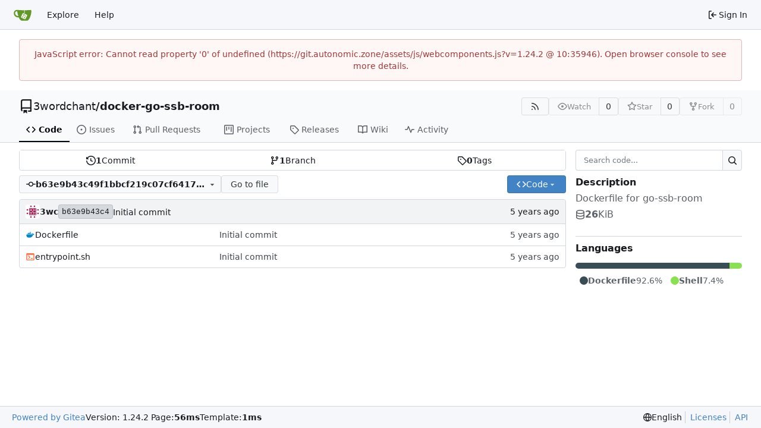

--- FILE ---
content_type: text/javascript; charset=utf-8
request_url: https://git.autonomic.zone/assets/js/index.js?v=1.24.2
body_size: 306374
content:
var D5=Object.defineProperty;var tm=r=>{throw TypeError(r)};var O5=(r,v,b)=>v in r?D5(r,v,{enumerable:!0,configurable:!0,writable:!0,value:b}):r[v]=b;var rs=(r,v,b)=>O5(r,typeof v!="symbol"?v+"":v,b),cd=(r,v,b)=>v.has(r)||tm("Cannot "+b);var pt=(r,v,b)=>(cd(r,v,"read from private field"),b?b.call(r):v.get(r)),wn=(r,v,b)=>v.has(r)?tm("Cannot add the same private member more than once"):v instanceof WeakSet?v.add(r):v.set(r,b),tn=(r,v,b,_)=>(cd(r,v,"write to private field"),_?_.call(r,b):v.set(r,b),b),dn=(r,v,b)=>(cd(r,v,"access private method"),b);(function(){var __webpack_modules__={"./node_modules/@vue/reactivity/dist/reactivity.esm-bundler.js":function(r,v,b){"use strict";b.d(v,{C4:function(){return ce},EW:function(){return Qr},Gc:function(){return Ys},IG:function(){return Js},IJ:function(){return Ps},KR:function(){return Mr},Kh:function(){return As},Pr:function(){return Bi},QW:function(){return pn},R1:function(){return Rt},X2:function(){return Q},bl:function(){return P},fE:function(){return sn},g8:function(){return hn},hV:function(){return Di},hZ:function(){return nt},i9:function(){return En},ju:function(){return mn},lJ:function(){return Ri},lW:function(){return Rn},qA:function(){return oe},u4:function(){return Ee},ux:function(){return mi},wB:function(){return er},yC:function(){return L}});var _=b("./node_modules/@vue/shared/dist/shared.esm-bundler.js");function g(B,...se){console.warn(`[Vue warn] ${B}`,...se)}let O;class L{constructor(se=!1){this.detached=se,this._active=!0,this.effects=[],this.cleanups=[],this._isPaused=!1,this.parent=O,!se&&O&&(this.index=(O.scopes||(O.scopes=[])).push(this)-1)}get active(){return this._active}pause(){if(this._active){this._isPaused=!0;let se,ue;if(this.scopes)for(se=0,ue=this.scopes.length;se<ue;se++)this.scopes[se].pause();for(se=0,ue=this.effects.length;se<ue;se++)this.effects[se].pause()}}resume(){if(this._active&&this._isPaused){this._isPaused=!1;let se,ue;if(this.scopes)for(se=0,ue=this.scopes.length;se<ue;se++)this.scopes[se].resume();for(se=0,ue=this.effects.length;se<ue;se++)this.effects[se].resume()}}run(se){if(this._active){const ue=O;try{return O=this,se()}finally{O=ue}}}on(){O=this}off(){O=this.parent}stop(se){if(this._active){this._active=!1;let ue,Je;for(ue=0,Je=this.effects.length;ue<Je;ue++)this.effects[ue].stop();for(this.effects.length=0,ue=0,Je=this.cleanups.length;ue<Je;ue++)this.cleanups[ue]();if(this.cleanups.length=0,this.scopes){for(ue=0,Je=this.scopes.length;ue<Je;ue++)this.scopes[ue].stop(!0);this.scopes.length=0}if(!this.detached&&this.parent&&!se){const Qe=this.parent.scopes.pop();Qe&&Qe!==this&&(this.parent.scopes[this.index]=Qe,Qe.index=this.index)}this.parent=void 0}}}function J(B){return new L(B)}function Z(){return O}function C(B,se=!1){O&&O.cleanups.push(B)}let we;const Be={ACTIVE:1,1:"ACTIVE",RUNNING:2,2:"RUNNING",TRACKING:4,4:"TRACKING",NOTIFIED:8,8:"NOTIFIED",DIRTY:16,16:"DIRTY",ALLOW_RECURSE:32,32:"ALLOW_RECURSE",PAUSED:64,64:"PAUSED"},Ue=new WeakSet;class Q{constructor(se){this.fn=se,this.deps=void 0,this.depsTail=void 0,this.flags=5,this.next=void 0,this.cleanup=void 0,this.scheduler=void 0,O&&O.active&&O.effects.push(this)}pause(){this.flags|=64}resume(){this.flags&64&&(this.flags&=-65,Ue.has(this)&&(Ue.delete(this),this.trigger()))}notify(){this.flags&2&&!(this.flags&32)||this.flags&8||q(this)}run(){if(!(this.flags&1))return this.fn();this.flags|=2,N(this),W(this);const se=we,ue=ct;we=this,ct=!0;try{return this.fn()}finally{Re(this),we=se,ct=ue,this.flags&=-3}}stop(){if(this.flags&1){for(let se=this.deps;se;se=se.nextDep)et(se);this.deps=this.depsTail=void 0,N(this),this.onStop&&this.onStop(),this.flags&=-2}}trigger(){this.flags&64?Ue.add(this):this.scheduler?this.scheduler():this.runIfDirty()}runIfDirty(){tt(this)&&this.run()}get dirty(){return tt(this)}}let Ke=0,At,gt;function q(B,se=!1){if(B.flags|=8,se){B.next=gt,gt=B;return}B.next=At,At=B}function ne(){Ke++}function c(){if(--Ke>0)return;if(gt){let se=gt;for(gt=void 0;se;){const ue=se.next;se.next=void 0,se.flags&=-9,se=ue}}let B;for(;At;){let se=At;for(At=void 0;se;){const ue=se.next;if(se.next=void 0,se.flags&=-9,se.flags&1)try{se.trigger()}catch(Je){B||(B=Je)}se=ue}}if(B)throw B}function W(B){for(let se=B.deps;se;se=se.nextDep)se.version=-1,se.prevActiveLink=se.dep.activeLink,se.dep.activeLink=se}function Re(B){let se,ue=B.depsTail,Je=ue;for(;Je;){const Qe=Je.prevDep;Je.version===-1?(Je===ue&&(ue=Qe),et(Je),je(Je)):se=Je,Je.dep.activeLink=Je.prevActiveLink,Je.prevActiveLink=void 0,Je=Qe}B.deps=se,B.depsTail=ue}function tt(B){for(let se=B.deps;se;se=se.nextDep)if(se.dep.version!==se.version||se.dep.computed&&(st(se.dep.computed)||se.dep.version!==se.version))return!0;return!!B._dirty}function st(B){if(B.flags&4&&!(B.flags&16)||(B.flags&=-17,B.globalVersion===Y))return;B.globalVersion=Y;const se=B.dep;if(B.flags|=2,se.version>0&&!B.isSSR&&B.deps&&!tt(B)){B.flags&=-3;return}const ue=we,Je=ct;we=B,ct=!0;try{W(B);const Qe=B.fn(B._value);(se.version===0||(0,_.$H)(Qe,B._value))&&(B._value=Qe,se.version++)}catch(Qe){throw se.version++,Qe}finally{we=ue,ct=Je,Re(B),B.flags&=-3}}function et(B,se=!1){const{dep:ue,prevSub:Je,nextSub:Qe}=B;if(Je&&(Je.nextSub=Qe,B.prevSub=void 0),Qe&&(Qe.prevSub=Je,B.nextSub=void 0),ue.subs===B&&(ue.subs=Je,!Je&&ue.computed)){ue.computed.flags&=-5;for(let Ft=ue.computed.deps;Ft;Ft=Ft.nextDep)et(Ft,!0)}!se&&!--ue.sc&&ue.map&&ue.map.delete(ue.key)}function je(B){const{prevDep:se,nextDep:ue}=B;se&&(se.nextDep=ue,B.prevDep=void 0),ue&&(ue.prevDep=se,B.nextDep=void 0)}function S(B,se){B.effect instanceof Q&&(B=B.effect.fn);const ue=new Q(B);se&&extend(ue,se);try{ue.run()}catch(Qe){throw ue.stop(),Qe}const Je=ue.run.bind(ue);return Je.effect=ue,Je}function si(B){B.effect.stop()}let ct=!0;const xt=[];function ce(){xt.push(ct),ct=!1}function G(){xt.push(ct),ct=!0}function P(){const B=xt.pop();ct=B===void 0?!0:B}function k(B,se=!1){we instanceof Q&&(we.cleanup=B)}function N(B){const{cleanup:se}=B;if(B.cleanup=void 0,se){const ue=we;we=void 0;try{se()}finally{we=ue}}}let Y=0;class ve{constructor(se,ue){this.sub=se,this.dep=ue,this.version=ue.version,this.nextDep=this.prevDep=this.nextSub=this.prevSub=this.prevActiveLink=void 0}}class Oe{constructor(se){this.computed=se,this.version=0,this.activeLink=void 0,this.subs=void 0,this.map=void 0,this.key=void 0,this.sc=0}track(se){if(!we||!ct||we===this.computed)return;let ue=this.activeLink;if(ue===void 0||ue.sub!==we)ue=this.activeLink=new ve(we,this),we.deps?(ue.prevDep=we.depsTail,we.depsTail.nextDep=ue,we.depsTail=ue):we.deps=we.depsTail=ue,Ne(ue);else if(ue.version===-1&&(ue.version=this.version,ue.nextDep)){const Je=ue.nextDep;Je.prevDep=ue.prevDep,ue.prevDep&&(ue.prevDep.nextDep=Je),ue.prevDep=we.depsTail,ue.nextDep=void 0,we.depsTail.nextDep=ue,we.depsTail=ue,we.deps===ue&&(we.deps=Je)}return ue}trigger(se){this.version++,Y++,this.notify(se)}notify(se){ne();try{for(let ue=this.subs;ue;ue=ue.prevSub)ue.sub.notify()&&ue.sub.dep.notify()}finally{c()}}}function Ne(B){if(B.dep.sc++,B.sub.flags&4){const se=B.dep.computed;if(se&&!B.dep.subs){se.flags|=20;for(let Je=se.deps;Je;Je=Je.nextDep)Ne(Je)}const ue=B.dep.subs;ue!==B&&(B.prevSub=ue,ue&&(ue.nextSub=B)),B.dep.subs=B}}const Ve=new WeakMap,Ye=Symbol(""),Lt=Symbol(""),K=Symbol("");function Ee(B,se,ue){if(ct&&we){let Je=Ve.get(B);Je||Ve.set(B,Je=new Map);let Qe=Je.get(ue);Qe||(Je.set(ue,Qe=new Oe),Qe.map=Je,Qe.key=ue),Qe.track()}}function nt(B,se,ue,Je,Qe,Ft){const Gt=Ve.get(B);if(!Gt){Y++;return}const Jt=ri=>{ri&&ri.trigger()};if(ne(),se==="clear")Gt.forEach(Jt);else{const ri=(0,_.cy)(B),Ai=ri&&(0,_.yI)(ue);if(ri&&ue==="length"){const Ki=Number(Je);Gt.forEach((Ci,gn)=>{(gn==="length"||gn===K||!(0,_.Bm)(gn)&&gn>=Ki)&&Jt(Ci)})}else switch((ue!==void 0||Gt.has(void 0))&&Jt(Gt.get(ue)),Ai&&Jt(Gt.get(K)),se){case"add":ri?Ai&&Jt(Gt.get("length")):(Jt(Gt.get(Ye)),(0,_.CE)(B)&&Jt(Gt.get(Lt)));break;case"delete":ri||(Jt(Gt.get(Ye)),(0,_.CE)(B)&&Jt(Gt.get(Lt)));break;case"set":(0,_.CE)(B)&&Jt(Gt.get(Ye));break}}c()}function te(B,se){const ue=Ve.get(B);return ue&&ue.get(se)}function ee(B){const se=mi(B);return se===B?se:(Ee(se,"iterate",K),sn(B)?se:se.map(Ri))}function oe(B){return Ee(B=mi(B),"iterate",K),B}const Ge={__proto__:null,[Symbol.iterator](){return yt(this,Symbol.iterator,Ri)},concat(...B){return ee(this).concat(...B.map(se=>(0,_.cy)(se)?ee(se):se))},entries(){return yt(this,"entries",B=>(B[1]=Ri(B[1]),B))},every(B,se){return Bt(this,"every",B,se,void 0,arguments)},filter(B,se){return Bt(this,"filter",B,se,ue=>ue.map(Ri),arguments)},find(B,se){return Bt(this,"find",B,se,Ri,arguments)},findIndex(B,se){return Bt(this,"findIndex",B,se,void 0,arguments)},findLast(B,se){return Bt(this,"findLast",B,se,Ri,arguments)},findLastIndex(B,se){return Bt(this,"findLastIndex",B,se,void 0,arguments)},forEach(B,se){return Bt(this,"forEach",B,se,void 0,arguments)},includes(...B){return ji(this,"includes",B)},indexOf(...B){return ji(this,"indexOf",B)},join(B){return ee(this).join(B)},lastIndexOf(...B){return ji(this,"lastIndexOf",B)},map(B,se){return Bt(this,"map",B,se,void 0,arguments)},pop(){return ti(this,"pop")},push(...B){return ti(this,"push",B)},reduce(B,...se){return Qt(this,"reduce",B,se)},reduceRight(B,...se){return Qt(this,"reduceRight",B,se)},shift(){return ti(this,"shift")},some(B,se){return Bt(this,"some",B,se,void 0,arguments)},splice(...B){return ti(this,"splice",B)},toReversed(){return ee(this).toReversed()},toSorted(B){return ee(this).toSorted(B)},toSpliced(...B){return ee(this).toSpliced(...B)},unshift(...B){return ti(this,"unshift",B)},values(){return yt(this,"values",Ri)}};function yt(B,se,ue){const Je=oe(B),Qe=Je[se]();return Je!==B&&!sn(B)&&(Qe._next=Qe.next,Qe.next=()=>{const Ft=Qe._next();return Ft.value&&(Ft.value=ue(Ft.value)),Ft}),Qe}const jt=Array.prototype;function Bt(B,se,ue,Je,Qe,Ft){const Gt=oe(B),Jt=Gt!==B&&!sn(B),ri=Gt[se];if(ri!==jt[se]){const Ci=ri.apply(B,Ft);return Jt?Ri(Ci):Ci}let Ai=ue;Gt!==B&&(Jt?Ai=function(Ci,gn){return ue.call(this,Ri(Ci),gn,B)}:ue.length>2&&(Ai=function(Ci,gn){return ue.call(this,Ci,gn,B)}));const Ki=ri.call(Gt,Ai,Je);return Jt&&Qe?Qe(Ki):Ki}function Qt(B,se,ue,Je){const Qe=oe(B);let Ft=ue;return Qe!==B&&(sn(B)?ue.length>3&&(Ft=function(Gt,Jt,ri){return ue.call(this,Gt,Jt,ri,B)}):Ft=function(Gt,Jt,ri){return ue.call(this,Gt,Ri(Jt),ri,B)}),Qe[se](Ft,...Je)}function ji(B,se,ue){const Je=mi(B);Ee(Je,"iterate",K);const Qe=Je[se](...ue);return(Qe===-1||Qe===!1)&&mn(ue[0])?(ue[0]=mi(ue[0]),Je[se](...ue)):Qe}function ti(B,se,ue=[]){ce(),ne();const Je=mi(B)[se].apply(B,ue);return c(),P(),Je}const fn=(0,_.pD)("__proto__,__v_isRef,__isVue"),Qi=new Set(Object.getOwnPropertyNames(Symbol).filter(B=>B!=="arguments"&&B!=="caller").map(B=>Symbol[B]).filter(_.Bm));function p(B){(0,_.Bm)(B)||(B=String(B));const se=mi(this);return Ee(se,"has",B),se.hasOwnProperty(B)}class j{constructor(se=!1,ue=!1){this._isReadonly=se,this._isShallow=ue}get(se,ue,Je){if(ue==="__v_skip")return se.__v_skip;const Qe=this._isReadonly,Ft=this._isShallow;if(ue==="__v_isReactive")return!Qe;if(ue==="__v_isReadonly")return Qe;if(ue==="__v_isShallow")return Ft;if(ue==="__v_raw")return Je===(Qe?Ft?os:js:Ft?Gs:Ln).get(se)||Object.getPrototypeOf(se)===Object.getPrototypeOf(Je)?se:void 0;const Gt=(0,_.cy)(se);if(!Qe){let ri;if(Gt&&(ri=Ge[ue]))return ri;if(ue==="hasOwnProperty")return p}const Jt=Reflect.get(se,ue,En(se)?se:Je);return((0,_.Bm)(ue)?Qi.has(ue):fn(ue))||(Qe||Ee(se,"get",ue),Ft)?Jt:En(Jt)?Gt&&(0,_.yI)(ue)?Jt:Jt.value:(0,_.Gv)(Jt)?Qe?On(Jt):As(Jt):Jt}}class H extends j{constructor(se=!1){super(!1,se)}set(se,ue,Je,Qe){let Ft=se[ue];if(!this._isShallow){const ri=Ji(Ft);if(!sn(Je)&&!Ji(Je)&&(Ft=mi(Ft),Je=mi(Je)),!(0,_.cy)(se)&&En(Ft)&&!En(Je))return ri?!1:(Ft.value=Je,!0)}const Gt=(0,_.cy)(se)&&(0,_.yI)(ue)?Number(ue)<se.length:(0,_.$3)(se,ue),Jt=Reflect.set(se,ue,Je,En(se)?se:Qe);return se===mi(Qe)&&(Gt?(0,_.$H)(Je,Ft)&&nt(se,"set",ue,Je,Ft):nt(se,"add",ue,Je)),Jt}deleteProperty(se,ue){const Je=(0,_.$3)(se,ue),Qe=se[ue],Ft=Reflect.deleteProperty(se,ue);return Ft&&Je&&nt(se,"delete",ue,void 0,Qe),Ft}has(se,ue){const Je=Reflect.has(se,ue);return(!(0,_.Bm)(ue)||!Qi.has(ue))&&Ee(se,"has",ue),Je}ownKeys(se){return Ee(se,"iterate",(0,_.cy)(se)?"length":Ye),Reflect.ownKeys(se)}}class ge extends j{constructor(se=!1){super(!0,se)}set(se,ue){return!0}deleteProperty(se,ue){return!0}}const me=new H,De=new ge,ht=new H(!0),rt=new ge(!0),zt=B=>B,fi=B=>Reflect.getPrototypeOf(B);function vi(B,se,ue){return function(...Je){const Qe=this.__v_raw,Ft=mi(Qe),Gt=(0,_.CE)(Ft),Jt=B==="entries"||B===Symbol.iterator&&Gt,ri=B==="keys"&&Gt,Ai=Qe[B](...Je),Ki=ue?zt:se?Rr:Ri;return!se&&Ee(Ft,"iterate",ri?Lt:Ye),{next(){const{value:Ci,done:gn}=Ai.next();return gn?{value:Ci,done:gn}:{value:Jt?[Ki(Ci[0]),Ki(Ci[1])]:Ki(Ci),done:gn}},[Symbol.iterator](){return this}}}}function nn(B){return function(...se){return B==="delete"?!1:B==="clear"?void 0:this}}function on(B,se){const ue={get(Qe){const Ft=this.__v_raw,Gt=mi(Ft),Jt=mi(Qe);B||((0,_.$H)(Qe,Jt)&&Ee(Gt,"get",Qe),Ee(Gt,"get",Jt));const{has:ri}=fi(Gt),Ai=se?zt:B?Rr:Ri;if(ri.call(Gt,Qe))return Ai(Ft.get(Qe));if(ri.call(Gt,Jt))return Ai(Ft.get(Jt));Ft!==Gt&&Ft.get(Qe)},get size(){const Qe=this.__v_raw;return!B&&Ee(mi(Qe),"iterate",Ye),Reflect.get(Qe,"size",Qe)},has(Qe){const Ft=this.__v_raw,Gt=mi(Ft),Jt=mi(Qe);return B||((0,_.$H)(Qe,Jt)&&Ee(Gt,"has",Qe),Ee(Gt,"has",Jt)),Qe===Jt?Ft.has(Qe):Ft.has(Qe)||Ft.has(Jt)},forEach(Qe,Ft){const Gt=this,Jt=Gt.__v_raw,ri=mi(Jt),Ai=se?zt:B?Rr:Ri;return!B&&Ee(ri,"iterate",Ye),Jt.forEach((Ki,Ci)=>Qe.call(Ft,Ai(Ki),Ai(Ci),Gt))}};return(0,_.X$)(ue,B?{add:nn("add"),set:nn("set"),delete:nn("delete"),clear:nn("clear")}:{add(Qe){!se&&!sn(Qe)&&!Ji(Qe)&&(Qe=mi(Qe));const Ft=mi(this);return fi(Ft).has.call(Ft,Qe)||(Ft.add(Qe),nt(Ft,"add",Qe,Qe)),this},set(Qe,Ft){!se&&!sn(Ft)&&!Ji(Ft)&&(Ft=mi(Ft));const Gt=mi(this),{has:Jt,get:ri}=fi(Gt);let Ai=Jt.call(Gt,Qe);Ai||(Qe=mi(Qe),Ai=Jt.call(Gt,Qe));const Ki=ri.call(Gt,Qe);return Gt.set(Qe,Ft),Ai?(0,_.$H)(Ft,Ki)&&nt(Gt,"set",Qe,Ft,Ki):nt(Gt,"add",Qe,Ft),this},delete(Qe){const Ft=mi(this),{has:Gt,get:Jt}=fi(Ft);let ri=Gt.call(Ft,Qe);ri||(Qe=mi(Qe),ri=Gt.call(Ft,Qe));const Ai=Jt?Jt.call(Ft,Qe):void 0,Ki=Ft.delete(Qe);return ri&&nt(Ft,"delete",Qe,void 0,Ai),Ki},clear(){const Qe=mi(this),Ft=Qe.size!==0,Gt=void 0,Jt=Qe.clear();return Ft&&nt(Qe,"clear",void 0,void 0,Gt),Jt}}),["keys","values","entries",Symbol.iterator].forEach(Qe=>{ue[Qe]=vi(Qe,B,se)}),ue}function an(B,se){const ue=on(B,se);return(Je,Qe,Ft)=>Qe==="__v_isReactive"?!B:Qe==="__v_isReadonly"?B:Qe==="__v_raw"?Je:Reflect.get((0,_.$3)(ue,Qe)&&Qe in Je?ue:Je,Qe,Ft)}const bn={get:an(!1,!1)},ln={get:an(!1,!0)},Yi={get:an(!0,!1)},Fn={get:an(!0,!0)};function vr(B,se,ue){const Je=mi(ue);if(Je!==ue&&se.call(B,Je)){const Qe=toRawType(B);g(`Reactive ${Qe} contains both the raw and reactive versions of the same object${Qe==="Map"?" as keys":""}, which can lead to inconsistencies. Avoid differentiating between the raw and reactive versions of an object and only use the reactive version if possible.`)}}const Ln=new WeakMap,Gs=new WeakMap,js=new WeakMap,os=new WeakMap;function Es(B){switch(B){case"Object":case"Array":return 1;case"Map":case"Set":case"WeakMap":case"WeakSet":return 2;default:return 0}}function qs(B){return B.__v_skip||!Object.isExtensible(B)?0:Es((0,_.Zf)(B))}function As(B){return Ji(B)?B:jn(B,!1,me,bn,Ln)}function Ys(B){return jn(B,!1,ht,ln,Gs)}function On(B){return jn(B,!0,De,Yi,js)}function Tn(B){return jn(B,!0,rt,Fn,os)}function jn(B,se,ue,Je,Qe){if(!(0,_.Gv)(B)||B.__v_raw&&!(se&&B.__v_isReactive))return B;const Ft=Qe.get(B);if(Ft)return Ft;const Gt=qs(B);if(Gt===0)return B;const Jt=new Proxy(B,Gt===2?Je:ue);return Qe.set(B,Jt),Jt}function hn(B){return Ji(B)?hn(B.__v_raw):!!(B&&B.__v_isReactive)}function Ji(B){return!!(B&&B.__v_isReadonly)}function sn(B){return!!(B&&B.__v_isShallow)}function mn(B){return B?!!B.__v_raw:!1}function mi(B){const se=B&&B.__v_raw;return se?mi(se):B}function Js(B){return!(0,_.$3)(B,"__v_skip")&&Object.isExtensible(B)&&(0,_.yQ)(B,"__v_skip",!0),B}const Ri=B=>(0,_.Gv)(B)?As(B):B,Rr=B=>(0,_.Gv)(B)?On(B):B;function En(B){return B?B.__v_isRef===!0:!1}function Mr(B){return br(B,!1)}function Ps(B){return br(B,!0)}function br(B,se){return En(B)?B:new qe(B,se)}class qe{constructor(se,ue){this.dep=new Oe,this.__v_isRef=!0,this.__v_isShallow=!1,this._rawValue=ue?se:mi(se),this._value=ue?se:Ri(se),this.__v_isShallow=ue}get value(){return this.dep.track(),this._value}set value(se){const ue=this._rawValue,Je=this.__v_isShallow||sn(se)||Ji(se);se=Je?se:mi(se),(0,_.$H)(se,ue)&&(this._rawValue=se,this._value=Je?se:Ri(se),this.dep.trigger())}}function bt(B){B.dep&&B.dep.trigger()}function Rt(B){return En(B)?B.value:B}function Yt(B){return isFunction(B)?B():Rt(B)}const Ui={get:(B,se,ue)=>se==="__v_raw"?B:Rt(Reflect.get(B,se,ue)),set:(B,se,ue,Je)=>{const Qe=B[se];return En(Qe)&&!En(ue)?(Qe.value=ue,!0):Reflect.set(B,se,ue,Je)}};function Bi(B){return hn(B)?B:new Proxy(B,Ui)}class An{constructor(se){this.__v_isRef=!0,this._value=void 0;const ue=this.dep=new Oe,{get:Je,set:Qe}=se(ue.track.bind(ue),ue.trigger.bind(ue));this._get=Je,this._set=Qe}get value(){return this._value=this._get()}set value(se){this._set(se)}}function cn(B){return new An(B)}function pn(B){const se=(0,_.cy)(B)?new Array(B.length):{};for(const ue in B)se[ue]=ys(B,ue);return se}class Br{constructor(se,ue,Je){this._object=se,this._key=ue,this._defaultValue=Je,this.__v_isRef=!0,this._value=void 0}get value(){const se=this._object[this._key];return this._value=se===void 0?this._defaultValue:se}set value(se){this._object[this._key]=se}get dep(){return te(mi(this._object),this._key)}}class Cn{constructor(se){this._getter=se,this.__v_isRef=!0,this.__v_isReadonly=!0,this._value=void 0}get value(){return this._value=this._getter()}}function Rn(B,se,ue){return En(B)?B:(0,_.Tn)(B)?new Cn(B):(0,_.Gv)(B)&&arguments.length>1?ys(B,se,ue):Mr(B)}function ys(B,se,ue){const Je=B[se];return En(Je)?Je:new Br(B,se,ue)}class Cs{constructor(se,ue,Je){this.fn=se,this.setter=ue,this._value=void 0,this.dep=new Oe(this),this.__v_isRef=!0,this.deps=void 0,this.depsTail=void 0,this.flags=16,this.globalVersion=Y-1,this.next=void 0,this.effect=this,this.__v_isReadonly=!ue,this.isSSR=Je}notify(){if(this.flags|=16,!(this.flags&8)&&we!==this)return q(this,!0),!0}get value(){const se=this.dep.track();return st(this),se&&(se.version=this.dep.version),this._value}set value(se){this.setter&&this.setter(se)}}function Qr(B,se,ue=!1){let Je,Qe;return(0,_.Tn)(B)?Je=B:(Je=B.get,Qe=B.set),new Cs(Je,Qe,ue)}const wa={GET:"get",HAS:"has",ITERATE:"iterate"},_r={SET:"set",ADD:"add",DELETE:"delete",CLEAR:"clear"},ks={SKIP:"__v_skip",IS_REACTIVE:"__v_isReactive",IS_READONLY:"__v_isReadonly",IS_SHALLOW:"__v_isShallow",RAW:"__v_raw",IS_REF:"__v_isRef"},Io={WATCH_GETTER:2,2:"WATCH_GETTER",WATCH_CALLBACK:3,3:"WATCH_CALLBACK",WATCH_CLEANUP:4,4:"WATCH_CLEANUP"},$r={},Zs=new WeakMap;let Yn;function mo(){return Yn}function Vn(B,se=!1,ue=Yn){if(ue){let Je=Zs.get(ue);Je||Zs.set(ue,Je=[]),Je.push(B)}}function er(B,se,ue=_.MZ){const{immediate:Je,deep:Qe,once:Ft,scheduler:Gt,augmentJob:Jt,call:ri}=ue,Ai=Oi=>{(ue.onWarn||g)("Invalid watch source: ",Oi,"A watch source can only be a getter/effect function, a ref, a reactive object, or an array of these types.")},Ki=Oi=>Qe?Oi:sn(Oi)||Qe===!1||Qe===0?Di(Oi,1):Di(Oi);let Ci,gn,Wn,Ts,yr=!1,tr=!1;if(En(B)?(gn=()=>B.value,yr=sn(B)):hn(B)?(gn=()=>Ki(B),yr=!0):(0,_.cy)(B)?(tr=!0,yr=B.some(Oi=>hn(Oi)||sn(Oi)),gn=()=>B.map(Oi=>{if(En(Oi))return Oi.value;if(hn(Oi))return Ki(Oi);if((0,_.Tn)(Oi))return ri?ri(Oi,2):Oi()})):(0,_.Tn)(B)?se?gn=ri?()=>ri(B,2):B:gn=()=>{if(Wn){ce();try{Wn()}finally{P()}}const Oi=Yn;Yn=Ci;try{return ri?ri(B,3,[Ts]):B(Ts)}finally{Yn=Oi}}:gn=_.tE,se&&Qe){const Oi=gn,Jn=Qe===!0?1/0:Qe;gn=()=>Di(Oi(),Jn)}const ir=Z(),nr=()=>{Ci.stop(),ir&&ir.active&&(0,_.TF)(ir.effects,Ci)};if(Ft&&se){const Oi=se;se=(...Jn)=>{Oi(...Jn),nr()}}let Ls=tr?new Array(B.length).fill($r):$r;const wr=Oi=>{if(!(!(Ci.flags&1)||!Ci.dirty&&!Oi))if(se){const Jn=Ci.run();if(Qe||yr||(tr?Jn.some((sr,as)=>(0,_.$H)(sr,Ls[as])):(0,_.$H)(Jn,Ls))){Wn&&Wn();const sr=Yn;Yn=Ci;try{const as=[Jn,Ls===$r?void 0:tr&&Ls[0]===$r?[]:Ls,Ts];ri?ri(se,3,as):se(...as),Ls=Jn}finally{Yn=sr}}}else Ci.run()};return Jt&&Jt(wr),Ci=new Q(gn),Ci.scheduler=Gt?()=>Gt(wr,!1):wr,Ts=Oi=>Vn(Oi,!1,Ci),Wn=Ci.onStop=()=>{const Oi=Zs.get(Ci);if(Oi){if(ri)ri(Oi,4);else for(const Jn of Oi)Jn();Zs.delete(Ci)}},se?Je?wr(!0):Ls=Ci.run():Gt?Gt(wr.bind(null,!0),!0):Ci.run(),nr.pause=Ci.pause.bind(Ci),nr.resume=Ci.resume.bind(Ci),nr.stop=nr,nr}function Di(B,se=1/0,ue){if(se<=0||!(0,_.Gv)(B)||B.__v_skip||(ue=ue||new Set,ue.has(B)))return B;if(ue.add(B),se--,En(B))Di(B.value,se,ue);else if((0,_.cy)(B))for(let Je=0;Je<B.length;Je++)Di(B[Je],se,ue);else if((0,_.vM)(B)||(0,_.CE)(B))B.forEach(Je=>{Di(Je,se,ue)});else if((0,_.Qd)(B)){for(const Je in B)Di(B[Je],se,ue);for(const Je of Object.getOwnPropertySymbols(B))Object.prototype.propertyIsEnumerable.call(B,Je)&&Di(B[Je],se,ue)}return B}},"./node_modules/@vue/runtime-core/dist/runtime-core.esm-bundler.js":function(r,v,b){"use strict";b.d(v,{$u:function(){return No},Bs:function(){return yl},CE:function(){return nc},Df:function(){return Bi},EW:function(){return gu},FK:function(){return $n},Gy:function(){return Js},K9:function(){return fs},Lk:function(){return ml},MZ:function(){return Ui},OW:function(){return bt},Q3:function(){return Oa},QP:function(){return Rr},RG:function(){return Aa},Wv:function(){return dr},bF:function(){return en},bU:function(){return fc},bo:function(){return vr},dY:function(){return ce},eW:function(){return Da},g2:function(){return Bo},h:function(){return vu},hi:function(){return Ho},k6:function(){return Yi},nI:function(){return Ir},pI:function(){return al},pM:function(){return An},qL:function(){return c},rE:function(){return sa},sV:function(){return Ur},uX:function(){return Ma},v6:function(){return rc},wB:function(){return Xo},xo:function(){return po}});var _=b("./node_modules/@vue/reactivity/dist/reactivity.esm-bundler.js"),g=b("./node_modules/@vue/shared/dist/shared.esm-bundler.js");const O=[];function L(a){O.push(a)}function J(){O.pop()}let Z=!1;function C(a,...f){if(Z)return;Z=!0,pauseTracking();const x=O.length?O[O.length-1].component:null,T=x&&x.appContext.config.warnHandler,I=we();if(T)ne(T,x,11,[a+f.map(F=>{var ie,ae;return(ae=(ie=F.toString)==null?void 0:ie.call(F))!=null?ae:JSON.stringify(F)}).join(""),x&&x.proxy,I.map(({vnode:F})=>`at <${bl(x,F.type)}>`).join(`
`),I]);else{const F=[`[Vue warn]: ${a}`,...f];I.length&&F.push(`
`,...Be(I)),console.warn(...F)}resetTracking(),Z=!1}function we(){let a=O[O.length-1];if(!a)return[];const f=[];for(;a;){const x=f[0];x&&x.vnode===a?x.recurseCount++:f.push({vnode:a,recurseCount:0});const T=a.component&&a.component.parent;a=T&&T.vnode}return f}function Be(a){const f=[];return a.forEach((x,T)=>{f.push(...T===0?[]:[`
`],...Ue(x))}),f}function Ue({vnode:a,recurseCount:f}){const x=f>0?`... (${f} recursive calls)`:"",T=a.component?a.component.parent==null:!1,I=` at <${bl(a.component,a.type,T)}`,F=">"+x;return a.props?[I,...Q(a.props),F]:[I+F]}function Q(a){const f=[],x=Object.keys(a);return x.slice(0,3).forEach(T=>{f.push(...Ke(T,a[T]))}),x.length>3&&f.push(" ..."),f}function Ke(a,f,x){return isString(f)?(f=JSON.stringify(f),x?f:[`${a}=${f}`]):typeof f=="number"||typeof f=="boolean"||f==null?x?f:[`${a}=${f}`]:isRef(f)?(f=Ke(a,toRaw(f.value),!0),x?f:[`${a}=Ref<`,f,">"]):isFunction(f)?[`${a}=fn${f.name?`<${f.name}>`:""}`]:(f=toRaw(f),x?f:[`${a}=`,f])}function At(a,f){}const gt={SETUP_FUNCTION:0,0:"SETUP_FUNCTION",RENDER_FUNCTION:1,1:"RENDER_FUNCTION",NATIVE_EVENT_HANDLER:5,5:"NATIVE_EVENT_HANDLER",COMPONENT_EVENT_HANDLER:6,6:"COMPONENT_EVENT_HANDLER",VNODE_HOOK:7,7:"VNODE_HOOK",DIRECTIVE_HOOK:8,8:"DIRECTIVE_HOOK",TRANSITION_HOOK:9,9:"TRANSITION_HOOK",APP_ERROR_HANDLER:10,10:"APP_ERROR_HANDLER",APP_WARN_HANDLER:11,11:"APP_WARN_HANDLER",FUNCTION_REF:12,12:"FUNCTION_REF",ASYNC_COMPONENT_LOADER:13,13:"ASYNC_COMPONENT_LOADER",SCHEDULER:14,14:"SCHEDULER",COMPONENT_UPDATE:15,15:"COMPONENT_UPDATE",APP_UNMOUNT_CLEANUP:16,16:"APP_UNMOUNT_CLEANUP"},q={sp:"serverPrefetch hook",bc:"beforeCreate hook",c:"created hook",bm:"beforeMount hook",m:"mounted hook",bu:"beforeUpdate hook",u:"updated",bum:"beforeUnmount hook",um:"unmounted hook",a:"activated hook",da:"deactivated hook",ec:"errorCaptured hook",rtc:"renderTracked hook",rtg:"renderTriggered hook",0:"setup function",1:"render function",2:"watcher getter",3:"watcher callback",4:"watcher cleanup function",5:"native event handler",6:"component event handler",7:"vnode hook",8:"directive hook",9:"transition hook",10:"app errorHandler",11:"app warnHandler",12:"ref function",13:"async component loader",14:"scheduler flush",15:"component update",16:"app unmount cleanup function"};function ne(a,f,x,T){try{return T?a(...T):a()}catch(I){W(I,f,x)}}function c(a,f,x,T){if((0,g.Tn)(a)){const I=ne(a,f,x,T);return I&&(0,g.yL)(I)&&I.catch(F=>{W(F,f,x)}),I}if((0,g.cy)(a)){const I=[];for(let F=0;F<a.length;F++)I.push(c(a[F],f,x,T));return I}}function W(a,f,x,T=!0){const I=f?f.vnode:null,{errorHandler:F,throwUnhandledErrorInProduction:ie}=f&&f.appContext.config||g.MZ;if(f){let ae=f.parent;const ye=f.proxy,$e=`https://vuejs.org/error-reference/#runtime-${x}`;for(;ae;){const Fe=ae.ec;if(Fe){for(let be=0;be<Fe.length;be++)if(Fe[be](a,ye,$e)===!1)return}ae=ae.parent}if(F){(0,_.C4)(),ne(F,null,10,[a,ye,$e]),(0,_.bl)();return}}Re(a,x,I,T,ie)}function Re(a,f,x,T=!0,I=!1){if(I)throw a;console.error(a)}const tt=[];let st=-1;const et=[];let je=null,S=0;const si=Promise.resolve();let ct=null;const xt=100;function ce(a){const f=ct||si;return a?f.then(this?a.bind(this):a):f}function G(a){let f=st+1,x=tt.length;for(;f<x;){const T=f+x>>>1,I=tt[T],F=Oe(I);F<a||F===a&&I.flags&2?f=T+1:x=T}return f}function P(a){if(!(a.flags&1)){const f=Oe(a),x=tt[tt.length-1];!x||!(a.flags&2)&&f>=Oe(x)?tt.push(a):tt.splice(G(f),0,a),a.flags|=1,k()}}function k(){ct||(ct=si.then(Ne))}function N(a){(0,g.cy)(a)?et.push(...a):je&&a.id===-1?je.splice(S+1,0,a):a.flags&1||(et.push(a),a.flags|=1),k()}function Y(a,f,x=st+1){for(;x<tt.length;x++){const T=tt[x];if(T&&T.flags&2){if(a&&T.id!==a.uid)continue;tt.splice(x,1),x--,T.flags&4&&(T.flags&=-2),T(),T.flags&4||(T.flags&=-2)}}}function ve(a){if(et.length){const f=[...new Set(et)].sort((x,T)=>Oe(x)-Oe(T));if(et.length=0,je){je.push(...f);return}for(je=f,S=0;S<je.length;S++){const x=je[S];x.flags&4&&(x.flags&=-2),x.flags&8||x(),x.flags&=-2}je=null,S=0}}const Oe=a=>a.id==null?a.flags&2?-1:1/0:a.id;function Ne(a){const f=g.tE;try{for(st=0;st<tt.length;st++){const x=tt[st];x&&!(x.flags&8)&&(x.flags&4&&(x.flags&=-2),ne(x,x.i,x.i?15:14),x.flags&4||(x.flags&=-2))}}finally{for(;st<tt.length;st++){const x=tt[st];x&&(x.flags&=-2)}st=-1,tt.length=0,ve(a),ct=null,(tt.length||et.length)&&Ne(a)}}function Ve(a,f){const x=a.get(f)||0;if(x>xt){const T=f.i,I=T&&Co(T.type);return W(`Maximum recursive updates exceeded${I?` in component <${I}>`:""}. This means you have a reactive effect that is mutating its own dependencies and thus recursively triggering itself. Possible sources include component template, render function, updated hook or watcher source function.`,null,10),!0}return a.set(f,x+1),!1}let Ye=!1;const Lt=new Map,K=new Map;function Ee(a){const f=a.type.__hmrId;let x=K.get(f);x||(te(f,a.type),x=K.get(f)),x.instances.add(a)}function nt(a){K.get(a.type.__hmrId).instances.delete(a)}function te(a,f){return K.has(a)?!1:(K.set(a,{initialDef:ee(f),instances:new Set}),!0)}function ee(a){return _l(a)?a.__vccOpts:a}function oe(a,f){const x=K.get(a);x&&(x.initialDef.render=f,[...x.instances].forEach(T=>{f&&(T.render=f,ee(T.type).render=f),T.renderCache=[],Ye=!0,T.update(),Ye=!1}))}function Ge(a,f){const x=K.get(a);if(!x)return;f=ee(f),yt(x.initialDef,f);const T=[...x.instances];for(let I=0;I<T.length;I++){const F=T[I],ie=ee(F.type);let ae=Lt.get(ie);ae||(ie!==x.initialDef&&yt(ie,f),Lt.set(ie,ae=new Set)),ae.add(F),F.appContext.propsCache.delete(F.type),F.appContext.emitsCache.delete(F.type),F.appContext.optionsCache.delete(F.type),F.ceReload?(ae.add(F),F.ceReload(f.styles),ae.delete(F)):F.parent?P(()=>{Ye=!0,F.parent.update(),Ye=!1,ae.delete(F)}):F.appContext.reload?F.appContext.reload():typeof window<"u"?window.location.reload():console.warn("[HMR] Root or manually mounted instance modified. Full reload required."),F.root.ce&&F!==F.root&&F.root.ce._removeChildStyle(ie)}N(()=>{Lt.clear()})}function yt(a,f){extend(a,f);for(const x in a)x!=="__file"&&!(x in f)&&delete a[x]}function jt(a){return(f,x)=>{try{return a(f,x)}catch(T){console.error(T),console.warn("[HMR] Something went wrong during Vue component hot-reload. Full reload required.")}}}let Bt,Qt=null,ji=!1;function ti(a,...f){Bt?Bt.emit(a,...f):ji||Qt.push({event:a,args:f})}function fn(a,f){var x,T;Bt=a,Bt?(Bt.enabled=!0,Qt.forEach(({event:I,args:F})=>Bt.emit(I,...F)),Qt=[]):typeof window<"u"&&window.HTMLElement&&!((T=(x=window.navigator)==null?void 0:x.userAgent)!=null&&T.includes("jsdom"))?((f.__VUE_DEVTOOLS_HOOK_REPLAY__=f.__VUE_DEVTOOLS_HOOK_REPLAY__||[]).push(F=>{fn(F,f)}),setTimeout(()=>{Bt||(f.__VUE_DEVTOOLS_HOOK_REPLAY__=null,ji=!0,Qt=[])},3e3)):(ji=!0,Qt=[])}function Qi(a,f){ti("app:init",a,f,{Fragment:$n,Text:Pr,Comment:qn,Static:So})}function p(a){ti("app:unmount",a)}const j=null,H=null,ge=null,me=a=>{Bt&&typeof Bt.cleanupBuffer=="function"&&!Bt.cleanupBuffer(a)&&ge(a)};function De(a){return f=>{ti(a,f.appContext.app,f.uid,f.parent?f.parent.uid:void 0,f)}}const ht=null,rt=null;function zt(a){return(f,x,T)=>{ti(a,f.appContext.app,f.uid,f,x,T)}}function fi(a,f,x){ti("component:emit",a.appContext.app,a,f,x)}let vi=null,nn=null;function on(a){const f=vi;return vi=a,nn=a&&a.type.__scopeId||null,f}function an(a){nn=a}function bn(){nn=null}const ln=a=>Yi;function Yi(a,f=vi,x){if(!f||a._n)return a;const T=(...I)=>{T._d&&dl(-1);const F=on(f);let ie;try{ie=a(...I)}finally{on(F),T._d&&dl(1)}return ie};return T._n=!0,T._c=!0,T._d=!0,T}function Fn(a){isBuiltInDirective(a)&&C("Do not use built-in directive ids as custom directive id: "+a)}function vr(a,f){if(vi===null)return a;const x=Kn(vi),T=a.dirs||(a.dirs=[]);for(let I=0;I<f.length;I++){let[F,ie,ae,ye=g.MZ]=f[I];F&&((0,g.Tn)(F)&&(F={mounted:F,updated:F}),F.deep&&(0,_.hV)(ie),T.push({dir:F,instance:x,value:ie,oldValue:void 0,arg:ae,modifiers:ye}))}return a}function Ln(a,f,x,T){const I=a.dirs,F=f&&f.dirs;for(let ie=0;ie<I.length;ie++){const ae=I[ie];F&&(ae.oldValue=F[ie].value);let ye=ae.dir[T];ye&&((0,_.C4)(),c(ye,x,8,[a.el,ae,a,f]),(0,_.bl)())}}const Gs=Symbol("_vte"),js=a=>a.__isTeleport,os=a=>a&&(a.disabled||a.disabled===""),Es=a=>a&&(a.defer||a.defer===""),qs=a=>typeof SVGElement<"u"&&a instanceof SVGElement,As=a=>typeof MathMLElement=="function"&&a instanceof MathMLElement,Ys=(a,f)=>{const x=a&&a.to;return(0,g.Kg)(x)?f?f(x):null:x},On={name:"Teleport",__isTeleport:!0,process(a,f,x,T,I,F,ie,ae,ye,$e){const{mc:Fe,pc:be,pbc:it,o:{insert:dt,querySelector:Ct,createText:Et,createComment:Li}}=$e,hi=os(f.props);let{shapeFlag:Ut,children:Ie,dynamicChildren:ft}=f;if(a==null){const vt=f.el=Et(""),Pt=f.anchor=Et("");dt(vt,x,T),dt(Pt,x,T);const ei=(Ot,Dt)=>{Ut&16&&(I&&I.isCE&&(I.ce._teleportTarget=Ot),Fe(Ie,Ot,Dt,I,F,ie,ae,ye))},ci=()=>{const Ot=f.target=Ys(f.props,Ct),Dt=sn(Ot,f,Et,dt);Ot&&(ie!=="svg"&&qs(Ot)?ie="svg":ie!=="mathml"&&As(Ot)&&(ie="mathml"),hi||(ei(Ot,Dt),Ji(f,!1)))};hi&&(ei(x,Pt),Ji(f,!0)),Es(f.props)?_n(()=>{ci(),f.el.__isMounted=!0},F):ci()}else{if(Es(f.props)&&!a.el.__isMounted){_n(()=>{On.process(a,f,x,T,I,F,ie,ae,ye,$e),delete a.el.__isMounted},F);return}f.el=a.el,f.targetStart=a.targetStart;const vt=f.anchor=a.anchor,Pt=f.target=a.target,ei=f.targetAnchor=a.targetAnchor,ci=os(a.props),Ot=ci?x:Pt,Dt=ci?vt:ei;if(ie==="svg"||qs(Pt)?ie="svg":(ie==="mathml"||As(Pt))&&(ie="mathml"),ft?(it(a.dynamicChildren,ft,Ot,I,F,ie,ae),Ko(a,f,!0)):ye||be(a,f,Ot,Dt,I,F,ie,ae,!1),hi)ci?f.props&&a.props&&f.props.to!==a.props.to&&(f.props.to=a.props.to):Tn(f,x,vt,$e,1);else if((f.props&&f.props.to)!==(a.props&&a.props.to)){const St=f.target=Ys(f.props,Ct);St&&Tn(f,St,null,$e,0)}else ci&&Tn(f,Pt,ei,$e,1);Ji(f,hi)}},remove(a,f,x,{um:T,o:{remove:I}},F){const{shapeFlag:ie,children:ae,anchor:ye,targetStart:$e,targetAnchor:Fe,target:be,props:it}=a;if(be&&(I($e),I(Fe)),F&&I(ye),ie&16){const dt=F||!os(it);for(let Ct=0;Ct<ae.length;Ct++){const Et=ae[Ct];T(Et,f,x,dt,!!Et.dynamicChildren)}}},move:Tn,hydrate:jn};function Tn(a,f,x,{o:{insert:T},m:I},F=2){F===0&&T(a.targetAnchor,f,x);const{el:ie,anchor:ae,shapeFlag:ye,children:$e,props:Fe}=a,be=F===2;if(be&&T(ie,f,x),(!be||os(Fe))&&ye&16)for(let it=0;it<$e.length;it++)I($e[it],f,x,2);be&&T(ae,f,x)}function jn(a,f,x,T,I,F,{o:{nextSibling:ie,parentNode:ae,querySelector:ye,insert:$e,createText:Fe}},be){const it=f.target=Ys(f.props,ye);if(it){const dt=os(f.props),Ct=it._lpa||it.firstChild;if(f.shapeFlag&16)if(dt)f.anchor=be(ie(a),f,ae(a),x,T,I,F),f.targetStart=Ct,f.targetAnchor=Ct&&ie(Ct);else{f.anchor=ie(a);let Et=Ct;for(;Et;){if(Et&&Et.nodeType===8){if(Et.data==="teleport start anchor")f.targetStart=Et;else if(Et.data==="teleport anchor"){f.targetAnchor=Et,it._lpa=f.targetAnchor&&ie(f.targetAnchor);break}}Et=ie(Et)}f.targetAnchor||sn(it,f,Fe,$e),be(Ct&&ie(Ct),f,it,x,T,I,F)}Ji(f,dt)}return f.anchor&&ie(f.anchor)}const hn=null;function Ji(a,f){const x=a.ctx;if(x&&x.ut){let T,I;for(f?(T=a.el,I=a.anchor):(T=a.targetStart,I=a.targetAnchor);T&&T!==I;)T.nodeType===1&&T.setAttribute("data-v-owner",x.uid),T=T.nextSibling;x.ut()}}function sn(a,f,x,T){const I=f.targetStart=x(""),F=f.targetAnchor=x("");return I[Gs]=F,a&&(T(I,a),T(F,a)),F}const mn=Symbol("_leaveCb"),mi=Symbol("_enterCb");function Js(){const a={isMounted:!1,isLeaving:!1,isUnmounting:!1,leavingVNodes:new Map};return Ur(()=>{a.isMounted=!0}),po(()=>{a.isUnmounting=!0}),a}const Ri=[Function,Array],Rr={mode:String,appear:Boolean,persisted:Boolean,onBeforeEnter:Ri,onEnter:Ri,onAfterEnter:Ri,onEnterCancelled:Ri,onBeforeLeave:Ri,onLeave:Ri,onAfterLeave:Ri,onLeaveCancelled:Ri,onBeforeAppear:Ri,onAppear:Ri,onAfterAppear:Ri,onAppearCancelled:Ri},En=a=>{const f=a.subTree;return f.component?En(f.component):f},Mr={name:"BaseTransition",props:Rr,setup(a,{slots:f}){const x=Ir(),T=Js();return()=>{const I=f.default&&Bi(f.default(),!0);if(!I||!I.length)return;const F=Ps(I),ie=(0,_.ux)(a),{mode:ae}=ie;if(T.isLeaving)return Rt(F);const ye=Yt(F);if(!ye)return Rt(F);let $e=bt(ye,ie,T,x,be=>$e=be);ye.type!==qn&&Ui(ye,$e);let Fe=x.subTree&&Yt(x.subTree);if(Fe&&Fe.type!==qn&&!fr(ye,Fe)&&En(x).type!==qn){let be=bt(Fe,ie,T,x);if(Ui(Fe,be),ae==="out-in"&&ye.type!==qn)return T.isLeaving=!0,be.afterLeave=()=>{T.isLeaving=!1,x.job.flags&8||x.update(),delete be.afterLeave,Fe=void 0},Rt(F);ae==="in-out"&&ye.type!==qn?be.delayLeave=(it,dt,Ct)=>{const Et=qe(T,Fe);Et[String(Fe.key)]=Fe,it[mn]=()=>{dt(),it[mn]=void 0,delete $e.delayedLeave,Fe=void 0},$e.delayedLeave=()=>{Ct(),delete $e.delayedLeave,Fe=void 0}}:Fe=void 0}else Fe&&(Fe=void 0);return F}}};function Ps(a){let f=a[0];if(a.length>1){let x=!1;for(const T of a)if(T.type!==qn){f=T,x=!0;break}}return f}const br=null;function qe(a,f){const{leavingVNodes:x}=a;let T=x.get(f.type);return T||(T=Object.create(null),x.set(f.type,T)),T}function bt(a,f,x,T,I){const{appear:F,mode:ie,persisted:ae=!1,onBeforeEnter:ye,onEnter:$e,onAfterEnter:Fe,onEnterCancelled:be,onBeforeLeave:it,onLeave:dt,onAfterLeave:Ct,onLeaveCancelled:Et,onBeforeAppear:Li,onAppear:hi,onAfterAppear:Ut,onAppearCancelled:Ie}=f,ft=String(a.key),vt=qe(x,a),Pt=(Ot,Dt)=>{Ot&&c(Ot,T,9,Dt)},ei=(Ot,Dt)=>{const St=Dt[1];Pt(Ot,Dt),(0,g.cy)(Ot)?Ot.every(Ii=>Ii.length<=1)&&St():Ot.length<=1&&St()},ci={mode:ie,persisted:ae,beforeEnter(Ot){let Dt=ye;if(!x.isMounted)if(F)Dt=Li||ye;else return;Ot[mn]&&Ot[mn](!0);const St=vt[ft];St&&fr(a,St)&&St.el[mn]&&St.el[mn](),Pt(Dt,[Ot])},enter(Ot){let Dt=$e,St=Fe,Ii=be;if(!x.isMounted)if(F)Dt=hi||$e,St=Ut||Fe,Ii=Ie||be;else return;let Ni=!1;const un=Ot[mi]=Sn=>{Ni||(Ni=!0,Sn?Pt(Ii,[Ot]):Pt(St,[Ot]),ci.delayedLeave&&ci.delayedLeave(),Ot[mi]=void 0)};Dt?ei(Dt,[Ot,un]):un()},leave(Ot,Dt){const St=String(a.key);if(Ot[mi]&&Ot[mi](!0),x.isUnmounting)return Dt();Pt(it,[Ot]);let Ii=!1;const Ni=Ot[mn]=un=>{Ii||(Ii=!0,Dt(),un?Pt(Et,[Ot]):Pt(Ct,[Ot]),Ot[mn]=void 0,vt[St]===a&&delete vt[St])};vt[St]=a,dt?ei(dt,[Ot,Ni]):Ni()},clone(Ot){const Dt=bt(Ot,f,x,T,I);return I&&I(Dt),Dt}};return ci}function Rt(a){if(Wn(a))return a=hr(a),a.children=null,a}function Yt(a){if(!Wn(a))return js(a.type)&&a.children?Ps(a.children):a;const{shapeFlag:f,children:x}=a;if(x){if(f&16)return x[0];if(f&32&&(0,g.Tn)(x.default))return x.default()}}function Ui(a,f){a.shapeFlag&6&&a.component?(a.transition=f,Ui(a.component.subTree,f)):a.shapeFlag&128?(a.ssContent.transition=f.clone(a.ssContent),a.ssFallback.transition=f.clone(a.ssFallback)):a.transition=f}function Bi(a,f=!1,x){let T=[],I=0;for(let F=0;F<a.length;F++){let ie=a[F];const ae=x==null?ie.key:String(x)+String(ie.key!=null?ie.key:F);ie.type===$n?(ie.patchFlag&128&&I++,T=T.concat(Bi(ie.children,f,ae))):(f||ie.type!==qn)&&T.push(ae!=null?hr(ie,{key:ae}):ie)}if(I>1)for(let F=0;F<T.length;F++)T[F].patchFlag=-2;return T}function An(a,f){return(0,g.Tn)(a)?(0,g.X$)({name:a.name},f,{setup:a}):a}function cn(){const a=Ir();return a?(a.appContext.config.idPrefix||"v")+"-"+a.ids[0]+a.ids[1]++:""}function pn(a){a.ids=[a.ids[0]+a.ids[2]+++"-",0,0]}const Br=new WeakSet;function Cn(a){const f=Ir(),x=shallowRef(null);if(f){const I=f.refs===EMPTY_OBJ?f.refs={}:f.refs;let F;Object.defineProperty(I,a,{enumerable:!0,get:()=>x.value,set:ie=>x.value=ie})}return x}function Rn(a,f,x,T,I=!1){if((0,g.cy)(a)){a.forEach((Ct,Et)=>Rn(Ct,f&&((0,g.cy)(f)?f[Et]:f),x,T,I));return}if(Ki(T)&&!I){T.shapeFlag&512&&T.type.__asyncResolved&&T.component.subTree.component&&Rn(a,f,x,T.component.subTree);return}const F=T.shapeFlag&4?Kn(T.component):T.el,ie=I?null:F,{i:ae,r:ye}=a,$e=f&&f.r,Fe=ae.refs===g.MZ?ae.refs={}:ae.refs,be=ae.setupState,it=(0,_.ux)(be),dt=be===g.MZ?()=>!1:Ct=>(0,g.$3)(it,Ct);if($e!=null&&$e!==ye&&((0,g.Kg)($e)?(Fe[$e]=null,dt($e)&&(be[$e]=null)):(0,_.i9)($e)&&($e.value=null)),(0,g.Tn)(ye))ne(ye,ae,12,[ie,Fe]);else{const Ct=(0,g.Kg)(ye),Et=(0,_.i9)(ye);if(Ct||Et){const Li=()=>{if(a.f){const hi=Ct?dt(ye)?be[ye]:Fe[ye]:ye.value;I?(0,g.cy)(hi)&&(0,g.TF)(hi,F):(0,g.cy)(hi)?hi.includes(F)||hi.push(F):Ct?(Fe[ye]=[F],dt(ye)&&(be[ye]=Fe[ye])):(ye.value=[F],a.k&&(Fe[a.k]=ye.value))}else Ct?(Fe[ye]=ie,dt(ye)&&(be[ye]=ie)):Et&&(ye.value=ie,a.k&&(Fe[a.k]=ie))};ie?(Li.id=-1,_n(Li,x)):Li()}}}let ys=!1;const Cs=()=>{ys||(console.error("Hydration completed but contains mismatches."),ys=!0)},Qr=a=>a.namespaceURI.includes("svg")&&a.tagName!=="foreignObject",wa=a=>a.namespaceURI.includes("MathML"),_r=a=>{if(a.nodeType===1){if(Qr(a))return"svg";if(wa(a))return"mathml"}},ks=a=>a.nodeType===8;function Io(a){const{mt:f,p:x,o:{patchProp:T,createText:I,nextSibling:F,parentNode:ie,remove:ae,insert:ye,createComment:$e}}=a,Fe=(Ie,ft)=>{if(!ft.hasChildNodes()){x(null,Ie,ft),ve(),ft._vnode=Ie;return}be(ft.firstChild,Ie,null,null,null),ve(),ft._vnode=Ie},be=(Ie,ft,vt,Pt,ei,ci=!1)=>{ci=ci||!!ft.dynamicChildren;const Ot=ks(Ie)&&Ie.data==="[",Dt=()=>Et(Ie,ft,vt,Pt,ei,Ot),{type:St,ref:Ii,shapeFlag:Ni,patchFlag:un}=ft;let Sn=Ie.nodeType;ft.el=Ie,un===-2&&(ci=!1,ft.dynamicChildren=null);let ui=null;switch(St){case Pr:Sn!==3?ft.children===""?(ye(ft.el=I(""),ie(Ie),Ie),ui=Ie):ui=Dt():(Ie.data!==ft.children&&(Cs(),Ie.data=ft.children),ui=F(Ie));break;case qn:Ut(Ie)?(ui=F(Ie),hi(ft.el=Ie.content.firstChild,Ie,vt)):Sn!==8||Ot?ui=Dt():ui=F(Ie);break;case So:if(Ot&&(Ie=F(Ie),Sn=Ie.nodeType),Sn===1||Sn===3){ui=Ie;const qi=!ft.children.length;for(let oi=0;oi<ft.staticCount;oi++)qi&&(ft.children+=ui.nodeType===1?ui.outerHTML:ui.data),oi===ft.staticCount-1&&(ft.anchor=ui),ui=F(ui);return Ot?F(ui):ui}else Dt();break;case $n:Ot?ui=Ct(Ie,ft,vt,Pt,ei,ci):ui=Dt();break;default:if(Ni&1)(Sn!==1||ft.type.toLowerCase()!==Ie.tagName.toLowerCase())&&!Ut(Ie)?ui=Dt():ui=it(Ie,ft,vt,Pt,ei,ci);else if(Ni&6){ft.slotScopeIds=ei;const qi=ie(Ie);if(Ot?ui=Li(Ie):ks(Ie)&&Ie.data==="teleport start"?ui=Li(Ie,Ie.data,"teleport end"):ui=F(Ie),f(ft,qi,null,vt,Pt,_r(qi),ci),Ki(ft)&&!ft.type.__asyncResolved){let oi;Ot?(oi=en($n),oi.anchor=ui?ui.previousSibling:qi.lastChild):oi=Ie.nodeType===3?Da(""):en("div"),oi.el=Ie,ft.component.subTree=oi}}else Ni&64?Sn!==8?ui=Dt():ui=ft.type.hydrate(Ie,ft,vt,Pt,ei,ci,a,dt):Ni&128&&(ui=ft.type.hydrate(Ie,ft,vt,Pt,_r(ie(Ie)),ei,ci,a,be))}return Ii!=null&&Rn(Ii,null,Pt,ft),ui},it=(Ie,ft,vt,Pt,ei,ci)=>{ci=ci||!!ft.dynamicChildren;const{type:Ot,props:Dt,patchFlag:St,shapeFlag:Ii,dirs:Ni,transition:un}=ft,Sn=Ot==="input"||Ot==="option";if(Sn||St!==-1){Ni&&Ln(ft,null,vt,"created");let ui=!1;if(Ut(Ie)){ui=io(null,un)&&vt&&vt.vnode.props&&vt.vnode.props.appear;const oi=Ie.content.firstChild;ui&&un.beforeEnter(oi),hi(oi,Ie,vt),ft.el=Ie=oi}if(Ii&16&&!(Dt&&(Dt.innerHTML||Dt.textContent))){let oi=dt(Ie.firstChild,ft,Ie,vt,Pt,ei,ci),Xn=!1;for(;oi;){se(Ie,1)||Cs();const ra=oi;oi=oi.nextSibling,ae(ra)}}else if(Ii&8){let oi=ft.children;oi[0]===`
`&&(Ie.tagName==="PRE"||Ie.tagName==="TEXTAREA")&&(oi=oi.slice(1)),Ie.textContent!==oi&&(se(Ie,0)||Cs(),Ie.textContent=ft.children)}if(Dt){if(Sn||!ci||St&48){const oi=Ie.tagName.includes("-");for(const Xn in Dt)(Sn&&(Xn.endsWith("value")||Xn==="indeterminate")||isOn(Xn)&&!isReservedProp(Xn)||Xn[0]==="."||oi)&&T(Ie,Xn,null,Dt[Xn],void 0,vt)}else if(Dt.onClick)T(Ie,"onClick",null,Dt.onClick,void 0,vt);else if(St&4&&isReactive(Dt.style))for(const oi in Dt.style)Dt.style[oi]}let qi;(qi=Dt&&Dt.onVnodeBeforeMount)&&ps(qi,vt,ft),Ni&&Ln(ft,null,vt,"beforeMount"),((qi=Dt&&Dt.onVnodeMounted)||Ni||ui)&&tc(()=>{qi&&ps(qi,vt,ft),ui&&un.enter(Ie),Ni&&Ln(ft,null,vt,"mounted")},Pt)}return Ie.nextSibling},dt=(Ie,ft,vt,Pt,ei,ci,Ot)=>{Ot=Ot||!!ft.dynamicChildren;const Dt=ft.children,St=Dt.length;let Ii=!1;for(let Ni=0;Ni<St;Ni++){const un=Ot?Dt[Ni]:Dt[Ni]=xs(Dt[Ni]),Sn=un.type===Pr;Ie?(Sn&&!Ot&&Ni+1<St&&xs(Dt[Ni+1]).type===Pr&&(ye(I(Ie.data.slice(un.children.length)),vt,F(Ie)),Ie.data=un.children),Ie=be(Ie,un,Pt,ei,ci,Ot)):Sn&&!un.children?ye(un.el=I(""),vt):(se(vt,1)||Cs(),x(null,un,vt,null,Pt,ei,_r(vt),ci))}return Ie},Ct=(Ie,ft,vt,Pt,ei,ci)=>{const{slotScopeIds:Ot}=ft;Ot&&(ei=ei?ei.concat(Ot):Ot);const Dt=ie(Ie),St=dt(F(Ie),ft,Dt,vt,Pt,ei,ci);return St&&ks(St)&&St.data==="]"?F(ft.anchor=St):(Cs(),ye(ft.anchor=$e("]"),Dt,St),St)},Et=(Ie,ft,vt,Pt,ei,ci)=>{if(se(Ie.parentElement,1)||Cs(),ft.el=null,ci){const St=Li(Ie);for(;;){const Ii=F(Ie);if(Ii&&Ii!==St)ae(Ii);else break}}const Ot=F(Ie),Dt=ie(Ie);return ae(Ie),x(null,ft,Dt,Ot,vt,Pt,_r(Dt),ei),vt&&(vt.vnode.el=ft.el,Yo(vt,ft.el)),Ot},Li=(Ie,ft="[",vt="]")=>{let Pt=0;for(;Ie;)if(Ie=F(Ie),Ie&&ks(Ie)&&(Ie.data===ft&&Pt++,Ie.data===vt)){if(Pt===0)return F(Ie);Pt--}return Ie},hi=(Ie,ft,vt)=>{const Pt=ft.parentNode;Pt&&Pt.replaceChild(Ie,ft);let ei=vt;for(;ei;)ei.vnode.el===ft&&(ei.vnode.el=ei.subTree.el=Ie),ei=ei.parent},Ut=Ie=>Ie.nodeType===1&&Ie.tagName==="TEMPLATE";return[Fe,be]}function $r(a,f,x,T,I){let F,ie,ae,ye;if(f==="class")ae=a.getAttribute("class"),ye=normalizeClass(x),Yn(Zs(ae||""),Zs(ye))||(F=2,ie="class");else if(f==="style"){ae=a.getAttribute("style")||"",ye=isString(x)?x:stringifyStyle(normalizeStyle(x));const $e=mo(ae),Fe=mo(ye);if(T.dirs)for(const{dir:be,value:it}of T.dirs)be.name==="show"&&!it&&Fe.set("display","none");I&&er(I,T,Fe),Vn($e,Fe)||(F=3,ie="style")}else(a instanceof SVGElement&&isKnownSvgAttr(f)||a instanceof HTMLElement&&(isBooleanAttr(f)||isKnownHtmlAttr(f)))&&(isBooleanAttr(f)?(ae=a.hasAttribute(f),ye=includeBooleanAttr(x)):x==null?(ae=a.hasAttribute(f),ye=!1):(a.hasAttribute(f)?ae=a.getAttribute(f):f==="value"&&a.tagName==="TEXTAREA"?ae=a.value:ae=!1,ye=isRenderableAttrValue(x)?String(x):!1),ae!==ye&&(F=4,ie=f));if(F!=null&&!se(a,F)){const $e=it=>it===!1?"(not rendered)":`${ie}="${it}"`,Fe=`Hydration ${B[F]} mismatch on`,be=`
  - rendered on server: ${$e(ae)}
  - expected on client: ${$e(ye)}
  Note: this mismatch is check-only. The DOM will not be rectified in production due to performance overhead.
  You should fix the source of the mismatch.`;return C(Fe,a,be),!0}return!1}function Zs(a){return new Set(a.trim().split(/\s+/))}function Yn(a,f){if(a.size!==f.size)return!1;for(const x of a)if(!f.has(x))return!1;return!0}function mo(a){const f=new Map;for(const x of a.split(";")){let[T,I]=x.split(":");T=T.trim(),I=I&&I.trim(),T&&I&&f.set(T,I)}return f}function Vn(a,f){if(a.size!==f.size)return!1;for(const[x,T]of a)if(T!==f.get(x))return!1;return!0}function er(a,f,x){const T=a.subTree;if(a.getCssVars&&(f===T||T&&T.type===$n&&T.children.includes(f))){const I=a.getCssVars();for(const F in I)x.set(`--${getEscapedCssVarName(F,!1)}`,String(I[F]))}f===T&&a.parent&&er(a.parent,a.vnode,x)}const Di="data-allow-mismatch",B={0:"text",1:"children",2:"class",3:"style",4:"attribute"};function se(a,f){if(f===0||f===1)for(;a&&!a.hasAttribute(Di);)a=a.parentElement;const x=a&&a.getAttribute(Di);if(x==null)return!1;if(x==="")return!0;{const T=x.split(",");return f===0&&T.includes("children")?!0:x.split(",").includes(B[f])}}const ue=(0,g.We)().requestIdleCallback||(a=>setTimeout(a,1)),Je=(0,g.We)().cancelIdleCallback||(a=>clearTimeout(a)),Qe=(a=1e4)=>f=>{const x=ue(f,{timeout:a});return()=>Je(x)};function Ft(a){const{top:f,left:x,bottom:T,right:I}=a.getBoundingClientRect(),{innerHeight:F,innerWidth:ie}=window;return(f>0&&f<F||T>0&&T<F)&&(x>0&&x<ie||I>0&&I<ie)}const Gt=a=>(f,x)=>{const T=new IntersectionObserver(I=>{for(const F of I)if(F.isIntersecting){T.disconnect(),f();break}},a);return x(I=>{if(I instanceof Element){if(Ft(I))return f(),T.disconnect(),!1;T.observe(I)}}),()=>T.disconnect()},Jt=a=>f=>{if(a){const x=matchMedia(a);if(x.matches)f();else return x.addEventListener("change",f,{once:!0}),()=>x.removeEventListener("change",f)}},ri=(a=[])=>(f,x)=>{isString(a)&&(a=[a]);let T=!1;const I=ie=>{T||(T=!0,F(),f(),ie.target.dispatchEvent(new ie.constructor(ie.type,ie)))},F=()=>{x(ie=>{for(const ae of a)ie.removeEventListener(ae,I)})};return x(ie=>{for(const ae of a)ie.addEventListener(ae,I,{once:!0})}),F};function Ai(a,f){if(ks(a)&&a.data==="["){let x=1,T=a.nextSibling;for(;T;){if(T.nodeType===1){if(f(T)===!1)break}else if(ks(T))if(T.data==="]"){if(--x===0)break}else T.data==="["&&x++;T=T.nextSibling}}else f(a)}const Ki=a=>!!a.type.__asyncLoader;function Ci(a){isFunction(a)&&(a={loader:a});const{loader:f,loadingComponent:x,errorComponent:T,delay:I=200,hydrate:F,timeout:ie,suspensible:ae=!0,onError:ye}=a;let $e=null,Fe,be=0;const it=()=>(be++,$e=null,dt()),dt=()=>{let Ct;return $e||(Ct=$e=f().catch(Et=>{if(Et=Et instanceof Error?Et:new Error(String(Et)),ye)return new Promise((Li,hi)=>{ye(Et,()=>Li(it()),()=>hi(Et),be+1)});throw Et}).then(Et=>Ct!==$e&&$e?$e:(Et&&(Et.__esModule||Et[Symbol.toStringTag]==="Module")&&(Et=Et.default),Fe=Et,Et)))};return An({name:"AsyncComponentWrapper",__asyncLoader:dt,__asyncHydrate(Ct,Et,Li){const hi=F?()=>{const Ut=F(Li,Ie=>Ai(Ct,Ie));Ut&&(Et.bum||(Et.bum=[])).push(Ut)}:Li;Fe?hi():dt().then(()=>!Et.isUnmounted&&hi())},get __asyncResolved(){return Fe},setup(){const Ct=Pn;if(pn(Ct),Fe)return()=>gn(Fe,Ct);const Et=Ie=>{$e=null,W(Ie,Ct,13,!T)};if(ae&&Ct.suspense||Ao)return dt().then(Ie=>()=>gn(Ie,Ct)).catch(Ie=>(Et(Ie),()=>T?en(T,{error:Ie}):null));const Li=ref(!1),hi=ref(),Ut=ref(!!I);return I&&setTimeout(()=>{Ut.value=!1},I),ie!=null&&setTimeout(()=>{if(!Li.value&&!hi.value){const Ie=new Error(`Async component timed out after ${ie}ms.`);Et(Ie),hi.value=Ie}},ie),dt().then(()=>{Li.value=!0,Ct.parent&&Wn(Ct.parent.vnode)&&Ct.parent.update()}).catch(Ie=>{Et(Ie),hi.value=Ie}),()=>{if(Li.value&&Fe)return gn(Fe,Ct);if(hi.value&&T)return en(T,{error:hi.value});if(x&&!Ut.value)return en(x)}}})}function gn(a,f){const{ref:x,props:T,children:I,ce:F}=f.vnode,ie=en(a,T,I);return ie.ref=x,ie.ce=F,delete f.vnode.ce,ie}const Wn=a=>a.type.__isKeepAlive,Ts={name:"KeepAlive",__isKeepAlive:!0,props:{include:[String,RegExp,Array],exclude:[String,RegExp,Array],max:[String,Number]},setup(a,{slots:f}){const x=Ir(),T=x.ctx;if(!T.renderer)return()=>{const Ut=f.default&&f.default();return Ut&&Ut.length===1?Ut[0]:Ut};const I=new Map,F=new Set;let ie=null;const ae=x.suspense,{renderer:{p:ye,m:$e,um:Fe,o:{createElement:be}}}=T,it=be("div");T.activate=(Ut,Ie,ft,vt,Pt)=>{const ei=Ut.component;$e(Ut,Ie,ft,0,ae),ye(ei.vnode,Ut,Ie,ft,ei,ae,vt,Ut.slotScopeIds,Pt),_n(()=>{ei.isDeactivated=!1,ei.a&&(0,g.DY)(ei.a);const ci=Ut.props&&Ut.props.onVnodeMounted;ci&&ps(ci,ei.parent,Ut)},ae)},T.deactivate=Ut=>{const Ie=Ut.component;Ca(Ie.m),Ca(Ie.a),$e(Ut,it,null,1,ae),_n(()=>{Ie.da&&(0,g.DY)(Ie.da);const ft=Ut.props&&Ut.props.onVnodeUnmounted;ft&&ps(ft,Ie.parent,Ut),Ie.isDeactivated=!0},ae)};function dt(Ut){Oi(Ut),Fe(Ut,x,ae,!0)}function Ct(Ut){I.forEach((Ie,ft)=>{const vt=Co(Ie.type);vt&&!Ut(vt)&&Et(ft)})}function Et(Ut){const Ie=I.get(Ut);Ie&&(!ie||!fr(Ie,ie))?dt(Ie):ie&&Oi(ie),I.delete(Ut),F.delete(Ut)}Xo(()=>[a.include,a.exclude],([Ut,Ie])=>{Ut&&Ct(ft=>tr(Ut,ft)),Ie&&Ct(ft=>!tr(Ie,ft))},{flush:"post",deep:!0});let Li=null;const hi=()=>{Li!=null&&(Jo(x.subTree.type)?_n(()=>{I.set(Li,Jn(x.subTree))},x.subTree.suspense):I.set(Li,Jn(x.subTree)))};return Ur(hi),No(hi),po(()=>{I.forEach(Ut=>{const{subTree:Ie,suspense:ft}=x,vt=Jn(Ie);if(Ut.type===vt.type&&Ut.key===vt.key){Oi(vt);const Pt=vt.component.da;Pt&&_n(Pt,ft);return}dt(Ut)})}),()=>{if(Li=null,!f.default)return ie=null;const Ut=f.default(),Ie=Ut[0];if(Ut.length>1)return ie=null,Ut;if(!Fr(Ie)||!(Ie.shapeFlag&4)&&!(Ie.shapeFlag&128))return ie=null,Ie;let ft=Jn(Ie);if(ft.type===qn)return ie=null,ft;const vt=ft.type,Pt=Co(Ki(ft)?ft.type.__asyncResolved||{}:vt),{include:ei,exclude:ci,max:Ot}=a;if(ei&&(!Pt||!tr(ei,Pt))||ci&&Pt&&tr(ci,Pt))return ft.shapeFlag&=-257,ie=ft,Ie;const Dt=ft.key==null?vt:ft.key,St=I.get(Dt);return ft.el&&(ft=hr(ft),Ie.shapeFlag&128&&(Ie.ssContent=ft)),Li=Dt,St?(ft.el=St.el,ft.component=St.component,ft.transition&&Ui(ft,ft.transition),ft.shapeFlag|=512,F.delete(Dt),F.add(Dt)):(F.add(Dt),Ot&&F.size>parseInt(Ot,10)&&Et(F.values().next().value)),ft.shapeFlag|=256,ie=ft,Jo(Ie.type)?Ie:ft}}},yr=null;function tr(a,f){return(0,g.cy)(a)?a.some(x=>tr(x,f)):(0,g.Kg)(a)?a.split(",").includes(f):(0,g.gd)(a)?(a.lastIndex=0,a.test(f)):!1}function ir(a,f){Ls(a,"a",f)}function nr(a,f){Ls(a,"da",f)}function Ls(a,f,x=Pn){const T=a.__wdc||(a.__wdc=()=>{let I=x;for(;I;){if(I.isDeactivated)return;I=I.parent}return a()});if(sr(f,T,x),x){let I=x.parent;for(;I&&I.parent;)Wn(I.parent.vnode)&&wr(T,f,x,I),I=I.parent}}function wr(a,f,x,T){const I=sr(f,a,T,!0);Ho(()=>{(0,g.TF)(T[f],I)},x)}function Oi(a){a.shapeFlag&=-257,a.shapeFlag&=-513}function Jn(a){return a.shapeFlag&128?a.ssContent:a}function sr(a,f,x=Pn,T=!1){if(x){const I=x[a]||(x[a]=[]),F=f.__weh||(f.__weh=(...ie)=>{(0,_.C4)();const ae=so(x),ye=c(f,x,a,ie);return ae(),(0,_.bl)(),ye});return T?I.unshift(F):I.push(F),F}}const as=a=>(f,x=Pn)=>{(!Ao||a==="sp")&&sr(a,(...T)=>f(...T),x)},tl=as("bm"),Ur=as("m"),il=as("bu"),No=as("u"),po=as("bum"),Ho=as("um"),nl=as("sp"),sl=as("rtg"),rl=as("rtc");function Sa(a,f=Pn){sr("ec",a,f)}const Yr="components",xa="directives";function Bo(a,f){return Uo(Yr,a,!0,f)||a}const $o=Symbol.for("v-ndc");function ol(a){return isString(a)?Uo(Yr,a,!1)||a:a||$o}function ja(a){return Uo(xa,a)}function Uo(a,f,x=!0,T=!1){const I=vi||Pn;if(I){const F=I.type;if(a===Yr){const ae=Co(F,!1);if(ae&&(ae===f||ae===(0,g.PT)(f)||ae===(0,g.ZH)((0,g.PT)(f))))return F}const ie=Ea(I[a]||F[a],f)||Ea(I.appContext[a],f);return!ie&&T?F:ie}}function Ea(a,f){return a&&(a[f]||a[(0,g.PT)(f)]||a[(0,g.ZH)((0,g.PT)(f))])}function al(a,f,x,T){let I;const F=x&&x[T],ie=(0,g.cy)(a);if(ie||(0,g.Kg)(a)){const ae=ie&&(0,_.g8)(a);let ye=!1;ae&&(ye=!(0,_.fE)(a),a=(0,_.qA)(a)),I=new Array(a.length);for(let $e=0,Fe=a.length;$e<Fe;$e++)I[$e]=f(ye?(0,_.lJ)(a[$e]):a[$e],$e,void 0,F&&F[$e])}else if(typeof a=="number"){I=new Array(a);for(let ae=0;ae<a;ae++)I[ae]=f(ae+1,ae,void 0,F&&F[ae])}else if((0,g.Gv)(a))if(a[Symbol.iterator])I=Array.from(a,(ae,ye)=>f(ae,ye,void 0,F&&F[ye]));else{const ae=Object.keys(a);I=new Array(ae.length);for(let ye=0,$e=ae.length;ye<$e;ye++){const Fe=ae[ye];I[ye]=f(a[Fe],Fe,ye,F&&F[ye])}}else I=[];return x&&(x[T]=I),I}function go(a,f){for(let x=0;x<f.length;x++){const T=f[x];if(isArray(T))for(let I=0;I<T.length;I++)a[T[I].name]=T[I].fn;else T&&(a[T.name]=T.key?(...I)=>{const F=T.fn(...I);return F&&(F.key=T.key),F}:T.fn)}return a}function Aa(a,f,x={},T,I){if(vi.ce||vi.parent&&Ki(vi.parent)&&vi.parent.ce)return f!=="default"&&(x.name=f),Ma(),dr($n,null,[en("slot",x,T&&T())],64);let F=a[f];F&&F._c&&(F._d=!1),Ma();const ie=F&&Jr(F(x)),ae=x.key||ie&&ie.key,ye=dr($n,{key:(ae&&!(0,g.Bm)(ae)?ae:`_${f}`)+(!ie&&T?"_fb":"")},ie||(T?T():[]),ie&&a._===1?64:-2);return!I&&ye.scopeId&&(ye.slotScopeIds=[ye.scopeId+"-s"]),F&&F._c&&(F._d=!0),ye}function Jr(a){return a.some(f=>Fr(f)?!(f.type===qn||f.type===$n&&!Jr(f.children)):!0)?a:null}function Ul(a,f){const x={};for(const T in a)x[f&&/[A-Z]/.test(T)?`on:${T}`:toHandlerKey(T)]=a[T];return x}const Vo=a=>a?lc(a)?Kn(a):Vo(a.parent):null,Dr=(0,g.X$)(Object.create(null),{$:a=>a,$el:a=>a.vnode.el,$data:a=>a.data,$props:a=>a.props,$attrs:a=>a.attrs,$slots:a=>a.slots,$refs:a=>a.refs,$parent:a=>Vo(a.parent),$root:a=>Vo(a.root),$host:a=>a.ce,$emit:a=>a.emit,$options:a=>cs(a),$forceUpdate:a=>a.f||(a.f=()=>{P(a.update)}),$nextTick:a=>a.n||(a.n=ce.bind(a.proxy)),$watch:a=>Xl.bind(a)}),o=a=>a==="_"||a==="$",d=(a,f)=>a!==g.MZ&&!a.__isScriptSetup&&(0,g.$3)(a,f),y={get({_:a},f){if(f==="__v_skip")return!0;const{ctx:x,setupState:T,data:I,props:F,accessCache:ie,type:ae,appContext:ye}=a;let $e;if(f[0]!=="$"){const dt=ie[f];if(dt!==void 0)switch(dt){case 1:return T[f];case 2:return I[f];case 4:return x[f];case 3:return F[f]}else{if(d(T,f))return ie[f]=1,T[f];if(I!==g.MZ&&(0,g.$3)(I,f))return ie[f]=2,I[f];if(($e=a.propsOptions[0])&&(0,g.$3)($e,f))return ie[f]=3,F[f];if(x!==g.MZ&&(0,g.$3)(x,f))return ie[f]=4,x[f];Fi&&(ie[f]=0)}}const Fe=Dr[f];let be,it;if(Fe)return f==="$attrs"&&(0,_.u4)(a.attrs,"get",""),Fe(a);if((be=ae.__cssModules)&&(be=be[f]))return be;if(x!==g.MZ&&(0,g.$3)(x,f))return ie[f]=4,x[f];if(it=ye.config.globalProperties,(0,g.$3)(it,f))return it[f]},set({_:a},f,x){const{data:T,setupState:I,ctx:F}=a;return d(I,f)?(I[f]=x,!0):T!==g.MZ&&(0,g.$3)(T,f)?(T[f]=x,!0):(0,g.$3)(a.props,f)||f[0]==="$"&&f.slice(1)in a?!1:(F[f]=x,!0)},has({_:{data:a,setupState:f,accessCache:x,ctx:T,appContext:I,propsOptions:F}},ie){let ae;return!!x[ie]||a!==g.MZ&&(0,g.$3)(a,ie)||d(f,ie)||(ae=F[0])&&(0,g.$3)(ae,ie)||(0,g.$3)(T,ie)||(0,g.$3)(Dr,ie)||(0,g.$3)(I.config.globalProperties,ie)},defineProperty(a,f,x){return x.get!=null?a._.accessCache[f]=0:(0,g.$3)(x,"value")&&this.set(a,f,x.value,null),Reflect.defineProperty(a,f,x)}},E=(0,g.X$)({},y,{get(a,f){if(f!==Symbol.unscopables)return y.get(a,f,a)},has(a,f){return f[0]!=="_"&&!(0,g.BH)(f)}});function M(a){const f={};return Object.defineProperty(f,"_",{configurable:!0,enumerable:!1,get:()=>a}),Object.keys(Dr).forEach(x=>{Object.defineProperty(f,x,{configurable:!0,enumerable:!1,get:()=>Dr[x](a),set:NOOP})}),f}function D(a){const{ctx:f,propsOptions:[x]}=a;x&&Object.keys(x).forEach(T=>{Object.defineProperty(f,T,{enumerable:!0,configurable:!0,get:()=>a.props[T],set:NOOP})})}function V(a){const{ctx:f,setupState:x}=a;Object.keys(toRaw(x)).forEach(T=>{if(!x.__isScriptSetup){if(o(T[0])){C(`setup() return property ${JSON.stringify(T)} should not start with "$" or "_" which are reserved prefixes for Vue internals.`);return}Object.defineProperty(f,T,{enumerable:!0,configurable:!0,get:()=>x[T],set:NOOP})}})}const fe=a=>C(`${a}() is a compiler-hint helper that is only usable inside <script setup> of a single file component. Its arguments should be compiled away and passing it at runtime has no effect.`);function le(){return null}function Me(){return null}function Ze(a){}function Ae(a){}function ke(){return null}function Tt(){}function _i(a,f){return null}function $i(){return In().slots}function Ei(){return In().attrs}function In(){const a=Ir();return a.setupContext||(a.setupContext=uc(a))}function Xi(a){return(0,g.cy)(a)?a.reduce((f,x)=>(f[x]=null,f),{}):a}function Sr(a,f){const x=Xi(a);for(const T in f){if(T.startsWith("__skip"))continue;let I=x[T];I?isArray(I)||isFunction(I)?I=x[T]={type:I,default:f[T]}:I.default=f[T]:I===null&&(I=x[T]={default:f[T]}),I&&f[`__skip_${T}`]&&(I.skipFactory=!0)}return x}function rr(a,f){return!a||!f?a||f:isArray(a)&&isArray(f)?a.concat(f):extend({},Xi(a),Xi(f))}function Pi(a,f){const x={};for(const T in a)f.includes(T)||Object.defineProperty(x,T,{enumerable:!0,get:()=>a[T]});return x}function Nn(a){const f=Ir();let x=a();return Fa(),isPromise(x)&&(x=x.catch(T=>{throw so(f),T})),[x,()=>so(f)]}function ki(){const a=Object.create(null);return(f,x)=>{a[x]?C(`${f} property "${x}" is already defined in ${a[x]}.`):a[x]=f}}let Fi=!0;function Or(a){const f=cs(a),x=a.proxy,T=a.ctx;Fi=!1,f.beforeCreate&&ls(f.beforeCreate,a,"bc");const{data:I,computed:F,methods:ie,watch:ae,provide:ye,inject:$e,created:Fe,beforeMount:be,mounted:it,beforeUpdate:dt,updated:Ct,activated:Et,deactivated:Li,beforeDestroy:hi,beforeUnmount:Ut,destroyed:Ie,unmounted:ft,render:vt,renderTracked:Pt,renderTriggered:ei,errorCaptured:ci,serverPrefetch:Ot,expose:Dt,inheritAttrs:St,components:Ii,directives:Ni,filters:un}=f;if($e&&or($e,T,null),ie)for(const qi in ie){const oi=ie[qi];(0,g.Tn)(oi)&&(T[qi]=oi.bind(x))}if(I){const qi=I.call(x,x);(0,g.Gv)(qi)&&(a.data=(0,_.Kh)(qi))}if(Fi=!0,F)for(const qi in F){const oi=F[qi],Xn=(0,g.Tn)(oi)?oi.bind(x,x):(0,g.Tn)(oi.get)?oi.get.bind(x,x):g.tE,ra=!(0,g.Tn)(oi)&&(0,g.Tn)(oi.set)?oi.set.bind(x):g.tE,oa=gu({get:Xn,set:ra});Object.defineProperty(T,qi,{enumerable:!0,configurable:!0,get:()=>oa.value,set:ko=>oa.value=ko})}if(ae)for(const qi in ae)Fs(ae[qi],T,x,qi);if(ye){const qi=(0,g.Tn)(ye)?ye.call(x):ye;Reflect.ownKeys(qi).forEach(oi=>{_o(oi,qi[oi])})}Fe&&ls(Fe,a,"c");function ui(qi,oi){(0,g.cy)(oi)?oi.forEach(Xn=>qi(Xn.bind(x))):oi&&qi(oi.bind(x))}if(ui(tl,be),ui(Ur,it),ui(il,dt),ui(No,Ct),ui(ir,Et),ui(nr,Li),ui(Sa,ci),ui(rl,Pt),ui(sl,ei),ui(po,Ut),ui(Ho,ft),ui(nl,Ot),(0,g.cy)(Dt))if(Dt.length){const qi=a.exposed||(a.exposed={});Dt.forEach(oi=>{Object.defineProperty(qi,oi,{get:()=>x[oi],set:Xn=>x[oi]=Xn})})}else a.exposed||(a.exposed={});vt&&a.render===g.tE&&(a.render=vt),St!=null&&(a.inheritAttrs=St),Ii&&(a.components=Ii),Ni&&(a.directives=Ni),Ot&&pn(a)}function or(a,f,x=g.tE){(0,g.cy)(a)&&(a=Is(a));for(const T in a){const I=a[T];let F;(0,g.Gv)(I)?"default"in I?F=Zr(I.from||T,I.default,!0):F=Zr(I.from||T):F=Zr(I),(0,_.i9)(F)?Object.defineProperty(f,T,{enumerable:!0,configurable:!0,get:()=>F.value,set:ie=>F.value=ie}):f[T]=F}}function ls(a,f,x){c((0,g.cy)(a)?a.map(T=>T.bind(f.proxy)):a.bind(f.proxy),f,x)}function Fs(a,f,x,T){let I=T.includes(".")?Gl(x,T):()=>x[T];if((0,g.Kg)(a)){const F=f[a];(0,g.Tn)(F)&&Xo(I,F)}else if((0,g.Tn)(a))Xo(I,a.bind(x));else if((0,g.Gv)(a))if((0,g.cy)(a))a.forEach(F=>Fs(F,f,x,T));else{const F=(0,g.Tn)(a.handler)?a.handler.bind(x):f[a.handler];(0,g.Tn)(F)&&Xo(I,F,a)}}function cs(a){const f=a.type,{mixins:x,extends:T}=f,{mixins:I,optionsCache:F,config:{optionMergeStrategies:ie}}=a.appContext,ae=F.get(f);let ye;return ae?ye=ae:!I.length&&!x&&!T?ye=f:(ye={},I.length&&I.forEach($e=>Rs(ye,$e,ie,!0)),Rs(ye,f,ie)),(0,g.Gv)(f)&&F.set(f,ye),ye}function Rs(a,f,x,T=!1){const{mixins:I,extends:F}=f;F&&Rs(a,F,x,!0),I&&I.forEach(ie=>Rs(a,ie,x,!0));for(const ie in f)if(!(T&&ie==="expose")){const ae=ws[ie]||x&&x[ie];a[ie]=ae?ae(a[ie],f[ie]):f[ie]}return a}const ws={data:Zn,props:vo,emits:vo,methods:Ms,computed:Ms,beforeCreate:Vi,created:Vi,beforeMount:Vi,mounted:Vi,beforeUpdate:Vi,updated:Vi,beforeDestroy:Vi,beforeUnmount:Vi,destroyed:Vi,unmounted:Vi,activated:Vi,deactivated:Vi,errorCaptured:Vi,serverPrefetch:Vi,components:Ms,directives:Ms,watch:ar,provide:Zn,inject:Wo};function Zn(a,f){return f?a?function(){return(0,g.X$)((0,g.Tn)(a)?a.call(this,this):a,(0,g.Tn)(f)?f.call(this,this):f)}:f:a}function Wo(a,f){return Ms(Is(a),Is(f))}function Is(a){if((0,g.cy)(a)){const f={};for(let x=0;x<a.length;x++)f[a[x]]=a[x];return f}return a}function Vi(a,f){return a?[...new Set([].concat(a,f))]:f}function Ms(a,f){return a?(0,g.X$)(Object.create(null),a,f):f}function vo(a,f){return a?(0,g.cy)(a)&&(0,g.cy)(f)?[...new Set([...a,...f])]:(0,g.X$)(Object.create(null),Xi(a),Xi(f??{})):f}function ar(a,f){if(!a)return f;if(!f)return a;const x=(0,g.X$)(Object.create(null),a);for(const T in f)x[T]=Vi(a[T],f[T]);return x}function Wi(){return{app:null,config:{isNativeTag:g.NO,performance:!1,globalProperties:{},optionMergeStrategies:{},errorHandler:void 0,warnHandler:void 0,compilerOptions:{}},mixins:[],components:{},directives:{},provides:Object.create(null),optionsCache:new WeakMap,propsCache:new WeakMap,emitsCache:new WeakMap}}let bo=0;function Ns(a,f){return function(T,I=null){(0,g.Tn)(T)||(T=(0,g.X$)({},T)),I!=null&&!(0,g.Gv)(I)&&(I=null);const F=Wi(),ie=new WeakSet,ae=[];let ye=!1;const $e=F.app={_uid:bo++,_component:T,_props:I,_container:null,_context:F,_instance:null,version:sa,get config(){return F.config},set config(Fe){},use(Fe,...be){return ie.has(Fe)||(Fe&&(0,g.Tn)(Fe.install)?(ie.add(Fe),Fe.install($e,...be)):(0,g.Tn)(Fe)&&(ie.add(Fe),Fe($e,...be))),$e},mixin(Fe){return F.mixins.includes(Fe)||F.mixins.push(Fe),$e},component(Fe,be){return be?(F.components[Fe]=be,$e):F.components[Fe]},directive(Fe,be){return be?(F.directives[Fe]=be,$e):F.directives[Fe]},mount(Fe,be,it){if(!ye){const dt=$e._ceVNode||en(T,I);return dt.appContext=F,it===!0?it="svg":it===!1&&(it=void 0),be&&f?f(dt,Fe):a(dt,Fe,it),ye=!0,$e._container=Fe,Fe.__vue_app__=$e,Kn(dt.component)}},onUnmount(Fe){ae.push(Fe)},unmount(){ye&&(c(ae,$e._instance,16),a(null,$e._container),delete $e._container.__vue_app__)},provide(Fe,be){return F.provides[Fe]=be,$e},runWithContext(Fe){const be=us;us=$e;try{return Fe()}finally{us=be}}};return $e}}let us=null;function _o(a,f){if(Pn){let x=Pn.provides;const T=Pn.parent&&Pn.parent.provides;T===x&&(x=Pn.provides=Object.create(T)),x[a]=f}}function Zr(a,f,x=!1){const T=Pn||vi;if(T||us){const I=us?us._context.provides:T?T.parent==null?T.vnode.appContext&&T.vnode.appContext.provides:T.parent.provides:void 0;if(I&&a in I)return I[a];if(arguments.length>1)return x&&(0,g.Tn)(f)?f.call(T&&T.proxy):f}}function eo(){return!!(Pn||vi||us)}const xr={},to=()=>Object.create(xr),lr=a=>Object.getPrototypeOf(a)===xr;function Vr(a,f,x,T=!1){const I={},F=to();a.propsDefaults=Object.create(null),zn(a,f,I,F);for(const ie in a.propsOptions[0])ie in I||(I[ie]=void 0);x?a.props=T?I:(0,_.Gc)(I):a.type.props?a.props=I:a.props=F,a.attrs=F}function Bn(a){for(;a;){if(a.type.__hmrId)return!0;a=a.parent}}function es(a,f,x,T){const{props:I,attrs:F,vnode:{patchFlag:ie}}=a,ae=(0,_.ux)(I),[ye]=a.propsOptions;let $e=!1;if((T||ie>0)&&!(ie&16)){if(ie&8){const Fe=a.vnode.dynamicProps;for(let be=0;be<Fe.length;be++){let it=Fe[be];if(ka(a.emitsOptions,it))continue;const dt=f[it];if(ye)if((0,g.$3)(F,it))dt!==F[it]&&(F[it]=dt,$e=!0);else{const Ct=(0,g.PT)(it);I[Ct]=Hn(ye,ae,Ct,dt,a,!1)}else dt!==F[it]&&(F[it]=dt,$e=!0)}}}else{zn(a,f,I,F)&&($e=!0);let Fe;for(const be in ae)(!f||!(0,g.$3)(f,be)&&((Fe=(0,g.Tg)(be))===be||!(0,g.$3)(f,Fe)))&&(ye?x&&(x[be]!==void 0||x[Fe]!==void 0)&&(I[be]=Hn(ye,ae,be,void 0,a,!0)):delete I[be]);if(F!==ae)for(const be in F)(!f||!(0,g.$3)(f,be))&&(delete F[be],$e=!0)}$e&&(0,_.hZ)(a.attrs,"set","")}function zn(a,f,x,T){const[I,F]=a.propsOptions;let ie=!1,ae;if(f)for(let ye in f){if((0,g.SU)(ye))continue;const $e=f[ye];let Fe;I&&(0,g.$3)(I,Fe=(0,g.PT)(ye))?!F||!F.includes(Fe)?x[Fe]=$e:(ae||(ae={}))[Fe]=$e:ka(a.emitsOptions,ye)||(!(ye in T)||$e!==T[ye])&&(T[ye]=$e,ie=!0)}if(F){const ye=(0,_.ux)(x),$e=ae||g.MZ;for(let Fe=0;Fe<F.length;Fe++){const be=F[Fe];x[be]=Hn(I,ye,be,$e[be],a,!(0,g.$3)($e,be))}}return ie}function Hn(a,f,x,T,I,F){const ie=a[x];if(ie!=null){const ae=(0,g.$3)(ie,"default");if(ae&&T===void 0){const ye=ie.default;if(ie.type!==Function&&!ie.skipFactory&&(0,g.Tn)(ye)){const{propsDefaults:$e}=I;if(x in $e)T=$e[x];else{const Fe=so(I);T=$e[x]=ye.call(null,f),Fe()}}else T=ye;I.ce&&I.ce._setProp(x,T)}ie[0]&&(F&&!ae?T=!1:ie[1]&&(T===""||T===(0,g.Tg)(x))&&(T=!0))}return T}const zo=new WeakMap;function cr(a,f,x=!1){const T=x?zo:f.propsCache,I=T.get(a);if(I)return I;const F=a.props,ie={},ae=[];let ye=!1;if(!(0,g.Tn)(a)){const Fe=be=>{ye=!0;const[it,dt]=cr(be,f,!0);(0,g.X$)(ie,it),dt&&ae.push(...dt)};!x&&f.mixins.length&&f.mixins.forEach(Fe),a.extends&&Fe(a.extends),a.mixins&&a.mixins.forEach(Fe)}if(!F&&!ye)return(0,g.Gv)(a)&&T.set(a,g.Oj),g.Oj;if((0,g.cy)(F))for(let Fe=0;Fe<F.length;Fe++){const be=(0,g.PT)(F[Fe]);ur(be)&&(ie[be]=g.MZ)}else if(F)for(const Fe in F){const be=(0,g.PT)(Fe);if(ur(be)){const it=F[Fe],dt=ie[be]=(0,g.cy)(it)||(0,g.Tn)(it)?{type:it}:(0,g.X$)({},it),Ct=dt.type;let Et=!1,Li=!0;if((0,g.cy)(Ct))for(let hi=0;hi<Ct.length;++hi){const Ut=Ct[hi],Ie=(0,g.Tn)(Ut)&&Ut.name;if(Ie==="Boolean"){Et=!0;break}else Ie==="String"&&(Li=!1)}else Et=(0,g.Tn)(Ct)&&Ct.name==="Boolean";dt[0]=Et,dt[1]=Li,(Et||(0,g.$3)(dt,"default"))&&ae.push(be)}}const $e=[ie,ae];return(0,g.Gv)(a)&&T.set(a,$e),$e}function ur(a){return a[0]!=="$"&&!(0,g.SU)(a)}function qr(a){return a===null?"null":typeof a=="function"?a.name||"":typeof a=="object"&&a.constructor&&a.constructor.name||""}function Vl(a,f,x){const T=toRaw(f),I=x.propsOptions[0],F=Object.keys(a).map(ie=>camelize(ie));for(const ie in I){let ae=I[ie];ae!=null&&yo(ie,T[ie],ae,T,!F.includes(ie))}}function yo(a,f,x,T,I){const{type:F,required:ie,validator:ae,skipCheck:ye}=x;if(ie&&I){C('Missing required prop: "'+a+'"');return}if(!(f==null&&!ie)){if(F!=null&&F!==!0&&!ye){let $e=!1;const Fe=isArray(F)?F:[F],be=[];for(let it=0;it<Fe.length&&!$e;it++){const{valid:dt,expectedType:Ct}=re(f,Fe[it]);be.push(Ct||""),$e=dt}if(!$e){C(xe(a,f,be));return}}ae&&!ae(f,T)&&C('Invalid prop: custom validator check failed for prop "'+a+'".')}}const Wr=null;function re(a,f){let x;const T=qr(f);if(T==="null")x=a===null;else if(Wr(T)){const I=typeof a;x=I===T.toLowerCase(),!x&&I==="object"&&(x=a instanceof f)}else T==="Object"?x=isObject(a):T==="Array"?x=isArray(a):x=a instanceof f;return{valid:x,expectedType:T}}function xe(a,f,x){if(x.length===0)return`Prop type [] for prop "${a}" won't match anything. Did you mean to use type Array instead?`;let T=`Invalid prop: type check failed for prop "${a}". Expected ${x.map(capitalize).join(" | ")}`;const I=x[0],F=toRawType(f),ie=We(f,I),ae=We(f,F);return x.length===1&&Xe(I)&&!at(I,F)&&(T+=` with value ${ie}`),T+=`, got ${F} `,Xe(F)&&(T+=`with value ${ae}.`),T}function We(a,f){return f==="String"?`"${a}"`:f==="Number"?`${Number(a)}`:`${a}`}function Xe(a){return["string","number","boolean"].some(x=>a.toLowerCase()===x)}function at(...a){return a.some(f=>f.toLowerCase()==="boolean")}const qt=a=>a[0]==="_"||a==="$stable",$t=a=>(0,g.cy)(a)?a.map(xs):[xs(a)],Zt=(a,f,x)=>{if(f._n)return f;const T=Yi((...I)=>$t(f(...I)),x);return T._c=!1,T},Vt=(a,f,x)=>{const T=a._ctx;for(const I in a){if(qt(I))continue;const F=a[I];if((0,g.Tn)(F))f[I]=Zt(I,F,T);else if(F!=null){const ie=$t(F);f[I]=()=>ie}}},Ti=(a,f)=>{const x=$t(f);a.slots.default=()=>x},pi=(a,f,x)=>{for(const T in f)(x||T!=="_")&&(a[T]=f[T])},yi=(a,f,x)=>{const T=a.slots=to();if(a.vnode.shapeFlag&32){const I=f._;I?(pi(T,f,x),x&&(0,g.yQ)(T,"_",I,!0)):Vt(f,T)}else f&&Ti(a,f)},Mi=(a,f,x)=>{const{vnode:T,slots:I}=a;let F=!0,ie=g.MZ;if(T.shapeFlag&32){const ae=f._;ae?x&&ae===1?F=!1:pi(I,f,x):(F=!f.$stable,Vt(f,I)),ie=f}else f&&(Ti(a,f),ie={default:1});if(F)for(const ae in I)!qt(ae)&&ie[ae]==null&&delete I[ae]};let ii,Gi;function Ss(a,f){a.appContext.config.performance&&ds()&&Gi.mark(`vue-${f}-${a.uid}`)}function ts(a,f){if(a.appContext.config.performance&&ds()){const x=`vue-${f}-${a.uid}`,T=x+":end";Gi.mark(T),Gi.measure(`<${bl(a,a.type)}> ${f}`,x,T),Gi.clearMarks(x),Gi.clearMarks(T)}}function ds(){return ii!==void 0||(typeof window<"u"&&window.performance?(ii=!0,Gi=window.performance):ii=!1),ii}function Hs(){const a=[]}const _n=tc;function fs(a){return Wl(a)}function ll(a){return Wl(a,Io)}function Wl(a,f){Hs();const x=(0,g.We)();x.__VUE__=!0;const{insert:T,remove:I,patchProp:F,createElement:ie,createText:ae,createComment:ye,setText:$e,setElementText:Fe,parentNode:be,nextSibling:it,setScopeId:dt=g.tE,insertStaticContent:Ct}=a,Et=(he,Ce,ot,wt=null,_t=null,lt=null,Wt=void 0,Ht=null,Nt=!!Ce.dynamicChildren)=>{if(he===Ce)return;he&&!fr(he,Ce)&&(wt=Ia(he),Kr(he,_t,lt,!0),he=null),Ce.patchFlag===-2&&(Nt=!1,Ce.dynamicChildren=null);const{type:Mt,ref:bi,shapeFlag:Xt}=Ce;switch(Mt){case Pr:Li(he,Ce,ot,wt);break;case qn:hi(he,Ce,ot,wt);break;case So:he==null&&Ut(Ce,ot,wt,Wt);break;case $n:Ni(he,Ce,ot,wt,_t,lt,Wt,Ht,Nt);break;default:Xt&1?Pt(he,Ce,ot,wt,_t,lt,Wt,Ht,Nt):Xt&6?un(he,Ce,ot,wt,_t,lt,Wt,Ht,Nt):(Xt&64||Xt&128)&&Mt.process(he,Ce,ot,wt,_t,lt,Wt,Ht,Nt,To)}bi!=null&&_t&&Rn(bi,he&&he.ref,lt,Ce||he,!Ce)},Li=(he,Ce,ot,wt)=>{if(he==null)T(Ce.el=ae(Ce.children),ot,wt);else{const _t=Ce.el=he.el;Ce.children!==he.children&&$e(_t,Ce.children)}},hi=(he,Ce,ot,wt)=>{he==null?T(Ce.el=ye(Ce.children||""),ot,wt):Ce.el=he.el},Ut=(he,Ce,ot,wt)=>{[he.el,he.anchor]=Ct(he.children,Ce,ot,wt,he.el,he.anchor)},Ie=(he,Ce,ot,wt)=>{if(Ce.children!==he.children){const _t=it(he.anchor);vt(he),[Ce.el,Ce.anchor]=Ct(Ce.children,ot,_t,wt)}else Ce.el=he.el,Ce.anchor=he.anchor},ft=({el:he,anchor:Ce},ot,wt)=>{let _t;for(;he&&he!==Ce;)_t=it(he),T(he,ot,wt),he=_t;T(Ce,ot,wt)},vt=({el:he,anchor:Ce})=>{let ot;for(;he&&he!==Ce;)ot=it(he),I(he),he=ot;I(Ce)},Pt=(he,Ce,ot,wt,_t,lt,Wt,Ht,Nt)=>{Ce.type==="svg"?Wt="svg":Ce.type==="math"&&(Wt="mathml"),he==null?ei(Ce,ot,wt,_t,lt,Wt,Ht,Nt):Dt(he,Ce,_t,lt,Wt,Ht,Nt)},ei=(he,Ce,ot,wt,_t,lt,Wt,Ht)=>{let Nt,Mt;const{props:bi,shapeFlag:Xt,transition:ai,dirs:wi}=he;if(Nt=he.el=ie(he.type,lt,bi&&bi.is,bi),Xt&8?Fe(Nt,he.children):Xt&16&&Ot(he.children,Nt,null,wt,_t,cl(he,lt),Wt,Ht),wi&&Ln(he,null,wt,"created"),ci(Nt,he,he.scopeId,Wt,wt),bi){for(const yn in bi)yn!=="value"&&!(0,g.SU)(yn)&&F(Nt,yn,null,bi[yn],lt,wt);"value"in bi&&F(Nt,"value",null,bi.value,lt),(Mt=bi.onVnodeBeforeMount)&&ps(Mt,wt,he)}wi&&Ln(he,null,wt,"beforeMount");const zi=io(_t,ai);zi&&ai.beforeEnter(Nt),T(Nt,Ce,ot),((Mt=bi&&bi.onVnodeMounted)||zi||wi)&&_n(()=>{Mt&&ps(Mt,wt,he),zi&&ai.enter(Nt),wi&&Ln(he,null,wt,"mounted")},_t)},ci=(he,Ce,ot,wt,_t)=>{if(ot&&dt(he,ot),wt)for(let lt=0;lt<wt.length;lt++)dt(he,wt[lt]);if(_t){let lt=_t.subTree;if(Ce===lt||Jo(lt.type)&&(lt.ssContent===Ce||lt.ssFallback===Ce)){const Wt=_t.vnode;ci(he,Wt,Wt.scopeId,Wt.slotScopeIds,_t.parent)}}},Ot=(he,Ce,ot,wt,_t,lt,Wt,Ht,Nt=0)=>{for(let Mt=Nt;Mt<he.length;Mt++){const bi=he[Mt]=Ht?jr(he[Mt]):xs(he[Mt]);Et(null,bi,Ce,ot,wt,_t,lt,Wt,Ht)}},Dt=(he,Ce,ot,wt,_t,lt,Wt)=>{const Ht=Ce.el=he.el;let{patchFlag:Nt,dynamicChildren:Mt,dirs:bi}=Ce;Nt|=he.patchFlag&16;const Xt=he.props||g.MZ,ai=Ce.props||g.MZ;let wi;if(ot&&hs(ot,!1),(wi=ai.onVnodeBeforeUpdate)&&ps(wi,ot,Ce,he),bi&&Ln(Ce,he,ot,"beforeUpdate"),ot&&hs(ot,!0),(Xt.innerHTML&&ai.innerHTML==null||Xt.textContent&&ai.textContent==null)&&Fe(Ht,""),Mt?St(he.dynamicChildren,Mt,Ht,ot,wt,cl(Ce,_t),lt):Wt||Xn(he,Ce,Ht,null,ot,wt,cl(Ce,_t),lt,!1),Nt>0){if(Nt&16)Ii(Ht,Xt,ai,ot,_t);else if(Nt&2&&Xt.class!==ai.class&&F(Ht,"class",null,ai.class,_t),Nt&4&&F(Ht,"style",Xt.style,ai.style,_t),Nt&8){const zi=Ce.dynamicProps;for(let yn=0;yn<zi.length;yn++){const rn=zi[yn],$s=Xt[rn],gs=ai[rn];(gs!==$s||rn==="value")&&F(Ht,rn,$s,gs,_t,ot)}}Nt&1&&he.children!==Ce.children&&Fe(Ht,Ce.children)}else!Wt&&Mt==null&&Ii(Ht,Xt,ai,ot,_t);((wi=ai.onVnodeUpdated)||bi)&&_n(()=>{wi&&ps(wi,ot,Ce,he),bi&&Ln(Ce,he,ot,"updated")},wt)},St=(he,Ce,ot,wt,_t,lt,Wt)=>{for(let Ht=0;Ht<Ce.length;Ht++){const Nt=he[Ht],Mt=Ce[Ht],bi=Nt.el&&(Nt.type===$n||!fr(Nt,Mt)||Nt.shapeFlag&70)?be(Nt.el):ot;Et(Nt,Mt,bi,null,wt,_t,lt,Wt,!0)}},Ii=(he,Ce,ot,wt,_t)=>{if(Ce!==ot){if(Ce!==g.MZ)for(const lt in Ce)!(0,g.SU)(lt)&&!(lt in ot)&&F(he,lt,Ce[lt],null,_t,wt);for(const lt in ot){if((0,g.SU)(lt))continue;const Wt=ot[lt],Ht=Ce[lt];Wt!==Ht&&lt!=="value"&&F(he,lt,Ht,Wt,_t,wt)}"value"in ot&&F(he,"value",Ce.value,ot.value,_t)}},Ni=(he,Ce,ot,wt,_t,lt,Wt,Ht,Nt)=>{const Mt=Ce.el=he?he.el:ae(""),bi=Ce.anchor=he?he.anchor:ae("");let{patchFlag:Xt,dynamicChildren:ai,slotScopeIds:wi}=Ce;wi&&(Ht=Ht?Ht.concat(wi):wi),he==null?(T(Mt,ot,wt),T(bi,ot,wt),Ot(Ce.children||[],ot,bi,_t,lt,Wt,Ht,Nt)):Xt>0&&Xt&64&&ai&&he.dynamicChildren?(St(he.dynamicChildren,ai,ot,_t,lt,Wt,Ht),(Ce.key!=null||_t&&Ce===_t.subTree)&&Ko(he,Ce,!0)):Xn(he,Ce,ot,bi,_t,lt,Wt,Ht,Nt)},un=(he,Ce,ot,wt,_t,lt,Wt,Ht,Nt)=>{Ce.slotScopeIds=Ht,he==null?Ce.shapeFlag&512?_t.ctx.activate(Ce,ot,wt,Wt,Nt):Sn(Ce,ot,wt,_t,lt,Wt,Nt):ui(he,Ce,Nt)},Sn=(he,Ce,ot,wt,_t,lt,Wt)=>{const Ht=he.component=ac(he,wt,_t);if(Wn(he)&&(Ht.ctx.renderer=To),fu(Ht,!1,Wt),Ht.asyncDep){if(_t&&_t.registerDep(Ht,qi,Wt),!he.el){const Nt=Ht.subTree=en(qn);hi(null,Nt,Ce,ot)}}else qi(Ht,he,Ce,ot,_t,lt,Wt)},ui=(he,Ce,ot)=>{const wt=Ce.component=he.component;if(nu(he,Ce,ot))if(wt.asyncDep&&!wt.asyncResolved){oi(wt,Ce,ot);return}else wt.next=Ce,wt.update();else Ce.el=he.el,wt.vnode=Ce},qi=(he,Ce,ot,wt,_t,lt,Wt)=>{const Ht=()=>{if(he.isMounted){let{next:Xt,bu:ai,u:wi,parent:zi,vnode:yn}=he;{const Us=Kl(he);if(Us){Xt&&(Xt.el=yn.el,oi(he,Xt,Wt)),Us.asyncDep.then(()=>{he.isUnmounted||Ht()});return}}let rn=Xt,$s;hs(he,!1),Xt?(Xt.el=yn.el,oi(he,Xt,Wt)):Xt=yn,ai&&(0,g.DY)(ai),($s=Xt.props&&Xt.props.onVnodeBeforeUpdate)&&ps($s,zi,Xt,yn),hs(he,!0);const gs=Ta(he),mr=he.subTree;he.subTree=gs,Et(mr,gs,be(mr.el),Ia(mr),he,_t,lt),Xt.el=gs.el,rn===null&&Yo(he,gs.el),wi&&_n(wi,_t),($s=Xt.props&&Xt.props.onVnodeUpdated)&&_n(()=>ps($s,zi,Xt,yn),_t)}else{let Xt;const{el:ai,props:wi}=Ce,{bm:zi,m:yn,parent:rn,root:$s,type:gs}=he,mr=Ki(Ce);if(hs(he,!1),zi&&(0,g.DY)(zi),!mr&&(Xt=wi&&wi.onVnodeBeforeMount)&&ps(Xt,rn,Ce),hs(he,!0),ai&&la){const Us=()=>{he.subTree=Ta(he),la(ai,he.subTree,he,_t,null)};mr&&gs.__asyncHydrate?gs.__asyncHydrate(ai,he,Us):Us()}else{$s.ce&&$s.ce._injectChildStyle(gs);const Us=he.subTree=Ta(he);Et(null,Us,ot,wt,he,_t,lt),Ce.el=Us.el}if(yn&&_n(yn,_t),!mr&&(Xt=wi&&wi.onVnodeMounted)){const Us=Ce;_n(()=>ps(Xt,rn,Us),_t)}(Ce.shapeFlag&256||rn&&Ki(rn.vnode)&&rn.vnode.shapeFlag&256)&&he.a&&_n(he.a,_t),he.isMounted=!0,Ce=ot=wt=null}};he.scope.on();const Nt=he.effect=new _.X2(Ht);he.scope.off();const Mt=he.update=Nt.run.bind(Nt),bi=he.job=Nt.runIfDirty.bind(Nt);bi.i=he,bi.id=he.uid,Nt.scheduler=()=>P(bi),hs(he,!0),Mt()},oi=(he,Ce,ot)=>{Ce.component=he;const wt=he.vnode.props;he.vnode=Ce,he.next=null,es(he,Ce.props,wt,ot),Mi(he,Ce.children,ot),(0,_.C4)(),Y(he),(0,_.bl)()},Xn=(he,Ce,ot,wt,_t,lt,Wt,Ht,Nt=!1)=>{const Mt=he&&he.children,bi=he?he.shapeFlag:0,Xt=Ce.children,{patchFlag:ai,shapeFlag:wi}=Ce;if(ai>0){if(ai&128){oa(Mt,Xt,ot,wt,_t,lt,Wt,Ht,Nt);return}else if(ai&256){ra(Mt,Xt,ot,wt,_t,lt,Wt,Ht,Nt);return}}wi&8?(bi&16&&aa(Mt,_t,lt),Xt!==Mt&&Fe(ot,Xt)):bi&16?wi&16?oa(Mt,Xt,ot,wt,_t,lt,Wt,Ht,Nt):aa(Mt,_t,lt,!0):(bi&8&&Fe(ot,""),wi&16&&Ot(Xt,ot,wt,_t,lt,Wt,Ht,Nt))},ra=(he,Ce,ot,wt,_t,lt,Wt,Ht,Nt)=>{he=he||g.Oj,Ce=Ce||g.Oj;const Mt=he.length,bi=Ce.length,Xt=Math.min(Mt,bi);let ai;for(ai=0;ai<Xt;ai++){const wi=Ce[ai]=Nt?jr(Ce[ai]):xs(Ce[ai]);Et(he[ai],wi,ot,null,_t,lt,Wt,Ht,Nt)}Mt>bi?aa(he,_t,lt,!0,!1,Xt):Ot(Ce,ot,wt,_t,lt,Wt,Ht,Nt,Xt)},oa=(he,Ce,ot,wt,_t,lt,Wt,Ht,Nt)=>{let Mt=0;const bi=Ce.length;let Xt=he.length-1,ai=bi-1;for(;Mt<=Xt&&Mt<=ai;){const wi=he[Mt],zi=Ce[Mt]=Nt?jr(Ce[Mt]):xs(Ce[Mt]);if(fr(wi,zi))Et(wi,zi,ot,null,_t,lt,Wt,Ht,Nt);else break;Mt++}for(;Mt<=Xt&&Mt<=ai;){const wi=he[Xt],zi=Ce[ai]=Nt?jr(Ce[ai]):xs(Ce[ai]);if(fr(wi,zi))Et(wi,zi,ot,null,_t,lt,Wt,Ht,Nt);else break;Xt--,ai--}if(Mt>Xt){if(Mt<=ai){const wi=ai+1,zi=wi<bi?Ce[wi].el:wt;for(;Mt<=ai;)Et(null,Ce[Mt]=Nt?jr(Ce[Mt]):xs(Ce[Mt]),ot,zi,_t,lt,Wt,Ht,Nt),Mt++}}else if(Mt>ai)for(;Mt<=Xt;)Kr(he[Mt],_t,lt,!0),Mt++;else{const wi=Mt,zi=Mt,yn=new Map;for(Mt=zi;Mt<=ai;Mt++){const Vs=Ce[Mt]=Nt?jr(Ce[Mt]):xs(Ce[Mt]);Vs.key!=null&&yn.set(Vs.key,Mt)}let rn,$s=0;const gs=ai-zi+1;let mr=!1,Us=0;const ca=new Array(gs);for(Mt=0;Mt<gs;Mt++)ca[Mt]=0;for(Mt=wi;Mt<=Xt;Mt++){const Vs=he[Mt];if($s>=gs){Kr(Vs,_t,lt,!0);continue}let Er;if(Vs.key!=null)Er=yn.get(Vs.key);else for(rn=zi;rn<=ai;rn++)if(ca[rn-zi]===0&&fr(Vs,Ce[rn])){Er=rn;break}Er===void 0?Kr(Vs,_t,lt,!0):(ca[Er-zi]=Mt+1,Er>=Us?Us=Er:mr=!0,Et(Vs,Ce[Er],ot,null,_t,lt,Wt,Ht,Nt),$s++)}const mc=mr?zl(ca):g.Oj;for(rn=mc.length-1,Mt=gs-1;Mt>=0;Mt--){const Vs=zi+Mt,Er=Ce[Vs],pc=Vs+1<bi?Ce[Vs+1].el:wt;ca[Mt]===0?Et(null,Er,ot,pc,_t,lt,Wt,Ht,Nt):mr&&(rn<0||Mt!==mc[rn]?ko(Er,ot,pc,2):rn--)}}},ko=(he,Ce,ot,wt,_t=null)=>{const{el:lt,type:Wt,transition:Ht,children:Nt,shapeFlag:Mt}=he;if(Mt&6){ko(he.component.subTree,Ce,ot,wt);return}if(Mt&128){he.suspense.move(Ce,ot,wt);return}if(Mt&64){Wt.move(he,Ce,ot,To);return}if(Wt===$n){T(lt,Ce,ot);for(let Xt=0;Xt<Nt.length;Xt++)ko(Nt[Xt],Ce,ot,wt);T(he.anchor,Ce,ot);return}if(Wt===So){ft(he,Ce,ot);return}if(wt!==2&&Mt&1&&Ht)if(wt===0)Ht.beforeEnter(lt),T(lt,Ce,ot),_n(()=>Ht.enter(lt),_t);else{const{leave:Xt,delayLeave:ai,afterLeave:wi}=Ht,zi=()=>T(lt,Ce,ot),yn=()=>{Xt(lt,()=>{zi(),wi&&wi()})};ai?ai(lt,zi,yn):yn()}else T(lt,Ce,ot)},Kr=(he,Ce,ot,wt=!1,_t=!1)=>{const{type:lt,props:Wt,ref:Ht,children:Nt,dynamicChildren:Mt,shapeFlag:bi,patchFlag:Xt,dirs:ai,cacheIndex:wi}=he;if(Xt===-2&&(_t=!1),Ht!=null&&Rn(Ht,null,ot,he,!0),wi!=null&&(Ce.renderCache[wi]=void 0),bi&256){Ce.ctx.deactivate(he);return}const zi=bi&1&&ai,yn=!Ki(he);let rn;if(yn&&(rn=Wt&&Wt.onVnodeBeforeUnmount)&&ps(rn,Ce,he),bi&6)yu(he.component,ot,wt);else{if(bi&128){he.suspense.unmount(ot,wt);return}zi&&Ln(he,null,Ce,"beforeUnmount"),bi&64?he.type.remove(he,Ce,ot,To,wt):Mt&&!Mt.hasOnce&&(lt!==$n||Xt>0&&Xt&64)?aa(Mt,Ce,ot,!1,!0):(lt===$n&&Xt&384||!_t&&bi&16)&&aa(Nt,Ce,ot),wt&&hc(he)}(yn&&(rn=Wt&&Wt.onVnodeUnmounted)||zi)&&_n(()=>{rn&&ps(rn,Ce,he),zi&&Ln(he,null,Ce,"unmounted")},ot)},hc=he=>{const{type:Ce,el:ot,anchor:wt,transition:_t}=he;if(Ce===$n){_u(ot,wt);return}if(Ce===So){vt(he);return}const lt=()=>{I(ot),_t&&!_t.persisted&&_t.afterLeave&&_t.afterLeave()};if(he.shapeFlag&1&&_t&&!_t.persisted){const{leave:Wt,delayLeave:Ht}=_t,Nt=()=>Wt(ot,lt);Ht?Ht(he.el,lt,Nt):Nt()}else lt()},_u=(he,Ce)=>{let ot;for(;he!==Ce;)ot=it(he),I(he),he=ot;I(Ce)},yu=(he,Ce,ot)=>{const{bum:wt,scope:_t,job:lt,subTree:Wt,um:Ht,m:Nt,a:Mt}=he;Ca(Nt),Ca(Mt),wt&&(0,g.DY)(wt),_t.stop(),lt&&(lt.flags|=8,Kr(Wt,he,Ce,ot)),Ht&&_n(Ht,Ce),_n(()=>{he.isUnmounted=!0},Ce),Ce&&Ce.pendingBranch&&!Ce.isUnmounted&&he.asyncDep&&!he.asyncResolved&&he.suspenseId===Ce.pendingId&&(Ce.deps--,Ce.deps===0&&Ce.resolve())},aa=(he,Ce,ot,wt=!1,_t=!1,lt=0)=>{for(let Wt=lt;Wt<he.length;Wt++)Kr(he[Wt],Ce,ot,wt,_t)},Ia=he=>{if(he.shapeFlag&6)return Ia(he.component.subTree);if(he.shapeFlag&128)return he.suspense.next();const Ce=it(he.anchor||he.el),ot=Ce&&Ce[Gs];return ot?it(ot):Ce};let xl=!1;const wu=(he,Ce,ot)=>{he==null?Ce._vnode&&Kr(Ce._vnode,null,null,!0):Et(Ce._vnode||null,he,Ce,null,null,null,ot),Ce._vnode=he,xl||(xl=!0,Y(),ve(),xl=!1)},To={p:Et,um:Kr,m:ko,r:hc,mt:Sn,mc:Ot,pc:Xn,pbc:St,n:Ia,o:a};let jl,la;return f&&([jl,la]=f(To)),{render:wu,hydrate:jl,createApp:Ns(wu,jl)}}function cl({type:a,props:f},x){return x==="svg"&&a==="foreignObject"||x==="mathml"&&a==="annotation-xml"&&f&&f.encoding&&f.encoding.includes("html")?void 0:x}function hs({effect:a,job:f},x){x?(a.flags|=32,f.flags|=4):(a.flags&=-33,f.flags&=-5)}function io(a,f){return(!a||a&&!a.pendingBranch)&&f&&!f.persisted}function Ko(a,f,x=!1){const T=a.children,I=f.children;if((0,g.cy)(T)&&(0,g.cy)(I))for(let F=0;F<T.length;F++){const ie=T[F];let ae=I[F];ae.shapeFlag&1&&!ae.dynamicChildren&&((ae.patchFlag<=0||ae.patchFlag===32)&&(ae=I[F]=jr(I[F]),ae.el=ie.el),!x&&ae.patchFlag!==-2&&Ko(ie,ae)),ae.type===Pr&&(ae.el=ie.el)}}function zl(a){const f=a.slice(),x=[0];let T,I,F,ie,ae;const ye=a.length;for(T=0;T<ye;T++){const $e=a[T];if($e!==0){if(I=x[x.length-1],a[I]<$e){f[T]=I,x.push(T);continue}for(F=0,ie=x.length-1;F<ie;)ae=F+ie>>1,a[x[ae]]<$e?F=ae+1:ie=ae;$e<a[x[F]]&&(F>0&&(f[T]=x[F-1]),x[F]=T)}}for(F=x.length,ie=x[F-1];F-- >0;)x[F]=ie,ie=f[ie];return x}function Kl(a){const f=a.subTree.component;if(f)return f.asyncDep&&!f.asyncResolved?f:Kl(f)}function Ca(a){if(a)for(let f=0;f<a.length;f++)a[f].flags|=8}const Qc=Symbol.for("v-scx"),Yc=()=>{{const a=Zr(Qc);return a}};function Jc(a,f){return Go(a,null,f)}function pd(a,f){return Go(a,null,{flush:"post"})}function Zc(a,f){return Go(a,null,{flush:"sync"})}function Xo(a,f,x){return Go(a,f,x)}function Go(a,f,x=g.MZ){const{immediate:T,deep:I,flush:F,once:ie}=x,ae=(0,g.X$)({},x),ye=f&&T||!f&&F!=="post";let $e;if(Ao){if(F==="sync"){const dt=Yc();$e=dt.__watcherHandles||(dt.__watcherHandles=[])}else if(!ye){const dt=()=>{};return dt.stop=g.tE,dt.resume=g.tE,dt.pause=g.tE,dt}}const Fe=Pn;ae.call=(dt,Ct,Et)=>c(dt,Fe,Ct,Et);let be=!1;F==="post"?ae.scheduler=dt=>{_n(dt,Fe&&Fe.suspense)}:F!=="sync"&&(be=!0,ae.scheduler=(dt,Ct)=>{Ct?dt():P(dt)}),ae.augmentJob=dt=>{f&&(dt.flags|=4),be&&(dt.flags|=2,Fe&&(dt.id=Fe.uid,dt.i=Fe))};const it=(0,_.wB)(a,f,ae);return Ao&&($e?$e.push(it):ye&&it()),it}function Xl(a,f,x){const T=this.proxy,I=(0,g.Kg)(a)?a.includes(".")?Gl(T,a):()=>T[a]:a.bind(T,T);let F;(0,g.Tn)(f)?F=f:(F=f.handler,x=f);const ie=so(this),ae=Go(I,F.bind(T),x);return ie(),ae}function Gl(a,f){const x=f.split(".");return()=>{let T=a;for(let I=0;I<x.length&&T;I++)T=T[x[I]];return T}}function gd(a,f,x=EMPTY_OBJ){const T=Ir(),I=camelize(f),F=hyphenate(f),ie=Ql(a,I),ae=customRef((ye,$e)=>{let Fe,be=EMPTY_OBJ,it;return Zc(()=>{const dt=a[I];hasChanged(Fe,dt)&&(Fe=dt,$e())}),{get(){return ye(),x.get?x.get(Fe):Fe},set(dt){const Ct=x.set?x.set(dt):dt;if(!hasChanged(Ct,Fe)&&!(be!==EMPTY_OBJ&&hasChanged(dt,be)))return;const Et=T.vnode.props;Et&&(f in Et||I in Et||F in Et)&&(`onUpdate:${f}`in Et||`onUpdate:${I}`in Et||`onUpdate:${F}`in Et)||(Fe=dt,$e()),T.emit(`update:${f}`,Ct),hasChanged(dt,Ct)&&hasChanged(dt,be)&&!hasChanged(Ct,it)&&$e(),be=dt,it=Ct}}});return ae[Symbol.iterator]=()=>{let ye=0;return{next(){return ye<2?{value:ye++?ie||EMPTY_OBJ:ae,done:!1}:{done:!0}}}},ae}const Ql=(a,f)=>f==="modelValue"||f==="model-value"?a.modelModifiers:a[`${f}Modifiers`]||a[`${(0,g.PT)(f)}Modifiers`]||a[`${(0,g.Tg)(f)}Modifiers`];function eu(a,f,...x){if(a.isUnmounted)return;const T=a.vnode.props||g.MZ;let I=x;const F=f.startsWith("update:"),ie=F&&Ql(T,f.slice(7));ie&&(ie.trim&&(I=x.map(Fe=>(0,g.Kg)(Fe)?Fe.trim():Fe)),ie.number&&(I=x.map(g.bB)));let ae,ye=T[ae=(0,g.rU)(f)]||T[ae=(0,g.rU)((0,g.PT)(f))];!ye&&F&&(ye=T[ae=(0,g.rU)((0,g.Tg)(f))]),ye&&c(ye,a,6,I);const $e=T[ae+"Once"];if($e){if(!a.emitted)a.emitted={};else if(a.emitted[ae])return;a.emitted[ae]=!0,c($e,a,6,I)}}function Qo(a,f,x=!1){const T=f.emitsCache,I=T.get(a);if(I!==void 0)return I;const F=a.emits;let ie={},ae=!1;if(!(0,g.Tn)(a)){const ye=$e=>{const Fe=Qo($e,f,!0);Fe&&(ae=!0,(0,g.X$)(ie,Fe))};!x&&f.mixins.length&&f.mixins.forEach(ye),a.extends&&ye(a.extends),a.mixins&&a.mixins.forEach(ye)}return!F&&!ae?((0,g.Gv)(a)&&T.set(a,null),null):((0,g.cy)(F)?F.forEach(ye=>ie[ye]=null):(0,g.X$)(ie,F),(0,g.Gv)(a)&&T.set(a,ie),ie)}function ka(a,f){return!a||!(0,g.Mp)(f)?!1:(f=f.slice(2).replace(/Once$/,""),(0,g.$3)(a,f[0].toLowerCase()+f.slice(1))||(0,g.$3)(a,(0,g.Tg)(f))||(0,g.$3)(a,f))}let Yl=!1;function vd(){Yl=!0}function Ta(a){const{type:f,vnode:x,proxy:T,withProxy:I,propsOptions:[F],slots:ie,attrs:ae,emit:ye,render:$e,renderCache:Fe,props:be,data:it,setupState:dt,ctx:Ct,inheritAttrs:Et}=a,Li=on(a);let hi,Ut;try{if(x.shapeFlag&4){const vt=I||T,Pt=vt;hi=xs($e.call(Pt,vt,Fe,be,dt,it,Ct)),Ut=ae}else{const vt=f;hi=xs(vt.length>1?vt(be,{attrs:ae,slots:ie,emit:ye}):vt(be,null)),Ut=f.props?ae:iu(ae)}}catch(vt){ea.length=0,W(vt,a,1),hi=en(qn)}let Ie=hi,ft;if(Ut&&Et!==!1){const vt=Object.keys(Ut),{shapeFlag:Pt}=Ie;vt.length&&Pt&7&&(F&&vt.some(g.CP)&&(Ut=Jl(Ut,F)),Ie=hr(Ie,Ut,!1,!0))}return x.dirs&&(Ie=hr(Ie,null,!1,!0),Ie.dirs=Ie.dirs?Ie.dirs.concat(x.dirs):x.dirs),x.transition&&Ui(Ie,x.transition),hi=Ie,on(Li),hi}const tu=a=>{const f=a.children,x=a.dynamicChildren,T=La(f,!1);if(!T)return[a,void 0];const I=f.indexOf(T),F=x?x.indexOf(T):-1,ie=ae=>{f[I]=ae,x&&(F>-1?x[F]=ae:ae.patchFlag>0&&(a.dynamicChildren=[...x,ae]))};return[xs(T),ie]};function La(a,f=!0){let x;for(let T=0;T<a.length;T++){const I=a[T];if(Fr(I)){if(I.type!==qn||I.children==="v-if"){if(x)return;x=I}}else return}return x}const iu=a=>{let f;for(const x in a)(x==="class"||x==="style"||(0,g.Mp)(x))&&((f||(f={}))[x]=a[x]);return f},Jl=(a,f)=>{const x={};for(const T in a)(!(0,g.CP)(T)||!(T.slice(9)in f))&&(x[T]=a[T]);return x},bd=a=>a.shapeFlag&7||a.type===qn;function nu(a,f,x){const{props:T,children:I,component:F}=a,{props:ie,children:ae,patchFlag:ye}=f,$e=F.emitsOptions;if(f.dirs||f.transition)return!0;if(x&&ye>=0){if(ye&1024)return!0;if(ye&16)return T?ul(T,ie,$e):!!ie;if(ye&8){const Fe=f.dynamicProps;for(let be=0;be<Fe.length;be++){const it=Fe[be];if(ie[it]!==T[it]&&!ka($e,it))return!0}}}else return(I||ae)&&(!ae||!ae.$stable)?!0:T===ie?!1:T?ie?ul(T,ie,$e):!0:!!ie;return!1}function ul(a,f,x){const T=Object.keys(f);if(T.length!==Object.keys(a).length)return!0;for(let I=0;I<T.length;I++){const F=T[I];if(f[F]!==a[F]&&!ka(x,F))return!0}return!1}function Yo({vnode:a,parent:f},x){for(;f;){const T=f.subTree;if(T.suspense&&T.suspense.activeBranch===a&&(T.el=a.el),T===a)(a=f.vnode).el=x,f=f.parent;else break}}const Jo=a=>a.__isSuspense;let no=0;const _d={name:"Suspense",__isSuspense:!0,process(a,f,x,T,I,F,ie,ae,ye,$e){if(a==null)su(f,x,T,I,F,ie,ae,ye,$e);else{if(F&&F.deps>0&&!a.suspense.isInFallback){f.suspense=a.suspense,f.suspense.vnode=f,f.el=a.el;return}ru(a,f,x,T,I,ie,ae,ye,$e)}},hydrate:ou,normalize:au},yd=null;function Zo(a,f){const x=a.props&&a.props[f];(0,g.Tn)(x)&&x()}function su(a,f,x,T,I,F,ie,ae,ye){const{p:$e,o:{createElement:Fe}}=ye,be=Fe("div"),it=a.suspense=Zl(a,I,T,f,be,x,F,ie,ae,ye);$e(null,it.pendingBranch=a.ssContent,be,null,T,it,F,ie),it.deps>0?(Zo(a,"onPending"),Zo(a,"onFallback"),$e(null,a.ssFallback,f,x,T,null,F,ie),wo(it,a.ssFallback)):it.resolve(!1,!0)}function ru(a,f,x,T,I,F,ie,ae,{p:ye,um:$e,o:{createElement:Fe}}){const be=f.suspense=a.suspense;be.vnode=f,f.el=a.el;const it=f.ssContent,dt=f.ssFallback,{activeBranch:Ct,pendingBranch:Et,isInFallback:Li,isHydrating:hi}=be;if(Et)be.pendingBranch=it,fr(it,Et)?(ye(Et,it,be.hiddenContainer,null,I,be,F,ie,ae),be.deps<=0?be.resolve():Li&&(hi||(ye(Ct,dt,x,T,I,null,F,ie,ae),wo(be,dt)))):(be.pendingId=no++,hi?(be.isHydrating=!1,be.activeBranch=Et):$e(Et,I,be),be.deps=0,be.effects.length=0,be.hiddenContainer=Fe("div"),Li?(ye(null,it,be.hiddenContainer,null,I,be,F,ie,ae),be.deps<=0?be.resolve():(ye(Ct,dt,x,T,I,null,F,ie,ae),wo(be,dt))):Ct&&fr(it,Ct)?(ye(Ct,it,x,T,I,be,F,ie,ae),be.resolve(!0)):(ye(null,it,be.hiddenContainer,null,I,be,F,ie,ae),be.deps<=0&&be.resolve()));else if(Ct&&fr(it,Ct))ye(Ct,it,x,T,I,be,F,ie,ae),wo(be,it);else if(Zo(f,"onPending"),be.pendingBranch=it,it.shapeFlag&512?be.pendingId=it.component.suspenseId:be.pendingId=no++,ye(null,it,be.hiddenContainer,null,I,be,F,ie,ae),be.deps<=0)be.resolve();else{const{timeout:Ut,pendingId:Ie}=be;Ut>0?setTimeout(()=>{be.pendingId===Ie&&be.fallback(dt)},Ut):Ut===0&&be.fallback(dt)}}let Ra=!1;function Zl(a,f,x,T,I,F,ie,ae,ye,$e,Fe=!1){const{p:be,m:it,um:dt,n:Ct,o:{parentNode:Et,remove:Li}}=$e;let hi;const Ut=lu(a);Ut&&f&&f.pendingBranch&&(hi=f.pendingId,f.deps++);const Ie=a.props?(0,g.Ro)(a.props.timeout):void 0,ft=F,vt={vnode:a,parent:f,parentComponent:x,namespace:ie,container:T,hiddenContainer:I,deps:0,pendingId:no++,timeout:typeof Ie=="number"?Ie:-1,activeBranch:null,pendingBranch:null,isInFallback:!Fe,isHydrating:Fe,isUnmounted:!1,effects:[],resolve(Pt=!1,ei=!1){const{vnode:ci,activeBranch:Ot,pendingBranch:Dt,pendingId:St,effects:Ii,parentComponent:Ni,container:un}=vt;let Sn=!1;vt.isHydrating?vt.isHydrating=!1:Pt||(Sn=Ot&&Dt.transition&&Dt.transition.mode==="out-in",Sn&&(Ot.transition.afterLeave=()=>{St===vt.pendingId&&(it(Dt,un,F===ft?Ct(Ot):F,0),N(Ii))}),Ot&&(Et(Ot.el)===un&&(F=Ct(Ot)),dt(Ot,Ni,vt,!0)),Sn||it(Dt,un,F,0)),wo(vt,Dt),vt.pendingBranch=null,vt.isInFallback=!1;let ui=vt.parent,qi=!1;for(;ui;){if(ui.pendingBranch){ui.effects.push(...Ii),qi=!0;break}ui=ui.parent}!qi&&!Sn&&N(Ii),vt.effects=[],Ut&&f&&f.pendingBranch&&hi===f.pendingId&&(f.deps--,f.deps===0&&!ei&&f.resolve()),Zo(ci,"onResolve")},fallback(Pt){if(!vt.pendingBranch)return;const{vnode:ei,activeBranch:ci,parentComponent:Ot,container:Dt,namespace:St}=vt;Zo(ei,"onFallback");const Ii=Ct(ci),Ni=()=>{vt.isInFallback&&(be(null,Pt,Dt,Ii,Ot,null,St,ae,ye),wo(vt,Pt))},un=Pt.transition&&Pt.transition.mode==="out-in";un&&(ci.transition.afterLeave=Ni),vt.isInFallback=!0,dt(ci,Ot,null,!0),un||Ni()},move(Pt,ei,ci){vt.activeBranch&&it(vt.activeBranch,Pt,ei,ci),vt.container=Pt},next(){return vt.activeBranch&&Ct(vt.activeBranch)},registerDep(Pt,ei,ci){const Ot=!!vt.pendingBranch;Ot&&vt.deps++;const Dt=Pt.vnode.el;Pt.asyncDep.catch(St=>{W(St,Pt,0)}).then(St=>{if(Pt.isUnmounted||vt.isUnmounted||vt.pendingId!==Pt.suspenseId)return;Pt.asyncResolved=!0;const{vnode:Ii}=Pt;gl(Pt,St,!1),Dt&&(Ii.el=Dt);const Ni=!Dt&&Pt.subTree.el;ei(Pt,Ii,Et(Dt||Pt.subTree.el),Dt?null:Ct(Pt.subTree),vt,ie,ci),Ni&&Li(Ni),Yo(Pt,Ii.el),Ot&&--vt.deps===0&&vt.resolve()})},unmount(Pt,ei){vt.isUnmounted=!0,vt.activeBranch&&dt(vt.activeBranch,x,Pt,ei),vt.pendingBranch&&dt(vt.pendingBranch,x,Pt,ei)}};return vt}function ou(a,f,x,T,I,F,ie,ae,ye){const $e=f.suspense=Zl(f,T,x,a.parentNode,document.createElement("div"),null,I,F,ie,ae,!0),Fe=ye(a,$e.pendingBranch=f.ssContent,x,$e,F,ie);return $e.deps===0&&$e.resolve(!1,!0),Fe}function au(a){const{shapeFlag:f,children:x}=a,T=f&32;a.ssContent=ec(T?x.default:x),a.ssFallback=T?ec(x.fallback):en(qn)}function ec(a){let f;if((0,g.Tn)(a)){const x=zr&&a._c;x&&(a._d=!1,Ma()),a=a(),x&&(a._d=!0,f=ms,ic())}return(0,g.cy)(a)&&(a=La(a)),a=xs(a),f&&!a.dynamicChildren&&(a.dynamicChildren=f.filter(x=>x!==a)),a}function tc(a,f){f&&f.pendingBranch?(0,g.cy)(a)?f.effects.push(...a):f.effects.push(a):N(a)}function wo(a,f){a.activeBranch=f;const{vnode:x,parentComponent:T}=a;let I=f.el;for(;!I&&f.component;)f=f.component.subTree,I=f.el;x.el=I,T&&T.subTree===x&&(T.vnode.el=I,Yo(T,I))}function lu(a){const f=a.props&&a.props.suspensible;return f!=null&&f!==!1}const $n=Symbol.for("v-fgt"),Pr=Symbol.for("v-txt"),qn=Symbol.for("v-cmt"),So=Symbol.for("v-stc"),ea=[];let ms=null;function Ma(a=!1){ea.push(ms=a?null:[])}function ic(){ea.pop(),ms=ea[ea.length-1]||null}let zr=1;function dl(a,f=!1){zr+=a,a<0&&ms&&f&&(ms.hasOnce=!0)}function fl(a){return a.dynamicChildren=zr>0?ms||g.Oj:null,ic(),zr>0&&ms&&ms.push(a),a}function nc(a,f,x,T,I,F){return fl(ml(a,f,x,T,I,F,!0))}function dr(a,f,x,T,I){return fl(en(a,f,x,T,I,!0))}function Fr(a){return a?a.__v_isVNode===!0:!1}function fr(a,f){return a.type===f.type&&a.key===f.key}let ta;function sc(a){ta=a}const cu=(...a)=>pl(...ta?ta(a,vi):a),hl=({key:a})=>a??null,xo=({ref:a,ref_key:f,ref_for:x})=>(typeof a=="number"&&(a=""+a),a!=null?(0,g.Kg)(a)||(0,_.i9)(a)||(0,g.Tn)(a)?{i:vi,r:a,k:f,f:!!x}:a:null);function ml(a,f=null,x=null,T=0,I=null,F=a===$n?0:1,ie=!1,ae=!1){const ye={__v_isVNode:!0,__v_skip:!0,type:a,props:f,key:f&&hl(f),ref:f&&xo(f),scopeId:nn,slotScopeIds:null,children:x,component:null,suspense:null,ssContent:null,ssFallback:null,dirs:null,transition:null,el:null,anchor:null,target:null,targetStart:null,targetAnchor:null,staticCount:0,shapeFlag:F,patchFlag:T,dynamicProps:I,dynamicChildren:null,appContext:null,ctx:vi};return ae?(qa(ye,x),F&128&&a.normalize(ye)):x&&(ye.shapeFlag|=(0,g.Kg)(x)?8:16),zr>0&&!ie&&ms&&(ye.patchFlag>0||F&6)&&ye.patchFlag!==32&&ms.push(ye),ye}const en=pl;function pl(a,f=null,x=null,T=0,I=null,F=!1){if((!a||a===$o)&&(a=qn),Fr(a)){const ae=hr(a,f,!0);return x&&qa(ae,x),zr>0&&!F&&ms&&(ae.shapeFlag&6?ms[ms.indexOf(a)]=ae:ms.push(ae)),ae.patchFlag=-2,ae}if(_l(a)&&(a=a.__vccOpts),f){f=uu(f);let{class:ae,style:ye}=f;ae&&!(0,g.Kg)(ae)&&(f.class=(0,g.C4)(ae)),(0,g.Gv)(ye)&&((0,_.ju)(ye)&&!(0,g.cy)(ye)&&(ye=(0,g.X$)({},ye)),f.style=(0,g.Tr)(ye))}const ie=(0,g.Kg)(a)?1:Jo(a)?128:js(a)?64:(0,g.Gv)(a)?4:(0,g.Tn)(a)?2:0;return ml(a,f,x,T,I,ie,F,!0)}function uu(a){return a?(0,_.ju)(a)||lr(a)?(0,g.X$)({},a):a:null}function hr(a,f,x=!1,T=!1){const{props:I,ref:F,patchFlag:ie,children:ae,transition:ye}=a,$e=f?rc(I||{},f):I,Fe={__v_isVNode:!0,__v_skip:!0,type:a.type,props:$e,key:$e&&hl($e),ref:f&&f.ref?x&&F?(0,g.cy)(F)?F.concat(xo(f)):[F,xo(f)]:xo(f):F,scopeId:a.scopeId,slotScopeIds:a.slotScopeIds,children:ae,target:a.target,targetStart:a.targetStart,targetAnchor:a.targetAnchor,staticCount:a.staticCount,shapeFlag:a.shapeFlag,patchFlag:f&&a.type!==$n?ie===-1?16:ie|16:ie,dynamicProps:a.dynamicProps,dynamicChildren:a.dynamicChildren,appContext:a.appContext,dirs:a.dirs,transition:ye,component:a.component,suspense:a.suspense,ssContent:a.ssContent&&hr(a.ssContent),ssFallback:a.ssFallback&&hr(a.ssFallback),el:a.el,anchor:a.anchor,ctx:a.ctx,ce:a.ce};return ye&&T&&Ui(Fe,ye.clone(Fe)),Fe}function jo(a){const f=hr(a);return isArray(a.children)&&(f.children=a.children.map(jo)),f}function Da(a=" ",f=0){return en(Pr,null,a,f)}function Eo(a,f){const x=en(So,null,a);return x.staticCount=f,x}function Oa(a="",f=!1){return f?(Ma(),dr(qn,null,a)):en(qn,null,a)}function xs(a){return a==null||typeof a=="boolean"?en(qn):(0,g.cy)(a)?en($n,null,a.slice()):Fr(a)?jr(a):en(Pr,null,String(a))}function jr(a){return a.el===null&&a.patchFlag!==-1||a.memo?a:hr(a)}function qa(a,f){let x=0;const{shapeFlag:T}=a;if(f==null)f=null;else if((0,g.cy)(f))x=16;else if(typeof f=="object")if(T&65){const I=f.default;I&&(I._c&&(I._d=!1),qa(a,I()),I._c&&(I._d=!0));return}else{x=32;const I=f._;!I&&!lr(f)?f._ctx=vi:I===3&&vi&&(vi.slots._===1?f._=1:(f._=2,a.patchFlag|=1024))}else(0,g.Tn)(f)?(f={default:f,_ctx:vi},x=32):(f=String(f),T&64?(x=16,f=[Da(f)]):x=8);a.children=f,a.shapeFlag|=x}function rc(...a){const f={};for(let x=0;x<a.length;x++){const T=a[x];for(const I in T)if(I==="class")f.class!==T.class&&(f.class=(0,g.C4)([f.class,T.class]));else if(I==="style")f.style=(0,g.Tr)([f.style,T.style]);else if((0,g.Mp)(I)){const F=f[I],ie=T[I];ie&&F!==ie&&!((0,g.cy)(F)&&F.includes(ie))&&(f[I]=F?[].concat(F,ie):ie)}else I!==""&&(f[I]=T[I])}return f}function ps(a,f,x,T=null){c(a,f,7,[x,T])}const ia=Wi();let oc=0;function ac(a,f,x){const T=a.type,I=(f?f.appContext:a.appContext)||ia,F={uid:oc++,vnode:a,type:T,parent:f,appContext:I,root:null,next:null,subTree:null,effect:null,update:null,job:null,scope:new _.yC(!0),render:null,proxy:null,exposed:null,exposeProxy:null,withProxy:null,provides:f?f.provides:Object.create(I.provides),ids:f?f.ids:["",0,0],accessCache:null,renderCache:[],components:null,directives:null,propsOptions:cr(T,I),emitsOptions:Qo(T,I),emit:null,emitted:null,propsDefaults:g.MZ,inheritAttrs:T.inheritAttrs,ctx:g.MZ,data:g.MZ,props:g.MZ,attrs:g.MZ,slots:g.MZ,refs:g.MZ,setupState:g.MZ,setupContext:null,suspense:x,suspenseId:x?x.pendingId:0,asyncDep:null,asyncResolved:!1,isMounted:!1,isUnmounted:!1,isDeactivated:!1,bc:null,c:null,bm:null,m:null,bu:null,u:null,um:null,bum:null,da:null,a:null,rtg:null,rtc:null,ec:null,sp:null};return F.ctx={_:F},F.root=f?f.root:F,F.emit=eu.bind(null,F),a.ce&&a.ce(F),F}let Pn=null;const Ir=()=>Pn||vi;let Bs,Pa;{const a=(0,g.We)(),f=(x,T)=>{let I;return(I=a[x])||(I=a[x]=[]),I.push(T),F=>{I.length>1?I.forEach(ie=>ie(F)):I[0](F)}};Bs=f("__VUE_INSTANCE_SETTERS__",x=>Pn=x),Pa=f("__VUE_SSR_SETTERS__",x=>Ao=x)}const so=a=>{const f=Pn;return Bs(a),a.scope.on(),()=>{a.scope.off(),Bs(f)}},Fa=()=>{Pn&&Pn.scope.off(),Bs(null)},du=null;function wd(a,{isNativeTag:f}){(du(a)||f(a))&&C("Do not use built-in or reserved HTML elements as component id: "+a)}function lc(a){return a.vnode.shapeFlag&4}let Ao=!1;function fu(a,f=!1,x=!1){f&&Pa(f);const{props:T,children:I}=a.vnode,F=lc(a);Vr(a,T,F,f),yi(a,I,x);const ie=F?cc(a,f):void 0;return f&&Pa(!1),ie}function cc(a,f){var x;const T=a.type;a.accessCache=Object.create(null),a.proxy=new Proxy(a.ctx,y);const{setup:I}=T;if(I){(0,_.C4)();const F=a.setupContext=I.length>1?uc(a):null,ie=so(a),ae=ne(I,a,0,[a.props,F]),ye=(0,g.yL)(ae);if((0,_.bl)(),ie(),(ye||a.sp)&&!Ki(a)&&pn(a),ye){if(ae.then(Fa,Fa),f)return ae.then($e=>{gl(a,$e,f)}).catch($e=>{W($e,a,0)});a.asyncDep=ae}else gl(a,ae,f)}else vl(a,f)}function gl(a,f,x){(0,g.Tn)(f)?a.type.__ssrInlineRender?a.ssrRender=f:a.render=f:(0,g.Gv)(f)&&(a.setupState=(0,_.Pr)(f)),vl(a,x)}let na,ro;function rm(a){na=a,ro=f=>{f.render._rc&&(f.withProxy=new Proxy(f.ctx,E))}}const Sd=()=>!na;function vl(a,f,x){const T=a.type;if(!a.render){if(!f&&na&&!T.render){const I=T.template||cs(a).template;if(I){const{isCustomElement:F,compilerOptions:ie}=a.appContext.config,{delimiters:ae,compilerOptions:ye}=T,$e=(0,g.X$)((0,g.X$)({isCustomElement:F,delimiters:ae},ie),ye);T.render=na(I,$e)}}a.render=T.render||g.tE,ro&&ro(a)}{const I=so(a);(0,_.C4)();try{Or(a)}finally{(0,_.bl)(),I()}}}const xd={get(a,f){return(0,_.u4)(a,"get",""),a[f]}};function hu(a){return new Proxy(a.slots,{get(f,x){return track(a,"get","$slots"),f[x]}})}function uc(a){const f=x=>{a.exposed=x||{}};return{attrs:new Proxy(a.attrs,xd),slots:a.slots,emit:a.emit,expose:f}}function Kn(a){return a.exposed?a.exposeProxy||(a.exposeProxy=new Proxy((0,_.Pr)((0,_.IG)(a.exposed)),{get(f,x){if(x in f)return f[x];if(x in Dr)return Dr[x](a)},has(f,x){return x in f||x in Dr}})):a.proxy}const mu=/(?:^|[-_])(\w)/g,pu=a=>a.replace(mu,f=>f.toUpperCase()).replace(/[-_]/g,"");function Co(a,f=!0){return(0,g.Tn)(a)?a.displayName||a.name:a.name||f&&a.__name}function bl(a,f,x=!1){let T=Co(f);if(!T&&f.__file){const I=f.__file.match(/([^/\\]+)\.\w+$/);I&&(T=I[1])}if(!T&&a&&a.parent){const I=F=>{for(const ie in F)if(F[ie]===f)return ie};T=I(a.components||a.parent.type.components)||I(a.appContext.components)}return T?pu(T):x?"App":"Anonymous"}function _l(a){return(0,g.Tn)(a)&&"__vccOpts"in a}const gu=(a,f)=>(0,_.EW)(a,f,Ao);function vu(a,f,x){const T=arguments.length;return T===2?(0,g.Gv)(f)&&!(0,g.cy)(f)?Fr(f)?en(a,null,[f]):en(a,f):en(a,null,f):(T>3?x=Array.prototype.slice.call(arguments,2):T===3&&Fr(x)&&(x=[x]),en(a,f,x))}function dc(){return;function F(be){const it=[];be.type.props&&be.props&&it.push(ie("props",toRaw(be.props))),be.setupState!==EMPTY_OBJ&&it.push(ie("setup",be.setupState)),be.data!==EMPTY_OBJ&&it.push(ie("data",toRaw(be.data)));const dt=ye(be,"computed");dt&&it.push(ie("computed",dt));const Ct=ye(be,"inject");return Ct&&it.push(ie("injected",Ct)),it.push(["div",{},["span",{style:T.style+";opacity:0.66"},"$ (internal): "],["object",{object:be}]]),it}function ie(be,it){return it=extend({},it),Object.keys(it).length?["div",{style:"line-height:1.25em;margin-bottom:0.6em"},["div",{style:"color:#476582"},be],["div",{style:"padding-left:1.25em"},...Object.keys(it).map(dt=>["div",{},["span",T,dt+": "],ae(it[dt],!1)])]]:["span",{}]}function ae(be,it=!0){return typeof be=="number"?["span",f,be]:typeof be=="string"?["span",x,JSON.stringify(be)]:typeof be=="boolean"?["span",T,be]:isObject(be)?["object",{object:it?toRaw(be):be}]:["span",x,String(be)]}function ye(be,it){const dt=be.type;if(isFunction(dt))return;const Ct={};for(const Et in be.ctx)$e(dt,Et,it)&&(Ct[Et]=be.ctx[Et]);return Ct}function $e(be,it,dt){const Ct=be[dt];if(isArray(Ct)&&Ct.includes(it)||isObject(Ct)&&it in Ct||be.extends&&$e(be.extends,it,dt)||be.mixins&&be.mixins.some(Et=>$e(Et,it,dt)))return!0}function Fe(be){return isShallow(be)?"ShallowRef":be.effect?"ComputedRef":"Ref"}}function fc(a,f,x,T){const I=x[T];if(I&&yl(I,a))return I;const F=f();return F.memo=a.slice(),F.cacheIndex=T,x[T]=F}function yl(a,f){const x=a.memo;if(x.length!=f.length)return!1;for(let T=0;T<x.length;T++)if((0,g.$H)(x[T],f[T]))return!1;return zr>0&&ms&&ms.push(a),!0}const sa="3.5.13",bu=null,jd=null,wl=Bt,Sl=null,Ed={createComponentInstance:ac,setupComponent:fu,renderComponentRoot:Ta,setCurrentRenderingInstance:on,isVNode:Fr,normalizeVNode:xs,getComponentPublicInstance:Kn,ensureValidVNode:Jr,pushWarningContext:L,popWarningContext:J},oo=null,om=null,Ad=null,Cd=null},"./node_modules/@vue/shared/dist/shared.esm-bundler.js":function(r,v,b){"use strict";b.d(v,{$3:function(){return Q},$H:function(){return Ne},BH:function(){return ti},BX:function(){return Ri},Bm:function(){return Re},C4:function(){return rt},CE:function(){return At},CP:function(){return C},DY:function(){return Ve},Gv:function(){return tt},J$:function(){return vr},Kg:function(){return W},MZ:function(){return g},Mp:function(){return Z},NO:function(){return J},Oj:function(){return O},PT:function(){return k},Qd:function(){return si},Ro:function(){return K},SU:function(){return xt},TF:function(){return Be},Tg:function(){return Y},Tn:function(){return c},Tr:function(){return j},We:function(){return nt},X$:function(){return we},Y2:function(){return Gs},ZH:function(){return ve},Zf:function(){return S},bB:function(){return Lt},cy:function(){return Ke},gd:function(){return ne},pD:function(){return _},rU:function(){return Oe},tE:function(){return L},u3:function(){return Rr},vM:function(){return gt},v_:function(){return Mr},yI:function(){return ct},yL:function(){return st},yQ:function(){return Ye}});function _(qe){const bt=Object.create(null);for(const Rt of qe.split(","))bt[Rt]=1;return Rt=>Rt in bt}const g={},O=[],L=()=>{},J=()=>!1,Z=qe=>qe.charCodeAt(0)===111&&qe.charCodeAt(1)===110&&(qe.charCodeAt(2)>122||qe.charCodeAt(2)<97),C=qe=>qe.startsWith("onUpdate:"),we=Object.assign,Be=(qe,bt)=>{const Rt=qe.indexOf(bt);Rt>-1&&qe.splice(Rt,1)},Ue=Object.prototype.hasOwnProperty,Q=(qe,bt)=>Ue.call(qe,bt),Ke=Array.isArray,At=qe=>je(qe)==="[object Map]",gt=qe=>je(qe)==="[object Set]",q=qe=>je(qe)==="[object Date]",ne=qe=>je(qe)==="[object RegExp]",c=qe=>typeof qe=="function",W=qe=>typeof qe=="string",Re=qe=>typeof qe=="symbol",tt=qe=>qe!==null&&typeof qe=="object",st=qe=>(tt(qe)||c(qe))&&c(qe.then)&&c(qe.catch),et=Object.prototype.toString,je=qe=>et.call(qe),S=qe=>je(qe).slice(8,-1),si=qe=>je(qe)==="[object Object]",ct=qe=>W(qe)&&qe!=="NaN"&&qe[0]!=="-"&&""+parseInt(qe,10)===qe,xt=_(",key,ref,ref_for,ref_key,onVnodeBeforeMount,onVnodeMounted,onVnodeBeforeUpdate,onVnodeUpdated,onVnodeBeforeUnmount,onVnodeUnmounted"),ce=null,G=qe=>{const bt=Object.create(null);return Rt=>bt[Rt]||(bt[Rt]=qe(Rt))},P=/-(\w)/g,k=G(qe=>qe.replace(P,(bt,Rt)=>Rt?Rt.toUpperCase():"")),N=/\B([A-Z])/g,Y=G(qe=>qe.replace(N,"-$1").toLowerCase()),ve=G(qe=>qe.charAt(0).toUpperCase()+qe.slice(1)),Oe=G(qe=>qe?`on${ve(qe)}`:""),Ne=(qe,bt)=>!Object.is(qe,bt),Ve=(qe,...bt)=>{for(let Rt=0;Rt<qe.length;Rt++)qe[Rt](...bt)},Ye=(qe,bt,Rt,Yt=!1)=>{Object.defineProperty(qe,bt,{configurable:!0,enumerable:!1,writable:Yt,value:Rt})},Lt=qe=>{const bt=parseFloat(qe);return isNaN(bt)?qe:bt},K=qe=>{const bt=W(qe)?Number(qe):NaN;return isNaN(bt)?qe:bt};let Ee;const nt=()=>Ee||(Ee=typeof globalThis<"u"?globalThis:typeof self<"u"?self:typeof window<"u"?window:typeof b.g<"u"?b.g:{}),te=/^[_$a-zA-Z\xA0-\uFFFF][_$a-zA-Z0-9\xA0-\uFFFF]*$/;function ee(qe){return te.test(qe)?`__props.${qe}`:`__props[${JSON.stringify(qe)}]`}function oe(qe,bt){return qe+JSON.stringify(bt,(Rt,Yt)=>typeof Yt=="function"?Yt.toString():Yt)}const Ge={TEXT:1,1:"TEXT",CLASS:2,2:"CLASS",STYLE:4,4:"STYLE",PROPS:8,8:"PROPS",FULL_PROPS:16,16:"FULL_PROPS",NEED_HYDRATION:32,32:"NEED_HYDRATION",STABLE_FRAGMENT:64,64:"STABLE_FRAGMENT",KEYED_FRAGMENT:128,128:"KEYED_FRAGMENT",UNKEYED_FRAGMENT:256,256:"UNKEYED_FRAGMENT",NEED_PATCH:512,512:"NEED_PATCH",DYNAMIC_SLOTS:1024,1024:"DYNAMIC_SLOTS",DEV_ROOT_FRAGMENT:2048,2048:"DEV_ROOT_FRAGMENT",CACHED:-1,"-1":"CACHED",BAIL:-2,"-2":"BAIL"},yt={1:"TEXT",2:"CLASS",4:"STYLE",8:"PROPS",16:"FULL_PROPS",32:"NEED_HYDRATION",64:"STABLE_FRAGMENT",128:"KEYED_FRAGMENT",256:"UNKEYED_FRAGMENT",512:"NEED_PATCH",1024:"DYNAMIC_SLOTS",2048:"DEV_ROOT_FRAGMENT",[-1]:"HOISTED",[-2]:"BAIL"},jt={ELEMENT:1,1:"ELEMENT",FUNCTIONAL_COMPONENT:2,2:"FUNCTIONAL_COMPONENT",STATEFUL_COMPONENT:4,4:"STATEFUL_COMPONENT",TEXT_CHILDREN:8,8:"TEXT_CHILDREN",ARRAY_CHILDREN:16,16:"ARRAY_CHILDREN",SLOTS_CHILDREN:32,32:"SLOTS_CHILDREN",TELEPORT:64,64:"TELEPORT",SUSPENSE:128,128:"SUSPENSE",COMPONENT_SHOULD_KEEP_ALIVE:256,256:"COMPONENT_SHOULD_KEEP_ALIVE",COMPONENT_KEPT_ALIVE:512,512:"COMPONENT_KEPT_ALIVE",COMPONENT:6,6:"COMPONENT"},Bt={STABLE:1,1:"STABLE",DYNAMIC:2,2:"DYNAMIC",FORWARDED:3,3:"FORWARDED"},Qt={1:"STABLE",2:"DYNAMIC",3:"FORWARDED"},ti=_("Infinity,undefined,NaN,isFinite,isNaN,parseFloat,parseInt,decodeURI,decodeURIComponent,encodeURI,encodeURIComponent,Math,Number,Date,Array,Object,Boolean,String,RegExp,Map,Set,JSON,Intl,BigInt,console,Error,Symbol"),fn=null,Qi=2;function p(qe,bt=0,Rt=qe.length){if(bt=Math.max(0,Math.min(bt,qe.length)),Rt=Math.max(0,Math.min(Rt,qe.length)),bt>Rt)return"";let Yt=qe.split(/(\r?\n)/);const Ui=Yt.filter((cn,pn)=>pn%2===1);Yt=Yt.filter((cn,pn)=>pn%2===0);let Bi=0;const An=[];for(let cn=0;cn<Yt.length;cn++)if(Bi+=Yt[cn].length+(Ui[cn]&&Ui[cn].length||0),Bi>=bt){for(let pn=cn-Qi;pn<=cn+Qi||Rt>Bi;pn++){if(pn<0||pn>=Yt.length)continue;const Br=pn+1;An.push(`${Br}${" ".repeat(Math.max(3-String(Br).length,0))}|  ${Yt[pn]}`);const Cn=Yt[pn].length,Rn=Ui[pn]&&Ui[pn].length||0;if(pn===cn){const ys=bt-(Bi-(Cn+Rn)),Cs=Math.max(1,Rt>Bi?Cn-ys:Rt-bt);An.push("   |  "+" ".repeat(ys)+"^".repeat(Cs))}else if(pn>cn){if(Rt>Bi){const ys=Math.max(Math.min(Rt-Bi,Cn),1);An.push("   |  "+"^".repeat(ys))}Bi+=Cn+Rn}}break}return An.join(`
`)}function j(qe){if(Ke(qe)){const bt={};for(let Rt=0;Rt<qe.length;Rt++){const Yt=qe[Rt],Ui=W(Yt)?De(Yt):j(Yt);if(Ui)for(const Bi in Ui)bt[Bi]=Ui[Bi]}return bt}else if(W(qe)||tt(qe))return qe}const H=/;(?![^(]*\))/g,ge=/:([^]+)/,me=/\/\*[^]*?\*\//g;function De(qe){const bt={};return qe.replace(me,"").split(H).forEach(Rt=>{if(Rt){const Yt=Rt.split(ge);Yt.length>1&&(bt[Yt[0].trim()]=Yt[1].trim())}}),bt}function ht(qe){if(!qe)return"";if(W(qe))return qe;let bt="";for(const Rt in qe){const Yt=qe[Rt];if(W(Yt)||typeof Yt=="number"){const Ui=Rt.startsWith("--")?Rt:Y(Rt);bt+=`${Ui}:${Yt};`}}return bt}function rt(qe){let bt="";if(W(qe))bt=qe;else if(Ke(qe))for(let Rt=0;Rt<qe.length;Rt++){const Yt=rt(qe[Rt]);Yt&&(bt+=Yt+" ")}else if(tt(qe))for(const Rt in qe)qe[Rt]&&(bt+=Rt+" ");return bt.trim()}function zt(qe){if(!qe)return null;let{class:bt,style:Rt}=qe;return bt&&!W(bt)&&(qe.class=rt(bt)),Rt&&(qe.style=j(Rt)),qe}const fi="html,body,base,head,link,meta,style,title,address,article,aside,footer,header,hgroup,h1,h2,h3,h4,h5,h6,nav,section,div,dd,dl,dt,figcaption,figure,picture,hr,img,li,main,ol,p,pre,ul,a,b,abbr,bdi,bdo,br,cite,code,data,dfn,em,i,kbd,mark,q,rp,rt,ruby,s,samp,small,span,strong,sub,sup,time,u,var,wbr,area,audio,map,track,video,embed,object,param,source,canvas,script,noscript,del,ins,caption,col,colgroup,table,thead,tbody,td,th,tr,button,datalist,fieldset,form,input,label,legend,meter,optgroup,option,output,progress,select,textarea,details,dialog,menu,summary,template,blockquote,iframe,tfoot",vi="svg,animate,animateMotion,animateTransform,circle,clipPath,color-profile,defs,desc,discard,ellipse,feBlend,feColorMatrix,feComponentTransfer,feComposite,feConvolveMatrix,feDiffuseLighting,feDisplacementMap,feDistantLight,feDropShadow,feFlood,feFuncA,feFuncB,feFuncG,feFuncR,feGaussianBlur,feImage,feMerge,feMergeNode,feMorphology,feOffset,fePointLight,feSpecularLighting,feSpotLight,feTile,feTurbulence,filter,foreignObject,g,hatch,hatchpath,image,line,linearGradient,marker,mask,mesh,meshgradient,meshpatch,meshrow,metadata,mpath,path,pattern,polygon,polyline,radialGradient,rect,set,solidcolor,stop,switch,symbol,text,textPath,title,tspan,unknown,use,view",nn="annotation,annotation-xml,maction,maligngroup,malignmark,math,menclose,merror,mfenced,mfrac,mfraction,mglyph,mi,mlabeledtr,mlongdiv,mmultiscripts,mn,mo,mover,mpadded,mphantom,mprescripts,mroot,mrow,ms,mscarries,mscarry,msgroup,msline,mspace,msqrt,msrow,mstack,mstyle,msub,msubsup,msup,mtable,mtd,mtext,mtr,munder,munderover,none,semantics",on="area,base,br,col,embed,hr,img,input,link,meta,param,source,track,wbr",an=null,bn=null,ln=null,Yi=null,Fn="itemscope,allowfullscreen,formnovalidate,ismap,nomodule,novalidate,readonly",vr=_(Fn),Ln=_(Fn+",async,autofocus,autoplay,controls,default,defer,disabled,hidden,inert,loop,open,required,reversed,scoped,seamless,checked,muted,multiple,selected");function Gs(qe){return!!qe||qe===""}const js=/[>/="'\u0009\u000a\u000c\u0020]/,os={};function Es(qe){if(os.hasOwnProperty(qe))return os[qe];const bt=js.test(qe);return bt&&console.error(`unsafe attribute name: ${qe}`),os[qe]=!bt}const qs={acceptCharset:"accept-charset",className:"class",htmlFor:"for",httpEquiv:"http-equiv"},As=null,Ys=null,On=null;function Tn(qe){if(qe==null)return!1;const bt=typeof qe;return bt==="string"||bt==="number"||bt==="boolean"}const jn=/["'&<>]/;function hn(qe){const bt=""+qe,Rt=jn.exec(bt);if(!Rt)return bt;let Yt="",Ui,Bi,An=0;for(Bi=Rt.index;Bi<bt.length;Bi++){switch(bt.charCodeAt(Bi)){case 34:Ui="&quot;";break;case 38:Ui="&amp;";break;case 39:Ui="&#39;";break;case 60:Ui="&lt;";break;case 62:Ui="&gt;";break;default:continue}An!==Bi&&(Yt+=bt.slice(An,Bi)),An=Bi+1,Yt+=Ui}return An!==Bi?Yt+bt.slice(An,Bi):Yt}const Ji=/^-?>|<!--|-->|--!>|<!-$/g;function sn(qe){return qe.replace(Ji,"")}const mn=/[ !"#$%&'()*+,./:;<=>?@[\\\]^`{|}~]/g;function mi(qe,bt){return qe.replace(mn,Rt=>bt?Rt==='"'?'\\\\\\"':`\\\\${Rt}`:`\\${Rt}`)}function Js(qe,bt){if(qe.length!==bt.length)return!1;let Rt=!0;for(let Yt=0;Rt&&Yt<qe.length;Yt++)Rt=Ri(qe[Yt],bt[Yt]);return Rt}function Ri(qe,bt){if(qe===bt)return!0;let Rt=q(qe),Yt=q(bt);if(Rt||Yt)return Rt&&Yt?qe.getTime()===bt.getTime():!1;if(Rt=Re(qe),Yt=Re(bt),Rt||Yt)return qe===bt;if(Rt=Ke(qe),Yt=Ke(bt),Rt||Yt)return Rt&&Yt?Js(qe,bt):!1;if(Rt=tt(qe),Yt=tt(bt),Rt||Yt){if(!Rt||!Yt)return!1;const Ui=Object.keys(qe).length,Bi=Object.keys(bt).length;if(Ui!==Bi)return!1;for(const An in qe){const cn=qe.hasOwnProperty(An),pn=bt.hasOwnProperty(An);if(cn&&!pn||!cn&&pn||!Ri(qe[An],bt[An]))return!1}}return String(qe)===String(bt)}function Rr(qe,bt){return qe.findIndex(Rt=>Ri(Rt,bt))}const En=qe=>!!(qe&&qe.__v_isRef===!0),Mr=qe=>W(qe)?qe:qe==null?"":Ke(qe)||tt(qe)&&(qe.toString===et||!c(qe.toString))?En(qe)?Mr(qe.value):JSON.stringify(qe,Ps,2):String(qe),Ps=(qe,bt)=>En(bt)?Ps(qe,bt.value):At(bt)?{[`Map(${bt.size})`]:[...bt.entries()].reduce((Rt,[Yt,Ui],Bi)=>(Rt[br(Yt,Bi)+" =>"]=Ui,Rt),{})}:gt(bt)?{[`Set(${bt.size})`]:[...bt.values()].map(Rt=>br(Rt))}:Re(bt)?br(bt):tt(bt)&&!Ke(bt)&&!si(bt)?String(bt):bt,br=(qe,bt="")=>{var Rt;return Re(qe)?`Symbol(${(Rt=qe.description)!=null?Rt:bt})`:qe}},"./node_modules/balanced-match/index.js":function(r){"use strict";r.exports=v;function v(g,O,L){g instanceof RegExp&&(g=b(g,L)),O instanceof RegExp&&(O=b(O,L));var J=_(g,O,L);return J&&{start:J[0],end:J[1],pre:L.slice(0,J[0]),body:L.slice(J[0]+g.length,J[1]),post:L.slice(J[1]+O.length)}}function b(g,O){var L=O.match(g);return L?L[0]:null}v.range=_;function _(g,O,L){var J,Z,C,we,Be,Ue=L.indexOf(g),Q=L.indexOf(O,Ue+1),Ke=Ue;if(Ue>=0&&Q>0){if(g===O)return[Ue,Q];for(J=[],C=L.length;Ke>=0&&!Be;)Ke==Ue?(J.push(Ke),Ue=L.indexOf(g,Ke+1)):J.length==1?Be=[J.pop(),Q]:(Z=J.pop(),Z<C&&(C=Z,we=Q),Q=L.indexOf(O,Ke+1)),Ke=Ue<Q&&Ue>=0?Ue:Q;J.length&&(Be=[C,we])}return Be}},"./node_modules/brace-expansion/index.js":function(r,v,b){var _=b("./node_modules/balanced-match/index.js");r.exports=Q;var g="\0SLASH"+Math.random()+"\0",O="\0OPEN"+Math.random()+"\0",L="\0CLOSE"+Math.random()+"\0",J="\0COMMA"+Math.random()+"\0",Z="\0PERIOD"+Math.random()+"\0";function C(c){return parseInt(c,10)==c?parseInt(c,10):c.charCodeAt(0)}function we(c){return c.split("\\\\").join(g).split("\\{").join(O).split("\\}").join(L).split("\\,").join(J).split("\\.").join(Z)}function Be(c){return c.split(g).join("\\").split(O).join("{").split(L).join("}").split(J).join(",").split(Z).join(".")}function Ue(c){if(!c)return[""];var W=[],Re=_("{","}",c);if(!Re)return c.split(",");var tt=Re.pre,st=Re.body,et=Re.post,je=tt.split(",");je[je.length-1]+="{"+st+"}";var S=Ue(et);return et.length&&(je[je.length-1]+=S.shift(),je.push.apply(je,S)),W.push.apply(W,je),W}function Q(c){return c?(c.substr(0,2)==="{}"&&(c="\\{\\}"+c.substr(2)),ne(we(c),!0).map(Be)):[]}function Ke(c){return"{"+c+"}"}function At(c){return/^-?0\d/.test(c)}function gt(c,W){return c<=W}function q(c,W){return c>=W}function ne(c,W){var Re=[],tt=_("{","}",c);if(!tt)return[c];var st=tt.pre,et=tt.post.length?ne(tt.post,!1):[""];if(/\$$/.test(tt.pre))for(var je=0;je<et.length;je++){var S=st+"{"+tt.body+"}"+et[je];Re.push(S)}else{var si=/^-?\d+\.\.-?\d+(?:\.\.-?\d+)?$/.test(tt.body),ct=/^[a-zA-Z]\.\.[a-zA-Z](?:\.\.-?\d+)?$/.test(tt.body),xt=si||ct,ce=tt.body.indexOf(",")>=0;if(!xt&&!ce)return tt.post.match(/,.*\}/)?(c=tt.pre+"{"+tt.body+L+tt.post,ne(c)):[c];var G;if(xt)G=tt.body.split(/\.\./);else if(G=Ue(tt.body),G.length===1&&(G=ne(G[0],!1).map(Ke),G.length===1))return et.map(function(te){return tt.pre+G[0]+te});var P;if(xt){var k=C(G[0]),N=C(G[1]),Y=Math.max(G[0].length,G[1].length),ve=G.length==3?Math.abs(C(G[2])):1,Oe=gt,Ne=N<k;Ne&&(ve*=-1,Oe=q);var Ve=G.some(At);P=[];for(var Ye=k;Oe(Ye,N);Ye+=ve){var Lt;if(ct)Lt=String.fromCharCode(Ye),Lt==="\\"&&(Lt="");else if(Lt=String(Ye),Ve){var K=Y-Lt.length;if(K>0){var Ee=new Array(K+1).join("0");Ye<0?Lt="-"+Ee+Lt.slice(1):Lt=Ee+Lt}}P.push(Lt)}}else{P=[];for(var nt=0;nt<G.length;nt++)P.push.apply(P,ne(G[nt],!1))}for(var nt=0;nt<P.length;nt++)for(var je=0;je<et.length;je++){var S=st+P[nt]+et[je];(!W||xt||S)&&Re.push(S)}}return Re}},"./node_modules/dayjs/dayjs.min.js":function(r){(function(v,b){r.exports=b()})(this,function(){"use strict";var v=1e3,b=6e4,_=36e5,g="millisecond",O="second",L="minute",J="hour",Z="day",C="week",we="month",Be="quarter",Ue="year",Q="date",Ke="Invalid Date",At=/^(\d{4})[-/]?(\d{1,2})?[-/]?(\d{0,2})[Tt\s]*(\d{1,2})?:?(\d{1,2})?:?(\d{1,2})?[.:]?(\d+)?$/,gt=/\[([^\]]+)]|Y{1,4}|M{1,4}|D{1,2}|d{1,4}|H{1,2}|h{1,2}|a|A|m{1,2}|s{1,2}|Z{1,2}|SSS/g,q={name:"en",weekdays:"Sunday_Monday_Tuesday_Wednesday_Thursday_Friday_Saturday".split("_"),months:"January_February_March_April_May_June_July_August_September_October_November_December".split("_"),ordinal:function(xt){var ce=["th","st","nd","rd"],G=xt%100;return"["+xt+(ce[(G-20)%10]||ce[G]||ce[0])+"]"}},ne=function(xt,ce,G){var P=String(xt);return!P||P.length>=ce?xt:""+Array(ce+1-P.length).join(G)+xt},c={s:ne,z:function(xt){var ce=-xt.utcOffset(),G=Math.abs(ce),P=Math.floor(G/60),k=G%60;return(ce<=0?"+":"-")+ne(P,2,"0")+":"+ne(k,2,"0")},m:function xt(ce,G){if(ce.date()<G.date())return-xt(G,ce);var P=12*(G.year()-ce.year())+(G.month()-ce.month()),k=ce.clone().add(P,we),N=G-k<0,Y=ce.clone().add(P+(N?-1:1),we);return+(-(P+(G-k)/(N?k-Y:Y-k))||0)},a:function(xt){return xt<0?Math.ceil(xt)||0:Math.floor(xt)},p:function(xt){return{M:we,y:Ue,w:C,d:Z,D:Q,h:J,m:L,s:O,ms:g,Q:Be}[xt]||String(xt||"").toLowerCase().replace(/s$/,"")},u:function(xt){return xt===void 0}},W="en",Re={};Re[W]=q;var tt="$isDayjsObject",st=function(xt){return xt instanceof si||!(!xt||!xt[tt])},et=function xt(ce,G,P){var k;if(!ce)return W;if(typeof ce=="string"){var N=ce.toLowerCase();Re[N]&&(k=N),G&&(Re[N]=G,k=N);var Y=ce.split("-");if(!k&&Y.length>1)return xt(Y[0])}else{var ve=ce.name;Re[ve]=ce,k=ve}return!P&&k&&(W=k),k||!P&&W},je=function(xt,ce){if(st(xt))return xt.clone();var G=typeof ce=="object"?ce:{};return G.date=xt,G.args=arguments,new si(G)},S=c;S.l=et,S.i=st,S.w=function(xt,ce){return je(xt,{locale:ce.$L,utc:ce.$u,x:ce.$x,$offset:ce.$offset})};var si=function(){function xt(G){this.$L=et(G.locale,null,!0),this.parse(G),this.$x=this.$x||G.x||{},this[tt]=!0}var ce=xt.prototype;return ce.parse=function(G){this.$d=function(P){var k=P.date,N=P.utc;if(k===null)return new Date(NaN);if(S.u(k))return new Date;if(k instanceof Date)return new Date(k);if(typeof k=="string"&&!/Z$/i.test(k)){var Y=k.match(At);if(Y){var ve=Y[2]-1||0,Oe=(Y[7]||"0").substring(0,3);return N?new Date(Date.UTC(Y[1],ve,Y[3]||1,Y[4]||0,Y[5]||0,Y[6]||0,Oe)):new Date(Y[1],ve,Y[3]||1,Y[4]||0,Y[5]||0,Y[6]||0,Oe)}}return new Date(k)}(G),this.init()},ce.init=function(){var G=this.$d;this.$y=G.getFullYear(),this.$M=G.getMonth(),this.$D=G.getDate(),this.$W=G.getDay(),this.$H=G.getHours(),this.$m=G.getMinutes(),this.$s=G.getSeconds(),this.$ms=G.getMilliseconds()},ce.$utils=function(){return S},ce.isValid=function(){return this.$d.toString()!==Ke},ce.isSame=function(G,P){var k=je(G);return this.startOf(P)<=k&&k<=this.endOf(P)},ce.isAfter=function(G,P){return je(G)<this.startOf(P)},ce.isBefore=function(G,P){return this.endOf(P)<je(G)},ce.$g=function(G,P,k){return S.u(G)?this[P]:this.set(k,G)},ce.unix=function(){return Math.floor(this.valueOf()/1e3)},ce.valueOf=function(){return this.$d.getTime()},ce.startOf=function(G,P){var k=this,N=!!S.u(P)||P,Y=S.p(G),ve=function(nt,te){var ee=S.w(k.$u?Date.UTC(k.$y,te,nt):new Date(k.$y,te,nt),k);return N?ee:ee.endOf(Z)},Oe=function(nt,te){return S.w(k.toDate()[nt].apply(k.toDate("s"),(N?[0,0,0,0]:[23,59,59,999]).slice(te)),k)},Ne=this.$W,Ve=this.$M,Ye=this.$D,Lt="set"+(this.$u?"UTC":"");switch(Y){case Ue:return N?ve(1,0):ve(31,11);case we:return N?ve(1,Ve):ve(0,Ve+1);case C:var K=this.$locale().weekStart||0,Ee=(Ne<K?Ne+7:Ne)-K;return ve(N?Ye-Ee:Ye+(6-Ee),Ve);case Z:case Q:return Oe(Lt+"Hours",0);case J:return Oe(Lt+"Minutes",1);case L:return Oe(Lt+"Seconds",2);case O:return Oe(Lt+"Milliseconds",3);default:return this.clone()}},ce.endOf=function(G){return this.startOf(G,!1)},ce.$set=function(G,P){var k,N=S.p(G),Y="set"+(this.$u?"UTC":""),ve=(k={},k[Z]=Y+"Date",k[Q]=Y+"Date",k[we]=Y+"Month",k[Ue]=Y+"FullYear",k[J]=Y+"Hours",k[L]=Y+"Minutes",k[O]=Y+"Seconds",k[g]=Y+"Milliseconds",k)[N],Oe=N===Z?this.$D+(P-this.$W):P;if(N===we||N===Ue){var Ne=this.clone().set(Q,1);Ne.$d[ve](Oe),Ne.init(),this.$d=Ne.set(Q,Math.min(this.$D,Ne.daysInMonth())).$d}else ve&&this.$d[ve](Oe);return this.init(),this},ce.set=function(G,P){return this.clone().$set(G,P)},ce.get=function(G){return this[S.p(G)]()},ce.add=function(G,P){var k,N=this;G=Number(G);var Y=S.p(P),ve=function(Ve){var Ye=je(N);return S.w(Ye.date(Ye.date()+Math.round(Ve*G)),N)};if(Y===we)return this.set(we,this.$M+G);if(Y===Ue)return this.set(Ue,this.$y+G);if(Y===Z)return ve(1);if(Y===C)return ve(7);var Oe=(k={},k[L]=b,k[J]=_,k[O]=v,k)[Y]||1,Ne=this.$d.getTime()+G*Oe;return S.w(Ne,this)},ce.subtract=function(G,P){return this.add(-1*G,P)},ce.format=function(G){var P=this,k=this.$locale();if(!this.isValid())return k.invalidDate||Ke;var N=G||"YYYY-MM-DDTHH:mm:ssZ",Y=S.z(this),ve=this.$H,Oe=this.$m,Ne=this.$M,Ve=k.weekdays,Ye=k.months,Lt=k.meridiem,K=function(te,ee,oe,Ge){return te&&(te[ee]||te(P,N))||oe[ee].slice(0,Ge)},Ee=function(te){return S.s(ve%12||12,te,"0")},nt=Lt||function(te,ee,oe){var Ge=te<12?"AM":"PM";return oe?Ge.toLowerCase():Ge};return N.replace(gt,function(te,ee){return ee||function(oe){switch(oe){case"YY":return String(P.$y).slice(-2);case"YYYY":return S.s(P.$y,4,"0");case"M":return Ne+1;case"MM":return S.s(Ne+1,2,"0");case"MMM":return K(k.monthsShort,Ne,Ye,3);case"MMMM":return K(Ye,Ne);case"D":return P.$D;case"DD":return S.s(P.$D,2,"0");case"d":return String(P.$W);case"dd":return K(k.weekdaysMin,P.$W,Ve,2);case"ddd":return K(k.weekdaysShort,P.$W,Ve,3);case"dddd":return Ve[P.$W];case"H":return String(ve);case"HH":return S.s(ve,2,"0");case"h":return Ee(1);case"hh":return Ee(2);case"a":return nt(ve,Oe,!0);case"A":return nt(ve,Oe,!1);case"m":return String(Oe);case"mm":return S.s(Oe,2,"0");case"s":return String(P.$s);case"ss":return S.s(P.$s,2,"0");case"SSS":return S.s(P.$ms,3,"0");case"Z":return Y}return null}(te)||Y.replace(":","")})},ce.utcOffset=function(){return 15*-Math.round(this.$d.getTimezoneOffset()/15)},ce.diff=function(G,P,k){var N,Y=this,ve=S.p(P),Oe=je(G),Ne=(Oe.utcOffset()-this.utcOffset())*b,Ve=this-Oe,Ye=function(){return S.m(Y,Oe)};switch(ve){case Ue:N=Ye()/12;break;case we:N=Ye();break;case Be:N=Ye()/3;break;case C:N=(Ve-Ne)/6048e5;break;case Z:N=(Ve-Ne)/864e5;break;case J:N=Ve/_;break;case L:N=Ve/b;break;case O:N=Ve/v;break;default:N=Ve}return k?N:S.a(N)},ce.daysInMonth=function(){return this.endOf(we).$D},ce.$locale=function(){return Re[this.$L]},ce.locale=function(G,P){if(!G)return this.$L;var k=this.clone(),N=et(G,P,!0);return N&&(k.$L=N),k},ce.clone=function(){return S.w(this.$d,this)},ce.toDate=function(){return new Date(this.valueOf())},ce.toJSON=function(){return this.isValid()?this.toISOString():null},ce.toISOString=function(){return this.$d.toISOString()},ce.toString=function(){return this.$d.toUTCString()},xt}(),ct=si.prototype;return je.prototype=ct,[["$ms",g],["$s",O],["$m",L],["$H",J],["$W",Z],["$M",we],["$y",Ue],["$D",Q]].forEach(function(xt){ct[xt[1]]=function(ce){return this.$g(ce,xt[0],xt[1])}}),je.extend=function(xt,ce){return xt.$i||(xt(ce,si,je),xt.$i=!0),je},je.locale=et,je.isDayjs=st,je.unix=function(xt){return je(1e3*xt)},je.en=Re[W],je.Ls=Re,je.p={},je})},"./node_modules/dayjs/plugin/utc.js":function(r){(function(v,b){r.exports=b()})(this,function(){"use strict";var v="minute",b=/[+-]\d\d(?::?\d\d)?/g,_=/([+-]|\d\d)/g;return function(g,O,L){var J=O.prototype;L.utc=function(Ke){var At={date:Ke,utc:!0,args:arguments};return new O(At)},J.utc=function(Ke){var At=L(this.toDate(),{locale:this.$L,utc:!0});return Ke?At.add(this.utcOffset(),v):At},J.local=function(){return L(this.toDate(),{locale:this.$L,utc:!1})};var Z=J.parse;J.parse=function(Ke){Ke.utc&&(this.$u=!0),this.$utils().u(Ke.$offset)||(this.$offset=Ke.$offset),Z.call(this,Ke)};var C=J.init;J.init=function(){if(this.$u){var Ke=this.$d;this.$y=Ke.getUTCFullYear(),this.$M=Ke.getUTCMonth(),this.$D=Ke.getUTCDate(),this.$W=Ke.getUTCDay(),this.$H=Ke.getUTCHours(),this.$m=Ke.getUTCMinutes(),this.$s=Ke.getUTCSeconds(),this.$ms=Ke.getUTCMilliseconds()}else C.call(this)};var we=J.utcOffset;J.utcOffset=function(Ke,At){var gt=this.$utils().u;if(gt(Ke))return this.$u?0:gt(this.$offset)?we.call(this):this.$offset;if(typeof Ke=="string"&&(Ke=function(W){W===void 0&&(W="");var Re=W.match(b);if(!Re)return null;var tt=(""+Re[0]).match(_)||["-",0,0],st=tt[0],et=60*+tt[1]+ +tt[2];return et===0?0:st==="+"?et:-et}(Ke),Ke===null))return this;var q=Math.abs(Ke)<=16?60*Ke:Ke,ne=this;if(At)return ne.$offset=q,ne.$u=Ke===0,ne;if(Ke!==0){var c=this.$u?this.toDate().getTimezoneOffset():-1*this.utcOffset();(ne=this.local().add(q+c,v)).$offset=q,ne.$x.$localOffset=c}else ne=this.utc();return ne};var Be=J.format;J.format=function(Ke){var At=Ke||(this.$u?"YYYY-MM-DDTHH:mm:ss[Z]":"");return Be.call(this,At)},J.valueOf=function(){var Ke=this.$utils().u(this.$offset)?0:this.$offset+(this.$x.$localOffset||this.$d.getTimezoneOffset());return this.$d.valueOf()-6e4*Ke},J.isUTC=function(){return!!this.$u},J.toISOString=function(){return this.toDate().toISOString()},J.toString=function(){return this.toDate().toUTCString()};var Ue=J.toDate;J.toDate=function(Ke){return Ke==="s"&&this.$offset?L(this.format("YYYY-MM-DD HH:mm:ss:SSS")).toDate():Ue.call(this)};var Q=J.diff;J.diff=function(Ke,At,gt){if(Ke&&this.$u===Ke.$u)return Q.call(this,Ke,At,gt);var q=this.local(),ne=L(Ke).local();return Q.call(q,ne,At,gt)}}})},"./node_modules/htmx.org/dist/htmx.esm.js":function(__unused_webpack_module,__webpack_exports__){"use strict";var htmx=function(){"use strict";const htmx={onLoad:null,process:null,on:null,off:null,trigger:null,ajax:null,find:null,findAll:null,closest:null,values:function(r,v){return getInputValues(r,v||"post").values},remove:null,addClass:null,removeClass:null,toggleClass:null,takeClass:null,swap:null,defineExtension:null,removeExtension:null,logAll:null,logNone:null,logger:null,config:{historyEnabled:!0,historyCacheSize:10,refreshOnHistoryMiss:!1,defaultSwapStyle:"innerHTML",defaultSwapDelay:0,defaultSettleDelay:20,includeIndicatorStyles:!0,indicatorClass:"htmx-indicator",requestClass:"htmx-request",addedClass:"htmx-added",settlingClass:"htmx-settling",swappingClass:"htmx-swapping",allowEval:!0,allowScriptTags:!0,inlineScriptNonce:"",inlineStyleNonce:"",attributesToSettle:["class","style","width","height"],withCredentials:!1,timeout:0,wsReconnectDelay:"full-jitter",wsBinaryType:"blob",disableSelector:"[hx-disable], [data-hx-disable]",scrollBehavior:"instant",defaultFocusScroll:!1,getCacheBusterParam:!1,globalViewTransitions:!1,methodsThatUseUrlParams:["get","delete"],selfRequestsOnly:!0,ignoreTitle:!1,scrollIntoViewOnBoost:!0,triggerSpecsCache:null,disableInheritance:!1,responseHandling:[{code:"204",swap:!1},{code:"[23]..",swap:!0},{code:"[45]..",swap:!1,error:!0}],allowNestedOobSwaps:!0},parseInterval:null,_:null,version:"2.0.4"};htmx.onLoad=onLoadHelper,htmx.process=processNode,htmx.on=addEventListenerImpl,htmx.off=removeEventListenerImpl,htmx.trigger=triggerEvent,htmx.ajax=ajaxHelper,htmx.find=find,htmx.findAll=findAll,htmx.closest=closest,htmx.remove=removeElement,htmx.addClass=addClassToElement,htmx.removeClass=removeClassFromElement,htmx.toggleClass=toggleClassOnElement,htmx.takeClass=takeClassForElement,htmx.swap=swap,htmx.defineExtension=defineExtension,htmx.removeExtension=removeExtension,htmx.logAll=logAll,htmx.logNone=logNone,htmx.parseInterval=parseInterval,htmx._=internalEval;const internalAPI={addTriggerHandler,bodyContains,canAccessLocalStorage,findThisElement,filterValues,swap,hasAttribute,getAttributeValue,getClosestAttributeValue,getClosestMatch,getExpressionVars,getHeaders,getInputValues,getInternalData,getSwapSpecification,getTriggerSpecs,getTarget,makeFragment,mergeObjects,makeSettleInfo,oobSwap,querySelectorExt,settleImmediately,shouldCancel,triggerEvent,triggerErrorEvent,withExtensions},VERBS=["get","post","put","delete","patch"],VERB_SELECTOR=VERBS.map(function(r){return"[hx-"+r+"], [data-hx-"+r+"]"}).join(", ");function parseInterval(r){if(r==null)return;let v=NaN;return r.slice(-2)=="ms"?v=parseFloat(r.slice(0,-2)):r.slice(-1)=="s"?v=parseFloat(r.slice(0,-1))*1e3:r.slice(-1)=="m"?v=parseFloat(r.slice(0,-1))*1e3*60:v=parseFloat(r),isNaN(v)?void 0:v}function getRawAttribute(r,v){return r instanceof Element&&r.getAttribute(v)}function hasAttribute(r,v){return!!r.hasAttribute&&(r.hasAttribute(v)||r.hasAttribute("data-"+v))}function getAttributeValue(r,v){return getRawAttribute(r,v)||getRawAttribute(r,"data-"+v)}function parentElt(r){const v=r.parentElement;return!v&&r.parentNode instanceof ShadowRoot?r.parentNode:v}function getDocument(){return document}function getRootNode(r,v){return r.getRootNode?r.getRootNode({composed:v}):getDocument()}function getClosestMatch(r,v){for(;r&&!v(r);)r=parentElt(r);return r||null}function getAttributeValueWithDisinheritance(r,v,b){const _=getAttributeValue(v,b),g=getAttributeValue(v,"hx-disinherit");var O=getAttributeValue(v,"hx-inherit");if(r!==v){if(htmx.config.disableInheritance)return O&&(O==="*"||O.split(" ").indexOf(b)>=0)?_:null;if(g&&(g==="*"||g.split(" ").indexOf(b)>=0))return"unset"}return _}function getClosestAttributeValue(r,v){let b=null;if(getClosestMatch(r,function(_){return!!(b=getAttributeValueWithDisinheritance(r,asElement(_),v))}),b!=="unset")return b}function matches(r,v){const b=r instanceof Element&&(r.matches||r.matchesSelector||r.msMatchesSelector||r.mozMatchesSelector||r.webkitMatchesSelector||r.oMatchesSelector);return!!b&&b.call(r,v)}function getStartTag(r){const b=/<([a-z][^\/\0>\x20\t\r\n\f]*)/i.exec(r);return b?b[1].toLowerCase():""}function parseHTML(r){return new DOMParser().parseFromString(r,"text/html")}function takeChildrenFor(r,v){for(;v.childNodes.length>0;)r.append(v.childNodes[0])}function duplicateScript(r){const v=getDocument().createElement("script");return forEach(r.attributes,function(b){v.setAttribute(b.name,b.value)}),v.textContent=r.textContent,v.async=!1,htmx.config.inlineScriptNonce&&(v.nonce=htmx.config.inlineScriptNonce),v}function isJavaScriptScriptNode(r){return r.matches("script")&&(r.type==="text/javascript"||r.type==="module"||r.type==="")}function normalizeScriptTags(r){Array.from(r.querySelectorAll("script")).forEach(v=>{if(isJavaScriptScriptNode(v)){const b=duplicateScript(v),_=v.parentNode;try{_.insertBefore(b,v)}catch(g){logError(g)}finally{v.remove()}}})}function makeFragment(r){const v=r.replace(/<head(\s[^>]*)?>[\s\S]*?<\/head>/i,""),b=getStartTag(v);let _;if(b==="html"){_=new DocumentFragment;const O=parseHTML(r);takeChildrenFor(_,O.body),_.title=O.title}else if(b==="body"){_=new DocumentFragment;const O=parseHTML(v);takeChildrenFor(_,O.body),_.title=O.title}else{const O=parseHTML('<body><template class="internal-htmx-wrapper">'+v+"</template></body>");_=O.querySelector("template").content,_.title=O.title;var g=_.querySelector("title");g&&g.parentNode===_&&(g.remove(),_.title=g.innerText)}return _&&(htmx.config.allowScriptTags?normalizeScriptTags(_):_.querySelectorAll("script").forEach(O=>O.remove())),_}function maybeCall(r){r&&r()}function isType(r,v){return Object.prototype.toString.call(r)==="[object "+v+"]"}function isFunction(r){return typeof r=="function"}function isRawObject(r){return isType(r,"Object")}function getInternalData(r){const v="htmx-internal-data";let b=r[v];return b||(b=r[v]={}),b}function toArray(r){const v=[];if(r)for(let b=0;b<r.length;b++)v.push(r[b]);return v}function forEach(r,v){if(r)for(let b=0;b<r.length;b++)v(r[b])}function isScrolledIntoView(r){const v=r.getBoundingClientRect(),b=v.top,_=v.bottom;return b<window.innerHeight&&_>=0}function bodyContains(r){return r.getRootNode({composed:!0})===document}function splitOnWhitespace(r){return r.trim().split(/\s+/)}function mergeObjects(r,v){for(const b in v)v.hasOwnProperty(b)&&(r[b]=v[b]);return r}function parseJSON(r){try{return JSON.parse(r)}catch(v){return logError(v),null}}function canAccessLocalStorage(){const r="htmx:localStorageTest";try{return localStorage.setItem(r,r),localStorage.removeItem(r),!0}catch{return!1}}function normalizePath(r){try{const v=new URL(r);return v&&(r=v.pathname+v.search),/^\/$/.test(r)||(r=r.replace(/\/+$/,"")),r}catch{return r}}function internalEval(str){return maybeEval(getDocument().body,function(){return eval(str)})}function onLoadHelper(r){return htmx.on("htmx:load",function(b){r(b.detail.elt)})}function logAll(){htmx.logger=function(r,v,b){console&&console.log(v,r,b)}}function logNone(){htmx.logger=null}function find(r,v){return typeof r!="string"?r.querySelector(v):find(getDocument(),r)}function findAll(r,v){return typeof r!="string"?r.querySelectorAll(v):findAll(getDocument(),r)}function getWindow(){return window}function removeElement(r,v){r=resolveTarget(r),v?getWindow().setTimeout(function(){removeElement(r),r=null},v):parentElt(r).removeChild(r)}function asElement(r){return r instanceof Element?r:null}function asHtmlElement(r){return r instanceof HTMLElement?r:null}function asString(r){return typeof r=="string"?r:null}function asParentNode(r){return r instanceof Element||r instanceof Document||r instanceof DocumentFragment?r:null}function addClassToElement(r,v,b){r=asElement(resolveTarget(r)),r&&(b?getWindow().setTimeout(function(){addClassToElement(r,v),r=null},b):r.classList&&r.classList.add(v))}function removeClassFromElement(r,v,b){let _=asElement(resolveTarget(r));_&&(b?getWindow().setTimeout(function(){removeClassFromElement(_,v),_=null},b):_.classList&&(_.classList.remove(v),_.classList.length===0&&_.removeAttribute("class")))}function toggleClassOnElement(r,v){r=resolveTarget(r),r.classList.toggle(v)}function takeClassForElement(r,v){r=resolveTarget(r),forEach(r.parentElement.children,function(b){removeClassFromElement(b,v)}),addClassToElement(asElement(r),v)}function closest(r,v){if(r=asElement(resolveTarget(r)),r&&r.closest)return r.closest(v);do if(r==null||matches(r,v))return r;while(r=r&&asElement(parentElt(r)));return null}function startsWith(r,v){return r.substring(0,v.length)===v}function endsWith(r,v){return r.substring(r.length-v.length)===v}function normalizeSelector(r){const v=r.trim();return startsWith(v,"<")&&endsWith(v,"/>")?v.substring(1,v.length-2):v}function querySelectorAllExt(r,v,b){if(v.indexOf("global ")===0)return querySelectorAllExt(r,v.slice(7),!0);r=resolveTarget(r);const _=[];{let L=0,J=0;for(let Z=0;Z<v.length;Z++){const C=v[Z];if(C===","&&L===0){_.push(v.substring(J,Z)),J=Z+1;continue}C==="<"?L++:C==="/"&&Z<v.length-1&&v[Z+1]===">"&&L--}J<v.length&&_.push(v.substring(J))}const g=[],O=[];for(;_.length>0;){const L=normalizeSelector(_.shift());let J;L.indexOf("closest ")===0?J=closest(asElement(r),normalizeSelector(L.substr(8))):L.indexOf("find ")===0?J=find(asParentNode(r),normalizeSelector(L.substr(5))):L==="next"||L==="nextElementSibling"?J=asElement(r).nextElementSibling:L.indexOf("next ")===0?J=scanForwardQuery(r,normalizeSelector(L.substr(5)),!!b):L==="previous"||L==="previousElementSibling"?J=asElement(r).previousElementSibling:L.indexOf("previous ")===0?J=scanBackwardsQuery(r,normalizeSelector(L.substr(9)),!!b):L==="document"?J=document:L==="window"?J=window:L==="body"?J=document.body:L==="root"?J=getRootNode(r,!!b):L==="host"?J=r.getRootNode().host:O.push(L),J&&g.push(J)}if(O.length>0){const L=O.join(","),J=asParentNode(getRootNode(r,!!b));g.push(...toArray(J.querySelectorAll(L)))}return g}var scanForwardQuery=function(r,v,b){const _=asParentNode(getRootNode(r,b)).querySelectorAll(v);for(let g=0;g<_.length;g++){const O=_[g];if(O.compareDocumentPosition(r)===Node.DOCUMENT_POSITION_PRECEDING)return O}},scanBackwardsQuery=function(r,v,b){const _=asParentNode(getRootNode(r,b)).querySelectorAll(v);for(let g=_.length-1;g>=0;g--){const O=_[g];if(O.compareDocumentPosition(r)===Node.DOCUMENT_POSITION_FOLLOWING)return O}};function querySelectorExt(r,v){return typeof r!="string"?querySelectorAllExt(r,v)[0]:querySelectorAllExt(getDocument().body,r)[0]}function resolveTarget(r,v){return typeof r=="string"?find(asParentNode(v)||document,r):r}function processEventArgs(r,v,b,_){return isFunction(v)?{target:getDocument().body,event:asString(r),listener:v,options:b}:{target:resolveTarget(r),event:asString(v),listener:b,options:_}}function addEventListenerImpl(r,v,b,_){return ready(function(){const O=processEventArgs(r,v,b,_);O.target.addEventListener(O.event,O.listener,O.options)}),isFunction(v)?v:b}function removeEventListenerImpl(r,v,b){return ready(function(){const _=processEventArgs(r,v,b);_.target.removeEventListener(_.event,_.listener)}),isFunction(v)?v:b}const DUMMY_ELT=getDocument().createElement("output");function findAttributeTargets(r,v){const b=getClosestAttributeValue(r,v);if(b){if(b==="this")return[findThisElement(r,v)];{const _=querySelectorAllExt(r,b);return _.length===0?(logError('The selector "'+b+'" on '+v+" returned no matches!"),[DUMMY_ELT]):_}}}function findThisElement(r,v){return asElement(getClosestMatch(r,function(b){return getAttributeValue(asElement(b),v)!=null}))}function getTarget(r){const v=getClosestAttributeValue(r,"hx-target");return v?v==="this"?findThisElement(r,"hx-target"):querySelectorExt(r,v):getInternalData(r).boosted?getDocument().body:r}function shouldSettleAttribute(r){const v=htmx.config.attributesToSettle;for(let b=0;b<v.length;b++)if(r===v[b])return!0;return!1}function cloneAttributes(r,v){forEach(r.attributes,function(b){!v.hasAttribute(b.name)&&shouldSettleAttribute(b.name)&&r.removeAttribute(b.name)}),forEach(v.attributes,function(b){shouldSettleAttribute(b.name)&&r.setAttribute(b.name,b.value)})}function isInlineSwap(r,v){const b=getExtensions(v);for(let _=0;_<b.length;_++){const g=b[_];try{if(g.isInlineSwap(r))return!0}catch(O){logError(O)}}return r==="outerHTML"}function oobSwap(r,v,b,_){_=_||getDocument();let g="#"+getRawAttribute(v,"id"),O="outerHTML";r==="true"||(r.indexOf(":")>0?(O=r.substring(0,r.indexOf(":")),g=r.substring(r.indexOf(":")+1)):O=r),v.removeAttribute("hx-swap-oob"),v.removeAttribute("data-hx-swap-oob");const L=querySelectorAllExt(_,g,!1);return L?(forEach(L,function(J){let Z;const C=v.cloneNode(!0);Z=getDocument().createDocumentFragment(),Z.appendChild(C),isInlineSwap(O,J)||(Z=asParentNode(C));const we={shouldSwap:!0,target:J,fragment:Z};triggerEvent(J,"htmx:oobBeforeSwap",we)&&(J=we.target,we.shouldSwap&&(handlePreservedElements(Z),swapWithStyle(O,J,J,Z,b),restorePreservedElements()),forEach(b.elts,function(Be){triggerEvent(Be,"htmx:oobAfterSwap",we)}))}),v.parentNode.removeChild(v)):(v.parentNode.removeChild(v),triggerErrorEvent(getDocument().body,"htmx:oobErrorNoTarget",{content:v})),r}function restorePreservedElements(){const r=find("#--htmx-preserve-pantry--");if(r){for(const v of[...r.children]){const b=find("#"+v.id);b.parentNode.moveBefore(v,b),b.remove()}r.remove()}}function handlePreservedElements(r){forEach(findAll(r,"[hx-preserve], [data-hx-preserve]"),function(v){const b=getAttributeValue(v,"id"),_=getDocument().getElementById(b);if(_!=null)if(v.moveBefore){let g=find("#--htmx-preserve-pantry--");g==null&&(getDocument().body.insertAdjacentHTML("afterend","<div id='--htmx-preserve-pantry--'></div>"),g=find("#--htmx-preserve-pantry--")),g.moveBefore(_,null)}else v.parentNode.replaceChild(_,v)})}function handleAttributes(r,v,b){forEach(v.querySelectorAll("[id]"),function(_){const g=getRawAttribute(_,"id");if(g&&g.length>0){const O=g.replace("'","\\'"),L=_.tagName.replace(":","\\:"),J=asParentNode(r),Z=J&&J.querySelector(L+"[id='"+O+"']");if(Z&&Z!==J){const C=_.cloneNode();cloneAttributes(_,Z),b.tasks.push(function(){cloneAttributes(_,C)})}}})}function makeAjaxLoadTask(r){return function(){removeClassFromElement(r,htmx.config.addedClass),processNode(asElement(r)),processFocus(asParentNode(r)),triggerEvent(r,"htmx:load")}}function processFocus(r){const v="[autofocus]",b=asHtmlElement(matches(r,v)?r:r.querySelector(v));b?.focus()}function insertNodesBefore(r,v,b,_){for(handleAttributes(r,b,_);b.childNodes.length>0;){const g=b.firstChild;addClassToElement(asElement(g),htmx.config.addedClass),r.insertBefore(g,v),g.nodeType!==Node.TEXT_NODE&&g.nodeType!==Node.COMMENT_NODE&&_.tasks.push(makeAjaxLoadTask(g))}}function stringHash(r,v){let b=0;for(;b<r.length;)v=(v<<5)-v+r.charCodeAt(b++)|0;return v}function attributeHash(r){let v=0;if(r.attributes)for(let b=0;b<r.attributes.length;b++){const _=r.attributes[b];_.value&&(v=stringHash(_.name,v),v=stringHash(_.value,v))}return v}function deInitOnHandlers(r){const v=getInternalData(r);if(v.onHandlers){for(let b=0;b<v.onHandlers.length;b++){const _=v.onHandlers[b];removeEventListenerImpl(r,_.event,_.listener)}delete v.onHandlers}}function deInitNode(r){const v=getInternalData(r);v.timeout&&clearTimeout(v.timeout),v.listenerInfos&&forEach(v.listenerInfos,function(b){b.on&&removeEventListenerImpl(b.on,b.trigger,b.listener)}),deInitOnHandlers(r),forEach(Object.keys(v),function(b){b!=="firstInitCompleted"&&delete v[b]})}function cleanUpElement(r){triggerEvent(r,"htmx:beforeCleanupElement"),deInitNode(r),r.children&&forEach(r.children,function(v){cleanUpElement(v)})}function swapOuterHTML(r,v,b){if(r instanceof Element&&r.tagName==="BODY")return swapInnerHTML(r,v,b);let _;const g=r.previousSibling,O=parentElt(r);if(O){for(insertNodesBefore(O,r,v,b),g==null?_=O.firstChild:_=g.nextSibling,b.elts=b.elts.filter(function(L){return L!==r});_&&_!==r;)_ instanceof Element&&b.elts.push(_),_=_.nextSibling;cleanUpElement(r),r instanceof Element?r.remove():r.parentNode.removeChild(r)}}function swapAfterBegin(r,v,b){return insertNodesBefore(r,r.firstChild,v,b)}function swapBeforeBegin(r,v,b){return insertNodesBefore(parentElt(r),r,v,b)}function swapBeforeEnd(r,v,b){return insertNodesBefore(r,null,v,b)}function swapAfterEnd(r,v,b){return insertNodesBefore(parentElt(r),r.nextSibling,v,b)}function swapDelete(r){cleanUpElement(r);const v=parentElt(r);if(v)return v.removeChild(r)}function swapInnerHTML(r,v,b){const _=r.firstChild;if(insertNodesBefore(r,_,v,b),_){for(;_.nextSibling;)cleanUpElement(_.nextSibling),r.removeChild(_.nextSibling);cleanUpElement(_),r.removeChild(_)}}function swapWithStyle(r,v,b,_,g){switch(r){case"none":return;case"outerHTML":swapOuterHTML(b,_,g);return;case"afterbegin":swapAfterBegin(b,_,g);return;case"beforebegin":swapBeforeBegin(b,_,g);return;case"beforeend":swapBeforeEnd(b,_,g);return;case"afterend":swapAfterEnd(b,_,g);return;case"delete":swapDelete(b);return;default:var O=getExtensions(v);for(let L=0;L<O.length;L++){const J=O[L];try{const Z=J.handleSwap(r,b,_,g);if(Z){if(Array.isArray(Z))for(let C=0;C<Z.length;C++){const we=Z[C];we.nodeType!==Node.TEXT_NODE&&we.nodeType!==Node.COMMENT_NODE&&g.tasks.push(makeAjaxLoadTask(we))}return}}catch(Z){logError(Z)}}r==="innerHTML"?swapInnerHTML(b,_,g):swapWithStyle(htmx.config.defaultSwapStyle,v,b,_,g)}}function findAndSwapOobElements(r,v,b){var _=findAll(r,"[hx-swap-oob], [data-hx-swap-oob]");return forEach(_,function(g){if(htmx.config.allowNestedOobSwaps||g.parentElement===null){const O=getAttributeValue(g,"hx-swap-oob");O!=null&&oobSwap(O,g,v,b)}else g.removeAttribute("hx-swap-oob"),g.removeAttribute("data-hx-swap-oob")}),_.length>0}function swap(r,v,b,_){_||(_={}),r=resolveTarget(r);const g=_.contextElement?getRootNode(_.contextElement,!1):getDocument(),O=document.activeElement;let L={};try{L={elt:O,start:O?O.selectionStart:null,end:O?O.selectionEnd:null}}catch{}const J=makeSettleInfo(r);if(b.swapStyle==="textContent")r.textContent=v;else{let C=makeFragment(v);if(J.title=C.title,_.selectOOB){const we=_.selectOOB.split(",");for(let Be=0;Be<we.length;Be++){const Ue=we[Be].split(":",2);let Q=Ue[0].trim();Q.indexOf("#")===0&&(Q=Q.substring(1));const Ke=Ue[1]||"true",At=C.querySelector("#"+Q);At&&oobSwap(Ke,At,J,g)}}if(findAndSwapOobElements(C,J,g),forEach(findAll(C,"template"),function(we){we.content&&findAndSwapOobElements(we.content,J,g)&&we.remove()}),_.select){const we=getDocument().createDocumentFragment();forEach(C.querySelectorAll(_.select),function(Be){we.appendChild(Be)}),C=we}handlePreservedElements(C),swapWithStyle(b.swapStyle,_.contextElement,r,C,J),restorePreservedElements()}if(L.elt&&!bodyContains(L.elt)&&getRawAttribute(L.elt,"id")){const C=document.getElementById(getRawAttribute(L.elt,"id")),we={preventScroll:b.focusScroll!==void 0?!b.focusScroll:!htmx.config.defaultFocusScroll};if(C){if(L.start&&C.setSelectionRange)try{C.setSelectionRange(L.start,L.end)}catch{}C.focus(we)}}r.classList.remove(htmx.config.swappingClass),forEach(J.elts,function(C){C.classList&&C.classList.add(htmx.config.settlingClass),triggerEvent(C,"htmx:afterSwap",_.eventInfo)}),_.afterSwapCallback&&_.afterSwapCallback(),b.ignoreTitle||handleTitle(J.title);const Z=function(){if(forEach(J.tasks,function(C){C.call()}),forEach(J.elts,function(C){C.classList&&C.classList.remove(htmx.config.settlingClass),triggerEvent(C,"htmx:afterSettle",_.eventInfo)}),_.anchor){const C=asElement(resolveTarget("#"+_.anchor));C&&C.scrollIntoView({block:"start",behavior:"auto"})}updateScrollState(J.elts,b),_.afterSettleCallback&&_.afterSettleCallback()};b.settleDelay>0?getWindow().setTimeout(Z,b.settleDelay):Z()}function handleTriggerHeader(r,v,b){const _=r.getResponseHeader(v);if(_.indexOf("{")===0){const g=parseJSON(_);for(const O in g)if(g.hasOwnProperty(O)){let L=g[O];isRawObject(L)?b=L.target!==void 0?L.target:b:L={value:L},triggerEvent(b,O,L)}}else{const g=_.split(",");for(let O=0;O<g.length;O++)triggerEvent(b,g[O].trim(),[])}}const WHITESPACE=/\s/,WHITESPACE_OR_COMMA=/[\s,]/,SYMBOL_START=/[_$a-zA-Z]/,SYMBOL_CONT=/[_$a-zA-Z0-9]/,STRINGISH_START=['"',"'","/"],NOT_WHITESPACE=/[^\s]/,COMBINED_SELECTOR_START=/[{(]/,COMBINED_SELECTOR_END=/[})]/;function tokenizeString(r){const v=[];let b=0;for(;b<r.length;){if(SYMBOL_START.exec(r.charAt(b))){for(var _=b;SYMBOL_CONT.exec(r.charAt(b+1));)b++;v.push(r.substring(_,b+1))}else if(STRINGISH_START.indexOf(r.charAt(b))!==-1){const g=r.charAt(b);var _=b;for(b++;b<r.length&&r.charAt(b)!==g;)r.charAt(b)==="\\"&&b++,b++;v.push(r.substring(_,b+1))}else{const g=r.charAt(b);v.push(g)}b++}return v}function isPossibleRelativeReference(r,v,b){return SYMBOL_START.exec(r.charAt(0))&&r!=="true"&&r!=="false"&&r!=="this"&&r!==b&&v!=="."}function maybeGenerateConditional(r,v,b){if(v[0]==="["){v.shift();let _=1,g=" return (function("+b+"){ return (",O=null;for(;v.length>0;){const L=v[0];if(L==="]"){if(_--,_===0){O===null&&(g=g+"true"),v.shift(),g+=")})";try{const J=maybeEval(r,function(){return Function(g)()},function(){return!0});return J.source=g,J}catch(J){return triggerErrorEvent(getDocument().body,"htmx:syntax:error",{error:J,source:g}),null}}}else L==="["&&_++;isPossibleRelativeReference(L,O,b)?g+="(("+b+"."+L+") ? ("+b+"."+L+") : (window."+L+"))":g=g+L,O=v.shift()}}}function consumeUntil(r,v){let b="";for(;r.length>0&&!v.test(r[0]);)b+=r.shift();return b}function consumeCSSSelector(r){let v;return r.length>0&&COMBINED_SELECTOR_START.test(r[0])?(r.shift(),v=consumeUntil(r,COMBINED_SELECTOR_END).trim(),r.shift()):v=consumeUntil(r,WHITESPACE_OR_COMMA),v}const INPUT_SELECTOR="input, textarea, select";function parseAndCacheTrigger(r,v,b){const _=[],g=tokenizeString(v);do{consumeUntil(g,NOT_WHITESPACE);const J=g.length,Z=consumeUntil(g,/[,\[\s]/);if(Z!=="")if(Z==="every"){const C={trigger:"every"};consumeUntil(g,NOT_WHITESPACE),C.pollInterval=parseInterval(consumeUntil(g,/[,\[\s]/)),consumeUntil(g,NOT_WHITESPACE);var O=maybeGenerateConditional(r,g,"event");O&&(C.eventFilter=O),_.push(C)}else{const C={trigger:Z};var O=maybeGenerateConditional(r,g,"event");for(O&&(C.eventFilter=O),consumeUntil(g,NOT_WHITESPACE);g.length>0&&g[0]!==",";){const Be=g.shift();if(Be==="changed")C.changed=!0;else if(Be==="once")C.once=!0;else if(Be==="consume")C.consume=!0;else if(Be==="delay"&&g[0]===":")g.shift(),C.delay=parseInterval(consumeUntil(g,WHITESPACE_OR_COMMA));else if(Be==="from"&&g[0]===":"){if(g.shift(),COMBINED_SELECTOR_START.test(g[0]))var L=consumeCSSSelector(g);else{var L=consumeUntil(g,WHITESPACE_OR_COMMA);if(L==="closest"||L==="find"||L==="next"||L==="previous"){g.shift();const Q=consumeCSSSelector(g);Q.length>0&&(L+=" "+Q)}}C.from=L}else Be==="target"&&g[0]===":"?(g.shift(),C.target=consumeCSSSelector(g)):Be==="throttle"&&g[0]===":"?(g.shift(),C.throttle=parseInterval(consumeUntil(g,WHITESPACE_OR_COMMA))):Be==="queue"&&g[0]===":"?(g.shift(),C.queue=consumeUntil(g,WHITESPACE_OR_COMMA)):Be==="root"&&g[0]===":"?(g.shift(),C[Be]=consumeCSSSelector(g)):Be==="threshold"&&g[0]===":"?(g.shift(),C[Be]=consumeUntil(g,WHITESPACE_OR_COMMA)):triggerErrorEvent(r,"htmx:syntax:error",{token:g.shift()});consumeUntil(g,NOT_WHITESPACE)}_.push(C)}g.length===J&&triggerErrorEvent(r,"htmx:syntax:error",{token:g.shift()}),consumeUntil(g,NOT_WHITESPACE)}while(g[0]===","&&g.shift());return b&&(b[v]=_),_}function getTriggerSpecs(r){const v=getAttributeValue(r,"hx-trigger");let b=[];if(v){const _=htmx.config.triggerSpecsCache;b=_&&_[v]||parseAndCacheTrigger(r,v,_)}return b.length>0?b:matches(r,"form")?[{trigger:"submit"}]:matches(r,'input[type="button"], input[type="submit"]')?[{trigger:"click"}]:matches(r,INPUT_SELECTOR)?[{trigger:"change"}]:[{trigger:"click"}]}function cancelPolling(r){getInternalData(r).cancelled=!0}function processPolling(r,v,b){const _=getInternalData(r);_.timeout=getWindow().setTimeout(function(){bodyContains(r)&&_.cancelled!==!0&&(maybeFilterEvent(b,r,makeEvent("hx:poll:trigger",{triggerSpec:b,target:r}))||v(r),processPolling(r,v,b))},b.pollInterval)}function isLocalLink(r){return location.hostname===r.hostname&&getRawAttribute(r,"href")&&getRawAttribute(r,"href").indexOf("#")!==0}function eltIsDisabled(r){return closest(r,htmx.config.disableSelector)}function boostElement(r,v,b){if(r instanceof HTMLAnchorElement&&isLocalLink(r)&&(r.target===""||r.target==="_self")||r.tagName==="FORM"&&String(getRawAttribute(r,"method")).toLowerCase()!=="dialog"){v.boosted=!0;let _,g;if(r.tagName==="A")_="get",g=getRawAttribute(r,"href");else{const O=getRawAttribute(r,"method");_=O?O.toLowerCase():"get",g=getRawAttribute(r,"action"),(g==null||g==="")&&(g=getDocument().location.href),_==="get"&&g.includes("?")&&(g=g.replace(/\?[^#]+/,""))}b.forEach(function(O){addEventListener(r,function(L,J){const Z=asElement(L);if(eltIsDisabled(Z)){cleanUpElement(Z);return}issueAjaxRequest(_,g,Z,J)},v,O,!0)})}}function shouldCancel(r,v){const b=asElement(v);return b?!!((r.type==="submit"||r.type==="click")&&(b.tagName==="FORM"||matches(b,'input[type="submit"], button')&&(matches(b,"[form]")||closest(b,"form")!==null)||b instanceof HTMLAnchorElement&&b.href&&(b.getAttribute("href")==="#"||b.getAttribute("href").indexOf("#")!==0))):!1}function ignoreBoostedAnchorCtrlClick(r,v){return getInternalData(r).boosted&&r instanceof HTMLAnchorElement&&v.type==="click"&&(v.ctrlKey||v.metaKey)}function maybeFilterEvent(r,v,b){const _=r.eventFilter;if(_)try{return _.call(v,b)!==!0}catch(g){const O=_.source;return triggerErrorEvent(getDocument().body,"htmx:eventFilter:error",{error:g,source:O}),!0}return!1}function addEventListener(r,v,b,_,g){const O=getInternalData(r);let L;_.from?L=querySelectorAllExt(r,_.from):L=[r],_.changed&&("lastValue"in O||(O.lastValue=new WeakMap),L.forEach(function(J){O.lastValue.has(_)||O.lastValue.set(_,new WeakMap),O.lastValue.get(_).set(J,J.value)})),forEach(L,function(J){const Z=function(C){if(!bodyContains(r)){J.removeEventListener(_.trigger,Z);return}if(ignoreBoostedAnchorCtrlClick(r,C)||((g||shouldCancel(C,r))&&C.preventDefault(),maybeFilterEvent(_,r,C)))return;const we=getInternalData(C);if(we.triggerSpec=_,we.handledFor==null&&(we.handledFor=[]),we.handledFor.indexOf(r)<0){if(we.handledFor.push(r),_.consume&&C.stopPropagation(),_.target&&C.target&&!matches(asElement(C.target),_.target))return;if(_.once){if(O.triggeredOnce)return;O.triggeredOnce=!0}if(_.changed){const Be=event.target,Ue=Be.value,Q=O.lastValue.get(_);if(Q.has(Be)&&Q.get(Be)===Ue)return;Q.set(Be,Ue)}if(O.delayed&&clearTimeout(O.delayed),O.throttle)return;_.throttle>0?O.throttle||(triggerEvent(r,"htmx:trigger"),v(r,C),O.throttle=getWindow().setTimeout(function(){O.throttle=null},_.throttle)):_.delay>0?O.delayed=getWindow().setTimeout(function(){triggerEvent(r,"htmx:trigger"),v(r,C)},_.delay):(triggerEvent(r,"htmx:trigger"),v(r,C))}};b.listenerInfos==null&&(b.listenerInfos=[]),b.listenerInfos.push({trigger:_.trigger,listener:Z,on:J}),J.addEventListener(_.trigger,Z)})}let windowIsScrolling=!1,scrollHandler=null;function initScrollHandler(){scrollHandler||(scrollHandler=function(){windowIsScrolling=!0},window.addEventListener("scroll",scrollHandler),window.addEventListener("resize",scrollHandler),setInterval(function(){windowIsScrolling&&(windowIsScrolling=!1,forEach(getDocument().querySelectorAll("[hx-trigger*='revealed'],[data-hx-trigger*='revealed']"),function(r){maybeReveal(r)}))},200))}function maybeReveal(r){!hasAttribute(r,"data-hx-revealed")&&isScrolledIntoView(r)&&(r.setAttribute("data-hx-revealed","true"),getInternalData(r).initHash?triggerEvent(r,"revealed"):r.addEventListener("htmx:afterProcessNode",function(){triggerEvent(r,"revealed")},{once:!0}))}function loadImmediately(r,v,b,_){const g=function(){b.loaded||(b.loaded=!0,triggerEvent(r,"htmx:trigger"),v(r))};_>0?getWindow().setTimeout(g,_):g()}function processVerbs(r,v,b){let _=!1;return forEach(VERBS,function(g){if(hasAttribute(r,"hx-"+g)){const O=getAttributeValue(r,"hx-"+g);_=!0,v.path=O,v.verb=g,b.forEach(function(L){addTriggerHandler(r,L,v,function(J,Z){const C=asElement(J);if(closest(C,htmx.config.disableSelector)){cleanUpElement(C);return}issueAjaxRequest(g,O,C,Z)})})}}),_}function addTriggerHandler(r,v,b,_){if(v.trigger==="revealed")initScrollHandler(),addEventListener(r,_,b,v),maybeReveal(asElement(r));else if(v.trigger==="intersect"){const g={};v.root&&(g.root=querySelectorExt(r,v.root)),v.threshold&&(g.threshold=parseFloat(v.threshold)),new IntersectionObserver(function(L){for(let J=0;J<L.length;J++)if(L[J].isIntersecting){triggerEvent(r,"intersect");break}},g).observe(asElement(r)),addEventListener(asElement(r),_,b,v)}else!b.firstInitCompleted&&v.trigger==="load"?maybeFilterEvent(v,r,makeEvent("load",{elt:r}))||loadImmediately(asElement(r),_,b,v.delay):v.pollInterval>0?(b.polling=!0,processPolling(asElement(r),_,v)):addEventListener(r,_,b,v)}function shouldProcessHxOn(r){const v=asElement(r);if(!v)return!1;const b=v.attributes;for(let _=0;_<b.length;_++){const g=b[_].name;if(startsWith(g,"hx-on:")||startsWith(g,"data-hx-on:")||startsWith(g,"hx-on-")||startsWith(g,"data-hx-on-"))return!0}return!1}const HX_ON_QUERY=new XPathEvaluator().createExpression('.//*[@*[ starts-with(name(), "hx-on:") or starts-with(name(), "data-hx-on:") or starts-with(name(), "hx-on-") or starts-with(name(), "data-hx-on-") ]]');function processHXOnRoot(r,v){shouldProcessHxOn(r)&&v.push(asElement(r));const b=HX_ON_QUERY.evaluate(r);let _=null;for(;_=b.iterateNext();)v.push(asElement(_))}function findHxOnWildcardElements(r){const v=[];if(r instanceof DocumentFragment)for(const b of r.childNodes)processHXOnRoot(b,v);else processHXOnRoot(r,v);return v}function findElementsToProcess(r){if(r.querySelectorAll){const b=", [hx-boost] a, [data-hx-boost] a, a[hx-boost], a[data-hx-boost]",_=[];for(const O in extensions){const L=extensions[O];if(L.getSelectors){var v=L.getSelectors();v&&_.push(v)}}return r.querySelectorAll(VERB_SELECTOR+b+", form, [type='submit'], [hx-ext], [data-hx-ext], [hx-trigger], [data-hx-trigger]"+_.flat().map(O=>", "+O).join(""))}else return[]}function maybeSetLastButtonClicked(r){const v=closest(asElement(r.target),"button, input[type='submit']"),b=getRelatedFormData(r);b&&(b.lastButtonClicked=v)}function maybeUnsetLastButtonClicked(r){const v=getRelatedFormData(r);v&&(v.lastButtonClicked=null)}function getRelatedFormData(r){const v=closest(asElement(r.target),"button, input[type='submit']");if(!v)return;const b=resolveTarget("#"+getRawAttribute(v,"form"),v.getRootNode())||closest(v,"form");if(b)return getInternalData(b)}function initButtonTracking(r){r.addEventListener("click",maybeSetLastButtonClicked),r.addEventListener("focusin",maybeSetLastButtonClicked),r.addEventListener("focusout",maybeUnsetLastButtonClicked)}function addHxOnEventHandler(r,v,b){const _=getInternalData(r);Array.isArray(_.onHandlers)||(_.onHandlers=[]);let g;const O=function(L){maybeEval(r,function(){eltIsDisabled(r)||(g||(g=new Function("event",b)),g.call(r,L))})};r.addEventListener(v,O),_.onHandlers.push({event:v,listener:O})}function processHxOnWildcard(r){deInitOnHandlers(r);for(let v=0;v<r.attributes.length;v++){const b=r.attributes[v].name,_=r.attributes[v].value;if(startsWith(b,"hx-on")||startsWith(b,"data-hx-on")){const g=b.indexOf("-on")+3,O=b.slice(g,g+1);if(O==="-"||O===":"){let L=b.slice(g+1);startsWith(L,":")?L="htmx"+L:startsWith(L,"-")?L="htmx:"+L.slice(1):startsWith(L,"htmx-")&&(L="htmx:"+L.slice(5)),addHxOnEventHandler(r,L,_)}}}}function initNode(r){if(closest(r,htmx.config.disableSelector)){cleanUpElement(r);return}const v=getInternalData(r),b=attributeHash(r);if(v.initHash!==b){deInitNode(r),v.initHash=b,triggerEvent(r,"htmx:beforeProcessNode");const _=getTriggerSpecs(r);processVerbs(r,v,_)||(getClosestAttributeValue(r,"hx-boost")==="true"?boostElement(r,v,_):hasAttribute(r,"hx-trigger")&&_.forEach(function(O){addTriggerHandler(r,O,v,function(){})})),(r.tagName==="FORM"||getRawAttribute(r,"type")==="submit"&&hasAttribute(r,"form"))&&initButtonTracking(r),v.firstInitCompleted=!0,triggerEvent(r,"htmx:afterProcessNode")}}function processNode(r){if(r=resolveTarget(r),closest(r,htmx.config.disableSelector)){cleanUpElement(r);return}initNode(r),forEach(findElementsToProcess(r),function(v){initNode(v)}),forEach(findHxOnWildcardElements(r),processHxOnWildcard)}function kebabEventName(r){return r.replace(/([a-z0-9])([A-Z])/g,"$1-$2").toLowerCase()}function makeEvent(r,v){let b;return window.CustomEvent&&typeof window.CustomEvent=="function"?b=new CustomEvent(r,{bubbles:!0,cancelable:!0,composed:!0,detail:v}):(b=getDocument().createEvent("CustomEvent"),b.initCustomEvent(r,!0,!0,v)),b}function triggerErrorEvent(r,v,b){triggerEvent(r,v,mergeObjects({error:v},b))}function ignoreEventForLogging(r){return r==="htmx:afterProcessNode"}function withExtensions(r,v){forEach(getExtensions(r),function(b){try{v(b)}catch(_){logError(_)}})}function logError(r){console.error?console.error(r):console.log&&console.log("ERROR: ",r)}function triggerEvent(r,v,b){r=resolveTarget(r),b==null&&(b={}),b.elt=r;const _=makeEvent(v,b);htmx.logger&&!ignoreEventForLogging(v)&&htmx.logger(r,v,b),b.error&&(logError(b.error),triggerEvent(r,"htmx:error",{errorInfo:b}));let g=r.dispatchEvent(_);const O=kebabEventName(v);if(g&&O!==v){const L=makeEvent(O,_.detail);g=g&&r.dispatchEvent(L)}return withExtensions(asElement(r),function(L){g=g&&L.onEvent(v,_)!==!1&&!_.defaultPrevented}),g}let currentPathForHistory=location.pathname+location.search;function getHistoryElement(){return getDocument().querySelector("[hx-history-elt],[data-hx-history-elt]")||getDocument().body}function saveToHistoryCache(r,v){if(!canAccessLocalStorage())return;const b=cleanInnerHtmlForHistory(v),_=getDocument().title,g=window.scrollY;if(htmx.config.historyCacheSize<=0){localStorage.removeItem("htmx-history-cache");return}r=normalizePath(r);const O=parseJSON(localStorage.getItem("htmx-history-cache"))||[];for(let J=0;J<O.length;J++)if(O[J].url===r){O.splice(J,1);break}const L={url:r,content:b,title:_,scroll:g};for(triggerEvent(getDocument().body,"htmx:historyItemCreated",{item:L,cache:O}),O.push(L);O.length>htmx.config.historyCacheSize;)O.shift();for(;O.length>0;)try{localStorage.setItem("htmx-history-cache",JSON.stringify(O));break}catch(J){triggerErrorEvent(getDocument().body,"htmx:historyCacheError",{cause:J,cache:O}),O.shift()}}function getCachedHistory(r){if(!canAccessLocalStorage())return null;r=normalizePath(r);const v=parseJSON(localStorage.getItem("htmx-history-cache"))||[];for(let b=0;b<v.length;b++)if(v[b].url===r)return v[b];return null}function cleanInnerHtmlForHistory(r){const v=htmx.config.requestClass,b=r.cloneNode(!0);return forEach(findAll(b,"."+v),function(_){removeClassFromElement(_,v)}),forEach(findAll(b,"[data-disabled-by-htmx]"),function(_){_.removeAttribute("disabled")}),b.innerHTML}function saveCurrentPageToHistory(){const r=getHistoryElement(),v=currentPathForHistory||location.pathname+location.search;let b;try{b=getDocument().querySelector('[hx-history="false" i],[data-hx-history="false" i]')}catch{b=getDocument().querySelector('[hx-history="false"],[data-hx-history="false"]')}b||(triggerEvent(getDocument().body,"htmx:beforeHistorySave",{path:v,historyElt:r}),saveToHistoryCache(v,r)),htmx.config.historyEnabled&&history.replaceState({htmx:!0},getDocument().title,window.location.href)}function pushUrlIntoHistory(r){htmx.config.getCacheBusterParam&&(r=r.replace(/org\.htmx\.cache-buster=[^&]*&?/,""),(endsWith(r,"&")||endsWith(r,"?"))&&(r=r.slice(0,-1))),htmx.config.historyEnabled&&history.pushState({htmx:!0},"",r),currentPathForHistory=r}function replaceUrlInHistory(r){htmx.config.historyEnabled&&history.replaceState({htmx:!0},"",r),currentPathForHistory=r}function settleImmediately(r){forEach(r,function(v){v.call(void 0)})}function loadHistoryFromServer(r){const v=new XMLHttpRequest,b={path:r,xhr:v};triggerEvent(getDocument().body,"htmx:historyCacheMiss",b),v.open("GET",r,!0),v.setRequestHeader("HX-Request","true"),v.setRequestHeader("HX-History-Restore-Request","true"),v.setRequestHeader("HX-Current-URL",getDocument().location.href),v.onload=function(){if(this.status>=200&&this.status<400){triggerEvent(getDocument().body,"htmx:historyCacheMissLoad",b);const _=makeFragment(this.response),g=_.querySelector("[hx-history-elt],[data-hx-history-elt]")||_,O=getHistoryElement(),L=makeSettleInfo(O);handleTitle(_.title),handlePreservedElements(_),swapInnerHTML(O,g,L),restorePreservedElements(),settleImmediately(L.tasks),currentPathForHistory=r,triggerEvent(getDocument().body,"htmx:historyRestore",{path:r,cacheMiss:!0,serverResponse:this.response})}else triggerErrorEvent(getDocument().body,"htmx:historyCacheMissLoadError",b)},v.send()}function restoreHistory(r){saveCurrentPageToHistory(),r=r||location.pathname+location.search;const v=getCachedHistory(r);if(v){const b=makeFragment(v.content),_=getHistoryElement(),g=makeSettleInfo(_);handleTitle(v.title),handlePreservedElements(b),swapInnerHTML(_,b,g),restorePreservedElements(),settleImmediately(g.tasks),getWindow().setTimeout(function(){window.scrollTo(0,v.scroll)},0),currentPathForHistory=r,triggerEvent(getDocument().body,"htmx:historyRestore",{path:r,item:v})}else htmx.config.refreshOnHistoryMiss?window.location.reload(!0):loadHistoryFromServer(r)}function addRequestIndicatorClasses(r){let v=findAttributeTargets(r,"hx-indicator");return v==null&&(v=[r]),forEach(v,function(b){const _=getInternalData(b);_.requestCount=(_.requestCount||0)+1,b.classList.add.call(b.classList,htmx.config.requestClass)}),v}function disableElements(r){let v=findAttributeTargets(r,"hx-disabled-elt");return v==null&&(v=[]),forEach(v,function(b){const _=getInternalData(b);_.requestCount=(_.requestCount||0)+1,b.setAttribute("disabled",""),b.setAttribute("data-disabled-by-htmx","")}),v}function removeRequestIndicators(r,v){forEach(r.concat(v),function(b){const _=getInternalData(b);_.requestCount=(_.requestCount||1)-1}),forEach(r,function(b){getInternalData(b).requestCount===0&&b.classList.remove.call(b.classList,htmx.config.requestClass)}),forEach(v,function(b){getInternalData(b).requestCount===0&&(b.removeAttribute("disabled"),b.removeAttribute("data-disabled-by-htmx"))})}function haveSeenNode(r,v){for(let b=0;b<r.length;b++)if(r[b].isSameNode(v))return!0;return!1}function shouldInclude(r){const v=r;return v.name===""||v.name==null||v.disabled||closest(v,"fieldset[disabled]")||v.type==="button"||v.type==="submit"||v.tagName==="image"||v.tagName==="reset"||v.tagName==="file"?!1:v.type==="checkbox"||v.type==="radio"?v.checked:!0}function addValueToFormData(r,v,b){r!=null&&v!=null&&(Array.isArray(v)?v.forEach(function(_){b.append(r,_)}):b.append(r,v))}function removeValueFromFormData(r,v,b){if(r!=null&&v!=null){let _=b.getAll(r);Array.isArray(v)?_=_.filter(g=>v.indexOf(g)<0):_=_.filter(g=>g!==v),b.delete(r),forEach(_,g=>b.append(r,g))}}function processInputValue(r,v,b,_,g){if(!(_==null||haveSeenNode(r,_))){if(r.push(_),shouldInclude(_)){const O=getRawAttribute(_,"name");let L=_.value;_ instanceof HTMLSelectElement&&_.multiple&&(L=toArray(_.querySelectorAll("option:checked")).map(function(J){return J.value})),_ instanceof HTMLInputElement&&_.files&&(L=toArray(_.files)),addValueToFormData(O,L,v),g&&validateElement(_,b)}_ instanceof HTMLFormElement&&(forEach(_.elements,function(O){r.indexOf(O)>=0?removeValueFromFormData(O.name,O.value,v):r.push(O),g&&validateElement(O,b)}),new FormData(_).forEach(function(O,L){O instanceof File&&O.name===""||addValueToFormData(L,O,v)}))}}function validateElement(r,v){const b=r;b.willValidate&&(triggerEvent(b,"htmx:validation:validate"),b.checkValidity()||(v.push({elt:b,message:b.validationMessage,validity:b.validity}),triggerEvent(b,"htmx:validation:failed",{message:b.validationMessage,validity:b.validity})))}function overrideFormData(r,v){for(const b of v.keys())r.delete(b);return v.forEach(function(b,_){r.append(_,b)}),r}function getInputValues(r,v){const b=[],_=new FormData,g=new FormData,O=[],L=getInternalData(r);L.lastButtonClicked&&!bodyContains(L.lastButtonClicked)&&(L.lastButtonClicked=null);let J=r instanceof HTMLFormElement&&r.noValidate!==!0||getAttributeValue(r,"hx-validate")==="true";if(L.lastButtonClicked&&(J=J&&L.lastButtonClicked.formNoValidate!==!0),v!=="get"&&processInputValue(b,g,O,closest(r,"form"),J),processInputValue(b,_,O,r,J),L.lastButtonClicked||r.tagName==="BUTTON"||r.tagName==="INPUT"&&getRawAttribute(r,"type")==="submit"){const C=L.lastButtonClicked||r,we=getRawAttribute(C,"name");addValueToFormData(we,C.value,g)}const Z=findAttributeTargets(r,"hx-include");return forEach(Z,function(C){processInputValue(b,_,O,asElement(C),J),matches(C,"form")||forEach(asParentNode(C).querySelectorAll(INPUT_SELECTOR),function(we){processInputValue(b,_,O,we,J)})}),overrideFormData(_,g),{errors:O,formData:_,values:formDataProxy(_)}}function appendParam(r,v,b){r!==""&&(r+="&"),String(b)==="[object Object]"&&(b=JSON.stringify(b));const _=encodeURIComponent(b);return r+=encodeURIComponent(v)+"="+_,r}function urlEncode(r){r=formDataFromObject(r);let v="";return r.forEach(function(b,_){v=appendParam(v,_,b)}),v}function getHeaders(r,v,b){const _={"HX-Request":"true","HX-Trigger":getRawAttribute(r,"id"),"HX-Trigger-Name":getRawAttribute(r,"name"),"HX-Target":getAttributeValue(v,"id"),"HX-Current-URL":getDocument().location.href};return getValuesForElement(r,"hx-headers",!1,_),b!==void 0&&(_["HX-Prompt"]=b),getInternalData(r).boosted&&(_["HX-Boosted"]="true"),_}function filterValues(r,v){const b=getClosestAttributeValue(v,"hx-params");if(b){if(b==="none")return new FormData;if(b==="*")return r;if(b.indexOf("not ")===0)return forEach(b.slice(4).split(","),function(_){_=_.trim(),r.delete(_)}),r;{const _=new FormData;return forEach(b.split(","),function(g){g=g.trim(),r.has(g)&&r.getAll(g).forEach(function(O){_.append(g,O)})}),_}}else return r}function isAnchorLink(r){return!!getRawAttribute(r,"href")&&getRawAttribute(r,"href").indexOf("#")>=0}function getSwapSpecification(r,v){const b=v||getClosestAttributeValue(r,"hx-swap"),_={swapStyle:getInternalData(r).boosted?"innerHTML":htmx.config.defaultSwapStyle,swapDelay:htmx.config.defaultSwapDelay,settleDelay:htmx.config.defaultSettleDelay};if(htmx.config.scrollIntoViewOnBoost&&getInternalData(r).boosted&&!isAnchorLink(r)&&(_.show="top"),b){const L=splitOnWhitespace(b);if(L.length>0)for(let J=0;J<L.length;J++){const Z=L[J];if(Z.indexOf("swap:")===0)_.swapDelay=parseInterval(Z.slice(5));else if(Z.indexOf("settle:")===0)_.settleDelay=parseInterval(Z.slice(7));else if(Z.indexOf("transition:")===0)_.transition=Z.slice(11)==="true";else if(Z.indexOf("ignoreTitle:")===0)_.ignoreTitle=Z.slice(12)==="true";else if(Z.indexOf("scroll:")===0){var g=Z.slice(7).split(":");const we=g.pop();var O=g.length>0?g.join(":"):null;_.scroll=we,_.scrollTarget=O}else if(Z.indexOf("show:")===0){var g=Z.slice(5).split(":");const Be=g.pop();var O=g.length>0?g.join(":"):null;_.show=Be,_.showTarget=O}else if(Z.indexOf("focus-scroll:")===0){const C=Z.slice(13);_.focusScroll=C=="true"}else J==0?_.swapStyle=Z:logError("Unknown modifier in hx-swap: "+Z)}}return _}function usesFormData(r){return getClosestAttributeValue(r,"hx-encoding")==="multipart/form-data"||matches(r,"form")&&getRawAttribute(r,"enctype")==="multipart/form-data"}function encodeParamsForBody(r,v,b){let _=null;return withExtensions(v,function(g){_==null&&(_=g.encodeParameters(r,b,v))}),_??(usesFormData(v)?overrideFormData(new FormData,formDataFromObject(b)):urlEncode(b))}function makeSettleInfo(r){return{tasks:[],elts:[r]}}function updateScrollState(r,v){const b=r[0],_=r[r.length-1];if(v.scroll){var g=null;v.scrollTarget&&(g=asElement(querySelectorExt(b,v.scrollTarget))),v.scroll==="top"&&(b||g)&&(g=g||b,g.scrollTop=0),v.scroll==="bottom"&&(_||g)&&(g=g||_,g.scrollTop=g.scrollHeight)}if(v.show){var g=null;if(v.showTarget){let L=v.showTarget;v.showTarget==="window"&&(L="body"),g=asElement(querySelectorExt(b,L))}v.show==="top"&&(b||g)&&(g=g||b,g.scrollIntoView({block:"start",behavior:htmx.config.scrollBehavior})),v.show==="bottom"&&(_||g)&&(g=g||_,g.scrollIntoView({block:"end",behavior:htmx.config.scrollBehavior}))}}function getValuesForElement(r,v,b,_){if(_==null&&(_={}),r==null)return _;const g=getAttributeValue(r,v);if(g){let O=g.trim(),L=b;if(O==="unset")return null;O.indexOf("javascript:")===0?(O=O.slice(11),L=!0):O.indexOf("js:")===0&&(O=O.slice(3),L=!0),O.indexOf("{")!==0&&(O="{"+O+"}");let J;L?J=maybeEval(r,function(){return Function("return ("+O+")")()},{}):J=parseJSON(O);for(const Z in J)J.hasOwnProperty(Z)&&_[Z]==null&&(_[Z]=J[Z])}return getValuesForElement(asElement(parentElt(r)),v,b,_)}function maybeEval(r,v,b){return htmx.config.allowEval?v():(triggerErrorEvent(r,"htmx:evalDisallowedError"),b)}function getHXVarsForElement(r,v){return getValuesForElement(r,"hx-vars",!0,v)}function getHXValsForElement(r,v){return getValuesForElement(r,"hx-vals",!1,v)}function getExpressionVars(r){return mergeObjects(getHXVarsForElement(r),getHXValsForElement(r))}function safelySetHeaderValue(r,v,b){if(b!==null)try{r.setRequestHeader(v,b)}catch{r.setRequestHeader(v,encodeURIComponent(b)),r.setRequestHeader(v+"-URI-AutoEncoded","true")}}function getPathFromResponse(r){if(r.responseURL&&typeof URL<"u")try{const v=new URL(r.responseURL);return v.pathname+v.search}catch{triggerErrorEvent(getDocument().body,"htmx:badResponseUrl",{url:r.responseURL})}}function hasHeader(r,v){return v.test(r.getAllResponseHeaders())}function ajaxHelper(r,v,b){if(r=r.toLowerCase(),b){if(b instanceof Element||typeof b=="string")return issueAjaxRequest(r,v,null,null,{targetOverride:resolveTarget(b)||DUMMY_ELT,returnPromise:!0});{let _=resolveTarget(b.target);return(b.target&&!_||b.source&&!_&&!resolveTarget(b.source))&&(_=DUMMY_ELT),issueAjaxRequest(r,v,resolveTarget(b.source),b.event,{handler:b.handler,headers:b.headers,values:b.values,targetOverride:_,swapOverride:b.swap,select:b.select,returnPromise:!0})}}else return issueAjaxRequest(r,v,null,null,{returnPromise:!0})}function hierarchyForElt(r){const v=[];for(;r;)v.push(r),r=r.parentElement;return v}function verifyPath(r,v,b){let _,g;return typeof URL=="function"?(g=new URL(v,document.location.href),_=document.location.origin===g.origin):(g=v,_=startsWith(v,document.location.origin)),htmx.config.selfRequestsOnly&&!_?!1:triggerEvent(r,"htmx:validateUrl",mergeObjects({url:g,sameHost:_},b))}function formDataFromObject(r){if(r instanceof FormData)return r;const v=new FormData;for(const b in r)r.hasOwnProperty(b)&&(r[b]&&typeof r[b].forEach=="function"?r[b].forEach(function(_){v.append(b,_)}):typeof r[b]=="object"&&!(r[b]instanceof Blob)?v.append(b,JSON.stringify(r[b])):v.append(b,r[b]));return v}function formDataArrayProxy(r,v,b){return new Proxy(b,{get:function(_,g){return typeof g=="number"?_[g]:g==="length"?_.length:g==="push"?function(O){_.push(O),r.append(v,O)}:typeof _[g]=="function"?function(){_[g].apply(_,arguments),r.delete(v),_.forEach(function(O){r.append(v,O)})}:_[g]&&_[g].length===1?_[g][0]:_[g]},set:function(_,g,O){return _[g]=O,r.delete(v),_.forEach(function(L){r.append(v,L)}),!0}})}function formDataProxy(r){return new Proxy(r,{get:function(v,b){if(typeof b=="symbol"){const g=Reflect.get(v,b);return typeof g=="function"?function(){return g.apply(r,arguments)}:g}if(b==="toJSON")return()=>Object.fromEntries(r);if(b in v)return typeof v[b]=="function"?function(){return r[b].apply(r,arguments)}:v[b];const _=r.getAll(b);if(_.length!==0)return _.length===1?_[0]:formDataArrayProxy(v,b,_)},set:function(v,b,_){return typeof b!="string"?!1:(v.delete(b),_&&typeof _.forEach=="function"?_.forEach(function(g){v.append(b,g)}):typeof _=="object"&&!(_ instanceof Blob)?v.append(b,JSON.stringify(_)):v.append(b,_),!0)},deleteProperty:function(v,b){return typeof b=="string"&&v.delete(b),!0},ownKeys:function(v){return Reflect.ownKeys(Object.fromEntries(v))},getOwnPropertyDescriptor:function(v,b){return Reflect.getOwnPropertyDescriptor(Object.fromEntries(v),b)}})}function issueAjaxRequest(r,v,b,_,g,O){let L=null,J=null;if(g=g??{},g.returnPromise&&typeof Promise<"u")var Z=new Promise(function(K,Ee){L=K,J=Ee});b==null&&(b=getDocument().body);const C=g.handler||handleAjaxResponse,we=g.select||null;if(!bodyContains(b))return maybeCall(L),Z;const Be=g.targetOverride||asElement(getTarget(b));if(Be==null||Be==DUMMY_ELT)return triggerErrorEvent(b,"htmx:targetError",{target:getAttributeValue(b,"hx-target")}),maybeCall(J),Z;let Ue=getInternalData(b);const Q=Ue.lastButtonClicked;if(Q){const K=getRawAttribute(Q,"formaction");K!=null&&(v=K);const Ee=getRawAttribute(Q,"formmethod");Ee!=null&&Ee.toLowerCase()!=="dialog"&&(r=Ee)}const Ke=getClosestAttributeValue(b,"hx-confirm");if(O===void 0&&triggerEvent(b,"htmx:confirm",{target:Be,elt:b,path:v,verb:r,triggeringEvent:_,etc:g,issueRequest:function(nt){return issueAjaxRequest(r,v,b,_,g,!!nt)},question:Ke})===!1)return maybeCall(L),Z;let At=b,gt=getClosestAttributeValue(b,"hx-sync"),q=null,ne=!1;if(gt){const K=gt.split(":"),Ee=K[0].trim();if(Ee==="this"?At=findThisElement(b,"hx-sync"):At=asElement(querySelectorExt(b,Ee)),gt=(K[1]||"drop").trim(),Ue=getInternalData(At),gt==="drop"&&Ue.xhr&&Ue.abortable!==!0)return maybeCall(L),Z;if(gt==="abort"){if(Ue.xhr)return maybeCall(L),Z;ne=!0}else gt==="replace"?triggerEvent(At,"htmx:abort"):gt.indexOf("queue")===0&&(q=(gt.split(" ")[1]||"last").trim())}if(Ue.xhr)if(Ue.abortable)triggerEvent(At,"htmx:abort");else{if(q==null){if(_){const K=getInternalData(_);K&&K.triggerSpec&&K.triggerSpec.queue&&(q=K.triggerSpec.queue)}q==null&&(q="last")}return Ue.queuedRequests==null&&(Ue.queuedRequests=[]),q==="first"&&Ue.queuedRequests.length===0?Ue.queuedRequests.push(function(){issueAjaxRequest(r,v,b,_,g)}):q==="all"?Ue.queuedRequests.push(function(){issueAjaxRequest(r,v,b,_,g)}):q==="last"&&(Ue.queuedRequests=[],Ue.queuedRequests.push(function(){issueAjaxRequest(r,v,b,_,g)})),maybeCall(L),Z}const c=new XMLHttpRequest;Ue.xhr=c,Ue.abortable=ne;const W=function(){Ue.xhr=null,Ue.abortable=!1,Ue.queuedRequests!=null&&Ue.queuedRequests.length>0&&Ue.queuedRequests.shift()()},Re=getClosestAttributeValue(b,"hx-prompt");if(Re){var tt=prompt(Re);if(tt===null||!triggerEvent(b,"htmx:prompt",{prompt:tt,target:Be}))return maybeCall(L),W(),Z}if(Ke&&!O&&!confirm(Ke))return maybeCall(L),W(),Z;let st=getHeaders(b,Be,tt);r!=="get"&&!usesFormData(b)&&(st["Content-Type"]="application/x-www-form-urlencoded"),g.headers&&(st=mergeObjects(st,g.headers));const et=getInputValues(b,r);let je=et.errors;const S=et.formData;g.values&&overrideFormData(S,formDataFromObject(g.values));const si=formDataFromObject(getExpressionVars(b)),ct=overrideFormData(S,si);let xt=filterValues(ct,b);htmx.config.getCacheBusterParam&&r==="get"&&xt.set("org.htmx.cache-buster",getRawAttribute(Be,"id")||"true"),(v==null||v==="")&&(v=getDocument().location.href);const ce=getValuesForElement(b,"hx-request"),G=getInternalData(b).boosted;let P=htmx.config.methodsThatUseUrlParams.indexOf(r)>=0;const k={boosted:G,useUrlParams:P,formData:xt,parameters:formDataProxy(xt),unfilteredFormData:ct,unfilteredParameters:formDataProxy(ct),headers:st,target:Be,verb:r,errors:je,withCredentials:g.credentials||ce.credentials||htmx.config.withCredentials,timeout:g.timeout||ce.timeout||htmx.config.timeout,path:v,triggeringEvent:_};if(!triggerEvent(b,"htmx:configRequest",k))return maybeCall(L),W(),Z;if(v=k.path,r=k.verb,st=k.headers,xt=formDataFromObject(k.parameters),je=k.errors,P=k.useUrlParams,je&&je.length>0)return triggerEvent(b,"htmx:validation:halted",k),maybeCall(L),W(),Z;const N=v.split("#"),Y=N[0],ve=N[1];let Oe=v;if(P&&(Oe=Y,!xt.keys().next().done&&(Oe.indexOf("?")<0?Oe+="?":Oe+="&",Oe+=urlEncode(xt),ve&&(Oe+="#"+ve))),!verifyPath(b,Oe,k))return triggerErrorEvent(b,"htmx:invalidPath",k),maybeCall(J),Z;if(c.open(r.toUpperCase(),Oe,!0),c.overrideMimeType("text/html"),c.withCredentials=k.withCredentials,c.timeout=k.timeout,!ce.noHeaders){for(const K in st)if(st.hasOwnProperty(K)){const Ee=st[K];safelySetHeaderValue(c,K,Ee)}}const Ne={xhr:c,target:Be,requestConfig:k,etc:g,boosted:G,select:we,pathInfo:{requestPath:v,finalRequestPath:Oe,responsePath:null,anchor:ve}};if(c.onload=function(){try{const K=hierarchyForElt(b);if(Ne.pathInfo.responsePath=getPathFromResponse(c),C(b,Ne),Ne.keepIndicators!==!0&&removeRequestIndicators(Ve,Ye),triggerEvent(b,"htmx:afterRequest",Ne),triggerEvent(b,"htmx:afterOnLoad",Ne),!bodyContains(b)){let Ee=null;for(;K.length>0&&Ee==null;){const nt=K.shift();bodyContains(nt)&&(Ee=nt)}Ee&&(triggerEvent(Ee,"htmx:afterRequest",Ne),triggerEvent(Ee,"htmx:afterOnLoad",Ne))}maybeCall(L),W()}catch(K){throw triggerErrorEvent(b,"htmx:onLoadError",mergeObjects({error:K},Ne)),K}},c.onerror=function(){removeRequestIndicators(Ve,Ye),triggerErrorEvent(b,"htmx:afterRequest",Ne),triggerErrorEvent(b,"htmx:sendError",Ne),maybeCall(J),W()},c.onabort=function(){removeRequestIndicators(Ve,Ye),triggerErrorEvent(b,"htmx:afterRequest",Ne),triggerErrorEvent(b,"htmx:sendAbort",Ne),maybeCall(J),W()},c.ontimeout=function(){removeRequestIndicators(Ve,Ye),triggerErrorEvent(b,"htmx:afterRequest",Ne),triggerErrorEvent(b,"htmx:timeout",Ne),maybeCall(J),W()},!triggerEvent(b,"htmx:beforeRequest",Ne))return maybeCall(L),W(),Z;var Ve=addRequestIndicatorClasses(b),Ye=disableElements(b);forEach(["loadstart","loadend","progress","abort"],function(K){forEach([c,c.upload],function(Ee){Ee.addEventListener(K,function(nt){triggerEvent(b,"htmx:xhr:"+K,{lengthComputable:nt.lengthComputable,loaded:nt.loaded,total:nt.total})})})}),triggerEvent(b,"htmx:beforeSend",Ne);const Lt=P?null:encodeParamsForBody(c,b,xt);return c.send(Lt),Z}function determineHistoryUpdates(r,v){const b=v.xhr;let _=null,g=null;if(hasHeader(b,/HX-Push:/i)?(_=b.getResponseHeader("HX-Push"),g="push"):hasHeader(b,/HX-Push-Url:/i)?(_=b.getResponseHeader("HX-Push-Url"),g="push"):hasHeader(b,/HX-Replace-Url:/i)&&(_=b.getResponseHeader("HX-Replace-Url"),g="replace"),_)return _==="false"?{}:{type:g,path:_};const O=v.pathInfo.finalRequestPath,L=v.pathInfo.responsePath,J=getClosestAttributeValue(r,"hx-push-url"),Z=getClosestAttributeValue(r,"hx-replace-url"),C=getInternalData(r).boosted;let we=null,Be=null;return J?(we="push",Be=J):Z?(we="replace",Be=Z):C&&(we="push",Be=L||O),Be?Be==="false"?{}:(Be==="true"&&(Be=L||O),v.pathInfo.anchor&&Be.indexOf("#")===-1&&(Be=Be+"#"+v.pathInfo.anchor),{type:we,path:Be}):{}}function codeMatches(r,v){var b=new RegExp(r.code);return b.test(v.toString(10))}function resolveResponseHandling(r){for(var v=0;v<htmx.config.responseHandling.length;v++){var b=htmx.config.responseHandling[v];if(codeMatches(b,r.status))return b}return{swap:!1}}function handleTitle(r){if(r){const v=find("title");v?v.innerHTML=r:window.document.title=r}}function handleAjaxResponse(r,v){const b=v.xhr;let _=v.target;const g=v.etc,O=v.select;if(!triggerEvent(r,"htmx:beforeOnLoad",v))return;if(hasHeader(b,/HX-Trigger:/i)&&handleTriggerHeader(b,"HX-Trigger",r),hasHeader(b,/HX-Location:/i)){saveCurrentPageToHistory();let ne=b.getResponseHeader("HX-Location");var L;ne.indexOf("{")===0&&(L=parseJSON(ne),ne=L.path,delete L.path),ajaxHelper("get",ne,L).then(function(){pushUrlIntoHistory(ne)});return}const J=hasHeader(b,/HX-Refresh:/i)&&b.getResponseHeader("HX-Refresh")==="true";if(hasHeader(b,/HX-Redirect:/i)){v.keepIndicators=!0,location.href=b.getResponseHeader("HX-Redirect"),J&&location.reload();return}if(J){v.keepIndicators=!0,location.reload();return}hasHeader(b,/HX-Retarget:/i)&&(b.getResponseHeader("HX-Retarget")==="this"?v.target=r:v.target=asElement(querySelectorExt(r,b.getResponseHeader("HX-Retarget"))));const Z=determineHistoryUpdates(r,v),C=resolveResponseHandling(b),we=C.swap;let Be=!!C.error,Ue=htmx.config.ignoreTitle||C.ignoreTitle,Q=C.select;C.target&&(v.target=asElement(querySelectorExt(r,C.target)));var Ke=g.swapOverride;Ke==null&&C.swapOverride&&(Ke=C.swapOverride),hasHeader(b,/HX-Retarget:/i)&&(b.getResponseHeader("HX-Retarget")==="this"?v.target=r:v.target=asElement(querySelectorExt(r,b.getResponseHeader("HX-Retarget")))),hasHeader(b,/HX-Reswap:/i)&&(Ke=b.getResponseHeader("HX-Reswap"));var At=b.response,gt=mergeObjects({shouldSwap:we,serverResponse:At,isError:Be,ignoreTitle:Ue,selectOverride:Q,swapOverride:Ke},v);if(!(C.event&&!triggerEvent(_,C.event,gt))&&triggerEvent(_,"htmx:beforeSwap",gt)){if(_=gt.target,At=gt.serverResponse,Be=gt.isError,Ue=gt.ignoreTitle,Q=gt.selectOverride,Ke=gt.swapOverride,v.target=_,v.failed=Be,v.successful=!Be,gt.shouldSwap){b.status===286&&cancelPolling(r),withExtensions(r,function(et){At=et.transformResponse(At,b,r)}),Z.type&&saveCurrentPageToHistory();var q=getSwapSpecification(r,Ke);q.hasOwnProperty("ignoreTitle")||(q.ignoreTitle=Ue),_.classList.add(htmx.config.swappingClass);let ne=null,c=null;O&&(Q=O),hasHeader(b,/HX-Reselect:/i)&&(Q=b.getResponseHeader("HX-Reselect"));const W=getClosestAttributeValue(r,"hx-select-oob"),Re=getClosestAttributeValue(r,"hx-select");let tt=function(){try{Z.type&&(triggerEvent(getDocument().body,"htmx:beforeHistoryUpdate",mergeObjects({history:Z},v)),Z.type==="push"?(pushUrlIntoHistory(Z.path),triggerEvent(getDocument().body,"htmx:pushedIntoHistory",{path:Z.path})):(replaceUrlInHistory(Z.path),triggerEvent(getDocument().body,"htmx:replacedInHistory",{path:Z.path}))),swap(_,At,q,{select:Q||Re,selectOOB:W,eventInfo:v,anchor:v.pathInfo.anchor,contextElement:r,afterSwapCallback:function(){if(hasHeader(b,/HX-Trigger-After-Swap:/i)){let et=r;bodyContains(r)||(et=getDocument().body),handleTriggerHeader(b,"HX-Trigger-After-Swap",et)}},afterSettleCallback:function(){if(hasHeader(b,/HX-Trigger-After-Settle:/i)){let et=r;bodyContains(r)||(et=getDocument().body),handleTriggerHeader(b,"HX-Trigger-After-Settle",et)}maybeCall(ne)}})}catch(et){throw triggerErrorEvent(r,"htmx:swapError",v),maybeCall(c),et}},st=htmx.config.globalViewTransitions;if(q.hasOwnProperty("transition")&&(st=q.transition),st&&triggerEvent(r,"htmx:beforeTransition",v)&&typeof Promise<"u"&&document.startViewTransition){const et=new Promise(function(S,si){ne=S,c=si}),je=tt;tt=function(){document.startViewTransition(function(){return je(),et})}}q.swapDelay>0?getWindow().setTimeout(tt,q.swapDelay):tt()}Be&&triggerErrorEvent(r,"htmx:responseError",mergeObjects({error:"Response Status Error Code "+b.status+" from "+v.pathInfo.requestPath},v))}}const extensions={};function extensionBase(){return{init:function(r){return null},getSelectors:function(){return null},onEvent:function(r,v){return!0},transformResponse:function(r,v,b){return r},isInlineSwap:function(r){return!1},handleSwap:function(r,v,b,_){return!1},encodeParameters:function(r,v,b){return null}}}function defineExtension(r,v){v.init&&v.init(internalAPI),extensions[r]=mergeObjects(extensionBase(),v)}function removeExtension(r){delete extensions[r]}function getExtensions(r,v,b){if(v==null&&(v=[]),r==null)return v;b==null&&(b=[]);const _=getAttributeValue(r,"hx-ext");return _&&forEach(_.split(","),function(g){if(g=g.replace(/ /g,""),g.slice(0,7)=="ignore:"){b.push(g.slice(7));return}if(b.indexOf(g)<0){const O=extensions[g];O&&v.indexOf(O)<0&&v.push(O)}}),getExtensions(asElement(parentElt(r)),v,b)}var isReady=!1;getDocument().addEventListener("DOMContentLoaded",function(){isReady=!0});function ready(r){isReady||getDocument().readyState==="complete"?r():getDocument().addEventListener("DOMContentLoaded",r)}function insertIndicatorStyles(){if(htmx.config.includeIndicatorStyles!==!1){const r=htmx.config.inlineStyleNonce?` nonce="${htmx.config.inlineStyleNonce}"`:"";getDocument().head.insertAdjacentHTML("beforeend","<style"+r+">      ."+htmx.config.indicatorClass+"{opacity:0}      ."+htmx.config.requestClass+" ."+htmx.config.indicatorClass+"{opacity:1; transition: opacity 200ms ease-in;}      ."+htmx.config.requestClass+"."+htmx.config.indicatorClass+"{opacity:1; transition: opacity 200ms ease-in;}      </style>")}}function getMetaConfig(){const r=getDocument().querySelector('meta[name="htmx-config"]');return r?parseJSON(r.content):null}function mergeMetaConfig(){const r=getMetaConfig();r&&(htmx.config=mergeObjects(htmx.config,r))}return ready(function(){mergeMetaConfig(),insertIndicatorStyles();let r=getDocument().body;processNode(r);const v=getDocument().querySelectorAll("[hx-trigger='restored'],[data-hx-trigger='restored']");r.addEventListener("htmx:abort",function(_){const g=_.target,O=getInternalData(g);O&&O.xhr&&O.xhr.abort()});const b=window.onpopstate?window.onpopstate.bind(window):null;window.onpopstate=function(_){_.state&&_.state.htmx?(restoreHistory(),forEach(v,function(g){triggerEvent(g,"htmx:restored",{document:getDocument(),triggerEvent})})):b&&b(_)},getWindow().setTimeout(function(){triggerEvent(r,"htmx:load",{}),r=null},0)}),htmx}();__webpack_exports__.A=htmx},"./node_modules/jquery/dist/jquery.js":function(r,v){var b,_;(function(g,O){"use strict";typeof r.exports=="object"?r.exports=g.document?O(g,!0):function(L){if(!L.document)throw new Error("jQuery requires a window with a document");return O(L)}:O(g)})(typeof window<"u"?window:this,function(g,O){"use strict";var L=[],J=Object.getPrototypeOf,Z=L.slice,C=L.flat?function(o){return L.flat.call(o)}:function(o){return L.concat.apply([],o)},we=L.push,Be=L.indexOf,Ue={},Q=Ue.toString,Ke=Ue.hasOwnProperty,At=Ke.toString,gt=At.call(Object),q={},ne=function(d){return typeof d=="function"&&typeof d.nodeType!="number"&&typeof d.item!="function"},c=function(d){return d!=null&&d===d.window},W=g.document,Re={type:!0,src:!0,nonce:!0,noModule:!0};function tt(o,d,y){y=y||W;var E,M,D=y.createElement("script");if(D.text=o,d)for(E in Re)M=d[E]||d.getAttribute&&d.getAttribute(E),M&&D.setAttribute(E,M);y.head.appendChild(D).parentNode.removeChild(D)}function st(o){return o==null?o+"":typeof o=="object"||typeof o=="function"?Ue[Q.call(o)]||"object":typeof o}var et="3.7.1",je=/HTML$/i,S=function(o,d){return new S.fn.init(o,d)};S.fn=S.prototype={jquery:et,constructor:S,length:0,toArray:function(){return Z.call(this)},get:function(o){return o==null?Z.call(this):o<0?this[o+this.length]:this[o]},pushStack:function(o){var d=S.merge(this.constructor(),o);return d.prevObject=this,d},each:function(o){return S.each(this,o)},map:function(o){return this.pushStack(S.map(this,function(d,y){return o.call(d,y,d)}))},slice:function(){return this.pushStack(Z.apply(this,arguments))},first:function(){return this.eq(0)},last:function(){return this.eq(-1)},even:function(){return this.pushStack(S.grep(this,function(o,d){return(d+1)%2}))},odd:function(){return this.pushStack(S.grep(this,function(o,d){return d%2}))},eq:function(o){var d=this.length,y=+o+(o<0?d:0);return this.pushStack(y>=0&&y<d?[this[y]]:[])},end:function(){return this.prevObject||this.constructor()},push:we,sort:L.sort,splice:L.splice},S.extend=S.fn.extend=function(){var o,d,y,E,M,D,V=arguments[0]||{},fe=1,le=arguments.length,Me=!1;for(typeof V=="boolean"&&(Me=V,V=arguments[fe]||{},fe++),typeof V!="object"&&!ne(V)&&(V={}),fe===le&&(V=this,fe--);fe<le;fe++)if((o=arguments[fe])!=null)for(d in o)E=o[d],!(d==="__proto__"||V===E)&&(Me&&E&&(S.isPlainObject(E)||(M=Array.isArray(E)))?(y=V[d],M&&!Array.isArray(y)?D=[]:!M&&!S.isPlainObject(y)?D={}:D=y,M=!1,V[d]=S.extend(Me,D,E)):E!==void 0&&(V[d]=E));return V},S.extend({expando:"jQuery"+(et+Math.random()).replace(/\D/g,""),isReady:!0,error:function(o){throw new Error(o)},noop:function(){},isPlainObject:function(o){var d,y;return!o||Q.call(o)!=="[object Object]"?!1:(d=J(o),d?(y=Ke.call(d,"constructor")&&d.constructor,typeof y=="function"&&At.call(y)===gt):!0)},isEmptyObject:function(o){var d;for(d in o)return!1;return!0},globalEval:function(o,d,y){tt(o,{nonce:d&&d.nonce},y)},each:function(o,d){var y,E=0;if(si(o))for(y=o.length;E<y&&d.call(o[E],E,o[E])!==!1;E++);else for(E in o)if(d.call(o[E],E,o[E])===!1)break;return o},text:function(o){var d,y="",E=0,M=o.nodeType;if(!M)for(;d=o[E++];)y+=S.text(d);return M===1||M===11?o.textContent:M===9?o.documentElement.textContent:M===3||M===4?o.nodeValue:y},makeArray:function(o,d){var y=d||[];return o!=null&&(si(Object(o))?S.merge(y,typeof o=="string"?[o]:o):we.call(y,o)),y},inArray:function(o,d,y){return d==null?-1:Be.call(d,o,y)},isXMLDoc:function(o){var d=o&&o.namespaceURI,y=o&&(o.ownerDocument||o).documentElement;return!je.test(d||y&&y.nodeName||"HTML")},merge:function(o,d){for(var y=+d.length,E=0,M=o.length;E<y;E++)o[M++]=d[E];return o.length=M,o},grep:function(o,d,y){for(var E,M=[],D=0,V=o.length,fe=!y;D<V;D++)E=!d(o[D],D),E!==fe&&M.push(o[D]);return M},map:function(o,d,y){var E,M,D=0,V=[];if(si(o))for(E=o.length;D<E;D++)M=d(o[D],D,y),M!=null&&V.push(M);else for(D in o)M=d(o[D],D,y),M!=null&&V.push(M);return C(V)},guid:1,support:q}),typeof Symbol=="function"&&(S.fn[Symbol.iterator]=L[Symbol.iterator]),S.each("Boolean Number String Function Array Date RegExp Object Error Symbol".split(" "),function(o,d){Ue["[object "+d+"]"]=d.toLowerCase()});function si(o){var d=!!o&&"length"in o&&o.length,y=st(o);return ne(o)||c(o)?!1:y==="array"||d===0||typeof d=="number"&&d>0&&d-1 in o}function ct(o,d){return o.nodeName&&o.nodeName.toLowerCase()===d.toLowerCase()}var xt=L.pop,ce=L.sort,G=L.splice,P="[\\x20\\t\\r\\n\\f]",k=new RegExp("^"+P+"+|((?:^|[^\\\\])(?:\\\\.)*)"+P+"+$","g");S.contains=function(o,d){var y=d&&d.parentNode;return o===y||!!(y&&y.nodeType===1&&(o.contains?o.contains(y):o.compareDocumentPosition&&o.compareDocumentPosition(y)&16))};var N=/([\0-\x1f\x7f]|^-?\d)|^-$|[^\x80-\uFFFF\w-]/g;function Y(o,d){return d?o==="\0"?"\uFFFD":o.slice(0,-1)+"\\"+o.charCodeAt(o.length-1).toString(16)+" ":"\\"+o}S.escapeSelector=function(o){return(o+"").replace(N,Y)};var ve=W,Oe=we;(function(){var o,d,y,E,M,D=Oe,V,fe,le,Me,Ze,Ae=S.expando,ke=0,Tt=0,_i=bo(),$i=bo(),Ei=bo(),In=bo(),Xi=function(re,xe){return re===xe&&(M=!0),0},Sr="checked|selected|async|autofocus|autoplay|controls|defer|disabled|hidden|ismap|loop|multiple|open|readonly|required|scoped",rr="(?:\\\\[\\da-fA-F]{1,6}"+P+"?|\\\\[^\\r\\n\\f]|[\\w-]|[^\0-\\x7f])+",Pi="\\["+P+"*("+rr+")(?:"+P+"*([*^$|!~]?=)"+P+`*(?:'((?:\\\\.|[^\\\\'])*)'|"((?:\\\\.|[^\\\\"])*)"|(`+rr+"))|)"+P+"*\\]",Nn=":("+rr+`)(?:\\((('((?:\\\\.|[^\\\\'])*)'|"((?:\\\\.|[^\\\\"])*)")|((?:\\\\.|[^\\\\()[\\]]|`+Pi+")*)|.*)\\)|)",ki=new RegExp(P+"+","g"),Fi=new RegExp("^"+P+"*,"+P+"*"),Or=new RegExp("^"+P+"*([>+~]|"+P+")"+P+"*"),or=new RegExp(P+"|>"),ls=new RegExp(Nn),Fs=new RegExp("^"+rr+"$"),cs={ID:new RegExp("^#("+rr+")"),CLASS:new RegExp("^\\.("+rr+")"),TAG:new RegExp("^("+rr+"|[*])"),ATTR:new RegExp("^"+Pi),PSEUDO:new RegExp("^"+Nn),CHILD:new RegExp("^:(only|first|last|nth|nth-last)-(child|of-type)(?:\\("+P+"*(even|odd|(([+-]|)(\\d*)n|)"+P+"*(?:([+-]|)"+P+"*(\\d+)|))"+P+"*\\)|)","i"),bool:new RegExp("^(?:"+Sr+")$","i"),needsContext:new RegExp("^"+P+"*[>+~]|:(even|odd|eq|gt|lt|nth|first|last)(?:\\("+P+"*((?:-\\d)?\\d*)"+P+"*\\)|)(?=[^-]|$)","i")},Rs=/^(?:input|select|textarea|button)$/i,ws=/^h\d$/i,Zn=/^(?:#([\w-]+)|(\w+)|\.([\w-]+))$/,Wo=/[+~]/,Is=new RegExp("\\\\[\\da-fA-F]{1,6}"+P+"?|\\\\([^\\r\\n\\f])","g"),Vi=function(re,xe){var We="0x"+re.slice(1)-65536;return xe||(We<0?String.fromCharCode(We+65536):String.fromCharCode(We>>10|55296,We&1023|56320))},Ms=function(){lr()},vo=zn(function(re){return re.disabled===!0&&ct(re,"fieldset")},{dir:"parentNode",next:"legend"});function ar(){try{return V.activeElement}catch{}}try{D.apply(L=Z.call(ve.childNodes),ve.childNodes),L[ve.childNodes.length].nodeType}catch{D={apply:function(xe,We){Oe.apply(xe,Z.call(We))},call:function(xe){Oe.apply(xe,Z.call(arguments,1))}}}function Wi(re,xe,We,Xe){var at,qt,$t,Zt,Vt,Ti,pi,yi=xe&&xe.ownerDocument,Mi=xe?xe.nodeType:9;if(We=We||[],typeof re!="string"||!re||Mi!==1&&Mi!==9&&Mi!==11)return We;if(!Xe&&(lr(xe),xe=xe||V,le)){if(Mi!==11&&(Vt=Zn.exec(re)))if(at=Vt[1]){if(Mi===9)if($t=xe.getElementById(at)){if($t.id===at)return D.call(We,$t),We}else return We;else if(yi&&($t=yi.getElementById(at))&&Wi.contains(xe,$t)&&$t.id===at)return D.call(We,$t),We}else{if(Vt[2])return D.apply(We,xe.getElementsByTagName(re)),We;if((at=Vt[3])&&xe.getElementsByClassName)return D.apply(We,xe.getElementsByClassName(at)),We}if(!In[re+" "]&&(!Me||!Me.test(re))){if(pi=re,yi=xe,Mi===1&&(or.test(re)||Or.test(re))){for(yi=Wo.test(re)&&to(xe.parentNode)||xe,(yi!=xe||!q.scope)&&((Zt=xe.getAttribute("id"))?Zt=S.escapeSelector(Zt):xe.setAttribute("id",Zt=Ae)),Ti=Bn(re),qt=Ti.length;qt--;)Ti[qt]=(Zt?"#"+Zt:":scope")+" "+es(Ti[qt]);pi=Ti.join(",")}try{return D.apply(We,yi.querySelectorAll(pi)),We}catch{In(re,!0)}finally{Zt===Ae&&xe.removeAttribute("id")}}}return Wr(re.replace(k,"$1"),xe,We,Xe)}function bo(){var re=[];function xe(We,Xe){return re.push(We+" ")>d.cacheLength&&delete xe[re.shift()],xe[We+" "]=Xe}return xe}function Ns(re){return re[Ae]=!0,re}function us(re){var xe=V.createElement("fieldset");try{return!!re(xe)}catch{return!1}finally{xe.parentNode&&xe.parentNode.removeChild(xe),xe=null}}function _o(re){return function(xe){return ct(xe,"input")&&xe.type===re}}function Zr(re){return function(xe){return(ct(xe,"input")||ct(xe,"button"))&&xe.type===re}}function eo(re){return function(xe){return"form"in xe?xe.parentNode&&xe.disabled===!1?"label"in xe?"label"in xe.parentNode?xe.parentNode.disabled===re:xe.disabled===re:xe.isDisabled===re||xe.isDisabled!==!re&&vo(xe)===re:xe.disabled===re:"label"in xe?xe.disabled===re:!1}}function xr(re){return Ns(function(xe){return xe=+xe,Ns(function(We,Xe){for(var at,qt=re([],We.length,xe),$t=qt.length;$t--;)We[at=qt[$t]]&&(We[at]=!(Xe[at]=We[at]))})})}function to(re){return re&&typeof re.getElementsByTagName<"u"&&re}function lr(re){var xe,We=re?re.ownerDocument||re:ve;return We==V||We.nodeType!==9||!We.documentElement||(V=We,fe=V.documentElement,le=!S.isXMLDoc(V),Ze=fe.matches||fe.webkitMatchesSelector||fe.msMatchesSelector,fe.msMatchesSelector&&ve!=V&&(xe=V.defaultView)&&xe.top!==xe&&xe.addEventListener("unload",Ms),q.getById=us(function(Xe){return fe.appendChild(Xe).id=S.expando,!V.getElementsByName||!V.getElementsByName(S.expando).length}),q.disconnectedMatch=us(function(Xe){return Ze.call(Xe,"*")}),q.scope=us(function(){return V.querySelectorAll(":scope")}),q.cssHas=us(function(){try{return V.querySelector(":has(*,:jqfake)"),!1}catch{return!0}}),q.getById?(d.filter.ID=function(Xe){var at=Xe.replace(Is,Vi);return function(qt){return qt.getAttribute("id")===at}},d.find.ID=function(Xe,at){if(typeof at.getElementById<"u"&&le){var qt=at.getElementById(Xe);return qt?[qt]:[]}}):(d.filter.ID=function(Xe){var at=Xe.replace(Is,Vi);return function(qt){var $t=typeof qt.getAttributeNode<"u"&&qt.getAttributeNode("id");return $t&&$t.value===at}},d.find.ID=function(Xe,at){if(typeof at.getElementById<"u"&&le){var qt,$t,Zt,Vt=at.getElementById(Xe);if(Vt){if(qt=Vt.getAttributeNode("id"),qt&&qt.value===Xe)return[Vt];for(Zt=at.getElementsByName(Xe),$t=0;Vt=Zt[$t++];)if(qt=Vt.getAttributeNode("id"),qt&&qt.value===Xe)return[Vt]}return[]}}),d.find.TAG=function(Xe,at){return typeof at.getElementsByTagName<"u"?at.getElementsByTagName(Xe):at.querySelectorAll(Xe)},d.find.CLASS=function(Xe,at){if(typeof at.getElementsByClassName<"u"&&le)return at.getElementsByClassName(Xe)},Me=[],us(function(Xe){var at;fe.appendChild(Xe).innerHTML="<a id='"+Ae+"' href='' disabled='disabled'></a><select id='"+Ae+"-\r\\' disabled='disabled'><option selected=''></option></select>",Xe.querySelectorAll("[selected]").length||Me.push("\\["+P+"*(?:value|"+Sr+")"),Xe.querySelectorAll("[id~="+Ae+"-]").length||Me.push("~="),Xe.querySelectorAll("a#"+Ae+"+*").length||Me.push(".#.+[+~]"),Xe.querySelectorAll(":checked").length||Me.push(":checked"),at=V.createElement("input"),at.setAttribute("type","hidden"),Xe.appendChild(at).setAttribute("name","D"),fe.appendChild(Xe).disabled=!0,Xe.querySelectorAll(":disabled").length!==2&&Me.push(":enabled",":disabled"),at=V.createElement("input"),at.setAttribute("name",""),Xe.appendChild(at),Xe.querySelectorAll("[name='']").length||Me.push("\\["+P+"*name"+P+"*="+P+`*(?:''|"")`)}),q.cssHas||Me.push(":has"),Me=Me.length&&new RegExp(Me.join("|")),Xi=function(Xe,at){if(Xe===at)return M=!0,0;var qt=!Xe.compareDocumentPosition-!at.compareDocumentPosition;return qt||(qt=(Xe.ownerDocument||Xe)==(at.ownerDocument||at)?Xe.compareDocumentPosition(at):1,qt&1||!q.sortDetached&&at.compareDocumentPosition(Xe)===qt?Xe===V||Xe.ownerDocument==ve&&Wi.contains(ve,Xe)?-1:at===V||at.ownerDocument==ve&&Wi.contains(ve,at)?1:E?Be.call(E,Xe)-Be.call(E,at):0:qt&4?-1:1)}),V}Wi.matches=function(re,xe){return Wi(re,null,null,xe)},Wi.matchesSelector=function(re,xe){if(lr(re),le&&!In[xe+" "]&&(!Me||!Me.test(xe)))try{var We=Ze.call(re,xe);if(We||q.disconnectedMatch||re.document&&re.document.nodeType!==11)return We}catch{In(xe,!0)}return Wi(xe,V,null,[re]).length>0},Wi.contains=function(re,xe){return(re.ownerDocument||re)!=V&&lr(re),S.contains(re,xe)},Wi.attr=function(re,xe){(re.ownerDocument||re)!=V&&lr(re);var We=d.attrHandle[xe.toLowerCase()],Xe=We&&Ke.call(d.attrHandle,xe.toLowerCase())?We(re,xe,!le):void 0;return Xe!==void 0?Xe:re.getAttribute(xe)},Wi.error=function(re){throw new Error("Syntax error, unrecognized expression: "+re)},S.uniqueSort=function(re){var xe,We=[],Xe=0,at=0;if(M=!q.sortStable,E=!q.sortStable&&Z.call(re,0),ce.call(re,Xi),M){for(;xe=re[at++];)xe===re[at]&&(Xe=We.push(at));for(;Xe--;)G.call(re,We[Xe],1)}return E=null,re},S.fn.uniqueSort=function(){return this.pushStack(S.uniqueSort(Z.apply(this)))},d=S.expr={cacheLength:50,createPseudo:Ns,match:cs,attrHandle:{},find:{},relative:{">":{dir:"parentNode",first:!0}," ":{dir:"parentNode"},"+":{dir:"previousSibling",first:!0},"~":{dir:"previousSibling"}},preFilter:{ATTR:function(re){return re[1]=re[1].replace(Is,Vi),re[3]=(re[3]||re[4]||re[5]||"").replace(Is,Vi),re[2]==="~="&&(re[3]=" "+re[3]+" "),re.slice(0,4)},CHILD:function(re){return re[1]=re[1].toLowerCase(),re[1].slice(0,3)==="nth"?(re[3]||Wi.error(re[0]),re[4]=+(re[4]?re[5]+(re[6]||1):2*(re[3]==="even"||re[3]==="odd")),re[5]=+(re[7]+re[8]||re[3]==="odd")):re[3]&&Wi.error(re[0]),re},PSEUDO:function(re){var xe,We=!re[6]&&re[2];return cs.CHILD.test(re[0])?null:(re[3]?re[2]=re[4]||re[5]||"":We&&ls.test(We)&&(xe=Bn(We,!0))&&(xe=We.indexOf(")",We.length-xe)-We.length)&&(re[0]=re[0].slice(0,xe),re[2]=We.slice(0,xe)),re.slice(0,3))}},filter:{TAG:function(re){var xe=re.replace(Is,Vi).toLowerCase();return re==="*"?function(){return!0}:function(We){return ct(We,xe)}},CLASS:function(re){var xe=_i[re+" "];return xe||(xe=new RegExp("(^|"+P+")"+re+"("+P+"|$)"))&&_i(re,function(We){return xe.test(typeof We.className=="string"&&We.className||typeof We.getAttribute<"u"&&We.getAttribute("class")||"")})},ATTR:function(re,xe,We){return function(Xe){var at=Wi.attr(Xe,re);return at==null?xe==="!=":xe?(at+="",xe==="="?at===We:xe==="!="?at!==We:xe==="^="?We&&at.indexOf(We)===0:xe==="*="?We&&at.indexOf(We)>-1:xe==="$="?We&&at.slice(-We.length)===We:xe==="~="?(" "+at.replace(ki," ")+" ").indexOf(We)>-1:xe==="|="?at===We||at.slice(0,We.length+1)===We+"-":!1):!0}},CHILD:function(re,xe,We,Xe,at){var qt=re.slice(0,3)!=="nth",$t=re.slice(-4)!=="last",Zt=xe==="of-type";return Xe===1&&at===0?function(Vt){return!!Vt.parentNode}:function(Vt,Ti,pi){var yi,Mi,ii,Gi,Ss,ts=qt!==$t?"nextSibling":"previousSibling",ds=Vt.parentNode,Hs=Zt&&Vt.nodeName.toLowerCase(),_n=!pi&&!Zt,fs=!1;if(ds){if(qt){for(;ts;){for(ii=Vt;ii=ii[ts];)if(Zt?ct(ii,Hs):ii.nodeType===1)return!1;Ss=ts=re==="only"&&!Ss&&"nextSibling"}return!0}if(Ss=[$t?ds.firstChild:ds.lastChild],$t&&_n){for(Mi=ds[Ae]||(ds[Ae]={}),yi=Mi[re]||[],Gi=yi[0]===ke&&yi[1],fs=Gi&&yi[2],ii=Gi&&ds.childNodes[Gi];ii=++Gi&&ii&&ii[ts]||(fs=Gi=0)||Ss.pop();)if(ii.nodeType===1&&++fs&&ii===Vt){Mi[re]=[ke,Gi,fs];break}}else if(_n&&(Mi=Vt[Ae]||(Vt[Ae]={}),yi=Mi[re]||[],Gi=yi[0]===ke&&yi[1],fs=Gi),fs===!1)for(;(ii=++Gi&&ii&&ii[ts]||(fs=Gi=0)||Ss.pop())&&!((Zt?ct(ii,Hs):ii.nodeType===1)&&++fs&&(_n&&(Mi=ii[Ae]||(ii[Ae]={}),Mi[re]=[ke,fs]),ii===Vt)););return fs-=at,fs===Xe||fs%Xe===0&&fs/Xe>=0}}},PSEUDO:function(re,xe){var We,Xe=d.pseudos[re]||d.setFilters[re.toLowerCase()]||Wi.error("unsupported pseudo: "+re);return Xe[Ae]?Xe(xe):Xe.length>1?(We=[re,re,"",xe],d.setFilters.hasOwnProperty(re.toLowerCase())?Ns(function(at,qt){for(var $t,Zt=Xe(at,xe),Vt=Zt.length;Vt--;)$t=Be.call(at,Zt[Vt]),at[$t]=!(qt[$t]=Zt[Vt])}):function(at){return Xe(at,0,We)}):Xe}},pseudos:{not:Ns(function(re){var xe=[],We=[],Xe=yo(re.replace(k,"$1"));return Xe[Ae]?Ns(function(at,qt,$t,Zt){for(var Vt,Ti=Xe(at,null,Zt,[]),pi=at.length;pi--;)(Vt=Ti[pi])&&(at[pi]=!(qt[pi]=Vt))}):function(at,qt,$t){return xe[0]=at,Xe(xe,null,$t,We),xe[0]=null,!We.pop()}}),has:Ns(function(re){return function(xe){return Wi(re,xe).length>0}}),contains:Ns(function(re){return re=re.replace(Is,Vi),function(xe){return(xe.textContent||S.text(xe)).indexOf(re)>-1}}),lang:Ns(function(re){return Fs.test(re||"")||Wi.error("unsupported lang: "+re),re=re.replace(Is,Vi).toLowerCase(),function(xe){var We;do if(We=le?xe.lang:xe.getAttribute("xml:lang")||xe.getAttribute("lang"))return We=We.toLowerCase(),We===re||We.indexOf(re+"-")===0;while((xe=xe.parentNode)&&xe.nodeType===1);return!1}}),target:function(re){var xe=g.location&&g.location.hash;return xe&&xe.slice(1)===re.id},root:function(re){return re===fe},focus:function(re){return re===ar()&&V.hasFocus()&&!!(re.type||re.href||~re.tabIndex)},enabled:eo(!1),disabled:eo(!0),checked:function(re){return ct(re,"input")&&!!re.checked||ct(re,"option")&&!!re.selected},selected:function(re){return re.parentNode&&re.parentNode.selectedIndex,re.selected===!0},empty:function(re){for(re=re.firstChild;re;re=re.nextSibling)if(re.nodeType<6)return!1;return!0},parent:function(re){return!d.pseudos.empty(re)},header:function(re){return ws.test(re.nodeName)},input:function(re){return Rs.test(re.nodeName)},button:function(re){return ct(re,"input")&&re.type==="button"||ct(re,"button")},text:function(re){var xe;return ct(re,"input")&&re.type==="text"&&((xe=re.getAttribute("type"))==null||xe.toLowerCase()==="text")},first:xr(function(){return[0]}),last:xr(function(re,xe){return[xe-1]}),eq:xr(function(re,xe,We){return[We<0?We+xe:We]}),even:xr(function(re,xe){for(var We=0;We<xe;We+=2)re.push(We);return re}),odd:xr(function(re,xe){for(var We=1;We<xe;We+=2)re.push(We);return re}),lt:xr(function(re,xe,We){var Xe;for(We<0?Xe=We+xe:We>xe?Xe=xe:Xe=We;--Xe>=0;)re.push(Xe);return re}),gt:xr(function(re,xe,We){for(var Xe=We<0?We+xe:We;++Xe<xe;)re.push(Xe);return re})}},d.pseudos.nth=d.pseudos.eq;for(o in{radio:!0,checkbox:!0,file:!0,password:!0,image:!0})d.pseudos[o]=_o(o);for(o in{submit:!0,reset:!0})d.pseudos[o]=Zr(o);function Vr(){}Vr.prototype=d.filters=d.pseudos,d.setFilters=new Vr;function Bn(re,xe){var We,Xe,at,qt,$t,Zt,Vt,Ti=$i[re+" "];if(Ti)return xe?0:Ti.slice(0);for($t=re,Zt=[],Vt=d.preFilter;$t;){(!We||(Xe=Fi.exec($t)))&&(Xe&&($t=$t.slice(Xe[0].length)||$t),Zt.push(at=[])),We=!1,(Xe=Or.exec($t))&&(We=Xe.shift(),at.push({value:We,type:Xe[0].replace(k," ")}),$t=$t.slice(We.length));for(qt in d.filter)(Xe=cs[qt].exec($t))&&(!Vt[qt]||(Xe=Vt[qt](Xe)))&&(We=Xe.shift(),at.push({value:We,type:qt,matches:Xe}),$t=$t.slice(We.length));if(!We)break}return xe?$t.length:$t?Wi.error(re):$i(re,Zt).slice(0)}function es(re){for(var xe=0,We=re.length,Xe="";xe<We;xe++)Xe+=re[xe].value;return Xe}function zn(re,xe,We){var Xe=xe.dir,at=xe.next,qt=at||Xe,$t=We&&qt==="parentNode",Zt=Tt++;return xe.first?function(Vt,Ti,pi){for(;Vt=Vt[Xe];)if(Vt.nodeType===1||$t)return re(Vt,Ti,pi);return!1}:function(Vt,Ti,pi){var yi,Mi,ii=[ke,Zt];if(pi){for(;Vt=Vt[Xe];)if((Vt.nodeType===1||$t)&&re(Vt,Ti,pi))return!0}else for(;Vt=Vt[Xe];)if(Vt.nodeType===1||$t)if(Mi=Vt[Ae]||(Vt[Ae]={}),at&&ct(Vt,at))Vt=Vt[Xe]||Vt;else{if((yi=Mi[qt])&&yi[0]===ke&&yi[1]===Zt)return ii[2]=yi[2];if(Mi[qt]=ii,ii[2]=re(Vt,Ti,pi))return!0}return!1}}function Hn(re){return re.length>1?function(xe,We,Xe){for(var at=re.length;at--;)if(!re[at](xe,We,Xe))return!1;return!0}:re[0]}function zo(re,xe,We){for(var Xe=0,at=xe.length;Xe<at;Xe++)Wi(re,xe[Xe],We);return We}function cr(re,xe,We,Xe,at){for(var qt,$t=[],Zt=0,Vt=re.length,Ti=xe!=null;Zt<Vt;Zt++)(qt=re[Zt])&&(!We||We(qt,Xe,at))&&($t.push(qt),Ti&&xe.push(Zt));return $t}function ur(re,xe,We,Xe,at,qt){return Xe&&!Xe[Ae]&&(Xe=ur(Xe)),at&&!at[Ae]&&(at=ur(at,qt)),Ns(function($t,Zt,Vt,Ti){var pi,yi,Mi,ii,Gi=[],Ss=[],ts=Zt.length,ds=$t||zo(xe||"*",Vt.nodeType?[Vt]:Vt,[]),Hs=re&&($t||!xe)?cr(ds,Gi,re,Vt,Ti):ds;if(We?(ii=at||($t?re:ts||Xe)?[]:Zt,We(Hs,ii,Vt,Ti)):ii=Hs,Xe)for(pi=cr(ii,Ss),Xe(pi,[],Vt,Ti),yi=pi.length;yi--;)(Mi=pi[yi])&&(ii[Ss[yi]]=!(Hs[Ss[yi]]=Mi));if($t){if(at||re){if(at){for(pi=[],yi=ii.length;yi--;)(Mi=ii[yi])&&pi.push(Hs[yi]=Mi);at(null,ii=[],pi,Ti)}for(yi=ii.length;yi--;)(Mi=ii[yi])&&(pi=at?Be.call($t,Mi):Gi[yi])>-1&&($t[pi]=!(Zt[pi]=Mi))}}else ii=cr(ii===Zt?ii.splice(ts,ii.length):ii),at?at(null,Zt,ii,Ti):D.apply(Zt,ii)})}function qr(re){for(var xe,We,Xe,at=re.length,qt=d.relative[re[0].type],$t=qt||d.relative[" "],Zt=qt?1:0,Vt=zn(function(yi){return yi===xe},$t,!0),Ti=zn(function(yi){return Be.call(xe,yi)>-1},$t,!0),pi=[function(yi,Mi,ii){var Gi=!qt&&(ii||Mi!=y)||((xe=Mi).nodeType?Vt(yi,Mi,ii):Ti(yi,Mi,ii));return xe=null,Gi}];Zt<at;Zt++)if(We=d.relative[re[Zt].type])pi=[zn(Hn(pi),We)];else{if(We=d.filter[re[Zt].type].apply(null,re[Zt].matches),We[Ae]){for(Xe=++Zt;Xe<at&&!d.relative[re[Xe].type];Xe++);return ur(Zt>1&&Hn(pi),Zt>1&&es(re.slice(0,Zt-1).concat({value:re[Zt-2].type===" "?"*":""})).replace(k,"$1"),We,Zt<Xe&&qr(re.slice(Zt,Xe)),Xe<at&&qr(re=re.slice(Xe)),Xe<at&&es(re))}pi.push(We)}return Hn(pi)}function Vl(re,xe){var We=xe.length>0,Xe=re.length>0,at=function(qt,$t,Zt,Vt,Ti){var pi,yi,Mi,ii=0,Gi="0",Ss=qt&&[],ts=[],ds=y,Hs=qt||Xe&&d.find.TAG("*",Ti),_n=ke+=ds==null?1:Math.random()||.1,fs=Hs.length;for(Ti&&(y=$t==V||$t||Ti);Gi!==fs&&(pi=Hs[Gi])!=null;Gi++){if(Xe&&pi){for(yi=0,!$t&&pi.ownerDocument!=V&&(lr(pi),Zt=!le);Mi=re[yi++];)if(Mi(pi,$t||V,Zt)){D.call(Vt,pi);break}Ti&&(ke=_n)}We&&((pi=!Mi&&pi)&&ii--,qt&&Ss.push(pi))}if(ii+=Gi,We&&Gi!==ii){for(yi=0;Mi=xe[yi++];)Mi(Ss,ts,$t,Zt);if(qt){if(ii>0)for(;Gi--;)Ss[Gi]||ts[Gi]||(ts[Gi]=xt.call(Vt));ts=cr(ts)}D.apply(Vt,ts),Ti&&!qt&&ts.length>0&&ii+xe.length>1&&S.uniqueSort(Vt)}return Ti&&(ke=_n,y=ds),Ss};return We?Ns(at):at}function yo(re,xe){var We,Xe=[],at=[],qt=Ei[re+" "];if(!qt){for(xe||(xe=Bn(re)),We=xe.length;We--;)qt=qr(xe[We]),qt[Ae]?Xe.push(qt):at.push(qt);qt=Ei(re,Vl(at,Xe)),qt.selector=re}return qt}function Wr(re,xe,We,Xe){var at,qt,$t,Zt,Vt,Ti=typeof re=="function"&&re,pi=!Xe&&Bn(re=Ti.selector||re);if(We=We||[],pi.length===1){if(qt=pi[0]=pi[0].slice(0),qt.length>2&&($t=qt[0]).type==="ID"&&xe.nodeType===9&&le&&d.relative[qt[1].type]){if(xe=(d.find.ID($t.matches[0].replace(Is,Vi),xe)||[])[0],xe)Ti&&(xe=xe.parentNode);else return We;re=re.slice(qt.shift().value.length)}for(at=cs.needsContext.test(re)?0:qt.length;at--&&($t=qt[at],!d.relative[Zt=$t.type]);)if((Vt=d.find[Zt])&&(Xe=Vt($t.matches[0].replace(Is,Vi),Wo.test(qt[0].type)&&to(xe.parentNode)||xe))){if(qt.splice(at,1),re=Xe.length&&es(qt),!re)return D.apply(We,Xe),We;break}}return(Ti||yo(re,pi))(Xe,xe,!le,We,!xe||Wo.test(re)&&to(xe.parentNode)||xe),We}q.sortStable=Ae.split("").sort(Xi).join("")===Ae,lr(),q.sortDetached=us(function(re){return re.compareDocumentPosition(V.createElement("fieldset"))&1}),S.find=Wi,S.expr[":"]=S.expr.pseudos,S.unique=S.uniqueSort,Wi.compile=yo,Wi.select=Wr,Wi.setDocument=lr,Wi.tokenize=Bn,Wi.escape=S.escapeSelector,Wi.getText=S.text,Wi.isXML=S.isXMLDoc,Wi.selectors=S.expr,Wi.support=S.support,Wi.uniqueSort=S.uniqueSort})();var Ne=function(o,d,y){for(var E=[],M=y!==void 0;(o=o[d])&&o.nodeType!==9;)if(o.nodeType===1){if(M&&S(o).is(y))break;E.push(o)}return E},Ve=function(o,d){for(var y=[];o;o=o.nextSibling)o.nodeType===1&&o!==d&&y.push(o);return y},Ye=S.expr.match.needsContext,Lt=/^<([a-z][^\/\0>:\x20\t\r\n\f]*)[\x20\t\r\n\f]*\/?>(?:<\/\1>|)$/i;function K(o,d,y){return ne(d)?S.grep(o,function(E,M){return!!d.call(E,M,E)!==y}):d.nodeType?S.grep(o,function(E){return E===d!==y}):typeof d!="string"?S.grep(o,function(E){return Be.call(d,E)>-1!==y}):S.filter(d,o,y)}S.filter=function(o,d,y){var E=d[0];return y&&(o=":not("+o+")"),d.length===1&&E.nodeType===1?S.find.matchesSelector(E,o)?[E]:[]:S.find.matches(o,S.grep(d,function(M){return M.nodeType===1}))},S.fn.extend({find:function(o){var d,y,E=this.length,M=this;if(typeof o!="string")return this.pushStack(S(o).filter(function(){for(d=0;d<E;d++)if(S.contains(M[d],this))return!0}));for(y=this.pushStack([]),d=0;d<E;d++)S.find(o,M[d],y);return E>1?S.uniqueSort(y):y},filter:function(o){return this.pushStack(K(this,o||[],!1))},not:function(o){return this.pushStack(K(this,o||[],!0))},is:function(o){return!!K(this,typeof o=="string"&&Ye.test(o)?S(o):o||[],!1).length}});var Ee,nt=/^(?:\s*(<[\w\W]+>)[^>]*|#([\w-]+))$/,te=S.fn.init=function(o,d,y){var E,M;if(!o)return this;if(y=y||Ee,typeof o=="string")if(o[0]==="<"&&o[o.length-1]===">"&&o.length>=3?E=[null,o,null]:E=nt.exec(o),E&&(E[1]||!d))if(E[1]){if(d=d instanceof S?d[0]:d,S.merge(this,S.parseHTML(E[1],d&&d.nodeType?d.ownerDocument||d:W,!0)),Lt.test(E[1])&&S.isPlainObject(d))for(E in d)ne(this[E])?this[E](d[E]):this.attr(E,d[E]);return this}else return M=W.getElementById(E[2]),M&&(this[0]=M,this.length=1),this;else return!d||d.jquery?(d||y).find(o):this.constructor(d).find(o);else{if(o.nodeType)return this[0]=o,this.length=1,this;if(ne(o))return y.ready!==void 0?y.ready(o):o(S)}return S.makeArray(o,this)};te.prototype=S.fn,Ee=S(W);var ee=/^(?:parents|prev(?:Until|All))/,oe={children:!0,contents:!0,next:!0,prev:!0};S.fn.extend({has:function(o){var d=S(o,this),y=d.length;return this.filter(function(){for(var E=0;E<y;E++)if(S.contains(this,d[E]))return!0})},closest:function(o,d){var y,E=0,M=this.length,D=[],V=typeof o!="string"&&S(o);if(!Ye.test(o)){for(;E<M;E++)for(y=this[E];y&&y!==d;y=y.parentNode)if(y.nodeType<11&&(V?V.index(y)>-1:y.nodeType===1&&S.find.matchesSelector(y,o))){D.push(y);break}}return this.pushStack(D.length>1?S.uniqueSort(D):D)},index:function(o){return o?typeof o=="string"?Be.call(S(o),this[0]):Be.call(this,o.jquery?o[0]:o):this[0]&&this[0].parentNode?this.first().prevAll().length:-1},add:function(o,d){return this.pushStack(S.uniqueSort(S.merge(this.get(),S(o,d))))},addBack:function(o){return this.add(o==null?this.prevObject:this.prevObject.filter(o))}});function Ge(o,d){for(;(o=o[d])&&o.nodeType!==1;);return o}S.each({parent:function(o){var d=o.parentNode;return d&&d.nodeType!==11?d:null},parents:function(o){return Ne(o,"parentNode")},parentsUntil:function(o,d,y){return Ne(o,"parentNode",y)},next:function(o){return Ge(o,"nextSibling")},prev:function(o){return Ge(o,"previousSibling")},nextAll:function(o){return Ne(o,"nextSibling")},prevAll:function(o){return Ne(o,"previousSibling")},nextUntil:function(o,d,y){return Ne(o,"nextSibling",y)},prevUntil:function(o,d,y){return Ne(o,"previousSibling",y)},siblings:function(o){return Ve((o.parentNode||{}).firstChild,o)},children:function(o){return Ve(o.firstChild)},contents:function(o){return o.contentDocument!=null&&J(o.contentDocument)?o.contentDocument:(ct(o,"template")&&(o=o.content||o),S.merge([],o.childNodes))}},function(o,d){S.fn[o]=function(y,E){var M=S.map(this,d,y);return o.slice(-5)!=="Until"&&(E=y),E&&typeof E=="string"&&(M=S.filter(E,M)),this.length>1&&(oe[o]||S.uniqueSort(M),ee.test(o)&&M.reverse()),this.pushStack(M)}});var yt=/[^\x20\t\r\n\f]+/g;function jt(o){var d={};return S.each(o.match(yt)||[],function(y,E){d[E]=!0}),d}S.Callbacks=function(o){o=typeof o=="string"?jt(o):S.extend({},o);var d,y,E,M,D=[],V=[],fe=-1,le=function(){for(M=M||o.once,E=d=!0;V.length;fe=-1)for(y=V.shift();++fe<D.length;)D[fe].apply(y[0],y[1])===!1&&o.stopOnFalse&&(fe=D.length,y=!1);o.memory||(y=!1),d=!1,M&&(y?D=[]:D="")},Me={add:function(){return D&&(y&&!d&&(fe=D.length-1,V.push(y)),function Ze(Ae){S.each(Ae,function(ke,Tt){ne(Tt)?(!o.unique||!Me.has(Tt))&&D.push(Tt):Tt&&Tt.length&&st(Tt)!=="string"&&Ze(Tt)})}(arguments),y&&!d&&le()),this},remove:function(){return S.each(arguments,function(Ze,Ae){for(var ke;(ke=S.inArray(Ae,D,ke))>-1;)D.splice(ke,1),ke<=fe&&fe--}),this},has:function(Ze){return Ze?S.inArray(Ze,D)>-1:D.length>0},empty:function(){return D&&(D=[]),this},disable:function(){return M=V=[],D=y="",this},disabled:function(){return!D},lock:function(){return M=V=[],!y&&!d&&(D=y=""),this},locked:function(){return!!M},fireWith:function(Ze,Ae){return M||(Ae=Ae||[],Ae=[Ze,Ae.slice?Ae.slice():Ae],V.push(Ae),d||le()),this},fire:function(){return Me.fireWith(this,arguments),this},fired:function(){return!!E}};return Me};function Bt(o){return o}function Qt(o){throw o}function ji(o,d,y,E){var M;try{o&&ne(M=o.promise)?M.call(o).done(d).fail(y):o&&ne(M=o.then)?M.call(o,d,y):d.apply(void 0,[o].slice(E))}catch(D){y.apply(void 0,[D])}}S.extend({Deferred:function(o){var d=[["notify","progress",S.Callbacks("memory"),S.Callbacks("memory"),2],["resolve","done",S.Callbacks("once memory"),S.Callbacks("once memory"),0,"resolved"],["reject","fail",S.Callbacks("once memory"),S.Callbacks("once memory"),1,"rejected"]],y="pending",E={state:function(){return y},always:function(){return M.done(arguments).fail(arguments),this},catch:function(D){return E.then(null,D)},pipe:function(){var D=arguments;return S.Deferred(function(V){S.each(d,function(fe,le){var Me=ne(D[le[4]])&&D[le[4]];M[le[1]](function(){var Ze=Me&&Me.apply(this,arguments);Ze&&ne(Ze.promise)?Ze.promise().progress(V.notify).done(V.resolve).fail(V.reject):V[le[0]+"With"](this,Me?[Ze]:arguments)})}),D=null}).promise()},then:function(D,V,fe){var le=0;function Me(Ze,Ae,ke,Tt){return function(){var _i=this,$i=arguments,Ei=function(){var Xi,Sr;if(!(Ze<le)){if(Xi=ke.apply(_i,$i),Xi===Ae.promise())throw new TypeError("Thenable self-resolution");Sr=Xi&&(typeof Xi=="object"||typeof Xi=="function")&&Xi.then,ne(Sr)?Tt?Sr.call(Xi,Me(le,Ae,Bt,Tt),Me(le,Ae,Qt,Tt)):(le++,Sr.call(Xi,Me(le,Ae,Bt,Tt),Me(le,Ae,Qt,Tt),Me(le,Ae,Bt,Ae.notifyWith))):(ke!==Bt&&(_i=void 0,$i=[Xi]),(Tt||Ae.resolveWith)(_i,$i))}},In=Tt?Ei:function(){try{Ei()}catch(Xi){S.Deferred.exceptionHook&&S.Deferred.exceptionHook(Xi,In.error),Ze+1>=le&&(ke!==Qt&&(_i=void 0,$i=[Xi]),Ae.rejectWith(_i,$i))}};Ze?In():(S.Deferred.getErrorHook?In.error=S.Deferred.getErrorHook():S.Deferred.getStackHook&&(In.error=S.Deferred.getStackHook()),g.setTimeout(In))}}return S.Deferred(function(Ze){d[0][3].add(Me(0,Ze,ne(fe)?fe:Bt,Ze.notifyWith)),d[1][3].add(Me(0,Ze,ne(D)?D:Bt)),d[2][3].add(Me(0,Ze,ne(V)?V:Qt))}).promise()},promise:function(D){return D!=null?S.extend(D,E):E}},M={};return S.each(d,function(D,V){var fe=V[2],le=V[5];E[V[1]]=fe.add,le&&fe.add(function(){y=le},d[3-D][2].disable,d[3-D][3].disable,d[0][2].lock,d[0][3].lock),fe.add(V[3].fire),M[V[0]]=function(){return M[V[0]+"With"](this===M?void 0:this,arguments),this},M[V[0]+"With"]=fe.fireWith}),E.promise(M),o&&o.call(M,M),M},when:function(o){var d=arguments.length,y=d,E=Array(y),M=Z.call(arguments),D=S.Deferred(),V=function(fe){return function(le){E[fe]=this,M[fe]=arguments.length>1?Z.call(arguments):le,--d||D.resolveWith(E,M)}};if(d<=1&&(ji(o,D.done(V(y)).resolve,D.reject,!d),D.state()==="pending"||ne(M[y]&&M[y].then)))return D.then();for(;y--;)ji(M[y],V(y),D.reject);return D.promise()}});var ti=/^(Eval|Internal|Range|Reference|Syntax|Type|URI)Error$/;S.Deferred.exceptionHook=function(o,d){g.console&&g.console.warn&&o&&ti.test(o.name)&&g.console.warn("jQuery.Deferred exception: "+o.message,o.stack,d)},S.readyException=function(o){g.setTimeout(function(){throw o})};var fn=S.Deferred();S.fn.ready=function(o){return fn.then(o).catch(function(d){S.readyException(d)}),this},S.extend({isReady:!1,readyWait:1,ready:function(o){(o===!0?--S.readyWait:S.isReady)||(S.isReady=!0,!(o!==!0&&--S.readyWait>0)&&fn.resolveWith(W,[S]))}}),S.ready.then=fn.then;function Qi(){W.removeEventListener("DOMContentLoaded",Qi),g.removeEventListener("load",Qi),S.ready()}W.readyState==="complete"||W.readyState!=="loading"&&!W.documentElement.doScroll?g.setTimeout(S.ready):(W.addEventListener("DOMContentLoaded",Qi),g.addEventListener("load",Qi));var p=function(o,d,y,E,M,D,V){var fe=0,le=o.length,Me=y==null;if(st(y)==="object"){M=!0;for(fe in y)p(o,d,fe,y[fe],!0,D,V)}else if(E!==void 0&&(M=!0,ne(E)||(V=!0),Me&&(V?(d.call(o,E),d=null):(Me=d,d=function(Ze,Ae,ke){return Me.call(S(Ze),ke)})),d))for(;fe<le;fe++)d(o[fe],y,V?E:E.call(o[fe],fe,d(o[fe],y)));return M?o:Me?d.call(o):le?d(o[0],y):D},j=/^-ms-/,H=/-([a-z])/g;function ge(o,d){return d.toUpperCase()}function me(o){return o.replace(j,"ms-").replace(H,ge)}var De=function(o){return o.nodeType===1||o.nodeType===9||!+o.nodeType};function ht(){this.expando=S.expando+ht.uid++}ht.uid=1,ht.prototype={cache:function(o){var d=o[this.expando];return d||(d={},De(o)&&(o.nodeType?o[this.expando]=d:Object.defineProperty(o,this.expando,{value:d,configurable:!0}))),d},set:function(o,d,y){var E,M=this.cache(o);if(typeof d=="string")M[me(d)]=y;else for(E in d)M[me(E)]=d[E];return M},get:function(o,d){return d===void 0?this.cache(o):o[this.expando]&&o[this.expando][me(d)]},access:function(o,d,y){return d===void 0||d&&typeof d=="string"&&y===void 0?this.get(o,d):(this.set(o,d,y),y!==void 0?y:d)},remove:function(o,d){var y,E=o[this.expando];if(E!==void 0){if(d!==void 0)for(Array.isArray(d)?d=d.map(me):(d=me(d),d=d in E?[d]:d.match(yt)||[]),y=d.length;y--;)delete E[d[y]];(d===void 0||S.isEmptyObject(E))&&(o.nodeType?o[this.expando]=void 0:delete o[this.expando])}},hasData:function(o){var d=o[this.expando];return d!==void 0&&!S.isEmptyObject(d)}};var rt=new ht,zt=new ht,fi=/^(?:\{[\w\W]*\}|\[[\w\W]*\])$/,vi=/[A-Z]/g;function nn(o){return o==="true"?!0:o==="false"?!1:o==="null"?null:o===+o+""?+o:fi.test(o)?JSON.parse(o):o}function on(o,d,y){var E;if(y===void 0&&o.nodeType===1)if(E="data-"+d.replace(vi,"-$&").toLowerCase(),y=o.getAttribute(E),typeof y=="string"){try{y=nn(y)}catch{}zt.set(o,d,y)}else y=void 0;return y}S.extend({hasData:function(o){return zt.hasData(o)||rt.hasData(o)},data:function(o,d,y){return zt.access(o,d,y)},removeData:function(o,d){zt.remove(o,d)},_data:function(o,d,y){return rt.access(o,d,y)},_removeData:function(o,d){rt.remove(o,d)}}),S.fn.extend({data:function(o,d){var y,E,M,D=this[0],V=D&&D.attributes;if(o===void 0){if(this.length&&(M=zt.get(D),D.nodeType===1&&!rt.get(D,"hasDataAttrs"))){for(y=V.length;y--;)V[y]&&(E=V[y].name,E.indexOf("data-")===0&&(E=me(E.slice(5)),on(D,E,M[E])));rt.set(D,"hasDataAttrs",!0)}return M}return typeof o=="object"?this.each(function(){zt.set(this,o)}):p(this,function(fe){var le;if(D&&fe===void 0)return le=zt.get(D,o),le!==void 0||(le=on(D,o),le!==void 0)?le:void 0;this.each(function(){zt.set(this,o,fe)})},null,d,arguments.length>1,null,!0)},removeData:function(o){return this.each(function(){zt.remove(this,o)})}}),S.extend({queue:function(o,d,y){var E;if(o)return d=(d||"fx")+"queue",E=rt.get(o,d),y&&(!E||Array.isArray(y)?E=rt.access(o,d,S.makeArray(y)):E.push(y)),E||[]},dequeue:function(o,d){d=d||"fx";var y=S.queue(o,d),E=y.length,M=y.shift(),D=S._queueHooks(o,d),V=function(){S.dequeue(o,d)};M==="inprogress"&&(M=y.shift(),E--),M&&(d==="fx"&&y.unshift("inprogress"),delete D.stop,M.call(o,V,D)),!E&&D&&D.empty.fire()},_queueHooks:function(o,d){var y=d+"queueHooks";return rt.get(o,y)||rt.access(o,y,{empty:S.Callbacks("once memory").add(function(){rt.remove(o,[d+"queue",y])})})}}),S.fn.extend({queue:function(o,d){var y=2;return typeof o!="string"&&(d=o,o="fx",y--),arguments.length<y?S.queue(this[0],o):d===void 0?this:this.each(function(){var E=S.queue(this,o,d);S._queueHooks(this,o),o==="fx"&&E[0]!=="inprogress"&&S.dequeue(this,o)})},dequeue:function(o){return this.each(function(){S.dequeue(this,o)})},clearQueue:function(o){return this.queue(o||"fx",[])},promise:function(o,d){var y,E=1,M=S.Deferred(),D=this,V=this.length,fe=function(){--E||M.resolveWith(D,[D])};for(typeof o!="string"&&(d=o,o=void 0),o=o||"fx";V--;)y=rt.get(D[V],o+"queueHooks"),y&&y.empty&&(E++,y.empty.add(fe));return fe(),M.promise(d)}});var an=/[+-]?(?:\d*\.|)\d+(?:[eE][+-]?\d+|)/.source,bn=new RegExp("^(?:([+-])=|)("+an+")([a-z%]*)$","i"),ln=["Top","Right","Bottom","Left"],Yi=W.documentElement,Fn=function(o){return S.contains(o.ownerDocument,o)},vr={composed:!0};Yi.getRootNode&&(Fn=function(o){return S.contains(o.ownerDocument,o)||o.getRootNode(vr)===o.ownerDocument});var Ln=function(o,d){return o=d||o,o.style.display==="none"||o.style.display===""&&Fn(o)&&S.css(o,"display")==="none"};function Gs(o,d,y,E){var M,D,V=20,fe=E?function(){return E.cur()}:function(){return S.css(o,d,"")},le=fe(),Me=y&&y[3]||(S.cssNumber[d]?"":"px"),Ze=o.nodeType&&(S.cssNumber[d]||Me!=="px"&&+le)&&bn.exec(S.css(o,d));if(Ze&&Ze[3]!==Me){for(le=le/2,Me=Me||Ze[3],Ze=+le||1;V--;)S.style(o,d,Ze+Me),(1-D)*(1-(D=fe()/le||.5))<=0&&(V=0),Ze=Ze/D;Ze=Ze*2,S.style(o,d,Ze+Me),y=y||[]}return y&&(Ze=+Ze||+le||0,M=y[1]?Ze+(y[1]+1)*y[2]:+y[2],E&&(E.unit=Me,E.start=Ze,E.end=M)),M}var js={};function os(o){var d,y=o.ownerDocument,E=o.nodeName,M=js[E];return M||(d=y.body.appendChild(y.createElement(E)),M=S.css(d,"display"),d.parentNode.removeChild(d),M==="none"&&(M="block"),js[E]=M,M)}function Es(o,d){for(var y,E,M=[],D=0,V=o.length;D<V;D++)E=o[D],E.style&&(y=E.style.display,d?(y==="none"&&(M[D]=rt.get(E,"display")||null,M[D]||(E.style.display="")),E.style.display===""&&Ln(E)&&(M[D]=os(E))):y!=="none"&&(M[D]="none",rt.set(E,"display",y)));for(D=0;D<V;D++)M[D]!=null&&(o[D].style.display=M[D]);return o}S.fn.extend({show:function(){return Es(this,!0)},hide:function(){return Es(this)},toggle:function(o){return typeof o=="boolean"?o?this.show():this.hide():this.each(function(){Ln(this)?S(this).show():S(this).hide()})}});var qs=/^(?:checkbox|radio)$/i,As=/<([a-z][^\/\0>\x20\t\r\n\f]*)/i,Ys=/^$|^module$|\/(?:java|ecma)script/i;(function(){var o=W.createDocumentFragment(),d=o.appendChild(W.createElement("div")),y=W.createElement("input");y.setAttribute("type","radio"),y.setAttribute("checked","checked"),y.setAttribute("name","t"),d.appendChild(y),q.checkClone=d.cloneNode(!0).cloneNode(!0).lastChild.checked,d.innerHTML="<textarea>x</textarea>",q.noCloneChecked=!!d.cloneNode(!0).lastChild.defaultValue,d.innerHTML="<option></option>",q.option=!!d.lastChild})();var On={thead:[1,"<table>","</table>"],col:[2,"<table><colgroup>","</colgroup></table>"],tr:[2,"<table><tbody>","</tbody></table>"],td:[3,"<table><tbody><tr>","</tr></tbody></table>"],_default:[0,"",""]};On.tbody=On.tfoot=On.colgroup=On.caption=On.thead,On.th=On.td,q.option||(On.optgroup=On.option=[1,"<select multiple='multiple'>","</select>"]);function Tn(o,d){var y;return typeof o.getElementsByTagName<"u"?y=o.getElementsByTagName(d||"*"):typeof o.querySelectorAll<"u"?y=o.querySelectorAll(d||"*"):y=[],d===void 0||d&&ct(o,d)?S.merge([o],y):y}function jn(o,d){for(var y=0,E=o.length;y<E;y++)rt.set(o[y],"globalEval",!d||rt.get(d[y],"globalEval"))}var hn=/<|&#?\w+;/;function Ji(o,d,y,E,M){for(var D,V,fe,le,Me,Ze,Ae=d.createDocumentFragment(),ke=[],Tt=0,_i=o.length;Tt<_i;Tt++)if(D=o[Tt],D||D===0)if(st(D)==="object")S.merge(ke,D.nodeType?[D]:D);else if(!hn.test(D))ke.push(d.createTextNode(D));else{for(V=V||Ae.appendChild(d.createElement("div")),fe=(As.exec(D)||["",""])[1].toLowerCase(),le=On[fe]||On._default,V.innerHTML=le[1]+S.htmlPrefilter(D)+le[2],Ze=le[0];Ze--;)V=V.lastChild;S.merge(ke,V.childNodes),V=Ae.firstChild,V.textContent=""}for(Ae.textContent="",Tt=0;D=ke[Tt++];){if(E&&S.inArray(D,E)>-1){M&&M.push(D);continue}if(Me=Fn(D),V=Tn(Ae.appendChild(D),"script"),Me&&jn(V),y)for(Ze=0;D=V[Ze++];)Ys.test(D.type||"")&&y.push(D)}return Ae}var sn=/^([^.]*)(?:\.(.+)|)/;function mn(){return!0}function mi(){return!1}function Js(o,d,y,E,M,D){var V,fe;if(typeof d=="object"){typeof y!="string"&&(E=E||y,y=void 0);for(fe in d)Js(o,fe,y,E,d[fe],D);return o}if(E==null&&M==null?(M=y,E=y=void 0):M==null&&(typeof y=="string"?(M=E,E=void 0):(M=E,E=y,y=void 0)),M===!1)M=mi;else if(!M)return o;return D===1&&(V=M,M=function(le){return S().off(le),V.apply(this,arguments)},M.guid=V.guid||(V.guid=S.guid++)),o.each(function(){S.event.add(this,d,M,E,y)})}S.event={global:{},add:function(o,d,y,E,M){var D,V,fe,le,Me,Ze,Ae,ke,Tt,_i,$i,Ei=rt.get(o);if(De(o))for(y.handler&&(D=y,y=D.handler,M=D.selector),M&&S.find.matchesSelector(Yi,M),y.guid||(y.guid=S.guid++),(le=Ei.events)||(le=Ei.events=Object.create(null)),(V=Ei.handle)||(V=Ei.handle=function(In){return typeof S<"u"&&S.event.triggered!==In.type?S.event.dispatch.apply(o,arguments):void 0}),d=(d||"").match(yt)||[""],Me=d.length;Me--;)fe=sn.exec(d[Me])||[],Tt=$i=fe[1],_i=(fe[2]||"").split(".").sort(),Tt&&(Ae=S.event.special[Tt]||{},Tt=(M?Ae.delegateType:Ae.bindType)||Tt,Ae=S.event.special[Tt]||{},Ze=S.extend({type:Tt,origType:$i,data:E,handler:y,guid:y.guid,selector:M,needsContext:M&&S.expr.match.needsContext.test(M),namespace:_i.join(".")},D),(ke=le[Tt])||(ke=le[Tt]=[],ke.delegateCount=0,(!Ae.setup||Ae.setup.call(o,E,_i,V)===!1)&&o.addEventListener&&o.addEventListener(Tt,V)),Ae.add&&(Ae.add.call(o,Ze),Ze.handler.guid||(Ze.handler.guid=y.guid)),M?ke.splice(ke.delegateCount++,0,Ze):ke.push(Ze),S.event.global[Tt]=!0)},remove:function(o,d,y,E,M){var D,V,fe,le,Me,Ze,Ae,ke,Tt,_i,$i,Ei=rt.hasData(o)&&rt.get(o);if(!(!Ei||!(le=Ei.events))){for(d=(d||"").match(yt)||[""],Me=d.length;Me--;){if(fe=sn.exec(d[Me])||[],Tt=$i=fe[1],_i=(fe[2]||"").split(".").sort(),!Tt){for(Tt in le)S.event.remove(o,Tt+d[Me],y,E,!0);continue}for(Ae=S.event.special[Tt]||{},Tt=(E?Ae.delegateType:Ae.bindType)||Tt,ke=le[Tt]||[],fe=fe[2]&&new RegExp("(^|\\.)"+_i.join("\\.(?:.*\\.|)")+"(\\.|$)"),V=D=ke.length;D--;)Ze=ke[D],(M||$i===Ze.origType)&&(!y||y.guid===Ze.guid)&&(!fe||fe.test(Ze.namespace))&&(!E||E===Ze.selector||E==="**"&&Ze.selector)&&(ke.splice(D,1),Ze.selector&&ke.delegateCount--,Ae.remove&&Ae.remove.call(o,Ze));V&&!ke.length&&((!Ae.teardown||Ae.teardown.call(o,_i,Ei.handle)===!1)&&S.removeEvent(o,Tt,Ei.handle),delete le[Tt])}S.isEmptyObject(le)&&rt.remove(o,"handle events")}},dispatch:function(o){var d,y,E,M,D,V,fe=new Array(arguments.length),le=S.event.fix(o),Me=(rt.get(this,"events")||Object.create(null))[le.type]||[],Ze=S.event.special[le.type]||{};for(fe[0]=le,d=1;d<arguments.length;d++)fe[d]=arguments[d];if(le.delegateTarget=this,!(Ze.preDispatch&&Ze.preDispatch.call(this,le)===!1)){for(V=S.event.handlers.call(this,le,Me),d=0;(M=V[d++])&&!le.isPropagationStopped();)for(le.currentTarget=M.elem,y=0;(D=M.handlers[y++])&&!le.isImmediatePropagationStopped();)(!le.rnamespace||D.namespace===!1||le.rnamespace.test(D.namespace))&&(le.handleObj=D,le.data=D.data,E=((S.event.special[D.origType]||{}).handle||D.handler).apply(M.elem,fe),E!==void 0&&(le.result=E)===!1&&(le.preventDefault(),le.stopPropagation()));return Ze.postDispatch&&Ze.postDispatch.call(this,le),le.result}},handlers:function(o,d){var y,E,M,D,V,fe=[],le=d.delegateCount,Me=o.target;if(le&&Me.nodeType&&!(o.type==="click"&&o.button>=1)){for(;Me!==this;Me=Me.parentNode||this)if(Me.nodeType===1&&!(o.type==="click"&&Me.disabled===!0)){for(D=[],V={},y=0;y<le;y++)E=d[y],M=E.selector+" ",V[M]===void 0&&(V[M]=E.needsContext?S(M,this).index(Me)>-1:S.find(M,this,null,[Me]).length),V[M]&&D.push(E);D.length&&fe.push({elem:Me,handlers:D})}}return Me=this,le<d.length&&fe.push({elem:Me,handlers:d.slice(le)}),fe},addProp:function(o,d){Object.defineProperty(S.Event.prototype,o,{enumerable:!0,configurable:!0,get:ne(d)?function(){if(this.originalEvent)return d(this.originalEvent)}:function(){if(this.originalEvent)return this.originalEvent[o]},set:function(y){Object.defineProperty(this,o,{enumerable:!0,configurable:!0,writable:!0,value:y})}})},fix:function(o){return o[S.expando]?o:new S.Event(o)},special:{load:{noBubble:!0},click:{setup:function(o){var d=this||o;return qs.test(d.type)&&d.click&&ct(d,"input")&&Ri(d,"click",!0),!1},trigger:function(o){var d=this||o;return qs.test(d.type)&&d.click&&ct(d,"input")&&Ri(d,"click"),!0},_default:function(o){var d=o.target;return qs.test(d.type)&&d.click&&ct(d,"input")&&rt.get(d,"click")||ct(d,"a")}},beforeunload:{postDispatch:function(o){o.result!==void 0&&o.originalEvent&&(o.originalEvent.returnValue=o.result)}}}};function Ri(o,d,y){if(!y){rt.get(o,d)===void 0&&S.event.add(o,d,mn);return}rt.set(o,d,!1),S.event.add(o,d,{namespace:!1,handler:function(E){var M,D=rt.get(this,d);if(E.isTrigger&1&&this[d]){if(D)(S.event.special[d]||{}).delegateType&&E.stopPropagation();else if(D=Z.call(arguments),rt.set(this,d,D),this[d](),M=rt.get(this,d),rt.set(this,d,!1),D!==M)return E.stopImmediatePropagation(),E.preventDefault(),M}else D&&(rt.set(this,d,S.event.trigger(D[0],D.slice(1),this)),E.stopPropagation(),E.isImmediatePropagationStopped=mn)}})}S.removeEvent=function(o,d,y){o.removeEventListener&&o.removeEventListener(d,y)},S.Event=function(o,d){if(!(this instanceof S.Event))return new S.Event(o,d);o&&o.type?(this.originalEvent=o,this.type=o.type,this.isDefaultPrevented=o.defaultPrevented||o.defaultPrevented===void 0&&o.returnValue===!1?mn:mi,this.target=o.target&&o.target.nodeType===3?o.target.parentNode:o.target,this.currentTarget=o.currentTarget,this.relatedTarget=o.relatedTarget):this.type=o,d&&S.extend(this,d),this.timeStamp=o&&o.timeStamp||Date.now(),this[S.expando]=!0},S.Event.prototype={constructor:S.Event,isDefaultPrevented:mi,isPropagationStopped:mi,isImmediatePropagationStopped:mi,isSimulated:!1,preventDefault:function(){var o=this.originalEvent;this.isDefaultPrevented=mn,o&&!this.isSimulated&&o.preventDefault()},stopPropagation:function(){var o=this.originalEvent;this.isPropagationStopped=mn,o&&!this.isSimulated&&o.stopPropagation()},stopImmediatePropagation:function(){var o=this.originalEvent;this.isImmediatePropagationStopped=mn,o&&!this.isSimulated&&o.stopImmediatePropagation(),this.stopPropagation()}},S.each({altKey:!0,bubbles:!0,cancelable:!0,changedTouches:!0,ctrlKey:!0,detail:!0,eventPhase:!0,metaKey:!0,pageX:!0,pageY:!0,shiftKey:!0,view:!0,char:!0,code:!0,charCode:!0,key:!0,keyCode:!0,button:!0,buttons:!0,clientX:!0,clientY:!0,offsetX:!0,offsetY:!0,pointerId:!0,pointerType:!0,screenX:!0,screenY:!0,targetTouches:!0,toElement:!0,touches:!0,which:!0},S.event.addProp),S.each({focus:"focusin",blur:"focusout"},function(o,d){function y(E){if(W.documentMode){var M=rt.get(this,"handle"),D=S.event.fix(E);D.type=E.type==="focusin"?"focus":"blur",D.isSimulated=!0,M(E),D.target===D.currentTarget&&M(D)}else S.event.simulate(d,E.target,S.event.fix(E))}S.event.special[o]={setup:function(){var E;if(Ri(this,o,!0),W.documentMode)E=rt.get(this,d),E||this.addEventListener(d,y),rt.set(this,d,(E||0)+1);else return!1},trigger:function(){return Ri(this,o),!0},teardown:function(){var E;if(W.documentMode)E=rt.get(this,d)-1,E?rt.set(this,d,E):(this.removeEventListener(d,y),rt.remove(this,d));else return!1},_default:function(E){return rt.get(E.target,o)},delegateType:d},S.event.special[d]={setup:function(){var E=this.ownerDocument||this.document||this,M=W.documentMode?this:E,D=rt.get(M,d);D||(W.documentMode?this.addEventListener(d,y):E.addEventListener(o,y,!0)),rt.set(M,d,(D||0)+1)},teardown:function(){var E=this.ownerDocument||this.document||this,M=W.documentMode?this:E,D=rt.get(M,d)-1;D?rt.set(M,d,D):(W.documentMode?this.removeEventListener(d,y):E.removeEventListener(o,y,!0),rt.remove(M,d))}}}),S.each({mouseenter:"mouseover",mouseleave:"mouseout",pointerenter:"pointerover",pointerleave:"pointerout"},function(o,d){S.event.special[o]={delegateType:d,bindType:d,handle:function(y){var E,M=this,D=y.relatedTarget,V=y.handleObj;return(!D||D!==M&&!S.contains(M,D))&&(y.type=V.origType,E=V.handler.apply(this,arguments),y.type=d),E}}}),S.fn.extend({on:function(o,d,y,E){return Js(this,o,d,y,E)},one:function(o,d,y,E){return Js(this,o,d,y,E,1)},off:function(o,d,y){var E,M;if(o&&o.preventDefault&&o.handleObj)return E=o.handleObj,S(o.delegateTarget).off(E.namespace?E.origType+"."+E.namespace:E.origType,E.selector,E.handler),this;if(typeof o=="object"){for(M in o)this.off(M,d,o[M]);return this}return(d===!1||typeof d=="function")&&(y=d,d=void 0),y===!1&&(y=mi),this.each(function(){S.event.remove(this,o,y,d)})}});var Rr=/<script|<style|<link/i,En=/checked\s*(?:[^=]|=\s*.checked.)/i,Mr=/^\s*<!\[CDATA\[|\]\]>\s*$/g;function Ps(o,d){return ct(o,"table")&&ct(d.nodeType!==11?d:d.firstChild,"tr")&&S(o).children("tbody")[0]||o}function br(o){return o.type=(o.getAttribute("type")!==null)+"/"+o.type,o}function qe(o){return(o.type||"").slice(0,5)==="true/"?o.type=o.type.slice(5):o.removeAttribute("type"),o}function bt(o,d){var y,E,M,D,V,fe,le;if(d.nodeType===1){if(rt.hasData(o)&&(D=rt.get(o),le=D.events,le)){rt.remove(d,"handle events");for(M in le)for(y=0,E=le[M].length;y<E;y++)S.event.add(d,M,le[M][y])}zt.hasData(o)&&(V=zt.access(o),fe=S.extend({},V),zt.set(d,fe))}}function Rt(o,d){var y=d.nodeName.toLowerCase();y==="input"&&qs.test(o.type)?d.checked=o.checked:(y==="input"||y==="textarea")&&(d.defaultValue=o.defaultValue)}function Yt(o,d,y,E){d=C(d);var M,D,V,fe,le,Me,Ze=0,Ae=o.length,ke=Ae-1,Tt=d[0],_i=ne(Tt);if(_i||Ae>1&&typeof Tt=="string"&&!q.checkClone&&En.test(Tt))return o.each(function($i){var Ei=o.eq($i);_i&&(d[0]=Tt.call(this,$i,Ei.html())),Yt(Ei,d,y,E)});if(Ae&&(M=Ji(d,o[0].ownerDocument,!1,o,E),D=M.firstChild,M.childNodes.length===1&&(M=D),D||E)){for(V=S.map(Tn(M,"script"),br),fe=V.length;Ze<Ae;Ze++)le=M,Ze!==ke&&(le=S.clone(le,!0,!0),fe&&S.merge(V,Tn(le,"script"))),y.call(o[Ze],le,Ze);if(fe)for(Me=V[V.length-1].ownerDocument,S.map(V,qe),Ze=0;Ze<fe;Ze++)le=V[Ze],Ys.test(le.type||"")&&!rt.access(le,"globalEval")&&S.contains(Me,le)&&(le.src&&(le.type||"").toLowerCase()!=="module"?S._evalUrl&&!le.noModule&&S._evalUrl(le.src,{nonce:le.nonce||le.getAttribute("nonce")},Me):tt(le.textContent.replace(Mr,""),le,Me))}return o}function Ui(o,d,y){for(var E,M=d?S.filter(d,o):o,D=0;(E=M[D])!=null;D++)!y&&E.nodeType===1&&S.cleanData(Tn(E)),E.parentNode&&(y&&Fn(E)&&jn(Tn(E,"script")),E.parentNode.removeChild(E));return o}S.extend({htmlPrefilter:function(o){return o},clone:function(o,d,y){var E,M,D,V,fe=o.cloneNode(!0),le=Fn(o);if(!q.noCloneChecked&&(o.nodeType===1||o.nodeType===11)&&!S.isXMLDoc(o))for(V=Tn(fe),D=Tn(o),E=0,M=D.length;E<M;E++)Rt(D[E],V[E]);if(d)if(y)for(D=D||Tn(o),V=V||Tn(fe),E=0,M=D.length;E<M;E++)bt(D[E],V[E]);else bt(o,fe);return V=Tn(fe,"script"),V.length>0&&jn(V,!le&&Tn(o,"script")),fe},cleanData:function(o){for(var d,y,E,M=S.event.special,D=0;(y=o[D])!==void 0;D++)if(De(y)){if(d=y[rt.expando]){if(d.events)for(E in d.events)M[E]?S.event.remove(y,E):S.removeEvent(y,E,d.handle);y[rt.expando]=void 0}y[zt.expando]&&(y[zt.expando]=void 0)}}}),S.fn.extend({detach:function(o){return Ui(this,o,!0)},remove:function(o){return Ui(this,o)},text:function(o){return p(this,function(d){return d===void 0?S.text(this):this.empty().each(function(){(this.nodeType===1||this.nodeType===11||this.nodeType===9)&&(this.textContent=d)})},null,o,arguments.length)},append:function(){return Yt(this,arguments,function(o){if(this.nodeType===1||this.nodeType===11||this.nodeType===9){var d=Ps(this,o);d.appendChild(o)}})},prepend:function(){return Yt(this,arguments,function(o){if(this.nodeType===1||this.nodeType===11||this.nodeType===9){var d=Ps(this,o);d.insertBefore(o,d.firstChild)}})},before:function(){return Yt(this,arguments,function(o){this.parentNode&&this.parentNode.insertBefore(o,this)})},after:function(){return Yt(this,arguments,function(o){this.parentNode&&this.parentNode.insertBefore(o,this.nextSibling)})},empty:function(){for(var o,d=0;(o=this[d])!=null;d++)o.nodeType===1&&(S.cleanData(Tn(o,!1)),o.textContent="");return this},clone:function(o,d){return o=o??!1,d=d??o,this.map(function(){return S.clone(this,o,d)})},html:function(o){return p(this,function(d){var y=this[0]||{},E=0,M=this.length;if(d===void 0&&y.nodeType===1)return y.innerHTML;if(typeof d=="string"&&!Rr.test(d)&&!On[(As.exec(d)||["",""])[1].toLowerCase()]){d=S.htmlPrefilter(d);try{for(;E<M;E++)y=this[E]||{},y.nodeType===1&&(S.cleanData(Tn(y,!1)),y.innerHTML=d);y=0}catch{}}y&&this.empty().append(d)},null,o,arguments.length)},replaceWith:function(){var o=[];return Yt(this,arguments,function(d){var y=this.parentNode;S.inArray(this,o)<0&&(S.cleanData(Tn(this)),y&&y.replaceChild(d,this))},o)}}),S.each({appendTo:"append",prependTo:"prepend",insertBefore:"before",insertAfter:"after",replaceAll:"replaceWith"},function(o,d){S.fn[o]=function(y){for(var E,M=[],D=S(y),V=D.length-1,fe=0;fe<=V;fe++)E=fe===V?this:this.clone(!0),S(D[fe])[d](E),we.apply(M,E.get());return this.pushStack(M)}});var Bi=new RegExp("^("+an+")(?!px)[a-z%]+$","i"),An=/^--/,cn=function(o){var d=o.ownerDocument.defaultView;return(!d||!d.opener)&&(d=g),d.getComputedStyle(o)},pn=function(o,d,y){var E,M,D={};for(M in d)D[M]=o.style[M],o.style[M]=d[M];E=y.call(o);for(M in d)o.style[M]=D[M];return E},Br=new RegExp(ln.join("|"),"i");(function(){function o(){if(Me){le.style.cssText="position:absolute;left:-11111px;width:60px;margin-top:1px;padding:0;border:0",Me.style.cssText="position:relative;display:block;box-sizing:border-box;overflow:scroll;margin:auto;border:1px;padding:1px;width:60%;top:1%",Yi.appendChild(le).appendChild(Me);var Ze=g.getComputedStyle(Me);y=Ze.top!=="1%",fe=d(Ze.marginLeft)===12,Me.style.right="60%",D=d(Ze.right)===36,E=d(Ze.width)===36,Me.style.position="absolute",M=d(Me.offsetWidth/3)===12,Yi.removeChild(le),Me=null}}function d(Ze){return Math.round(parseFloat(Ze))}var y,E,M,D,V,fe,le=W.createElement("div"),Me=W.createElement("div");Me.style&&(Me.style.backgroundClip="content-box",Me.cloneNode(!0).style.backgroundClip="",q.clearCloneStyle=Me.style.backgroundClip==="content-box",S.extend(q,{boxSizingReliable:function(){return o(),E},pixelBoxStyles:function(){return o(),D},pixelPosition:function(){return o(),y},reliableMarginLeft:function(){return o(),fe},scrollboxSize:function(){return o(),M},reliableTrDimensions:function(){var Ze,Ae,ke,Tt;return V==null&&(Ze=W.createElement("table"),Ae=W.createElement("tr"),ke=W.createElement("div"),Ze.style.cssText="position:absolute;left:-11111px;border-collapse:separate",Ae.style.cssText="box-sizing:content-box;border:1px solid",Ae.style.height="1px",ke.style.height="9px",ke.style.display="block",Yi.appendChild(Ze).appendChild(Ae).appendChild(ke),Tt=g.getComputedStyle(Ae),V=parseInt(Tt.height,10)+parseInt(Tt.borderTopWidth,10)+parseInt(Tt.borderBottomWidth,10)===Ae.offsetHeight,Yi.removeChild(Ze)),V}}))})();function Cn(o,d,y){var E,M,D,V,fe=An.test(d),le=o.style;return y=y||cn(o),y&&(V=y.getPropertyValue(d)||y[d],fe&&V&&(V=V.replace(k,"$1")||void 0),V===""&&!Fn(o)&&(V=S.style(o,d)),!q.pixelBoxStyles()&&Bi.test(V)&&Br.test(d)&&(E=le.width,M=le.minWidth,D=le.maxWidth,le.minWidth=le.maxWidth=le.width=V,V=y.width,le.width=E,le.minWidth=M,le.maxWidth=D)),V!==void 0?V+"":V}function Rn(o,d){return{get:function(){if(o()){delete this.get;return}return(this.get=d).apply(this,arguments)}}}var ys=["Webkit","Moz","ms"],Cs=W.createElement("div").style,Qr={};function wa(o){for(var d=o[0].toUpperCase()+o.slice(1),y=ys.length;y--;)if(o=ys[y]+d,o in Cs)return o}function _r(o){var d=S.cssProps[o]||Qr[o];return d||(o in Cs?o:Qr[o]=wa(o)||o)}var ks=/^(none|table(?!-c[ea]).+)/,Io={position:"absolute",visibility:"hidden",display:"block"},$r={letterSpacing:"0",fontWeight:"400"};function Zs(o,d,y){var E=bn.exec(d);return E?Math.max(0,E[2]-(y||0))+(E[3]||"px"):d}function Yn(o,d,y,E,M,D){var V=d==="width"?1:0,fe=0,le=0,Me=0;if(y===(E?"border":"content"))return 0;for(;V<4;V+=2)y==="margin"&&(Me+=S.css(o,y+ln[V],!0,M)),E?(y==="content"&&(le-=S.css(o,"padding"+ln[V],!0,M)),y!=="margin"&&(le-=S.css(o,"border"+ln[V]+"Width",!0,M))):(le+=S.css(o,"padding"+ln[V],!0,M),y!=="padding"?le+=S.css(o,"border"+ln[V]+"Width",!0,M):fe+=S.css(o,"border"+ln[V]+"Width",!0,M));return!E&&D>=0&&(le+=Math.max(0,Math.ceil(o["offset"+d[0].toUpperCase()+d.slice(1)]-D-le-fe-.5))||0),le+Me}function mo(o,d,y){var E=cn(o),M=!q.boxSizingReliable()||y,D=M&&S.css(o,"boxSizing",!1,E)==="border-box",V=D,fe=Cn(o,d,E),le="offset"+d[0].toUpperCase()+d.slice(1);if(Bi.test(fe)){if(!y)return fe;fe="auto"}return(!q.boxSizingReliable()&&D||!q.reliableTrDimensions()&&ct(o,"tr")||fe==="auto"||!parseFloat(fe)&&S.css(o,"display",!1,E)==="inline")&&o.getClientRects().length&&(D=S.css(o,"boxSizing",!1,E)==="border-box",V=le in o,V&&(fe=o[le])),fe=parseFloat(fe)||0,fe+Yn(o,d,y||(D?"border":"content"),V,E,fe)+"px"}S.extend({cssHooks:{opacity:{get:function(o,d){if(d){var y=Cn(o,"opacity");return y===""?"1":y}}}},cssNumber:{animationIterationCount:!0,aspectRatio:!0,borderImageSlice:!0,columnCount:!0,flexGrow:!0,flexShrink:!0,fontWeight:!0,gridArea:!0,gridColumn:!0,gridColumnEnd:!0,gridColumnStart:!0,gridRow:!0,gridRowEnd:!0,gridRowStart:!0,lineHeight:!0,opacity:!0,order:!0,orphans:!0,scale:!0,widows:!0,zIndex:!0,zoom:!0,fillOpacity:!0,floodOpacity:!0,stopOpacity:!0,strokeMiterlimit:!0,strokeOpacity:!0},cssProps:{},style:function(o,d,y,E){if(!(!o||o.nodeType===3||o.nodeType===8||!o.style)){var M,D,V,fe=me(d),le=An.test(d),Me=o.style;if(le||(d=_r(fe)),V=S.cssHooks[d]||S.cssHooks[fe],y!==void 0){if(D=typeof y,D==="string"&&(M=bn.exec(y))&&M[1]&&(y=Gs(o,d,M),D="number"),y==null||y!==y)return;D==="number"&&!le&&(y+=M&&M[3]||(S.cssNumber[fe]?"":"px")),!q.clearCloneStyle&&y===""&&d.indexOf("background")===0&&(Me[d]="inherit"),(!V||!("set"in V)||(y=V.set(o,y,E))!==void 0)&&(le?Me.setProperty(d,y):Me[d]=y)}else return V&&"get"in V&&(M=V.get(o,!1,E))!==void 0?M:Me[d]}},css:function(o,d,y,E){var M,D,V,fe=me(d),le=An.test(d);return le||(d=_r(fe)),V=S.cssHooks[d]||S.cssHooks[fe],V&&"get"in V&&(M=V.get(o,!0,y)),M===void 0&&(M=Cn(o,d,E)),M==="normal"&&d in $r&&(M=$r[d]),y===""||y?(D=parseFloat(M),y===!0||isFinite(D)?D||0:M):M}}),S.each(["height","width"],function(o,d){S.cssHooks[d]={get:function(y,E,M){if(E)return ks.test(S.css(y,"display"))&&(!y.getClientRects().length||!y.getBoundingClientRect().width)?pn(y,Io,function(){return mo(y,d,M)}):mo(y,d,M)},set:function(y,E,M){var D,V=cn(y),fe=!q.scrollboxSize()&&V.position==="absolute",le=fe||M,Me=le&&S.css(y,"boxSizing",!1,V)==="border-box",Ze=M?Yn(y,d,M,Me,V):0;return Me&&fe&&(Ze-=Math.ceil(y["offset"+d[0].toUpperCase()+d.slice(1)]-parseFloat(V[d])-Yn(y,d,"border",!1,V)-.5)),Ze&&(D=bn.exec(E))&&(D[3]||"px")!=="px"&&(y.style[d]=E,E=S.css(y,d)),Zs(y,E,Ze)}}}),S.cssHooks.marginLeft=Rn(q.reliableMarginLeft,function(o,d){if(d)return(parseFloat(Cn(o,"marginLeft"))||o.getBoundingClientRect().left-pn(o,{marginLeft:0},function(){return o.getBoundingClientRect().left}))+"px"}),S.each({margin:"",padding:"",border:"Width"},function(o,d){S.cssHooks[o+d]={expand:function(y){for(var E=0,M={},D=typeof y=="string"?y.split(" "):[y];E<4;E++)M[o+ln[E]+d]=D[E]||D[E-2]||D[0];return M}},o!=="margin"&&(S.cssHooks[o+d].set=Zs)}),S.fn.extend({css:function(o,d){return p(this,function(y,E,M){var D,V,fe={},le=0;if(Array.isArray(E)){for(D=cn(y),V=E.length;le<V;le++)fe[E[le]]=S.css(y,E[le],!1,D);return fe}return M!==void 0?S.style(y,E,M):S.css(y,E)},o,d,arguments.length>1)}});function Vn(o,d,y,E,M){return new Vn.prototype.init(o,d,y,E,M)}S.Tween=Vn,Vn.prototype={constructor:Vn,init:function(o,d,y,E,M,D){this.elem=o,this.prop=y,this.easing=M||S.easing._default,this.options=d,this.start=this.now=this.cur(),this.end=E,this.unit=D||(S.cssNumber[y]?"":"px")},cur:function(){var o=Vn.propHooks[this.prop];return o&&o.get?o.get(this):Vn.propHooks._default.get(this)},run:function(o){var d,y=Vn.propHooks[this.prop];return this.options.duration?this.pos=d=S.easing[this.easing](o,this.options.duration*o,0,1,this.options.duration):this.pos=d=o,this.now=(this.end-this.start)*d+this.start,this.options.step&&this.options.step.call(this.elem,this.now,this),y&&y.set?y.set(this):Vn.propHooks._default.set(this),this}},Vn.prototype.init.prototype=Vn.prototype,Vn.propHooks={_default:{get:function(o){var d;return o.elem.nodeType!==1||o.elem[o.prop]!=null&&o.elem.style[o.prop]==null?o.elem[o.prop]:(d=S.css(o.elem,o.prop,""),!d||d==="auto"?0:d)},set:function(o){S.fx.step[o.prop]?S.fx.step[o.prop](o):o.elem.nodeType===1&&(S.cssHooks[o.prop]||o.elem.style[_r(o.prop)]!=null)?S.style(o.elem,o.prop,o.now+o.unit):o.elem[o.prop]=o.now}}},Vn.propHooks.scrollTop=Vn.propHooks.scrollLeft={set:function(o){o.elem.nodeType&&o.elem.parentNode&&(o.elem[o.prop]=o.now)}},S.easing={linear:function(o){return o},swing:function(o){return .5-Math.cos(o*Math.PI)/2},_default:"swing"},S.fx=Vn.prototype.init,S.fx.step={};var er,Di,B=/^(?:toggle|show|hide)$/,se=/queueHooks$/;function ue(){Di&&(W.hidden===!1&&g.requestAnimationFrame?g.requestAnimationFrame(ue):g.setTimeout(ue,S.fx.interval),S.fx.tick())}function Je(){return g.setTimeout(function(){er=void 0}),er=Date.now()}function Qe(o,d){var y,E=0,M={height:o};for(d=d?1:0;E<4;E+=2-d)y=ln[E],M["margin"+y]=M["padding"+y]=o;return d&&(M.opacity=M.width=o),M}function Ft(o,d,y){for(var E,M=(ri.tweeners[d]||[]).concat(ri.tweeners["*"]),D=0,V=M.length;D<V;D++)if(E=M[D].call(y,d,o))return E}function Gt(o,d,y){var E,M,D,V,fe,le,Me,Ze,Ae="width"in d||"height"in d,ke=this,Tt={},_i=o.style,$i=o.nodeType&&Ln(o),Ei=rt.get(o,"fxshow");y.queue||(V=S._queueHooks(o,"fx"),V.unqueued==null&&(V.unqueued=0,fe=V.empty.fire,V.empty.fire=function(){V.unqueued||fe()}),V.unqueued++,ke.always(function(){ke.always(function(){V.unqueued--,S.queue(o,"fx").length||V.empty.fire()})}));for(E in d)if(M=d[E],B.test(M)){if(delete d[E],D=D||M==="toggle",M===($i?"hide":"show"))if(M==="show"&&Ei&&Ei[E]!==void 0)$i=!0;else continue;Tt[E]=Ei&&Ei[E]||S.style(o,E)}if(le=!S.isEmptyObject(d),!(!le&&S.isEmptyObject(Tt))){Ae&&o.nodeType===1&&(y.overflow=[_i.overflow,_i.overflowX,_i.overflowY],Me=Ei&&Ei.display,Me==null&&(Me=rt.get(o,"display")),Ze=S.css(o,"display"),Ze==="none"&&(Me?Ze=Me:(Es([o],!0),Me=o.style.display||Me,Ze=S.css(o,"display"),Es([o]))),(Ze==="inline"||Ze==="inline-block"&&Me!=null)&&S.css(o,"float")==="none"&&(le||(ke.done(function(){_i.display=Me}),Me==null&&(Ze=_i.display,Me=Ze==="none"?"":Ze)),_i.display="inline-block")),y.overflow&&(_i.overflow="hidden",ke.always(function(){_i.overflow=y.overflow[0],_i.overflowX=y.overflow[1],_i.overflowY=y.overflow[2]})),le=!1;for(E in Tt)le||(Ei?"hidden"in Ei&&($i=Ei.hidden):Ei=rt.access(o,"fxshow",{display:Me}),D&&(Ei.hidden=!$i),$i&&Es([o],!0),ke.done(function(){$i||Es([o]),rt.remove(o,"fxshow");for(E in Tt)S.style(o,E,Tt[E])})),le=Ft($i?Ei[E]:0,E,ke),E in Ei||(Ei[E]=le.start,$i&&(le.end=le.start,le.start=0))}}function Jt(o,d){var y,E,M,D,V;for(y in o)if(E=me(y),M=d[E],D=o[y],Array.isArray(D)&&(M=D[1],D=o[y]=D[0]),y!==E&&(o[E]=D,delete o[y]),V=S.cssHooks[E],V&&"expand"in V){D=V.expand(D),delete o[E];for(y in D)y in o||(o[y]=D[y],d[y]=M)}else d[E]=M}function ri(o,d,y){var E,M,D=0,V=ri.prefilters.length,fe=S.Deferred().always(function(){delete le.elem}),le=function(){if(M)return!1;for(var Ae=er||Je(),ke=Math.max(0,Me.startTime+Me.duration-Ae),Tt=ke/Me.duration||0,_i=1-Tt,$i=0,Ei=Me.tweens.length;$i<Ei;$i++)Me.tweens[$i].run(_i);return fe.notifyWith(o,[Me,_i,ke]),_i<1&&Ei?ke:(Ei||fe.notifyWith(o,[Me,1,0]),fe.resolveWith(o,[Me]),!1)},Me=fe.promise({elem:o,props:S.extend({},d),opts:S.extend(!0,{specialEasing:{},easing:S.easing._default},y),originalProperties:d,originalOptions:y,startTime:er||Je(),duration:y.duration,tweens:[],createTween:function(Ae,ke){var Tt=S.Tween(o,Me.opts,Ae,ke,Me.opts.specialEasing[Ae]||Me.opts.easing);return Me.tweens.push(Tt),Tt},stop:function(Ae){var ke=0,Tt=Ae?Me.tweens.length:0;if(M)return this;for(M=!0;ke<Tt;ke++)Me.tweens[ke].run(1);return Ae?(fe.notifyWith(o,[Me,1,0]),fe.resolveWith(o,[Me,Ae])):fe.rejectWith(o,[Me,Ae]),this}}),Ze=Me.props;for(Jt(Ze,Me.opts.specialEasing);D<V;D++)if(E=ri.prefilters[D].call(Me,o,Ze,Me.opts),E)return ne(E.stop)&&(S._queueHooks(Me.elem,Me.opts.queue).stop=E.stop.bind(E)),E;return S.map(Ze,Ft,Me),ne(Me.opts.start)&&Me.opts.start.call(o,Me),Me.progress(Me.opts.progress).done(Me.opts.done,Me.opts.complete).fail(Me.opts.fail).always(Me.opts.always),S.fx.timer(S.extend(le,{elem:o,anim:Me,queue:Me.opts.queue})),Me}S.Animation=S.extend(ri,{tweeners:{"*":[function(o,d){var y=this.createTween(o,d);return Gs(y.elem,o,bn.exec(d),y),y}]},tweener:function(o,d){ne(o)?(d=o,o=["*"]):o=o.match(yt);for(var y,E=0,M=o.length;E<M;E++)y=o[E],ri.tweeners[y]=ri.tweeners[y]||[],ri.tweeners[y].unshift(d)},prefilters:[Gt],prefilter:function(o,d){d?ri.prefilters.unshift(o):ri.prefilters.push(o)}}),S.speed=function(o,d,y){var E=o&&typeof o=="object"?S.extend({},o):{complete:y||!y&&d||ne(o)&&o,duration:o,easing:y&&d||d&&!ne(d)&&d};return S.fx.off?E.duration=0:typeof E.duration!="number"&&(E.duration in S.fx.speeds?E.duration=S.fx.speeds[E.duration]:E.duration=S.fx.speeds._default),(E.queue==null||E.queue===!0)&&(E.queue="fx"),E.old=E.complete,E.complete=function(){ne(E.old)&&E.old.call(this),E.queue&&S.dequeue(this,E.queue)},E},S.fn.extend({fadeTo:function(o,d,y,E){return this.filter(Ln).css("opacity",0).show().end().animate({opacity:d},o,y,E)},animate:function(o,d,y,E){var M=S.isEmptyObject(o),D=S.speed(d,y,E),V=function(){var fe=ri(this,S.extend({},o),D);(M||rt.get(this,"finish"))&&fe.stop(!0)};return V.finish=V,M||D.queue===!1?this.each(V):this.queue(D.queue,V)},stop:function(o,d,y){var E=function(M){var D=M.stop;delete M.stop,D(y)};return typeof o!="string"&&(y=d,d=o,o=void 0),d&&this.queue(o||"fx",[]),this.each(function(){var M=!0,D=o!=null&&o+"queueHooks",V=S.timers,fe=rt.get(this);if(D)fe[D]&&fe[D].stop&&E(fe[D]);else for(D in fe)fe[D]&&fe[D].stop&&se.test(D)&&E(fe[D]);for(D=V.length;D--;)V[D].elem===this&&(o==null||V[D].queue===o)&&(V[D].anim.stop(y),M=!1,V.splice(D,1));(M||!y)&&S.dequeue(this,o)})},finish:function(o){return o!==!1&&(o=o||"fx"),this.each(function(){var d,y=rt.get(this),E=y[o+"queue"],M=y[o+"queueHooks"],D=S.timers,V=E?E.length:0;for(y.finish=!0,S.queue(this,o,[]),M&&M.stop&&M.stop.call(this,!0),d=D.length;d--;)D[d].elem===this&&D[d].queue===o&&(D[d].anim.stop(!0),D.splice(d,1));for(d=0;d<V;d++)E[d]&&E[d].finish&&E[d].finish.call(this);delete y.finish})}}),S.each(["toggle","show","hide"],function(o,d){var y=S.fn[d];S.fn[d]=function(E,M,D){return E==null||typeof E=="boolean"?y.apply(this,arguments):this.animate(Qe(d,!0),E,M,D)}}),S.each({slideDown:Qe("show"),slideUp:Qe("hide"),slideToggle:Qe("toggle"),fadeIn:{opacity:"show"},fadeOut:{opacity:"hide"},fadeToggle:{opacity:"toggle"}},function(o,d){S.fn[o]=function(y,E,M){return this.animate(d,y,E,M)}}),S.timers=[],S.fx.tick=function(){var o,d=0,y=S.timers;for(er=Date.now();d<y.length;d++)o=y[d],!o()&&y[d]===o&&y.splice(d--,1);y.length||S.fx.stop(),er=void 0},S.fx.timer=function(o){S.timers.push(o),S.fx.start()},S.fx.interval=13,S.fx.start=function(){Di||(Di=!0,ue())},S.fx.stop=function(){Di=null},S.fx.speeds={slow:600,fast:200,_default:400},S.fn.delay=function(o,d){return o=S.fx&&S.fx.speeds[o]||o,d=d||"fx",this.queue(d,function(y,E){var M=g.setTimeout(y,o);E.stop=function(){g.clearTimeout(M)}})},function(){var o=W.createElement("input"),d=W.createElement("select"),y=d.appendChild(W.createElement("option"));o.type="checkbox",q.checkOn=o.value!=="",q.optSelected=y.selected,o=W.createElement("input"),o.value="t",o.type="radio",q.radioValue=o.value==="t"}();var Ai,Ki=S.expr.attrHandle;S.fn.extend({attr:function(o,d){return p(this,S.attr,o,d,arguments.length>1)},removeAttr:function(o){return this.each(function(){S.removeAttr(this,o)})}}),S.extend({attr:function(o,d,y){var E,M,D=o.nodeType;if(!(D===3||D===8||D===2)){if(typeof o.getAttribute>"u")return S.prop(o,d,y);if((D!==1||!S.isXMLDoc(o))&&(M=S.attrHooks[d.toLowerCase()]||(S.expr.match.bool.test(d)?Ai:void 0)),y!==void 0){if(y===null){S.removeAttr(o,d);return}return M&&"set"in M&&(E=M.set(o,y,d))!==void 0?E:(o.setAttribute(d,y+""),y)}return M&&"get"in M&&(E=M.get(o,d))!==null?E:(E=S.find.attr(o,d),E??void 0)}},attrHooks:{type:{set:function(o,d){if(!q.radioValue&&d==="radio"&&ct(o,"input")){var y=o.value;return o.setAttribute("type",d),y&&(o.value=y),d}}}},removeAttr:function(o,d){var y,E=0,M=d&&d.match(yt);if(M&&o.nodeType===1)for(;y=M[E++];)o.removeAttribute(y)}}),Ai={set:function(o,d,y){return d===!1?S.removeAttr(o,y):o.setAttribute(y,y),y}},S.each(S.expr.match.bool.source.match(/\w+/g),function(o,d){var y=Ki[d]||S.find.attr;Ki[d]=function(E,M,D){var V,fe,le=M.toLowerCase();return D||(fe=Ki[le],Ki[le]=V,V=y(E,M,D)!=null?le:null,Ki[le]=fe),V}});var Ci=/^(?:input|select|textarea|button)$/i,gn=/^(?:a|area)$/i;S.fn.extend({prop:function(o,d){return p(this,S.prop,o,d,arguments.length>1)},removeProp:function(o){return this.each(function(){delete this[S.propFix[o]||o]})}}),S.extend({prop:function(o,d,y){var E,M,D=o.nodeType;if(!(D===3||D===8||D===2))return(D!==1||!S.isXMLDoc(o))&&(d=S.propFix[d]||d,M=S.propHooks[d]),y!==void 0?M&&"set"in M&&(E=M.set(o,y,d))!==void 0?E:o[d]=y:M&&"get"in M&&(E=M.get(o,d))!==null?E:o[d]},propHooks:{tabIndex:{get:function(o){var d=S.find.attr(o,"tabindex");return d?parseInt(d,10):Ci.test(o.nodeName)||gn.test(o.nodeName)&&o.href?0:-1}}},propFix:{for:"htmlFor",class:"className"}}),q.optSelected||(S.propHooks.selected={get:function(o){var d=o.parentNode;return d&&d.parentNode&&d.parentNode.selectedIndex,null},set:function(o){var d=o.parentNode;d&&(d.selectedIndex,d.parentNode&&d.parentNode.selectedIndex)}}),S.each(["tabIndex","readOnly","maxLength","cellSpacing","cellPadding","rowSpan","colSpan","useMap","frameBorder","contentEditable"],function(){S.propFix[this.toLowerCase()]=this});function Wn(o){var d=o.match(yt)||[];return d.join(" ")}function Ts(o){return o.getAttribute&&o.getAttribute("class")||""}function yr(o){return Array.isArray(o)?o:typeof o=="string"?o.match(yt)||[]:[]}S.fn.extend({addClass:function(o){var d,y,E,M,D,V;return ne(o)?this.each(function(fe){S(this).addClass(o.call(this,fe,Ts(this)))}):(d=yr(o),d.length?this.each(function(){if(E=Ts(this),y=this.nodeType===1&&" "+Wn(E)+" ",y){for(D=0;D<d.length;D++)M=d[D],y.indexOf(" "+M+" ")<0&&(y+=M+" ");V=Wn(y),E!==V&&this.setAttribute("class",V)}}):this)},removeClass:function(o){var d,y,E,M,D,V;return ne(o)?this.each(function(fe){S(this).removeClass(o.call(this,fe,Ts(this)))}):arguments.length?(d=yr(o),d.length?this.each(function(){if(E=Ts(this),y=this.nodeType===1&&" "+Wn(E)+" ",y){for(D=0;D<d.length;D++)for(M=d[D];y.indexOf(" "+M+" ")>-1;)y=y.replace(" "+M+" "," ");V=Wn(y),E!==V&&this.setAttribute("class",V)}}):this):this.attr("class","")},toggleClass:function(o,d){var y,E,M,D,V=typeof o,fe=V==="string"||Array.isArray(o);return ne(o)?this.each(function(le){S(this).toggleClass(o.call(this,le,Ts(this),d),d)}):typeof d=="boolean"&&fe?d?this.addClass(o):this.removeClass(o):(y=yr(o),this.each(function(){if(fe)for(D=S(this),M=0;M<y.length;M++)E=y[M],D.hasClass(E)?D.removeClass(E):D.addClass(E);else(o===void 0||V==="boolean")&&(E=Ts(this),E&&rt.set(this,"__className__",E),this.setAttribute&&this.setAttribute("class",E||o===!1?"":rt.get(this,"__className__")||""))}))},hasClass:function(o){var d,y,E=0;for(d=" "+o+" ";y=this[E++];)if(y.nodeType===1&&(" "+Wn(Ts(y))+" ").indexOf(d)>-1)return!0;return!1}});var tr=/\r/g;S.fn.extend({val:function(o){var d,y,E,M=this[0];return arguments.length?(E=ne(o),this.each(function(D){var V;this.nodeType===1&&(E?V=o.call(this,D,S(this).val()):V=o,V==null?V="":typeof V=="number"?V+="":Array.isArray(V)&&(V=S.map(V,function(fe){return fe==null?"":fe+""})),d=S.valHooks[this.type]||S.valHooks[this.nodeName.toLowerCase()],(!d||!("set"in d)||d.set(this,V,"value")===void 0)&&(this.value=V))})):M?(d=S.valHooks[M.type]||S.valHooks[M.nodeName.toLowerCase()],d&&"get"in d&&(y=d.get(M,"value"))!==void 0?y:(y=M.value,typeof y=="string"?y.replace(tr,""):y??"")):void 0}}),S.extend({valHooks:{option:{get:function(o){var d=S.find.attr(o,"value");return d??Wn(S.text(o))}},select:{get:function(o){var d,y,E,M=o.options,D=o.selectedIndex,V=o.type==="select-one",fe=V?null:[],le=V?D+1:M.length;for(D<0?E=le:E=V?D:0;E<le;E++)if(y=M[E],(y.selected||E===D)&&!y.disabled&&(!y.parentNode.disabled||!ct(y.parentNode,"optgroup"))){if(d=S(y).val(),V)return d;fe.push(d)}return fe},set:function(o,d){for(var y,E,M=o.options,D=S.makeArray(d),V=M.length;V--;)E=M[V],(E.selected=S.inArray(S.valHooks.option.get(E),D)>-1)&&(y=!0);return y||(o.selectedIndex=-1),D}}}}),S.each(["radio","checkbox"],function(){S.valHooks[this]={set:function(o,d){if(Array.isArray(d))return o.checked=S.inArray(S(o).val(),d)>-1}},q.checkOn||(S.valHooks[this].get=function(o){return o.getAttribute("value")===null?"on":o.value})});var ir=g.location,nr={guid:Date.now()},Ls=/\?/;S.parseXML=function(o){var d,y;if(!o||typeof o!="string")return null;try{d=new g.DOMParser().parseFromString(o,"text/xml")}catch{}return y=d&&d.getElementsByTagName("parsererror")[0],(!d||y)&&S.error("Invalid XML: "+(y?S.map(y.childNodes,function(E){return E.textContent}).join(`
`):o)),d};var wr=/^(?:focusinfocus|focusoutblur)$/,Oi=function(o){o.stopPropagation()};S.extend(S.event,{trigger:function(o,d,y,E){var M,D,V,fe,le,Me,Ze,Ae,ke=[y||W],Tt=Ke.call(o,"type")?o.type:o,_i=Ke.call(o,"namespace")?o.namespace.split("."):[];if(D=Ae=V=y=y||W,!(y.nodeType===3||y.nodeType===8)&&!wr.test(Tt+S.event.triggered)&&(Tt.indexOf(".")>-1&&(_i=Tt.split("."),Tt=_i.shift(),_i.sort()),le=Tt.indexOf(":")<0&&"on"+Tt,o=o[S.expando]?o:new S.Event(Tt,typeof o=="object"&&o),o.isTrigger=E?2:3,o.namespace=_i.join("."),o.rnamespace=o.namespace?new RegExp("(^|\\.)"+_i.join("\\.(?:.*\\.|)")+"(\\.|$)"):null,o.result=void 0,o.target||(o.target=y),d=d==null?[o]:S.makeArray(d,[o]),Ze=S.event.special[Tt]||{},!(!E&&Ze.trigger&&Ze.trigger.apply(y,d)===!1))){if(!E&&!Ze.noBubble&&!c(y)){for(fe=Ze.delegateType||Tt,wr.test(fe+Tt)||(D=D.parentNode);D;D=D.parentNode)ke.push(D),V=D;V===(y.ownerDocument||W)&&ke.push(V.defaultView||V.parentWindow||g)}for(M=0;(D=ke[M++])&&!o.isPropagationStopped();)Ae=D,o.type=M>1?fe:Ze.bindType||Tt,Me=(rt.get(D,"events")||Object.create(null))[o.type]&&rt.get(D,"handle"),Me&&Me.apply(D,d),Me=le&&D[le],Me&&Me.apply&&De(D)&&(o.result=Me.apply(D,d),o.result===!1&&o.preventDefault());return o.type=Tt,!E&&!o.isDefaultPrevented()&&(!Ze._default||Ze._default.apply(ke.pop(),d)===!1)&&De(y)&&le&&ne(y[Tt])&&!c(y)&&(V=y[le],V&&(y[le]=null),S.event.triggered=Tt,o.isPropagationStopped()&&Ae.addEventListener(Tt,Oi),y[Tt](),o.isPropagationStopped()&&Ae.removeEventListener(Tt,Oi),S.event.triggered=void 0,V&&(y[le]=V)),o.result}},simulate:function(o,d,y){var E=S.extend(new S.Event,y,{type:o,isSimulated:!0});S.event.trigger(E,null,d)}}),S.fn.extend({trigger:function(o,d){return this.each(function(){S.event.trigger(o,d,this)})},triggerHandler:function(o,d){var y=this[0];if(y)return S.event.trigger(o,d,y,!0)}});var Jn=/\[\]$/,sr=/\r?\n/g,as=/^(?:submit|button|image|reset|file)$/i,tl=/^(?:input|select|textarea|keygen)/i;function Ur(o,d,y,E){var M;if(Array.isArray(d))S.each(d,function(D,V){y||Jn.test(o)?E(o,V):Ur(o+"["+(typeof V=="object"&&V!=null?D:"")+"]",V,y,E)});else if(!y&&st(d)==="object")for(M in d)Ur(o+"["+M+"]",d[M],y,E);else E(o,d)}S.param=function(o,d){var y,E=[],M=function(D,V){var fe=ne(V)?V():V;E[E.length]=encodeURIComponent(D)+"="+encodeURIComponent(fe??"")};if(o==null)return"";if(Array.isArray(o)||o.jquery&&!S.isPlainObject(o))S.each(o,function(){M(this.name,this.value)});else for(y in o)Ur(y,o[y],d,M);return E.join("&")},S.fn.extend({serialize:function(){return S.param(this.serializeArray())},serializeArray:function(){return this.map(function(){var o=S.prop(this,"elements");return o?S.makeArray(o):this}).filter(function(){var o=this.type;return this.name&&!S(this).is(":disabled")&&tl.test(this.nodeName)&&!as.test(o)&&(this.checked||!qs.test(o))}).map(function(o,d){var y=S(this).val();return y==null?null:Array.isArray(y)?S.map(y,function(E){return{name:d.name,value:E.replace(sr,`\r
`)}}):{name:d.name,value:y.replace(sr,`\r
`)}}).get()}});var il=/%20/g,No=/#.*$/,po=/([?&])_=[^&]*/,Ho=/^(.*?):[ \t]*([^\r\n]*)$/mg,nl=/^(?:about|app|app-storage|.+-extension|file|res|widget):$/,sl=/^(?:GET|HEAD)$/,rl=/^\/\//,Sa={},Yr={},xa="*/".concat("*"),Bo=W.createElement("a");Bo.href=ir.href;function $o(o){return function(d,y){typeof d!="string"&&(y=d,d="*");var E,M=0,D=d.toLowerCase().match(yt)||[];if(ne(y))for(;E=D[M++];)E[0]==="+"?(E=E.slice(1)||"*",(o[E]=o[E]||[]).unshift(y)):(o[E]=o[E]||[]).push(y)}}function ol(o,d,y,E){var M={},D=o===Yr;function V(fe){var le;return M[fe]=!0,S.each(o[fe]||[],function(Me,Ze){var Ae=Ze(d,y,E);if(typeof Ae=="string"&&!D&&!M[Ae])return d.dataTypes.unshift(Ae),V(Ae),!1;if(D)return!(le=Ae)}),le}return V(d.dataTypes[0])||!M["*"]&&V("*")}function ja(o,d){var y,E,M=S.ajaxSettings.flatOptions||{};for(y in d)d[y]!==void 0&&((M[y]?o:E||(E={}))[y]=d[y]);return E&&S.extend(!0,o,E),o}function Uo(o,d,y){for(var E,M,D,V,fe=o.contents,le=o.dataTypes;le[0]==="*";)le.shift(),E===void 0&&(E=o.mimeType||d.getResponseHeader("Content-Type"));if(E){for(M in fe)if(fe[M]&&fe[M].test(E)){le.unshift(M);break}}if(le[0]in y)D=le[0];else{for(M in y){if(!le[0]||o.converters[M+" "+le[0]]){D=M;break}V||(V=M)}D=D||V}if(D)return D!==le[0]&&le.unshift(D),y[D]}function Ea(o,d,y,E){var M,D,V,fe,le,Me={},Ze=o.dataTypes.slice();if(Ze[1])for(V in o.converters)Me[V.toLowerCase()]=o.converters[V];for(D=Ze.shift();D;)if(o.responseFields[D]&&(y[o.responseFields[D]]=d),!le&&E&&o.dataFilter&&(d=o.dataFilter(d,o.dataType)),le=D,D=Ze.shift(),D){if(D==="*")D=le;else if(le!=="*"&&le!==D){if(V=Me[le+" "+D]||Me["* "+D],!V){for(M in Me)if(fe=M.split(" "),fe[1]===D&&(V=Me[le+" "+fe[0]]||Me["* "+fe[0]],V)){V===!0?V=Me[M]:Me[M]!==!0&&(D=fe[0],Ze.unshift(fe[1]));break}}if(V!==!0)if(V&&o.throws)d=V(d);else try{d=V(d)}catch(Ae){return{state:"parsererror",error:V?Ae:"No conversion from "+le+" to "+D}}}}return{state:"success",data:d}}S.extend({active:0,lastModified:{},etag:{},ajaxSettings:{url:ir.href,type:"GET",isLocal:nl.test(ir.protocol),global:!0,processData:!0,async:!0,contentType:"application/x-www-form-urlencoded; charset=UTF-8",accepts:{"*":xa,text:"text/plain",html:"text/html",xml:"application/xml, text/xml",json:"application/json, text/javascript"},contents:{xml:/\bxml\b/,html:/\bhtml/,json:/\bjson\b/},responseFields:{xml:"responseXML",text:"responseText",json:"responseJSON"},converters:{"* text":String,"text html":!0,"text json":JSON.parse,"text xml":S.parseXML},flatOptions:{url:!0,context:!0}},ajaxSetup:function(o,d){return d?ja(ja(o,S.ajaxSettings),d):ja(S.ajaxSettings,o)},ajaxPrefilter:$o(Sa),ajaxTransport:$o(Yr),ajax:function(o,d){typeof o=="object"&&(d=o,o=void 0),d=d||{};var y,E,M,D,V,fe,le,Me,Ze,Ae,ke=S.ajaxSetup({},d),Tt=ke.context||ke,_i=ke.context&&(Tt.nodeType||Tt.jquery)?S(Tt):S.event,$i=S.Deferred(),Ei=S.Callbacks("once memory"),In=ke.statusCode||{},Xi={},Sr={},rr="canceled",Pi={readyState:0,getResponseHeader:function(ki){var Fi;if(le){if(!D)for(D={};Fi=Ho.exec(M);)D[Fi[1].toLowerCase()+" "]=(D[Fi[1].toLowerCase()+" "]||[]).concat(Fi[2]);Fi=D[ki.toLowerCase()+" "]}return Fi==null?null:Fi.join(", ")},getAllResponseHeaders:function(){return le?M:null},setRequestHeader:function(ki,Fi){return le==null&&(ki=Sr[ki.toLowerCase()]=Sr[ki.toLowerCase()]||ki,Xi[ki]=Fi),this},overrideMimeType:function(ki){return le==null&&(ke.mimeType=ki),this},statusCode:function(ki){var Fi;if(ki)if(le)Pi.always(ki[Pi.status]);else for(Fi in ki)In[Fi]=[In[Fi],ki[Fi]];return this},abort:function(ki){var Fi=ki||rr;return y&&y.abort(Fi),Nn(0,Fi),this}};if($i.promise(Pi),ke.url=((o||ke.url||ir.href)+"").replace(rl,ir.protocol+"//"),ke.type=d.method||d.type||ke.method||ke.type,ke.dataTypes=(ke.dataType||"*").toLowerCase().match(yt)||[""],ke.crossDomain==null){fe=W.createElement("a");try{fe.href=ke.url,fe.href=fe.href,ke.crossDomain=Bo.protocol+"//"+Bo.host!=fe.protocol+"//"+fe.host}catch{ke.crossDomain=!0}}if(ke.data&&ke.processData&&typeof ke.data!="string"&&(ke.data=S.param(ke.data,ke.traditional)),ol(Sa,ke,d,Pi),le)return Pi;Me=S.event&&ke.global,Me&&S.active++===0&&S.event.trigger("ajaxStart"),ke.type=ke.type.toUpperCase(),ke.hasContent=!sl.test(ke.type),E=ke.url.replace(No,""),ke.hasContent?ke.data&&ke.processData&&(ke.contentType||"").indexOf("application/x-www-form-urlencoded")===0&&(ke.data=ke.data.replace(il,"+")):(Ae=ke.url.slice(E.length),ke.data&&(ke.processData||typeof ke.data=="string")&&(E+=(Ls.test(E)?"&":"?")+ke.data,delete ke.data),ke.cache===!1&&(E=E.replace(po,"$1"),Ae=(Ls.test(E)?"&":"?")+"_="+nr.guid+++Ae),ke.url=E+Ae),ke.ifModified&&(S.lastModified[E]&&Pi.setRequestHeader("If-Modified-Since",S.lastModified[E]),S.etag[E]&&Pi.setRequestHeader("If-None-Match",S.etag[E])),(ke.data&&ke.hasContent&&ke.contentType!==!1||d.contentType)&&Pi.setRequestHeader("Content-Type",ke.contentType),Pi.setRequestHeader("Accept",ke.dataTypes[0]&&ke.accepts[ke.dataTypes[0]]?ke.accepts[ke.dataTypes[0]]+(ke.dataTypes[0]!=="*"?", "+xa+"; q=0.01":""):ke.accepts["*"]);for(Ze in ke.headers)Pi.setRequestHeader(Ze,ke.headers[Ze]);if(ke.beforeSend&&(ke.beforeSend.call(Tt,Pi,ke)===!1||le))return Pi.abort();if(rr="abort",Ei.add(ke.complete),Pi.done(ke.success),Pi.fail(ke.error),y=ol(Yr,ke,d,Pi),!y)Nn(-1,"No Transport");else{if(Pi.readyState=1,Me&&_i.trigger("ajaxSend",[Pi,ke]),le)return Pi;ke.async&&ke.timeout>0&&(V=g.setTimeout(function(){Pi.abort("timeout")},ke.timeout));try{le=!1,y.send(Xi,Nn)}catch(ki){if(le)throw ki;Nn(-1,ki)}}function Nn(ki,Fi,Or,or){var ls,Fs,cs,Rs,ws,Zn=Fi;le||(le=!0,V&&g.clearTimeout(V),y=void 0,M=or||"",Pi.readyState=ki>0?4:0,ls=ki>=200&&ki<300||ki===304,Or&&(Rs=Uo(ke,Pi,Or)),!ls&&S.inArray("script",ke.dataTypes)>-1&&S.inArray("json",ke.dataTypes)<0&&(ke.converters["text script"]=function(){}),Rs=Ea(ke,Rs,Pi,ls),ls?(ke.ifModified&&(ws=Pi.getResponseHeader("Last-Modified"),ws&&(S.lastModified[E]=ws),ws=Pi.getResponseHeader("etag"),ws&&(S.etag[E]=ws)),ki===204||ke.type==="HEAD"?Zn="nocontent":ki===304?Zn="notmodified":(Zn=Rs.state,Fs=Rs.data,cs=Rs.error,ls=!cs)):(cs=Zn,(ki||!Zn)&&(Zn="error",ki<0&&(ki=0))),Pi.status=ki,Pi.statusText=(Fi||Zn)+"",ls?$i.resolveWith(Tt,[Fs,Zn,Pi]):$i.rejectWith(Tt,[Pi,Zn,cs]),Pi.statusCode(In),In=void 0,Me&&_i.trigger(ls?"ajaxSuccess":"ajaxError",[Pi,ke,ls?Fs:cs]),Ei.fireWith(Tt,[Pi,Zn]),Me&&(_i.trigger("ajaxComplete",[Pi,ke]),--S.active||S.event.trigger("ajaxStop")))}return Pi},getJSON:function(o,d,y){return S.get(o,d,y,"json")},getScript:function(o,d){return S.get(o,void 0,d,"script")}}),S.each(["get","post"],function(o,d){S[d]=function(y,E,M,D){return ne(E)&&(D=D||M,M=E,E=void 0),S.ajax(S.extend({url:y,type:d,dataType:D,data:E,success:M},S.isPlainObject(y)&&y))}}),S.ajaxPrefilter(function(o){var d;for(d in o.headers)d.toLowerCase()==="content-type"&&(o.contentType=o.headers[d]||"")}),S._evalUrl=function(o,d,y){return S.ajax({url:o,type:"GET",dataType:"script",cache:!0,async:!1,global:!1,converters:{"text script":function(){}},dataFilter:function(E){S.globalEval(E,d,y)}})},S.fn.extend({wrapAll:function(o){var d;return this[0]&&(ne(o)&&(o=o.call(this[0])),d=S(o,this[0].ownerDocument).eq(0).clone(!0),this[0].parentNode&&d.insertBefore(this[0]),d.map(function(){for(var y=this;y.firstElementChild;)y=y.firstElementChild;return y}).append(this)),this},wrapInner:function(o){return ne(o)?this.each(function(d){S(this).wrapInner(o.call(this,d))}):this.each(function(){var d=S(this),y=d.contents();y.length?y.wrapAll(o):d.append(o)})},wrap:function(o){var d=ne(o);return this.each(function(y){S(this).wrapAll(d?o.call(this,y):o)})},unwrap:function(o){return this.parent(o).not("body").each(function(){S(this).replaceWith(this.childNodes)}),this}}),S.expr.pseudos.hidden=function(o){return!S.expr.pseudos.visible(o)},S.expr.pseudos.visible=function(o){return!!(o.offsetWidth||o.offsetHeight||o.getClientRects().length)},S.ajaxSettings.xhr=function(){try{return new g.XMLHttpRequest}catch{}};var al={0:200,1223:204},go=S.ajaxSettings.xhr();q.cors=!!go&&"withCredentials"in go,q.ajax=go=!!go,S.ajaxTransport(function(o){var d,y;if(q.cors||go&&!o.crossDomain)return{send:function(E,M){var D,V=o.xhr();if(V.open(o.type,o.url,o.async,o.username,o.password),o.xhrFields)for(D in o.xhrFields)V[D]=o.xhrFields[D];o.mimeType&&V.overrideMimeType&&V.overrideMimeType(o.mimeType),!o.crossDomain&&!E["X-Requested-With"]&&(E["X-Requested-With"]="XMLHttpRequest");for(D in E)V.setRequestHeader(D,E[D]);d=function(fe){return function(){d&&(d=y=V.onload=V.onerror=V.onabort=V.ontimeout=V.onreadystatechange=null,fe==="abort"?V.abort():fe==="error"?typeof V.status!="number"?M(0,"error"):M(V.status,V.statusText):M(al[V.status]||V.status,V.statusText,(V.responseType||"text")!=="text"||typeof V.responseText!="string"?{binary:V.response}:{text:V.responseText},V.getAllResponseHeaders()))}},V.onload=d(),y=V.onerror=V.ontimeout=d("error"),V.onabort!==void 0?V.onabort=y:V.onreadystatechange=function(){V.readyState===4&&g.setTimeout(function(){d&&y()})},d=d("abort");try{V.send(o.hasContent&&o.data||null)}catch(fe){if(d)throw fe}},abort:function(){d&&d()}}}),S.ajaxPrefilter(function(o){o.crossDomain&&(o.contents.script=!1)}),S.ajaxSetup({accepts:{script:"text/javascript, application/javascript, application/ecmascript, application/x-ecmascript"},contents:{script:/\b(?:java|ecma)script\b/},converters:{"text script":function(o){return S.globalEval(o),o}}}),S.ajaxPrefilter("script",function(o){o.cache===void 0&&(o.cache=!1),o.crossDomain&&(o.type="GET")}),S.ajaxTransport("script",function(o){if(o.crossDomain||o.scriptAttrs){var d,y;return{send:function(E,M){d=S("<script>").attr(o.scriptAttrs||{}).prop({charset:o.scriptCharset,src:o.url}).on("load error",y=function(D){d.remove(),y=null,D&&M(D.type==="error"?404:200,D.type)}),W.head.appendChild(d[0])},abort:function(){y&&y()}}}});var Aa=[],Jr=/(=)\?(?=&|$)|\?\?/;S.ajaxSetup({jsonp:"callback",jsonpCallback:function(){var o=Aa.pop()||S.expando+"_"+nr.guid++;return this[o]=!0,o}}),S.ajaxPrefilter("json jsonp",function(o,d,y){var E,M,D,V=o.jsonp!==!1&&(Jr.test(o.url)?"url":typeof o.data=="string"&&(o.contentType||"").indexOf("application/x-www-form-urlencoded")===0&&Jr.test(o.data)&&"data");if(V||o.dataTypes[0]==="jsonp")return E=o.jsonpCallback=ne(o.jsonpCallback)?o.jsonpCallback():o.jsonpCallback,V?o[V]=o[V].replace(Jr,"$1"+E):o.jsonp!==!1&&(o.url+=(Ls.test(o.url)?"&":"?")+o.jsonp+"="+E),o.converters["script json"]=function(){return D||S.error(E+" was not called"),D[0]},o.dataTypes[0]="json",M=g[E],g[E]=function(){D=arguments},y.always(function(){M===void 0?S(g).removeProp(E):g[E]=M,o[E]&&(o.jsonpCallback=d.jsonpCallback,Aa.push(E)),D&&ne(M)&&M(D[0]),D=M=void 0}),"script"}),q.createHTMLDocument=function(){var o=W.implementation.createHTMLDocument("").body;return o.innerHTML="<form></form><form></form>",o.childNodes.length===2}(),S.parseHTML=function(o,d,y){if(typeof o!="string")return[];typeof d=="boolean"&&(y=d,d=!1);var E,M,D;return d||(q.createHTMLDocument?(d=W.implementation.createHTMLDocument(""),E=d.createElement("base"),E.href=W.location.href,d.head.appendChild(E)):d=W),M=Lt.exec(o),D=!y&&[],M?[d.createElement(M[1])]:(M=Ji([o],d,D),D&&D.length&&S(D).remove(),S.merge([],M.childNodes))},S.fn.load=function(o,d,y){var E,M,D,V=this,fe=o.indexOf(" ");return fe>-1&&(E=Wn(o.slice(fe)),o=o.slice(0,fe)),ne(d)?(y=d,d=void 0):d&&typeof d=="object"&&(M="POST"),V.length>0&&S.ajax({url:o,type:M||"GET",dataType:"html",data:d}).done(function(le){D=arguments,V.html(E?S("<div>").append(S.parseHTML(le)).find(E):le)}).always(y&&function(le,Me){V.each(function(){y.apply(this,D||[le.responseText,Me,le])})}),this},S.expr.pseudos.animated=function(o){return S.grep(S.timers,function(d){return o===d.elem}).length},S.offset={setOffset:function(o,d,y){var E,M,D,V,fe,le,Me,Ze=S.css(o,"position"),Ae=S(o),ke={};Ze==="static"&&(o.style.position="relative"),fe=Ae.offset(),D=S.css(o,"top"),le=S.css(o,"left"),Me=(Ze==="absolute"||Ze==="fixed")&&(D+le).indexOf("auto")>-1,Me?(E=Ae.position(),V=E.top,M=E.left):(V=parseFloat(D)||0,M=parseFloat(le)||0),ne(d)&&(d=d.call(o,y,S.extend({},fe))),d.top!=null&&(ke.top=d.top-fe.top+V),d.left!=null&&(ke.left=d.left-fe.left+M),"using"in d?d.using.call(o,ke):Ae.css(ke)}},S.fn.extend({offset:function(o){if(arguments.length)return o===void 0?this:this.each(function(M){S.offset.setOffset(this,o,M)});var d,y,E=this[0];if(E)return E.getClientRects().length?(d=E.getBoundingClientRect(),y=E.ownerDocument.defaultView,{top:d.top+y.pageYOffset,left:d.left+y.pageXOffset}):{top:0,left:0}},position:function(){if(this[0]){var o,d,y,E=this[0],M={top:0,left:0};if(S.css(E,"position")==="fixed")d=E.getBoundingClientRect();else{for(d=this.offset(),y=E.ownerDocument,o=E.offsetParent||y.documentElement;o&&(o===y.body||o===y.documentElement)&&S.css(o,"position")==="static";)o=o.parentNode;o&&o!==E&&o.nodeType===1&&(M=S(o).offset(),M.top+=S.css(o,"borderTopWidth",!0),M.left+=S.css(o,"borderLeftWidth",!0))}return{top:d.top-M.top-S.css(E,"marginTop",!0),left:d.left-M.left-S.css(E,"marginLeft",!0)}}},offsetParent:function(){return this.map(function(){for(var o=this.offsetParent;o&&S.css(o,"position")==="static";)o=o.offsetParent;return o||Yi})}}),S.each({scrollLeft:"pageXOffset",scrollTop:"pageYOffset"},function(o,d){var y=d==="pageYOffset";S.fn[o]=function(E){return p(this,function(M,D,V){var fe;if(c(M)?fe=M:M.nodeType===9&&(fe=M.defaultView),V===void 0)return fe?fe[d]:M[D];fe?fe.scrollTo(y?fe.pageXOffset:V,y?V:fe.pageYOffset):M[D]=V},o,E,arguments.length)}}),S.each(["top","left"],function(o,d){S.cssHooks[d]=Rn(q.pixelPosition,function(y,E){if(E)return E=Cn(y,d),Bi.test(E)?S(y).position()[d]+"px":E})}),S.each({Height:"height",Width:"width"},function(o,d){S.each({padding:"inner"+o,content:d,"":"outer"+o},function(y,E){S.fn[E]=function(M,D){var V=arguments.length&&(y||typeof M!="boolean"),fe=y||(M===!0||D===!0?"margin":"border");return p(this,function(le,Me,Ze){var Ae;return c(le)?E.indexOf("outer")===0?le["inner"+o]:le.document.documentElement["client"+o]:le.nodeType===9?(Ae=le.documentElement,Math.max(le.body["scroll"+o],Ae["scroll"+o],le.body["offset"+o],Ae["offset"+o],Ae["client"+o])):Ze===void 0?S.css(le,Me,fe):S.style(le,Me,Ze,fe)},d,V?M:void 0,V)}})}),S.each(["ajaxStart","ajaxStop","ajaxComplete","ajaxError","ajaxSuccess","ajaxSend"],function(o,d){S.fn[d]=function(y){return this.on(d,y)}}),S.fn.extend({bind:function(o,d,y){return this.on(o,null,d,y)},unbind:function(o,d){return this.off(o,null,d)},delegate:function(o,d,y,E){return this.on(d,o,y,E)},undelegate:function(o,d,y){return arguments.length===1?this.off(o,"**"):this.off(d,o||"**",y)},hover:function(o,d){return this.on("mouseenter",o).on("mouseleave",d||o)}}),S.each("blur focus focusin focusout resize scroll click dblclick mousedown mouseup mousemove mouseover mouseout mouseenter mouseleave change select submit keydown keypress keyup contextmenu".split(" "),function(o,d){S.fn[d]=function(y,E){return arguments.length>0?this.on(d,null,y,E):this.trigger(d)}});var Ul=/^[\s\uFEFF\xA0]+|([^\s\uFEFF\xA0])[\s\uFEFF\xA0]+$/g;S.proxy=function(o,d){var y,E,M;if(typeof d=="string"&&(y=o[d],d=o,o=y),!!ne(o))return E=Z.call(arguments,2),M=function(){return o.apply(d||this,E.concat(Z.call(arguments)))},M.guid=o.guid=o.guid||S.guid++,M},S.holdReady=function(o){o?S.readyWait++:S.ready(!0)},S.isArray=Array.isArray,S.parseJSON=JSON.parse,S.nodeName=ct,S.isFunction=ne,S.isWindow=c,S.camelCase=me,S.type=st,S.now=Date.now,S.isNumeric=function(o){var d=S.type(o);return(d==="number"||d==="string")&&!isNaN(o-parseFloat(o))},S.trim=function(o){return o==null?"":(o+"").replace(Ul,"$1")},b=[],_=function(){return S}.apply(v,b),_!==void 0&&(r.exports=_);var Vo=g.jQuery,Dr=g.$;return S.noConflict=function(o){return g.$===S&&(g.$=Dr),o&&g.jQuery===S&&(g.jQuery=Vo),S},typeof O>"u"&&(g.jQuery=g.$=S),S})},"./node_modules/throttle-debounce/esm/index.js":function(r,v,b){"use strict";b.d(v,{s:function(){return g}});function _(O,L,J){var Z=J||{},C=Z.noTrailing,we=C===void 0?!1:C,Be=Z.noLeading,Ue=Be===void 0?!1:Be,Q=Z.debounceMode,Ke=Q===void 0?void 0:Q,At,gt=!1,q=0;function ne(){At&&clearTimeout(At)}function c(Re){var tt=Re||{},st=tt.upcomingOnly,et=st===void 0?!1:st;ne(),gt=!et}function W(){for(var Re=arguments.length,tt=new Array(Re),st=0;st<Re;st++)tt[st]=arguments[st];var et=this,je=Date.now()-q;if(gt)return;function S(){q=Date.now(),L.apply(et,tt)}function si(){At=void 0}!Ue&&Ke&&!At&&S(),ne(),Ke===void 0&&je>O?Ue?(q=Date.now(),we||(At=setTimeout(Ke?si:S,O))):S():we!==!0&&(At=setTimeout(Ke?si:S,Ke===void 0?O-je:O))}return W.cancel=c,W}function g(O,L,J){var Z=J||{},C=Z.atBegin,we=C===void 0?!1:C;return _(O,L,{debounceMode:we!==!1})}},"./node_modules/tinycolor2/esm/tinycolor.js":function(r,v,b){"use strict";b.d(v,{A:function(){return L}});function _(te){"@babel/helpers - typeof";return _=typeof Symbol=="function"&&typeof Symbol.iterator=="symbol"?function(ee){return typeof ee}:function(ee){return ee&&typeof Symbol=="function"&&ee.constructor===Symbol&&ee!==Symbol.prototype?"symbol":typeof ee},_(te)}var g=/^\s+/,O=/\s+$/;function L(te,ee){if(te=te||"",ee=ee||{},te instanceof L)return te;if(!(this instanceof L))return new L(te,ee);var oe=J(te);this._originalInput=te,this._r=oe.r,this._g=oe.g,this._b=oe.b,this._a=oe.a,this._roundA=Math.round(100*this._a)/100,this._format=ee.format||oe.format,this._gradientType=ee.gradientType,this._r<1&&(this._r=Math.round(this._r)),this._g<1&&(this._g=Math.round(this._g)),this._b<1&&(this._b=Math.round(this._b)),this._ok=oe.ok}L.prototype={isDark:function(){return this.getBrightness()<128},isLight:function(){return!this.isDark()},isValid:function(){return this._ok},getOriginalInput:function(){return this._originalInput},getFormat:function(){return this._format},getAlpha:function(){return this._a},getBrightness:function(){var ee=this.toRgb();return(ee.r*299+ee.g*587+ee.b*114)/1e3},getLuminance:function(){var ee=this.toRgb(),oe,Ge,yt,jt,Bt,Qt;return oe=ee.r/255,Ge=ee.g/255,yt=ee.b/255,oe<=.03928?jt=oe/12.92:jt=Math.pow((oe+.055)/1.055,2.4),Ge<=.03928?Bt=Ge/12.92:Bt=Math.pow((Ge+.055)/1.055,2.4),yt<=.03928?Qt=yt/12.92:Qt=Math.pow((yt+.055)/1.055,2.4),.2126*jt+.7152*Bt+.0722*Qt},setAlpha:function(ee){return this._a=G(ee),this._roundA=Math.round(100*this._a)/100,this},toHsv:function(){var ee=Be(this._r,this._g,this._b);return{h:ee.h*360,s:ee.s,v:ee.v,a:this._a}},toHsvString:function(){var ee=Be(this._r,this._g,this._b),oe=Math.round(ee.h*360),Ge=Math.round(ee.s*100),yt=Math.round(ee.v*100);return this._a==1?"hsv("+oe+", "+Ge+"%, "+yt+"%)":"hsva("+oe+", "+Ge+"%, "+yt+"%, "+this._roundA+")"},toHsl:function(){var ee=C(this._r,this._g,this._b);return{h:ee.h*360,s:ee.s,l:ee.l,a:this._a}},toHslString:function(){var ee=C(this._r,this._g,this._b),oe=Math.round(ee.h*360),Ge=Math.round(ee.s*100),yt=Math.round(ee.l*100);return this._a==1?"hsl("+oe+", "+Ge+"%, "+yt+"%)":"hsla("+oe+", "+Ge+"%, "+yt+"%, "+this._roundA+")"},toHex:function(ee){return Q(this._r,this._g,this._b,ee)},toHexString:function(ee){return"#"+this.toHex(ee)},toHex8:function(ee){return Ke(this._r,this._g,this._b,this._a,ee)},toHex8String:function(ee){return"#"+this.toHex8(ee)},toRgb:function(){return{r:Math.round(this._r),g:Math.round(this._g),b:Math.round(this._b),a:this._a}},toRgbString:function(){return this._a==1?"rgb("+Math.round(this._r)+", "+Math.round(this._g)+", "+Math.round(this._b)+")":"rgba("+Math.round(this._r)+", "+Math.round(this._g)+", "+Math.round(this._b)+", "+this._roundA+")"},toPercentageRgb:function(){return{r:Math.round(P(this._r,255)*100)+"%",g:Math.round(P(this._g,255)*100)+"%",b:Math.round(P(this._b,255)*100)+"%",a:this._a}},toPercentageRgbString:function(){return this._a==1?"rgb("+Math.round(P(this._r,255)*100)+"%, "+Math.round(P(this._g,255)*100)+"%, "+Math.round(P(this._b,255)*100)+"%)":"rgba("+Math.round(P(this._r,255)*100)+"%, "+Math.round(P(this._g,255)*100)+"%, "+Math.round(P(this._b,255)*100)+"%, "+this._roundA+")"},toName:function(){return this._a===0?"transparent":this._a<1?!1:xt[Q(this._r,this._g,this._b,!0)]||!1},toFilter:function(ee){var oe="#"+At(this._r,this._g,this._b,this._a),Ge=oe,yt=this._gradientType?"GradientType = 1, ":"";if(ee){var jt=L(ee);Ge="#"+At(jt._r,jt._g,jt._b,jt._a)}return"progid:DXImageTransform.Microsoft.gradient("+yt+"startColorstr="+oe+",endColorstr="+Ge+")"},toString:function(ee){var oe=!!ee;ee=ee||this._format;var Ge=!1,yt=this._a<1&&this._a>=0,jt=!oe&&yt&&(ee==="hex"||ee==="hex6"||ee==="hex3"||ee==="hex4"||ee==="hex8"||ee==="name");return jt?ee==="name"&&this._a===0?this.toName():this.toRgbString():(ee==="rgb"&&(Ge=this.toRgbString()),ee==="prgb"&&(Ge=this.toPercentageRgbString()),(ee==="hex"||ee==="hex6")&&(Ge=this.toHexString()),ee==="hex3"&&(Ge=this.toHexString(!0)),ee==="hex4"&&(Ge=this.toHex8String(!0)),ee==="hex8"&&(Ge=this.toHex8String()),ee==="name"&&(Ge=this.toName()),ee==="hsl"&&(Ge=this.toHslString()),ee==="hsv"&&(Ge=this.toHsvString()),Ge||this.toHexString())},clone:function(){return L(this.toString())},_applyModification:function(ee,oe){var Ge=ee.apply(null,[this].concat([].slice.call(oe)));return this._r=Ge._r,this._g=Ge._g,this._b=Ge._b,this.setAlpha(Ge._a),this},lighten:function(){return this._applyModification(c,arguments)},brighten:function(){return this._applyModification(W,arguments)},darken:function(){return this._applyModification(Re,arguments)},desaturate:function(){return this._applyModification(gt,arguments)},saturate:function(){return this._applyModification(q,arguments)},greyscale:function(){return this._applyModification(ne,arguments)},spin:function(){return this._applyModification(tt,arguments)},_applyCombination:function(ee,oe){return ee.apply(null,[this].concat([].slice.call(oe)))},analogous:function(){return this._applyCombination(S,arguments)},complement:function(){return this._applyCombination(st,arguments)},monochromatic:function(){return this._applyCombination(si,arguments)},splitcomplement:function(){return this._applyCombination(je,arguments)},triad:function(){return this._applyCombination(et,[3])},tetrad:function(){return this._applyCombination(et,[4])}},L.fromRatio=function(te,ee){if(_(te)=="object"){var oe={};for(var Ge in te)te.hasOwnProperty(Ge)&&(Ge==="a"?oe[Ge]=te[Ge]:oe[Ge]=Ne(te[Ge]));te=oe}return L(te,ee)};function J(te){var ee={r:0,g:0,b:0},oe=1,Ge=null,yt=null,jt=null,Bt=!1,Qt=!1;return typeof te=="string"&&(te=Ee(te)),_(te)=="object"&&(K(te.r)&&K(te.g)&&K(te.b)?(ee=Z(te.r,te.g,te.b),Bt=!0,Qt=String(te.r).substr(-1)==="%"?"prgb":"rgb"):K(te.h)&&K(te.s)&&K(te.v)?(Ge=Ne(te.s),yt=Ne(te.v),ee=Ue(te.h,Ge,yt),Bt=!0,Qt="hsv"):K(te.h)&&K(te.s)&&K(te.l)&&(Ge=Ne(te.s),jt=Ne(te.l),ee=we(te.h,Ge,jt),Bt=!0,Qt="hsl"),te.hasOwnProperty("a")&&(oe=te.a)),oe=G(oe),{ok:Bt,format:te.format||Qt,r:Math.min(255,Math.max(ee.r,0)),g:Math.min(255,Math.max(ee.g,0)),b:Math.min(255,Math.max(ee.b,0)),a:oe}}function Z(te,ee,oe){return{r:P(te,255)*255,g:P(ee,255)*255,b:P(oe,255)*255}}function C(te,ee,oe){te=P(te,255),ee=P(ee,255),oe=P(oe,255);var Ge=Math.max(te,ee,oe),yt=Math.min(te,ee,oe),jt,Bt,Qt=(Ge+yt)/2;if(Ge==yt)jt=Bt=0;else{var ji=Ge-yt;switch(Bt=Qt>.5?ji/(2-Ge-yt):ji/(Ge+yt),Ge){case te:jt=(ee-oe)/ji+(ee<oe?6:0);break;case ee:jt=(oe-te)/ji+2;break;case oe:jt=(te-ee)/ji+4;break}jt/=6}return{h:jt,s:Bt,l:Qt}}function we(te,ee,oe){var Ge,yt,jt;te=P(te,360),ee=P(ee,100),oe=P(oe,100);function Bt(ti,fn,Qi){return Qi<0&&(Qi+=1),Qi>1&&(Qi-=1),Qi<.16666666666666666?ti+(fn-ti)*6*Qi:Qi<.5?fn:Qi<.6666666666666666?ti+(fn-ti)*(.6666666666666666-Qi)*6:ti}if(ee===0)Ge=yt=jt=oe;else{var Qt=oe<.5?oe*(1+ee):oe+ee-oe*ee,ji=2*oe-Qt;Ge=Bt(ji,Qt,te+.3333333333333333),yt=Bt(ji,Qt,te),jt=Bt(ji,Qt,te-.3333333333333333)}return{r:Ge*255,g:yt*255,b:jt*255}}function Be(te,ee,oe){te=P(te,255),ee=P(ee,255),oe=P(oe,255);var Ge=Math.max(te,ee,oe),yt=Math.min(te,ee,oe),jt,Bt,Qt=Ge,ji=Ge-yt;if(Bt=Ge===0?0:ji/Ge,Ge==yt)jt=0;else{switch(Ge){case te:jt=(ee-oe)/ji+(ee<oe?6:0);break;case ee:jt=(oe-te)/ji+2;break;case oe:jt=(te-ee)/ji+4;break}jt/=6}return{h:jt,s:Bt,v:Qt}}function Ue(te,ee,oe){te=P(te,360)*6,ee=P(ee,100),oe=P(oe,100);var Ge=Math.floor(te),yt=te-Ge,jt=oe*(1-ee),Bt=oe*(1-yt*ee),Qt=oe*(1-(1-yt)*ee),ji=Ge%6,ti=[oe,Bt,jt,jt,Qt,oe][ji],fn=[Qt,oe,oe,Bt,jt,jt][ji],Qi=[jt,jt,Qt,oe,oe,Bt][ji];return{r:ti*255,g:fn*255,b:Qi*255}}function Q(te,ee,oe,Ge){var yt=[Oe(Math.round(te).toString(16)),Oe(Math.round(ee).toString(16)),Oe(Math.round(oe).toString(16))];return Ge&&yt[0].charAt(0)==yt[0].charAt(1)&&yt[1].charAt(0)==yt[1].charAt(1)&&yt[2].charAt(0)==yt[2].charAt(1)?yt[0].charAt(0)+yt[1].charAt(0)+yt[2].charAt(0):yt.join("")}function Ke(te,ee,oe,Ge,yt){var jt=[Oe(Math.round(te).toString(16)),Oe(Math.round(ee).toString(16)),Oe(Math.round(oe).toString(16)),Oe(Ve(Ge))];return yt&&jt[0].charAt(0)==jt[0].charAt(1)&&jt[1].charAt(0)==jt[1].charAt(1)&&jt[2].charAt(0)==jt[2].charAt(1)&&jt[3].charAt(0)==jt[3].charAt(1)?jt[0].charAt(0)+jt[1].charAt(0)+jt[2].charAt(0)+jt[3].charAt(0):jt.join("")}function At(te,ee,oe,Ge){var yt=[Oe(Ve(Ge)),Oe(Math.round(te).toString(16)),Oe(Math.round(ee).toString(16)),Oe(Math.round(oe).toString(16))];return yt.join("")}L.equals=function(te,ee){return!te||!ee?!1:L(te).toRgbString()==L(ee).toRgbString()},L.random=function(){return L.fromRatio({r:Math.random(),g:Math.random(),b:Math.random()})};function gt(te,ee){ee=ee===0?0:ee||10;var oe=L(te).toHsl();return oe.s-=ee/100,oe.s=k(oe.s),L(oe)}function q(te,ee){ee=ee===0?0:ee||10;var oe=L(te).toHsl();return oe.s+=ee/100,oe.s=k(oe.s),L(oe)}function ne(te){return L(te).desaturate(100)}function c(te,ee){ee=ee===0?0:ee||10;var oe=L(te).toHsl();return oe.l+=ee/100,oe.l=k(oe.l),L(oe)}function W(te,ee){ee=ee===0?0:ee||10;var oe=L(te).toRgb();return oe.r=Math.max(0,Math.min(255,oe.r-Math.round(255*-(ee/100)))),oe.g=Math.max(0,Math.min(255,oe.g-Math.round(255*-(ee/100)))),oe.b=Math.max(0,Math.min(255,oe.b-Math.round(255*-(ee/100)))),L(oe)}function Re(te,ee){ee=ee===0?0:ee||10;var oe=L(te).toHsl();return oe.l-=ee/100,oe.l=k(oe.l),L(oe)}function tt(te,ee){var oe=L(te).toHsl(),Ge=(oe.h+ee)%360;return oe.h=Ge<0?360+Ge:Ge,L(oe)}function st(te){var ee=L(te).toHsl();return ee.h=(ee.h+180)%360,L(ee)}function et(te,ee){if(isNaN(ee)||ee<=0)throw new Error("Argument to polyad must be a positive number");for(var oe=L(te).toHsl(),Ge=[L(te)],yt=360/ee,jt=1;jt<ee;jt++)Ge.push(L({h:(oe.h+jt*yt)%360,s:oe.s,l:oe.l}));return Ge}function je(te){var ee=L(te).toHsl(),oe=ee.h;return[L(te),L({h:(oe+72)%360,s:ee.s,l:ee.l}),L({h:(oe+216)%360,s:ee.s,l:ee.l})]}function S(te,ee,oe){ee=ee||6,oe=oe||30;var Ge=L(te).toHsl(),yt=360/oe,jt=[L(te)];for(Ge.h=(Ge.h-(yt*ee>>1)+720)%360;--ee;)Ge.h=(Ge.h+yt)%360,jt.push(L(Ge));return jt}function si(te,ee){ee=ee||6;for(var oe=L(te).toHsv(),Ge=oe.h,yt=oe.s,jt=oe.v,Bt=[],Qt=1/ee;ee--;)Bt.push(L({h:Ge,s:yt,v:jt})),jt=(jt+Qt)%1;return Bt}L.mix=function(te,ee,oe){oe=oe===0?0:oe||50;var Ge=L(te).toRgb(),yt=L(ee).toRgb(),jt=oe/100,Bt={r:(yt.r-Ge.r)*jt+Ge.r,g:(yt.g-Ge.g)*jt+Ge.g,b:(yt.b-Ge.b)*jt+Ge.b,a:(yt.a-Ge.a)*jt+Ge.a};return L(Bt)},L.readability=function(te,ee){var oe=L(te),Ge=L(ee);return(Math.max(oe.getLuminance(),Ge.getLuminance())+.05)/(Math.min(oe.getLuminance(),Ge.getLuminance())+.05)},L.isReadable=function(te,ee,oe){var Ge=L.readability(te,ee),yt,jt;switch(jt=!1,yt=nt(oe),yt.level+yt.size){case"AAsmall":case"AAAlarge":jt=Ge>=4.5;break;case"AAlarge":jt=Ge>=3;break;case"AAAsmall":jt=Ge>=7;break}return jt},L.mostReadable=function(te,ee,oe){var Ge=null,yt=0,jt,Bt,Qt,ji;oe=oe||{},Bt=oe.includeFallbackColors,Qt=oe.level,ji=oe.size;for(var ti=0;ti<ee.length;ti++)jt=L.readability(te,ee[ti]),jt>yt&&(yt=jt,Ge=L(ee[ti]));return L.isReadable(te,Ge,{level:Qt,size:ji})||!Bt?Ge:(oe.includeFallbackColors=!1,L.mostReadable(te,["#fff","#000"],oe))};var ct=L.names={aliceblue:"f0f8ff",antiquewhite:"faebd7",aqua:"0ff",aquamarine:"7fffd4",azure:"f0ffff",beige:"f5f5dc",bisque:"ffe4c4",black:"000",blanchedalmond:"ffebcd",blue:"00f",blueviolet:"8a2be2",brown:"a52a2a",burlywood:"deb887",burntsienna:"ea7e5d",cadetblue:"5f9ea0",chartreuse:"7fff00",chocolate:"d2691e",coral:"ff7f50",cornflowerblue:"6495ed",cornsilk:"fff8dc",crimson:"dc143c",cyan:"0ff",darkblue:"00008b",darkcyan:"008b8b",darkgoldenrod:"b8860b",darkgray:"a9a9a9",darkgreen:"006400",darkgrey:"a9a9a9",darkkhaki:"bdb76b",darkmagenta:"8b008b",darkolivegreen:"556b2f",darkorange:"ff8c00",darkorchid:"9932cc",darkred:"8b0000",darksalmon:"e9967a",darkseagreen:"8fbc8f",darkslateblue:"483d8b",darkslategray:"2f4f4f",darkslategrey:"2f4f4f",darkturquoise:"00ced1",darkviolet:"9400d3",deeppink:"ff1493",deepskyblue:"00bfff",dimgray:"696969",dimgrey:"696969",dodgerblue:"1e90ff",firebrick:"b22222",floralwhite:"fffaf0",forestgreen:"228b22",fuchsia:"f0f",gainsboro:"dcdcdc",ghostwhite:"f8f8ff",gold:"ffd700",goldenrod:"daa520",gray:"808080",green:"008000",greenyellow:"adff2f",grey:"808080",honeydew:"f0fff0",hotpink:"ff69b4",indianred:"cd5c5c",indigo:"4b0082",ivory:"fffff0",khaki:"f0e68c",lavender:"e6e6fa",lavenderblush:"fff0f5",lawngreen:"7cfc00",lemonchiffon:"fffacd",lightblue:"add8e6",lightcoral:"f08080",lightcyan:"e0ffff",lightgoldenrodyellow:"fafad2",lightgray:"d3d3d3",lightgreen:"90ee90",lightgrey:"d3d3d3",lightpink:"ffb6c1",lightsalmon:"ffa07a",lightseagreen:"20b2aa",lightskyblue:"87cefa",lightslategray:"789",lightslategrey:"789",lightsteelblue:"b0c4de",lightyellow:"ffffe0",lime:"0f0",limegreen:"32cd32",linen:"faf0e6",magenta:"f0f",maroon:"800000",mediumaquamarine:"66cdaa",mediumblue:"0000cd",mediumorchid:"ba55d3",mediumpurple:"9370db",mediumseagreen:"3cb371",mediumslateblue:"7b68ee",mediumspringgreen:"00fa9a",mediumturquoise:"48d1cc",mediumvioletred:"c71585",midnightblue:"191970",mintcream:"f5fffa",mistyrose:"ffe4e1",moccasin:"ffe4b5",navajowhite:"ffdead",navy:"000080",oldlace:"fdf5e6",olive:"808000",olivedrab:"6b8e23",orange:"ffa500",orangered:"ff4500",orchid:"da70d6",palegoldenrod:"eee8aa",palegreen:"98fb98",paleturquoise:"afeeee",palevioletred:"db7093",papayawhip:"ffefd5",peachpuff:"ffdab9",peru:"cd853f",pink:"ffc0cb",plum:"dda0dd",powderblue:"b0e0e6",purple:"800080",rebeccapurple:"663399",red:"f00",rosybrown:"bc8f8f",royalblue:"4169e1",saddlebrown:"8b4513",salmon:"fa8072",sandybrown:"f4a460",seagreen:"2e8b57",seashell:"fff5ee",sienna:"a0522d",silver:"c0c0c0",skyblue:"87ceeb",slateblue:"6a5acd",slategray:"708090",slategrey:"708090",snow:"fffafa",springgreen:"00ff7f",steelblue:"4682b4",tan:"d2b48c",teal:"008080",thistle:"d8bfd8",tomato:"ff6347",turquoise:"40e0d0",violet:"ee82ee",wheat:"f5deb3",white:"fff",whitesmoke:"f5f5f5",yellow:"ff0",yellowgreen:"9acd32"},xt=L.hexNames=ce(ct);function ce(te){var ee={};for(var oe in te)te.hasOwnProperty(oe)&&(ee[te[oe]]=oe);return ee}function G(te){return te=parseFloat(te),(isNaN(te)||te<0||te>1)&&(te=1),te}function P(te,ee){Y(te)&&(te="100%");var oe=ve(te);return te=Math.min(ee,Math.max(0,parseFloat(te))),oe&&(te=parseInt(te*ee,10)/100),Math.abs(te-ee)<1e-6?1:te%ee/parseFloat(ee)}function k(te){return Math.min(1,Math.max(0,te))}function N(te){return parseInt(te,16)}function Y(te){return typeof te=="string"&&te.indexOf(".")!=-1&&parseFloat(te)===1}function ve(te){return typeof te=="string"&&te.indexOf("%")!=-1}function Oe(te){return te.length==1?"0"+te:""+te}function Ne(te){return te<=1&&(te=te*100+"%"),te}function Ve(te){return Math.round(parseFloat(te)*255).toString(16)}function Ye(te){return N(te)/255}var Lt=function(){var te="[-\\+]?\\d+%?",ee="[-\\+]?\\d*\\.\\d+%?",oe="(?:"+ee+")|(?:"+te+")",Ge="[\\s|\\(]+("+oe+")[,|\\s]+("+oe+")[,|\\s]+("+oe+")\\s*\\)?",yt="[\\s|\\(]+("+oe+")[,|\\s]+("+oe+")[,|\\s]+("+oe+")[,|\\s]+("+oe+")\\s*\\)?";return{CSS_UNIT:new RegExp(oe),rgb:new RegExp("rgb"+Ge),rgba:new RegExp("rgba"+yt),hsl:new RegExp("hsl"+Ge),hsla:new RegExp("hsla"+yt),hsv:new RegExp("hsv"+Ge),hsva:new RegExp("hsva"+yt),hex3:/^#?([0-9a-fA-F]{1})([0-9a-fA-F]{1})([0-9a-fA-F]{1})$/,hex6:/^#?([0-9a-fA-F]{2})([0-9a-fA-F]{2})([0-9a-fA-F]{2})$/,hex4:/^#?([0-9a-fA-F]{1})([0-9a-fA-F]{1})([0-9a-fA-F]{1})([0-9a-fA-F]{1})$/,hex8:/^#?([0-9a-fA-F]{2})([0-9a-fA-F]{2})([0-9a-fA-F]{2})([0-9a-fA-F]{2})$/}}();function K(te){return!!Lt.CSS_UNIT.exec(te)}function Ee(te){te=te.replace(g,"").replace(O,"").toLowerCase();var ee=!1;if(ct[te])te=ct[te],ee=!0;else if(te=="transparent")return{r:0,g:0,b:0,a:0,format:"name"};var oe;return(oe=Lt.rgb.exec(te))?{r:oe[1],g:oe[2],b:oe[3]}:(oe=Lt.rgba.exec(te))?{r:oe[1],g:oe[2],b:oe[3],a:oe[4]}:(oe=Lt.hsl.exec(te))?{h:oe[1],s:oe[2],l:oe[3]}:(oe=Lt.hsla.exec(te))?{h:oe[1],s:oe[2],l:oe[3],a:oe[4]}:(oe=Lt.hsv.exec(te))?{h:oe[1],s:oe[2],v:oe[3]}:(oe=Lt.hsva.exec(te))?{h:oe[1],s:oe[2],v:oe[3],a:oe[4]}:(oe=Lt.hex8.exec(te))?{r:N(oe[1]),g:N(oe[2]),b:N(oe[3]),a:Ye(oe[4]),format:ee?"name":"hex8"}:(oe=Lt.hex6.exec(te))?{r:N(oe[1]),g:N(oe[2]),b:N(oe[3]),format:ee?"name":"hex"}:(oe=Lt.hex4.exec(te))?{r:N(oe[1]+""+oe[1]),g:N(oe[2]+""+oe[2]),b:N(oe[3]+""+oe[3]),a:Ye(oe[4]+""+oe[4]),format:ee?"name":"hex8"}:(oe=Lt.hex3.exec(te))?{r:N(oe[1]+""+oe[1]),g:N(oe[2]+""+oe[2]),b:N(oe[3]+""+oe[3]),format:ee?"name":"hex"}:!1}function nt(te){var ee,oe;return te=te||{level:"AA",size:"small"},ee=(te.level||"AA").toUpperCase(),oe=(te.size||"small").toLowerCase(),ee!=="AA"&&ee!=="AAA"&&(ee="AA"),oe!=="small"&&oe!=="large"&&(oe="small"),{level:ee,size:oe}}},"./node_modules/toastify-js/src/toastify.js":function(r){(function(v,b){r.exports?r.exports=b():v.Toastify=b()})(this,function(v){var b=function(L){return new b.lib.init(L)},_="1.12.0";b.defaults={oldestFirst:!0,text:"Toastify is awesome!",node:void 0,duration:3e3,selector:void 0,callback:function(){},destination:void 0,newWindow:!1,close:!1,gravity:"toastify-top",positionLeft:!1,position:"",backgroundColor:"",avatar:"",className:"",stopOnFocus:!0,onClick:function(){},offset:{x:0,y:0},escapeMarkup:!0,ariaLive:"polite",style:{background:""}},b.lib=b.prototype={toastify:_,constructor:b,init:function(L){return L||(L={}),this.options={},this.toastElement=null,this.options.text=L.text||b.defaults.text,this.options.node=L.node||b.defaults.node,this.options.duration=L.duration===0?0:L.duration||b.defaults.duration,this.options.selector=L.selector||b.defaults.selector,this.options.callback=L.callback||b.defaults.callback,this.options.destination=L.destination||b.defaults.destination,this.options.newWindow=L.newWindow||b.defaults.newWindow,this.options.close=L.close||b.defaults.close,this.options.gravity=L.gravity==="bottom"?"toastify-bottom":b.defaults.gravity,this.options.positionLeft=L.positionLeft||b.defaults.positionLeft,this.options.position=L.position||b.defaults.position,this.options.backgroundColor=L.backgroundColor||b.defaults.backgroundColor,this.options.avatar=L.avatar||b.defaults.avatar,this.options.className=L.className||b.defaults.className,this.options.stopOnFocus=L.stopOnFocus===void 0?b.defaults.stopOnFocus:L.stopOnFocus,this.options.onClick=L.onClick||b.defaults.onClick,this.options.offset=L.offset||b.defaults.offset,this.options.escapeMarkup=L.escapeMarkup!==void 0?L.escapeMarkup:b.defaults.escapeMarkup,this.options.ariaLive=L.ariaLive||b.defaults.ariaLive,this.options.style=L.style||b.defaults.style,L.backgroundColor&&(this.options.style.background=L.backgroundColor),this},buildToast:function(){if(!this.options)throw"Toastify is not initialized";var L=document.createElement("div");L.className="toastify on "+this.options.className,this.options.position?L.className+=" toastify-"+this.options.position:this.options.positionLeft===!0?(L.className+=" toastify-left",console.warn("Property `positionLeft` will be depreciated in further versions. Please use `position` instead.")):L.className+=" toastify-right",L.className+=" "+this.options.gravity,this.options.backgroundColor&&console.warn('DEPRECATION NOTICE: "backgroundColor" is being deprecated. Please use the "style.background" property.');for(var J in this.options.style)L.style[J]=this.options.style[J];if(this.options.ariaLive&&L.setAttribute("aria-live",this.options.ariaLive),this.options.node&&this.options.node.nodeType===Node.ELEMENT_NODE)L.appendChild(this.options.node);else if(this.options.escapeMarkup?L.innerText=this.options.text:L.innerHTML=this.options.text,this.options.avatar!==""){var Z=document.createElement("img");Z.src=this.options.avatar,Z.className="toastify-avatar",this.options.position=="left"||this.options.positionLeft===!0?L.appendChild(Z):L.insertAdjacentElement("afterbegin",Z)}if(this.options.close===!0){var C=document.createElement("button");C.type="button",C.setAttribute("aria-label","Close"),C.className="toast-close",C.innerHTML="&#10006;",C.addEventListener("click",function(gt){gt.stopPropagation(),this.removeElement(this.toastElement),window.clearTimeout(this.toastElement.timeOutValue)}.bind(this));var we=window.innerWidth>0?window.innerWidth:screen.width;(this.options.position=="left"||this.options.positionLeft===!0)&&we>360?L.insertAdjacentElement("afterbegin",C):L.appendChild(C)}if(this.options.stopOnFocus&&this.options.duration>0){var Be=this;L.addEventListener("mouseover",function(gt){window.clearTimeout(L.timeOutValue)}),L.addEventListener("mouseleave",function(){L.timeOutValue=window.setTimeout(function(){Be.removeElement(L)},Be.options.duration)})}if(typeof this.options.destination<"u"&&L.addEventListener("click",function(gt){gt.stopPropagation(),this.options.newWindow===!0?window.open(this.options.destination,"_blank"):window.location=this.options.destination}.bind(this)),typeof this.options.onClick=="function"&&typeof this.options.destination>"u"&&L.addEventListener("click",function(gt){gt.stopPropagation(),this.options.onClick()}.bind(this)),typeof this.options.offset=="object"){var Ue=g("x",this.options),Q=g("y",this.options),Ke=this.options.position=="left"?Ue:"-"+Ue,At=this.options.gravity=="toastify-top"?Q:"-"+Q;L.style.transform="translate("+Ke+","+At+")"}return L},showToast:function(){this.toastElement=this.buildToast();var L;if(typeof this.options.selector=="string"?L=document.getElementById(this.options.selector):this.options.selector instanceof HTMLElement||typeof ShadowRoot<"u"&&this.options.selector instanceof ShadowRoot?L=this.options.selector:L=document.body,!L)throw"Root element is not defined";var J=b.defaults.oldestFirst?L.firstChild:L.lastChild;return L.insertBefore(this.toastElement,J),b.reposition(),this.options.duration>0&&(this.toastElement.timeOutValue=window.setTimeout(function(){this.removeElement(this.toastElement)}.bind(this),this.options.duration)),this},hideToast:function(){this.toastElement.timeOutValue&&clearTimeout(this.toastElement.timeOutValue),this.removeElement(this.toastElement)},removeElement:function(L){L.className=L.className.replace(" on",""),window.setTimeout(function(){this.options.node&&this.options.node.parentNode&&this.options.node.parentNode.removeChild(this.options.node),L.parentNode&&L.parentNode.removeChild(L),this.options.callback.call(L),b.reposition()}.bind(this),400)}},b.reposition=function(){for(var L={top:15,bottom:15},J={top:15,bottom:15},Z={top:15,bottom:15},C=document.getElementsByClassName("toastify"),we,Be=0;Be<C.length;Be++){O(C[Be],"toastify-top")===!0?we="toastify-top":we="toastify-bottom";var Ue=C[Be].offsetHeight;we=we.substr(9,we.length-1);var Q=15,Ke=window.innerWidth>0?window.innerWidth:screen.width;Ke<=360?(C[Be].style[we]=Z[we]+"px",Z[we]+=Ue+Q):O(C[Be],"toastify-left")===!0?(C[Be].style[we]=L[we]+"px",L[we]+=Ue+Q):(C[Be].style[we]=J[we]+"px",J[we]+=Ue+Q)}return this};function g(L,J){return J.offset[L]?isNaN(J.offset[L])?J.offset[L]:J.offset[L]+"px":"0px"}function O(L,J){return!L||typeof J!="string"?!1:!!(L.className&&L.className.trim().split(/\s+/gi).indexOf(J)>-1)}return b.lib.init.prototype=b.lib,b})},"./node_modules/uint8-to-base64/esm/index.js":function(r,v,b){"use strict";b.d(v,{D:function(){return L},l:function(){return g}});const{fromCharCode:_}=String,g=J=>{const Z=[];for(let C=0,{length:we}=J;C<we;C++)Z.push(_(J[C]));return btoa(Z.join(""))},O=J=>J.charCodeAt(0),L=J=>Uint8Array.from(atob(J),O)},"./node_modules/vue-loader/dist/exportHelper.js":function(r,v){"use strict";var b;b={value:!0},v.A=(_,g)=>{const O=_.__vccOpts||_;for(const[L,J]of g)O[L]=J;return O}},"./web_src/js/modules/fetch.ts":function(r,v,b){"use strict";b.d(v,{Em:function(){return L},LO:function(){return Z},SJ:function(){return Be},fG:function(){return J}});var _=b("./web_src/js/utils.ts");const{csrfToken:g}=window.config,O=new Set(["GET","HEAD","OPTIONS","TRACE"]);function L(Ue,{method:Q="GET",data:Ke,headers:At={},...gt}={}){let q,ne;Ke instanceof FormData||Ke instanceof URLSearchParams?q=Ke:((0,_.Gv)(Ke)||Array.isArray(Ke))&&(ne="application/json",q=JSON.stringify(Ke));const c=new Headers({...!O.has(Q)&&{"x-csrf-token":g},...ne&&{"content-type":ne}});for(const[W,Re]of Object.entries(At))c.set(W,Re);return fetch(Ue,{method:Q,headers:c,...gt,...q&&{body:q}})}const J=(Ue,Q)=>L(Ue,{method:"GET",...Q}),Z=(Ue,Q)=>L(Ue,{method:"POST",...Q}),C=(Ue,Q)=>L(Ue,{method:"PATCH",...Q}),we=(Ue,Q)=>L(Ue,{method:"PUT",...Q}),Be=(Ue,Q)=>L(Ue,{method:"DELETE",...Q})},"./web_src/js/modules/fomantic/base.ts":function(r,v,b){"use strict";b.d(v,{Ae:function(){return L},iZ:function(){return J},mD:function(){return Z}});var _=b("./node_modules/jquery/dist/jquery.js"),g=b.n(_);let O=0;function L(){return`_aria_auto_id_${O++}`}function J(C,we){const Be=C.getAttribute("for"),Ue=we.getAttribute("id");if(Ue&&!Be)C.setAttribute("for",Ue);else if(!Ue&&!Be){const Q=L();we.setAttribute("id",Q),C.setAttribute("for",Q)}}const Z=g()},"./web_src/js/svg.ts":function(r,v,b){"use strict";b.d(v,{Ah:function(){return Tn},JW:function(){return Ys}});var _=b("./node_modules/@vue/runtime-core/dist/runtime-core.esm-bundler.js"),g=b("./web_src/js/utils.ts"),O='<svg xmlns="http://www.w3.org/2000/svg" viewBox="0 0 16 16" class="svg gitea-double-chevron-left" width="16" height="16" aria-hidden="true"><g fill-rule="evenodd"><path d="M7.91 12.77a.75.75 0 0 1-1.06 0L2.61 8.52a.75.75 0 0 1 0-1.06l4.25-4.25a.75.75 0 0 1 1.06 1.06L4.2 8l3.72 3.72a.75.75 0 0 1 0 1.06z"/><path d="M13.39 12.77a.75.75 0 0 1-1.06 0L8.08 8.52a.75.75 0 0 1 0-1.06l4.25-4.25a.75.75 0 0 1 1.06 1.06L9.67 8l3.72 3.72a.75.75 0 0 1 0 1.06z"/></g></svg>',L='<svg xmlns="http://www.w3.org/2000/svg" viewBox="0 0 16 16" class="svg gitea-double-chevron-right" width="16" height="16" aria-hidden="true"><g fill-rule="evenodd"><path d="M8.09 3.23a.75.75 0 0 1 1.06 0l4.24 4.25a.75.75 0 0 1 0 1.06l-4.25 4.25a.75.75 0 0 1-1.06-1.06L11.8 8 8.08 4.28a.75.75 0 0 1 0-1.06z"/><path d="M2.61 3.23a.75.75 0 0 1 1.06 0l4.25 4.25a.75.75 0 0 1 0 1.06l-4.25 4.25a.75.75 0 0 1-1.06-1.06L6.33 8 2.61 4.28a.75.75 0 0 1 0-1.06z"/></g></svg>',J='<svg xmlns="http://www.w3.org/2000/svg" viewBox="0 0 16 16" class="svg gitea-empty-checkbox" width="16" height="16" aria-hidden="true"><path d="M2.75 1h10.5c.966 0 1.75.784 1.75 1.75v10.5A1.75 1.75 0 0 1 13.25 15H2.75A1.75 1.75 0 0 1 1 13.25V2.75C1 1.784 1.784 1 2.75 1M2.5 2.75v10.5c0 .138.112.25.25.25h10.5a.25.25 0 0 0 .25-.25V2.75a.25.25 0 0 0-.25-.25H2.75a.25.25 0 0 0-.25.25"/></svg>',Z='<svg xmlns="http://www.w3.org/2000/svg" viewBox="-1 -1 26 26" class="svg gitea-exclamation" width="16" height="16" aria-hidden="true"><path d="M12 15.99a2 2 0 0 0 2-2V2.03a2 2 0 0 0-4 0v11.96a2 2 0 0 0 2 2m0 7.98a2.5 2.5 0 1 0-2.5-2.5 2.5 2.5 0 0 0 2.5 2.5"/></svg>',C='<svg xmlns="http://www.w3.org/2000/svg" viewBox="0 0 16 16" class="svg octicon-archive" width="16" height="16" aria-hidden="true"><path d="M0 2.75C0 1.784.784 1 1.75 1h12.5c.966 0 1.75.784 1.75 1.75v1.5A1.75 1.75 0 0 1 14.25 6H1.75A1.75 1.75 0 0 1 0 4.25ZM1.75 7a.75.75 0 0 1 .75.75v5.5c0 .138.112.25.25.25h10.5a.25.25 0 0 0 .25-.25v-5.5a.75.75 0 0 1 1.5 0v5.5A1.75 1.75 0 0 1 13.25 15H2.75A1.75 1.75 0 0 1 1 13.25v-5.5A.75.75 0 0 1 1.75 7m0-4.5a.25.25 0 0 0-.25.25v1.5c0 .138.112.25.25.25h12.5a.25.25 0 0 0 .25-.25v-1.5a.25.25 0 0 0-.25-.25ZM6.25 8h3.5a.75.75 0 0 1 0 1.5h-3.5a.75.75 0 0 1 0-1.5"/></svg>',we='<svg xmlns="http://www.w3.org/2000/svg" viewBox="0 0 16 16" class="svg octicon-arrow-switch" width="16" height="16" aria-hidden="true"><path d="M5.22 14.78a.75.75 0 0 0 1.06-1.06L4.56 12h8.69a.75.75 0 0 0 0-1.5H4.56l1.72-1.72a.75.75 0 0 0-1.06-1.06l-3 3a.75.75 0 0 0 0 1.06zm5.56-6.5a.75.75 0 1 1-1.06-1.06l1.72-1.72H2.75a.75.75 0 0 1 0-1.5h8.69L9.72 2.28a.75.75 0 0 1 1.06-1.06l3 3a.75.75 0 0 1 0 1.06z"/></svg>',Be='<svg xmlns="http://www.w3.org/2000/svg" viewBox="0 0 16 16" class="svg octicon-blocked" width="16" height="16" aria-hidden="true"><path d="M4.467.22a.75.75 0 0 1 .53-.22h6.006c.199 0 .389.079.53.22l4.247 4.247c.141.14.22.331.22.53v6.006a.75.75 0 0 1-.22.53l-4.247 4.247a.75.75 0 0 1-.53.22H4.997a.75.75 0 0 1-.53-.22L.22 11.533a.75.75 0 0 1-.22-.53V4.997c0-.199.079-.389.22-.53Zm.84 1.28L1.5 5.308v5.384L5.308 14.5h5.384l3.808-3.808V5.308L10.692 1.5ZM4 7.75A.75.75 0 0 1 4.75 7h6.5a.75.75 0 0 1 0 1.5h-6.5A.75.75 0 0 1 4 7.75"/></svg>',Ue='<svg xmlns="http://www.w3.org/2000/svg" viewBox="0 0 16 16" class="svg octicon-bold" width="16" height="16" aria-hidden="true"><path d="M4 2h4.5a3.501 3.501 0 0 1 2.852 5.53A3.499 3.499 0 0 1 9.5 14H4a1 1 0 0 1-1-1V3a1 1 0 0 1 1-1m1 7v3h4.5a1.5 1.5 0 0 0 0-3Zm3.5-2a1.5 1.5 0 0 0 0-3H5v3Z"/></svg>',Q='<svg xmlns="http://www.w3.org/2000/svg" viewBox="0 0 16 16" class="svg octicon-check" width="16" height="16" aria-hidden="true"><path d="M13.78 4.22a.75.75 0 0 1 0 1.06l-7.25 7.25a.75.75 0 0 1-1.06 0L2.22 9.28a.75.75 0 0 1 .018-1.042.75.75 0 0 1 1.042-.018L6 10.94l6.72-6.72a.75.75 0 0 1 1.06 0"/></svg>',Ke='<svg xmlns="http://www.w3.org/2000/svg" viewBox="0 0 16 16" class="svg octicon-checkbox" width="16" height="16" aria-hidden="true"><path d="M2.75 1h10.5c.966 0 1.75.784 1.75 1.75v10.5A1.75 1.75 0 0 1 13.25 15H2.75A1.75 1.75 0 0 1 1 13.25V2.75C1 1.784 1.784 1 2.75 1M2.5 2.75v10.5c0 .138.112.25.25.25h10.5a.25.25 0 0 0 .25-.25V2.75a.25.25 0 0 0-.25-.25H2.75a.25.25 0 0 0-.25.25m9.28 3.53-4.5 4.5a.75.75 0 0 1-1.06 0l-2-2a.75.75 0 0 1 .018-1.042.75.75 0 0 1 1.042-.018l1.47 1.47 3.97-3.97a.75.75 0 0 1 1.042.018.75.75 0 0 1 .018 1.042"/></svg>',At='<svg xmlns="http://www.w3.org/2000/svg" viewBox="0 0 16 16" class="svg octicon-check-circle-fill" width="16" height="16" aria-hidden="true"><path d="M8 16A8 8 0 1 1 8 0a8 8 0 0 1 0 16m3.78-9.72a.75.75 0 0 0-.018-1.042.75.75 0 0 0-1.042-.018L6.75 9.19 5.28 7.72a.75.75 0 0 0-1.042.018.75.75 0 0 0-.018 1.042l2 2a.75.75 0 0 0 1.06 0Z"/></svg>',gt='<svg xmlns="http://www.w3.org/2000/svg" viewBox="0 0 16 16" class="svg octicon-chevron-down" width="16" height="16" aria-hidden="true"><path d="M12.78 5.22a.75.75 0 0 1 0 1.06l-4.25 4.25a.75.75 0 0 1-1.06 0L3.22 6.28a.749.749 0 1 1 1.06-1.06L8 8.939l3.72-3.719a.75.75 0 0 1 1.06 0"/></svg>',q='<svg xmlns="http://www.w3.org/2000/svg" viewBox="0 0 16 16" class="svg octicon-chevron-left" width="16" height="16" aria-hidden="true"><path d="M9.78 12.78a.75.75 0 0 1-1.06 0L4.47 8.53a.75.75 0 0 1 0-1.06l4.25-4.25a.75.75 0 0 1 1.042.018.75.75 0 0 1 .018 1.042L6.06 8l3.72 3.72a.75.75 0 0 1 0 1.06"/></svg>',ne='<svg xmlns="http://www.w3.org/2000/svg" viewBox="0 0 16 16" class="svg octicon-chevron-right" width="16" height="16" aria-hidden="true"><path d="M6.22 3.22a.75.75 0 0 1 1.06 0l4.25 4.25a.75.75 0 0 1 0 1.06l-4.25 4.25a.75.75 0 0 1-1.042-.018.75.75 0 0 1-.018-1.042L9.94 8 6.22 4.28a.75.75 0 0 1 0-1.06"/></svg>',c='<svg xmlns="http://www.w3.org/2000/svg" viewBox="0 0 16 16" class="svg octicon-clock" width="16" height="16" aria-hidden="true"><path d="M8 0a8 8 0 1 1 0 16A8 8 0 0 1 8 0M1.5 8a6.5 6.5 0 1 0 13 0 6.5 6.5 0 0 0-13 0m7-3.25v2.992l2.028.812a.75.75 0 0 1-.557 1.392l-2.5-1A.75.75 0 0 1 7 8.25v-3.5a.75.75 0 0 1 1.5 0"/></svg>',W='<svg xmlns="http://www.w3.org/2000/svg" viewBox="0 0 16 16" class="svg octicon-code" width="16" height="16" aria-hidden="true"><path d="m11.28 3.22 4.25 4.25a.75.75 0 0 1 0 1.06l-4.25 4.25a.749.749 0 0 1-1.275-.326.75.75 0 0 1 .215-.734L13.94 8l-3.72-3.72a.749.749 0 0 1 .326-1.275.75.75 0 0 1 .734.215m-6.56 0a.75.75 0 0 1 1.042.018.75.75 0 0 1 .018 1.042L2.06 8l3.72 3.72a.749.749 0 0 1-.326 1.275.75.75 0 0 1-.734-.215L.47 8.53a.75.75 0 0 1 0-1.06Z"/></svg>',Re='<svg xmlns="http://www.w3.org/2000/svg" viewBox="0 0 16 16" class="svg octicon-columns" width="16" height="16" aria-hidden="true"><path d="M2.75 0h2.5C6.216 0 7 .784 7 1.75v12.5A1.75 1.75 0 0 1 5.25 16h-2.5A1.75 1.75 0 0 1 1 14.25V1.75C1 .784 1.784 0 2.75 0m8 0h2.5C14.216 0 15 .784 15 1.75v12.5A1.75 1.75 0 0 1 13.25 16h-2.5A1.75 1.75 0 0 1 9 14.25V1.75C9 .784 9.784 0 10.75 0M2.5 1.75v12.5c0 .138.112.25.25.25h2.5a.25.25 0 0 0 .25-.25V1.75a.25.25 0 0 0-.25-.25h-2.5a.25.25 0 0 0-.25.25m8 0v12.5c0 .138.112.25.25.25h2.5a.25.25 0 0 0 .25-.25V1.75a.25.25 0 0 0-.25-.25h-2.5a.25.25 0 0 0-.25.25"/></svg>',tt='<svg xmlns="http://www.w3.org/2000/svg" viewBox="0 0 16 16" class="svg octicon-copy" width="16" height="16" aria-hidden="true"><path d="M0 6.75C0 5.784.784 5 1.75 5h1.5a.75.75 0 0 1 0 1.5h-1.5a.25.25 0 0 0-.25.25v7.5c0 .138.112.25.25.25h7.5a.25.25 0 0 0 .25-.25v-1.5a.75.75 0 0 1 1.5 0v1.5A1.75 1.75 0 0 1 9.25 16h-7.5A1.75 1.75 0 0 1 0 14.25Z"/><path d="M5 1.75C5 .784 5.784 0 6.75 0h7.5C15.216 0 16 .784 16 1.75v7.5A1.75 1.75 0 0 1 14.25 11h-7.5A1.75 1.75 0 0 1 5 9.25Zm1.75-.25a.25.25 0 0 0-.25.25v7.5c0 .138.112.25.25.25h7.5a.25.25 0 0 0 .25-.25v-7.5a.25.25 0 0 0-.25-.25Z"/></svg>',st='<svg xmlns="http://www.w3.org/2000/svg" viewBox="0 0 16 16" class="svg octicon-diff-added" width="16" height="16" aria-hidden="true"><path d="M2.75 1h10.5c.966 0 1.75.784 1.75 1.75v10.5A1.75 1.75 0 0 1 13.25 15H2.75A1.75 1.75 0 0 1 1 13.25V2.75C1 1.784 1.784 1 2.75 1m10.5 1.5H2.75a.25.25 0 0 0-.25.25v10.5c0 .138.112.25.25.25h10.5a.25.25 0 0 0 .25-.25V2.75a.25.25 0 0 0-.25-.25M8 4a.75.75 0 0 1 .75.75v2.5h2.5a.75.75 0 0 1 0 1.5h-2.5v2.5a.75.75 0 0 1-1.5 0v-2.5h-2.5a.75.75 0 0 1 0-1.5h2.5v-2.5A.75.75 0 0 1 8 4"/></svg>',et='<svg xmlns="http://www.w3.org/2000/svg" viewBox="0 0 16 16" class="svg octicon-diff-modified" width="16" height="16" aria-hidden="true"><path d="M13.25 1c.966 0 1.75.784 1.75 1.75v10.5A1.75 1.75 0 0 1 13.25 15H2.75A1.75 1.75 0 0 1 1 13.25V2.75C1 1.784 1.784 1 2.75 1ZM2.75 2.5a.25.25 0 0 0-.25.25v10.5c0 .138.112.25.25.25h10.5a.25.25 0 0 0 .25-.25V2.75a.25.25 0 0 0-.25-.25ZM8 10a2 2 0 1 1-.001-3.999A2 2 0 0 1 8 10"/></svg>',je='<svg xmlns="http://www.w3.org/2000/svg" viewBox="0 0 16 16" class="svg octicon-diff-removed" width="16" height="16" aria-hidden="true"><path d="M13.25 1c.966 0 1.75.784 1.75 1.75v10.5A1.75 1.75 0 0 1 13.25 15H2.75A1.75 1.75 0 0 1 1 13.25V2.75C1 1.784 1.784 1 2.75 1ZM2.75 2.5a.25.25 0 0 0-.25.25v10.5c0 .138.112.25.25.25h10.5a.25.25 0 0 0 .25-.25V2.75a.25.25 0 0 0-.25-.25Zm8.5 6.25h-6.5a.75.75 0 0 1 0-1.5h6.5a.75.75 0 0 1 0 1.5"/></svg>',S='<svg xmlns="http://www.w3.org/2000/svg" viewBox="0 0 16 16" class="svg octicon-diff-renamed" width="16" height="16" aria-hidden="true"><path d="M13.25 1c.966 0 1.75.784 1.75 1.75v10.5A1.75 1.75 0 0 1 13.25 15H2.75A1.75 1.75 0 0 1 1 13.25V2.75C1 1.784 1.784 1 2.75 1ZM2.75 2.5a.25.25 0 0 0-.25.25v10.5c0 .138.112.25.25.25h10.5a.25.25 0 0 0 .25-.25V2.75a.25.25 0 0 0-.25-.25Zm9.03 6.03-3.25 3.25a.749.749 0 0 1-1.275-.326.75.75 0 0 1 .215-.734l1.97-1.97H4.75a.75.75 0 0 1 0-1.5h4.69L7.47 5.28a.75.75 0 0 1 .018-1.042.75.75 0 0 1 1.042-.018l3.25 3.25a.75.75 0 0 1 0 1.06"/></svg>',si='<svg xmlns="http://www.w3.org/2000/svg" viewBox="0 0 16 16" class="svg octicon-dot-fill" width="16" height="16" aria-hidden="true"><path d="M8 4a4 4 0 1 1 0 8 4 4 0 0 1 0-8"/></svg>',ct='<svg xmlns="http://www.w3.org/2000/svg" viewBox="0 0 16 16" class="svg octicon-download" width="16" height="16" aria-hidden="true"><path d="M2.75 14A1.75 1.75 0 0 1 1 12.25v-2.5a.75.75 0 0 1 1.5 0v2.5c0 .138.112.25.25.25h10.5a.25.25 0 0 0 .25-.25v-2.5a.75.75 0 0 1 1.5 0v2.5A1.75 1.75 0 0 1 13.25 14Z"/><path d="M7.25 7.689V2a.75.75 0 0 1 1.5 0v5.689l1.97-1.969a.749.749 0 1 1 1.06 1.06l-3.25 3.25a.75.75 0 0 1-1.06 0L4.22 6.78a.749.749 0 1 1 1.06-1.06z"/></svg>',xt='<svg xmlns="http://www.w3.org/2000/svg" viewBox="0 0 16 16" class="svg octicon-eye" width="16" height="16" aria-hidden="true"><path d="M8 2c1.981 0 3.671.992 4.933 2.078 1.27 1.091 2.187 2.345 2.637 3.023a1.62 1.62 0 0 1 0 1.798c-.45.678-1.367 1.932-2.637 3.023C11.67 13.008 9.981 14 8 14s-3.671-.992-4.933-2.078C1.797 10.83.88 9.576.43 8.898a1.62 1.62 0 0 1 0-1.798c.45-.677 1.367-1.931 2.637-3.022C4.33 2.992 6.019 2 8 2M1.679 7.932a.12.12 0 0 0 0 .136c.411.622 1.241 1.75 2.366 2.717C5.176 11.758 6.527 12.5 8 12.5s2.825-.742 3.955-1.715c1.124-.967 1.954-2.096 2.366-2.717a.12.12 0 0 0 0-.136c-.412-.621-1.242-1.75-2.366-2.717C10.824 4.242 9.473 3.5 8 3.5s-2.825.742-3.955 1.715c-1.124.967-1.954 2.096-2.366 2.717M8 10a2 2 0 1 1-.001-3.999A2 2 0 0 1 8 10"/></svg>',ce='<svg xmlns="http://www.w3.org/2000/svg" viewBox="0 0 16 16" class="svg octicon-file" width="16" height="16" aria-hidden="true"><path d="M2 1.75C2 .784 2.784 0 3.75 0h6.586c.464 0 .909.184 1.237.513l2.914 2.914c.329.328.513.773.513 1.237v9.586A1.75 1.75 0 0 1 13.25 16h-9.5A1.75 1.75 0 0 1 2 14.25Zm1.75-.25a.25.25 0 0 0-.25.25v12.5c0 .138.112.25.25.25h9.5a.25.25 0 0 0 .25-.25V6h-2.75A1.75 1.75 0 0 1 9 4.25V1.5Zm6.75.062V4.25c0 .138.112.25.25.25h2.688l-.011-.013-2.914-2.914z"/></svg>',G='<svg xmlns="http://www.w3.org/2000/svg" viewBox="0 0 16 16" class="svg octicon-file-directory-fill" width="16" height="16" aria-hidden="true"><path d="M1.75 1A1.75 1.75 0 0 0 0 2.75v10.5C0 14.216.784 15 1.75 15h12.5A1.75 1.75 0 0 0 16 13.25v-8.5A1.75 1.75 0 0 0 14.25 3H7.5a.25.25 0 0 1-.2-.1l-.9-1.2C6.07 1.26 5.55 1 5 1z"/></svg>',P='<svg xmlns="http://www.w3.org/2000/svg" viewBox="0 0 16 16" class="svg octicon-file-directory-open-fill" width="16" height="16" aria-hidden="true"><path d="M.513 1.513A1.75 1.75 0 0 1 1.75 1h3.5c.55 0 1.07.26 1.4.7l.9 1.2a.25.25 0 0 0 .2.1H13a1 1 0 0 1 1 1v.5H2.75a.75.75 0 0 0 0 1.5h11.978a1 1 0 0 1 .994 1.117L15 13.25A1.75 1.75 0 0 1 13.25 15H1.75A1.75 1.75 0 0 1 0 13.25V2.75c0-.464.184-.91.513-1.237"/></svg>',k='<svg xmlns="http://www.w3.org/2000/svg" viewBox="0 0 16 16" class="svg octicon-file-submodule" width="16" height="16" aria-hidden="true"><path d="M0 2.75C0 1.784.784 1 1.75 1H5c.55 0 1.07.26 1.4.7l.9 1.2a.25.25 0 0 0 .2.1h6.75c.966 0 1.75.784 1.75 1.75v8.5A1.75 1.75 0 0 1 14.25 15H1.75A1.75 1.75 0 0 1 0 13.25Zm9.42 9.36 2.883-2.677a.25.25 0 0 0 0-.366L9.42 6.39a.249.249 0 0 0-.42.183V8.5H4.75a.75.75 0 0 0 0 1.5H9v1.927c0 .218.26.331.42.183"/></svg>',N='<svg xmlns="http://www.w3.org/2000/svg" viewBox="0 0 16 16" class="svg octicon-file-symlink-file" width="16" height="16" aria-hidden="true"><path d="M2 1.75C2 .784 2.784 0 3.75 0h5.586c.464 0 .909.184 1.237.513l2.914 2.914c.329.328.513.773.513 1.237v8.586A1.75 1.75 0 0 1 12.25 15h-7a.75.75 0 0 1 0-1.5h7a.25.25 0 0 0 .25-.25V6H9.75A1.75 1.75 0 0 1 8 4.25V1.5H3.75a.25.25 0 0 0-.25.25V4.5a.75.75 0 0 1-1.5 0Zm-.5 10.487v1.013a.75.75 0 0 1-1.5 0v-1.012a3.75 3.75 0 0 1 3.77-3.749L4 8.49V6.573a.25.25 0 0 1 .42-.183l2.883 2.678a.25.25 0 0 1 0 .366L4.42 12.111a.25.25 0 0 1-.42-.183V9.99l-.238-.003a2.25 2.25 0 0 0-2.262 2.25m8-10.675V4.25c0 .138.112.25.25.25h2.688l-.011-.013-2.914-2.914z"/></svg>',Y='<svg xmlns="http://www.w3.org/2000/svg" viewBox="0 0 16 16" class="svg octicon-filter" width="16" height="16" aria-hidden="true"><path d="M.75 3h14.5a.75.75 0 0 1 0 1.5H.75a.75.75 0 0 1 0-1.5M3 7.75A.75.75 0 0 1 3.75 7h8.5a.75.75 0 0 1 0 1.5h-8.5A.75.75 0 0 1 3 7.75m3 4a.75.75 0 0 1 .75-.75h2.5a.75.75 0 0 1 0 1.5h-2.5a.75.75 0 0 1-.75-.75"/></svg>',ve='<svg xmlns="http://www.w3.org/2000/svg" viewBox="0 0 16 16" class="svg octicon-gear" width="16" height="16" aria-hidden="true"><path d="M8 0a8 8 0 0 1 .701.031C9.444.095 9.99.645 10.16 1.29l.288 1.107c.018.066.079.158.212.224q.347.171.668.386c.123.082.233.09.299.071l1.103-.303c.644-.176 1.392.021 1.82.63q.406.578.704 1.218c.315.675.111 1.422-.364 1.891l-.814.806c-.049.048-.098.147-.088.294q.024.386 0 .772c-.01.147.038.246.088.294l.814.806c.475.469.679 1.216.364 1.891a8 8 0 0 1-.704 1.217c-.428.61-1.176.807-1.82.63l-1.102-.302c-.067-.019-.177-.011-.3.071a6 6 0 0 1-.668.386c-.133.066-.194.158-.211.224l-.29 1.106c-.168.646-.715 1.196-1.458 1.26a8 8 0 0 1-1.402 0c-.743-.064-1.289-.614-1.458-1.26l-.289-1.106c-.018-.066-.079-.158-.212-.224a6 6 0 0 1-.668-.386c-.123-.082-.233-.09-.299-.071l-1.103.303c-.644.176-1.392-.021-1.82-.63a8 8 0 0 1-.704-1.218c-.315-.675-.111-1.422.363-1.891l.815-.806c.05-.048.098-.147.088-.294a6 6 0 0 1 0-.772c.01-.147-.038-.246-.088-.294l-.815-.806C.635 6.045.431 5.298.746 4.623a8 8 0 0 1 .704-1.217c.428-.61 1.176-.807 1.82-.63l1.102.302c.067.019.177.011.3-.071q.321-.215.668-.386c.133-.066.194-.158.211-.224l.29-1.106C6.009.645 6.556.095 7.299.03Q7.646 0 8 0m-.571 1.525c-.036.003-.108.036-.137.146l-.289 1.105c-.147.561-.549.967-.998 1.189q-.26.13-.5.29c-.417.278-.97.423-1.529.27l-1.103-.303c-.109-.03-.175.016-.195.045q-.33.47-.573.99c-.014.031-.021.11.059.19l.815.806c.411.406.562.957.53 1.456a5 5 0 0 0 0 .582c.032.499-.119 1.05-.53 1.456l-.815.806c-.081.08-.073.159-.059.19q.243.52.573.989c.02.03.085.076.195.046l1.102-.303c.56-.153 1.113-.008 1.53.27q.242.16.501.29c.447.222.85.629.997 1.189l.289 1.105c.029.109.101.143.137.146a6.6 6.6 0 0 0 1.142 0c.036-.003.108-.036.137-.146l.289-1.105c.147-.561.549-.967.998-1.189q.26-.13.5-.29c.417-.278.97-.423 1.529-.27l1.103.303c.109.029.175-.016.195-.045q.33-.47.573-.99c.014-.031.021-.11-.059-.19l-.815-.806c-.411-.406-.562-.957-.53-1.456a5 5 0 0 0 0-.582c-.032-.499.119-1.05.53-1.456l.815-.806c.081-.08.073-.159.059-.19a6.5 6.5 0 0 0-.573-.989c-.02-.03-.085-.076-.195-.046l-1.102.303c-.56.153-1.113.008-1.53-.27a4.4 4.4 0 0 0-.501-.29c-.447-.222-.85-.629-.997-1.189l-.289-1.105c-.029-.11-.101-.143-.137-.146a6.6 6.6 0 0 0-1.142 0M11 8a3 3 0 1 1-6 0 3 3 0 0 1 6 0M9.5 8a1.5 1.5 0 1 0-3.001.001A1.5 1.5 0 0 0 9.5 8"/></svg>',Oe='<svg xmlns="http://www.w3.org/2000/svg" viewBox="0 0 16 16" class="svg octicon-git-branch" width="16" height="16" aria-hidden="true"><path d="M9.5 3.25a2.25 2.25 0 1 1 3 2.122V6A2.5 2.5 0 0 1 10 8.5H6a1 1 0 0 0-1 1v1.128a2.251 2.251 0 1 1-1.5 0V5.372a2.25 2.25 0 1 1 1.5 0v1.836A2.5 2.5 0 0 1 6 7h4a1 1 0 0 0 1-1v-.628A2.25 2.25 0 0 1 9.5 3.25m-6 0a.75.75 0 1 0 1.5 0 .75.75 0 0 0-1.5 0m8.25-.75a.75.75 0 1 0 0 1.5.75.75 0 0 0 0-1.5M4.25 12a.75.75 0 1 0 0 1.5.75.75 0 0 0 0-1.5"/></svg>',Ne='<svg xmlns="http://www.w3.org/2000/svg" viewBox="0 0 16 16" class="svg octicon-git-commit" width="16" height="16" aria-hidden="true"><path d="M11.93 8.5a4.002 4.002 0 0 1-7.86 0H.75a.75.75 0 0 1 0-1.5h3.32a4.002 4.002 0 0 1 7.86 0h3.32a.75.75 0 0 1 0 1.5Zm-1.43-.75a2.5 2.5 0 1 0-5 0 2.5 2.5 0 0 0 5 0"/></svg>',Ve='<svg xmlns="http://www.w3.org/2000/svg" viewBox="0 0 16 16" class="svg octicon-git-merge" width="16" height="16" aria-hidden="true"><path d="M5.45 5.154A4.25 4.25 0 0 0 9.25 7.5h1.378a2.251 2.251 0 1 1 0 1.5H9.25A5.73 5.73 0 0 1 5 7.123v3.505a2.25 2.25 0 1 1-1.5 0V5.372a2.25 2.25 0 1 1 1.95-.218M4.25 13.5a.75.75 0 1 0 0-1.5.75.75 0 0 0 0 1.5m8.5-4.5a.75.75 0 1 0 0-1.5.75.75 0 0 0 0 1.5M5 3.25a.75.75 0 1 0 0 .005z"/></svg>',Ye='<svg xmlns="http://www.w3.org/2000/svg" viewBox="0 0 16 16" class="svg octicon-git-pull-request" width="16" height="16" aria-hidden="true"><path d="M1.5 3.25a2.25 2.25 0 1 1 3 2.122v5.256a2.251 2.251 0 1 1-1.5 0V5.372A2.25 2.25 0 0 1 1.5 3.25m5.677-.177L9.573.677A.25.25 0 0 1 10 .854V2.5h1A2.5 2.5 0 0 1 13.5 5v5.628a2.251 2.251 0 1 1-1.5 0V5a1 1 0 0 0-1-1h-1v1.646a.25.25 0 0 1-.427.177L7.177 3.427a.25.25 0 0 1 0-.354M3.75 2.5a.75.75 0 1 0 0 1.5.75.75 0 0 0 0-1.5m0 9.5a.75.75 0 1 0 0 1.5.75.75 0 0 0 0-1.5m8.25.75a.75.75 0 1 0 1.5 0 .75.75 0 0 0-1.5 0"/></svg>',Lt='<svg xmlns="http://www.w3.org/2000/svg" viewBox="0 0 16 16" class="svg octicon-git-pull-request-closed" width="16" height="16" aria-hidden="true"><path d="M3.25 1A2.25 2.25 0 0 1 4 5.372v5.256a2.251 2.251 0 1 1-1.5 0V5.372A2.251 2.251 0 0 1 3.25 1m9.5 5.5a.75.75 0 0 1 .75.75v3.378a2.251 2.251 0 1 1-1.5 0V7.25a.75.75 0 0 1 .75-.75m-2.03-5.273a.75.75 0 0 1 1.06 0l.97.97.97-.97a.748.748 0 0 1 1.265.332.75.75 0 0 1-.205.729l-.97.97.97.97a.75.75 0 0 1-.018 1.042.75.75 0 0 1-1.042.018l-.97-.97-.97.97a.749.749 0 0 1-1.275-.326.75.75 0 0 1 .215-.734l.97-.97-.97-.97a.75.75 0 0 1 0-1.06ZM2.5 3.25a.75.75 0 1 0 1.5 0 .75.75 0 0 0-1.5 0M3.25 12a.75.75 0 1 0 0 1.5.75.75 0 0 0 0-1.5m9.5 0a.75.75 0 1 0 0 1.5.75.75 0 0 0 0-1.5"/></svg>',K='<svg xmlns="http://www.w3.org/2000/svg" viewBox="0 0 16 16" class="svg octicon-git-pull-request-draft" width="16" height="16" aria-hidden="true"><path d="M3.25 1A2.25 2.25 0 0 1 4 5.372v5.256a2.251 2.251 0 1 1-1.5 0V5.372A2.251 2.251 0 0 1 3.25 1m9.5 14a2.25 2.25 0 1 1 0-4.5 2.25 2.25 0 0 1 0 4.5M2.5 3.25a.75.75 0 1 0 1.5 0 .75.75 0 0 0-1.5 0M3.25 12a.75.75 0 1 0 0 1.5.75.75 0 0 0 0-1.5m9.5 0a.75.75 0 1 0 0 1.5.75.75 0 0 0 0-1.5M14 7.5a1.25 1.25 0 1 1-2.5 0 1.25 1.25 0 0 1 2.5 0m0-4.25a1.25 1.25 0 1 1-2.5 0 1.25 1.25 0 0 1 2.5 0"/></svg>',Ee='<svg xmlns="http://www.w3.org/2000/svg" viewBox="0 0 16 16" class="svg octicon-grabber" width="16" height="16" aria-hidden="true"><path d="M10 13a1 1 0 1 1 0-2 1 1 0 0 1 0 2m0-4a1 1 0 1 1 0-2 1 1 0 0 1 0 2m-4 4a1 1 0 1 1 0-2 1 1 0 0 1 0 2m5-9a1 1 0 1 1-2 0 1 1 0 0 1 2 0M7 8a1 1 0 1 1-2 0 1 1 0 0 1 2 0M6 5a1 1 0 1 1 0-2 1 1 0 0 1 0 2"/></svg>',nt='<svg xmlns="http://www.w3.org/2000/svg" viewBox="0 0 16 16" class="svg octicon-heading" width="16" height="16" aria-hidden="true"><path d="M3.75 2a.75.75 0 0 1 .75.75V7h7V2.75a.75.75 0 0 1 1.5 0v10.5a.75.75 0 0 1-1.5 0V8.5h-7v4.75a.75.75 0 0 1-1.5 0V2.75A.75.75 0 0 1 3.75 2"/></svg>',te='<svg xmlns="http://www.w3.org/2000/svg" viewBox="0 0 16 16" class="svg octicon-horizontal-rule" width="16" height="16" aria-hidden="true"><path d="M0 7.75A.75.75 0 0 1 .75 7h14.5a.75.75 0 0 1 0 1.5H.75A.75.75 0 0 1 0 7.75"/></svg>',ee='<svg xmlns="http://www.w3.org/2000/svg" viewBox="0 0 16 16" class="svg octicon-image" width="16" height="16" aria-hidden="true"><path d="M16 13.25A1.75 1.75 0 0 1 14.25 15H1.75A1.75 1.75 0 0 1 0 13.25V2.75C0 1.784.784 1 1.75 1h12.5c.966 0 1.75.784 1.75 1.75ZM1.75 2.5a.25.25 0 0 0-.25.25v10.5c0 .138.112.25.25.25h.94l.03-.03 6.077-6.078a1.75 1.75 0 0 1 2.412-.06L14.5 10.31V2.75a.25.25 0 0 0-.25-.25Zm12.5 11a.25.25 0 0 0 .25-.25v-.917l-4.298-3.889a.25.25 0 0 0-.344.009L4.81 13.5ZM7 6a2 2 0 1 1-3.999.001A2 2 0 0 1 7 6M5.5 6a.5.5 0 1 0-1 0 .5.5 0 0 0 1 0"/></svg>',oe='<svg xmlns="http://www.w3.org/2000/svg" viewBox="0 0 16 16" class="svg octicon-issue-closed" width="16" height="16" aria-hidden="true"><path d="M11.28 6.78a.75.75 0 0 0-1.06-1.06L7.25 8.69 5.78 7.22a.75.75 0 0 0-1.06 1.06l2 2a.75.75 0 0 0 1.06 0z"/><path d="M16 8A8 8 0 1 1 0 8a8 8 0 0 1 16 0m-1.5 0a6.5 6.5 0 1 0-13 0 6.5 6.5 0 0 0 13 0"/></svg>',Ge='<svg xmlns="http://www.w3.org/2000/svg" viewBox="0 0 16 16" class="svg octicon-issue-opened" width="16" height="16" aria-hidden="true"><path d="M8 9.5a1.5 1.5 0 1 0 0-3 1.5 1.5 0 0 0 0 3"/><path d="M8 0a8 8 0 1 1 0 16A8 8 0 0 1 8 0M1.5 8a6.5 6.5 0 1 0 13 0 6.5 6.5 0 0 0-13 0"/></svg>',yt='<svg xmlns="http://www.w3.org/2000/svg" viewBox="0 0 16 16" class="svg octicon-italic" width="16" height="16" aria-hidden="true"><path d="M6 2.75A.75.75 0 0 1 6.75 2h6.5a.75.75 0 0 1 0 1.5h-2.505l-3.858 9H9.25a.75.75 0 0 1 0 1.5h-6.5a.75.75 0 0 1 0-1.5h2.505l3.858-9H6.75A.75.75 0 0 1 6 2.75"/></svg>',jt='<svg xmlns="http://www.w3.org/2000/svg" viewBox="0 0 16 16" class="svg octicon-kebab-horizontal" width="16" height="16" aria-hidden="true"><path d="M8 9a1.5 1.5 0 1 0 0-3 1.5 1.5 0 0 0 0 3M1.5 9a1.5 1.5 0 1 0 0-3 1.5 1.5 0 0 0 0 3m13 0a1.5 1.5 0 1 0 0-3 1.5 1.5 0 0 0 0 3"/></svg>',Bt='<svg xmlns="http://www.w3.org/2000/svg" viewBox="0 0 16 16" class="svg octicon-link" width="16" height="16" aria-hidden="true"><path d="m7.775 3.275 1.25-1.25a3.5 3.5 0 1 1 4.95 4.95l-2.5 2.5a3.5 3.5 0 0 1-4.95 0 .75.75 0 0 1 .018-1.042.75.75 0 0 1 1.042-.018 2 2 0 0 0 2.83 0l2.5-2.5a2.002 2.002 0 0 0-2.83-2.83l-1.25 1.25a.75.75 0 0 1-1.042-.018.75.75 0 0 1-.018-1.042m-4.69 9.64a2 2 0 0 0 2.83 0l1.25-1.25a.75.75 0 0 1 1.042.018.75.75 0 0 1 .018 1.042l-1.25 1.25a3.5 3.5 0 1 1-4.95-4.95l2.5-2.5a3.5 3.5 0 0 1 4.95 0 .75.75 0 0 1-.018 1.042.75.75 0 0 1-1.042.018 2 2 0 0 0-2.83 0l-2.5 2.5a2 2 0 0 0 0 2.83"/></svg>',Qt='<svg xmlns="http://www.w3.org/2000/svg" viewBox="0 0 16 16" class="svg octicon-list-ordered" width="16" height="16" aria-hidden="true"><path d="M5 3.25a.75.75 0 0 1 .75-.75h8.5a.75.75 0 0 1 0 1.5h-8.5A.75.75 0 0 1 5 3.25m0 5a.75.75 0 0 1 .75-.75h8.5a.75.75 0 0 1 0 1.5h-8.5A.75.75 0 0 1 5 8.25m0 5a.75.75 0 0 1 .75-.75h8.5a.75.75 0 0 1 0 1.5h-8.5a.75.75 0 0 1-.75-.75M.924 10.32a.5.5 0 0 1-.851-.525l.001-.001.001-.002.002-.004.007-.011q.147-.217.348-.384c.228-.19.588-.392 1.068-.392.468 0 .858.181 1.126.484.259.294.377.673.377 1.038 0 .987-.686 1.495-1.156 1.845l-.047.035c-.303.225-.522.4-.654.597h1.357a.5.5 0 0 1 0 1H.5a.5.5 0 0 1-.5-.5c0-1.005.692-1.52 1.167-1.875l.035-.025c.531-.396.8-.625.8-1.078a.57.57 0 0 0-.128-.376C1.806 10.068 1.695 10 1.5 10a.66.66 0 0 0-.429.163.8.8 0 0 0-.144.153ZM2.003 2.5V6h.503a.5.5 0 0 1 0 1H.5a.5.5 0 0 1 0-1h.503V3.308l-.28.14a.5.5 0 0 1-.446-.895l1.003-.5a.5.5 0 0 1 .723.447"/></svg>',ji='<svg xmlns="http://www.w3.org/2000/svg" viewBox="0 0 16 16" class="svg octicon-list-unordered" width="16" height="16" aria-hidden="true"><path d="M5.75 2.5h8.5a.75.75 0 0 1 0 1.5h-8.5a.75.75 0 0 1 0-1.5m0 5h8.5a.75.75 0 0 1 0 1.5h-8.5a.75.75 0 0 1 0-1.5m0 5h8.5a.75.75 0 0 1 0 1.5h-8.5a.75.75 0 0 1 0-1.5M2 14a1 1 0 1 1 0-2 1 1 0 0 1 0 2m1-6a1 1 0 1 1-2 0 1 1 0 0 1 2 0M2 4a1 1 0 1 1 0-2 1 1 0 0 1 0 2"/></svg>',ti='<svg xmlns="http://www.w3.org/2000/svg" viewBox="0 0 16 16" class="svg octicon-lock" width="16" height="16" aria-hidden="true"><path d="M4 4a4 4 0 0 1 8 0v2h.25c.966 0 1.75.784 1.75 1.75v5.5A1.75 1.75 0 0 1 12.25 15h-8.5A1.75 1.75 0 0 1 2 13.25v-5.5C2 6.784 2.784 6 3.75 6H4Zm8.25 3.5h-8.5a.25.25 0 0 0-.25.25v5.5c0 .138.112.25.25.25h8.5a.25.25 0 0 0 .25-.25v-5.5a.25.25 0 0 0-.25-.25M10.5 6V4a2.5 2.5 0 1 0-5 0v2Z"/></svg>',fn='<svg xmlns="http://www.w3.org/2000/svg" viewBox="0 0 16 16" class="svg octicon-meter" width="16" height="16" aria-hidden="true"><path d="M8 1.5a6.5 6.5 0 1 0 6.016 4.035.75.75 0 0 1 1.388-.57 8 8 0 1 1-4.37-4.37.75.75 0 1 1-.569 1.389A6.5 6.5 0 0 0 8 1.5m6.28.22a.75.75 0 0 1 0 1.06l-4.063 4.064a2.5 2.5 0 1 1-1.06-1.06L13.22 1.72a.75.75 0 0 1 1.06 0M7 8a1 1 0 1 0 2 0 1 1 0 0 0-2 0"/></svg>',Qi='<svg xmlns="http://www.w3.org/2000/svg" viewBox="0 0 16 16" class="svg octicon-milestone" width="16" height="16" aria-hidden="true"><path d="M7.75 0a.75.75 0 0 1 .75.75V3h3.634c.414 0 .814.147 1.13.414l2.07 1.75a1.75 1.75 0 0 1 0 2.672l-2.07 1.75a1.75 1.75 0 0 1-1.13.414H8.5v5.25a.75.75 0 0 1-1.5 0V10H2.75A1.75 1.75 0 0 1 1 8.25v-3.5C1 3.784 1.784 3 2.75 3H7V.75A.75.75 0 0 1 7.75 0m4.384 8.5a.25.25 0 0 0 .161-.06l2.07-1.75a.248.248 0 0 0 0-.38l-2.07-1.75a.25.25 0 0 0-.161-.06H2.75a.25.25 0 0 0-.25.25v3.5c0 .138.112.25.25.25z"/></svg>',p='<svg xmlns="http://www.w3.org/2000/svg" viewBox="0 0 16 16" class="svg octicon-mirror" width="16" height="16" aria-hidden="true"><path d="M15.547 3.061A.75.75 0 0 1 16 3.75v8.5a.751.751 0 0 1-1.265.545l-4.5-4.25a.75.75 0 0 1 0-1.09l4.5-4.25a.75.75 0 0 1 .812-.144M0 12.25v-8.5a.751.751 0 0 1 1.265-.545l4.5 4.25a.75.75 0 0 1 0 1.09l-4.5 4.25A.75.75 0 0 1 0 12.25m1.5-6.76v5.02L4.158 8ZM11.842 8l2.658 2.51V5.49ZM8 4a.75.75 0 0 1 .75.75v.5a.75.75 0 0 1-1.5 0v-.5A.75.75 0 0 1 8 4m.75-2.25v.5a.75.75 0 0 1-1.5 0v-.5a.75.75 0 0 1 1.5 0m0 6v.5a.75.75 0 0 1-1.5 0v-.5a.75.75 0 0 1 1.5 0M8 10a.75.75 0 0 1 .75.75v.5a.75.75 0 0 1-1.5 0v-.5A.75.75 0 0 1 8 10m0 3a.75.75 0 0 1 .75.75v.5a.75.75 0 0 1-1.5 0v-.5A.75.75 0 0 1 8 13"/></svg>',j='<svg xmlns="http://www.w3.org/2000/svg" viewBox="0 0 16 16" class="svg octicon-organization" width="16" height="16" aria-hidden="true"><path d="M1.75 16A1.75 1.75 0 0 1 0 14.25V1.75C0 .784.784 0 1.75 0h8.5C11.216 0 12 .784 12 1.75v12.5q0 .127-.018.25h2.268a.25.25 0 0 0 .25-.25V8.285a.25.25 0 0 0-.111-.208l-1.055-.703a.749.749 0 1 1 .832-1.248l1.055.703c.487.325.779.871.779 1.456v5.965A1.75 1.75 0 0 1 14.25 16h-3.5a.8.8 0 0 1-.197-.026q-.148.026-.303.026h-3a.75.75 0 0 1-.75-.75V14h-1v1.25a.75.75 0 0 1-.75.75Zm-.25-1.75c0 .138.112.25.25.25H4v-1.25a.75.75 0 0 1 .75-.75h2.5a.75.75 0 0 1 .75.75v1.25h2.25a.25.25 0 0 0 .25-.25V1.75a.25.25 0 0 0-.25-.25h-8.5a.25.25 0 0 0-.25.25ZM3.75 6h.5a.75.75 0 0 1 0 1.5h-.5a.75.75 0 0 1 0-1.5M3 3.75A.75.75 0 0 1 3.75 3h.5a.75.75 0 0 1 0 1.5h-.5A.75.75 0 0 1 3 3.75m4 3A.75.75 0 0 1 7.75 6h.5a.75.75 0 0 1 0 1.5h-.5A.75.75 0 0 1 7 6.75M7.75 3h.5a.75.75 0 0 1 0 1.5h-.5a.75.75 0 0 1 0-1.5M3 9.75A.75.75 0 0 1 3.75 9h.5a.75.75 0 0 1 0 1.5h-.5A.75.75 0 0 1 3 9.75M7.75 9h.5a.75.75 0 0 1 0 1.5h-.5a.75.75 0 0 1 0-1.5"/></svg>',H='<svg xmlns="http://www.w3.org/2000/svg" viewBox="0 0 16 16" class="svg octicon-play" width="16" height="16" aria-hidden="true"><path d="M8 0a8 8 0 1 1 0 16A8 8 0 0 1 8 0M1.5 8a6.5 6.5 0 1 0 13 0 6.5 6.5 0 0 0-13 0m4.879-2.773 4.264 2.559a.25.25 0 0 1 0 .428l-4.264 2.559A.25.25 0 0 1 6 10.559V5.442a.25.25 0 0 1 .379-.215"/></svg>',ge='<svg xmlns="http://www.w3.org/2000/svg" viewBox="0 0 16 16" class="svg octicon-plus" width="16" height="16" aria-hidden="true"><path d="M7.75 2a.75.75 0 0 1 .75.75V7h4.25a.75.75 0 0 1 0 1.5H8.5v4.25a.75.75 0 0 1-1.5 0V8.5H2.75a.75.75 0 0 1 0-1.5H7V2.75A.75.75 0 0 1 7.75 2"/></svg>',me='<svg xmlns="http://www.w3.org/2000/svg" viewBox="0 0 16 16" class="svg octicon-project" width="16" height="16" aria-hidden="true"><path d="M1.75 0h12.5C15.216 0 16 .784 16 1.75v12.5A1.75 1.75 0 0 1 14.25 16H1.75A1.75 1.75 0 0 1 0 14.25V1.75C0 .784.784 0 1.75 0M1.5 1.75v12.5c0 .138.112.25.25.25h12.5a.25.25 0 0 0 .25-.25V1.75a.25.25 0 0 0-.25-.25H1.75a.25.25 0 0 0-.25.25M11.75 3a.75.75 0 0 1 .75.75v7.5a.75.75 0 0 1-1.5 0v-7.5a.75.75 0 0 1 .75-.75m-8.25.75a.75.75 0 0 1 1.5 0v5.5a.75.75 0 0 1-1.5 0ZM8 3a.75.75 0 0 1 .75.75v3.5a.75.75 0 0 1-1.5 0v-3.5A.75.75 0 0 1 8 3"/></svg>',De='<svg xmlns="http://www.w3.org/2000/svg" viewBox="0 0 16 16" class="svg octicon-quote" width="16" height="16" aria-hidden="true"><path d="M1.75 2.5h10.5a.75.75 0 0 1 0 1.5H1.75a.75.75 0 0 1 0-1.5m4 5h8.5a.75.75 0 0 1 0 1.5h-8.5a.75.75 0 0 1 0-1.5m0 5h8.5a.75.75 0 0 1 0 1.5h-8.5a.75.75 0 0 1 0-1.5M2.5 7.75v6a.75.75 0 0 1-1.5 0v-6a.75.75 0 0 1 1.5 0"/></svg>',ht='<svg xmlns="http://www.w3.org/2000/svg" viewBox="0 0 16 16" class="svg octicon-repo" width="16" height="16" aria-hidden="true"><path d="M2 2.5A2.5 2.5 0 0 1 4.5 0h8.75a.75.75 0 0 1 .75.75v12.5a.75.75 0 0 1-.75.75h-2.5a.75.75 0 0 1 0-1.5h1.75v-2h-8a1 1 0 0 0-.714 1.7.75.75 0 1 1-1.072 1.05A2.5 2.5 0 0 1 2 11.5Zm10.5-1h-8a1 1 0 0 0-1 1v6.708A2.5 2.5 0 0 1 4.5 9h8ZM5 12.25a.25.25 0 0 1 .25-.25h3.5a.25.25 0 0 1 .25.25v3.25a.25.25 0 0 1-.4.2l-1.45-1.087a.25.25 0 0 0-.3 0L5.4 15.7a.25.25 0 0 1-.4-.2Z"/></svg>',rt='<svg xmlns="http://www.w3.org/2000/svg" viewBox="0 0 16 16" class="svg octicon-repo-forked" width="16" height="16" aria-hidden="true"><path d="M5 5.372v.878c0 .414.336.75.75.75h4.5a.75.75 0 0 0 .75-.75v-.878a2.25 2.25 0 1 1 1.5 0v.878a2.25 2.25 0 0 1-2.25 2.25h-1.5v2.128a2.251 2.251 0 1 1-1.5 0V8.5h-1.5A2.25 2.25 0 0 1 3.5 6.25v-.878a2.25 2.25 0 1 1 1.5 0M5 3.25a.75.75 0 1 0-1.5 0 .75.75 0 0 0 1.5 0m6.75.75a.75.75 0 1 0 0-1.5.75.75 0 0 0 0 1.5m-3 8.75a.75.75 0 1 0-1.5 0 .75.75 0 0 0 1.5 0"/></svg>',zt='<svg xmlns="http://www.w3.org/2000/svg" viewBox="0 0 16 16" class="svg octicon-repo-template" width="16" height="16" aria-hidden="true"><path d="M13.25 8a.75.75 0 0 1 .75.75v4.5a.75.75 0 0 1-.75.75h-2.5a.75.75 0 0 1 0-1.5h1.75v-2h-.75a.75.75 0 0 1 0-1.5h.75v-.25a.75.75 0 0 1 .75-.75M5 12.25a.25.25 0 0 1 .25-.25h3.5a.25.25 0 0 1 .25.25v3.25a.25.25 0 0 1-.4.2l-1.45-1.087a.25.25 0 0 0-.3 0L5.4 15.7a.25.25 0 0 1-.4-.2ZM2.75 8a.75.75 0 0 1 .75.75v.268Q3.624 9 3.75 9h.5a.75.75 0 0 1 0 1.5h-.5a.25.25 0 0 0-.25.25v.75c0 .28.114.532.3.714a.75.75 0 1 1-1.05 1.072A2.5 2.5 0 0 1 2 11.5V8.75A.75.75 0 0 1 2.75 8M11 .75a.75.75 0 0 1 .75-.75h1.5a.75.75 0 0 1 .75.75v1.5a.75.75 0 0 1-1.5 0V1.5h-.75A.75.75 0 0 1 11 .75m-5 0A.75.75 0 0 1 6.75 0h2.5a.75.75 0 0 1 0 1.5h-2.5A.75.75 0 0 1 6 .75m0 9A.75.75 0 0 1 6.75 9h2.5a.75.75 0 0 1 0 1.5h-2.5A.75.75 0 0 1 6 9.75M4.992.662a.75.75 0 0 1-.636.848c-.436.063-.783.41-.846.846a.751.751 0 0 1-1.485-.212A2.5 2.5 0 0 1 4.144.025a.75.75 0 0 1 .848.637M2.75 4a.75.75 0 0 1 .75.75v1.5a.75.75 0 0 1-1.5 0v-1.5A.75.75 0 0 1 2.75 4m10.5 0a.75.75 0 0 1 .75.75v1.5a.75.75 0 0 1-1.5 0v-1.5a.75.75 0 0 1 .75-.75"/></svg>',fi='<svg xmlns="http://www.w3.org/2000/svg" viewBox="0 0 16 16" class="svg octicon-rss" width="16" height="16" aria-hidden="true"><path d="M2.002 2.725a.75.75 0 0 1 .797-.699C8.79 2.42 13.58 7.21 13.974 13.201a.75.75 0 0 1-1.497.098 10.5 10.5 0 0 0-9.776-9.776.747.747 0 0 1-.7-.798ZM2.84 7.05h-.002a7 7 0 0 1 6.113 6.111.75.75 0 0 1-1.49.178 5.5 5.5 0 0 0-4.8-4.8.75.75 0 0 1 .179-1.489M2 13a1 1 0 1 1 2 0 1 1 0 0 1-2 0"/></svg>',vi='<svg xmlns="http://www.w3.org/2000/svg" viewBox="0 0 16 16" class="svg octicon-screen-full" width="16" height="16" aria-hidden="true"><path d="M1.75 10a.75.75 0 0 1 .75.75v2.5c0 .138.112.25.25.25h2.5a.75.75 0 0 1 0 1.5h-2.5A1.75 1.75 0 0 1 1 13.25v-2.5a.75.75 0 0 1 .75-.75m12.5 0a.75.75 0 0 1 .75.75v2.5A1.75 1.75 0 0 1 13.25 15h-2.5a.75.75 0 0 1 0-1.5h2.5a.25.25 0 0 0 .25-.25v-2.5a.75.75 0 0 1 .75-.75M2.75 2.5a.25.25 0 0 0-.25.25v2.5a.75.75 0 0 1-1.5 0v-2.5C1 1.784 1.784 1 2.75 1h2.5a.75.75 0 0 1 0 1.5ZM10 1.75a.75.75 0 0 1 .75-.75h2.5c.966 0 1.75.784 1.75 1.75v2.5a.75.75 0 0 1-1.5 0v-2.5a.25.25 0 0 0-.25-.25h-2.5a.75.75 0 0 1-.75-.75"/></svg>',nn='<svg xmlns="http://www.w3.org/2000/svg" viewBox="0 0 16 16" class="svg octicon-search" width="16" height="16" aria-hidden="true"><path d="M10.68 11.74a6 6 0 0 1-7.922-8.982 6 6 0 0 1 8.982 7.922l3.04 3.04a.749.749 0 0 1-.326 1.275.75.75 0 0 1-.734-.215ZM11.5 7a4.499 4.499 0 1 0-8.997 0A4.499 4.499 0 0 0 11.5 7"/></svg>',on='<svg xmlns="http://www.w3.org/2000/svg" viewBox="0 0 16 16" class="svg octicon-sidebar-collapse" width="16" height="16" aria-hidden="true"><path d="M6.823 7.823a.25.25 0 0 1 0 .354l-2.396 2.396A.25.25 0 0 1 4 10.396V5.604a.25.25 0 0 1 .427-.177Z"/><path d="M1.75 0h12.5C15.216 0 16 .784 16 1.75v12.5A1.75 1.75 0 0 1 14.25 16H1.75A1.75 1.75 0 0 1 0 14.25V1.75C0 .784.784 0 1.75 0M1.5 1.75v12.5c0 .138.112.25.25.25H9.5v-13H1.75a.25.25 0 0 0-.25.25M11 14.5h3.25a.25.25 0 0 0 .25-.25V1.75a.25.25 0 0 0-.25-.25H11Z"/></svg>',an='<svg xmlns="http://www.w3.org/2000/svg" viewBox="0 0 16 16" class="svg octicon-sidebar-expand" width="16" height="16" aria-hidden="true"><path d="m4.177 7.823 2.396-2.396A.25.25 0 0 1 7 5.604v4.792a.25.25 0 0 1-.427.177L4.177 8.177a.25.25 0 0 1 0-.354"/><path d="M0 1.75C0 .784.784 0 1.75 0h12.5C15.216 0 16 .784 16 1.75v12.5A1.75 1.75 0 0 1 14.25 16H1.75A1.75 1.75 0 0 1 0 14.25Zm1.75-.25a.25.25 0 0 0-.25.25v12.5c0 .138.112.25.25.25H9.5v-13Zm12.5 13a.25.25 0 0 0 .25-.25V1.75a.25.25 0 0 0-.25-.25H11v13Z"/></svg>',bn='<svg xmlns="http://www.w3.org/2000/svg" viewBox="0 0 16 16" class="svg octicon-skip" width="16" height="16" aria-hidden="true"><path d="M8 0a8 8 0 1 1 0 16A8 8 0 0 1 8 0M1.5 8a6.5 6.5 0 1 0 13 0 6.5 6.5 0 0 0-13 0m9.78-2.22-5.5 5.5a.749.749 0 0 1-1.275-.326.75.75 0 0 1 .215-.734l5.5-5.5a.75.75 0 0 1 1.042.018.75.75 0 0 1 .018 1.042"/></svg>',ln='<svg xmlns="http://www.w3.org/2000/svg" viewBox="0 0 16 16" class="svg octicon-star" width="16" height="16" aria-hidden="true"><path d="M8 .25a.75.75 0 0 1 .673.418l1.882 3.815 4.21.612a.75.75 0 0 1 .416 1.279l-3.046 2.97.719 4.192a.751.751 0 0 1-1.088.791L8 12.347l-3.766 1.98a.75.75 0 0 1-1.088-.79l.72-4.194L.818 6.374a.75.75 0 0 1 .416-1.28l4.21-.611L7.327.668A.75.75 0 0 1 8 .25m0 2.445L6.615 5.5a.75.75 0 0 1-.564.41l-3.097.45 2.24 2.184a.75.75 0 0 1 .216.664l-.528 3.084 2.769-1.456a.75.75 0 0 1 .698 0l2.77 1.456-.53-3.084a.75.75 0 0 1 .216-.664l2.24-2.183-3.096-.45a.75.75 0 0 1-.564-.41z"/></svg>',Yi='<svg xmlns="http://www.w3.org/2000/svg" viewBox="0 0 16 16" class="svg octicon-stop" width="16" height="16" aria-hidden="true"><path d="M4.47.22A.75.75 0 0 1 5 0h6c.199 0 .389.079.53.22l4.25 4.25c.141.14.22.331.22.53v6a.75.75 0 0 1-.22.53l-4.25 4.25A.75.75 0 0 1 11 16H5a.75.75 0 0 1-.53-.22L.22 11.53A.75.75 0 0 1 0 11V5c0-.199.079-.389.22-.53Zm.84 1.28L1.5 5.31v5.38l3.81 3.81h5.38l3.81-3.81V5.31L10.69 1.5ZM8 4a.75.75 0 0 1 .75.75v3.5a.75.75 0 0 1-1.5 0v-3.5A.75.75 0 0 1 8 4m0 8a1 1 0 1 1 0-2 1 1 0 0 1 0 2"/></svg>',Fn='<svg xmlns="http://www.w3.org/2000/svg" viewBox="0 0 16 16" class="svg octicon-strikethrough" width="16" height="16" aria-hidden="true"><path d="M11.055 8.5c.524.536.815 1.257.811 2.007a3.13 3.13 0 0 1-1.12 2.408C9.948 13.597 8.748 14 7.096 14c-1.706 0-3.104-.607-3.902-1.377a.751.751 0 0 1 1.042-1.079c.48.463 1.487.956 2.86.956 1.422 0 2.232-.346 2.676-.726.435-.372.594-.839.594-1.267 0-.472-.208-.857-.647-1.197-.448-.346-1.116-.623-1.951-.81H1.75a.75.75 0 0 1 0-1.5h12.5a.75.75 0 0 1 0 1.5ZM7.581 3.25c-2.036 0-2.778 1.082-2.778 1.786q0 .082.006.157a.75.75 0 0 1-1.496.114 4 4 0 0 1-.01-.271c0-1.832 1.75-3.286 4.278-3.286 1.418 0 2.721.58 3.514 1.093a.75.75 0 1 1-.814 1.26c-.64-.414-1.662-.853-2.7-.853"/></svg>',vr='<svg xmlns="http://www.w3.org/2000/svg" viewBox="0 0 16 16" class="svg octicon-sync" width="16" height="16" aria-hidden="true"><path d="M1.705 8.005a.75.75 0 0 1 .834.656 5.5 5.5 0 0 0 9.592 2.97l-1.204-1.204a.25.25 0 0 1 .177-.427h3.646a.25.25 0 0 1 .25.25v3.646a.25.25 0 0 1-.427.177l-1.38-1.38A7.002 7.002 0 0 1 1.05 8.84a.75.75 0 0 1 .656-.834ZM8 2.5a5.49 5.49 0 0 0-4.131 1.869l1.204 1.204A.25.25 0 0 1 4.896 6H1.25A.25.25 0 0 1 1 5.75V2.104a.25.25 0 0 1 .427-.177l1.38 1.38A7.002 7.002 0 0 1 14.95 7.16a.75.75 0 0 1-1.49.178A5.5 5.5 0 0 0 8 2.5"/></svg>',Ln='<svg xmlns="http://www.w3.org/2000/svg" viewBox="0 0 16 16" class="svg octicon-table" width="16" height="16" aria-hidden="true"><path d="M0 1.75C0 .784.784 0 1.75 0h12.5C15.216 0 16 .784 16 1.75v12.5A1.75 1.75 0 0 1 14.25 16H1.75A1.75 1.75 0 0 1 0 14.25ZM6.5 6.5v8h7.75a.25.25 0 0 0 .25-.25V6.5Zm8-1.5V1.75a.25.25 0 0 0-.25-.25H6.5V5Zm-13 1.5v7.75c0 .138.112.25.25.25H5v-8ZM5 5V1.5H1.75a.25.25 0 0 0-.25.25V5Z"/></svg>',Gs='<svg xmlns="http://www.w3.org/2000/svg" viewBox="0 0 16 16" class="svg octicon-tag" width="16" height="16" aria-hidden="true"><path d="M1 7.775V2.75C1 1.784 1.784 1 2.75 1h5.025c.464 0 .91.184 1.238.513l6.25 6.25a1.75 1.75 0 0 1 0 2.474l-5.026 5.026a1.75 1.75 0 0 1-2.474 0l-6.25-6.25A1.75 1.75 0 0 1 1 7.775m1.5 0c0 .066.026.13.073.177l6.25 6.25a.25.25 0 0 0 .354 0l5.025-5.025a.25.25 0 0 0 0-.354l-6.25-6.25a.25.25 0 0 0-.177-.073H2.75a.25.25 0 0 0-.25.25ZM6 5a1 1 0 1 1 0 2 1 1 0 0 1 0-2"/></svg>',js='<svg xmlns="http://www.w3.org/2000/svg" viewBox="0 0 16 16" class="svg octicon-trash" width="16" height="16" aria-hidden="true"><path d="M11 1.75V3h2.25a.75.75 0 0 1 0 1.5H2.75a.75.75 0 0 1 0-1.5H5V1.75C5 .784 5.784 0 6.75 0h2.5C10.216 0 11 .784 11 1.75M4.496 6.675l.66 6.6a.25.25 0 0 0 .249.225h5.19a.25.25 0 0 0 .249-.225l.66-6.6a.75.75 0 0 1 1.492.149l-.66 6.6A1.75 1.75 0 0 1 10.595 15h-5.19a1.75 1.75 0 0 1-1.741-1.575l-.66-6.6a.75.75 0 1 1 1.492-.15M6.5 1.75V3h3V1.75a.25.25 0 0 0-.25-.25h-2.5a.25.25 0 0 0-.25.25"/></svg>',os='<svg xmlns="http://www.w3.org/2000/svg" viewBox="0 0 16 16" class="svg octicon-triangle-down" width="16" height="16" aria-hidden="true"><path d="m4.427 7.427 3.396 3.396a.25.25 0 0 0 .354 0l3.396-3.396A.25.25 0 0 0 11.396 7H4.604a.25.25 0 0 0-.177.427"/></svg>',Es='<svg xmlns="http://www.w3.org/2000/svg" viewBox="0 0 16 16" class="svg octicon-x" width="16" height="16" aria-hidden="true"><path d="M3.72 3.72a.75.75 0 0 1 1.06 0L8 6.94l3.22-3.22a.749.749 0 0 1 1.275.326.75.75 0 0 1-.215.734L9.06 8l3.22 3.22a.749.749 0 0 1-.326 1.275.75.75 0 0 1-.734-.215L8 9.06l-3.22 3.22a.75.75 0 0 1-1.042-.018.75.75 0 0 1-.018-1.042L6.94 8 3.72 4.78a.75.75 0 0 1 0-1.06"/></svg>',qs='<svg xmlns="http://www.w3.org/2000/svg" viewBox="0 0 16 16" class="svg octicon-x-circle-fill" width="16" height="16" aria-hidden="true"><path d="M2.343 13.657A8 8 0 1 1 13.658 2.343 8 8 0 0 1 2.343 13.657M6.03 4.97a.75.75 0 0 0-1.042.018.75.75 0 0 0-.018 1.042L6.94 8 4.97 9.97a.749.749 0 0 0 .326 1.275.75.75 0 0 0 .734-.215L8 9.06l1.97 1.97a.749.749 0 0 0 1.275-.326.75.75 0 0 0-.215-.734L9.06 8l1.97-1.97a.749.749 0 0 0-.326-1.275.75.75 0 0 0-.734.215L8 6.94Z"/></svg>';const As={"gitea-double-chevron-left":O,"gitea-double-chevron-right":L,"gitea-empty-checkbox":J,"gitea-exclamation":Z,"octicon-archive":C,"octicon-arrow-switch":we,"octicon-blocked":Be,"octicon-bold":Ue,"octicon-check":Q,"octicon-check-circle-fill":At,"octicon-checkbox":Ke,"octicon-chevron-down":gt,"octicon-chevron-left":q,"octicon-chevron-right":ne,"octicon-clock":c,"octicon-code":W,"octicon-columns":Re,"octicon-copy":tt,"octicon-diff-added":st,"octicon-diff-modified":et,"octicon-diff-removed":je,"octicon-diff-renamed":S,"octicon-dot-fill":si,"octicon-download":ct,"octicon-eye":xt,"octicon-file":ce,"octicon-file-directory-fill":G,"octicon-file-directory-open-fill":P,"octicon-file-submodule":k,"octicon-file-symlink-file":N,"octicon-filter":Y,"octicon-gear":ve,"octicon-git-branch":Oe,"octicon-git-commit":Ne,"octicon-git-merge":Ve,"octicon-git-pull-request":Ye,"octicon-git-pull-request-closed":Lt,"octicon-git-pull-request-draft":K,"octicon-grabber":Ee,"octicon-heading":nt,"octicon-horizontal-rule":te,"octicon-image":ee,"octicon-issue-closed":oe,"octicon-issue-opened":Ge,"octicon-italic":yt,"octicon-kebab-horizontal":jt,"octicon-link":Bt,"octicon-list-ordered":Qt,"octicon-list-unordered":ji,"octicon-lock":ti,"octicon-meter":fn,"octicon-milestone":Qi,"octicon-mirror":p,"octicon-organization":j,"octicon-play":H,"octicon-plus":ge,"octicon-project":me,"octicon-quote":De,"octicon-repo":ht,"octicon-repo-forked":rt,"octicon-repo-template":zt,"octicon-rss":fi,"octicon-screen-full":vi,"octicon-search":nn,"octicon-sidebar-collapse":on,"octicon-sidebar-expand":an,"octicon-skip":bn,"octicon-star":ln,"octicon-stop":Yi,"octicon-strikethrough":Fn,"octicon-sync":vr,"octicon-table":Ln,"octicon-tag":Gs,"octicon-trash":js,"octicon-triangle-down":os,"octicon-x":Es,"octicon-x-circle-fill":qs};function Ys(jn,hn=16,Ji){const sn=Array.isArray(Ji)?Ji.join(" "):Ji;if(!(jn in As))throw new Error(`Unknown SVG icon: ${jn}`);if(hn===16&&!sn)return As[jn];const mi=(0,g.a8)(As[jn],"image/svg+xml").firstChild;return hn!==16&&(mi.setAttribute("width",String(hn)),mi.setAttribute("height",String(hn))),sn&&mi.classList.add(...sn.split(/\s+/).filter(Boolean)),(0,g.QM)(mi)}function On(jn){const hn=As[jn];if(!hn)throw new Error(`Unknown SVG icon: ${jn}`);const Ji=hn.indexOf(">"),sn=hn.lastIndexOf("<");if(Ji===-1||sn===-1)throw new Error(`Invalid SVG icon: ${jn}`);const mn=hn.slice(Ji+1,sn),mi=hn.slice(0,Ji+1)+hn.slice(sn);return{svgOuter:(0,g.a8)(mi,"image/svg+xml").firstChild,svgInnerHtml:mn}}const Tn=(0,_.pM)({name:"SvgIcon",props:{name:{type:String,required:!0},size:{type:Number,default:16},symbolId:{type:String}},render(){let{svgOuter:jn,svgInnerHtml:hn}=On(this.name);const Ji={};for(const mn of jn.attributes)mn.name!=="class"&&(Ji[`^${mn.name}`]=mn.value);Ji["^width"]=this.size,Ji["^height"]=this.size;const sn=Array.from(jn.classList);return this.symbolId&&(sn.push("tw-hidden","svg-symbol-container"),hn=`<symbol id="${this.symbolId}" viewBox="${Ji["^viewBox"]}">${hn}</symbol>`),(0,_.h)("svg",{...Ji,class:sn,innerHTML:hn})}})},"./web_src/js/utils.ts":function(r,v,b){"use strict";b.d(v,{AE:function(){return xt},FS:function(){return q},Gv:function(){return Z},Kq:function(){return we},LC:function(){return J},P8:function(){return L},QM:function(){return S},S3:function(){return Be},_M:function(){return ce},a8:function(){return je},g4:function(){return C},hC:function(){return c},kk:function(){return At},oK:function(){return W},u:function(){return ct},vd:function(){return tt},vh:function(){return Re},wr:function(){return Ue},yG:function(){return Q},yy:function(){return si},z5:function(){return gt}});var _=b("./node_modules/uint8-to-base64/esm/index.js"),g=b("./web_src/js/utils/dom.ts");function O(G){const P=G.lastIndexOf("/");return P<0?"":G.substring(0,P)}function L(G){const P=G.lastIndexOf("/");return P<0?G:G.substring(P+1)}function J(G){const P=G.lastIndexOf("/"),k=G.lastIndexOf(".");return P>k||k<0?"":G.substring(k)}function Z(G){return Object.prototype.toString.call(G)==="[object Object]"}function C(){return window.getComputedStyle(document.documentElement).getPropertyValue("--is-dark-theme").trim().toLowerCase()==="true"}function we(G){return G.replace(/<[^>]*>?/g,"")}function Be(G){const P=(G||"").replace(/[#?].*$/,""),[k,N,Y,ve,Oe]=/([^/]+)\/([^/]+)\/(issues|pulls)\/([0-9]+)/.exec(P)||[];return{ownerName:N,repoName:Y,pathType:ve,indexString:Oe}}function Ue(G){const P=window.config.appSubUrl;P&&G.startsWith(P)&&(G=G.substring(P.length));const[k,N,Y]=/([^/]+)\/([^/]+)/.exec(G)||[];return{ownerName:N,repoName:Y}}function Q(){const G=document.querySelector("#issue-page-info");return{issueNumber:parseInt(G?.getAttribute("data-issue-index")),issueDependencySearchType:G?.getAttribute("data-issue-dependency-search-type")||"",repoId:parseInt(G?.getAttribute("data-issue-repo-id")),repoLink:G?.getAttribute("data-issue-repo-link")||""}}function Ke(G){return new URL(G,G.startsWith("http")?void 0:window.location.origin)}function At(){return document.documentElement.lang}function gt(G){return new Date(Date.UTC(2022,G,12)).toLocaleString(At(),{month:"short",timeZone:"UTC"})}function q(G){return new Date(Date.UTC(2022,7,G)).toLocaleString(At(),{weekday:"short",timeZone:"UTC"})}function ne(G){return new Promise((P,k)=>{try{const N=new FileReader;N.addEventListener("load",Y=>{P(Y.target.result)}),N.addEventListener("error",()=>{k(new Error("FileReader failed"))}),N.readAsDataURL(G)}catch(N){k(N)}})}function c(G,P){return new Promise(async(k,N)=>{try{const Y=new Image,ve=document.createElement("canvas");Y.addEventListener("load",()=>{try{ve.width=Y.naturalWidth,ve.height=Y.naturalHeight,ve.getContext("2d").drawImage(Y,0,0),ve.toBlob(Ne=>{if(!(Ne instanceof Blob))return N(new Error("imageBlobToPng failed"));k(Ne)},P)}catch(Oe){N(Oe)}}),Y.addEventListener("error",()=>{N(new Error("imageBlobToPng failed"))}),Y.src=await ne(G)}catch(Y){N(Y)}})}function W(G){if(G.startsWith("http://")||G.startsWith("https://"))return G;if(G.startsWith("//"))return`${window.location.protocol}${G}`;if(G&&!G.startsWith("/"))throw new Error("unsupported url, it should either start with / or http(s)://");return`${window.location.origin}${G}`}function Re(G){return(0,_.l)(G).replace(/\+/g,"-").replace(/\//g,"_").replace(/=/g,"")}function tt(G){return(0,_.D)(G.replace(/_/g,"/").replace(/-/g,"+"))}const st=new DOMParser,et=new XMLSerializer;function je(G,P){return st.parseFromString(G,P)}function S(G){return et.serializeToString(G)}function si(G){return new Promise(P=>setTimeout(P,G))}function ct({name:G,type:P}){return/\.(avif|jpe?g|png|gif|webp|svg|heic)$/i.test(G||"")||P?.startsWith("image/")}function xt({name:G,type:P}){return/\.(mpe?g|mp4|mkv|webm)$/i.test(G||"")||P?.startsWith("video/")}function ce(G,P,k){const N=document.querySelector("#navbar"),Y=document.querySelector(".page-content"),ve=document.querySelector(".page-footer");(0,g.oi)(N,!P),(0,g.oi)(Y,!P),(0,g.oi)(ve,!P);const Oe=k?document.querySelector(k):Y,Ne=document.querySelector(G),Ve=document.querySelector(".full.height");(0,g.p1)(G,"fullscreen",P),P?Ve.append(Ne):Oe.append(Ne)}},"./web_src/js/utils/color.ts":function(r,v,b){"use strict";b.d(v,{K:function(){return Z},a:function(){return L}});var _=b("./node_modules/tinycolor2/esm/tinycolor.js");function g(C){const{r:we,g:Be,b:Ue}=(0,_.A)(C).toRgb();return(.2126729*we+.7151522*Be+.072175*Ue)/255}function O(C){return g(C)<.453}function L(C){return O(C)?"#fff":"#000"}function J(C){const we=window.getComputedStyle(document.documentElement),Be=Ue=>we.getPropertyValue(Ue).trim();return Object.fromEntries(Object.entries(C).map(([Ue,Q])=>[Ue,Be(Q)]))}const Z=J({text:"--color-text",border:"--color-secondary-alpha-60",commits:"--color-primary-alpha-60",additions:"--color-green",deletions:"--color-red"})},"./web_src/js/utils/dom.ts":function(r,v,b){"use strict";b.d(v,{D6:function(){return Ue},DS:function(){return q},EH:function(){return et},Gz:function(){return st},IU:function(){return Re},NF:function(){return gt},Pj:function(){return je},Pm:function(){return At},QW:function(){return c},SL:function(){return S},WP:function(){return we},b7:function(){return ct},fi:function(){return Z},gD:function(){return xt},jB:function(){return Ke},nm:function(){return ne},ny:function(){return ce},oi:function(){return J},p1:function(){return L},tw:function(){return si},xP:function(){return Q},y9:function(){return C}});var _=b("./node_modules/throttle-debounce/esm/index.js"),g=b("./web_src/js/utils/testhelper.ts");function O(G,P,...k){if((typeof G=="string"||G instanceof String)&&(G=document.querySelectorAll(G)),G instanceof Node)P(G,...k);else if(G.length!==void 0)for(const N of G)P(N,...k);else throw new Error("invalid argument to be shown/hidden")}function L(G,P,k){O(G,N=>{if(k===!0)N.classList.add(P);else if(k===!1)N.classList.remove(P);else if(k===void 0)N.classList.toggle(P);else throw new Error("invalid force argument")})}function J(G,P){L(G,"tw-hidden",P===void 0?P:!P)}function Z(G){J(G,!0)}function C(G){J(G,!1)}function we(G){const P=[];if(O(G,k=>P.push(k.classList.contains("tw-hidden"))),P.length>1)throw new Error("isElemHidden doesn't work for multiple elements");return P[0]}function Be(G,P){if(P)for(const k of G)P(k);return G}function Ue(G,P="*",k){const N=Array.from(G.parentNode.children);return Be(N.filter(Y=>Y!==G&&Y.matches(P)),k)}function Q(G,P="*",k){if((0,g.W)()){const N=Array.from(G.children).filter(Y=>Y.matches(P));return Be(N,k)}return Be(G.querySelectorAll(`:scope > ${P}`),k)}function Ke(G,P,k){return Be(G.querySelectorAll(P),k)}function At(G){document.readyState==="loading"?document.addEventListener("DOMContentLoaded",G):G()}function gt(G){try{return G.ownerDocument===document&&G.nodeType===Node.ELEMENT_NODE||G.nodeType===Node.DOCUMENT_FRAGMENT_NODE}catch{return!1}}function q(G,{viewportMarginBottom:P=0}={}){let k=!1,N,Y,ve,Oe;function Ne(K){if(!k){if(N!==K.clientX||Y!==K.clientY){const Ee=G.style.height;ve&&ve!==Ee&&(k=!0),ve=Ee}N=K.clientX,Y=K.clientY}}function Ve(){let K=0,Ee=G;for(;Ee!==document.body&&Ee!==null;)K+=Ee.offsetTop||0,Ee=Ee.offsetParent;const nt=K-document.defaultView.scrollY,te=document.documentElement.clientHeight-(nt+G.offsetHeight);return{top:nt,bottom:te}}function Ye(){if(k||G.offsetWidth<=0&&G.offsetHeight<=0)return;const K=G.style.marginBottom;try{const{top:Ee,bottom:nt}=Ve(),te=Ee<0||nt<0,ee=getComputedStyle(G),oe=parseFloat(ee.borderTopWidth),Ge=parseFloat(ee.borderBottomWidth),jt=ee.boxSizing==="border-box"?oe+Ge:0,Bt=Math.min(nt,P),Qt=parseFloat(ee.height),ji=Qt+nt-Bt;G.style.marginBottom=`${G.clientHeight}px`,G.style.height="auto";let ti=G.scrollHeight+jt;te?ti>Qt&&(ti=Qt):ti=Math.min(ji,ti),G.style.height=`${ti}px`,ve=G.style.height}finally{K?G.style.marginBottom=K:G.style.removeProperty("margin-bottom"),G.selectionStart===G.selectionEnd&&G.selectionStart===G.value.length&&(G.scrollTop=G.scrollHeight)}}function Lt(){k=!1,Oe!==void 0?G.style.height=Oe:G.style.removeProperty("height")}return G.addEventListener("mousemove",Ne),G.addEventListener("input",Ye),G.form?.addEventListener("reset",Lt),Oe=G.style.height??void 0,G.value&&Ye(),{resizeToFit:Ye,destroy(){G.removeEventListener("mousemove",Ne),G.removeEventListener("input",Ye),G.form?.removeEventListener("reset",Lt)}}}function ne(G){return(0,_.s)(300,G)}function c(G,P){return new Promise(k=>{G.addEventListener("load",()=>k(!0),{once:!0}),G.addEventListener("error",()=>k(!1),{once:!0}),G.src=P})}const W=typeof SubmitEvent>"u";function Re(G){return G=G.originalEvent??G,W?G.target._submitter||null:G.submitter}function tt(G){const P=G.target.closest("form");P&&(P._submitter=G.target.closest('button:not([type]), button[type="submit"], input[type="submit"]'))}function st(){W&&(console.warn(`This browser doesn't have "SubmitEvent" support, use a tricky method to polyfill`),document.body.addEventListener("click",tt),document.body.addEventListener("focus",tt))}function et(G){return G?!!((G.offsetWidth||G.offsetHeight||G.getClientRects().length)&&G.style.display!=="none"):!1}function je(G,P){const k=G.value.slice(0,G.selectionStart??void 0),N=G.value.slice(G.selectionEnd??void 0);let Y=!0;G.contentEditable="true";try{Y=document.execCommand("insertText",!1,P)}catch{Y=!1}G.contentEditable="false",Y&&!G.value.slice(0,G.selectionStart??void 0).endsWith(P)&&(Y=!1),Y||(G.value=`${k}${P}${N}`,G.dispatchEvent(new CustomEvent("change",{bubbles:!0,cancelable:!0})))}function S(G){if(G=G.trim(),G.startsWith("<tr")){const k=document.createElement("table");return k.innerHTML=G,k.querySelector("tr")}const P=document.createElement("div");return P.innerHTML=G,P.firstChild}function si(G,P,...k){const N=document.createElement(G);for(const[Y,ve]of Object.entries(P||{}))ve!=null&&(typeof ve=="boolean"?N.toggleAttribute(Y,ve):N.setAttribute(Y,String(ve)));for(const Y of k)N.append(Y instanceof Node?Y:document.createTextNode(Y));return N}function ct(G,P){return new Promise(k=>{G.addEventListener("animationend",function N(){G.classList.remove(P),G.removeEventListener("animationend",N),k()},{once:!0}),G.classList.add(P)})}function xt(G,P){const k=G.querySelectorAll(P),N=Array.from(k).filter(et);if(N.length>1)throw new Error(`Expected exactly one visible element matching selector "${P}", but found ${N.length}`);return N.length?N[0]:null}function ce(G,P,k,N,Y){G.addEventListener(P,ve=>{const Oe=ve.target.closest(k);!Oe||G!==document&&!G.contains(Oe)||N(Oe,ve)},Y)}},"./web_src/js/utils/testhelper.ts":function(r,v,b){"use strict";b.d(v,{W:function(){return _}});function _(){return!1}},"./web_src/js/utils/time.ts":function(r,v,b){"use strict";b.d(v,{Ex:function(){return Z},Rt:function(){return Ue},Z1:function(){return C},a$:function(){return we}});var _=b("./node_modules/dayjs/dayjs.min.js"),g=b.n(_),O=b("./node_modules/dayjs/plugin/utc.js"),L=b.n(O),J=b("./web_src/js/utils.ts");g().extend(L());function Z(Q,Ke){const At=g().utc(Q),gt=g().utc(Ke);let q=At;for(;q.day()!==0;)q=q.add(1,"day");const ne=[];for(;q.isBefore(gt);)ne.push(q.valueOf()),q=q.add(1,"week");return ne}function C(Q){if(!(Q instanceof Date))throw new Error("Invalid date");const At=7-Q.getUTCDay(),gt=new Date(Q.getTime());return gt.setUTCDate(gt.getUTCDate()+At),gt.valueOf()}function we(Q,Ke){const At={};for(const gt of Q)At[gt]=Ke[gt]||{week:gt,additions:0,deletions:0,commits:0};return Object.values(At)}let Be;function Ue(Q){return Be||(Be=new Intl.DateTimeFormat((0,J.kk)(),{day:"numeric",month:"short",year:"numeric",hour:"numeric",hour12:!Number.isInteger(Number(new Intl.DateTimeFormat([],{hour:"numeric"}).format())),minute:"2-digit",timeZoneName:"short"})),Be.format(Q)}},"./web_src/js/utils/url.ts":function(r,v,b){"use strict";b.d(v,{BZ:function(){return L},ZP:function(){return _},gU:function(){return O}});function _(J){return J.split("/").map(encodeURIComponent).join("/")}function g(J){return J.endsWith("/")?J.slice(0,-1):J}function O(J){try{return g(new URL(J).href).trim()===g(J).trim()}catch{return!1}}function L(J){try{if(J.startsWith("http://")||J.startsWith("https://")||J.startsWith("/")){const{origin:Z,protocol:C,hostname:we,port:Be}=window.location,Ue=new URL(J,Z);return Ue.protocol=C,Ue.hostname=we,Ue.port=Be||(C==="https:"?"443":"80"),Ue.toString()}}catch{}return J}}},__webpack_module_cache__={};function __webpack_require__(r){var v=__webpack_module_cache__[r];if(v!==void 0)return v.exports;var b=__webpack_module_cache__[r]={exports:{}};return __webpack_modules__[r].call(b.exports,b,b.exports,__webpack_require__),b.exports}__webpack_require__.m=__webpack_modules__,function(){__webpack_require__.amdO={}}(),function(){__webpack_require__.n=function(r){var v=r&&r.__esModule?function(){return r.default}:function(){return r};return __webpack_require__.d(v,{a:v}),v}}(),function(){var r=Object.getPrototypeOf?function(b){return Object.getPrototypeOf(b)}:function(b){return b.__proto__},v;__webpack_require__.t=function(b,_){if(_&1&&(b=this(b)),_&8||typeof b=="object"&&b&&(_&4&&b.__esModule||_&16&&typeof b.then=="function"))return b;var g=Object.create(null);__webpack_require__.r(g);var O={};v=v||[null,r({}),r([]),r(r)];for(var L=_&2&&b;typeof L=="object"&&!~v.indexOf(L);L=r(L))Object.getOwnPropertyNames(L).forEach(function(J){O[J]=function(){return b[J]}});return O.default=function(){return b},__webpack_require__.d(g,O),g}}(),function(){__webpack_require__.d=function(r,v){for(var b in v)__webpack_require__.o(v,b)&&!__webpack_require__.o(r,b)&&Object.defineProperty(r,b,{enumerable:!0,get:v[b]})}}(),function(){__webpack_require__.f={},__webpack_require__.e=function(r){return Promise.all(Object.keys(__webpack_require__.f).reduce(function(v,b){return __webpack_require__.f[b](r,v),v},[]))}}(),function(){__webpack_require__.u=function(r){if(r==="sortablejs")return"js/"+r+".36506db6.js";if(r==="mermaid")return"js/"+r+".d8d17274.js";if(r==="katex-")return"js/"+r+".27744050.js";if(r==="katex")return"js/"+r+".6ad51582.js";if(r==="asciinema-player")return"js/"+r+".51ba7e58.js";if(r==="pdfobject")return"js/"+r+".7312e71a.js";if(r==="cropperjs")return"js/"+r+".cf55f2af.js";if(r==="easymde")return"js/"+r+".609fd356.js";if(r==="tribute")return"js/"+r+".4863e12d.js";if(r==="dropzone")return"js/"+r+".6ba4ca5d.js";if(r==="monaco")return"js/"+r+".7b7c6632.js";if(r==="citation-js-core-citation-js-formats-citation-js-bibtex-citation-js-csl")return"js/"+r+".a2d31b08.js";if(r==="citation-js-formats")return"js/"+r+".63828ec7.js";if(r==="citation-js-bibtex")return"js/"+r+".c2c94015.js";if(r==="citation-js-csl")return"js/"+r+".fb93f9bb.js";if(r==="mcaptcha-vanilla-glue")return"js/"+r+".53a504bd.js";if(r==="contributors-graph-code-frequency-graph-recent-commits-graph")return"js/"+r+".9ac253b1.js";if(r==="contributors-graph")return"js/"+r+".3180ed40.js";if(r==="code-frequency-graph")return"js/"+r+".3c75a6fe.js";if(r==="recent-commits-graph")return"js/"+r+".347ff5fe.js";if(r==="colorpicker")return"js/"+r+".3006c82d.js";if(r==="vendors-node_modules_mermaid_dist_chunks_mermaid_core_c4Diagram-VJAJSXHY_mjs")return"js/"+r+".3bcd1b91.js";if(r==="vendors-node_modules_mermaid_dist_chunks_mermaid_core_flowDiagram-4HSFHLVR_mjs")return"js/"+r+".a064f89a.js";if(r==="vendors-node_modules_mermaid_dist_chunks_mermaid_core_erDiagram-Q7BY3M3F_mjs")return"js/"+r+".e42cd610.js";if(r==="-----")return"js/"+r+".6d3887c6.js";if(r==="vendors-node_modules_lodash-es__baseClone_js-node_modules_lodash-es__basePickBy_js-node_modul-007301")return"js/"+r+".c1825d98.js";if(r==="vendors-node_modules_mermaid_dist_chunks_mermaid_core_ganttDiagram-APWFNJXF_mjs")return"js/"+r+".0c61a065.js";if(r==="vendors-node_modules_lodash-es__baseClone_js-node_modules_lodash-es__basePickBy_js-node_modul-db04e9")return"js/"+r+".32b2b940.js";if(r==="vendors-node_modules_lodash-es__baseClone_js-node_modules_lodash-es__basePickBy_js-node_modul-cd083f")return"js/"+r+".c09b54e9.js";if(r==="vendors-node_modules_mermaid_dist_chunks_mermaid_core_quadrantDiagram-7GDLP6J5_mjs")return"js/"+r+".56b2d0bd.js";if(r==="vendors-node_modules_mermaid_dist_chunks_mermaid_core_xychartDiagram-VJFVF3MP_mjs")return"js/"+r+".de20ad81.js";if(r==="vendors-node_modules_mermaid_dist_chunks_mermaid_core_requirementDiagram-KVF5MWMF_mjs")return"js/"+r+".e38eab56.js";if(r==="vendors-node_modules_mermaid_dist_chunks_mermaid_core_sequenceDiagram-X6HHIX6F_mjs")return"js/"+r+".0b46380f.js";if(r==="-")return"js/-.1aeafaa5.js";if(r==="node_modules_mermaid_dist_chunks_mermaid_core_classDiagram-GIVACNV2_mjs")return"js/"+r+".c019399e.js";if(r==="node_modules_mermaid_dist_chunks_mermaid_core_classDiagram-v2-COTLJTTW_mjs")return"js/"+r+".69978a36.js";if(r==="vendors-node_modules_mermaid_dist_chunks_mermaid_core_stateDiagram-DGXRK772_mjs")return"js/"+r+".12ba4a24.js";if(r==="node_modules_mermaid_dist_chunks_mermaid_core_stateDiagram-v2-YXO3MK2T_mjs")return"js/"+r+".7ea37cf9.js";if(r==="vendors-node_modules_mermaid_dist_chunks_mermaid_core_journeyDiagram-U35MCT3I_mjs")return"js/"+r+".b80ae3b3.js";if(r==="vendors-node_modules_mermaid_dist_chunks_mermaid_core_timeline-definition-BDJGKUSR_mjs")return"js/"+r+".9f148595.js";if(r==="vendors-node_modules_mermaid_dist_chunks_mermaid_core_mindmap-definition-ALO5MXBD_mjs")return"js/"+r+".efc6f011.js";if(r==="vendors-node_modules_mermaid_dist_chunks_mermaid_core_kanban-definition-NDS4AKOZ_mjs")return"js/"+r+".95409834.js";if(r==="vendors-node_modules_mermaid_dist_chunks_mermaid_core_sankeyDiagram-QLVOVGJD_mjs")return"js/"+r+".c710d34c.js";if(r==="vendors-node_modules_lodash-es__baseClone_js-node_modules_lodash-es__basePickBy_js-node_modul-f683d9")return"js/"+r+".8034d1ba.js";if(r==="vendors-node_modules_lodash-es__baseClone_js-node_modules_lodash-es__basePickBy_js-node_modul-84337c")return"js/"+r+".b118b296.js";if(r==="vendors-node_modules_mermaid_dist_chunks_mermaid_core_blockDiagram-JOT3LUYC_mjs")return"js/"+r+".95884d39.js";if(r==="vendors-node_modules_mermaid_dist_chunks_mermaid_core_architectureDiagram-IEHRJDOE_mjs")return"js/"+r+".ad0a7318.js";if(r==="vendors-node_modules_mermaid_dist_chunks_mermaid_core_dagre-OKDRZEBW_mjs")return"js/"+r+".48164877.js";if(r==="node_modules_monaco-editor_esm_vs_editor_common_services_sync_recursive_")return"js/"+r+".de2d0bee.js";if(r==="vendors-node_modules_monaco-editor_esm_vs_basic-languages_abap_abap_js")return"js/monaco-language-abap.9122d2d4.js";if(r==="node_modules_monaco-editor_esm_vs_basic-languages_apex_apex_js")return"js/monaco-language-apex.610c28c9.js";if(r==="node_modules_monaco-editor_esm_vs_basic-languages_azcli_azcli_js")return"js/monaco-language-azcli.349a5eaa.js";if(r==="node_modules_monaco-editor_esm_vs_basic-languages_bat_bat_js")return"js/monaco-language-bat.2b9476f0.js";if(r==="node_modules_monaco-editor_esm_vs_basic-languages_bicep_bicep_js")return"js/monaco-language-bicep.3e66fac6.js";if(r==="node_modules_monaco-editor_esm_vs_basic-languages_cameligo_cameligo_js")return"js/monaco-language-cameligo.445ed0c7.js";if(r==="node_modules_monaco-editor_esm_vs_basic-languages_clojure_clojure_js")return"js/monaco-language-clojure.83dc0bbb.js";if(r==="node_modules_monaco-editor_esm_vs_basic-languages_coffee_coffee_js")return"js/monaco-language-coffee.387d6c21.js";if(r==="node_modules_monaco-editor_esm_vs_basic-languages_cpp_cpp_js")return"js/monaco-language-cpp.0c19424e.js";if(r==="node_modules_monaco-editor_esm_vs_basic-languages_csharp_csharp_js")return"js/monaco-language-csharp.b892b441.js";if(r==="node_modules_monaco-editor_esm_vs_basic-languages_csp_csp_js")return"js/monaco-language-csp.57371501.js";if(r==="node_modules_monaco-editor_esm_vs_basic-languages_css_css_js")return"js/monaco-language-css.a481ddf7.js";if(r==="vendors-node_modules_monaco-editor_esm_vs_language_css_cssMode_js")return"js/monaco-language-cssmode.425ace85.js";if(r==="node_modules_monaco-editor_esm_vs_basic-languages_cypher_cypher_js")return"js/monaco-language-cypher.dc7676b2.js";if(r==="node_modules_monaco-editor_esm_vs_basic-languages_dart_dart_js")return"js/monaco-language-dart.57075b92.js";if(r==="node_modules_monaco-editor_esm_vs_basic-languages_dockerfile_dockerfile_js")return"js/monaco-language-dockerfile.f5cfdb39.js";if(r==="node_modules_monaco-editor_esm_vs_basic-languages_ecl_ecl_js")return"js/monaco-language-ecl.3f530989.js";if(r==="node_modules_monaco-editor_esm_vs_basic-languages_elixir_elixir_js")return"js/monaco-language-elixir.230a049c.js";if(r==="node_modules_monaco-editor_esm_vs_basic-languages_flow9_flow9_js")return"js/monaco-language-flow9.305040be.js";if(r==="vendors-node_modules_monaco-editor_esm_vs_basic-languages_freemarker2_freemarker2_js")return"js/monaco-language-freemarker2.897fc90b.js";if(r==="node_modules_monaco-editor_esm_vs_basic-languages_fsharp_fsharp_js")return"js/monaco-language-fsharp.cec45f33.js";if(r==="node_modules_monaco-editor_esm_vs_basic-languages_go_go_js")return"js/monaco-language-go.94633690.js";if(r==="node_modules_monaco-editor_esm_vs_basic-languages_graphql_graphql_js")return"js/monaco-language-graphql.fead87e5.js";if(r==="node_modules_monaco-editor_esm_vs_basic-languages_handlebars_handlebars_js")return"js/monaco-language-handlebars.7bfbcb54.js";if(r==="node_modules_monaco-editor_esm_vs_basic-languages_hcl_hcl_js")return"js/monaco-language-hcl.9153a792.js";if(r==="node_modules_monaco-editor_esm_vs_basic-languages_html_html_js")return"js/monaco-language-html.c4cc0f74.js";if(r==="vendors-node_modules_monaco-editor_esm_vs_language_html_htmlMode_js")return"js/monaco-language-htmlmode.b6995470.js";if(r==="node_modules_monaco-editor_esm_vs_basic-languages_ini_ini_js")return"js/monaco-language-ini.d260907f.js";if(r==="node_modules_monaco-editor_esm_vs_basic-languages_java_java_js")return"js/monaco-language-java.3bfef3f1.js";if(r==="node_modules_monaco-editor_esm_vs_basic-languages_javascript_javascript_js")return"js/monaco-language-javascript.58403dc3.js";if(r==="vendors-node_modules_monaco-editor_esm_vs_language_json_jsonMode_js")return"js/monaco-language-jsonmode.a085312b.js";if(r==="node_modules_monaco-editor_esm_vs_basic-languages_julia_julia_js")return"js/monaco-language-julia.e8e36d82.js";if(r==="node_modules_monaco-editor_esm_vs_basic-languages_kotlin_kotlin_js")return"js/monaco-language-kotlin.f5a8b6c9.js";if(r==="node_modules_monaco-editor_esm_vs_basic-languages_less_less_js")return"js/monaco-language-less.e2ca09b9.js";if(r==="node_modules_monaco-editor_esm_vs_basic-languages_lexon_lexon_js")return"js/monaco-language-lexon.9b6bf990.js";if(r==="node_modules_monaco-editor_esm_vs_basic-languages_liquid_liquid_js")return"js/monaco-language-liquid.68495fcc.js";if(r==="node_modules_monaco-editor_esm_vs_basic-languages_lua_lua_js")return"js/monaco-language-lua.afaa0d63.js";if(r==="node_modules_monaco-editor_esm_vs_basic-languages_m3_m3_js")return"js/monaco-language-m3.310e9b80.js";if(r==="node_modules_monaco-editor_esm_vs_basic-languages_markdown_markdown_js")return"js/monaco-language-markdown.d877fedf.js";if(r==="node_modules_monaco-editor_esm_vs_basic-languages_mdx_mdx_js")return"js/monaco-language-mdx.92d3aecb.js";if(r==="node_modules_monaco-editor_esm_vs_basic-languages_mips_mips_js")return"js/monaco-language-mips.5c681def.js";if(r==="node_modules_monaco-editor_esm_vs_basic-languages_msdax_msdax_js")return"js/monaco-language-msdax.0817d48f.js";if(r==="node_modules_monaco-editor_esm_vs_basic-languages_mysql_mysql_js")return"js/monaco-language-mysql.03e98e9e.js";if(r==="node_modules_monaco-editor_esm_vs_basic-languages_objective-c_objective-c_js")return"js/monaco-language-objective-c.18b0cb16.js";if(r==="node_modules_monaco-editor_esm_vs_basic-languages_pascal_pascal_js")return"js/monaco-language-pascal.cad8a1ef.js";if(r==="node_modules_monaco-editor_esm_vs_basic-languages_pascaligo_pascaligo_js")return"js/monaco-language-pascaligo.a1fc02b4.js";if(r==="node_modules_monaco-editor_esm_vs_basic-languages_perl_perl_js")return"js/monaco-language-perl.223dd050.js";if(r==="node_modules_monaco-editor_esm_vs_basic-languages_pgsql_pgsql_js")return"js/monaco-language-pgsql.e8f7d3d9.js";if(r==="node_modules_monaco-editor_esm_vs_basic-languages_php_php_js")return"js/monaco-language-php.fa660fa0.js";if(r==="node_modules_monaco-editor_esm_vs_basic-languages_pla_pla_js")return"js/monaco-language-pla.bb335cb7.js";if(r==="node_modules_monaco-editor_esm_vs_basic-languages_postiats_postiats_js")return"js/monaco-language-postiats.0bd89243.js";if(r==="vendors-node_modules_monaco-editor_esm_vs_basic-languages_powerquery_powerquery_js")return"js/monaco-language-powerquery.e1cb673c.js";if(r==="node_modules_monaco-editor_esm_vs_basic-languages_powershell_powershell_js")return"js/monaco-language-powershell.634b742f.js";if(r==="node_modules_monaco-editor_esm_vs_basic-languages_protobuf_protobuf_js")return"js/monaco-language-protobuf.1f67a7e8.js";if(r==="node_modules_monaco-editor_esm_vs_basic-languages_pug_pug_js")return"js/monaco-language-pug.b925ebbc.js";if(r==="node_modules_monaco-editor_esm_vs_basic-languages_python_python_js")return"js/monaco-language-python.d1218bf2.js";if(r==="node_modules_monaco-editor_esm_vs_basic-languages_qsharp_qsharp_js")return"js/monaco-language-qsharp.3c073655.js";if(r==="node_modules_monaco-editor_esm_vs_basic-languages_r_r_js")return"js/monaco-language-r.4150abff.js";if(r==="node_modules_monaco-editor_esm_vs_basic-languages_razor_razor_js")return"js/monaco-language-razor.2bbd8573.js";if(r==="node_modules_monaco-editor_esm_vs_basic-languages_redis_redis_js")return"js/monaco-language-redis.50d71e38.js";if(r==="node_modules_monaco-editor_esm_vs_basic-languages_redshift_redshift_js")return"js/monaco-language-redshift.40ae621b.js";if(r==="node_modules_monaco-editor_esm_vs_basic-languages_restructuredtext_restructuredtext_js")return"js/monaco-language-restructuredtext.a5b7a10c.js";if(r==="node_modules_monaco-editor_esm_vs_basic-languages_ruby_ruby_js")return"js/monaco-language-ruby.b9af456d.js";if(r==="node_modules_monaco-editor_esm_vs_basic-languages_rust_rust_js")return"js/monaco-language-rust.08ceb3bd.js";if(r==="node_modules_monaco-editor_esm_vs_basic-languages_sb_sb_js")return"js/monaco-language-sb.eddcc78b.js";if(r==="node_modules_monaco-editor_esm_vs_basic-languages_scala_scala_js")return"js/monaco-language-scala.d747eadc.js";if(r==="node_modules_monaco-editor_esm_vs_basic-languages_scheme_scheme_js")return"js/monaco-language-scheme.5695e5f0.js";if(r==="node_modules_monaco-editor_esm_vs_basic-languages_scss_scss_js")return"js/monaco-language-scss.49341316.js";if(r==="node_modules_monaco-editor_esm_vs_basic-languages_shell_shell_js")return"js/monaco-language-shell.3c9a497d.js";if(r==="vendors-node_modules_monaco-editor_esm_vs_basic-languages_solidity_solidity_js")return"js/monaco-language-solidity.171a3cfd.js";if(r==="node_modules_monaco-editor_esm_vs_basic-languages_sophia_sophia_js")return"js/monaco-language-sophia.c504660c.js";if(r==="node_modules_monaco-editor_esm_vs_basic-languages_sparql_sparql_js")return"js/monaco-language-sparql.bb35ba95.js";if(r==="node_modules_monaco-editor_esm_vs_basic-languages_sql_sql_js")return"js/monaco-language-sql.3d1f27ff.js";if(r==="node_modules_monaco-editor_esm_vs_basic-languages_st_st_js")return"js/monaco-language-st.75edc68f.js";if(r==="node_modules_monaco-editor_esm_vs_basic-languages_swift_swift_js")return"js/monaco-language-swift.296f74df.js";if(r==="node_modules_monaco-editor_esm_vs_basic-languages_systemverilog_systemverilog_js")return"js/monaco-language-systemverilog.653c07e2.js";if(r==="node_modules_monaco-editor_esm_vs_basic-languages_tcl_tcl_js")return"js/monaco-language-tcl.26f77644.js";if(r==="node_modules_monaco-editor_esm_vs_basic-languages_twig_twig_js")return"js/monaco-language-twig.b3b1ea2d.js";if(r==="vendors-node_modules_monaco-editor_esm_vs_language_typescript_tsMode_js")return"js/monaco-language-tsmode.8233c1ce.js";if(r==="node_modules_monaco-editor_esm_vs_basic-languages_typespec_typespec_js")return"js/monaco-language-typespec.b7c962e4.js";if(r==="node_modules_monaco-editor_esm_vs_basic-languages_vb_vb_js")return"js/monaco-language-vb.a663f826.js";if(r==="node_modules_monaco-editor_esm_vs_basic-languages_wgsl_wgsl_js")return"js/monaco-language-wgsl.4e9ef98a.js";if(r==="node_modules_monaco-editor_esm_vs_basic-languages_xml_xml_js")return"js/monaco-language-xml.6f02f736.js";if(r==="node_modules_monaco-editor_esm_vs_basic-languages_yaml_yaml_js")return"js/monaco-language-yaml.a175e1de.js";if(r==="node_modules_mermaid-js_parser_dist_chunks_mermaid-parser_core_info-4N47QTOZ_mjs")return"js/"+r+".8088ebc5.js";if(r==="node_modules_mermaid-js_parser_dist_chunks_mermaid-parser_core_packet-KVYON367_mjs")return"js/"+r+".ed696d2a.js";if(r==="node_modules_mermaid-js_parser_dist_chunks_mermaid-parser_core_pie-R6RNRRYF_mjs")return"js/"+r+".296ea558.js";if(r==="node_modules_mermaid-js_parser_dist_chunks_mermaid-parser_core_architecture-4AB2E3PP_mjs")return"js/"+r+".3e8db8b6.js";if(r==="node_modules_mermaid-js_parser_dist_chunks_mermaid-parser_core_gitGraph-O2Q2CXLX_mjs")return"js/"+r+".5ed04e4e.js";if(r==="node_modules_mermaid-js_parser_dist_chunks_mermaid-parser_core_radar-MK3ICKWK_mjs")return"js/"+r+".20d3126d.js"}}(),function(){__webpack_require__.miniCssF=function(r){return"css/"+r+"."+{katex:"faca27c4","asciinema-player":"b01a0767",dropzone:"5a752d14",monaco:"5612f696","contributors-graph":"393dea87","code-frequency-graph":"e747b28d","recent-commits-graph":"143690d5",colorpicker:"ec78e358"}[r]+".css"}}(),function(){__webpack_require__.g=function(){if(typeof globalThis=="object")return globalThis;try{return this||new Function("return this")()}catch{if(typeof window=="object")return window}}()}(),function(){__webpack_require__.o=function(r,v){return Object.prototype.hasOwnProperty.call(r,v)}}(),function(){var r={};__webpack_require__.l=function(v,b,_,g){if(r[v]){r[v].push(b);return}var O,L;if(_!==void 0)for(var J=document.getElementsByTagName("script"),Z=0;Z<J.length;Z++){var C=J[Z];if(C.getAttribute("src")==v){O=C;break}}O||(L=!0,O=document.createElement("script"),O.charset="utf-8",O.timeout=120,__webpack_require__.nc&&O.setAttribute("nonce",__webpack_require__.nc),O.src=v),r[v]=[b];var we=function(Ue,Q){O.onerror=O.onload=null,clearTimeout(Be);var Ke=r[v];if(delete r[v],O.parentNode&&O.parentNode.removeChild(O),Ke&&Ke.forEach(function(At){return At(Q)}),Ue)return Ue(Q)},Be=setTimeout(we.bind(null,void 0,{type:"timeout",target:O}),12e4);O.onerror=we.bind(null,O.onerror),O.onload=we.bind(null,O.onload),L&&document.head.appendChild(O)}}(),function(){__webpack_require__.r=function(r){typeof Symbol<"u"&&Symbol.toStringTag&&Object.defineProperty(r,Symbol.toStringTag,{value:"Module"}),Object.defineProperty(r,"__esModule",{value:!0})}}(),function(){var r;__webpack_require__.g.importScripts&&(r=__webpack_require__.g.location+"");var v=__webpack_require__.g.document;if(!r&&v&&(v.currentScript&&v.currentScript.tagName.toUpperCase()==="SCRIPT"&&(r=v.currentScript.src),!r)){var b=v.getElementsByTagName("script");if(b.length)for(var _=b.length-1;_>-1&&(!r||!/^http(s?):/.test(r));)r=b[_--].src}if(!r)throw new Error("Automatic publicPath is not supported in this browser");r=r.replace(/^blob:/,"").replace(/#.*$/,"").replace(/\?.*$/,"").replace(/\/[^\/]+$/,"/"),__webpack_require__.p=r+"../"}(),function(){if(!(typeof document>"u")){var r=function(g,O,L,J,Z){var C=document.createElement("link");C.rel="stylesheet",C.type="text/css",__webpack_require__.nc&&(C.nonce=__webpack_require__.nc);var we=function(Be){if(C.onerror=C.onload=null,Be.type==="load")J();else{var Ue=Be&&Be.type,Q=Be&&Be.target&&Be.target.href||O,Ke=new Error("Loading CSS chunk "+g+` failed.
(`+Ue+": "+Q+")");Ke.name="ChunkLoadError",Ke.code="CSS_CHUNK_LOAD_FAILED",Ke.type=Ue,Ke.request=Q,C.parentNode&&C.parentNode.removeChild(C),Z(Ke)}};return C.onerror=C.onload=we,C.href=O,L?L.parentNode.insertBefore(C,L.nextSibling):document.head.appendChild(C),C},v=function(g,O){for(var L=document.getElementsByTagName("link"),J=0;J<L.length;J++){var Z=L[J],C=Z.getAttribute("data-href")||Z.getAttribute("href");if(Z.rel==="stylesheet"&&(C===g||C===O))return Z}for(var we=document.getElementsByTagName("style"),J=0;J<we.length;J++){var Z=we[J],C=Z.getAttribute("data-href");if(C===g||C===O)return Z}},b=function(g){return new Promise(function(O,L){var J=__webpack_require__.miniCssF(g),Z=__webpack_require__.p+J;if(v(J,Z))return O();r(g,Z,null,O,L)})},_={index:0};__webpack_require__.f.miniCss=function(g,O){var L={katex:1,"asciinema-player":1,dropzone:1,monaco:1,"contributors-graph":1,"code-frequency-graph":1,"recent-commits-graph":1,colorpicker:1};_[g]?O.push(_[g]):_[g]!==0&&L[g]&&O.push(_[g]=b(g).then(function(){_[g]=0},function(J){throw delete _[g],J}))}}}(),function(){var r={index:0};__webpack_require__.f.j=function(_,g){var O=__webpack_require__.o(r,_)?r[_]:void 0;if(O!==0)if(O)g.push(O[2]);else{var L=new Promise(function(we,Be){O=r[_]=[we,Be]});g.push(O[2]=L);var J=__webpack_require__.p+__webpack_require__.u(_),Z=new Error,C=function(we){if(__webpack_require__.o(r,_)&&(O=r[_],O!==0&&(r[_]=void 0),O)){var Be=we&&(we.type==="load"?"missing":we.type),Ue=we&&we.target&&we.target.src;Z.message="Loading chunk "+_+` failed.
(`+Be+": "+Ue+")",Z.name="ChunkLoadError",Z.type=Be,Z.request=Ue,O[1](Z)}};__webpack_require__.l(J,C,"chunk-"+_,_)}};var v=function(_,g){var O=g[0],L=g[1],J=g[2],Z,C,we=0;if(O.some(function(Ue){return r[Ue]!==0})){for(Z in L)__webpack_require__.o(L,Z)&&(__webpack_require__.m[Z]=L[Z]);if(J)var Be=J(__webpack_require__)}for(_&&_(g);we<O.length;we++)C=O[we],__webpack_require__.o(r,C)&&r[C]&&r[C][0](),r[C]=0},b=self.webpackChunk=self.webpackChunk||[];b.forEach(v.bind(null,0)),b.push=v.bind(null,b.push.bind(b))}();var __webpack_exports__={};(function(){"use strict";var r=__webpack_require__("./node_modules/jquery/dist/jquery.js"),v=__webpack_require__.n(r),b=__webpack_require__("./node_modules/htmx.org/dist/htmx.esm.js");window.$=window.jQuery=v(),window.htmx=b.A})(),function(){"use strict";(function(r,v,b,_){"use strict";r.isWindow=r.isWindow||function(g){return g!=null&&g===g.window},v=typeof v<"u"&&v.Math==Math?v:typeof self<"u"&&self.Math==Math?self:Function("return this")(),r.api=r.fn.api=function(g){var O=r.isFunction(this)?r(v):r(this),L=O.selector||"",J=new Date().getTime(),Z=[],C=arguments[0],we=typeof C=="string",Be=[].slice.call(arguments,1),Ue;return O.each(function(){var Q=r.isPlainObject(g)?r.extend(!0,{},r.fn.api.settings,g):r.extend({},r.fn.api.settings),Ke=Q.namespace,At=Q.metadata,gt=Q.selector,q=Q.error,ne=Q.className,c="."+Ke,W="module-"+Ke,Re=r(this),tt=Re.closest(gt.form),st=Q.stateContext?r(Q.stateContext):Re,et,je,S,si,ct,xt=this,ce=st[0],G=Re.data(W),P;P={initialize:function(){we||P.bind.events(),P.instantiate()},instantiate:function(){P.verbose("Storing instance of module",P),G=P,Re.data(W,G)},destroy:function(){P.verbose("Destroying previous module for",xt),Re.removeData(W).off(c)},bind:{events:function(){var k=P.get.event();k?(P.verbose("Attaching API events to element",k),Re.on(k+c,P.event.trigger)):Q.on=="now"&&(P.debug("Querying API endpoint immediately"),P.query())}},decode:{json:function(k){if(k!==_&&typeof k=="string")try{k=JSON.parse(k)}catch{}return k}},read:{cachedResponse:function(k){var N;if(v.Storage===_){P.error(q.noStorage);return}return N=sessionStorage.getItem(k),P.debug("Using cached response",k,N),N=P.decode.json(N),N}},write:{cachedResponse:function(k,N){if(N&&N===""){P.debug("Response empty, not caching",N);return}if(v.Storage===_){P.error(q.noStorage);return}r.isPlainObject(N)&&(N=JSON.stringify(N)),sessionStorage.setItem(k,N),P.verbose("Storing cached response for url",k,N)}},query:function(){if(P.is.disabled()){P.debug("Element is disabled API request aborted");return}if(P.is.loading())if(Q.interruptRequests)P.debug("Interrupting previous request"),P.abort();else{P.debug("Cancelling request, previous request is still pending");return}if(Q.defaultData&&r.extend(!0,Q.urlData,P.get.defaultData()),Q.serializeForm&&(Q.data=P.add.formData(Q.data)),je=P.get.settings(),je===!1){P.cancelled=!0,P.error(q.beforeSend);return}else P.cancelled=!1;if(S=P.get.templatedURL(),!S&&!P.is.mocked()){P.error(q.missingURL);return}if(S=P.add.urlData(S),!(!S&&!P.is.mocked())){if(je.url=Q.base+S,et=r.extend(!0,{},Q,{type:Q.method||Q.type,data:si,url:Q.base+S,beforeSend:Q.beforeXHR,success:function(){},failure:function(){},complete:function(){}}),P.debug("Querying URL",et.url),P.verbose("Using AJAX settings",et),Q.cache==="local"&&P.read.cachedResponse(S)){P.debug("Response returned from local cache"),P.request=P.create.request(),P.request.resolveWith(ce,[P.read.cachedResponse(S)]);return}Q.throttle?!Q.throttleFirstRequest&&!P.timer?(P.debug("Sending request",si,et.method),P.send.request(),P.timer=setTimeout(function(){},Q.throttle)):(P.debug("Throttling request",Q.throttle),clearTimeout(P.timer),P.timer=setTimeout(function(){P.timer&&delete P.timer,P.debug("Sending throttled request",si,et.method),P.send.request()},Q.throttle)):(P.debug("Sending request",si,et.method),P.send.request())}},should:{removeError:function(){return Q.hideError===!0||Q.hideError==="auto"&&!P.is.form()}},is:{disabled:function(){return Re.filter(gt.disabled).length>0},expectingJSON:function(){return Q.dataType==="json"||Q.dataType==="jsonp"},form:function(){return Re.is("form")||st.is("form")},mocked:function(){return Q.mockResponse||Q.mockResponseAsync||Q.response||Q.responseAsync},input:function(){return Re.is("input")},loading:function(){return P.request?P.request.state()=="pending":!1},abortedRequest:function(k){return k&&k.readyState!==_&&k.readyState===0?(P.verbose("XHR request determined to be aborted"),!0):(P.verbose("XHR request was not aborted"),!1)},validResponse:function(k){return!P.is.expectingJSON()||!r.isFunction(Q.successTest)?(P.verbose("Response is not JSON, skipping validation",Q.successTest,k),!0):(P.debug("Checking JSON returned success",Q.successTest,k),Q.successTest(k)?(P.debug("Response passed success test",k),!0):(P.debug("Response failed success test",k),!1))}},was:{cancelled:function(){return P.cancelled||!1},succesful:function(){return P.verbose('This behavior will be deleted due to typo. Use "was successful" instead.'),P.was.successful()},successful:function(){return P.request&&P.request.state()=="resolved"},failure:function(){return P.request&&P.request.state()=="rejected"},complete:function(){return P.request&&(P.request.state()=="resolved"||P.request.state()=="rejected")}},add:{urlData:function(k,N){var Y,ve;return k&&(Y=k.match(Q.regExp.required),ve=k.match(Q.regExp.optional),N=N||Q.urlData,Y&&(P.debug("Looking for required URL variables",Y),r.each(Y,function(Oe,Ne){var Ve=Ne.indexOf("$")!==-1?Ne.substr(2,Ne.length-3):Ne.substr(1,Ne.length-2),Ye=r.isPlainObject(N)&&N[Ve]!==_?N[Ve]:Re.data(Ve)!==_?Re.data(Ve):st.data(Ve)!==_?st.data(Ve):N[Ve];if(Ye===_)return P.error(q.requiredParameter,Ve,k),k=!1,!1;P.verbose("Found required variable",Ve,Ye),Ye=Q.encodeParameters?P.get.urlEncodedValue(Ye):Ye,k=k.replace(Ne,Ye)})),ve&&(P.debug("Looking for optional URL variables",Y),r.each(ve,function(Oe,Ne){var Ve=Ne.indexOf("$")!==-1?Ne.substr(3,Ne.length-4):Ne.substr(2,Ne.length-3),Ye=r.isPlainObject(N)&&N[Ve]!==_?N[Ve]:Re.data(Ve)!==_?Re.data(Ve):st.data(Ve)!==_?st.data(Ve):N[Ve];Ye!==_?(P.verbose("Optional variable Found",Ve,Ye),k=k.replace(Ne,Ye)):(P.verbose("Optional variable not found",Ve),k.indexOf("/"+Ne)!==-1?k=k.replace("/"+Ne,""):k=k.replace(Ne,""))}))),k},formData:function(k){var N=r.fn.serializeObject!==_,Y=N?tt.serializeObject():tt.serialize(),ve;return k=k||Q.data,ve=r.isPlainObject(k),ve?N?(P.debug("Extending existing data with form data",k,Y),k=r.extend(!0,{},k,Y)):(P.error(q.missingSerialize),P.debug("Cant extend data. Replacing data with form data",k,Y),k=Y):(P.debug("Adding form data",Y),k=Y),k}},send:{request:function(){P.set.loading(),P.request=P.create.request(),P.is.mocked()?P.mockedXHR=P.create.mockedXHR():P.xhr=P.create.xhr(),Q.onRequest.call(ce,P.request,P.xhr)}},event:{trigger:function(k){P.query(),(k.type=="submit"||k.type=="click")&&k.preventDefault()},xhr:{always:function(){},done:function(k,N,Y){var ve=this,Oe=new Date().getTime()-ct,Ne=Q.loadingDuration-Oe,Ve=r.isFunction(Q.onResponse)?P.is.expectingJSON()&&!Q.rawResponse?Q.onResponse.call(ve,r.extend(!0,{},k)):Q.onResponse.call(ve,k):!1;Ne=Ne>0?Ne:0,Ve&&(P.debug("Modified API response in onResponse callback",Q.onResponse,Ve,k),k=Ve),Ne>0&&P.debug("Response completed early delaying state change by",Ne),setTimeout(function(){P.is.validResponse(k)?P.request.resolveWith(ve,[k,Y]):P.request.rejectWith(ve,[Y,"invalid"])},Ne)},fail:function(k,N,Y){var ve=this,Oe=new Date().getTime()-ct,Ne=Q.loadingDuration-Oe;Ne=Ne>0?Ne:0,Ne>0&&P.debug("Response completed early delaying state change by",Ne),setTimeout(function(){P.is.abortedRequest(k)?P.request.rejectWith(ve,[k,"aborted",Y]):P.request.rejectWith(ve,[k,"error",N,Y])},Ne)}},request:{done:function(k,N){P.debug("Successful API Response",k),Q.cache==="local"&&S&&(P.write.cachedResponse(S,k),P.debug("Saving server response locally",P.cache)),Q.onSuccess.call(ce,k,Re,N)},complete:function(k,N){var Y,ve;P.was.successful()?(ve=k,Y=N):(Y=k,ve=P.get.responseFromXHR(Y)),P.remove.loading(),Q.onComplete.call(ce,ve,Re,Y)},fail:function(k,N,Y){var ve=P.get.responseFromXHR(k),Oe=P.get.errorFromRequest(ve,N,Y);if(N=="aborted")return P.debug("XHR Aborted (Most likely caused by page navigation or CORS Policy)",N,Y),Q.onAbort.call(ce,N,Re,k),!0;N=="invalid"?P.debug("JSON did not pass success test. A server-side error has most likely occurred",ve):N=="error"&&k!==_&&(P.debug("XHR produced a server error",N,Y),(k.status<200||k.status>=300)&&Y!==_&&Y!==""&&P.error(q.statusMessage+Y,et.url),Q.onError.call(ce,Oe,Re,k)),Q.errorDuration&&N!=="aborted"&&(P.debug("Adding error state"),P.set.error(),P.should.removeError()&&setTimeout(P.remove.error,Q.errorDuration)),P.debug("API Request failed",Oe,k),Q.onFailure.call(ce,ve,Re,k)}}},create:{request:function(){return r.Deferred().always(P.event.request.complete).done(P.event.request.done).fail(P.event.request.fail)},mockedXHR:function(){var k=!1,N=!1,Y=!1,ve=Q.mockResponse||Q.response,Oe=Q.mockResponseAsync||Q.responseAsync,Ne,Ve,Ye;return Ye=r.Deferred().always(P.event.xhr.complete).done(P.event.xhr.done).fail(P.event.xhr.fail),ve?(r.isFunction(ve)?(P.debug("Using specified synchronous callback",ve),Ve=ve.call(ce,je)):(P.debug("Using settings specified response",ve),Ve=ve),Ye.resolveWith(ce,[Ve,k,{responseText:Ve}])):r.isFunction(Oe)&&(Ne=function(Lt){P.debug("Async callback returned response",Lt),Lt?Ye.resolveWith(ce,[Lt,k,{responseText:Lt}]):Ye.rejectWith(ce,[{responseText:Lt},N,Y])},P.debug("Using specified async response callback",Oe),Oe.call(ce,je,Ne)),Ye},xhr:function(){var k;return k=r.ajax(et).always(P.event.xhr.always).done(P.event.xhr.done).fail(P.event.xhr.fail),P.verbose("Created server request",k,et),k}},set:{error:function(){P.verbose("Adding error state to element",st),st.addClass(ne.error)},loading:function(){P.verbose("Adding loading state to element",st),st.addClass(ne.loading),ct=new Date().getTime()}},remove:{error:function(){P.verbose("Removing error state from element",st),st.removeClass(ne.error)},loading:function(){P.verbose("Removing loading state from element",st),st.removeClass(ne.loading)}},get:{responseFromXHR:function(k){return r.isPlainObject(k)?P.is.expectingJSON()?P.decode.json(k.responseText):k.responseText:!1},errorFromRequest:function(k,N,Y){return r.isPlainObject(k)&&k.error!==_?k.error:Q.error[N]!==_?Q.error[N]:Y},request:function(){return P.request||!1},xhr:function(){return P.xhr||!1},settings:function(){var k;return k=Q.beforeSend.call(Re,Q),k&&(k.success!==_&&(P.debug("Legacy success callback detected",k),P.error(q.legacyParameters,k.success),k.onSuccess=k.success),k.failure!==_&&(P.debug("Legacy failure callback detected",k),P.error(q.legacyParameters,k.failure),k.onFailure=k.failure),k.complete!==_&&(P.debug("Legacy complete callback detected",k),P.error(q.legacyParameters,k.complete),k.onComplete=k.complete)),k===_&&P.error(q.noReturnedValue),k===!1?k:k!==_?r.extend(!0,{},k):r.extend(!0,{},Q)},urlEncodedValue:function(k){return v.encodeURIComponent(k)},defaultData:function(){var k={};return r.isWindow(xt)||(P.is.input()?k.value=Re.val():P.is.form()||(k.text=Re.text())),k},event:function(){return r.isWindow(xt)||Q.on=="now"?(P.debug("API called without element, no events attached"),!1):Q.on=="auto"?Re.is("input")?xt.oninput!==_?"input":xt.onpropertychange!==_?"propertychange":"keyup":Re.is("form")?"submit":"click":Q.on},templatedURL:function(k){if(k=k||Re.data(At.action)||Q.action||!1,S=Re.data(At.url)||Q.url||!1,S)return P.debug("Using specified url",S),S;if(k){if(P.debug("Looking up url for action",k,Q.api),Q.api[k]===_&&!P.is.mocked()){P.error(q.missingAction,Q.action,Q.api);return}S=Q.api[k]}else P.is.form()&&(S=Re.attr("action")||st.attr("action")||!1,P.debug("No url or action specified, defaulting to form action",S));return S}},abort:function(){var k=P.get.xhr();k&&k.state()!=="resolved"&&(P.debug("Cancelling API request"),k.abort())},reset:function(){P.remove.error(),P.remove.loading()},setting:function(k,N){if(P.debug("Changing setting",k,N),r.isPlainObject(k))r.extend(!0,Q,k);else if(N!==_)r.isPlainObject(Q[k])?r.extend(!0,Q[k],N):Q[k]=N;else return Q[k]},internal:function(k,N){if(r.isPlainObject(k))r.extend(!0,P,k);else if(N!==_)P[k]=N;else return P[k]},debug:function(){!Q.silent&&Q.debug&&(Q.performance?P.performance.log(arguments):(P.debug=Function.prototype.bind.call(console.info,console,Q.name+":"),P.debug.apply(console,arguments)))},verbose:function(){!Q.silent&&Q.verbose&&Q.debug&&(Q.performance?P.performance.log(arguments):(P.verbose=Function.prototype.bind.call(console.info,console,Q.name+":"),P.verbose.apply(console,arguments)))},error:function(){Q.silent||(P.error=Function.prototype.bind.call(console.error,console,Q.name+":"),P.error.apply(console,arguments))},performance:{log:function(k){var N,Y,ve;Q.performance&&(N=new Date().getTime(),ve=J||N,Y=N-ve,J=N,Z.push({Name:k[0],Arguments:[].slice.call(k,1)||"","Execution Time":Y})),clearTimeout(P.performance.timer),P.performance.timer=setTimeout(P.performance.display,500)},display:function(){var k=Q.name+":",N=0;J=!1,clearTimeout(P.performance.timer),r.each(Z,function(Y,ve){N+=ve["Execution Time"]}),k+=" "+N+"ms",L&&(k+=" '"+L+"'"),(console.group!==_||console.table!==_)&&Z.length>0&&(console.groupCollapsed(k),console.table?console.table(Z):r.each(Z,function(Y,ve){console.log(ve.Name+": "+ve["Execution Time"]+"ms")}),console.groupEnd()),Z=[]}},invoke:function(k,N,Y){var ve=G,Oe,Ne,Ve;return N=N||Be,Y=xt||Y,typeof k=="string"&&ve!==_&&(k=k.split(/[\. ]/),Oe=k.length-1,r.each(k,function(Ye,Lt){var K=Ye!=Oe?Lt+k[Ye+1].charAt(0).toUpperCase()+k[Ye+1].slice(1):k;if(r.isPlainObject(ve[K])&&Ye!=Oe)ve=ve[K];else{if(ve[K]!==_)return Ne=ve[K],!1;if(r.isPlainObject(ve[Lt])&&Ye!=Oe)ve=ve[Lt];else return ve[Lt]!==_?(Ne=ve[Lt],!1):(P.error(q.method,k),!1)}})),r.isFunction(Ne)?Ve=Ne.apply(Y,N):Ne!==_&&(Ve=Ne),Array.isArray(Ue)?Ue.push(Ve):Ue!==_?Ue=[Ue,Ve]:Ve!==_&&(Ue=Ve),Ne}},we?(G===_&&P.initialize(),P.invoke(C)):(G!==_&&G.invoke("destroy"),P.initialize())}),Ue!==_?Ue:this},r.api.settings={name:"API",namespace:"api",debug:!1,verbose:!1,performance:!0,api:{},cache:!0,interruptRequests:!0,on:"auto",stateContext:!1,loadingDuration:0,hideError:"auto",errorDuration:2e3,encodeParameters:!0,action:!1,url:!1,base:"",urlData:{},defaultData:!0,serializeForm:!1,throttle:0,throttleFirstRequest:!0,method:"get",data:{},dataType:"json",mockResponse:!1,mockResponseAsync:!1,response:!1,responseAsync:!1,rawResponse:!1,beforeSend:function(g){return g},beforeXHR:function(g){},onRequest:function(g,O){},onResponse:!1,onSuccess:function(g,O){},onComplete:function(g,O){},onFailure:function(g,O){},onError:function(g,O){},onAbort:function(g,O){},successTest:!1,error:{beforeSend:"The before send function has aborted the request",error:"There was an error with your request",exitConditions:"API Request Aborted. Exit conditions met",JSONParse:"JSON could not be parsed during error handling",legacyParameters:"You are using legacy API success callback names",method:"The method you called is not defined",missingAction:"API action used but no url was defined",missingSerialize:"jquery-serialize-object is required to add form data to an existing data object",missingURL:"No URL specified for api event",noReturnedValue:"The beforeSend callback must return a settings object, beforeSend ignored.",noStorage:"Caching responses locally requires session storage",parseError:"There was an error parsing your request",requiredParameter:"Missing a required URL parameter: ",statusMessage:"Server gave an error: ",timeout:"Your request timed out"},regExp:{required:/\{\$*[A-z0-9]+\}/g,optional:/\{\/\$*[A-z0-9]+\}/g},className:{loading:"loading",error:"error"},selector:{disabled:".disabled",form:"form"},metadata:{action:"action",url:"url"}}})(jQuery,window,document);(function(r,v,b,_){"use strict";r.isFunction=r.isFunction||function(g){return typeof g=="function"&&typeof g.nodeType!="number"},v=typeof v<"u"&&v.Math==Math?v:typeof self<"u"&&self.Math==Math?self:Function("return this")(),r.fn.dropdown=function(g){var O=r(this),L=r(b),J=O.selector||"",Z="ontouchstart"in b.documentElement,C="click",we=new Date().getTime(),Be=[],Ue=arguments[0],Q=typeof Ue=="string",Ke=[].slice.call(arguments,1),At;return O.each(function(gt){var q=r.isPlainObject(g)?r.extend(!0,{},r.fn.dropdown.settings,g):r.extend({},r.fn.dropdown.settings),ne=q.className,c=q.message,W=q.fields,Re=q.keys,tt=q.metadata,st=q.namespace,et=q.regExp,je=q.selector,S=q.error,si=q.templates,ct="."+st,xt="module-"+st,ce=r(this),G=r(q.context),P=ce.find(je.text),k=ce.find(je.search),N=ce.find(je.sizer),Y=ce.find(je.input),ve=ce.find(je.icon),Oe=ce.find(je.clearIcon),Ne=ce.prev().find(je.text).length>0?ce.prev().find(je.text):ce.prev(),Ve=ce.children(je.menu),Ye=Ve.find(je.item),Lt=q.hideDividers?Ye.parent().children(je.divider):r(),K=!1,Ee=!1,nt=!1,te=!1,ee=this,oe=ce.data(xt),Ge,yt,jt,Bt,Qt,ji,ti,fn,Qi,p;p={initialize:function(){p.debug("Initializing dropdown",q),p.is.alreadySetup()?p.setup.reference():(q.ignoreDiacritics&&!String.prototype.normalize&&(q.ignoreDiacritics=!1,p.error(S.noNormalize,ee)),p.setup.layout(),q.values&&(p.set.initialLoad(),p.change.values(q.values),p.remove.initialLoad()),p.refreshData(),p.save.defaults(),p.restore.selected(),p.create.id(),p.bind.events(),p.observeChanges(),p.instantiate())},instantiate:function(){p.verbose("Storing instance of dropdown",p),oe=p,ce.data(xt,p)},destroy:function(){p.verbose("Destroying previous dropdown",ce),p.remove.tabbable(),p.remove.active(),Ve.transition("stop all"),Ve.removeClass(ne.visible).addClass(ne.hidden),ce.off(ct).removeData(xt),Ve.off(ct),L.off(Qt),p.disconnect.menuObserver(),p.disconnect.selectObserver(),p.disconnect.classObserver()},observeChanges:function(){"MutationObserver"in v&&(ti=new MutationObserver(p.event.select.mutation),fn=new MutationObserver(p.event.menu.mutation),Qi=new MutationObserver(p.event.class.mutation),p.debug("Setting up mutation observer",ti,fn,Qi),p.observe.select(),p.observe.menu(),p.observe.class())},disconnect:{menuObserver:function(){fn&&fn.disconnect()},selectObserver:function(){ti&&ti.disconnect()},classObserver:function(){Qi&&Qi.disconnect()}},observe:{select:function(){p.has.input()&&ti&&ti.observe(ce[0],{childList:!0,subtree:!0})},menu:function(){p.has.menu()&&fn&&fn.observe(Ve[0],{childList:!0,subtree:!0})},class:function(){p.has.search()&&Qi&&Qi.observe(ce[0],{attributes:!0})}},create:{id:function(){ji=(Math.random().toString(16)+"000000000").substr(2,8),Qt="."+ji,p.verbose("Creating unique id for element",ji)},userChoice:function(j){var H,ge,me,De;return j=j||p.get.userValues(),j?(j=Array.isArray(j)?j:[j],r.each(j,function(ht,rt){p.get.item(rt)===!1&&(De=q.templates.addition(p.add.variables(c.addResult,rt)),ge=r("<div />").html(De).attr("data-"+tt.value,rt).attr("data-"+tt.text,rt).addClass(ne.addition).addClass(ne.item),q.hideAdditions&&ge.addClass(ne.hidden),H=H===_?ge:H.add(ge),p.verbose("Creating user choices for value",rt,ge))}),H):!1},userLabels:function(j){var H=p.get.userValues();H&&(p.debug("Adding user labels",H),r.each(H,function(ge,me){p.verbose("Adding custom user value"),p.add.label(me,me)}))},menu:function(){Ve=r("<div />").addClass(ne.menu).appendTo(ce)},sizer:function(){N=r("<span />").addClass(ne.sizer).insertAfter(k)}},search:function(j){j=j!==_?j:p.get.query(),p.verbose("Searching for query",j),p.has.minCharacters(j)?p.filter(j):p.hide(null,!0)},select:{firstUnfiltered:function(){p.verbose("Selecting first non-filtered element"),p.remove.selectedItem(),Ye.not(je.unselectable).not(je.addition+je.hidden).eq(0).addClass(ne.selected)},nextAvailable:function(j){j=j.eq(0);var H=j.nextAll(je.item).not(je.unselectable).eq(0),ge=j.prevAll(je.item).not(je.unselectable).eq(0),me=H.length>0;me?(p.verbose("Moving selection to",H),H.addClass(ne.selected)):(p.verbose("Moving selection to",ge),ge.addClass(ne.selected))}},setup:{api:function(){var j={debug:q.debug,urlData:{value:p.get.value(),query:p.get.query()},on:!1};p.verbose("First request, initializing API"),ce.api(j)},layout:function(){ce.is("select")&&(p.setup.select(),p.setup.returnedObject()),p.has.menu()||p.create.menu(),p.is.selection()&&p.is.clearable()&&!p.has.clearItem()&&(p.verbose("Adding clear icon"),Oe=r("<i />").addClass("remove icon").insertBefore(P)),p.is.search()&&!p.has.search()&&(p.verbose("Adding search input"),k=r("<input />").addClass(ne.search).prop("autocomplete","off").insertBefore(P)),p.is.multiple()&&p.is.searchSelection()&&!p.has.sizer()&&p.create.sizer(),q.allowTab&&p.set.tabbable()},select:function(){var j=p.get.selectValues();p.debug("Dropdown initialized on a select",j),ce.is("select")&&(Y=ce),Y.parent(je.dropdown).length>0?(p.debug("UI dropdown already exists. Creating dropdown menu only"),ce=Y.closest(je.dropdown),p.has.menu()||p.create.menu(),Ve=ce.children(je.menu),p.setup.menu(j)):(p.debug("Creating entire dropdown from select"),ce=r("<div />").attr("class",Y.attr("class")).addClass(ne.selection).addClass(ne.dropdown).html(si.dropdown(j,W,q.preserveHTML,q.className)).insertBefore(Y),Y.hasClass(ne.multiple)&&Y.prop("multiple")===!1&&(p.error(S.missingMultiple),Y.prop("multiple",!0)),Y.is("[multiple]")&&p.set.multiple(),Y.prop("disabled")&&(p.debug("Disabling dropdown"),ce.addClass(ne.disabled)),Y.removeAttr("required").removeAttr("class").detach().prependTo(ce)),p.refresh()},menu:function(j){Ve.html(si.menu(j,W,q.preserveHTML,q.className)),Ye=Ve.find(je.item),Lt=q.hideDividers?Ye.parent().children(je.divider):r()},reference:function(){p.debug("Dropdown behavior was called on select, replacing with closest dropdown"),ce=ce.parent(je.dropdown),oe=ce.data(xt),ee=ce.get(0),p.refresh(),p.setup.returnedObject()},returnedObject:function(){var j=O.slice(0,gt),H=O.slice(gt+1);O=j.add(ce).add(H)}},refresh:function(){p.refreshSelectors(),p.refreshData()},refreshItems:function(){Ye=Ve.find(je.item),Lt=q.hideDividers?Ye.parent().children(je.divider):r()},refreshSelectors:function(){p.verbose("Refreshing selector cache"),P=ce.find(je.text),k=ce.find(je.search),Y=ce.find(je.input),ve=ce.find(je.icon),Ne=ce.prev().find(je.text).length>0?ce.prev().find(je.text):ce.prev(),Ve=ce.children(je.menu),Ye=Ve.find(je.item),Lt=q.hideDividers?Ye.parent().children(je.divider):r()},refreshData:function(){p.verbose("Refreshing cached metadata"),Ye.removeData(tt.text).removeData(tt.value)},clearData:function(){p.verbose("Clearing metadata"),Ye.removeData(tt.text).removeData(tt.value),ce.removeData(tt.defaultText).removeData(tt.defaultValue).removeData(tt.placeholderText)},toggle:function(){p.verbose("Toggling menu visibility"),p.is.active()?p.hide():p.show()},show:function(j,H){if(j=r.isFunction(j)?j:function(){},!p.can.show()&&p.is.remote()&&(p.debug("No API results retrieved, searching before show"),p.queryRemote(p.get.query(),p.show)),p.can.show()&&!p.is.active()){if(p.debug("Showing dropdown"),p.has.message()&&!(p.has.maxSelections()||p.has.allResultsFiltered())&&p.remove.message(),p.is.allFiltered())return!0;q.onShow.call(ee)!==!1&&(q.onAfterFiltered.call(ee),p.animate.show(function(){p.can.click()&&p.bind.intent(),p.has.search()&&!H&&p.focusSearch(),p.set.visible(),j.call(ee)}))}},hide:function(j,H){j=r.isFunction(j)?j:function(){},p.is.active()&&!p.is.animatingOutward()?(p.debug("Hiding dropdown"),q.onHide.call(ee)!==!1&&p.animate.hide(function(){p.remove.visible(),p.is.focusedOnSearch()&&H!==!0&&k.blur(),j.call(ee)})):p.can.click()&&p.unbind.intent(),te=!1},hideOthers:function(){p.verbose("Finding other dropdowns to hide"),O.not(ce).has(je.menu+"."+ne.visible).dropdown("hide")},hideMenu:function(){p.verbose("Hiding menu  instantaneously"),p.remove.active(),p.remove.visible(),Ve.transition("hide")},hideSubMenus:function(){var j=Ve.children(je.item).find(je.menu);p.verbose("Hiding sub menus",j),j.transition("hide")},bind:{events:function(){p.bind.keyboardEvents(),p.bind.inputEvents(),p.bind.mouseEvents()},keyboardEvents:function(){p.verbose("Binding keyboard events"),ce.on("keydown"+ct,p.event.keydown),p.has.search()&&ce.on(p.get.inputEvent()+ct,je.search,p.event.input),p.is.multiple()&&L.on("keydown"+Qt,p.event.document.keydown)},inputEvents:function(){p.verbose("Binding input change events"),ce.on("change"+ct,je.input,p.event.change)},mouseEvents:function(){p.verbose("Binding mouse events"),p.is.multiple()&&ce.on(C+ct,je.label,p.event.label.click).on(C+ct,je.remove,p.event.remove.click),p.is.searchSelection()?(ce.on("mousedown"+ct,p.event.mousedown).on("mouseup"+ct,p.event.mouseup).on("mousedown"+ct,je.menu,p.event.menu.mousedown).on("mouseup"+ct,je.menu,p.event.menu.mouseup).on(C+ct,je.icon,p.event.icon.click).on(C+ct,je.clearIcon,p.event.clearIcon.click).on("focus"+ct,je.search,p.event.search.focus).on(C+ct,je.search,p.event.search.focus).on("blur"+ct,je.search,p.event.search.blur).on(C+ct,je.text,p.event.text.focus),p.is.multiple()&&ce.on(C+ct,p.event.click)):(q.on=="click"?ce.on(C+ct,je.icon,p.event.icon.click).on(C+ct,p.event.test.toggle):q.on=="hover"?ce.on("mouseenter"+ct,p.delay.show).on("mouseleave"+ct,p.delay.hide):ce.on(q.on+ct,p.toggle),ce.on("mousedown"+ct,p.event.mousedown).on("mouseup"+ct,p.event.mouseup).on("focus"+ct,p.event.focus).on(C+ct,je.clearIcon,p.event.clearIcon.click),p.has.menuSearch()?ce.on("blur"+ct,je.search,p.event.search.blur):ce.on("blur"+ct,p.event.blur)),Ve.on((Z?"touchstart":"mouseenter")+ct,je.item,p.event.item.mouseenter).on("mouseleave"+ct,je.item,p.event.item.mouseleave).on("click"+ct,je.item,p.event.item.click)},intent:function(){p.verbose("Binding hide intent event to document"),Z&&L.on("touchstart"+Qt,p.event.test.touch).on("touchmove"+Qt,p.event.test.touch),L.on(C+Qt,p.event.test.hide)}},unbind:{intent:function(){p.verbose("Removing hide intent event from document"),Z&&L.off("touchstart"+Qt).off("touchmove"+Qt),L.off(C+Qt)}},filter:function(j){var H=j!==_?j:p.get.query(),ge=function(){p.is.multiple()&&p.filterActive(),(j||!j&&p.get.activeItem().length==0)&&p.select.firstUnfiltered(),p.has.allResultsFiltered()?q.onNoResults.call(ee,H)?q.allowAdditions?q.hideAdditions&&(p.verbose("User addition with no menu, setting empty style"),p.set.empty(),p.hideMenu()):(p.verbose("All items filtered, showing message",H),p.add.message(c.noResults)):(p.verbose("All items filtered, hiding dropdown",H),p.hideMenu()):(p.remove.empty(),p.remove.message()),q.allowAdditions&&p.add.userSuggestion(p.escape.htmlEntities(j)),p.is.searchSelection()&&p.can.show()&&p.is.focusedOnSearch()&&p.show(),q.onAfterFiltered.call(ee)};q.useLabels&&p.has.maxSelections()||(q.apiSettings?p.can.useAPI()?p.queryRemote(H,function(){q.filterRemoteData&&p.filterItems(H);var me=Y.val();Array.isArray(me)||(me=me&&me!==""?me.split(q.delimiter):[]),r.each(me,function(De,ht){Ye.filter('[data-value="'+CSS.escape(ht)+'"]').addClass(ne.filtered)}),ge()}):p.error(S.noAPI):(p.filterItems(H),ge()))},queryRemote:function(j,H){var ge={errorDuration:!1,cache:"local",throttle:q.throttle,urlData:{query:j},onError:function(){p.add.message(c.serverError),H()},onFailure:function(){p.add.message(c.serverError),H()},onSuccess:function(me){var De=me[W.remoteValues];Array.isArray(De)||(De=[]),p.remove.message();var ht={};ht[W.values]=De,p.setup.menu(ht),De.length===0&&!q.allowAdditions&&p.add.message(c.noResults),H()}};ce.api("get request")||p.setup.api(),ge=r.extend(!0,{},ge,q.apiSettings),ce.api("setting",ge).api("query")},filterItems:function(j){var H=p.remove.diacritics(j!==_?j:p.get.query()),ge=null,me=p.escape.string(H),De=(q.ignoreSearchCase?"i":"")+"gm",ht=new RegExp("^"+me,De);p.has.query()&&(ge=[],p.verbose("Searching for matching values",H),Ye.each(function(){var rt=r(this),zt,fi;if(rt.hasClass(ne.unfilterable))return ge.push(this),!0;if(q.match==="both"||q.match==="text"){if(zt=p.remove.diacritics(String(p.get.choiceText(rt,!1))),zt.search(ht)!==-1)return ge.push(this),!0;if(q.fullTextSearch==="exact"&&p.exactSearch(H,zt))return ge.push(this),!0;if(q.fullTextSearch===!0&&p.fuzzySearch(H,zt))return ge.push(this),!0}if(q.match==="both"||q.match==="value"){if(fi=p.remove.diacritics(String(p.get.choiceValue(rt,zt))),fi.search(ht)!==-1)return ge.push(this),!0;if(q.fullTextSearch==="exact"&&p.exactSearch(H,fi))return ge.push(this),!0;if(q.fullTextSearch===!0&&p.fuzzySearch(H,fi))return ge.push(this),!0}})),p.debug("Showing only matched items",H),p.remove.filteredItem(),ge&&Ye.not(ge).addClass(ne.filtered),p.has.query()?q.hideDividers===!0?Lt.addClass(ne.hidden):q.hideDividers==="empty"&&Lt.removeClass(ne.hidden).filter(function(){var rt=r(this).nextUntil(je.item);return(rt.length?rt:r(this)).nextUntil(je.divider).filter(je.item+":not(."+ne.filtered+")").length===0}).addClass(ne.hidden):Lt.removeClass(ne.hidden)},fuzzySearch:function(j,H){var ge=H.length,me=j.length;if(j=q.ignoreSearchCase?j.toLowerCase():j,H=q.ignoreSearchCase?H.toLowerCase():H,me>ge)return!1;if(me===ge)return j===H;e:for(var De=0,ht=0;De<me;De++){for(var rt=j.charCodeAt(De);ht<ge;)if(H.charCodeAt(ht++)===rt)continue e;return!1}return!0},exactSearch:function(j,H){return j=q.ignoreSearchCase?j.toLowerCase():j,H=q.ignoreSearchCase?H.toLowerCase():H,H.indexOf(j)>-1},filterActive:function(){q.useLabels&&Ye.filter("."+ne.active).addClass(ne.filtered)},focusSearch:function(j){p.has.search()&&!p.is.focusedOnSearch()&&(j?(ce.off("focus"+ct,je.search),k.focus(),ce.on("focus"+ct,je.search,p.event.search.focus)):k.focus())},blurSearch:function(){p.has.search()&&k.blur()},forceSelection:function(){var j=Ye.not(ne.filtered).filter("."+ne.selected).eq(0),H=Ye.not(ne.filtered).filter("."+ne.active).eq(0),ge=j.length>0?j:H,me=ge.length>0;q.allowAdditions||me&&!p.is.multiple()?(p.debug("Forcing partial selection to selected item",ge),p.event.item.click.call(ge,{},!0)):p.remove.searchTerm()},change:{values:function(j){q.allowAdditions||p.clear(),p.debug("Creating dropdown with specified values",j);var H={};H[W.values]=j,p.setup.menu(H),r.each(j,function(ge,me){if(me.selected==!0&&(p.debug("Setting initial selection to",me[W.value]),p.set.selected(me[W.value]),!p.is.multiple()))return!1}),p.has.selectInput()&&(p.disconnect.selectObserver(),Y.html(""),Y.append("<option disabled selected value></option>"),r.each(j,function(ge,me){var De=q.templates.escape(me[W.value]),ht=q.templates.escape(me[W.name]||"",q.preserveHTML);Y.append('<option value="'+De+'">'+ht+"</option>")}),p.observe.select())}},event:{change:function(){nt||(p.debug("Input changed, updating selection"),p.set.selected())},focus:function(){q.showOnFocus&&!K&&p.is.hidden()&&!jt&&p.show()},blur:function(j){jt=b.activeElement===this,!K&&!jt&&(p.remove.activeLabel(),p.hide())},mousedown:function(){p.is.searchSelection()?Bt=!0:K=!0},mouseup:function(){p.is.searchSelection()?Bt=!1:K=!1},click:function(j){var H=r(j.target);H.is(ce)&&(p.is.focusedOnSearch()?p.show():p.focusSearch())},search:{focus:function(j){K=!0,p.is.multiple()&&p.remove.activeLabel(),(q.showOnFocus||j.type!=="focus"&&j.type!=="focusin")&&p.search()},blur:function(j){jt=b.activeElement===this,p.is.searchSelection()&&!Bt&&!Ee&&!jt&&(q.forceSelection?p.forceSelection():q.allowAdditions||p.remove.searchTerm(),p.hide()),Bt=!1}},clearIcon:{click:function(j){p.clear(),p.is.searchSelection()&&p.remove.searchTerm(),p.hide(),j.stopPropagation()}},icon:{click:function(j){te=!0;const H=!!Ve.find(".search > input").length;p.has.search()&&!H?p.is.active()?p.blurSearch():q.showOnFocus?p.focusSearch():p.toggle():p.toggle()}},text:{focus:function(j){K=!0,p.focusSearch()}},input:function(j){(p.is.multiple()||p.is.searchSelection())&&p.set.filtered(),clearTimeout(p.timer),p.timer=setTimeout(p.search,q.delay.search)},label:{click:function(j){var H=r(this),ge=ce.find(je.label),me=ge.filter("."+ne.active),De=H.nextAll("."+ne.active),ht=H.prevAll("."+ne.active),rt=De.length>0?H.nextUntil(De).add(me).add(H):H.prevUntil(ht).add(me).add(H);j.shiftKey?(me.removeClass(ne.active),rt.addClass(ne.active)):j.ctrlKey?H.toggleClass(ne.active):(me.removeClass(ne.active),H.addClass(ne.active)),q.onLabelSelect.apply(this,ge.filter("."+ne.active))}},remove:{click:function(){var j=r(this).parent();j.hasClass(ne.active)?p.remove.activeLabels():p.remove.activeLabels(j)}},test:{toggle:function(j){var H=p.is.multiple()?p.show:p.toggle;p.is.bubbledLabelClick(j)||p.is.bubbledIconClick(j)||p.determine.eventOnElement(j,H)&&j.preventDefault()},touch:function(j){p.determine.eventOnElement(j,function(){j.type=="touchstart"?p.timer=setTimeout(function(){p.hide()},q.delay.touch):j.type=="touchmove"&&clearTimeout(p.timer)}),j.stopPropagation()},hide:function(j){p.determine.eventInModule(j,p.hide)&&ee.id&&r(j.target).attr("for")===ee.id&&j.preventDefault()}},class:{mutation:function(j){j.forEach(function(H){H.attributeName==="class"&&p.check.disabled()})}},select:{mutation:function(j){p.debug("<select> modified, recreating menu"),p.is.selectMutation(j)&&(p.disconnect.selectObserver(),p.refresh(),p.setup.select(),p.set.selected(),p.observe.select())}},menu:{mutation:function(j){var H=j[0],ge=H.addedNodes?r(H.addedNodes[0]):r(!1),me=H.removedNodes?r(H.removedNodes[0]):r(!1),De=ge.add(me),ht=De.is(je.addition)||De.closest(je.addition).length>0,rt=De.is(je.message)||De.closest(je.message).length>0;ht||rt?(p.debug("Updating item selector cache"),p.refreshItems()):(p.debug("Menu modified, updating selector cache"),p.refresh())},mousedown:function(){Ee=!0},mouseup:function(){Ee=!1}},item:{mouseenter:function(j){var H=r(j.target),ge=r(this),me=ge.children(je.menu),De=ge.siblings(je.item).children(je.menu),ht=me.length>0,rt=me.find(H).length>0;!rt&&ht&&(clearTimeout(p.itemTimer),p.itemTimer=setTimeout(function(){p.verbose("Showing sub-menu",me),r.each(De,function(){p.animate.hide(!1,r(this))}),p.animate.show(!1,me)},q.delay.show),j.preventDefault())},mouseleave:function(j){var H=r(this).children(je.menu);H.length>0&&(clearTimeout(p.itemTimer),p.itemTimer=setTimeout(function(){p.verbose("Hiding sub-menu",H),p.animate.hide(!1,H)},q.delay.hide))},click:function(j,H){var ge=r(this),me=r(j?j.target:""),De=ge.find(je.menu),ht=p.get.choiceText(ge),rt=p.get.choiceValue(ge,ht),zt=De.length>0,fi=De.find(me).length>0;b.activeElement.tagName.toLowerCase()!=="input"&&r(b.activeElement).blur(),!fi&&(!zt||q.allowCategorySelection)&&(p.is.searchSelection()&&(q.allowAdditions&&p.remove.userAddition(),p.remove.searchTerm(),!p.is.focusedOnSearch()&&H!=!0&&p.focusSearch(!0)),q.useLabels||(p.remove.filteredItem(),p.set.scrollPosition(ge)),p.determine.selectAction.call(this,ht,rt))}},document:{keydown:function(j){var H=j.which,ge=p.is.inObject(H,Re);if(ge){var me=ce.find(je.label),De=me.filter("."+ne.active),ht=De.data(tt.value),rt=me.index(De),zt=me.length,fi=De.length>0,vi=De.length>1,nn=rt===0,on=rt+1==zt,an=p.is.searchSelection(),bn=p.is.focusedOnSearch(),ln=p.is.focused(),Yi=bn&&p.get.caretPosition(!1)===0,Fn=Yi&&p.get.caretPosition(!0)!==0,vr;if(an&&!fi&&!bn)return;H==Re.leftArrow?(ln||Yi)&&!fi?(p.verbose("Selecting previous label"),me.last().addClass(ne.active)):fi&&(j.shiftKey?p.verbose("Adding previous label to selection"):(p.verbose("Selecting previous label"),me.removeClass(ne.active)),nn&&!vi?De.addClass(ne.active):De.prev(je.siblingLabel).addClass(ne.active).end(),j.preventDefault()):H==Re.rightArrow?(ln&&!fi&&me.first().addClass(ne.active),fi&&(j.shiftKey?p.verbose("Adding next label to selection"):(p.verbose("Selecting next label"),me.removeClass(ne.active)),on?an?bn?me.removeClass(ne.active):p.focusSearch():vi?De.next(je.siblingLabel).addClass(ne.active):De.addClass(ne.active):De.next(je.siblingLabel).addClass(ne.active),j.preventDefault())):H==Re.deleteKey||H==Re.backspace?fi?(p.verbose("Removing active labels"),on&&an&&!bn&&p.focusSearch(),De.last().next(je.siblingLabel).addClass(ne.active),p.remove.activeLabels(De),j.preventDefault()):Yi&&!Fn&&!fi&&H==Re.backspace&&(p.verbose("Removing last label on input backspace"),De=me.last().addClass(ne.active),p.remove.activeLabels(De)):De.removeClass(ne.active)}}},keydown:function(j){var H=j.which,ge=p.is.inObject(H,Re);if(ge){var me=Ye.not(je.unselectable).filter("."+ne.selected).eq(0),De=Ve.children("."+ne.active).eq(0),ht=me.length>0?me:De,rt=ht.length>0?ht.siblings(":not(."+ne.filtered+")").addBack():Ve.children(":not(."+ne.filtered+")"),zt=ht.children(je.menu),fi=ht.closest(je.menu),vi=fi.hasClass(ne.visible)||fi.hasClass(ne.animating)||fi.parent(je.menu).length>0,nn=zt.length>0,on=ht.length>0,an=ht.not(je.unselectable).length>0,bn=H==Re.delimiter&&q.allowAdditions&&p.is.multiple(),ln=q.allowAdditions&&q.hideAdditions&&(H==Re.enter||bn)&&an,Yi,Fn,vr;if(ln&&(p.verbose("Selecting item from keyboard shortcut",ht),p.event.item.click.call(ht,j),p.is.searchSelection()&&p.remove.searchTerm(),p.is.multiple()&&j.preventDefault()),p.is.visible()){if((H==Re.enter||bn)&&(H==Re.enter&&on&&nn&&!q.allowCategorySelection?(p.verbose("Pressed enter on unselectable category, opening sub menu"),H=Re.rightArrow):an&&(p.verbose("Selecting item from keyboard shortcut",ht),p.event.item.click.call(ht,j),p.is.searchSelection()&&(p.remove.searchTerm(),p.is.multiple()&&k.focus())),j.preventDefault()),on&&(H==Re.leftArrow&&(Fn=fi[0]!==Ve[0],Fn&&(p.verbose("Left key pressed, closing sub-menu"),p.animate.hide(!1,fi),ht.removeClass(ne.selected),fi.closest(je.item).addClass(ne.selected),j.preventDefault())),H==Re.rightArrow&&nn&&(p.verbose("Right key pressed, opening sub-menu"),p.animate.show(!1,zt),ht.removeClass(ne.selected),zt.find(je.item).eq(0).addClass(ne.selected),j.preventDefault())),H==Re.upArrow){if(Yi=on&&vi?ht.prevAll(je.item+":not("+je.unselectable+")").eq(0):Ye.eq(0),rt.index(Yi)<0){p.verbose("Up key pressed but reached top of current menu"),j.preventDefault();return}else p.verbose("Up key pressed, changing active item"),ht.removeClass(ne.selected),Yi.addClass(ne.selected),p.set.scrollPosition(Yi),q.selectOnKeydown&&p.is.single()&&p.set.selectedItem(Yi);j.preventDefault()}if(H==Re.downArrow){if(Yi=on&&vi?Yi=ht.nextAll(je.item+":not("+je.unselectable+")").eq(0):Ye.eq(0),Yi.length===0){p.verbose("Down key pressed but reached bottom of current menu"),j.preventDefault();return}else p.verbose("Down key pressed, changing active item"),Ye.removeClass(ne.selected),Yi.addClass(ne.selected),p.set.scrollPosition(Yi),q.selectOnKeydown&&p.is.single()&&p.set.selectedItem(Yi);j.preventDefault()}H==Re.pageUp&&(p.scrollPage("up"),j.preventDefault()),H==Re.pageDown&&(p.scrollPage("down"),j.preventDefault()),H==Re.escape&&(p.verbose("Escape key pressed, closing dropdown"),p.hide())}else bn&&j.preventDefault(),H==Re.downArrow&&!p.is.visible()&&(p.verbose("Down key pressed, showing dropdown"),p.show(),j.preventDefault())}else p.has.search()||p.set.selectedLetter(String.fromCharCode(H))}},trigger:{change:function(){var j=Y[0];if(j){var H=b.createEvent("HTMLEvents");p.verbose("Triggering native change event"),H.initEvent("change",!0,!1),j.dispatchEvent(H)}}},determine:{selectAction:function(j,H){Ge=!0,p.verbose("Determining action",q.action),r.isFunction(p.action[q.action])?(p.verbose("Triggering preset action",q.action,j,H),p.action[q.action].call(ee,j,H,this)):r.isFunction(q.action)?(p.verbose("Triggering user action",q.action,j,H),q.action.call(ee,j,H,this)):p.error(S.action,q.action),Ge=!1},eventInModule:function(j,H){var ge=r(j.target),me=ge.closest(b.documentElement).length>0,De=ge.closest(ce).length>0;return H=r.isFunction(H)?H:function(){},me&&!De?(p.verbose("Triggering event",H),H(),!0):(p.verbose("Event occurred in dropdown, canceling callback"),!1)},eventOnElement:function(j,H){var ge=r(j.target),me=ge.closest(je.siblingLabel),De=b.body.contains(j.target),ht=ce.find(me).length===0||!(p.is.multiple()&&q.useLabels),rt=ge.closest(Ve).length===0;return H=r.isFunction(H)?H:function(){},De&&ht&&rt?(p.verbose("Triggering event",H),H(),!0):(p.verbose("Event occurred in dropdown menu, canceling callback"),!1)}},action:{nothing:function(){},activate:function(j,H,ge){H=H!==_?H:j,p.can.activate(r(ge))&&(p.set.selected(H,r(ge)),p.is.multiple()||p.hideAndClear())},select:function(j,H,ge){H=H!==_?H:j,p.can.activate(r(ge))&&(p.set.value(H,j,r(ge)),p.is.multiple()||p.hideAndClear())},combo:function(j,H,ge){H=H!==_?H:j,p.set.selected(H,r(ge)),p.hideAndClear()},hide:function(j,H,ge){p.set.value(H,j,r(ge)),p.hideAndClear()}},get:{id:function(){return ji},defaultText:function(){return ce.data(tt.defaultText)},defaultValue:function(){return ce.data(tt.defaultValue)},placeholderText:function(){return q.placeholder!="auto"&&typeof q.placeholder=="string"?q.placeholder:ce.data(tt.placeholderText)||""},text:function(){return q.preserveHTML?P.html():P.text()},query:function(){return String(k.val()).trim()},searchWidth:function(j){return j=j!==_?j:k.val(),N.text(j),Math.ceil(N.width()+1)},selectionCount:function(){var j=p.get.values(),H;return H=p.is.multiple()?Array.isArray(j)?j.length:0:p.get.value()!==""?1:0,H},transition:function(j){return q.transition=="auto"?p.is.upward(j)?"slide up":"slide down":q.transition},userValues:function(){var j=p.get.values();return j?(j=Array.isArray(j)?j:[j],r.grep(j,function(H){return p.get.item(H)===!1})):!1},uniqueArray:function(j){return r.grep(j,function(H,ge){return r.inArray(H,j)===ge})},caretPosition:function(j){var H=k.get(0),ge,me;if(j&&"selectionEnd"in H)return H.selectionEnd;if(!j&&"selectionStart"in H)return H.selectionStart;if(b.selection)return H.focus(),ge=b.selection.createRange(),me=ge.text.length,j?me:(ge.moveStart("character",-H.value.length),ge.text.length-me)},value:function(){var j=Y.length>0?Y.val():ce.data(tt.value),H=Array.isArray(j)&&j.length===1&&j[0]==="";return j===_||H?"":j},values:function(){var j=p.get.value();return j===""?"":!p.has.selectInput()&&p.is.multiple()?typeof j=="string"?p.escape.htmlEntities(j).split(q.delimiter):"":j},remoteValues:function(){var j=p.get.values(),H=!1;return j&&(typeof j=="string"&&(j=[j]),r.each(j,function(ge,me){var De=p.read.remoteData(me);p.verbose("Restoring value from session data",De,me),De&&(H||(H={}),H[me]=De)})),H},choiceText:function(j,H){if(H=H!==_?H:q.preserveHTML,j)return j.find(je.menu).length>0&&(p.verbose("Retrieving text of element with sub-menu"),j=j.clone(),j.find(je.menu).remove(),j.find(je.menuIcon).remove()),j.data(tt.text)!==_?j.data(tt.text):H?j.html().trim():j.text().trim()},choiceValue:function(j,H){return H=H||p.get.choiceText(j),j?j.data(tt.value)!==_?String(j.data(tt.value)):typeof H=="string"?String(q.ignoreSearchCase?H.toLowerCase():H).trim():String(H):!1},inputEvent:function(){var j=k[0];return j?j.oninput!==_?"input":j.onpropertychange!==_?"propertychange":"keyup":!1},selectValues:function(){var j={},H=[],ge=[];return ce.find("option").each(function(){var me=r(this),De=me.html(),ht=me.attr("disabled"),rt=me.attr("value")!==_?me.attr("value"):De,zt=me.data(tt.text)!==_?me.data(tt.text):De,fi=me.parent("optgroup");q.placeholder==="auto"&&rt===""?j.placeholder=De:((fi.length!==H.length||fi[0]!==H[0])&&(ge.push({type:"header",divider:q.headerDivider,name:fi.attr("label")||""}),H=fi),ge.push({name:De,value:rt,text:zt,disabled:ht}))}),q.placeholder&&q.placeholder!=="auto"&&(p.debug("Setting placeholder value to",q.placeholder),j.placeholder=q.placeholder),q.sortSelect?(q.sortSelect===!0?ge.sort(function(me,De){return me.name.localeCompare(De.name)}):q.sortSelect==="natural"?ge.sort(function(me,De){return me.name.toLowerCase().localeCompare(De.name.toLowerCase())}):r.isFunction(q.sortSelect)&&ge.sort(q.sortSelect),j[W.values]=ge,p.debug("Retrieved and sorted values from select",j)):(j[W.values]=ge,p.debug("Retrieved values from select",j)),j},activeItem:function(){return Ye.filter("."+ne.active)},selectedItem:function(){var j=Ye.not(je.unselectable).filter("."+ne.selected);return j.length>0?j:Ye.eq(0)},itemWithAdditions:function(j){var H=p.get.item(j),ge=p.create.userChoice(j),me=ge&&ge.length>0;return me&&(H=H.length>0?H.add(ge):ge),H},item:function(j,H){var ge=!1,me,De;return j=j!==_?j:p.get.values()!==_?p.get.values():p.get.text(),De=p.is.multiple()&&Array.isArray(j),me=De?j.length>0:j!==_&&j!==null,H=j===""||j===!1||j===!0?!0:H||!1,me&&Ye.each(function(){var ht=r(this),rt=p.get.choiceText(ht),zt=p.get.choiceValue(ht,rt);if(!(zt===null||zt===_)){if(De)r.inArray(p.escape.htmlEntities(String(zt)),j.map(function(fi){return String(fi)}))!==-1&&(ge=ge?ge.add(ht):ht);else if(H){if(p.verbose("Ambiguous dropdown value using strict type check",ht,j),zt===j)return ge=ht,!0}else if(q.ignoreCase&&(zt=zt.toLowerCase(),j=j.toLowerCase()),p.escape.htmlEntities(String(zt))===p.escape.htmlEntities(String(j)))return p.verbose("Found select item by value",zt,j),ge=ht,!0}}),ge}},check:{maxSelections:function(j){return q.maxSelections?(j=j!==_?j:p.get.selectionCount(),j>=q.maxSelections?(p.debug("Maximum selection count reached"),q.useLabels&&(Ye.addClass(ne.filtered),p.add.message(c.maxSelections)),!0):(p.verbose("No longer at maximum selection count"),p.remove.message(),p.remove.filteredItem(),p.is.searchSelection()&&p.filterItems(),!1)):!0},disabled:function(){k.attr("tabindex",p.is.disabled()?-1:0)}},restore:{defaults:function(j){p.clear(j),p.restore.defaultText(),p.restore.defaultValue()},defaultText:function(){var j=p.get.defaultText(),H=p.get.placeholderText;j===H?(p.debug("Restoring default placeholder text",j),p.set.placeholderText(j)):(p.debug("Restoring default text",j),p.set.text(j))},placeholderText:function(){p.set.placeholderText()},defaultValue:function(){var j=p.get.defaultValue();j!==_&&(p.debug("Restoring default value",j),j!==""?(p.set.value(j),p.set.selected()):(p.remove.activeItem(),p.remove.selectedItem()))},labels:function(){q.allowAdditions&&(q.useLabels||(p.error(S.labels),q.useLabels=!0),p.debug("Restoring selected values"),p.create.userLabels()),p.check.maxSelections()},selected:function(){p.restore.values(),p.is.multiple()?(p.debug("Restoring previously selected values and labels"),p.restore.labels()):p.debug("Restoring previously selected values")},values:function(){p.set.initialLoad(),q.apiSettings&&q.saveRemoteData&&p.get.remoteValues()?p.restore.remoteValues():p.set.selected();var j=p.get.value();j&&j!==""&&!(Array.isArray(j)&&j.length===0)?Y.removeClass(ne.noselection):Y.addClass(ne.noselection),p.remove.initialLoad()},remoteValues:function(){var j=p.get.remoteValues();p.debug("Recreating selected from session data",j),j&&(p.is.single()?r.each(j,function(H,ge){p.set.text(ge)}):r.each(j,function(H,ge){p.add.label(H,ge)}))}},read:{remoteData:function(j){var H;if(v.Storage===_){p.error(S.noStorage);return}return H=sessionStorage.getItem(j),H!==_?H:!1}},save:{defaults:function(){p.save.defaultText(),p.save.placeholderText(),p.save.defaultValue()},defaultValue:function(){var j=p.get.value();p.verbose("Saving default value as",j),ce.data(tt.defaultValue,j)},defaultText:function(){var j=p.get.text();p.verbose("Saving default text as",j),ce.data(tt.defaultText,j)},placeholderText:function(){var j;q.placeholder!==!1&&P.hasClass(ne.placeholder)&&(j=p.get.text(),p.verbose("Saving placeholder text as",j),ce.data(tt.placeholderText,j))},remoteData:function(j,H){if(v.Storage===_){p.error(S.noStorage);return}p.verbose("Saving remote data to session storage",H,j),sessionStorage.setItem(H,j)}},clear:function(j){p.is.multiple()&&q.useLabels?p.remove.labels():(p.remove.activeItem(),p.remove.selectedItem(),p.remove.filteredItem()),p.set.placeholderText(),p.clearValue(j)},clearValue:function(j){p.set.value("",null,null,j)},scrollPage:function(j,H){var ge=H||p.get.selectedItem(),me=ge.closest(je.menu),De=me.outerHeight(),ht=me.scrollTop(),rt=Ye.eq(0).outerHeight(),zt=Math.floor(De/rt),fi=me.prop("scrollHeight"),vi=j=="up"?ht-rt*zt:ht+rt*zt,nn=Ye.not(je.unselectable),on,an,bn;bn=j=="up"?nn.index(ge)-zt:nn.index(ge)+zt,on=j=="up"?bn>=0:bn<nn.length,an=on?nn.eq(bn):j=="up"?nn.first():nn.last(),an.length>0&&(p.debug("Scrolling page",j,an),ge.removeClass(ne.selected),an.addClass(ne.selected),q.selectOnKeydown&&p.is.single()&&p.set.selectedItem(an),me.scrollTop(vi))},set:{filtered:function(){var j=p.is.multiple(),H=p.is.searchSelection(),ge=j&&H,me=H?p.get.query():"",De=typeof me=="string"&&me.length>0,ht=p.get.searchWidth(),rt=me!=="";j&&De&&(p.verbose("Adjusting input width",ht,q.glyphWidth),k.css("width",ht)),De||ge&&rt?(p.verbose("Hiding placeholder text"),P.addClass(ne.filtered)):(!j||ge&&!rt)&&(p.verbose("Showing placeholder text"),P.removeClass(ne.filtered))},empty:function(){ce.addClass(ne.empty)},loading:function(){ce.addClass(ne.loading)},placeholderText:function(j){j=j||p.get.placeholderText(),p.debug("Setting placeholder text",j),p.set.text(j),P.addClass(ne.placeholder)},tabbable:function(){p.is.searchSelection()?(p.debug("Added tabindex to searchable dropdown"),k.val(""),p.check.disabled(),Ve.attr("tabindex",-1)):(p.debug("Added tabindex to dropdown"),ce.attr("tabindex")===_&&(ce.attr("tabindex",0),Ve.attr("tabindex",-1)))},initialLoad:function(){p.verbose("Setting initial load"),yt=!0},activeItem:function(j){q.allowAdditions&&j.filter(je.addition).length>0?j.addClass(ne.filtered):j.addClass(ne.active)},partialSearch:function(j){var H=p.get.query().length;k.val(j.substr(0,H))},scrollPosition:function(j,H){var ge=5,me,De,ht,rt,zt,fi,vi,nn,on,an;j=j||p.get.selectedItem(),me=j.closest(je.menu),De=j&&j.length>0,H=H!==_?H:!1,p.get.activeItem().length===0&&(H=!1),j&&me.length>0&&De&&(zt=j.position().top,me.addClass(ne.loading),vi=me.scrollTop(),fi=me.offset().top,zt=j.offset().top,ht=vi-fi+zt,H||(nn=me.height(),an=vi+nn<ht+ge,on=ht-ge<vi),p.debug("Scrolling to active item",ht),(H||on||an)&&me.scrollTop(ht),me.removeClass(ne.loading))},text:function(j){q.action==="combo"?(p.debug("Changing combo button text",j,Ne),q.preserveHTML?Ne.html(j):Ne.text(j)):q.action==="activate"&&(j!==p.get.placeholderText()&&P.removeClass(ne.placeholder),p.debug("Changing text",j,P),P.removeClass(ne.filtered),q.preserveHTML?P.html(j):P.text(j))},selectedItem:function(j){var H=p.get.choiceValue(j),ge=p.get.choiceText(j,!1),me=p.get.choiceText(j,!0);p.debug("Setting user selection to item",j),p.remove.activeItem(),p.set.partialSearch(ge),p.set.activeItem(j),p.set.selected(H,j),p.set.text(me)},selectedLetter:function(j){var H=Ye.filter("."+ne.selected),ge=H.length>0&&p.has.firstLetter(H,j),me=!1,De;ge&&(De=H.nextAll(Ye).eq(0),p.has.firstLetter(De,j)&&(me=De)),me||Ye.each(function(){if(p.has.firstLetter(r(this),j))return me=r(this),!1}),me&&(p.verbose("Scrolling to next value with letter",j),p.set.scrollPosition(me),H.removeClass(ne.selected),me.addClass(ne.selected),q.selectOnKeydown&&p.is.single()&&p.set.selectedItem(me))},direction:function(j){q.direction=="auto"?(j?p.is.upward(j)&&p.remove.upward(j):p.remove.upward(),p.can.openDownward(j)?p.remove.upward(j):p.set.upward(j),!p.is.leftward(j)&&!p.can.openRightward(j)&&p.set.leftward(j)):q.direction=="upward"&&p.set.upward(j)},upward:function(j){var H=j||ce;H.addClass(ne.upward)},leftward:function(j){var H=j||Ve;H.addClass(ne.leftward)},value:function(j,H,ge,me){j!==_&&j!==""&&!(Array.isArray(j)&&j.length===0)?Y.removeClass(ne.noselection):Y.addClass(ne.noselection);var De=p.escape.value(j),ht=Y.length>0,rt=p.get.values(),zt=j!==_?String(j):j,fi;if(ht){if(!q.allowReselection&&zt==rt&&(p.verbose("Skipping value update already same value",j,rt),!p.is.initialLoad()))return;p.is.single()&&p.has.selectInput()&&p.can.extendSelect()&&(p.debug("Adding user option",j),p.add.optionValue(j)),p.debug("Updating input value",De,rt),nt=!0,Y.val(De),q.fireOnInit===!1&&p.is.initialLoad()?p.debug("Input native change event ignored on initial load"):me!==!0&&p.trigger.change(),nt=!1}else p.verbose("Storing value in metadata",De,Y),De!==rt&&ce.data(tt.value,zt);q.fireOnInit===!1&&p.is.initialLoad()?p.verbose("No callback on initial load",q.onChange):me!==!0&&q.onChange.call(ee,j,H,ge)},active:function(){ce.addClass(ne.active)},multiple:function(){ce.addClass(ne.multiple)},visible:function(){ce.addClass(ne.visible)},exactly:function(j,H){p.debug("Setting selected to exact values"),p.clear(),p.set.selected(j,H)},selected:function(j,H){var ge=p.is.multiple();H=q.allowAdditions?H||p.get.itemWithAdditions(j):H||p.get.item(j),H&&(p.debug("Setting selected menu item to",H),p.is.multiple()&&p.remove.searchWidth(),p.is.single()?(p.remove.activeItem(),p.remove.selectedItem()):q.useLabels&&p.remove.selectedItem(),H.each(function(){var me=r(this),De=p.get.choiceText(me),ht=p.get.choiceValue(me,De),rt=me.hasClass(ne.filtered),zt=me.hasClass(ne.active),fi=me.hasClass(ne.addition),vi=ge&&H.length==1;ge?!zt||fi?(q.apiSettings&&q.saveRemoteData&&p.save.remoteData(De,ht),q.useLabels?(p.add.label(ht,De,vi),p.add.value(ht,De,me),p.set.activeItem(me),p.filterActive(),p.select.nextAvailable(H)):(p.add.value(ht,De,me),p.set.text(p.add.variables(c.count)),p.set.activeItem(me))):!rt&&(q.useLabels||Ge)&&(p.debug("Selected active value, removing label"),p.remove.selected(ht)):(q.apiSettings&&q.saveRemoteData&&p.save.remoteData(De,ht),p.set.text(De),p.set.value(ht,De,me),me.addClass(ne.active).addClass(ne.selected))}),p.remove.searchTerm())}},add:{label:function(j,H,ge){var me=p.is.searchSelection()?k:P,De=p.escape.value(j),ht;if(q.ignoreCase&&(De=De.toLowerCase()),ht=r("<a />").addClass(ne.label).attr("data-"+tt.value,De).html(si.label(De,H,q.preserveHTML,q.className)),ht=q.onLabelCreate.call(ht,De,H),p.has.label(j)){p.debug("User selection already exists, skipping",De);return}q.label.variation&&ht.addClass(q.label.variation),ge===!0?(p.debug("Animating in label",ht),ht.addClass(ne.hidden).insertBefore(me).transition({animation:q.label.transition,debug:q.debug,verbose:q.verbose,duration:q.label.duration})):(p.debug("Adding selection label",ht),ht.insertBefore(me))},message:function(j){var H=Ve.children(je.message),ge=q.templates.message(p.add.variables(j));H.length>0?H.html(ge):H=r("<div/>").html(ge).addClass(ne.message).appendTo(Ve)},optionValue:function(j){var H=p.escape.value(j),ge=Y.find('option[value="'+p.escape.string(H)+'"]'),me=ge.length>0;me||(p.disconnect.selectObserver(),p.is.single()&&(p.verbose("Removing previous user addition"),Y.find("option."+ne.addition).remove()),r("<option/>").prop("value",H).addClass(ne.addition).html(j).appendTo(Y),p.verbose("Adding user addition as an <option>",j),p.observe.select())},userSuggestion:function(j){var H=Ve.children(je.addition),ge=p.get.item(j),me=ge&&ge.not(je.addition).length,De=H.length>0,ht;if(!(q.useLabels&&p.has.maxSelections())){if(j===""||me){H.remove();return}De?(H.data(tt.value,j).data(tt.text,j).attr("data-"+tt.value,j).attr("data-"+tt.text,j).removeClass(ne.filtered),q.hideAdditions||(ht=q.templates.addition(p.add.variables(c.addResult,j)),H.html(ht)),p.verbose("Replacing user suggestion with new value",H)):(H=p.create.userChoice(j),H.prependTo(Ve),p.verbose("Adding item choice to menu corresponding with user choice addition",H)),(!q.hideAdditions||p.is.allFiltered())&&H.addClass(ne.selected).siblings().removeClass(ne.selected),p.refreshItems()}},variables:function(j,H){var ge=j.search("{count}")!==-1,me=j.search("{maxCount}")!==-1,De=j.search("{term}")!==-1,ht,rt;return p.verbose("Adding templated variables to message",j),ge&&(ht=p.get.selectionCount(),j=j.replace("{count}",ht)),me&&(ht=p.get.selectionCount(),j=j.replace("{maxCount}",q.maxSelections)),De&&(rt=H||p.get.query(),j=j.replace("{term}",rt)),j},value:function(j,H,ge){var me=p.get.values(),De;if(p.has.value(j)){p.debug("Value already selected");return}if(j===""){p.debug("Cannot select blank values from multiselect");return}Array.isArray(me)?(De=me.concat([j]),De=p.get.uniqueArray(De)):De=[j],p.has.selectInput()?p.can.extendSelect()&&(p.debug("Adding value to select",j,De,Y),p.add.optionValue(j)):(De=De.join(q.delimiter),p.debug("Setting hidden input to delimited value",De,Y)),q.fireOnInit===!1&&p.is.initialLoad()?p.verbose("Skipping onadd callback on initial load",q.onAdd):q.onAdd.call(ee,j,H,ge),p.set.value(De,H,ge),p.check.maxSelections()}},remove:{active:function(){ce.removeClass(ne.active)},activeLabel:function(){ce.find(je.label).removeClass(ne.active)},empty:function(){ce.removeClass(ne.empty)},loading:function(){ce.removeClass(ne.loading)},initialLoad:function(){yt=!1},upward:function(j){var H=j||ce;H.removeClass(ne.upward)},leftward:function(j){var H=j||Ve;H.removeClass(ne.leftward)},visible:function(){ce.removeClass(ne.visible)},activeItem:function(){Ye.removeClass(ne.active)},filteredItem:function(){q.useLabels&&p.has.maxSelections()||(q.useLabels&&p.is.multiple()?Ye.not("."+ne.active).removeClass(ne.filtered):Ye.removeClass(ne.filtered),q.hideDividers&&Lt.removeClass(ne.hidden),p.remove.empty())},optionValue:function(j){var H=p.escape.value(j),ge=Y.find('option[value="'+p.escape.string(H)+'"]'),me=ge.length>0;!me||!ge.hasClass(ne.addition)||(ti&&(ti.disconnect(),p.verbose("Temporarily disconnecting mutation observer")),ge.remove(),p.verbose("Removing user addition as an <option>",H),ti&&ti.observe(Y[0],{childList:!0,subtree:!0}))},message:function(){Ve.children(je.message).remove()},searchWidth:function(){k.css("width","")},searchTerm:function(){p.verbose("Cleared search term"),k.val(""),p.set.filtered()},userAddition:function(){Ye.filter(je.addition).remove()},selected:function(j,H){if(H=q.allowAdditions?H||p.get.itemWithAdditions(j):H||p.get.item(j),!H)return!1;H.each(function(){var ge=r(this),me=p.get.choiceText(ge),De=p.get.choiceValue(ge,me);p.is.multiple()?q.useLabels?(p.remove.value(De,me,ge),p.remove.label(De)):(p.remove.value(De,me,ge),p.get.selectionCount()===0?p.set.placeholderText():p.set.text(p.add.variables(c.count))):p.remove.value(De,me,ge),ge.removeClass(ne.filtered).removeClass(ne.active),q.useLabels&&ge.removeClass(ne.selected)})},selectedItem:function(){Ye.removeClass(ne.selected)},value:function(j,H,ge){var me=p.get.values(),De;j=p.escape.htmlEntities(j),p.has.selectInput()?(p.verbose("Input is <select> removing selected option",j),De=p.remove.arrayValue(j,me),p.remove.optionValue(j)):(p.verbose("Removing from delimited values",j),De=p.remove.arrayValue(j,me),De=De.join(q.delimiter)),q.fireOnInit===!1&&p.is.initialLoad()?p.verbose("No callback on initial load",q.onRemove):q.onRemove.call(ee,j,H,ge),p.set.value(De,H,ge),p.check.maxSelections()},arrayValue:function(j,H){return Array.isArray(H)||(H=[H]),H=r.grep(H,function(ge){return j!=ge}),p.verbose("Removed value from delimited string",j,H),H},label:function(j,H){var ge=ce.find(je.label),me=ge.filter("[data-"+tt.value+'="'+p.escape.string(q.ignoreCase?j.toLowerCase():j)+'"]');p.verbose("Removing label",me),me.remove()},activeLabels:function(j){j=j||ce.find(je.label).filter("."+ne.active),p.verbose("Removing active label selections",j),p.remove.labels(j)},labels:function(j){j=j||ce.find(je.label),p.verbose("Removing labels",j),j.each(function(){var H=r(this),ge=H.data(tt.value),me=ge!==_?String(ge):ge,De=p.is.userValue(me);if(q.onLabelRemove.call(H,ge)===!1){p.debug("Label remove callback cancelled removal");return}p.remove.message(),De?(p.remove.value(me),p.remove.label(me)):p.remove.selected(me)})},tabbable:function(){p.is.searchSelection()?(p.debug("Searchable dropdown initialized"),k.removeAttr("tabindex"),Ve.removeAttr("tabindex")):(p.debug("Simple selection dropdown initialized"),ce.removeAttr("tabindex"),Ve.removeAttr("tabindex"))},diacritics:function(j){return q.ignoreDiacritics?j.normalize("NFD").replace(/[\u0300-\u036f]/g,""):j}},has:{menuSearch:function(){return p.has.search()&&k.closest(Ve).length>0},clearItem:function(){return Oe.length>0},search:function(){return k.length>0},sizer:function(){return N.length>0},selectInput:function(){return Y.is("select")},minCharacters:function(j){return q.minCharacters&&!te?(j=String(j!==_?j:p.get.query()),j.length>=q.minCharacters):(te=!1,!0)},firstLetter:function(j,H){var ge,me;return!j||j.length===0||typeof H!="string"?!1:(ge=p.get.choiceText(j,!1),H=H.toLowerCase(),me=String(ge).charAt(0).toLowerCase(),H==me)},input:function(){return Y.length>0},items:function(){return Ye.length>0},menu:function(){return Ve.length>0},message:function(){return Ve.children(je.message).length!==0},label:function(j){var H=p.escape.value(j),ge=ce.find(je.label);return q.ignoreCase&&(H=H.toLowerCase()),ge.filter("[data-"+tt.value+'="'+p.escape.string(H)+'"]').length>0},maxSelections:function(){return q.maxSelections&&p.get.selectionCount()>=q.maxSelections},allResultsFiltered:function(){var j=Ye.not(je.addition);return j.filter(je.unselectable).length===j.length},userSuggestion:function(){return Ve.children(je.addition).length>0},query:function(){return p.get.query()!==""},value:function(j){return q.ignoreCase?p.has.valueIgnoringCase(j):p.has.valueMatchingCase(j)},valueMatchingCase:function(j){var H=p.get.values(),ge=Array.isArray(H)?H&&r.inArray(j,H)!==-1:H==j;return!!ge},valueIgnoringCase:function(j){var H=p.get.values(),ge=!1;return Array.isArray(H)||(H=[H]),r.each(H,function(me,De){if(String(j).toLowerCase()==String(De).toLowerCase())return ge=!0,!1}),ge}},is:{active:function(){return ce.hasClass(ne.active)},animatingInward:function(){return Ve.transition("is inward")},animatingOutward:function(){return Ve.transition("is outward")},bubbledLabelClick:function(j){return r(j.target).is("select, input")&&ce.closest("label").length>0},bubbledIconClick:function(j){return r(j.target).closest(ve).length>0},alreadySetup:function(){return ce.is("select")&&ce.parent(je.dropdown).data(xt)!==_&&ce.prev().length===0},animating:function(j){return j?j.transition&&j.transition("is animating"):Ve.transition&&Ve.transition("is animating")},leftward:function(j){var H=j||Ve;return H.hasClass(ne.leftward)},clearable:function(){return ce.hasClass(ne.clearable)||q.clearable},disabled:function(){return ce.hasClass(ne.disabled)},focused:function(){return b.activeElement===ce[0]},focusedOnSearch:function(){return b.activeElement===k[0]},allFiltered:function(){return(p.is.multiple()||p.has.search())&&!(q.hideAdditions==!1&&p.has.userSuggestion())&&!p.has.message()&&p.has.allResultsFiltered()},hidden:function(j){return!p.is.visible(j)},initialLoad:function(){return yt},inObject:function(j,H){var ge=!1;return r.each(H,function(me,De){if(De==j)return ge=!0,!0}),ge},multiple:function(){return ce.hasClass(ne.multiple)},remote:function(){return q.apiSettings&&p.can.useAPI()},single:function(){return!p.is.multiple()},selectMutation:function(j){var H=!1;return r.each(j,function(ge,me){if(r(me.target).is("select")||r(me.addedNodes).is("select"))return H=!0,!1}),H},search:function(){return ce.hasClass(ne.search)},searchSelection:function(){return p.has.search()&&k.parent(je.dropdown).length===1},selection:function(){return ce.hasClass(ne.selection)},userValue:function(j){return r.inArray(j,p.get.userValues())!==-1},upward:function(j){var H=j||ce;return H.hasClass(ne.upward)},visible:function(j){return j?j.hasClass(ne.visible):Ve.hasClass(ne.visible)},verticallyScrollableContext:function(){var j=G.get(0)!==v?G.css("overflow-y"):!1;return j=="auto"||j=="scroll"},horizontallyScrollableContext:function(){var j=G.get(0)!==v?G.css("overflow-X"):!1;return j=="auto"||j=="scroll"}},can:{activate:function(j){return!!(q.useLabels||!p.has.maxSelections()||p.has.maxSelections()&&j.hasClass(ne.active))},openDownward:function(j){var H=j||Ve,ge=!0,me={},De;return H.addClass(ne.loading),De={context:{offset:G.get(0)===v?{top:0,left:0}:G.offset(),scrollTop:G.scrollTop(),height:G.outerHeight()},menu:{offset:H.offset(),height:H.outerHeight()}},p.is.verticallyScrollableContext()&&(De.menu.offset.top+=De.context.scrollTop),me={above:De.context.scrollTop<=De.menu.offset.top-De.context.offset.top-De.menu.height,below:De.context.scrollTop+De.context.height>=De.menu.offset.top-De.context.offset.top+De.menu.height},me.below?(p.verbose("Dropdown can fit in context downward",me),ge=!0):!me.below&&!me.above?(p.verbose("Dropdown cannot fit in either direction, favoring downward",me),ge=!0):(p.verbose("Dropdown cannot fit below, opening upward",me),ge=!1),H.removeClass(ne.loading),ge},openRightward:function(j){var H=j||Ve,ge=!0,me=!1,De;return H.addClass(ne.loading),De={context:{offset:G.get(0)===v?{top:0,left:0}:G.offset(),scrollLeft:G.scrollLeft(),width:G.outerWidth()},menu:{offset:H.offset(),width:H.outerWidth()}},p.is.horizontallyScrollableContext()&&(De.menu.offset.left+=De.context.scrollLeft),me=De.menu.offset.left-De.context.offset.left+De.menu.width>=De.context.scrollLeft+De.context.width,me&&(p.verbose("Dropdown cannot fit in context rightward",me),ge=!1),H.removeClass(ne.loading),ge},click:function(){return Z||q.on=="click"},extendSelect:function(){return q.allowAdditions||q.apiSettings},show:function(){return!p.is.disabled()&&(p.has.items()||p.has.message())},useAPI:function(){return r.fn.api!==_}},animate:{show:function(j,H){var ge=H||Ve,me=H?function(){}:function(){p.hideSubMenus(),p.hideOthers(),p.set.active()},De;if(j=r.isFunction(j)?j:function(){},p.verbose("Doing menu show animation",ge),p.set.direction(H),De=p.get.transition(H),p.is.selection()&&p.set.scrollPosition(p.get.selectedItem(),!0),p.is.hidden(ge)||p.is.animating(ge)){var ht=ce.hasClass("column")?"flex":!1;De=="none"?(me(),ge.transition({displayType:ht}).transition("show"),j.call(ee)):r.fn.transition!==_&&ce.transition("is supported")?ge.transition({animation:De+" in",debug:q.debug,verbose:q.verbose,duration:q.duration,queue:!0,onStart:me,displayType:ht,onComplete:function(){j.call(ee)}}):p.error(S.noTransition,De)}},hide:function(j,H){var ge=H||Ve,me=H?function(){}:function(){p.can.click()&&p.unbind.intent(),p.remove.active()},De=p.get.transition(H);j=r.isFunction(j)?j:function(){},(p.is.visible(ge)||p.is.animating(ge))&&(p.verbose("Doing menu hide animation",ge),De=="none"?(me(),ge.transition("hide"),j.call(ee)):r.fn.transition!==_&&ce.transition("is supported")?ge.transition({animation:De+" out",duration:q.duration,debug:q.debug,verbose:q.verbose,queue:!1,onStart:me,onComplete:function(){j.call(ee)}}):p.error(S.transition))}},hideAndClear:function(){p.remove.searchTerm(),!p.has.maxSelections()&&(p.has.search()?p.hide(function(){p.remove.filteredItem()}):p.hide())},delay:{show:function(){p.verbose("Delaying show event to ensure user intent"),clearTimeout(p.timer),p.timer=setTimeout(p.show,q.delay.show)},hide:function(){p.verbose("Delaying hide event to ensure user intent"),clearTimeout(p.timer),p.timer=setTimeout(p.hide,q.delay.hide)}},escape:{value:function(j){var H=Array.isArray(j),ge=typeof j=="string",me=!ge&&!H,De=ge&&j.search(et.quote)!==-1,ht=[];return me||!De?j:(p.debug("Encoding quote values for use in select",j),H?(r.each(j,function(rt,zt){ht.push(zt.replace(et.quote,"&quot;"))}),ht):j.replace(et.quote,"&quot;"))},string:function(j){return j=String(j),j.replace(et.escape,"\\$&")},htmlEntities:function(j){var H=/[<>"'`]/g,ge=/[&<>"'`]/,me={"<":"&lt;",">":"&gt;",'"':"&quot;","'":"&#x27;","`":"&#x60;"},De=function(ht){return me[ht]};return ge.test(j)?(j=j.replace(/&(?![a-z0-9#]{1,6};)/,"&amp;"),j.replace(H,De)):j}},setting:function(j,H){if(p.debug("Changing setting",j,H),r.isPlainObject(j))r.extend(!0,q,j);else if(H!==_)r.isPlainObject(q[j])?r.extend(!0,q[j],H):q[j]=H;else return q[j]},internal:function(j,H){if(r.isPlainObject(j))r.extend(!0,p,j);else if(H!==_)p[j]=H;else return p[j]},debug:function(){!q.silent&&q.debug&&(q.performance?p.performance.log(arguments):(p.debug=Function.prototype.bind.call(console.info,console,q.name+":"),p.debug.apply(console,arguments)))},verbose:function(){!q.silent&&q.verbose&&q.debug&&(q.performance?p.performance.log(arguments):(p.verbose=Function.prototype.bind.call(console.info,console,q.name+":"),p.verbose.apply(console,arguments)))},error:function(){q.silent||(p.error=Function.prototype.bind.call(console.error,console,q.name+":"),p.error.apply(console,arguments))},performance:{log:function(j){var H,ge,me;q.performance&&(H=new Date().getTime(),me=we||H,ge=H-me,we=H,Be.push({Name:j[0],Arguments:[].slice.call(j,1)||"",Element:ee,"Execution Time":ge})),clearTimeout(p.performance.timer),p.performance.timer=setTimeout(p.performance.display,500)},display:function(){var j=q.name+":",H=0;we=!1,clearTimeout(p.performance.timer),r.each(Be,function(ge,me){H+=me["Execution Time"]}),j+=" "+H+"ms",J&&(j+=" '"+J+"'"),(console.group!==_||console.table!==_)&&Be.length>0&&(console.groupCollapsed(j),console.table?console.table(Be):r.each(Be,function(ge,me){console.log(me.Name+": "+me["Execution Time"]+"ms")}),console.groupEnd()),Be=[]}},invoke:function(j,H,ge){var me=oe,De,ht,rt;return H=H||Ke,ge=ee||ge,typeof j=="string"&&me!==_&&(j=j.split(/[\. ]/),De=j.length-1,r.each(j,function(zt,fi){var vi=zt!=De?fi+j[zt+1].charAt(0).toUpperCase()+j[zt+1].slice(1):j;if(r.isPlainObject(me[vi])&&zt!=De)me=me[vi];else{if(me[vi]!==_)return ht=me[vi],!1;if(r.isPlainObject(me[fi])&&zt!=De)me=me[fi];else return me[fi]!==_?(ht=me[fi],!1):(p.error(S.method,j),!1)}})),r.isFunction(ht)?rt=ht.apply(ge,H):ht!==_&&(rt=ht),Array.isArray(At)?At.push(rt):At!==_?At=[At,rt]:rt!==_&&(At=rt),ht}},Q?(oe===_&&p.initialize(),p.invoke(Ue)):(oe!==_&&oe.invoke("destroy"),p.initialize())}),At!==_?At:O},r.fn.dropdown.settings={silent:!1,debug:!1,verbose:!1,performance:!0,on:"click",action:"activate",values:!1,clearable:!1,apiSettings:!1,selectOnKeydown:!0,minCharacters:0,filterRemoteData:!1,saveRemoteData:!0,throttle:200,context:v,direction:"auto",keepOnScreen:!0,match:"both",fullTextSearch:!1,ignoreDiacritics:!1,hideDividers:!1,placeholder:"auto",preserveHTML:!0,sortSelect:!1,forceSelection:!0,allowAdditions:!1,ignoreCase:!1,ignoreSearchCase:!0,hideAdditions:!0,maxSelections:!1,useLabels:!0,delimiter:",",showOnFocus:!0,allowReselection:!1,allowTab:!0,allowCategorySelection:!1,fireOnInit:!1,transition:"auto",duration:200,glyphWidth:1.037,headerDivider:!0,label:{transition:"scale",duration:200,variation:!1},delay:{hide:300,show:200,search:20,touch:50},onChange:function(g,O,L){},onAdd:function(g,O,L){},onRemove:function(g,O,L){},onLabelSelect:function(g){},onLabelCreate:function(g,O){return r(this)},onLabelRemove:function(g){return!0},onNoResults:function(g){return!0},onShow:function(){},onHide:function(){},onAfterFiltered:function(){},name:"Dropdown",namespace:"dropdown",message:{addResult:"Add <b>{term}</b>",count:"{count} selected",maxSelections:"Max {maxCount} selections",noResults:"No results found.",serverError:"There was an error contacting the server"},error:{action:"You called a dropdown action that was not defined",alreadySetup:"Once a select has been initialized behaviors must be called on the created ui dropdown",labels:"Allowing user additions currently requires the use of labels.",missingMultiple:"<select> requires multiple property to be set to correctly preserve multiple values",method:"The method you called is not defined.",noAPI:"The API module is required to load resources remotely",noStorage:"Saving remote data requires session storage",noTransition:"This module requires ui transitions <https://github.com/Semantic-Org/UI-Transition>",noNormalize:'"ignoreDiacritics" setting will be ignored. Browser does not support String().normalize(). You may consider including <https://cdn.jsdelivr.net/npm/unorm@1.4.1/lib/unorm.min.js> as a polyfill.'},regExp:{escape:/[-[\]{}()*+?.,\\^$|#\s:=@]/g,quote:/"/g},metadata:{defaultText:"defaultText",defaultValue:"defaultValue",placeholderText:"placeholder",text:"text",value:"value"},fields:{remoteValues:"results",values:"values",disabled:"disabled",name:"name",value:"value",text:"text",type:"type",image:"image",imageClass:"imageClass",icon:"icon",iconClass:"iconClass",class:"class",divider:"divider"},keys:{backspace:8,delimiter:188,deleteKey:46,enter:13,escape:27,pageUp:33,pageDown:34,leftArrow:37,upArrow:38,rightArrow:39,downArrow:40},selector:{addition:".addition",divider:".divider, .header",dropdown:".ui.dropdown",hidden:".hidden",icon:"> .dropdown.icon",input:'> input[type="hidden"], > select',item:".item",label:"> .label",remove:"> .label > .delete.icon",siblingLabel:".label",menu:".menu",message:".message",menuIcon:".dropdown.icon",search:"input.search, .menu > .search > input, .menu input.search",sizer:"> span.sizer",text:"> .text:not(.icon)",unselectable:".disabled, .filtered, .tw-hidden",clearIcon:"> .remove.icon"},className:{active:"active",addition:"addition",animating:"animating",disabled:"disabled",empty:"empty",dropdown:"ui dropdown",filtered:"filtered",hidden:"hidden transition",icon:"icon",image:"image",item:"item",label:"ui label",loading:"loading",menu:"menu",message:"message",multiple:"multiple",placeholder:"default",sizer:"sizer",search:"search",selected:"selected",selection:"selection",upward:"upward",leftward:"left",visible:"visible",clearable:"clearable",noselection:"noselection",delete:"delete",header:"header",divider:"divider",groupIcon:"",unfilterable:"unfilterable"}},r.fn.dropdown.settings.templates={deQuote:function(g){return String(g).replace(/"/g,"")},escape:function(g,O){if(O)return g;var L=/[<>"'`]/g,J=/[&<>"'`]/,Z={"<":"&lt;",">":"&gt;",'"':"&quot;","'":"&#x27;","`":"&#x60;"},C=function(we){return Z[we]};return J.test(g)?(g=g.replace(/&(?![a-z0-9#]{1,6};)/,"&amp;"),g.replace(L,C)):g},dropdown:function(g,O,L,J){var Z=g.placeholder||!1,C="",we=r.fn.dropdown.settings.templates.escape;return C+='<i class="dropdown icon"></i>',Z?C+='<div class="default text">'+we(Z,L)+"</div>":C+='<div class="text"></div>',C+='<div class="'+J.menu+'">',C+=r.fn.dropdown.settings.templates.menu(g,O,L,J),C+="</div>",C},menu:function(g,O,L,J){var Z=g[O.values]||[],C="",we=r.fn.dropdown.settings.templates.escape,Be=r.fn.dropdown.settings.templates.deQuote;return r.each(Z,function(Ue,Q){var Ke=Q[O.type]?Q[O.type]:"item";if(Ke==="item"){var At=Q[O.text]?' data-text="'+we(Q[O.text])+'"':"",gt=Q[O.disabled]?J.disabled+" ":"";C+='<div class="'+gt+(Q[O.class]?Be(Q[O.class]):J.item)+'" data-value="'+we(Q[O.value])+'"'+At+">",Q[O.image]&&(C+='<img class="'+(Q[O.imageClass]?Be(Q[O.imageClass]):J.image)+'" src="'+Be(Q[O.image])+'">'),Q[O.icon]&&(C+='<i class="'+Be(Q[O.icon])+" "+(Q[O.iconClass]?Be(Q[O.iconClass]):J.icon)+'"></i>'),C+=we(Q[O.name]||"",L),C+="</div>"}else if(Ke==="header"){var q=we(Q[O.name]||"",L),ne=Q[O.icon]?Be(Q[O.icon]):J.groupIcon;(q!==""||ne!=="")&&(C+='<div class="'+(Q[O.class]?Be(Q[O.class]):J.header)+'">',ne!==""&&(C+='<i class="'+ne+" "+(Q[O.iconClass]?Be(Q[O.iconClass]):J.icon)+'"></i>'),C+=q,C+="</div>"),Q[O.divider]&&(C+='<div class="'+J.divider+'"></div>')}}),C},label:function(g,O,L,J){var Z=r.fn.dropdown.settings.templates.escape;return Z(O,L)+'<i class="'+J.delete+' icon"></i>'},message:function(g){return g},addition:function(g){return g}}})(jQuery,window,document);(function(r,v,b,_){"use strict";r.isFunction=r.isFunction||function(g){return typeof g=="function"&&typeof g.nodeType!="number"},v=typeof v<"u"&&v.Math==Math?v:typeof self<"u"&&self.Math==Math?self:Function("return this")(),r.fn.modal=function(g){var O=r(this),L=r(v),J=r(b),Z=r("body"),C=O.selector||"",we=new Date().getTime(),Be=[],Ue=arguments[0],Q=typeof Ue=="string",Ke=[].slice.call(arguments,1),At=v.requestAnimationFrame||v.mozRequestAnimationFrame||v.webkitRequestAnimationFrame||v.msRequestAnimationFrame||function(q){setTimeout(q,0)},gt;return O.each(function(){var q=r.isPlainObject(g)?r.extend(!0,{},r.fn.modal.settings,g):r.extend({},r.fn.modal.settings),ne=q.selector,c=q.className,W=q.namespace,Re=q.error,tt="."+W,st="module-"+W,et=r(this),je=r(q.context),S=et.find(ne.close),si,ct,xt,ce,G,P=this,k=et.data(st),N=!1,Y,ve,Oe="",Ne="",Ve,Ye,Lt,K;K={initialize:function(){K.cache={},K.verbose("Initializing dimmer",je),K.create.id(),K.create.dimmer(),q.allowMultiple&&K.create.innerDimmer(),q.centered||et.addClass("top aligned"),K.refreshModals(),K.bind.events(),q.observeChanges&&K.observeChanges(),K.instantiate()},instantiate:function(){K.verbose("Storing instance of modal"),k=K,et.data(st,k)},create:{dimmer:function(){var Ee={debug:q.debug,dimmerName:"modals"},nt=r.extend(!0,Ee,q.dimmerSettings);if(r.fn.dimmer===_){K.error(Re.dimmer);return}K.debug("Creating dimmer"),ce=je.dimmer(nt),q.detachable?(K.verbose("Modal is detachable, moving content into dimmer"),ce.dimmer("add content",et)):K.set.undetached(),G=ce.dimmer("get dimmer")},id:function(){Ye=(Math.random().toString(16)+"000000000").substr(2,8),Ve="."+Ye,K.verbose("Creating unique id for element",Ye)},innerDimmer:function(){et.find(ne.dimmer).length==0&&et.prepend('<div class="ui inverted dimmer"></div>')}},destroy:function(){Lt&&Lt.disconnect(),K.verbose("Destroying previous modal"),et.removeData(st).off(tt),L.off(Ve),G.off(Ve),S.off(tt),je.dimmer("destroy")},observeChanges:function(){"MutationObserver"in v&&(Lt=new MutationObserver(function(Ee){K.debug("DOM tree modified, refreshing"),K.refresh()}),Lt.observe(P,{childList:!0,subtree:!0}),K.debug("Setting up mutation observer",Lt))},refresh:function(){K.remove.scrolling(),K.cacheSizes(),K.can.useFlex()||K.set.modalOffset(),K.set.screenHeight(),K.set.type()},refreshModals:function(){ct=et.siblings(ne.modal),si=ct.add(et)},attachEvents:function(Ee,nt){var te=r(Ee);nt=r.isFunction(K[nt])?K[nt]:K.toggle,te.length>0?(K.debug("Attaching modal events to element",Ee,nt),te.off(tt).on("click"+tt,nt)):K.error(Re.notFound,Ee)},bind:{events:function(){K.verbose("Attaching events"),et.on("click"+tt,ne.close,K.event.close).on("click"+tt,ne.approve,K.event.approve).on("click"+tt,ne.deny,K.event.deny),L.on("resize"+Ve,K.event.resize)},scrollLock:function(){ce.get(0).addEventListener("touchmove",K.event.preventScroll,{passive:!1})}},unbind:{scrollLock:function(){ce.get(0).removeEventListener("touchmove",K.event.preventScroll,{passive:!1})}},get:{id:function(){return(Math.random().toString(16)+"000000000").substr(2,8)}},event:{approve:function(){if(N||q.onApprove.call(P,r(this))===!1){K.verbose("Approve callback returned false cancelling hide");return}N=!0,K.hide(function(){N=!1})},preventScroll:function(Ee){Ee.target.className.indexOf("dimmer")!==-1&&Ee.preventDefault()},deny:function(){if(N||q.onDeny.call(P,r(this))===!1){K.verbose("Deny callback returned false cancelling hide");return}N=!0,K.hide(function(){N=!1})},close:function(){K.hide()},mousedown:function(Ee){var nt=r(Ee.target),te=K.is.rtl();Y=nt.closest(ne.modal).length>0,Y&&K.verbose("Mouse down event registered inside the modal"),ve=K.is.scrolling()&&(!te&&r(v).outerWidth()-q.scrollbarWidth<=Ee.clientX||te&&q.scrollbarWidth>=Ee.clientX),ve&&K.verbose("Mouse down event registered inside the scrollbar")},mouseup:function(Ee){if(!q.closable){K.verbose("Dimmer clicked but closable setting is disabled");return}if(Y){K.debug("Dimmer clicked but mouse down was initially registered inside the modal");return}if(ve){K.debug("Dimmer clicked but mouse down was initially registered inside the scrollbar");return}var nt=r(Ee.target),te=nt.closest(ne.modal).length>0,ee=r.contains(b.documentElement,Ee.target);if(!te&&ee&&K.is.active()&&et.hasClass(c.front)){if(K.debug("Dimmer clicked, hiding all modals"),q.allowMultiple){if(!K.hideAll())return}else if(!K.hide())return;K.remove.clickaway()}},debounce:function(Ee,nt){clearTimeout(K.timer),K.timer=setTimeout(Ee,nt)},keyboard:function(Ee){var nt=Ee.which,te=27;nt==te&&(q.closable?(K.debug("Escape key pressed hiding modal"),et.hasClass(c.front)&&K.hide()):K.debug("Escape key pressed, but closable is set to false"),Ee.preventDefault())},resize:function(){ce.dimmer("is active")&&(K.is.animating()||K.is.active())&&At(K.refresh)}},toggle:function(){K.is.active()||K.is.animating()?K.hide():K.show()},show:function(Ee){Ee=r.isFunction(Ee)?Ee:function(){},K.refreshModals(),K.set.dimmerSettings(),K.set.dimmerStyles(),K.showModal(Ee)},hide:function(Ee){return Ee=r.isFunction(Ee)?Ee:function(){},K.refreshModals(),K.hideModal(Ee)},showModal:function(Ee){Ee=r.isFunction(Ee)?Ee:function(){},K.is.animating()||!K.is.active()?(K.showDimmer(),K.cacheSizes(),K.set.bodyMargin(),K.can.useFlex()?K.remove.legacy():(K.set.legacy(),K.set.modalOffset(),K.debug("Using non-flex legacy modal positioning.")),K.set.screenHeight(),K.set.type(),K.set.clickaway(),!q.allowMultiple&&K.others.active()?K.hideOthers(K.showModal):(N=!1,q.allowMultiple&&(K.others.active()&&ct.filter("."+c.active).find(ne.dimmer).addClass("active"),q.detachable&&et.detach().appendTo(G)),q.onShow.call(P),q.transition&&r.fn.transition!==_&&et.transition("is supported")?(K.debug("Showing modal with css animations"),et.transition({debug:q.debug,animation:q.transition+" in",queue:q.queue,duration:q.duration,useFailSafe:!0,onComplete:function(){q.onVisible.apply(P),q.keyboardShortcuts&&K.add.keyboardShortcuts(),K.save.focus(),K.set.active(),q.autofocus&&K.set.autofocus(),Ee()}})):K.error(Re.noTransition))):K.debug("Modal is already visible")},hideModal:function(Ee,nt,te){var ee=ct.filter("."+c.active).last();if(Ee=r.isFunction(Ee)?Ee:function(){},K.debug("Hiding modal"),q.onHide.call(P,r(this))===!1)return K.verbose("Hide callback returned false cancelling hide"),N=!1,!1;(K.is.animating()||K.is.active())&&(q.transition&&r.fn.transition!==_&&et.transition("is supported")?(K.remove.active(),et.transition({debug:q.debug,animation:q.transition+" out",queue:q.queue,duration:q.duration,useFailSafe:!0,onStart:function(){!K.others.active()&&!K.others.animating()&&!nt&&K.hideDimmer(),q.keyboardShortcuts&&!K.others.active()&&K.remove.keyboardShortcuts()},onComplete:function(){K.unbind.scrollLock(),q.allowMultiple&&(ee.addClass(c.front),et.removeClass(c.front),te?si.find(ne.dimmer).removeClass("active"):ee.find(ne.dimmer).removeClass("active")),q.onHidden.call(P),K.remove.dimmerStyles(),K.restore.focus(),Ee()}})):K.error(Re.noTransition))},showDimmer:function(){ce.dimmer("is animating")||!ce.dimmer("is active")?(K.save.bodyMargin(),K.debug("Showing dimmer"),ce.dimmer("show")):K.debug("Dimmer already visible")},hideDimmer:function(){if(ce.dimmer("is animating")||ce.dimmer("is active"))K.unbind.scrollLock(),ce.dimmer("hide",function(){K.restore.bodyMargin(),K.remove.clickaway(),K.remove.screenHeight()});else{K.debug("Dimmer is not visible cannot hide");return}},hideAll:function(Ee){var nt=si.filter("."+c.active+", ."+c.animating);if(Ee=r.isFunction(Ee)?Ee:function(){},nt.length>0){K.debug("Hiding all visible modals");var te=!0;return r(nt.get().reverse()).each(function(ee,oe){te&&(te=r(oe).modal("hide modal",Ee,!1,!0))}),te&&K.hideDimmer(),te}},hideOthers:function(Ee){var nt=ct.filter("."+c.active+", ."+c.animating);Ee=r.isFunction(Ee)?Ee:function(){},nt.length>0&&(K.debug("Hiding other modals",ct),nt.modal("hide modal",Ee,!0))},others:{active:function(){return ct.filter("."+c.active).length>0},animating:function(){return ct.filter("."+c.animating).length>0}},add:{keyboardShortcuts:function(){K.verbose("Adding keyboard shortcuts"),J.on("keyup"+tt,K.event.keyboard)}},save:{focus:function(){var Ee=r(b.activeElement),nt=Ee.closest(et).length>0;nt||(xt=r(b.activeElement).blur())},bodyMargin:function(){Oe=Z.css("margin-"+(K.can.leftBodyScrollbar()?"left":"right"));var Ee=parseInt(Oe.replace(/[^\d.]/g,"")),nt=v.innerWidth-b.documentElement.clientWidth;Ne=Ee+nt}},restore:{focus:function(){xt&&xt.length>0&&q.restoreFocus&&xt.focus()},bodyMargin:function(){var Ee=K.can.leftBodyScrollbar()?"left":"right";Z.css("margin-"+Ee,Oe),Z.find(ne.bodyFixed.replace("right",Ee)).css("padding-"+Ee,Oe)}},remove:{active:function(){et.removeClass(c.active)},legacy:function(){et.removeClass(c.legacy)},clickaway:function(){q.detachable||et.off("mousedown"+Ve),G.off("mousedown"+Ve),G.off("mouseup"+Ve)},dimmerStyles:function(){G.removeClass(c.inverted),ce.removeClass(c.blurring)},bodyStyle:function(){Z.attr("style")===""&&(K.verbose("Removing style attribute"),Z.removeAttr("style"))},screenHeight:function(){K.debug("Removing page height"),Z.css("height","")},keyboardShortcuts:function(){K.verbose("Removing keyboard shortcuts"),J.off("keyup"+tt)},scrolling:function(){ce.removeClass(c.scrolling),et.removeClass(c.scrolling)}},cacheSizes:function(){et.addClass(c.loading);var Ee=et.prop("scrollHeight"),nt=et.outerWidth(),te=et.outerHeight();(K.cache.pageHeight===_||te!==0)&&(r.extend(K.cache,{pageHeight:r(b).outerHeight(),width:nt,height:te+q.offset,scrollHeight:Ee+q.offset,contextHeight:q.context=="body"?r(v).height():ce.height()}),K.cache.topOffset=-(K.cache.height/2)),et.removeClass(c.loading),K.debug("Caching modal and container sizes",K.cache)},can:{leftBodyScrollbar:function(){return K.cache.leftBodyScrollbar===_&&(K.cache.leftBodyScrollbar=K.is.rtl()&&(K.is.iframe&&!K.is.firefox()||K.is.safari()||K.is.edge()||K.is.ie())),K.cache.leftBodyScrollbar},useFlex:function(){return q.useFlex==="auto"?q.detachable&&!K.is.ie():(q.useFlex&&K.is.ie()?K.debug("useFlex true is not supported in IE"):q.useFlex&&!q.detachable&&K.debug("useFlex true in combination with detachable false is not supported"),q.useFlex)},fit:function(){var Ee=K.cache.contextHeight,nt=K.cache.contextHeight/2,te=K.cache.topOffset,ee=K.cache.scrollHeight,oe=K.cache.height,Ge=q.padding,yt=nt+te;return ee>oe?yt+ee+Ge<Ee:oe+Ge*2<Ee}},is:{active:function(){return et.hasClass(c.active)},ie:function(){if(K.cache.isIE===_){var Ee=!v.ActiveXObject&&"ActiveXObject"in v,nt="ActiveXObject"in v;K.cache.isIE=Ee||nt}return K.cache.isIE},animating:function(){return et.transition("is supported")?et.transition("is animating"):et.is(":visible")},scrolling:function(){return ce.hasClass(c.scrolling)},modernBrowser:function(){return!(v.ActiveXObject||"ActiveXObject"in v)},rtl:function(){return K.cache.isRTL===_&&(K.cache.isRTL=Z.attr("dir")==="rtl"||Z.css("direction")==="rtl"),K.cache.isRTL},safari:function(){return K.cache.isSafari===_&&(K.cache.isSafari=/constructor/i.test(v.HTMLElement)||!!v.ApplePaySession),K.cache.isSafari},edge:function(){return K.cache.isEdge===_&&(K.cache.isEdge=!!v.setImmediate&&!K.is.ie()),K.cache.isEdge},firefox:function(){return K.cache.isFirefox===_&&(K.cache.isFirefox=!!v.InstallTrigger),K.cache.isFirefox},iframe:function(){return self!==top}},set:{autofocus:function(){var Ee=et.find("[tabindex], :input").filter(":visible").filter(function(){return r(this).closest(".disabled").length===0}),nt=Ee.filter("[autofocus]"),te=nt.length>0?nt.first():Ee.first();te.length>0&&te.focus()},bodyMargin:function(){var Ee=K.can.leftBodyScrollbar()?"left":"right";(q.detachable||K.can.fit())&&Z.css("margin-"+Ee,Ne+"px"),Z.find(ne.bodyFixed.replace("right",Ee)).css("padding-"+Ee,Ne+"px")},clickaway:function(){q.detachable||et.on("mousedown"+Ve,K.event.mousedown),G.on("mousedown"+Ve,K.event.mousedown),G.on("mouseup"+Ve,K.event.mouseup)},dimmerSettings:function(){if(r.fn.dimmer===_){K.error(Re.dimmer);return}var Ee={debug:q.debug,dimmerName:"modals",closable:"auto",useFlex:K.can.useFlex(),duration:{show:q.duration,hide:q.duration}},nt=r.extend(!0,Ee,q.dimmerSettings);q.inverted&&(nt.variation=nt.variation!==_?nt.variation+" inverted":"inverted"),je.dimmer("setting",nt)},dimmerStyles:function(){q.inverted?G.addClass(c.inverted):G.removeClass(c.inverted),q.blurring?ce.addClass(c.blurring):ce.removeClass(c.blurring)},modalOffset:function(){if(q.detachable)et.css({marginTop:!et.hasClass("aligned")&&K.can.fit()?-(K.cache.height/2):q.padding/2,marginLeft:-(K.cache.width/2)});else{var Ee=K.can.fit();et.css({top:!et.hasClass("aligned")&&Ee?r(b).scrollTop()+(K.cache.contextHeight-K.cache.height)/2:!Ee||et.hasClass("top")?r(b).scrollTop()+q.padding:r(b).scrollTop()+(K.cache.contextHeight-K.cache.height-q.padding),marginLeft:-(K.cache.width/2)})}K.verbose("Setting modal offset for legacy mode")},screenHeight:function(){K.can.fit()?Z.css("height",""):et.hasClass("bottom")||(K.debug("Modal is taller than page content, resizing page height"),Z.css("height",K.cache.height+q.padding*2))},active:function(){et.addClass(c.active+" "+c.front),ct.filter("."+c.active).removeClass(c.front)},scrolling:function(){ce.addClass(c.scrolling),et.addClass(c.scrolling),K.unbind.scrollLock()},legacy:function(){et.addClass(c.legacy)},type:function(){K.can.fit()?(K.verbose("Modal fits on screen"),!K.others.active()&&!K.others.animating()&&(K.remove.scrolling(),K.bind.scrollLock())):et.hasClass("bottom")?K.verbose("Bottom aligned modal not fitting on screen is unsupported for scrolling"):(K.verbose("Modal cannot fit on screen setting to scrolling"),K.set.scrolling())},undetached:function(){ce.addClass(c.undetached)}},setting:function(Ee,nt){if(K.debug("Changing setting",Ee,nt),r.isPlainObject(Ee))r.extend(!0,q,Ee);else if(nt!==_)r.isPlainObject(q[Ee])?r.extend(!0,q[Ee],nt):q[Ee]=nt;else return q[Ee]},internal:function(Ee,nt){if(r.isPlainObject(Ee))r.extend(!0,K,Ee);else if(nt!==_)K[Ee]=nt;else return K[Ee]},debug:function(){!q.silent&&q.debug&&(q.performance?K.performance.log(arguments):(K.debug=Function.prototype.bind.call(console.info,console,q.name+":"),K.debug.apply(console,arguments)))},verbose:function(){!q.silent&&q.verbose&&q.debug&&(q.performance?K.performance.log(arguments):(K.verbose=Function.prototype.bind.call(console.info,console,q.name+":"),K.verbose.apply(console,arguments)))},error:function(){q.silent||(K.error=Function.prototype.bind.call(console.error,console,q.name+":"),K.error.apply(console,arguments))},performance:{log:function(Ee){var nt,te,ee;q.performance&&(nt=new Date().getTime(),ee=we||nt,te=nt-ee,we=nt,Be.push({Name:Ee[0],Arguments:[].slice.call(Ee,1)||"",Element:P,"Execution Time":te})),clearTimeout(K.performance.timer),K.performance.timer=setTimeout(K.performance.display,500)},display:function(){var Ee=q.name+":",nt=0;we=!1,clearTimeout(K.performance.timer),r.each(Be,function(te,ee){nt+=ee["Execution Time"]}),Ee+=" "+nt+"ms",C&&(Ee+=" '"+C+"'"),(console.group!==_||console.table!==_)&&Be.length>0&&(console.groupCollapsed(Ee),console.table?console.table(Be):r.each(Be,function(te,ee){console.log(ee.Name+": "+ee["Execution Time"]+"ms")}),console.groupEnd()),Be=[]}},invoke:function(Ee,nt,te){var ee=k,oe,Ge,yt;return nt=nt||Ke,te=P||te,typeof Ee=="string"&&ee!==_&&(Ee=Ee.split(/[\. ]/),oe=Ee.length-1,r.each(Ee,function(jt,Bt){var Qt=jt!=oe?Bt+Ee[jt+1].charAt(0).toUpperCase()+Ee[jt+1].slice(1):Ee;if(r.isPlainObject(ee[Qt])&&jt!=oe)ee=ee[Qt];else{if(ee[Qt]!==_)return Ge=ee[Qt],!1;if(r.isPlainObject(ee[Bt])&&jt!=oe)ee=ee[Bt];else return ee[Bt]!==_&&(Ge=ee[Bt]),!1}})),r.isFunction(Ge)?yt=Ge.apply(te,nt):Ge!==_&&(yt=Ge),Array.isArray(gt)?gt.push(yt):gt!==_?gt=[gt,yt]:yt!==_&&(gt=yt),Ge}},Q?(k===_&&K.initialize(),K.invoke(Ue)):(k!==_&&k.invoke("destroy"),K.initialize())}),gt!==_?gt:this},r.fn.modal.settings={name:"Modal",namespace:"modal",useFlex:"auto",offset:0,silent:!1,debug:!1,verbose:!1,performance:!0,observeChanges:!1,allowMultiple:!1,detachable:!0,closable:!0,autofocus:!0,restoreFocus:!0,inverted:!1,blurring:!1,centered:!0,dimmerSettings:{closable:!1,useCSS:!0},keyboardShortcuts:!0,context:"body",queue:!1,duration:500,transition:"scale",padding:50,scrollbarWidth:10,onShow:function(){},onVisible:function(){},onHide:function(){return!0},onHidden:function(){},onApprove:function(){return!0},onDeny:function(){return!0},selector:{close:"> .close",approve:".actions .positive, .actions .approve, .actions .ok",deny:".actions .negative, .actions .deny, .actions .cancel",modal:".ui.modal",dimmer:"> .ui.dimmer",bodyFixed:"> .ui.fixed.menu, > .ui.right.toast-container, > .ui.right.sidebar"},error:{dimmer:"UI Dimmer, a required component is not included in this page",method:"The method you called is not defined.",notFound:"The element you specified could not be found"},className:{active:"active",animating:"animating",blurring:"blurring",inverted:"inverted",legacy:"legacy",loading:"loading",scrolling:"scrolling",undetached:"undetached",front:"front"}}})(jQuery,window,document);(function(r,v,b,_){"use strict";r.isFunction=r.isFunction||function(g){return typeof g=="function"&&typeof g.nodeType!="number"},v=typeof v<"u"&&v.Math==Math?v:typeof self<"u"&&self.Math==Math?self:Function("return this")(),r.fn.search=function(g){var O=r(this),L=O.selector||"",J=new Date().getTime(),Z=[],C=arguments[0],we=typeof C=="string",Be=[].slice.call(arguments,1),Ue;return r(this).each(function(){var Q=r.isPlainObject(g)?r.extend(!0,{},r.fn.search.settings,g):r.extend({},r.fn.search.settings),Ke=Q.className,At=Q.metadata,gt=Q.regExp,q=Q.fields,ne=Q.selector,c=Q.error,W=Q.namespace,Re="."+W,tt=W+"-module",st=r(this),et=st.find(ne.prompt),je=st.find(ne.searchButton),S=st.find(ne.results),si=st.find(ne.result),ct=st.find(ne.category),xt=this,ce=st.data(tt),G=!1,P=!1,k;k={initialize:function(){k.verbose("Initializing module"),k.get.settings(),k.determine.searchFields(),k.bind.events(),k.set.type(),k.create.results(),k.instantiate()},instantiate:function(){k.verbose("Storing instance of module",k),ce=k,st.data(tt,k)},destroy:function(){k.verbose("Destroying instance"),st.off(Re).removeData(tt)},refresh:function(){k.debug("Refreshing selector cache"),et=st.find(ne.prompt),je=st.find(ne.searchButton),ct=st.find(ne.category),S=st.find(ne.results),si=st.find(ne.result)},refreshResults:function(){S=st.find(ne.results),si=st.find(ne.result)},bind:{events:function(){k.verbose("Binding events to search"),Q.automatic&&(st.on(k.get.inputEvent()+Re,ne.prompt,k.event.input),et.attr("autocomplete","off")),st.on("focus"+Re,ne.prompt,k.event.focus).on("blur"+Re,ne.prompt,k.event.blur).on("keydown"+Re,ne.prompt,k.handleKeyboard).on("click"+Re,ne.searchButton,k.query).on("mousedown"+Re,ne.results,k.event.result.mousedown).on("mouseup"+Re,ne.results,k.event.result.mouseup).on("click"+Re,ne.result,k.event.result.click)}},determine:{searchFields:function(){g&&g.searchFields!==_&&(Q.searchFields=g.searchFields)}},event:{input:function(){Q.searchDelay?(clearTimeout(k.timer),k.timer=setTimeout(function(){k.is.focused()&&k.query()},Q.searchDelay)):k.query()},focus:function(){k.set.focus(),Q.searchOnFocus&&k.has.minimumCharacters()&&k.query(function(){k.can.show()&&k.showResults()})},blur:function(N){var Y=b.activeElement===this,ve=function(){k.cancel.query(),k.remove.focus(),k.timer=setTimeout(k.hideResults,Q.hideDelay)};Y||(P=!1,k.resultsClicked?(k.debug("Determining if user action caused search to close"),st.one("click.close"+Re,ne.results,function(Oe){if(k.is.inMessage(Oe)||G){et.focus();return}G=!1,!k.is.animating()&&!k.is.hidden()&&ve()})):(k.debug("Input blurred without user action, closing results"),ve()))},result:{mousedown:function(){k.resultsClicked=!0},mouseup:function(){k.resultsClicked=!1},click:function(N){k.debug("Search result selected");var Y=r(this),ve=Y.find(ne.title).eq(0),Oe=Y.is("a[href]")?Y:Y.find("a[href]").eq(0),Ne=Oe.attr("href")||!1,Ve=Oe.attr("target")||!1,Ye=ve.length>0?ve.text():!1,Lt=k.get.results(),K=Y.data(At.result)||k.get.result(Ye,Lt);if(Ye&&k.set.value(Ye),r.isFunction(Q.onSelect)&&Q.onSelect.call(xt,K,Lt)===!1){k.debug("Custom onSelect callback cancelled default select action"),G=!0;return}k.hideResults(),Ne&&(N.preventDefault(),k.verbose("Opening search link found in result",Oe),Ve=="_blank"||N.ctrlKey?v.open(Ne):v.location.href=Ne)}}},ensureVisible:function(Y){var ve,Oe,Ne,Ve;ve=Y.position().top,Oe=ve+Y.outerHeight(!0),Ne=S.scrollTop(),Ve=S.height(),parseInt(S.css("paddingTop"),0)+parseInt(S.css("paddingBottom"),0),ve<0?S.scrollTop(Ne+ve):Ve<Oe&&S.scrollTop(Ne+(Oe-Ve))},handleKeyboard:function(N){var Y=st.find(ne.result),ve=st.find(ne.category),Oe=Y.filter("."+Ke.active),Ne=Y.index(Oe),Ve=Y.length,Ye=Oe.length>0,Lt=N.which,K={backspace:8,enter:13,escape:27,upArrow:38,downArrow:40},Ee;if(Lt==K.escape&&(k.verbose("Escape key pressed, blurring search field"),k.hideResults(),P=!0),k.is.visible())if(Lt==K.enter){if(k.verbose("Enter key pressed, selecting active result"),Y.filter("."+Ke.active).length>0)return k.event.result.click.call(Y.filter("."+Ke.active),N),N.preventDefault(),!1}else Lt==K.upArrow&&Ye?(k.verbose("Up key pressed, changing active result"),Ee=Ne-1<0?Ne:Ne-1,ve.removeClass(Ke.active),Y.removeClass(Ke.active).eq(Ee).addClass(Ke.active).closest(ve).addClass(Ke.active),k.ensureVisible(Y.eq(Ee)),N.preventDefault()):Lt==K.downArrow&&(k.verbose("Down key pressed, changing active result"),Ee=Ne+1>=Ve?Ne:Ne+1,ve.removeClass(Ke.active),Y.removeClass(Ke.active).eq(Ee).addClass(Ke.active).closest(ve).addClass(Ke.active),k.ensureVisible(Y.eq(Ee)),N.preventDefault());else Lt==K.enter&&(k.verbose("Enter key pressed, executing query"),k.query(),k.set.buttonPressed(),et.one("keyup",k.remove.buttonFocus))},setup:{api:function(N,Y){var ve={debug:Q.debug,on:!1,cache:Q.cache,action:"search",urlData:{query:N},onSuccess:function(Oe){k.parse.response.call(xt,Oe,N),Y()},onFailure:function(){k.displayMessage(c.serverError),Y()},onAbort:function(Oe){},onError:k.error};r.extend(!0,ve,Q.apiSettings),k.verbose("Setting up API request",ve),st.api(ve)}},can:{useAPI:function(){return r.fn.api!==_},show:function(){return k.is.focused()&&!k.is.visible()&&!k.is.empty()},transition:function(){return Q.transition&&r.fn.transition!==_&&st.transition("is supported")}},is:{animating:function(){return S.hasClass(Ke.animating)},hidden:function(){return S.hasClass(Ke.hidden)},inMessage:function(N){if(N.target){var Y=r(N.target),ve=r.contains(b.documentElement,N.target);return ve&&Y.closest(ne.message).length>0}},empty:function(){return S.html()===""},visible:function(){return S.filter(":visible").length>0},focused:function(){return et.filter(":focus").length>0}},get:{settings:function(){r.isPlainObject(g)&&g.searchFullText&&(Q.fullTextSearch=g.searchFullText,k.error(Q.error.oldSearchSyntax,xt)),Q.ignoreDiacritics&&!String.prototype.normalize&&(Q.ignoreDiacritics=!1,k.error(c.noNormalize,xt))},inputEvent:function(){var N=et[0],Y=N!==_&&N.oninput!==_?"input":N!==_&&N.onpropertychange!==_?"propertychange":"keyup";return Y},value:function(){return et.val()},results:function(){var N=st.data(At.results);return N},result:function(N,Y){var ve=!1;return N=N!==_?N:k.get.value(),Y=Y!==_?Y:k.get.results(),Q.type==="category"?(k.debug("Finding result that matches",N),r.each(Y,function(Oe,Ne){if(Array.isArray(Ne.results)&&(ve=k.search.object(N,Ne.results)[0],ve))return!1})):(k.debug("Finding result in results object",N),ve=k.search.object(N,Y)[0]),ve||!1}},select:{firstResult:function(){k.verbose("Selecting first result"),si.first().addClass(Ke.active)}},set:{focus:function(){st.addClass(Ke.focus)},loading:function(){st.addClass(Ke.loading)},value:function(N){k.verbose("Setting search input value",N),et.val(N)},type:function(N){N=N||Q.type,Q.type=="category"&&st.addClass(Q.type)},buttonPressed:function(){je.addClass(Ke.pressed)}},remove:{loading:function(){st.removeClass(Ke.loading)},focus:function(){st.removeClass(Ke.focus)},buttonPressed:function(){je.removeClass(Ke.pressed)},diacritics:function(N){return Q.ignoreDiacritics?N.normalize("NFD").replace(/[\u0300-\u036f]/g,""):N}},query:function(N){N=r.isFunction(N)?N:function(){};var Y=k.get.value(),ve=k.read.cache(Y);N=N||function(){},k.has.minimumCharacters()?(ve?(k.debug("Reading result from cache",Y),k.save.results(ve.results),k.addResults(ve.html),k.inject.id(ve.results),N()):(k.debug("Querying for",Y),r.isPlainObject(Q.source)||Array.isArray(Q.source)?(k.search.local(Y),N()):k.can.useAPI()?k.search.remote(Y,N):(k.error(c.source),N())),Q.onSearchQuery.call(xt,Y)):k.hideResults()},search:{local:function(N){var Y=k.search.object(N,Q.source),ve;k.set.loading(),k.save.results(Y),k.debug("Returned full local search results",Y),Q.maxResults>0&&(k.debug("Using specified max results",Y),Y=Y.slice(0,Q.maxResults)),Q.type=="category"&&(Y=k.create.categoryResults(Y)),ve=k.generateResults({results:Y}),k.remove.loading(),k.addResults(ve),k.inject.id(Y),k.write.cache(N,{html:ve,results:Y})},remote:function(N,Y){Y=r.isFunction(Y)?Y:function(){},st.api("is loading")&&st.api("abort"),k.setup.api(N,Y),st.api("query")},object:function(N,Y,ve){N=k.remove.diacritics(String(N));var Oe=[],Ne=[],Ve=[],Ye=N.replace(gt.escape,"\\$&"),Lt=new RegExp(gt.beginsWith+Ye,"i"),K=function(Ee,nt){var te=r.inArray(nt,Oe)==-1,ee=r.inArray(nt,Ve)==-1,oe=r.inArray(nt,Ne)==-1;te&&ee&&oe&&Ee.push(nt)};return Y=Y||Q.source,ve=ve!==_?ve:Q.searchFields,Array.isArray(ve)||(ve=[ve]),Y===_||Y===!1?(k.error(c.source),[]):(r.each(ve,function(Ee,nt){r.each(Y,function(te,ee){var oe=typeof ee[nt]=="string"||typeof ee[nt]=="number";if(oe){var Ge;typeof ee[nt]=="string"?Ge=k.remove.diacritics(ee[nt]):Ge=ee[nt].toString(),Ge.search(Lt)!==-1?K(Oe,ee):Q.fullTextSearch==="exact"&&k.exactSearch(N,Ge)?K(Ne,ee):Q.fullTextSearch==!0&&k.fuzzySearch(N,Ge)&&K(Ve,ee)}})}),r.merge(Ne,Ve),r.merge(Oe,Ne),Oe)}},exactSearch:function(N,Y){return N=N.toLowerCase(),Y=Y.toLowerCase(),Y.indexOf(N)>-1},fuzzySearch:function(N,Y){var ve=Y.length,Oe=N.length;if(typeof N!="string"||(N=N.toLowerCase(),Y=Y.toLowerCase(),Oe>ve))return!1;if(Oe===ve)return N===Y;e:for(var Ne=0,Ve=0;Ne<Oe;Ne++){for(var Ye=N.charCodeAt(Ne);Ve<ve;)if(Y.charCodeAt(Ve++)===Ye)continue e;return!1}return!0},parse:{response:function(N,Y){if(Array.isArray(N)){var ve={};ve[q.results]=N,N=ve}var Oe=k.generateResults(N);k.verbose("Parsing server response",N),N!==_&&Y!==_&&N[q.results]!==_&&(k.addResults(Oe),k.inject.id(N[q.results]),k.write.cache(Y,{html:Oe,results:N[q.results]}),k.save.results(N[q.results]))}},cancel:{query:function(){k.can.useAPI()&&st.api("abort")}},has:{minimumCharacters:function(){var N=k.get.value(),Y=N.length;return Y>=Q.minCharacters},results:function(){if(S.length===0)return!1;var N=S.html();return N!=""}},clear:{cache:function(N){var Y=st.data(At.cache);N?N&&Y&&Y[N]&&(k.debug("Removing value from cache",N),delete Y[N],st.data(At.cache,Y)):(k.debug("Clearing cache",N),st.removeData(At.cache))}},read:{cache:function(N){var Y=st.data(At.cache);return Q.cache?(k.verbose("Checking cache for generated html for query",N),typeof Y=="object"&&Y[N]!==_?Y[N]:!1):!1}},create:{categoryResults:function(N){var Y={};return r.each(N,function(ve,Oe){Oe.category&&(Y[Oe.category]===_?(k.verbose("Creating new category of results",Oe.category),Y[Oe.category]={name:Oe.category,results:[Oe]}):Y[Oe.category].results.push(Oe))}),Y},id:function(N,Y){var ve=N+1,Oe,Ne;return Y!==_?(Oe=String.fromCharCode(97+Y),Ne=Oe+ve,k.verbose("Creating category result id",Ne)):(Ne=ve,k.verbose("Creating result id",Ne)),Ne},results:function(){S.length===0&&(S=r("<div />").addClass(Ke.results).appendTo(st))}},inject:{result:function(N,Y,ve){k.verbose("Injecting result into results");var Oe=ve!==_?S.children().eq(ve).children(ne.results).first().children(ne.result).eq(Y):S.children(ne.result).eq(Y);k.verbose("Injecting results metadata",Oe),Oe.data(At.result,N)},id:function(N){k.debug("Injecting unique ids into results");var Y=0,ve=0;return Q.type==="category"?r.each(N,function(Oe,Ne){Ne.results.length>0&&(ve=0,r.each(Ne.results,function(Ve,Ye){Ye.id===_&&(Ye.id=k.create.id(ve,Y)),k.inject.result(Ye,ve,Y),ve++}),Y++)}):r.each(N,function(Oe,Ne){Ne.id===_&&(Ne.id=k.create.id(ve)),k.inject.result(Ne,ve),ve++}),N}},save:{results:function(N){k.verbose("Saving current search results to metadata",N),st.data(At.results,N)}},write:{cache:function(N,Y){var ve=st.data(At.cache)!==_?st.data(At.cache):{};Q.cache&&(k.verbose("Writing generated html to cache",N,Y),ve[N]=Y,st.data(At.cache,ve))}},addResults:function(N){if(r.isFunction(Q.onResultsAdd)&&Q.onResultsAdd.call(S,N)===!1)return k.debug("onResultsAdd callback cancelled default action"),!1;N?(S.html(N),k.refreshResults(),Q.selectFirstResult&&k.select.firstResult(),k.showResults()):k.hideResults(function(){S.empty()})},showResults:function(N){N=r.isFunction(N)?N:function(){},!P&&!k.is.visible()&&k.has.results()&&(k.can.transition()?(k.debug("Showing results with css animations"),S.transition({animation:Q.transition+" in",debug:Q.debug,verbose:Q.verbose,duration:Q.duration,onShow:function(){var Y=st.find(ne.result).eq(0);Y.length>0&&k.ensureVisible(Y)},onComplete:function(){N()},queue:!0})):(k.debug("Showing results with javascript"),S.stop().fadeIn(Q.duration,Q.easing)),Q.onResultsOpen.call(S))},hideResults:function(N){N=r.isFunction(N)?N:function(){},k.is.visible()&&(k.can.transition()?(k.debug("Hiding results with css animations"),S.transition({animation:Q.transition+" out",debug:Q.debug,verbose:Q.verbose,duration:Q.duration,onComplete:function(){N()},queue:!0})):(k.debug("Hiding results with javascript"),S.stop().fadeOut(Q.duration,Q.easing)),Q.onResultsClose.call(S))},generateResults:function(N){k.debug("Generating html from response",N);var Y=Q.templates[Q.type],ve=r.isPlainObject(N[q.results])&&!r.isEmptyObject(N[q.results]),Oe=Array.isArray(N[q.results])&&N[q.results].length>0,Ne="";return ve||Oe?(Q.maxResults>0&&(ve?Q.type=="standard"&&k.error(c.maxResults):N[q.results]=N[q.results].slice(0,Q.maxResults)),r.isFunction(Y)?Ne=Y(N,q,Q.preserveHTML):k.error(c.noTemplate,!1)):Q.showNoResults&&(Ne=k.displayMessage(c.noResults,"empty",c.noResultsHeader)),Q.onResults.call(xt,N),Ne},displayMessage:function(N,Y,ve){return Y=Y||"standard",k.debug("Displaying message",N,Y,ve),k.addResults(Q.templates.message(N,Y,ve)),Q.templates.message(N,Y,ve)},setting:function(N,Y){if(r.isPlainObject(N))r.extend(!0,Q,N);else if(Y!==_)Q[N]=Y;else return Q[N]},internal:function(N,Y){if(r.isPlainObject(N))r.extend(!0,k,N);else if(Y!==_)k[N]=Y;else return k[N]},debug:function(){!Q.silent&&Q.debug&&(Q.performance?k.performance.log(arguments):(k.debug=Function.prototype.bind.call(console.info,console,Q.name+":"),k.debug.apply(console,arguments)))},verbose:function(){!Q.silent&&Q.verbose&&Q.debug&&(Q.performance?k.performance.log(arguments):(k.verbose=Function.prototype.bind.call(console.info,console,Q.name+":"),k.verbose.apply(console,arguments)))},error:function(){Q.silent||(k.error=Function.prototype.bind.call(console.error,console,Q.name+":"),k.error.apply(console,arguments))},performance:{log:function(N){var Y,ve,Oe;Q.performance&&(Y=new Date().getTime(),Oe=J||Y,ve=Y-Oe,J=Y,Z.push({Name:N[0],Arguments:[].slice.call(N,1)||"",Element:xt,"Execution Time":ve})),clearTimeout(k.performance.timer),k.performance.timer=setTimeout(k.performance.display,500)},display:function(){var N=Q.name+":",Y=0;J=!1,clearTimeout(k.performance.timer),r.each(Z,function(ve,Oe){Y+=Oe["Execution Time"]}),N+=" "+Y+"ms",L&&(N+=" '"+L+"'"),O.length>1&&(N+=" ("+O.length+")"),(console.group!==_||console.table!==_)&&Z.length>0&&(console.groupCollapsed(N),console.table?console.table(Z):r.each(Z,function(ve,Oe){console.log(Oe.Name+": "+Oe["Execution Time"]+"ms")}),console.groupEnd()),Z=[]}},invoke:function(N,Y,ve){var Oe=ce,Ne,Ve,Ye;return Y=Y||Be,ve=xt||ve,typeof N=="string"&&Oe!==_&&(N=N.split(/[\. ]/),Ne=N.length-1,r.each(N,function(Lt,K){var Ee=Lt!=Ne?K+N[Lt+1].charAt(0).toUpperCase()+N[Lt+1].slice(1):N;if(r.isPlainObject(Oe[Ee])&&Lt!=Ne)Oe=Oe[Ee];else{if(Oe[Ee]!==_)return Ve=Oe[Ee],!1;if(r.isPlainObject(Oe[K])&&Lt!=Ne)Oe=Oe[K];else return Oe[K]!==_&&(Ve=Oe[K]),!1}})),r.isFunction(Ve)?Ye=Ve.apply(ve,Y):Ve!==_&&(Ye=Ve),Array.isArray(Ue)?Ue.push(Ye):Ue!==_?Ue=[Ue,Ye]:Ye!==_&&(Ue=Ye),Ve}},we?(ce===_&&k.initialize(),k.invoke(C)):(ce!==_&&ce.invoke("destroy"),k.initialize())}),Ue!==_?Ue:this},r.fn.search.settings={name:"Search",namespace:"search",silent:!1,debug:!1,verbose:!1,performance:!0,type:"standard",minCharacters:1,selectFirstResult:!1,apiSettings:!1,source:!1,searchOnFocus:!0,searchFields:["id","title","description"],displayField:"",fullTextSearch:"exact",ignoreDiacritics:!1,automatic:!0,hideDelay:0,searchDelay:200,maxResults:7,cache:!0,showNoResults:!0,preserveHTML:!0,transition:"scale",duration:200,easing:"easeOutExpo",onSelect:!1,onResultsAdd:!1,onSearchQuery:function(g){},onResults:function(g){},onResultsOpen:function(){},onResultsClose:function(){},className:{animating:"animating",active:"active",empty:"empty",focus:"focus",hidden:"hidden",loading:"loading",results:"results",pressed:"down"},error:{source:"Cannot search. No source used, and Semantic API module was not included",noResultsHeader:"No Results",noResults:"Your search returned no results",logging:"Error in debug logging, exiting.",noEndpoint:"No search endpoint was specified",noTemplate:"A valid template name was not specified.",oldSearchSyntax:"searchFullText setting has been renamed fullTextSearch for consistency, please adjust your settings.",serverError:"There was an issue querying the server.",maxResults:"Results must be an array to use maxResults setting",method:"The method you called is not defined.",noNormalize:'"ignoreDiacritics" setting will be ignored. Browser does not support String().normalize(). You may consider including <https://cdn.jsdelivr.net/npm/unorm@1.4.1/lib/unorm.min.js> as a polyfill.'},metadata:{cache:"cache",results:"results",result:"result"},regExp:{escape:/[\-\[\]\/\{\}\(\)\*\+\?\.\\\^\$\|]/g,beginsWith:"(?:s|^)"},fields:{categories:"results",categoryName:"name",categoryResults:"results",description:"description",image:"image",price:"price",results:"results",title:"title",url:"url",action:"action",actionText:"text",actionURL:"url"},selector:{prompt:".prompt",searchButton:".search.button",results:".results",message:".results > .message",category:".category",result:".result",title:".title, .name"},templates:{escape:function(g,O){if(O)return g;var L=/[<>"'`]/g,J=/[&<>"'`]/,Z={"<":"&lt;",">":"&gt;",'"':"&quot;","'":"&#x27;","`":"&#x60;"},C=function(we){return Z[we]};return J.test(g)?(g=g.replace(/&(?![a-z0-9#]{1,6};)/,"&amp;"),g.replace(L,C)):g},message:function(g,O,L){var J="";return g!==_&&O!==_&&(J+='<div class="message '+O+'">',L&&(J+='<div class="header">'+L+"</div>"),J+=' <div class="description">'+g+"</div>",J+="</div>"),J},category:function(g,O,L){var J="",Z=r.fn.search.settings.templates.escape;return g[O.categoryResults]!==_?(r.each(g[O.categoryResults],function(C,we){we[O.results]!==_&&we.results.length>0&&(J+='<div class="category">',we[O.categoryName]!==_&&(J+='<div class="name">'+Z(we[O.categoryName],L)+"</div>"),J+='<div class="results">',r.each(we.results,function(Be,Ue){Ue[O.url]?J+='<a class="result" href="'+Ue[O.url].replace(/"/g,"")+'">':J+='<a class="result">',Ue[O.image]!==_&&(J+='<div class="image"> <img src="'+Ue[O.image].replace(/"/g,"")+'"></div>'),J+='<div class="content">',Ue[O.price]!==_&&(J+='<div class="price">'+Z(Ue[O.price],L)+"</div>"),Ue[O.title]!==_&&(J+='<div class="title">'+Z(Ue[O.title],L)+"</div>"),Ue[O.description]!==_&&(J+='<div class="description">'+Z(Ue[O.description],L)+"</div>"),J+="</div>",J+="</a>"}),J+="</div>",J+="</div>")}),g[O.action]&&(O.actionURL===!1?J+='<div class="action">'+Z(g[O.action][O.actionText],L)+"</div>":J+='<a href="'+g[O.action][O.actionURL].replace(/"/g,"")+'" class="action">'+Z(g[O.action][O.actionText],L)+"</a>"),J):!1},standard:function(g,O,L){var J="",Z=r.fn.search.settings.templates.escape;return g[O.results]!==_?(r.each(g[O.results],function(C,we){we[O.url]?J+='<a class="result" href="'+we[O.url].replace(/"/g,"")+'">':J+='<a class="result">',we[O.image]!==_&&(J+='<div class="image"> <img src="'+we[O.image].replace(/"/g,"")+'"></div>'),J+='<div class="content">',we[O.price]!==_&&(J+='<div class="price">'+Z(we[O.price],L)+"</div>"),we[O.title]!==_&&(J+='<div class="title">'+Z(we[O.title],L)+"</div>"),we[O.description]!==_&&(J+='<div class="description">'+Z(we[O.description],L)+"</div>"),J+="</div>",J+="</a>"}),g[O.action]&&(O.actionURL===!1?J+='<div class="action">'+Z(g[O.action][O.actionText],L)+"</div>":J+='<a href="'+g[O.action][O.actionURL].replace(/"/g,"")+'" class="action">'+Z(g[O.action][O.actionText],L)+"</a>"),J):!1}}}})(jQuery,window,document)}(),function(){"use strict";var Ml,Dl,Ol,ao,kn,ud,el,Va,Wa,dd,za,zc,Kc,Xc,ql,pa,Xr,Ka,Xa,zs,fd,im,hd,$l,is,bs,lo,Dn,Gn,Do,ga,Oo,Gr,va,Pl,ba,nm,qo,Gc,md,sm;__webpack_require__.p=`${window.config?.assetUrlPrefix??"/assets"}/`;function r(e){const t=["/assets/js/monaco."];for(const i of t)if(e.stack?.includes(i))return!0;return!1}function v(e,t="error"){const i=document.querySelector(".page-content")??document.body,n=e.replace(/\W/g,"").trim();let s=i.querySelector(`.js-global-error[data-global-error-msg-compact="${n}"]`);if(!s){const u=document.createElement("div");u.innerHTML=`<div class="ui container js-global-error tw-my-[--page-spacing]"><div class="ui ${t} message tw-text-center tw-whitespace-pre-line"></div></div>`,s=u.childNodes[0]}const l=Number(s.getAttribute("data-global-error-msg-count"))+1;s.setAttribute("data-global-error-msg-compact",n),s.setAttribute("data-global-error-msg-count",l.toString()),s.querySelector(".ui.message").textContent=e+(l>1?` (${l})`:""),i.prepend(s)}function b({error:e,reason:t,message:i,type:n,filename:s,lineno:l,colno:u}){const m=e??t,w=String(new URL(__webpack_require__.p,window.location.origin)),{runModeIsProd:A}=window.config??{};if(!m&&(i&&console.error(new Error(i)),A)||m instanceof Error&&(!m.stack?.includes(w)&&A||r(m)))return;let R=m?.message??i;l&&(R+=` (${s} @ ${l}:${u})`);const z=R.endsWith(".")?"":".";v(`JavaScript ${n==="unhandledrejection"?"promise rejection":n}: ${R}${z} Open browser console to see more details.`)}function _(){if(window._globalHandlerErrors?._inited){v("The global error handler has been initialized, do not initialize it again");return}window.config||v("Gitea JavaScript code couldn't run correctly, please check your custom templates");for(const e of window._globalHandlerErrors||[])b(e);window._globalHandlerErrors={_inited:!0,push:e=>b(e)}}_();const g=e=>e.replace(/&/g,"&amp;").replace(/"/g,"&quot;").replace(/'/g,"&#39;").replace(/</g,"&lt;").replace(/>/g,"&gt;"),O=e=>e.replace(/&gt;/g,">").replace(/&lt;/g,"<").replace(/&#0?39;/g,"'").replace(/&quot;/g,'"').replace(/&amp;/g,"&");function L(e,...t){if(typeof e=="string")return g(e);let i=e[0];for(const[n,s]of t.entries())i=i+g(String(s))+e[n+1];return i}function J(e,...t){if(typeof e=="string")return O(e);let i=e[0];for(const[n,s]of t.entries())i=i+O(String(s))+e[n+1];return i}var Z=__webpack_require__("./web_src/js/svg.ts"),C=__webpack_require__("./web_src/js/utils/dom.ts"),we=__webpack_require__("./node_modules/toastify-js/src/toastify.js"),Be=__webpack_require__.n(we);const Ue={info:{icon:"octicon-check",background:"var(--color-green)",duration:2500},warning:{icon:"gitea-exclamation",background:"var(--color-orange)",duration:-1},error:{icon:"gitea-exclamation",background:"var(--color-red)",duration:-1}};function Q(e,t,{gravity:i,position:n,duration:s,useHtmlBody:l,preventDuplicates:u=!0,...m}={}){const w=l?String(e):L(e),A=`${t}-${w}`;if(u){const pe=document.querySelector(`.toastify[data-toast-unique-key="${CSS.escape(A)}"]`);if(pe){const de=pe.querySelector(".toast-duplicate-number");(0,C.fi)(de),de.textContent=String(Number(de.textContent)+1),(0,C.b7)(de,"pulse-1p5-200");return}}const{icon:R,background:z,duration:X}=Ue[t??"info"],_e=Be()({text:`
      <div class='toast-icon'>${(0,Z.JW)(R)}</div>
      <div class='toast-body'><span class="toast-duplicate-number tw-hidden">1</span>${w}</div>
      <button class='btn toast-close'>${(0,Z.JW)("octicon-x")}</button>
    `,escapeMarkup:!1,gravity:i??"top",position:n??"center",duration:s??X,style:{background:z},...m});return _e.showToast(),_e.toastElement.querySelector(".toast-close").addEventListener("click",()=>_e.hideToast()),_e.toastElement.setAttribute("data-toast-unique-key",A),_e}function Ke(e,t){return Q(e,"info",t)}function At(e,t){return Q(e,"warning",t)}function gt(e,t){return Q(e,"error",t)}var q=__webpack_require__("./node_modules/htmx.org/dist/htmx.esm.js"),ne=function(){"use strict";const e=()=>{},t={morphStyle:"outerHTML",callbacks:{beforeNodeAdded:e,afterNodeAdded:e,beforeNodeMorphed:e,afterNodeMorphed:e,beforeNodeRemoved:e,afterNodeRemoved:e,beforeAttributeUpdated:e},head:{style:"merge",shouldPreserve:X=>X.getAttribute("im-preserve")==="true",shouldReAppend:X=>X.getAttribute("im-re-append")==="true",shouldRemove:e,afterHeadMorphed:e},restoreFocus:!0};function i(X,_e,pe={}){X=R(X);const de=z(_e),Pe=A(X,de,pe),Le=s(Pe,()=>m(Pe,X,de,Te=>Te.morphStyle==="innerHTML"?(l(Te,X,de),Array.from(X.childNodes)):n(Te,X,de)));return Pe.pantry.remove(),Le}function n(X,_e,pe){const de=z(_e);return l(X,de,pe,_e,_e.nextSibling),Array.from(de.childNodes)}function s(X,_e){if(!X.config.restoreFocus)return _e();let pe=document.activeElement;if(!(pe instanceof HTMLInputElement||pe instanceof HTMLTextAreaElement))return _e();const{id:de,selectionStart:Pe,selectionEnd:Le}=pe,Te=_e();return de&&de!==document.activeElement?.id&&(pe=X.target.querySelector(`[id="${de}"]`),pe?.focus()),pe&&!pe.selectionEnd&&Le&&pe.setSelectionRange(Pe,Le),Te}const l=function(){function X(U,Se,ze,mt=null,kt=null){Se instanceof HTMLTemplateElement&&ze instanceof HTMLTemplateElement&&(Se=Se.content,ze=ze.content),mt||(mt=Se.firstChild);for(const Kt of ze.childNodes){if(mt&&mt!=kt){const li=pe(U,Kt,mt,kt);if(li){li!==mt&&Pe(U,mt,li),u(li,Kt,U),mt=li.nextSibling;continue}}if(Kt instanceof Element&&U.persistentIds.has(Kt.id)){const li=Le(Se,Kt.id,mt,U);u(li,Kt,U),mt=li.nextSibling;continue}const gi=_e(Se,Kt,mt,U);gi&&(mt=gi.nextSibling)}for(;mt&&mt!=kt;){const Kt=mt;mt=mt.nextSibling,de(U,Kt)}}function _e(U,Se,ze,mt){if(mt.callbacks.beforeNodeAdded(Se)===!1)return null;if(mt.idMap.has(Se)){const kt=document.createElement(Se.tagName);return U.insertBefore(kt,ze),u(kt,Se,mt),mt.callbacks.afterNodeAdded(kt),kt}else{const kt=document.importNode(Se,!0);return U.insertBefore(kt,ze),mt.callbacks.afterNodeAdded(kt),kt}}const pe=function(){function U(mt,kt,Kt,gi){let li=null,It=kt.nextSibling,Si=0,Hi=Kt;for(;Hi&&Hi!=gi;){if(ze(Hi,kt)){if(Se(mt,Hi,kt))return Hi;li===null&&(mt.idMap.has(Hi)||(li=Hi))}if(li===null&&It&&ze(Hi,It)&&(Si++,It=It.nextSibling,Si>=2&&(li=void 0)),Hi.contains(document.activeElement))break;Hi=Hi.nextSibling}return li||null}function Se(mt,kt,Kt){let gi=mt.idMap.get(kt),li=mt.idMap.get(Kt);if(!li||!gi)return!1;for(const It of gi)if(li.has(It))return!0;return!1}function ze(mt,kt){const Kt=mt,gi=kt;return Kt.nodeType===gi.nodeType&&Kt.tagName===gi.tagName&&(!Kt.id||Kt.id===gi.id)}return U}();function de(U,Se){if(U.idMap.has(Se))He(U.pantry,Se,null);else{if(U.callbacks.beforeNodeRemoved(Se)===!1)return;Se.parentNode?.removeChild(Se),U.callbacks.afterNodeRemoved(Se)}}function Pe(U,Se,ze){let mt=Se;for(;mt&&mt!==ze;){let kt=mt;mt=mt.nextSibling,de(U,kt)}return mt}function Le(U,Se,ze,mt){const kt=mt.target.id===Se&&mt.target||mt.target.querySelector(`[id="${Se}"]`)||mt.pantry.querySelector(`[id="${Se}"]`);return Te(kt,mt),He(U,kt,ze),kt}function Te(U,Se){const ze=U.id;for(;U=U.parentNode;){let mt=Se.idMap.get(U);mt&&(mt.delete(ze),mt.size||Se.idMap.delete(U))}}function He(U,Se,ze){if(U.moveBefore)try{U.moveBefore(Se,ze)}catch{U.insertBefore(Se,ze)}else U.insertBefore(Se,ze)}return X}(),u=function(){function X(Te,He,U){return U.ignoreActive&&Te===document.activeElement?null:(U.callbacks.beforeNodeMorphed(Te,He)===!1||(Te instanceof HTMLHeadElement&&U.head.ignore||(Te instanceof HTMLHeadElement&&U.head.style!=="morph"?w(Te,He,U):(_e(Te,He,U),Le(Te,U)||l(U,Te,He))),U.callbacks.afterNodeMorphed(Te,He)),Te)}function _e(Te,He,U){let Se=He.nodeType;if(Se===1){const ze=Te,mt=He,kt=ze.attributes,Kt=mt.attributes;for(const gi of Kt)Pe(gi.name,ze,"update",U)||ze.getAttribute(gi.name)!==gi.value&&ze.setAttribute(gi.name,gi.value);for(let gi=kt.length-1;0<=gi;gi--){const li=kt[gi];if(li&&!mt.hasAttribute(li.name)){if(Pe(li.name,ze,"remove",U))continue;ze.removeAttribute(li.name)}}Le(ze,U)||pe(ze,mt,U)}(Se===8||Se===3)&&Te.nodeValue!==He.nodeValue&&(Te.nodeValue=He.nodeValue)}function pe(Te,He,U){if(Te instanceof HTMLInputElement&&He instanceof HTMLInputElement&&He.type!=="file"){let Se=He.value,ze=Te.value;de(Te,He,"checked",U),de(Te,He,"disabled",U),He.hasAttribute("value")?ze!==Se&&(Pe("value",Te,"update",U)||(Te.setAttribute("value",Se),Te.value=Se)):Pe("value",Te,"remove",U)||(Te.value="",Te.removeAttribute("value"))}else if(Te instanceof HTMLOptionElement&&He instanceof HTMLOptionElement)de(Te,He,"selected",U);else if(Te instanceof HTMLTextAreaElement&&He instanceof HTMLTextAreaElement){let Se=He.value,ze=Te.value;if(Pe("value",Te,"update",U))return;Se!==ze&&(Te.value=Se),Te.firstChild&&Te.firstChild.nodeValue!==Se&&(Te.firstChild.nodeValue=Se)}}function de(Te,He,U,Se){const ze=He[U],mt=Te[U];if(ze!==mt){const kt=Pe(U,Te,"update",Se);kt||(Te[U]=He[U]),ze?kt||Te.setAttribute(U,""):Pe(U,Te,"remove",Se)||Te.removeAttribute(U)}}function Pe(Te,He,U,Se){return Te==="value"&&Se.ignoreActiveValue&&He===document.activeElement?!0:Se.callbacks.beforeAttributeUpdated(Te,He,U)===!1}function Le(Te,He){return!!He.ignoreActiveValue&&Te===document.activeElement&&Te!==document.body}return X}();function m(X,_e,pe,de){if(X.head.block){const Pe=_e.querySelector("head"),Le=pe.querySelector("head");if(Pe&&Le){const Te=w(Pe,Le,X);return Promise.all(Te).then(()=>{const He=Object.assign(X,{head:{block:!1,ignore:!0}});return de(He)})}}return de(X)}function w(X,_e,pe){let de=[],Pe=[],Le=[],Te=[],He=new Map;for(const Se of _e.children)He.set(Se.outerHTML,Se);for(const Se of X.children){let ze=He.has(Se.outerHTML),mt=pe.head.shouldReAppend(Se),kt=pe.head.shouldPreserve(Se);ze||kt?mt?Pe.push(Se):(He.delete(Se.outerHTML),Le.push(Se)):pe.head.style==="append"?mt&&(Pe.push(Se),Te.push(Se)):pe.head.shouldRemove(Se)!==!1&&Pe.push(Se)}Te.push(...He.values());let U=[];for(const Se of Te){let ze=document.createRange().createContextualFragment(Se.outerHTML).firstChild;if(pe.callbacks.beforeNodeAdded(ze)!==!1){if("href"in ze&&ze.href||"src"in ze&&ze.src){let mt,kt=new Promise(function(Kt){mt=Kt});ze.addEventListener("load",function(){mt()}),U.push(kt)}X.appendChild(ze),pe.callbacks.afterNodeAdded(ze),de.push(ze)}}for(const Se of Pe)pe.callbacks.beforeNodeRemoved(Se)!==!1&&(X.removeChild(Se),pe.callbacks.afterNodeRemoved(Se));return pe.head.afterHeadMorphed(X,{added:de,kept:Le,removed:Pe}),U}const A=function(){function X(He,U,Se){const{persistentIds:ze,idMap:mt}=Le(He,U),kt=_e(Se),Kt=kt.morphStyle||"outerHTML";if(!["innerHTML","outerHTML"].includes(Kt))throw`Do not understand how to morph style ${Kt}`;return{target:He,newContent:U,config:kt,morphStyle:Kt,ignoreActive:kt.ignoreActive,ignoreActiveValue:kt.ignoreActiveValue,restoreFocus:kt.restoreFocus,idMap:mt,persistentIds:ze,pantry:pe(),callbacks:kt.callbacks,head:kt.head}}function _e(He){let U=Object.assign({},t);return Object.assign(U,He),U.callbacks=Object.assign({},t.callbacks,He.callbacks),U.head=Object.assign({},t.head,He.head),U}function pe(){const He=document.createElement("div");return He.hidden=!0,document.body.insertAdjacentElement("afterend",He),He}function de(He){let U=Array.from(He.querySelectorAll("[id]"));return He.id&&U.push(He),U}function Pe(He,U,Se,ze){for(const mt of ze)if(U.has(mt.id)){let kt=mt;for(;kt;){let Kt=He.get(kt);if(Kt==null&&(Kt=new Set,He.set(kt,Kt)),Kt.add(mt.id),kt===Se)break;kt=kt.parentElement}}}function Le(He,U){const Se=de(He),ze=de(U),mt=Te(Se,ze);let kt=new Map;Pe(kt,mt,He,Se);const Kt=U.__idiomorphRoot||U;return Pe(kt,mt,Kt,ze),{persistentIds:mt,idMap:kt}}function Te(He,U){let Se=new Set,ze=new Map;for(const{id:kt,tagName:Kt}of He)ze.has(kt)?Se.add(kt):ze.set(kt,Kt);let mt=new Set;for(const{id:kt,tagName:Kt}of U)mt.has(kt)?Se.add(kt):ze.get(kt)===Kt&&mt.add(kt);for(const kt of Se)mt.delete(kt);return mt}return X}(),{normalizeElement:R,normalizeParent:z}=function(){const X=new WeakSet;function _e(Le){return Le instanceof Document?Le.documentElement:Le}function pe(Le){if(Le==null)return document.createElement("div");if(typeof Le=="string")return pe(Pe(Le));if(X.has(Le))return Le;if(Le instanceof Node){if(Le.parentNode)return new de(Le);{const Te=document.createElement("div");return Te.append(Le),Te}}else{const Te=document.createElement("div");for(const He of[...Le])Te.append(He);return Te}}class de{constructor(Te){this.originalNode=Te,this.realParentNode=Te.parentNode,this.previousSibling=Te.previousSibling,this.nextSibling=Te.nextSibling}get childNodes(){const Te=[];let He=this.previousSibling?this.previousSibling.nextSibling:this.realParentNode.firstChild;for(;He&&He!=this.nextSibling;)Te.push(He),He=He.nextSibling;return Te}querySelectorAll(Te){return this.childNodes.reduce((He,U)=>{if(U instanceof Element){U.matches(Te)&&He.push(U);const Se=U.querySelectorAll(Te);for(let ze=0;ze<Se.length;ze++)He.push(Se[ze])}return He},[])}insertBefore(Te,He){return this.realParentNode.insertBefore(Te,He)}moveBefore(Te,He){return this.realParentNode.moveBefore(Te,He)}get __idiomorphRoot(){return this.originalNode}}function Pe(Le){let Te=new DOMParser,He=Le.replace(/<svg(\s[^>]*>|>)([\s\S]*?)<\/svg>/gim,"");if(He.match(/<\/html>/)||He.match(/<\/head>/)||He.match(/<\/body>/)){let U=Te.parseFromString(Le,"text/html");if(He.match(/<\/html>/))return X.add(U),U;{let Se=U.firstChild;return Se&&X.add(Se),Se}}else{let Se=Te.parseFromString("<body><template>"+Le+"</template></body>","text/html").body.querySelector("template").content;return X.add(Se),Se}}return{normalizeElement:_e,normalizeParent:pe}}();return{morph:i,defaults:t}}();(function(){function e(t){if(t==="morph"||t==="morph:outerHTML")return{morphStyle:"outerHTML"};if(t==="morph:innerHTML")return{morphStyle:"innerHTML"};if(t.startsWith("morph:"))return Function("return ("+t.slice(6)+")")()}q.A.defineExtension("morph",{isInlineSwap:function(t){let i=e(t);return i?.morphStyle==="outerHTML"||i?.morphStyle==null},handleSwap:function(t,i,n){let s=e(t);if(s)return ne.morph(i,n.children,s)}})})(),window.htmx.config.requestClass="is-loading",window.htmx.config.scrollIntoViewOnBoost=!1,document.body.addEventListener("htmx:sendError",e=>{gt(`Network error when calling ${e.detail.requestConfig.path}`)}),document.body.addEventListener("htmx:responseError",e=>{gt(`Error ${e.detail.xhr.status} when calling ${e.detail.requestConfig.path}`)});var c=__webpack_require__("./node_modules/@vue/runtime-core/dist/runtime-core.esm-bundler.js"),W=__webpack_require__("./node_modules/@vue/shared/dist/shared.esm-bundler.js"),Re=__webpack_require__("./node_modules/@vue/reactivity/dist/reactivity.esm-bundler.js");let tt;const st=typeof window<"u"&&window.trustedTypes;if(st)try{tt=st.createPolicy("vue",{createHTML:e=>e})}catch{}const et=tt?e=>tt.createHTML(e):e=>e,je="http://www.w3.org/2000/svg",S="http://www.w3.org/1998/Math/MathML",si=typeof document<"u"?document:null,ct=si&&si.createElement("template"),xt={insert:(e,t,i)=>{t.insertBefore(e,i||null)},remove:e=>{const t=e.parentNode;t&&t.removeChild(e)},createElement:(e,t,i,n)=>{const s=t==="svg"?si.createElementNS(je,e):t==="mathml"?si.createElementNS(S,e):i?si.createElement(e,{is:i}):si.createElement(e);return e==="select"&&n&&n.multiple!=null&&s.setAttribute("multiple",n.multiple),s},createText:e=>si.createTextNode(e),createComment:e=>si.createComment(e),setText:(e,t)=>{e.nodeValue=t},setElementText:(e,t)=>{e.textContent=t},parentNode:e=>e.parentNode,nextSibling:e=>e.nextSibling,querySelector:e=>si.querySelector(e),setScopeId(e,t){e.setAttribute(t,"")},insertStaticContent(e,t,i,n,s,l){const u=i?i.previousSibling:t.lastChild;if(s&&(s===l||s.nextSibling))for(;t.insertBefore(s.cloneNode(!0),i),!(s===l||!(s=s.nextSibling)););else{ct.innerHTML=et(n==="svg"?`<svg>${e}</svg>`:n==="mathml"?`<math>${e}</math>`:e);const m=ct.content;if(n==="svg"||n==="mathml"){const w=m.firstChild;for(;w.firstChild;)m.appendChild(w.firstChild);m.removeChild(w)}t.insertBefore(m,i)}return[u?u.nextSibling:t.firstChild,i?i.previousSibling:t.lastChild]}},ce="transition",G="animation",P=Symbol("_vtc"),k={name:String,type:String,css:{type:Boolean,default:!0},duration:[String,Number,Object],enterFromClass:String,enterActiveClass:String,enterToClass:String,appearFromClass:String,appearActiveClass:String,appearToClass:String,leaveFromClass:String,leaveActiveClass:String,leaveToClass:String},N=(0,W.X$)({},c.QP,k),Y=e=>(e.displayName="Transition",e.props=N,e),ve=null,Oe=(e,t=[])=>{(0,W.cy)(e)?e.forEach(i=>i(...t)):e&&e(...t)},Ne=e=>e?(0,W.cy)(e)?e.some(t=>t.length>1):e.length>1:!1;function Ve(e){const t={};for(const It in e)It in k||(t[It]=e[It]);if(e.css===!1)return t;const{name:i="v",type:n,duration:s,enterFromClass:l=`${i}-enter-from`,enterActiveClass:u=`${i}-enter-active`,enterToClass:m=`${i}-enter-to`,appearFromClass:w=l,appearActiveClass:A=u,appearToClass:R=m,leaveFromClass:z=`${i}-leave-from`,leaveActiveClass:X=`${i}-leave-active`,leaveToClass:_e=`${i}-leave-to`}=e,pe=Ye(s),de=pe&&pe[0],Pe=pe&&pe[1],{onBeforeEnter:Le,onEnter:Te,onEnterCancelled:He,onLeave:U,onLeaveCancelled:Se,onBeforeAppear:ze=Le,onAppear:mt=Te,onAppearCancelled:kt=He}=t,Kt=(It,Si,Hi,Qn)=>{It._enterCancelled=Qn,Ee(It,Si?R:m),Ee(It,Si?A:u),Hi&&Hi()},gi=(It,Si)=>{It._isLeaving=!1,Ee(It,z),Ee(It,_e),Ee(It,X),Si&&Si()},li=It=>(Si,Hi)=>{const Qn=It?mt:Te,Un=()=>Kt(Si,It,Hi);Oe(Qn,[Si,Un]),nt(()=>{Ee(Si,It?w:l),K(Si,It?R:m),Ne(Qn)||ee(Si,n,de,Un)})};return(0,W.X$)(t,{onBeforeEnter(It){Oe(Le,[It]),K(It,l),K(It,u)},onBeforeAppear(It){Oe(ze,[It]),K(It,w),K(It,A)},onEnter:li(!1),onAppear:li(!0),onLeave(It,Si){It._isLeaving=!0;const Hi=()=>gi(It,Si);K(It,z),It._enterCancelled?(K(It,X),jt()):(jt(),K(It,X)),nt(()=>{It._isLeaving&&(Ee(It,z),K(It,_e),Ne(U)||ee(It,n,Pe,Hi))}),Oe(U,[It,Hi])},onEnterCancelled(It){Kt(It,!1,void 0,!0),Oe(He,[It])},onAppearCancelled(It){Kt(It,!0,void 0,!0),Oe(kt,[It])},onLeaveCancelled(It){gi(It),Oe(Se,[It])}})}function Ye(e){if(e==null)return null;if((0,W.Gv)(e))return[Lt(e.enter),Lt(e.leave)];{const t=Lt(e);return[t,t]}}function Lt(e){return(0,W.Ro)(e)}function K(e,t){t.split(/\s+/).forEach(i=>i&&e.classList.add(i)),(e[P]||(e[P]=new Set)).add(t)}function Ee(e,t){t.split(/\s+/).forEach(n=>n&&e.classList.remove(n));const i=e[P];i&&(i.delete(t),i.size||(e[P]=void 0))}function nt(e){requestAnimationFrame(()=>{requestAnimationFrame(e)})}let te=0;function ee(e,t,i,n){const s=e._endId=++te,l=()=>{s===e._endId&&n()};if(i!=null)return setTimeout(l,i);const{type:u,timeout:m,propCount:w}=oe(e,t);if(!u)return n();const A=u+"end";let R=0;const z=()=>{e.removeEventListener(A,X),l()},X=_e=>{_e.target===e&&++R>=w&&z()};setTimeout(()=>{R<w&&z()},m+1),e.addEventListener(A,X)}function oe(e,t){const i=window.getComputedStyle(e),n=pe=>(i[pe]||"").split(", "),s=n(`${ce}Delay`),l=n(`${ce}Duration`),u=Ge(s,l),m=n(`${G}Delay`),w=n(`${G}Duration`),A=Ge(m,w);let R=null,z=0,X=0;t===ce?u>0&&(R=ce,z=u,X=l.length):t===G?A>0&&(R=G,z=A,X=w.length):(z=Math.max(u,A),R=z>0?u>A?ce:G:null,X=R?R===ce?l.length:w.length:0);const _e=R===ce&&/\b(transform|all)(,|$)/.test(n(`${ce}Property`).toString());return{type:R,timeout:z,propCount:X,hasTransform:_e}}function Ge(e,t){for(;e.length<t.length;)e=e.concat(e);return Math.max(...t.map((i,n)=>yt(i)+yt(e[n])))}function yt(e){return e==="auto"?0:Number(e.slice(0,-1).replace(",","."))*1e3}function jt(){return document.body.offsetHeight}function Bt(e,t,i){const n=e[P];n&&(t=(t?[t,...n]:[...n]).join(" ")),t==null?e.removeAttribute("class"):i?e.setAttribute("class",t):e.className=t}const Qt=Symbol("_vod"),ji=Symbol("_vsh"),ti={beforeMount(e,{value:t},{transition:i}){e[Qt]=e.style.display==="none"?"":e.style.display,i&&t?i.beforeEnter(e):fn(e,t)},mounted(e,{value:t},{transition:i}){i&&t&&i.enter(e)},updated(e,{value:t,oldValue:i},{transition:n}){!t!=!i&&(n?t?(n.beforeEnter(e),fn(e,!0),n.enter(e)):n.leave(e,()=>{fn(e,!1)}):fn(e,t))},beforeUnmount(e,{value:t}){fn(e,t)}};function fn(e,t){e.style.display=t?e[Qt]:"none",e[ji]=!t}function Qi(){ti.getSSRProps=({value:e})=>{if(!e)return{style:{display:"none"}}}}const p=Symbol("");function j(e){const t=getCurrentInstance();if(!t)return;const i=t.ut=(s=e(t.proxy))=>{Array.from(document.querySelectorAll(`[data-v-owner="${t.uid}"]`)).forEach(l=>ge(l,s))},n=()=>{const s=e(t.proxy);t.ce?ge(t.ce,s):H(t.subTree,s),i(s)};onBeforeUpdate(()=>{queuePostFlushCb(n)}),onMounted(()=>{watch(n,NOOP,{flush:"post"});const s=new MutationObserver(n);s.observe(t.subTree.el.parentNode,{childList:!0}),onUnmounted(()=>s.disconnect())})}function H(e,t){if(e.shapeFlag&128){const i=e.suspense;e=i.activeBranch,i.pendingBranch&&!i.isHydrating&&i.effects.push(()=>{H(i.activeBranch,t)})}for(;e.component;)e=e.component.subTree;if(e.shapeFlag&1&&e.el)ge(e.el,t);else if(e.type===Fragment)e.children.forEach(i=>H(i,t));else if(e.type===Static){let{el:i,anchor:n}=e;for(;i&&(ge(i,t),i!==n);)i=i.nextSibling}}function ge(e,t){if(e.nodeType===1){const i=e.style;let n="";for(const s in t)i.setProperty(`--${s}`,t[s]),n+=`--${s}: ${t[s]};`;i[p]=n}}const me=/(^|;)\s*display\s*:/;function De(e,t,i){const n=e.style,s=(0,W.Kg)(i);let l=!1;if(i&&!s){if(t)if((0,W.Kg)(t))for(const u of t.split(";")){const m=u.slice(0,u.indexOf(":")).trim();i[m]==null&&zt(n,m,"")}else for(const u in t)i[u]==null&&zt(n,u,"");for(const u in i)u==="display"&&(l=!0),zt(n,u,i[u])}else if(s){if(t!==i){const u=n[p];u&&(i+=";"+u),n.cssText=i,l=me.test(i)}}else t&&e.removeAttribute("style");Qt in e&&(e[Qt]=l?n.display:"",e[ji]&&(n.display="none"))}const ht=/[^\\];\s*$/,rt=/\s*!important$/;function zt(e,t,i){if((0,W.cy)(i))i.forEach(n=>zt(e,t,n));else if(i==null&&(i=""),t.startsWith("--"))e.setProperty(t,i);else{const n=nn(e,t);rt.test(i)?e.setProperty((0,W.Tg)(n),i.replace(rt,""),"important"):e[n]=i}}const fi=["Webkit","Moz","ms"],vi={};function nn(e,t){const i=vi[t];if(i)return i;let n=(0,W.PT)(t);if(n!=="filter"&&n in e)return vi[t]=n;n=(0,W.ZH)(n);for(let s=0;s<fi.length;s++){const l=fi[s]+n;if(l in e)return vi[t]=l}return t}const on="http://www.w3.org/1999/xlink";function an(e,t,i,n,s,l=(0,W.J$)(t)){n&&t.startsWith("xlink:")?i==null?e.removeAttributeNS(on,t.slice(6,t.length)):e.setAttributeNS(on,t,i):i==null||l&&!(0,W.Y2)(i)?e.removeAttribute(t):e.setAttribute(t,l?"":(0,W.Bm)(i)?String(i):i)}function bn(e,t,i,n,s){if(t==="innerHTML"||t==="textContent"){i!=null&&(e[t]=t==="innerHTML"?et(i):i);return}const l=e.tagName;if(t==="value"&&l!=="PROGRESS"&&!l.includes("-")){const m=l==="OPTION"?e.getAttribute("value")||"":e.value,w=i==null?e.type==="checkbox"?"on":"":String(i);(m!==w||!("_value"in e))&&(e.value=w),i==null&&e.removeAttribute(t),e._value=i;return}let u=!1;if(i===""||i==null){const m=typeof e[t];m==="boolean"?i=(0,W.Y2)(i):i==null&&m==="string"?(i="",u=!0):m==="number"&&(i=0,u=!0)}try{e[t]=i}catch{}u&&e.removeAttribute(s||t)}function ln(e,t,i,n){e.addEventListener(t,i,n)}function Yi(e,t,i,n){e.removeEventListener(t,i,n)}const Fn=Symbol("_vei");function vr(e,t,i,n,s=null){const l=e[Fn]||(e[Fn]={}),u=l[t];if(n&&u)u.value=n;else{const[m,w]=Gs(t);if(n){const A=l[t]=qs(n,s);ln(e,m,A,w)}else u&&(Yi(e,m,u,w),l[t]=void 0)}}const Ln=/(?:Once|Passive|Capture)$/;function Gs(e){let t;if(Ln.test(e)){t={};let n;for(;n=e.match(Ln);)e=e.slice(0,e.length-n[0].length),t[n[0].toLowerCase()]=!0}return[e[2]===":"?e.slice(3):(0,W.Tg)(e.slice(2)),t]}let js=0;const os=Promise.resolve(),Es=()=>js||(os.then(()=>js=0),js=Date.now());function qs(e,t){const i=n=>{if(!n._vts)n._vts=Date.now();else if(n._vts<=i.attached)return;(0,c.qL)(Ys(n,i.value),t,5,[n])};return i.value=e,i.attached=Es(),i}function As(e,t){return isFunction(e)||isArray(e)?e:(warn(`Wrong type passed as event handler to ${t} - did you forget @ or : in front of your prop?
Expected function or array of functions, received type ${typeof e}.`),NOOP)}function Ys(e,t){if((0,W.cy)(t)){const i=e.stopImmediatePropagation;return e.stopImmediatePropagation=()=>{i.call(e),e._stopped=!0},t.map(n=>s=>!s._stopped&&n&&n(s))}else return t}const On=e=>e.charCodeAt(0)===111&&e.charCodeAt(1)===110&&e.charCodeAt(2)>96&&e.charCodeAt(2)<123,Tn=(e,t,i,n,s,l)=>{const u=s==="svg";t==="class"?Bt(e,n,u):t==="style"?De(e,i,n):(0,W.Mp)(t)?(0,W.CP)(t)||vr(e,t,i,n,l):(t[0]==="."?(t=t.slice(1),!0):t[0]==="^"?(t=t.slice(1),!1):jn(e,t,n,u))?(bn(e,t,n),!e.tagName.includes("-")&&(t==="value"||t==="checked"||t==="selected")&&an(e,t,n,u,l,t!=="value")):e._isVueCE&&(/[A-Z]/.test(t)||!(0,W.Kg)(n))?bn(e,(0,W.PT)(t),n,l,t):(t==="true-value"?e._trueValue=n:t==="false-value"&&(e._falseValue=n),an(e,t,n,u))};function jn(e,t,i,n){if(n)return!!(t==="innerHTML"||t==="textContent"||t in e&&On(t)&&(0,W.Tn)(i));if(t==="spellcheck"||t==="draggable"||t==="translate"||t==="form"||t==="list"&&e.tagName==="INPUT"||t==="type"&&e.tagName==="TEXTAREA")return!1;if(t==="width"||t==="height"){const s=e.tagName;if(s==="IMG"||s==="VIDEO"||s==="CANVAS"||s==="SOURCE")return!1}return On(t)&&(0,W.Kg)(i)?!1:t in e}const hn={};function Ji(e,t,i){const n=defineComponent(e,t);isPlainObject(n)&&extend(n,t);class s extends mi{constructor(u){super(n,u,i)}}return s.def=n,s}const sn=(e,t)=>Ji(e,t,Ki),mn=typeof HTMLElement<"u"?HTMLElement:class{};class mi extends mn{constructor(t,i={},n=Ai){super(),this._def=t,this._props=i,this._createApp=n,this._isVueCE=!0,this._instance=null,this._app=null,this._nonce=this._def.nonce,this._connected=!1,this._resolved=!1,this._numberProps=null,this._styleChildren=new WeakSet,this._ob=null,this.shadowRoot&&n!==Ai?this._root=this.shadowRoot:t.shadowRoot!==!1?(this.attachShadow({mode:"open"}),this._root=this.shadowRoot):this._root=this,this._def.__asyncLoader||this._resolveProps(this._def)}connectedCallback(){if(!this.isConnected)return;this.shadowRoot||this._parseSlots(),this._connected=!0;let t=this;for(;t=t&&(t.parentNode||t.host);)if(t instanceof mi){this._parent=t;break}this._instance||(this._resolved?(this._setParent(),this._update()):t&&t._pendingResolve?this._pendingResolve=t._pendingResolve.then(()=>{this._pendingResolve=void 0,this._resolveDef()}):this._resolveDef())}_setParent(t=this._parent){t&&(this._instance.parent=t._instance,this._instance.provides=t._instance.provides)}disconnectedCallback(){this._connected=!1,(0,c.dY)(()=>{this._connected||(this._ob&&(this._ob.disconnect(),this._ob=null),this._app&&this._app.unmount(),this._instance&&(this._instance.ce=void 0),this._app=this._instance=null)})}_resolveDef(){if(this._pendingResolve)return;for(let n=0;n<this.attributes.length;n++)this._setAttr(this.attributes[n].name);this._ob=new MutationObserver(n=>{for(const s of n)this._setAttr(s.attributeName)}),this._ob.observe(this,{attributes:!0});const t=(n,s=!1)=>{this._resolved=!0,this._pendingResolve=void 0;const{props:l,styles:u}=n;let m;if(l&&!(0,W.cy)(l))for(const w in l){const A=l[w];(A===Number||A&&A.type===Number)&&(w in this._props&&(this._props[w]=(0,W.Ro)(this._props[w])),(m||(m=Object.create(null)))[(0,W.PT)(w)]=!0)}this._numberProps=m,s&&this._resolveProps(n),this.shadowRoot&&this._applyStyles(u),this._mount(n)},i=this._def.__asyncLoader;i?this._pendingResolve=i().then(n=>t(this._def=n,!0)):t(this._def)}_mount(t){this._app=this._createApp(t),t.configureApp&&t.configureApp(this._app),this._app._ceVNode=this._createVNode(),this._app.mount(this._root);const i=this._instance&&this._instance.exposed;if(i)for(const n in i)(0,W.$3)(this,n)||Object.defineProperty(this,n,{get:()=>(0,Re.R1)(i[n])})}_resolveProps(t){const{props:i}=t,n=(0,W.cy)(i)?i:Object.keys(i||{});for(const s of Object.keys(this))s[0]!=="_"&&n.includes(s)&&this._setProp(s,this[s]);for(const s of n.map(W.PT))Object.defineProperty(this,s,{get(){return this._getProp(s)},set(l){this._setProp(s,l,!0,!0)}})}_setAttr(t){if(t.startsWith("data-v-"))return;const i=this.hasAttribute(t);let n=i?this.getAttribute(t):hn;const s=(0,W.PT)(t);i&&this._numberProps&&this._numberProps[s]&&(n=(0,W.Ro)(n)),this._setProp(s,n,!1,!0)}_getProp(t){return this._props[t]}_setProp(t,i,n=!0,s=!1){if(i!==this._props[t]&&(i===hn?delete this._props[t]:(this._props[t]=i,t==="key"&&this._app&&(this._app._ceVNode.key=i)),s&&this._instance&&this._update(),n)){const l=this._ob;l&&l.disconnect(),i===!0?this.setAttribute((0,W.Tg)(t),""):typeof i=="string"||typeof i=="number"?this.setAttribute((0,W.Tg)(t),i+""):i||this.removeAttribute((0,W.Tg)(t)),l&&l.observe(this,{attributes:!0})}}_update(){Jt(this._createVNode(),this._root)}_createVNode(){const t={};this.shadowRoot||(t.onVnodeMounted=t.onVnodeUpdated=this._renderSlots.bind(this));const i=(0,c.bF)(this._def,(0,W.X$)(t,this._props));return this._instance||(i.ce=n=>{this._instance=n,n.ce=this,n.isCE=!0;const s=(l,u)=>{this.dispatchEvent(new CustomEvent(l,(0,W.Qd)(u[0])?(0,W.X$)({detail:u},u[0]):{detail:u}))};n.emit=(l,...u)=>{s(l,u),(0,W.Tg)(l)!==l&&s((0,W.Tg)(l),u)},this._setParent()}),i}_applyStyles(t,i){if(!t)return;if(i){if(i===this._def||this._styleChildren.has(i))return;this._styleChildren.add(i)}const n=this._nonce;for(let s=t.length-1;s>=0;s--){const l=document.createElement("style");n&&l.setAttribute("nonce",n),l.textContent=t[s],this.shadowRoot.prepend(l)}}_parseSlots(){const t=this._slots={};let i;for(;i=this.firstChild;){const n=i.nodeType===1&&i.getAttribute("slot")||"default";(t[n]||(t[n]=[])).push(i),this.removeChild(i)}}_renderSlots(){const t=(this._teleportTarget||this).querySelectorAll("slot"),i=this._instance.type.__scopeId;for(let n=0;n<t.length;n++){const s=t[n],l=s.getAttribute("name")||"default",u=this._slots[l],m=s.parentNode;if(u)for(const w of u){if(i&&w.nodeType===1){const A=i+"-s",R=document.createTreeWalker(w,1);w.setAttribute(A,"");let z;for(;z=R.nextNode();)z.setAttribute(A,"")}m.insertBefore(w,s)}else for(;s.firstChild;)m.insertBefore(s.firstChild,s);m.removeChild(s)}}_injectChildStyle(t){this._applyStyles(t.styles,t)}_removeChildStyle(t){}}function Js(e){const t=getCurrentInstance(),i=t&&t.ce;return i||null}function Ri(){const e=Js();return e&&e.shadowRoot}function Rr(e="$style"){{const t=getCurrentInstance();if(!t)return EMPTY_OBJ;const i=t.type.__cssModules;if(!i)return EMPTY_OBJ;const n=i[e];return n||EMPTY_OBJ}}const En=new WeakMap,Mr=new WeakMap,Ps=Symbol("_moveCb"),br=Symbol("_enterCb"),bt=(e=>(delete e.props.mode,e))({name:"TransitionGroup",props:(0,W.X$)({},N,{tag:String,moveClass:String}),setup(e,{slots:t}){const i=(0,c.nI)(),n=(0,c.Gy)();let s,l;return(0,c.$u)(()=>{if(!s.length)return;const u=e.moveClass||`${e.name||"v"}-move`;if(!An(s[0].el,i.vnode.el,u))return;s.forEach(Yt),s.forEach(Ui);const m=s.filter(Bi);jt(),m.forEach(w=>{const A=w.el,R=A.style;K(A,u),R.transform=R.webkitTransform=R.transitionDuration="";const z=A[Ps]=X=>{X&&X.target!==A||(!X||/transform$/.test(X.propertyName))&&(A.removeEventListener("transitionend",z),A[Ps]=null,Ee(A,u))};A.addEventListener("transitionend",z)})}),()=>{const u=(0,Re.ux)(e),m=Ve(u);let w=u.tag||c.FK;if(s=[],l)for(let A=0;A<l.length;A++){const R=l[A];R.el&&R.el instanceof Element&&(s.push(R),(0,c.MZ)(R,(0,c.OW)(R,m,n,i)),En.set(R,R.el.getBoundingClientRect()))}l=t.default?(0,c.Df)(t.default()):[];for(let A=0;A<l.length;A++){const R=l[A];R.key!=null&&(0,c.MZ)(R,(0,c.OW)(R,m,n,i))}return(0,c.bF)(w,null,l)}}}),Rt=null;function Yt(e){const t=e.el;t[Ps]&&t[Ps](),t[br]&&t[br]()}function Ui(e){Mr.set(e,e.el.getBoundingClientRect())}function Bi(e){const t=En.get(e),i=Mr.get(e),n=t.left-i.left,s=t.top-i.top;if(n||s){const l=e.el.style;return l.transform=l.webkitTransform=`translate(${n}px,${s}px)`,l.transitionDuration="0s",e}}function An(e,t,i){const n=e.cloneNode(),s=e[P];s&&s.forEach(m=>{m.split(/\s+/).forEach(w=>w&&n.classList.remove(w))}),i.split(/\s+/).forEach(m=>m&&n.classList.add(m)),n.style.display="none";const l=t.nodeType===1?t:t.parentNode;l.appendChild(n);const{hasTransform:u}=oe(n);return l.removeChild(n),u}const cn=e=>{const t=e.props["onUpdate:modelValue"]||!1;return(0,W.cy)(t)?i=>(0,W.DY)(t,i):t};function pn(e){e.target.composing=!0}function Br(e){const t=e.target;t.composing&&(t.composing=!1,t.dispatchEvent(new Event("input")))}const Cn=Symbol("_assign"),Rn={created(e,{modifiers:{lazy:t,trim:i,number:n}},s){e[Cn]=cn(s);const l=n||s.props&&s.props.type==="number";ln(e,t?"change":"input",u=>{if(u.target.composing)return;let m=e.value;i&&(m=m.trim()),l&&(m=(0,W.bB)(m)),e[Cn](m)}),i&&ln(e,"change",()=>{e.value=e.value.trim()}),t||(ln(e,"compositionstart",pn),ln(e,"compositionend",Br),ln(e,"change",Br))},mounted(e,{value:t}){e.value=t??""},beforeUpdate(e,{value:t,oldValue:i,modifiers:{lazy:n,trim:s,number:l}},u){if(e[Cn]=cn(u),e.composing)return;const m=(l||e.type==="number")&&!/^0\d/.test(e.value)?(0,W.bB)(e.value):e.value,w=t??"";m!==w&&(document.activeElement===e&&e.type!=="range"&&(n&&t===i||s&&e.value.trim()===w)||(e.value=w))}},ys={deep:!0,created(e,t,i){e[Cn]=cn(i),ln(e,"change",()=>{const n=e._modelValue,s=ks(e),l=e.checked,u=e[Cn];if((0,W.cy)(n)){const m=(0,W.u3)(n,s),w=m!==-1;if(l&&!w)u(n.concat(s));else if(!l&&w){const A=[...n];A.splice(m,1),u(A)}}else if((0,W.vM)(n)){const m=new Set(n);l?m.add(s):m.delete(s),u(m)}else u(Io(e,l))})},mounted:Cs,beforeUpdate(e,t,i){e[Cn]=cn(i),Cs(e,t,i)}};function Cs(e,{value:t,oldValue:i},n){e._modelValue=t;let s;if((0,W.cy)(t))s=(0,W.u3)(t,n.props.value)>-1;else if((0,W.vM)(t))s=t.has(n.props.value);else{if(t===i)return;s=(0,W.BX)(t,Io(e,!0))}e.checked!==s&&(e.checked=s)}const Qr={created(e,{value:t},i){e.checked=(0,W.BX)(t,i.props.value),e[Cn]=cn(i),ln(e,"change",()=>{e[Cn](ks(e))})},beforeUpdate(e,{value:t,oldValue:i},n){e[Cn]=cn(n),t!==i&&(e.checked=(0,W.BX)(t,n.props.value))}},wa={deep:!0,created(e,{value:t,modifiers:{number:i}},n){const s=(0,W.vM)(t);ln(e,"change",()=>{const l=Array.prototype.filter.call(e.options,u=>u.selected).map(u=>i?(0,W.bB)(ks(u)):ks(u));e[Cn](e.multiple?s?new Set(l):l:l[0]),e._assigning=!0,(0,c.dY)(()=>{e._assigning=!1})}),e[Cn]=cn(n)},mounted(e,{value:t}){_r(e,t)},beforeUpdate(e,t,i){e[Cn]=cn(i)},updated(e,{value:t}){e._assigning||_r(e,t)}};function _r(e,t){const i=e.multiple,n=(0,W.cy)(t);if(!(i&&!n&&!(0,W.vM)(t))){for(let s=0,l=e.options.length;s<l;s++){const u=e.options[s],m=ks(u);if(i)if(n){const w=typeof m;w==="string"||w==="number"?u.selected=t.some(A=>String(A)===String(m)):u.selected=(0,W.u3)(t,m)>-1}else u.selected=t.has(m);else if((0,W.BX)(ks(u),t)){e.selectedIndex!==s&&(e.selectedIndex=s);return}}!i&&e.selectedIndex!==-1&&(e.selectedIndex=-1)}}function ks(e){return"_value"in e?e._value:e.value}function Io(e,t){const i=t?"_trueValue":"_falseValue";return i in e?e[i]:t}const $r={created(e,t,i){Yn(e,t,i,null,"created")},mounted(e,t,i){Yn(e,t,i,null,"mounted")},beforeUpdate(e,t,i,n){Yn(e,t,i,n,"beforeUpdate")},updated(e,t,i,n){Yn(e,t,i,n,"updated")}};function Zs(e,t){switch(e){case"SELECT":return wa;case"TEXTAREA":return Rn;default:switch(t){case"checkbox":return ys;case"radio":return Qr;default:return Rn}}}function Yn(e,t,i,n,s){const u=Zs(e.tagName,i.props&&i.props.type)[s];u&&u(e,t,i,n)}function mo(){Rn.getSSRProps=({value:e})=>({value:e}),Qr.getSSRProps=({value:e},t)=>{if(t.props&&looseEqual(t.props.value,e))return{checked:!0}},ys.getSSRProps=({value:e},t)=>{if(isArray(e)){if(t.props&&looseIndexOf(e,t.props.value)>-1)return{checked:!0}}else if(isSet(e)){if(t.props&&e.has(t.props.value))return{checked:!0}}else if(e)return{checked:!0}},$r.getSSRProps=(e,t)=>{if(typeof t.type!="string")return;const i=Zs(t.type.toUpperCase(),t.props&&t.props.type);if(i.getSSRProps)return i.getSSRProps(e,t)}}const Vn=["ctrl","shift","alt","meta"],er={stop:e=>e.stopPropagation(),prevent:e=>e.preventDefault(),self:e=>e.target!==e.currentTarget,ctrl:e=>!e.ctrlKey,shift:e=>!e.shiftKey,alt:e=>!e.altKey,meta:e=>!e.metaKey,left:e=>"button"in e&&e.button!==0,middle:e=>"button"in e&&e.button!==1,right:e=>"button"in e&&e.button!==2,exact:(e,t)=>Vn.some(i=>e[`${i}Key`]&&!t.includes(i))},Di=(e,t)=>{const i=e._withMods||(e._withMods={}),n=t.join(".");return i[n]||(i[n]=(s,...l)=>{for(let u=0;u<t.length;u++){const m=er[t[u]];if(m&&m(s,t))return}return e(s,...l)})},B={esc:"escape",space:" ",up:"arrow-up",left:"arrow-left",right:"arrow-right",down:"arrow-down",delete:"backspace"},se=(e,t)=>{const i=e._withKeys||(e._withKeys={}),n=t.join(".");return i[n]||(i[n]=s=>{if(!("key"in s))return;const l=(0,W.Tg)(s.key);if(t.some(u=>u===l||B[u]===l))return e(s)})},ue=(0,W.X$)({patchProp:Tn},xt);let Je,Qe=!1;function Ft(){return Je||(Je=(0,c.K9)(ue))}function Gt(){return Je=Qe?Je:createHydrationRenderer(ue),Qe=!0,Je}const Jt=(...e)=>{Ft().render(...e)},ri=(...e)=>{Gt().hydrate(...e)},Ai=(...e)=>{const t=Ft().createApp(...e),{mount:i}=t;return t.mount=n=>{const s=Ts(n);if(!s)return;const l=t._component;!(0,W.Tn)(l)&&!l.render&&!l.template&&(l.template=s.innerHTML),s.nodeType===1&&(s.textContent="");const u=i(s,!1,Ci(s));return s instanceof Element&&(s.removeAttribute("v-cloak"),s.setAttribute("data-v-app","")),u},t},Ki=(...e)=>{const t=Gt().createApp(...e),{mount:i}=t;return t.mount=n=>{const s=Ts(n);if(s)return i(s,!0,Ci(s))},t};function Ci(e){if(e instanceof SVGElement)return"svg";if(typeof MathMLElement=="function"&&e instanceof MathMLElement)return"mathml"}function gn(e){Object.defineProperty(e.config,"isNativeTag",{value:t=>isHTMLTag(t)||isSVGTag(t)||isMathMLTag(t),writable:!1})}function Wn(e){if(isRuntimeOnly()){const t=e.config.isCustomElement;Object.defineProperty(e.config,"isCustomElement",{get(){return t},set(){warn("The `isCustomElement` config option is deprecated. Use `compilerOptions.isCustomElement` instead.")}});const i=e.config.compilerOptions,n='The `compilerOptions` config option is only respected when using a build of Vue.js that includes the runtime compiler (aka "full build"). Since you are using the runtime-only build, `compilerOptions` must be passed to `@vue/compiler-dom` in the build setup instead.\n- For vue-loader: pass it via vue-loader\'s `compilerOptions` loader option.\n- For vue-cli: see https://cli.vuejs.org/guide/webpack.html#modifying-options-of-a-loader\n- For vite: pass it via @vitejs/plugin-vue options. See https://github.com/vitejs/vite-plugin-vue/tree/main/packages/plugin-vue#example-for-passing-options-to-vuecompiler-sfc';Object.defineProperty(e.config,"compilerOptions",{get(){return warn(n),i},set(){warn(n)}})}}function Ts(e){return(0,W.Kg)(e)?document.querySelector(e):e}let yr=!1;const tr=()=>{yr||(yr=!0,mo(),Qi())},ir={key:0,class:"ui two item menu"},nr={class:"ui tab active list dashboard-repos"},Ls={class:"ui top attached header tw-flex tw-items-center"},wr={class:"tw-flex-1 tw-flex tw-items-center"},Oi={class:"ui grey label tw-ml-2"},Jn=["href","data-tooltip-content"],sr={key:0,class:"ui attached segment"},as={key:0,class:"empty-repo-or-org"},tl={key:1,class:"ui attached segment repos-search"},Ur={class:"ui small fluid action left icon input"},il=["placeholder"],No=["title"],po={class:"menu"},Ho=["title"],nl=["title"],sl={class:"ui secondary pointing tabular borderless menu repos-filter"},rl={class:"overflow-menu-items tw-justify-center"},Sa={key:2,class:"ui attached table segment tw-rounded-b"},Yr={class:"repo-owner-name-list"},xa=["href"],Bo={class:"text truncate"},$o={key:0},ol=["href","data-tooltip-content"],ja={key:0,class:"tw-text-center"},Uo={class:"ui borderless pagination menu narrow tw-my-2"},Ea=["title"],al=["title"],go={class:"active item tw-py-1"},Aa=["title"],Jr=["title"],Ul={key:1,class:"ui tab active list dashboard-orgs"},Vo={class:"ui top attached header tw-flex tw-items-center"},Dr={class:"tw-flex-1 tw-flex tw-items-center"},o={class:"ui grey label tw-ml-2"},d=["href","data-tooltip-content"],y={key:0,class:"ui attached segment"},E={class:"empty-repo-or-org"},M={key:1,class:"ui attached table segment tw-rounded-b"},D={class:"repo-owner-name-list"},V=["href"],fe={class:"text truncate"},le={key:0,class:"ui tiny basic label"},Me={class:"text light grey tw-flex tw-items-center tw-ml-2"};function Ze(e,t,i,n,s,l){const u=(0,c.g2)("svg-icon");return(0,c.uX)(),(0,c.CE)("div",null,[e.isOrganization?(0,c.Q3)("v-if",!0):((0,c.uX)(),(0,c.CE)("div",ir,[(0,c.Lk)("a",{class:(0,W.C4)({item:!0,active:e.tab==="repos"}),onClick:t[0]||(t[0]=m=>e.changeTab("repos"))},(0,W.v_)(e.textRepository),3),(0,c.Lk)("a",{class:(0,W.C4)({item:!0,active:e.tab==="organizations"}),onClick:t[1]||(t[1]=m=>e.changeTab("organizations"))},(0,W.v_)(e.textOrganization),3)])),(0,c.bo)((0,c.Lk)("div",nr,[(0,c.Lk)("h4",Ls,[(0,c.Lk)("div",wr,[(0,c.eW)((0,W.v_)(e.textMyRepos)+" ",1),(0,c.Lk)("span",Oi,(0,W.v_)(e.reposTotalCount),1)]),(0,c.Lk)("a",{class:"tw-flex tw-items-center muted",href:e.subUrl+"/repo/create"+(e.isOrganization?"?org="+e.organizationId:""),"data-tooltip-content":e.textNewRepo},[(0,c.bF)(u,{name:"octicon-plus"})],8,Jn)]),e.reposTotalCount?((0,c.uX)(),(0,c.CE)("div",tl,[(0,c.Lk)("div",Ur,[(0,c.bo)((0,c.Lk)("input",{type:"search",spellcheck:"false",maxlength:"255",onInput:t[2]||(t[2]=m=>e.changeReposFilter(e.reposFilter)),"onUpdate:modelValue":t[3]||(t[3]=m=>e.searchQuery=m),ref:"search",onKeydown:t[4]||(t[4]=(...m)=>e.reposFilterKeyControl&&e.reposFilterKeyControl(...m)),placeholder:e.textSearchRepos},null,40,il),[[Rn,e.searchQuery]]),(0,c.Lk)("i",{class:(0,W.C4)(["icon loading-icon-3px",{"is-loading":e.isLoading}])},[(0,c.bF)(u,{name:"octicon-search",size:16})],2),(0,c.Lk)("div",{class:"ui dropdown icon button",title:e.textFilter},[(0,c.bF)(u,{name:"octicon-filter",size:16}),(0,c.Lk)("div",po,[(0,c.Lk)("a",{class:"item",onClick:t[5]||(t[5]=m=>e.toggleArchivedFilter())},[(0,c.Lk)("div",{class:"ui checkbox",ref:"checkboxArchivedFilter",title:e.checkboxArchivedFilterTitle},[(0,c.Q3)(`the "tw-pointer-events-none" is necessary to prevent the checkbox from handling user's input,
                      otherwise if the "input" handles click event for intermediate status, it breaks the internal state`),(0,c.Lk)("input",(0,c.v6)({type:"checkbox",class:"tw-pointer-events-none"},e.checkboxArchivedFilterProps),null,16),(0,c.Lk)("label",null,[(0,c.bF)(u,{name:"octicon-archive",size:16,class:"tw-mr-1"}),(0,c.eW)(" "+(0,W.v_)(e.textShowArchived),1)])],8,Ho)]),(0,c.Lk)("a",{class:"item",onClick:t[6]||(t[6]=m=>e.togglePrivateFilter())},[(0,c.Lk)("div",{class:"ui checkbox",ref:"checkboxPrivateFilter",title:e.checkboxPrivateFilterTitle},[(0,c.Lk)("input",(0,c.v6)({type:"checkbox",class:"tw-pointer-events-none"},e.checkboxPrivateFilterProps),null,16),(0,c.Lk)("label",null,[(0,c.bF)(u,{name:"octicon-lock",size:16,class:"tw-mr-1"}),(0,c.eW)(" "+(0,W.v_)(e.textShowPrivate),1)])],8,nl)])])],8,No)]),(0,c.Lk)("overflow-menu",sl,[(0,c.Lk)("div",rl,[(0,c.Lk)("a",{class:(0,W.C4)(["item",{active:e.reposFilter==="all"}]),tabindex:"0",onClick:t[7]||(t[7]=m=>e.changeReposFilter("all"))},[(0,c.eW)((0,W.v_)(e.textAll)+" ",1),(0,c.bo)((0,c.Lk)("div",{class:"ui circular mini grey label"},(0,W.v_)(e.repoTypeCount),513),[[ti,e.reposFilter==="all"]])],2),(0,c.Lk)("a",{class:(0,W.C4)(["item",{active:e.reposFilter==="sources"}]),tabindex:"0",onClick:t[8]||(t[8]=m=>e.changeReposFilter("sources"))},[(0,c.eW)((0,W.v_)(e.textSources)+" ",1),(0,c.bo)((0,c.Lk)("div",{class:"ui circular mini grey label"},(0,W.v_)(e.repoTypeCount),513),[[ti,e.reposFilter==="sources"]])],2),(0,c.Lk)("a",{class:(0,W.C4)(["item",{active:e.reposFilter==="forks"}]),tabindex:"0",onClick:t[9]||(t[9]=m=>e.changeReposFilter("forks"))},[(0,c.eW)((0,W.v_)(e.textForks)+" ",1),(0,c.bo)((0,c.Lk)("div",{class:"ui circular mini grey label"},(0,W.v_)(e.repoTypeCount),513),[[ti,e.reposFilter==="forks"]])],2),e.isMirrorsEnabled?((0,c.uX)(),(0,c.CE)("a",{key:0,class:(0,W.C4)(["item",{active:e.reposFilter==="mirrors"}]),tabindex:"0",onClick:t[10]||(t[10]=m=>e.changeReposFilter("mirrors"))},[(0,c.eW)((0,W.v_)(e.textMirrors)+" ",1),(0,c.bo)((0,c.Lk)("div",{class:"ui circular mini grey label"},(0,W.v_)(e.repoTypeCount),513),[[ti,e.reposFilter==="mirrors"]])],2)):(0,c.Q3)("v-if",!0),(0,c.Lk)("a",{class:(0,W.C4)(["item",{active:e.reposFilter==="collaborative"}]),tabindex:"0",onClick:t[11]||(t[11]=m=>e.changeReposFilter("collaborative"))},[(0,c.eW)((0,W.v_)(e.textCollaborative)+" ",1),(0,c.bo)((0,c.Lk)("div",{class:"ui circular mini grey label"},(0,W.v_)(e.repoTypeCount),513),[[ti,e.reposFilter==="collaborative"]])],2)])])])):((0,c.uX)(),(0,c.CE)("div",sr,[e.isLoading?(0,c.Q3)("v-if",!0):((0,c.uX)(),(0,c.CE)("div",as,[(0,c.bF)(u,{name:"octicon-git-branch",size:24}),(0,c.Lk)("p",null,(0,W.v_)(e.textNoRepo),1)])),(0,c.Q3)(" using the loading indicator here will cause more (unnecessary) page flickers, so at the moment, not use the loading indicator "),(0,c.Q3)(' <div v-else class="is-loading loading-icon-2px tw-min-h-16"/> ')])),e.repos.length?((0,c.uX)(),(0,c.CE)("div",Sa,[(0,c.Lk)("ul",Yr,[((0,c.uX)(!0),(0,c.CE)(c.FK,null,(0,c.pI)(e.repos,(m,w)=>((0,c.uX)(),(0,c.CE)("li",{class:(0,W.C4)(["tw-flex tw-items-center tw-py-2",{active:w===e.activeIndex}]),key:m.id},[(0,c.Lk)("a",{class:"repo-list-link muted",href:m.link},[(0,c.bF)(u,{name:e.repoIcon(m),size:16,class:"repo-list-icon"},null,8,["name"]),(0,c.Lk)("div",Bo,(0,W.v_)(m.full_name),1),m.archived?((0,c.uX)(),(0,c.CE)("div",$o,[(0,c.bF)(u,{name:"octicon-archive",size:16})])):(0,c.Q3)("v-if",!0)],8,xa),m.latest_commit_status_state?((0,c.uX)(),(0,c.CE)("a",{key:0,class:"tw-flex tw-items-center",href:m.latest_commit_status_state_link||null,"data-tooltip-content":m.locale_latest_commit_status_state},[(0,c.Q3)(" the commit status icon logic is taken from templates/repo/commit_status.tmpl "),(0,c.bF)(u,{name:e.statusIcon(m.latest_commit_status_state),class:(0,W.C4)("tw-ml-2 commit-status icon text "+e.statusColor(m.latest_commit_status_state)),size:16},null,8,["name","class"])],8,ol)):(0,c.Q3)("v-if",!0)],2))),128))]),e.showMoreReposLink?((0,c.uX)(),(0,c.CE)("div",ja,[t[16]||(t[16]=(0,c.Lk)("div",{class:"divider tw-my-0"},null,-1)),(0,c.Lk)("div",Uo,[(0,c.Lk)("a",{class:(0,W.C4)(["item navigation tw-py-1",{disabled:e.page===1}]),onClick:t[12]||(t[12]=m=>e.changePage(1)),title:e.textFirstPage},[(0,c.bF)(u,{name:"gitea-double-chevron-left",size:16,class:"tw-mr-1"})],10,Ea),(0,c.Lk)("a",{class:(0,W.C4)(["item navigation tw-py-1",{disabled:e.page===1}]),onClick:t[13]||(t[13]=m=>e.changePage(e.page-1)),title:e.textPreviousPage},[(0,c.bF)(u,{name:"octicon-chevron-left",size:16,class:"tw-mr-1"})],10,al),(0,c.Lk)("a",go,(0,W.v_)(e.page),1),(0,c.Lk)("a",{class:(0,W.C4)(["item navigation",{disabled:e.page===e.finalPage}]),onClick:t[14]||(t[14]=m=>e.changePage(e.page+1)),title:e.textNextPage},[(0,c.bF)(u,{name:"octicon-chevron-right",size:16,class:"tw-ml-1"})],10,Aa),(0,c.Lk)("a",{class:(0,W.C4)(["item navigation tw-py-1",{disabled:e.page===e.finalPage}]),onClick:t[15]||(t[15]=m=>e.changePage(e.finalPage)),title:e.textLastPage},[(0,c.bF)(u,{name:"gitea-double-chevron-right",size:16,class:"tw-ml-1"})],10,Jr)])])):(0,c.Q3)("v-if",!0)])):(0,c.Q3)("v-if",!0)],512),[[ti,e.tab==="repos"]]),e.isOrganization?(0,c.Q3)("v-if",!0):(0,c.bo)(((0,c.uX)(),(0,c.CE)("div",Ul,[(0,c.Lk)("h4",Vo,[(0,c.Lk)("div",Dr,[(0,c.eW)((0,W.v_)(e.textMyOrgs)+" ",1),(0,c.Lk)("span",o,(0,W.v_)(e.organizationsTotalCount),1)]),e.canCreateOrganization?((0,c.uX)(),(0,c.CE)("a",{key:0,class:"tw-flex tw-items-center muted",href:e.subUrl+"/org/create","data-tooltip-content":e.textNewOrg},[(0,c.bF)(u,{name:"octicon-plus"})],8,d)):(0,c.Q3)("v-if",!0)]),e.organizations.length?((0,c.uX)(),(0,c.CE)("div",M,[(0,c.Lk)("ul",D,[((0,c.uX)(!0),(0,c.CE)(c.FK,null,(0,c.pI)(e.organizations,m=>((0,c.uX)(),(0,c.CE)("li",{class:"tw-flex tw-items-center tw-py-2",key:m.name},[(0,c.Lk)("a",{class:"repo-list-link muted",href:e.subUrl+"/"+encodeURIComponent(m.name)},[(0,c.bF)(u,{name:"octicon-organization",size:16,class:"repo-list-icon"}),(0,c.Lk)("div",fe,(0,W.v_)(m.full_name?`${m.full_name} (${m.name})`:m.name),1),(0,c.Lk)("div",null,[(0,c.Q3)(" div to prevent underline of label on hover "),m.org_visibility!=="public"?((0,c.uX)(),(0,c.CE)("span",le,(0,W.v_)(m.org_visibility==="limited"?e.textOrgVisibilityLimited:e.textOrgVisibilityPrivate),1)):(0,c.Q3)("v-if",!0)])],8,V),(0,c.Lk)("div",Me,[(0,c.eW)((0,W.v_)(m.num_repos)+" ",1),(0,c.bF)(u,{name:"octicon-repo",size:16,class:"tw-ml-1 tw-mt-0.5"})])]))),128))])])):((0,c.uX)(),(0,c.CE)("div",y,[(0,c.Lk)("div",E,[(0,c.bF)(u,{name:"octicon-organization",size:24}),(0,c.Lk)("p",null,(0,W.v_)(e.textNoOrg),1)])]))],512)),[[ti,e.tab==="organizations"]])])}var Ae=__webpack_require__("./web_src/js/modules/fetch.ts"),ke=__webpack_require__("./web_src/js/modules/fomantic/base.ts");const{appSubUrl:Tt,assetUrlPrefix:_i,pageData:$i}=window.config,Ei={pending:{name:"octicon-dot-fill",color:"yellow"},success:{name:"octicon-check",color:"green"},error:{name:"gitea-exclamation",color:"red"},failure:{name:"octicon-x",color:"red"},warning:{name:"gitea-exclamation",color:"yellow"}};var In=(0,c.pM)({components:{SvgIcon:Z.Ah},data(){const e=new URLSearchParams(window.location.search),t=e.get("repo-search-tab")||"repos",i=e.get("repo-search-filter")||"all",n=e.get("repo-search-private")||"both",s=e.get("repo-search-archived")||"unarchived",l=e.get("repo-search-query")||"",u=Number(e.get("repo-search-page"))||1;return{tab:t,repos:[],reposTotalCount:0,reposFilter:i,archivedFilter:s,privateFilter:n,page:u,finalPage:1,searchQuery:l,isLoading:!1,staticPrefix:_i,counts:{},repoTypes:{all:{searchMode:""},forks:{searchMode:"fork"},mirrors:{searchMode:"mirror"},sources:{searchMode:"source"},collaborative:{searchMode:"collaborative"}},textArchivedFilterTitles:{},textPrivateFilterTitles:{},organizations:[],isOrganization:!0,canCreateOrganization:!1,organizationsTotalCount:0,organizationId:0,subUrl:Tt,...$i.dashboardRepoList,activeIndex:-1}},computed:{showMoreReposLink(){return this.repos.length>0&&this.repos.length<this.counts[`${this.reposFilter}:${this.archivedFilter}:${this.privateFilter}`]},searchURL(){return`${this.subUrl}/repo/search?sort=updated&order=desc&uid=${this.uid}&team_id=${this.teamId}&q=${this.searchQuery}&page=${this.page}&limit=${this.searchLimit}&mode=${this.repoTypes[this.reposFilter].searchMode}${this.archivedFilter==="archived"?"&archived=true":""}${this.archivedFilter==="unarchived"?"&archived=false":""}${this.privateFilter==="private"?"&is_private=true":""}${this.privateFilter==="public"?"&is_private=false":""}`},repoTypeCount(){return this.counts[`${this.reposFilter}:${this.archivedFilter}:${this.privateFilter}`]},checkboxArchivedFilterTitle(){return this.textArchivedFilterTitles[this.archivedFilter]},checkboxArchivedFilterProps(){return{checked:this.archivedFilter==="archived",indeterminate:this.archivedFilter==="both"}},checkboxPrivateFilterTitle(){return this.textPrivateFilterTitles[this.privateFilter]},checkboxPrivateFilterProps(){return{checked:this.privateFilter==="private",indeterminate:this.privateFilter==="both"}}},mounted(){const e=document.querySelector("#dashboard-repo-list");this.changeReposFilter(this.reposFilter),(0,ke.mD)(e.querySelector(".ui.dropdown")).dropdown(),(0,c.dY)(()=>{this.$refs.search?.focus()}),this.textArchivedFilterTitles={archived:this.textShowOnlyArchived,unarchived:this.textShowOnlyUnarchived,both:this.textShowBothArchivedUnarchived},this.textPrivateFilterTitles={private:this.textShowOnlyPrivate,public:this.textShowOnlyPublic,both:this.textShowBothPrivatePublic}},methods:{changeTab(e){this.tab=e,this.updateHistory()},changeReposFilter(e){this.reposFilter=e,this.repos=[],this.page=1,this.counts[`${e}:${this.archivedFilter}:${this.privateFilter}`]=0,this.searchRepos()},updateHistory(){const e=new URLSearchParams(window.location.search);this.tab==="repos"?e.delete("repo-search-tab"):e.set("repo-search-tab",this.tab),this.reposFilter==="all"?e.delete("repo-search-filter"):e.set("repo-search-filter",this.reposFilter),this.privateFilter==="both"?e.delete("repo-search-private"):e.set("repo-search-private",this.privateFilter),this.archivedFilter==="unarchived"?e.delete("repo-search-archived"):e.set("repo-search-archived",this.archivedFilter),this.searchQuery===""?e.delete("repo-search-query"):e.set("repo-search-query",this.searchQuery),this.page===1?e.delete("repo-search-page"):e.set("repo-search-page",`${this.page}`);const t=e.toString();t?window.history.replaceState({},"",`?${t}`):window.history.replaceState({},"",window.location.pathname)},toggleArchivedFilter(){this.archivedFilter==="unarchived"?this.archivedFilter="archived":this.archivedFilter==="archived"?this.archivedFilter="both":this.archivedFilter="unarchived",this.page=1,this.repos=[],this.counts[`${this.reposFilter}:${this.archivedFilter}:${this.privateFilter}`]=0,this.searchRepos()},togglePrivateFilter(){this.privateFilter==="both"?this.privateFilter="public":this.privateFilter==="public"?this.privateFilter="private":this.privateFilter="both",this.page=1,this.repos=[],this.counts[`${this.reposFilter}:${this.archivedFilter}:${this.privateFilter}`]=0,this.searchRepos()},async changePage(e){this.isLoading||(this.page=e,this.page>this.finalPage&&(this.page=this.finalPage),this.page<1&&(this.page=1),this.repos=[],this.counts[`${this.reposFilter}:${this.archivedFilter}:${this.privateFilter}`]=0,await this.searchRepos())},async searchRepos(){this.isLoading=!0;const e=this.repoTypes[this.reposFilter].searchMode,t=this.searchURL,i=this.searchQuery;let n,s;try{if(!this.reposTotalCount){const l=`${this.subUrl}/repo/search?count_only=1&uid=${this.uid}&team_id=${this.teamId}&q=&page=1&mode=`;n=await(0,Ae.fG)(l),this.reposTotalCount=parseInt(n.headers.get("X-Total-Count")??"0")}n=await(0,Ae.fG)(t),s=await n.json()}catch{t===this.searchURL&&(this.isLoading=!1);return}if(t===this.searchURL){this.repos=s.data.map(u=>({...u.repository,latest_commit_status_state:u.latest_commit_status?.State,latest_commit_status_state_link:u.latest_commit_status?.TargetURL,locale_latest_commit_status_state:u.locale_latest_commit_status}));const l=Number(n.headers.get("X-Total-Count"));i===""&&e===""&&this.archivedFilter==="both"&&(this.reposTotalCount=l),this.counts[`${this.reposFilter}:${this.archivedFilter}:${this.privateFilter}`]=l,this.finalPage=Math.ceil(l/this.searchLimit),this.updateHistory(),this.isLoading=!1}},repoIcon(e){return e.fork?"octicon-repo-forked":e.mirror?"octicon-mirror":e.template?"octicon-repo-template":e.private?"octicon-lock":(e.internal,"octicon-repo")},statusIcon(e){return Ei[e].name},statusColor(e){return Ei[e].color},async reposFilterKeyControl(e){switch(e.key){case"Enter":document.querySelector(".repo-owner-name-list li.active a")?.click();break;case"ArrowUp":this.activeIndex>0?this.activeIndex--:this.page>1&&(await this.changePage(this.page-1),this.activeIndex=this.searchLimit-1);break;case"ArrowDown":this.activeIndex<this.repos.length-1?this.activeIndex++:this.page<this.finalPage&&(this.activeIndex=0,await this.changePage(this.page+1));break;case"ArrowRight":this.page<this.finalPage&&await this.changePage(this.page+1);break;case"ArrowLeft":this.page>1&&await this.changePage(this.page-1);break}(this.activeIndex===-1||this.activeIndex>this.repos.length-1)&&(this.activeIndex=0)}}}),Xi=__webpack_require__("./node_modules/vue-loader/dist/exportHelper.js"),rr=(0,Xi.A)(In,[["render",Ze],["__scopeId","data-v-758f4d51"]]);function Pi(){const e=document.querySelector("#dashboard-repo-list");e&&Ai(rr).mount(e)}function Nn(e){if(e==null)return window;if(e.toString()!=="[object Window]"){var t=e.ownerDocument;return t&&t.defaultView||window}return e}function ki(e){var t=Nn(e).Element;return e instanceof t||e instanceof Element}function Fi(e){var t=Nn(e).HTMLElement;return e instanceof t||e instanceof HTMLElement}function Or(e){if(typeof ShadowRoot>"u")return!1;var t=Nn(e).ShadowRoot;return e instanceof t||e instanceof ShadowRoot}var or=Math.max,ls=Math.min,Fs=Math.round;function cs(){var e=navigator.userAgentData;return e!=null&&e.brands&&Array.isArray(e.brands)?e.brands.map(function(t){return t.brand+"/"+t.version}).join(" "):navigator.userAgent}function Rs(){return!/^((?!chrome|android).)*safari/i.test(cs())}function ws(e,t,i){t===void 0&&(t=!1),i===void 0&&(i=!1);var n=e.getBoundingClientRect(),s=1,l=1;t&&Fi(e)&&(s=e.offsetWidth>0&&Fs(n.width)/e.offsetWidth||1,l=e.offsetHeight>0&&Fs(n.height)/e.offsetHeight||1);var u=ki(e)?Nn(e):window,m=u.visualViewport,w=!Rs()&&i,A=(n.left+(w&&m?m.offsetLeft:0))/s,R=(n.top+(w&&m?m.offsetTop:0))/l,z=n.width/s,X=n.height/l;return{width:z,height:X,top:R,right:A+z,bottom:R+X,left:A,x:A,y:R}}function Zn(e){var t=Nn(e),i=t.pageXOffset,n=t.pageYOffset;return{scrollLeft:i,scrollTop:n}}function Wo(e){return{scrollLeft:e.scrollLeft,scrollTop:e.scrollTop}}function Is(e){return e===Nn(e)||!Fi(e)?Zn(e):Wo(e)}function Vi(e){return e?(e.nodeName||"").toLowerCase():null}function Ms(e){return((ki(e)?e.ownerDocument:e.document)||window.document).documentElement}function vo(e){return ws(Ms(e)).left+Zn(e).scrollLeft}function ar(e){return Nn(e).getComputedStyle(e)}function Wi(e){var t=ar(e),i=t.overflow,n=t.overflowX,s=t.overflowY;return/auto|scroll|overlay|hidden/.test(i+s+n)}function bo(e){var t=e.getBoundingClientRect(),i=Fs(t.width)/e.offsetWidth||1,n=Fs(t.height)/e.offsetHeight||1;return i!==1||n!==1}function Ns(e,t,i){i===void 0&&(i=!1);var n=Fi(t),s=Fi(t)&&bo(t),l=Ms(t),u=ws(e,s,i),m={scrollLeft:0,scrollTop:0},w={x:0,y:0};return(n||!n&&!i)&&((Vi(t)!=="body"||Wi(l))&&(m=Is(t)),Fi(t)?(w=ws(t,!0),w.x+=t.clientLeft,w.y+=t.clientTop):l&&(w.x=vo(l))),{x:u.left+m.scrollLeft-w.x,y:u.top+m.scrollTop-w.y,width:u.width,height:u.height}}function us(e){var t=ws(e),i=e.offsetWidth,n=e.offsetHeight;return Math.abs(t.width-i)<=1&&(i=t.width),Math.abs(t.height-n)<=1&&(n=t.height),{x:e.offsetLeft,y:e.offsetTop,width:i,height:n}}function _o(e){return Vi(e)==="html"?e:e.assignedSlot||e.parentNode||(Or(e)?e.host:null)||Ms(e)}function Zr(e){return["html","body","#document"].indexOf(Vi(e))>=0?e.ownerDocument.body:Fi(e)&&Wi(e)?e:Zr(_o(e))}function eo(e,t){var i;t===void 0&&(t=[]);var n=Zr(e),s=n===((i=e.ownerDocument)==null?void 0:i.body),l=Nn(n),u=s?[l].concat(l.visualViewport||[],Wi(n)?n:[]):n,m=t.concat(u);return s?m:m.concat(eo(_o(u)))}function xr(e){return["table","td","th"].indexOf(Vi(e))>=0}function to(e){return!Fi(e)||ar(e).position==="fixed"?null:e.offsetParent}function lr(e){var t=/firefox/i.test(cs()),i=/Trident/i.test(cs());if(i&&Fi(e)){var n=ar(e);if(n.position==="fixed")return null}var s=_o(e);for(Or(s)&&(s=s.host);Fi(s)&&["html","body"].indexOf(Vi(s))<0;){var l=ar(s);if(l.transform!=="none"||l.perspective!=="none"||l.contain==="paint"||["transform","perspective"].indexOf(l.willChange)!==-1||t&&l.willChange==="filter"||t&&l.filter&&l.filter!=="none")return s;s=s.parentNode}return null}function Vr(e){for(var t=Nn(e),i=to(e);i&&xr(i)&&ar(i).position==="static";)i=to(i);return i&&(Vi(i)==="html"||Vi(i)==="body"&&ar(i).position==="static")?t:i||lr(e)||t}var Bn="top",es="bottom",zn="right",Hn="left",zo="auto",cr=[Bn,es,zn,Hn],ur="start",qr="end",Vl="clippingParents",yo="viewport",Wr="popper",re="reference",xe=cr.reduce(function(e,t){return e.concat([t+"-"+ur,t+"-"+qr])},[]),We=[].concat(cr,[zo]).reduce(function(e,t){return e.concat([t,t+"-"+ur,t+"-"+qr])},[]),Xe="beforeRead",at="read",qt="afterRead",$t="beforeMain",Zt="main",Vt="afterMain",Ti="beforeWrite",pi="write",yi="afterWrite",Mi=[Xe,at,qt,$t,Zt,Vt,Ti,pi,yi];function ii(e){var t=new Map,i=new Set,n=[];e.forEach(function(l){t.set(l.name,l)});function s(l){i.add(l.name);var u=[].concat(l.requires||[],l.requiresIfExists||[]);u.forEach(function(m){if(!i.has(m)){var w=t.get(m);w&&s(w)}}),n.push(l)}return e.forEach(function(l){i.has(l.name)||s(l)}),n}function Gi(e){var t=ii(e);return Mi.reduce(function(i,n){return i.concat(t.filter(function(s){return s.phase===n}))},[])}function Ss(e){var t;return function(){return t||(t=new Promise(function(i){Promise.resolve().then(function(){t=void 0,i(e())})})),t}}function ts(e){var t=e.reduce(function(i,n){var s=i[n.name];return i[n.name]=s?Object.assign({},s,n,{options:Object.assign({},s.options,n.options),data:Object.assign({},s.data,n.data)}):n,i},{});return Object.keys(t).map(function(i){return t[i]})}var ds={placement:"bottom",modifiers:[],strategy:"absolute"};function Hs(){for(var e=arguments.length,t=new Array(e),i=0;i<e;i++)t[i]=arguments[i];return!t.some(function(n){return!(n&&typeof n.getBoundingClientRect=="function")})}function _n(e){e===void 0&&(e={});var t=e,i=t.defaultModifiers,n=i===void 0?[]:i,s=t.defaultOptions,l=s===void 0?ds:s;return function(m,w,A){A===void 0&&(A=l);var R={placement:"bottom",orderedModifiers:[],options:Object.assign({},ds,l),modifiersData:{},elements:{reference:m,popper:w},attributes:{},styles:{}},z=[],X=!1,_e={state:R,setOptions:function(Le){var Te=typeof Le=="function"?Le(R.options):Le;de(),R.options=Object.assign({},l,R.options,Te),R.scrollParents={reference:ki(m)?eo(m):m.contextElement?eo(m.contextElement):[],popper:eo(w)};var He=Gi(ts([].concat(n,R.options.modifiers)));return R.orderedModifiers=He.filter(function(U){return U.enabled}),pe(),_e.update()},forceUpdate:function(){if(!X){var Le=R.elements,Te=Le.reference,He=Le.popper;if(Hs(Te,He)){R.rects={reference:Ns(Te,Vr(He),R.options.strategy==="fixed"),popper:us(He)},R.reset=!1,R.placement=R.options.placement,R.orderedModifiers.forEach(function(gi){return R.modifiersData[gi.name]=Object.assign({},gi.data)});for(var U=0;U<R.orderedModifiers.length;U++){if(R.reset===!0){R.reset=!1,U=-1;continue}var Se=R.orderedModifiers[U],ze=Se.fn,mt=Se.options,kt=mt===void 0?{}:mt,Kt=Se.name;typeof ze=="function"&&(R=ze({state:R,options:kt,name:Kt,instance:_e})||R)}}}},update:Ss(function(){return new Promise(function(Pe){_e.forceUpdate(),Pe(R)})}),destroy:function(){de(),X=!0}};if(!Hs(m,w))return _e;_e.setOptions(A).then(function(Pe){!X&&A.onFirstUpdate&&A.onFirstUpdate(Pe)});function pe(){R.orderedModifiers.forEach(function(Pe){var Le=Pe.name,Te=Pe.options,He=Te===void 0?{}:Te,U=Pe.effect;if(typeof U=="function"){var Se=U({state:R,name:Le,instance:_e,options:He}),ze=function(){};z.push(Se||ze)}})}function de(){z.forEach(function(Pe){return Pe()}),z=[]}return _e}}var fs=null,ll={passive:!0};function Wl(e){var t=e.state,i=e.instance,n=e.options,s=n.scroll,l=s===void 0?!0:s,u=n.resize,m=u===void 0?!0:u,w=Nn(t.elements.popper),A=[].concat(t.scrollParents.reference,t.scrollParents.popper);return l&&A.forEach(function(R){R.addEventListener("scroll",i.update,ll)}),m&&w.addEventListener("resize",i.update,ll),function(){l&&A.forEach(function(R){R.removeEventListener("scroll",i.update,ll)}),m&&w.removeEventListener("resize",i.update,ll)}}var cl={name:"eventListeners",enabled:!0,phase:"write",fn:function(){},effect:Wl,data:{}};function hs(e){return e.split("-")[0]}function io(e){return e.split("-")[1]}function Ko(e){return["top","bottom"].indexOf(e)>=0?"x":"y"}function zl(e){var t=e.reference,i=e.element,n=e.placement,s=n?hs(n):null,l=n?io(n):null,u=t.x+t.width/2-i.width/2,m=t.y+t.height/2-i.height/2,w;switch(s){case Bn:w={x:u,y:t.y-i.height};break;case es:w={x:u,y:t.y+t.height};break;case zn:w={x:t.x+t.width,y:m};break;case Hn:w={x:t.x-i.width,y:m};break;default:w={x:t.x,y:t.y}}var A=s?Ko(s):null;if(A!=null){var R=A==="y"?"height":"width";switch(l){case ur:w[A]=w[A]-(t[R]/2-i[R]/2);break;case qr:w[A]=w[A]+(t[R]/2-i[R]/2);break;default:}}return w}function Kl(e){var t=e.state,i=e.name;t.modifiersData[i]=zl({reference:t.rects.reference,element:t.rects.popper,strategy:"absolute",placement:t.placement})}var Ca={name:"popperOffsets",enabled:!0,phase:"read",fn:Kl,data:{}},Qc={top:"auto",right:"auto",bottom:"auto",left:"auto"};function Yc(e,t){var i=e.x,n=e.y,s=t.devicePixelRatio||1;return{x:Fs(i*s)/s||0,y:Fs(n*s)/s||0}}function Jc(e){var t,i=e.popper,n=e.popperRect,s=e.placement,l=e.variation,u=e.offsets,m=e.position,w=e.gpuAcceleration,A=e.adaptive,R=e.roundOffsets,z=e.isFixed,X=u.x,_e=X===void 0?0:X,pe=u.y,de=pe===void 0?0:pe,Pe=typeof R=="function"?R({x:_e,y:de}):{x:_e,y:de};_e=Pe.x,de=Pe.y;var Le=u.hasOwnProperty("x"),Te=u.hasOwnProperty("y"),He=Hn,U=Bn,Se=window;if(A){var ze=Vr(i),mt="clientHeight",kt="clientWidth";if(ze===Nn(i)&&(ze=Ms(i),ar(ze).position!=="static"&&m==="absolute"&&(mt="scrollHeight",kt="scrollWidth")),ze=ze,s===Bn||(s===Hn||s===zn)&&l===qr){U=es;var Kt=z&&ze===Se&&Se.visualViewport?Se.visualViewport.height:ze[mt];de-=Kt-n.height,de*=w?1:-1}if(s===Hn||(s===Bn||s===es)&&l===qr){He=zn;var gi=z&&ze===Se&&Se.visualViewport?Se.visualViewport.width:ze[kt];_e-=gi-n.width,_e*=w?1:-1}}var li=Object.assign({position:m},A&&Qc),It=R===!0?Yc({x:_e,y:de},Nn(i)):{x:_e,y:de};if(_e=It.x,de=It.y,w){var Si;return Object.assign({},li,(Si={},Si[U]=Te?"0":"",Si[He]=Le?"0":"",Si.transform=(Se.devicePixelRatio||1)<=1?"translate("+_e+"px, "+de+"px)":"translate3d("+_e+"px, "+de+"px, 0)",Si))}return Object.assign({},li,(t={},t[U]=Te?de+"px":"",t[He]=Le?_e+"px":"",t.transform="",t))}function pd(e){var t=e.state,i=e.options,n=i.gpuAcceleration,s=n===void 0?!0:n,l=i.adaptive,u=l===void 0?!0:l,m=i.roundOffsets,w=m===void 0?!0:m,A={placement:hs(t.placement),variation:io(t.placement),popper:t.elements.popper,popperRect:t.rects.popper,gpuAcceleration:s,isFixed:t.options.strategy==="fixed"};t.modifiersData.popperOffsets!=null&&(t.styles.popper=Object.assign({},t.styles.popper,Jc(Object.assign({},A,{offsets:t.modifiersData.popperOffsets,position:t.options.strategy,adaptive:u,roundOffsets:w})))),t.modifiersData.arrow!=null&&(t.styles.arrow=Object.assign({},t.styles.arrow,Jc(Object.assign({},A,{offsets:t.modifiersData.arrow,position:"absolute",adaptive:!1,roundOffsets:w})))),t.attributes.popper=Object.assign({},t.attributes.popper,{"data-popper-placement":t.placement})}var Zc={name:"computeStyles",enabled:!0,phase:"beforeWrite",fn:pd,data:{}};function Xo(e){var t=e.state;Object.keys(t.elements).forEach(function(i){var n=t.styles[i]||{},s=t.attributes[i]||{},l=t.elements[i];!Fi(l)||!Vi(l)||(Object.assign(l.style,n),Object.keys(s).forEach(function(u){var m=s[u];m===!1?l.removeAttribute(u):l.setAttribute(u,m===!0?"":m)}))})}function Go(e){var t=e.state,i={popper:{position:t.options.strategy,left:"0",top:"0",margin:"0"},arrow:{position:"absolute"},reference:{}};return Object.assign(t.elements.popper.style,i.popper),t.styles=i,t.elements.arrow&&Object.assign(t.elements.arrow.style,i.arrow),function(){Object.keys(t.elements).forEach(function(n){var s=t.elements[n],l=t.attributes[n]||{},u=Object.keys(t.styles.hasOwnProperty(n)?t.styles[n]:i[n]),m=u.reduce(function(w,A){return w[A]="",w},{});!Fi(s)||!Vi(s)||(Object.assign(s.style,m),Object.keys(l).forEach(function(w){s.removeAttribute(w)}))})}}var Xl={name:"applyStyles",enabled:!0,phase:"write",fn:Xo,effect:Go,requires:["computeStyles"]};function Gl(e,t,i){var n=hs(e),s=[Hn,Bn].indexOf(n)>=0?-1:1,l=typeof i=="function"?i(Object.assign({},t,{placement:e})):i,u=l[0],m=l[1];return u=u||0,m=(m||0)*s,[Hn,zn].indexOf(n)>=0?{x:m,y:u}:{x:u,y:m}}function gd(e){var t=e.state,i=e.options,n=e.name,s=i.offset,l=s===void 0?[0,0]:s,u=We.reduce(function(R,z){return R[z]=Gl(z,t.rects,l),R},{}),m=u[t.placement],w=m.x,A=m.y;t.modifiersData.popperOffsets!=null&&(t.modifiersData.popperOffsets.x+=w,t.modifiersData.popperOffsets.y+=A),t.modifiersData[n]=u}var Ql={name:"offset",enabled:!0,phase:"main",requires:["popperOffsets"],fn:gd},eu={left:"right",right:"left",bottom:"top",top:"bottom"};function Qo(e){return e.replace(/left|right|bottom|top/g,function(t){return eu[t]})}var ka={start:"end",end:"start"};function Yl(e){return e.replace(/start|end/g,function(t){return ka[t]})}function vd(e,t){var i=Nn(e),n=Ms(e),s=i.visualViewport,l=n.clientWidth,u=n.clientHeight,m=0,w=0;if(s){l=s.width,u=s.height;var A=Rs();(A||!A&&t==="fixed")&&(m=s.offsetLeft,w=s.offsetTop)}return{width:l,height:u,x:m+vo(e),y:w}}function Ta(e){var t,i=Ms(e),n=Zn(e),s=(t=e.ownerDocument)==null?void 0:t.body,l=or(i.scrollWidth,i.clientWidth,s?s.scrollWidth:0,s?s.clientWidth:0),u=or(i.scrollHeight,i.clientHeight,s?s.scrollHeight:0,s?s.clientHeight:0),m=-n.scrollLeft+vo(e),w=-n.scrollTop;return ar(s||i).direction==="rtl"&&(m+=or(i.clientWidth,s?s.clientWidth:0)-l),{width:l,height:u,x:m,y:w}}function tu(e,t){var i=t.getRootNode&&t.getRootNode();if(e.contains(t))return!0;if(i&&Or(i)){var n=t;do{if(n&&e.isSameNode(n))return!0;n=n.parentNode||n.host}while(n)}return!1}function La(e){return Object.assign({},e,{left:e.x,top:e.y,right:e.x+e.width,bottom:e.y+e.height})}function iu(e,t){var i=ws(e,!1,t==="fixed");return i.top=i.top+e.clientTop,i.left=i.left+e.clientLeft,i.bottom=i.top+e.clientHeight,i.right=i.left+e.clientWidth,i.width=e.clientWidth,i.height=e.clientHeight,i.x=i.left,i.y=i.top,i}function Jl(e,t,i){return t===yo?La(vd(e,i)):ki(t)?iu(t,i):La(Ta(Ms(e)))}function bd(e){var t=eo(_o(e)),i=["absolute","fixed"].indexOf(ar(e).position)>=0,n=i&&Fi(e)?Vr(e):e;return ki(n)?t.filter(function(s){return ki(s)&&tu(s,n)&&Vi(s)!=="body"}):[]}function nu(e,t,i,n){var s=t==="clippingParents"?bd(e):[].concat(t),l=[].concat(s,[i]),u=l[0],m=l.reduce(function(w,A){var R=Jl(e,A,n);return w.top=or(R.top,w.top),w.right=ls(R.right,w.right),w.bottom=ls(R.bottom,w.bottom),w.left=or(R.left,w.left),w},Jl(e,u,n));return m.width=m.right-m.left,m.height=m.bottom-m.top,m.x=m.left,m.y=m.top,m}function ul(){return{top:0,right:0,bottom:0,left:0}}function Yo(e){return Object.assign({},ul(),e)}function Jo(e,t){return t.reduce(function(i,n){return i[n]=e,i},{})}function no(e,t){t===void 0&&(t={});var i=t,n=i.placement,s=n===void 0?e.placement:n,l=i.strategy,u=l===void 0?e.strategy:l,m=i.boundary,w=m===void 0?Vl:m,A=i.rootBoundary,R=A===void 0?yo:A,z=i.elementContext,X=z===void 0?Wr:z,_e=i.altBoundary,pe=_e===void 0?!1:_e,de=i.padding,Pe=de===void 0?0:de,Le=Yo(typeof Pe!="number"?Pe:Jo(Pe,cr)),Te=X===Wr?re:Wr,He=e.rects.popper,U=e.elements[pe?Te:X],Se=nu(ki(U)?U:U.contextElement||Ms(e.elements.popper),w,R,u),ze=ws(e.elements.reference),mt=zl({reference:ze,element:He,strategy:"absolute",placement:s}),kt=La(Object.assign({},He,mt)),Kt=X===Wr?kt:ze,gi={top:Se.top-Kt.top+Le.top,bottom:Kt.bottom-Se.bottom+Le.bottom,left:Se.left-Kt.left+Le.left,right:Kt.right-Se.right+Le.right},li=e.modifiersData.offset;if(X===Wr&&li){var It=li[s];Object.keys(gi).forEach(function(Si){var Hi=[zn,es].indexOf(Si)>=0?1:-1,Qn=[Bn,es].indexOf(Si)>=0?"y":"x";gi[Si]+=It[Qn]*Hi})}return gi}function _d(e,t){t===void 0&&(t={});var i=t,n=i.placement,s=i.boundary,l=i.rootBoundary,u=i.padding,m=i.flipVariations,w=i.allowedAutoPlacements,A=w===void 0?We:w,R=io(n),z=R?m?xe:xe.filter(function(pe){return io(pe)===R}):cr,X=z.filter(function(pe){return A.indexOf(pe)>=0});X.length===0&&(X=z);var _e=X.reduce(function(pe,de){return pe[de]=no(e,{placement:de,boundary:s,rootBoundary:l,padding:u})[hs(de)],pe},{});return Object.keys(_e).sort(function(pe,de){return _e[pe]-_e[de]})}function yd(e){if(hs(e)===zo)return[];var t=Qo(e);return[Yl(e),t,Yl(t)]}function Zo(e){var t=e.state,i=e.options,n=e.name;if(!t.modifiersData[n]._skip){for(var s=i.mainAxis,l=s===void 0?!0:s,u=i.altAxis,m=u===void 0?!0:u,w=i.fallbackPlacements,A=i.padding,R=i.boundary,z=i.rootBoundary,X=i.altBoundary,_e=i.flipVariations,pe=_e===void 0?!0:_e,de=i.allowedAutoPlacements,Pe=t.options.placement,Le=hs(Pe),Te=Le===Pe,He=w||(Te||!pe?[Qo(Pe)]:yd(Pe)),U=[Pe].concat(He).reduce(function(co,Hr){return co.concat(hs(Hr)===zo?_d(t,{placement:Hr,boundary:R,rootBoundary:z,padding:A,flipVariations:pe,allowedAutoPlacements:de}):Hr)},[]),Se=t.rects.reference,ze=t.rects.popper,mt=new Map,kt=!0,Kt=U[0],gi=0;gi<U.length;gi++){var li=U[gi],It=hs(li),Si=io(li)===ur,Hi=[Bn,es].indexOf(It)>=0,Qn=Hi?"width":"height",Un=no(t,{placement:li,boundary:R,rootBoundary:z,altBoundary:X,padding:A}),_s=Hi?Si?zn:Hn:Si?es:Bn;Se[Qn]>ze[Qn]&&(_s=Qo(_s));var ns=Qo(_s),di=[];if(l&&di.push(Un[It]<=0),m&&di.push(Un[_s]<=0,Un[ns]<=0),di.every(function(co){return co})){Kt=li,kt=!1;break}mt.set(li,di)}if(kt)for(var ss=pe?3:1,Tr=function(Hr){var uo=U.find(function(Ga){var fo=mt.get(Ga);if(fo)return fo.slice(0,Hr).every(function(Qa){return Qa})});if(uo)return Kt=uo,"break"},Qs=ss;Qs>0;Qs--){var Nr=Tr(Qs);if(Nr==="break")break}t.placement!==Kt&&(t.modifiersData[n]._skip=!0,t.placement=Kt,t.reset=!0)}}var su={name:"flip",enabled:!0,phase:"main",fn:Zo,requiresIfExists:["offset"],data:{_skip:!1}};function ru(e){return e==="x"?"y":"x"}function Ra(e,t,i){return or(e,ls(t,i))}function Zl(e,t,i){var n=Ra(e,t,i);return n>i?i:n}function ou(e){var t=e.state,i=e.options,n=e.name,s=i.mainAxis,l=s===void 0?!0:s,u=i.altAxis,m=u===void 0?!1:u,w=i.boundary,A=i.rootBoundary,R=i.altBoundary,z=i.padding,X=i.tether,_e=X===void 0?!0:X,pe=i.tetherOffset,de=pe===void 0?0:pe,Pe=no(t,{boundary:w,rootBoundary:A,padding:z,altBoundary:R}),Le=hs(t.placement),Te=io(t.placement),He=!Te,U=Ko(Le),Se=ru(U),ze=t.modifiersData.popperOffsets,mt=t.rects.reference,kt=t.rects.popper,Kt=typeof de=="function"?de(Object.assign({},t.rects,{placement:t.placement})):de,gi=typeof Kt=="number"?{mainAxis:Kt,altAxis:Kt}:Object.assign({mainAxis:0,altAxis:0},Kt),li=t.modifiersData.offset?t.modifiersData.offset[t.placement]:null,It={x:0,y:0};if(ze){if(l){var Si,Hi=U==="y"?Bn:Hn,Qn=U==="y"?es:zn,Un=U==="y"?"height":"width",_s=ze[U],ns=_s+Pe[Hi],di=_s-Pe[Qn],ss=_e?-kt[Un]/2:0,Tr=Te===ur?mt[Un]:kt[Un],Qs=Te===ur?-kt[Un]:-mt[Un],Nr=t.elements.arrow,co=_e&&Nr?us(Nr):{width:0,height:0},Hr=t.modifiersData["arrow#persistent"]?t.modifiersData["arrow#persistent"].padding:ul(),uo=Hr[Hi],Ga=Hr[Qn],fo=Ra(0,mt[Un],co[Un]),Qa=He?mt[Un]/2-ss-fo-uo-gi.mainAxis:Tr-fo-uo-gi.mainAxis,Po=He?-mt[Un]/2+ss+fo+Ga+gi.mainAxis:Qs+fo+Ga+gi.mainAxis,Ya=t.elements.arrow&&Vr(t.elements.arrow),qc=Ya?U==="y"?Ya.clientTop||0:Ya.clientLeft||0:0,Fl=(Si=li?.[U])!=null?Si:0,Pc=_s+Qa-Fl-qc,Fc=_s+Po-Fl,Il=Ra(_e?ls(ns,Pc):ns,_s,_e?or(di,Fc):di);ze[U]=Il,It[U]=Il-_s}if(m){var Nl,Ic=U==="x"?Bn:Hn,Nc=U==="x"?es:zn,ho=ze[Se],Fo=Se==="y"?"height":"width",Hl=ho+Pe[Ic],_a=ho-Pe[Nc],Bl=[Bn,Hn].indexOf(Le)!==-1,Hc=(Nl=li?.[Se])!=null?Nl:0,Bc=Bl?Hl:ho-mt[Fo]-kt[Fo]-Hc+gi.altAxis,$c=Bl?ho+mt[Fo]+kt[Fo]-Hc-gi.altAxis:_a,Uc=_e&&Bl?Zl(Bc,ho,$c):Ra(_e?Bc:Hl,ho,_e?$c:_a);ze[Se]=Uc,It[Se]=Uc-ho}t.modifiersData[n]=It}}var au={name:"preventOverflow",enabled:!0,phase:"main",fn:ou,requiresIfExists:["offset"]},ec=function(t,i){return t=typeof t=="function"?t(Object.assign({},i.rects,{placement:i.placement})):t,Yo(typeof t!="number"?t:Jo(t,cr))};function tc(e){var t,i=e.state,n=e.name,s=e.options,l=i.elements.arrow,u=i.modifiersData.popperOffsets,m=hs(i.placement),w=Ko(m),A=[Hn,zn].indexOf(m)>=0,R=A?"height":"width";if(!(!l||!u)){var z=ec(s.padding,i),X=us(l),_e=w==="y"?Bn:Hn,pe=w==="y"?es:zn,de=i.rects.reference[R]+i.rects.reference[w]-u[w]-i.rects.popper[R],Pe=u[w]-i.rects.reference[w],Le=Vr(l),Te=Le?w==="y"?Le.clientHeight||0:Le.clientWidth||0:0,He=de/2-Pe/2,U=z[_e],Se=Te-X[R]-z[pe],ze=Te/2-X[R]/2+He,mt=Ra(U,ze,Se),kt=w;i.modifiersData[n]=(t={},t[kt]=mt,t.centerOffset=mt-ze,t)}}function wo(e){var t=e.state,i=e.options,n=i.element,s=n===void 0?"[data-popper-arrow]":n;s!=null&&(typeof s=="string"&&(s=t.elements.popper.querySelector(s),!s)||tu(t.elements.popper,s)&&(t.elements.arrow=s))}var lu={name:"arrow",enabled:!0,phase:"main",fn:tc,effect:wo,requires:["popperOffsets"],requiresIfExists:["preventOverflow"]};function $n(e,t,i){return i===void 0&&(i={x:0,y:0}),{top:e.top-t.height-i.y,right:e.right-t.width+i.x,bottom:e.bottom-t.height+i.y,left:e.left-t.width-i.x}}function Pr(e){return[Bn,zn,es,Hn].some(function(t){return e[t]>=0})}function qn(e){var t=e.state,i=e.name,n=t.rects.reference,s=t.rects.popper,l=t.modifiersData.preventOverflow,u=no(t,{elementContext:"reference"}),m=no(t,{altBoundary:!0}),w=$n(u,n),A=$n(m,s,l),R=Pr(w),z=Pr(A);t.modifiersData[i]={referenceClippingOffsets:w,popperEscapeOffsets:A,isReferenceHidden:R,hasPopperEscaped:z},t.attributes.popper=Object.assign({},t.attributes.popper,{"data-popper-reference-hidden":R,"data-popper-escaped":z})}var So={name:"hide",enabled:!0,phase:"main",requiresIfExists:["preventOverflow"],fn:qn},ea=[cl,Ca,Zc,Xl,Ql,su,au,lu,So],ms=_n({defaultModifiers:ea}),Ma='<svg width="16" height="6" xmlns="http://www.w3.org/2000/svg"><path d="M0 6s1.796-.013 4.67-3.615C5.851.9 6.93.006 8 0c1.07-.006 2.148.887 3.343 2.385C14.233 6.005 16 6 16 6H0z"></svg>',ic="tippy-box",zr="tippy-content",dl="tippy-backdrop",fl="tippy-arrow",nc="tippy-svg-arrow",dr={passive:!0,capture:!0},Fr=function(){return document.body};function fr(e,t){return{}.hasOwnProperty.call(e,t)}function ta(e,t,i){if(Array.isArray(e)){var n=e[t];return n??(Array.isArray(i)?i[t]:i)}return e}function sc(e,t){var i={}.toString.call(e);return i.indexOf("[object")===0&&i.indexOf(t+"]")>-1}function cu(e,t){return typeof e=="function"?e.apply(void 0,t):e}function hl(e,t){if(t===0)return e;var i;return function(n){clearTimeout(i),i=setTimeout(function(){e(n)},t)}}function xo(e,t){var i=Object.assign({},e);return t.forEach(function(n){delete i[n]}),i}function ml(e){return e.split(/\s+/).filter(Boolean)}function en(e){return[].concat(e)}function pl(e,t){e.indexOf(t)===-1&&e.push(t)}function uu(e){return e.filter(function(t,i){return e.indexOf(t)===i})}function hr(e){return e.split("-")[0]}function jo(e){return[].slice.call(e)}function Da(e){return Object.keys(e).reduce(function(t,i){return e[i]!==void 0&&(t[i]=e[i]),t},{})}function Eo(){return document.createElement("div")}function Oa(e){return["Element","Fragment"].some(function(t){return sc(e,t)})}function xs(e){return sc(e,"NodeList")}function jr(e){return sc(e,"MouseEvent")}function qa(e){return!!(e&&e._tippy&&e._tippy.reference===e)}function rc(e){return Oa(e)?[e]:xs(e)?jo(e):Array.isArray(e)?e:jo(document.querySelectorAll(e))}function ps(e,t){e.forEach(function(i){i&&(i.style.transitionDuration=t+"ms")})}function ia(e,t){e.forEach(function(i){i&&i.setAttribute("data-state",t)})}function oc(e){var t,i=en(e),n=i[0];return n!=null&&(t=n.ownerDocument)!=null&&t.body?n.ownerDocument:document}function ac(e,t){var i=t.clientX,n=t.clientY;return e.every(function(s){var l=s.popperRect,u=s.popperState,m=s.props,w=m.interactiveBorder,A=hr(u.placement),R=u.modifiersData.offset;if(!R)return!0;var z=A==="bottom"?R.top.y:0,X=A==="top"?R.bottom.y:0,_e=A==="right"?R.left.x:0,pe=A==="left"?R.right.x:0,de=l.top-n+z>w,Pe=n-l.bottom-X>w,Le=l.left-i+_e>w,Te=i-l.right-pe>w;return de||Pe||Le||Te})}function Pn(e,t,i){var n=t+"EventListener";["transitionend","webkitTransitionEnd"].forEach(function(s){e[n](s,i)})}function Ir(e,t){for(var i=t;i;){var n;if(e.contains(i))return!0;i=i.getRootNode==null||(n=i.getRootNode())==null?void 0:n.host}return!1}var Bs={isTouch:!1},Pa=0;function so(){Bs.isTouch||(Bs.isTouch=!0,window.performance&&document.addEventListener("mousemove",Fa))}function Fa(){var e=performance.now();e-Pa<20&&(Bs.isTouch=!1,document.removeEventListener("mousemove",Fa)),Pa=e}function du(){var e=document.activeElement;if(qa(e)){var t=e._tippy;e.blur&&!t.state.isVisible&&e.blur()}}function wd(){document.addEventListener("touchstart",so,dr),window.addEventListener("blur",du)}var lc=typeof window<"u"&&typeof document<"u",Ao=lc?!!window.msCrypto:!1;function fu(e){var t=e==="destroy"?"n already-":" ";return[e+"() was called on a"+t+"destroyed instance. This is a no-op but","indicates a potential memory leak."].join(" ")}function cc(e){var t=/[ \t]{2,}/g,i=/^[ \t]*/gm;return e.replace(t," ").replace(i,"").trim()}function gl(e){return cc(`
  %ctippy.js

  %c`+cc(e)+`

  %c\u{1F477}\u200D This is a development-only message. It will be removed in production.
  `)}function na(e){return[gl(e),"color: #00C584; font-size: 1.3em; font-weight: bold;","line-height: 1.5","color: #a6a095;"]}var ro;function rm(){ro=new Set}function Sd(e,t){if(e&&!ro.has(t)){var i;ro.add(t),(i=console).warn.apply(i,na(t))}}function vl(e,t){if(e&&!ro.has(t)){var i;ro.add(t),(i=console).error.apply(i,na(t))}}function xd(e){var t=!e,i=Object.prototype.toString.call(e)==="[object Object]"&&!e.addEventListener;vl(t,["tippy() was passed","`"+String(e)+"`","as its targets (first) argument. Valid types are: String, Element,","Element[], or NodeList."].join(" ")),vl(i,["tippy() was passed a plain object which is not supported as an argument","for virtual positioning. Use props.getReferenceClientRect instead."].join(" "))}var hu={animateFill:!1,followCursor:!1,inlinePositioning:!1,sticky:!1},uc={allowHTML:!1,animation:"fade",arrow:!0,content:"",inertia:!1,maxWidth:350,role:"tooltip",theme:"",zIndex:9999},Kn=Object.assign({appendTo:Fr,aria:{content:"auto",expanded:"auto"},delay:0,duration:[300,250],getReferenceClientRect:null,hideOnClick:!0,ignoreAttributes:!1,interactive:!1,interactiveBorder:2,interactiveDebounce:0,moveTransition:"",offset:[0,10],onAfterUpdate:function(){},onBeforeUpdate:function(){},onCreate:function(){},onDestroy:function(){},onHidden:function(){},onHide:function(){},onMount:function(){},onShow:function(){},onShown:function(){},onTrigger:function(){},onUntrigger:function(){},onClickOutside:function(){},placement:"top",plugins:[],popperOptions:{},render:null,showOnCreate:!1,touch:!0,trigger:"mouseenter focus",triggerTarget:null},hu,uc),mu=Object.keys(Kn),pu=function(t){var i=Object.keys(t);i.forEach(function(n){Kn[n]=t[n]})};function Co(e){var t=e.plugins||[],i=t.reduce(function(n,s){var l=s.name,u=s.defaultValue;if(l){var m;n[l]=e[l]!==void 0?e[l]:(m=Kn[l])!=null?m:u}return n},{});return Object.assign({},e,i)}function bl(e,t){var i=t?Object.keys(Co(Object.assign({},Kn,{plugins:t}))):mu,n=i.reduce(function(s,l){var u=(e.getAttribute("data-tippy-"+l)||"").trim();if(!u)return s;if(l==="content")s[l]=u;else try{s[l]=JSON.parse(u)}catch{s[l]=u}return s},{});return n}function _l(e,t){var i=Object.assign({},t,{content:cu(t.content,[e])},t.ignoreAttributes?{}:bl(e,t.plugins));return i.aria=Object.assign({},Kn.aria,i.aria),i.aria={expanded:i.aria.expanded==="auto"?t.interactive:i.aria.expanded,content:i.aria.content==="auto"?t.interactive?null:"describedby":i.aria.content},i}function gu(e,t){e===void 0&&(e={}),t===void 0&&(t=[]);var i=Object.keys(e);i.forEach(function(n){var s=xo(Kn,Object.keys(hu)),l=!fr(s,n);l&&(l=t.filter(function(u){return u.name===n}).length===0),Sd(l,["`"+n+"`","is not a valid prop. You may have spelled it incorrectly, or if it's","a plugin, forgot to pass it in an array as props.plugins.",`

`,`All props: https://atomiks.github.io/tippyjs/v6/all-props/
`,"Plugins: https://atomiks.github.io/tippyjs/v6/plugins/"].join(" "))})}var vu=function(){return"innerHTML"};function dc(e,t){e[vu()]=t}function fc(e){var t=Eo();return e===!0?t.className=fl:(t.className=nc,Oa(e)?t.appendChild(e):dc(t,e)),t}function yl(e,t){Oa(t.content)?(dc(e,""),e.appendChild(t.content)):typeof t.content!="function"&&(t.allowHTML?dc(e,t.content):e.textContent=t.content)}function sa(e){var t=e.firstElementChild,i=jo(t.children);return{box:t,content:i.find(function(n){return n.classList.contains(zr)}),arrow:i.find(function(n){return n.classList.contains(fl)||n.classList.contains(nc)}),backdrop:i.find(function(n){return n.classList.contains(dl)})}}function bu(e){var t=Eo(),i=Eo();i.className=ic,i.setAttribute("data-state","hidden"),i.setAttribute("tabindex","-1");var n=Eo();n.className=zr,n.setAttribute("data-state","hidden"),yl(n,e.props),t.appendChild(i),i.appendChild(n),s(e.props,e.props);function s(l,u){var m=sa(t),w=m.box,A=m.content,R=m.arrow;u.theme?w.setAttribute("data-theme",u.theme):w.removeAttribute("data-theme"),typeof u.animation=="string"?w.setAttribute("data-animation",u.animation):w.removeAttribute("data-animation"),u.inertia?w.setAttribute("data-inertia",""):w.removeAttribute("data-inertia"),w.style.maxWidth=typeof u.maxWidth=="number"?u.maxWidth+"px":u.maxWidth,u.role?w.setAttribute("role",u.role):w.removeAttribute("role"),(l.content!==u.content||l.allowHTML!==u.allowHTML)&&yl(A,e.props),u.arrow?R?l.arrow!==u.arrow&&(w.removeChild(R),w.appendChild(fc(u.arrow))):w.appendChild(fc(u.arrow)):R&&w.removeChild(R)}return{popper:t,onUpdate:s}}bu.$$tippy=!0;var jd=1,wl=[],Sl=[];function Ed(e,t){var i=_l(e,Object.assign({},Kn,Co(Da(t)))),n,s,l,u=!1,m=!1,w=!1,A=!1,R,z,X,_e=[],pe=hl(Pc,i.interactiveDebounce),de,Pe=jd++,Le=null,Te=uu(i.plugins),He={isEnabled:!0,isVisible:!1,isDestroyed:!1,isMounted:!1,isShown:!1},U={id:Pe,reference:e,popper:Eo(),popperInstance:Le,props:i,state:He,plugins:Te,clearDelayTimeouts:Bc,setProps:$c,setContent:Uc,show:C5,hide:k5,hideWithInteractivity:T5,enable:Bl,disable:Hc,unmount:L5,destroy:R5};if(!i.render)return U;var Se=i.render(U),ze=Se.popper,mt=Se.onUpdate;ze.setAttribute("data-tippy-root",""),ze.id="tippy-"+U.id,U.popper=ze,e._tippy=U,ze._tippy=U;var kt=Te.map(function(ut){return ut.fn(U)}),Kt=e.hasAttribute("aria-expanded");return Ya(),ss(),_s(),ns("onCreate",[U]),i.showOnCreate&&Hl(),ze.addEventListener("mouseenter",function(){U.props.interactive&&U.state.isVisible&&U.clearDelayTimeouts()}),ze.addEventListener("mouseleave",function(){U.props.interactive&&U.props.trigger.indexOf("mouseenter")>=0&&Hi().addEventListener("mousemove",pe)}),U;function gi(){var ut=U.props.touch;return Array.isArray(ut)?ut:[ut,0]}function li(){return gi()[0]==="hold"}function It(){var ut;return!!((ut=U.props.render)!=null&&ut.$$tippy)}function Si(){return de||e}function Hi(){var ut=Si().parentNode;return ut?oc(ut):document}function Qn(){return sa(ze)}function Un(ut){return U.state.isMounted&&!U.state.isVisible||Bs.isTouch||R&&R.type==="focus"?0:ta(U.props.delay,ut?0:1,Kn.delay)}function _s(ut){ut===void 0&&(ut=!1),ze.style.pointerEvents=U.props.interactive&&!ut?"":"none",ze.style.zIndex=""+U.props.zIndex}function ns(ut,ni,xi){if(xi===void 0&&(xi=!0),kt.forEach(function(Zi){Zi[ut]&&Zi[ut].apply(Zi,ni)}),xi){var vn;(vn=U.props)[ut].apply(vn,ni)}}function di(){var ut=U.props.aria;if(ut.content){var ni="aria-"+ut.content,xi=ze.id,vn=en(U.props.triggerTarget||e);vn.forEach(function(Zi){var Xs=Zi.getAttribute(ni);if(U.state.isVisible)Zi.setAttribute(ni,Xs?Xs+" "+xi:xi);else{var Lr=Xs&&Xs.replace(xi,"").trim();Lr?Zi.setAttribute(ni,Lr):Zi.removeAttribute(ni)}})}}function ss(){if(!(Kt||!U.props.aria.expanded)){var ut=en(U.props.triggerTarget||e);ut.forEach(function(ni){U.props.interactive?ni.setAttribute("aria-expanded",U.state.isVisible&&ni===Si()?"true":"false"):ni.removeAttribute("aria-expanded")})}}function Tr(){Hi().removeEventListener("mousemove",pe),wl=wl.filter(function(ut){return ut!==pe})}function Qs(ut){if(!(Bs.isTouch&&(w||ut.type==="mousedown"))){var ni=ut.composedPath&&ut.composedPath()[0]||ut.target;if(!(U.props.interactive&&Ir(ze,ni))){if(en(U.props.triggerTarget||e).some(function(xi){return Ir(xi,ni)})){if(Bs.isTouch||U.state.isVisible&&U.props.trigger.indexOf("click")>=0)return}else ns("onClickOutside",[U,ut]);U.props.hideOnClick===!0&&(U.clearDelayTimeouts(),U.hide(),m=!0,setTimeout(function(){m=!1}),U.state.isMounted||uo())}}}function Nr(){w=!0}function co(){w=!1}function Hr(){var ut=Hi();ut.addEventListener("mousedown",Qs,!0),ut.addEventListener("touchend",Qs,dr),ut.addEventListener("touchstart",co,dr),ut.addEventListener("touchmove",Nr,dr)}function uo(){var ut=Hi();ut.removeEventListener("mousedown",Qs,!0),ut.removeEventListener("touchend",Qs,dr),ut.removeEventListener("touchstart",co,dr),ut.removeEventListener("touchmove",Nr,dr)}function Ga(ut,ni){Qa(ut,function(){!U.state.isVisible&&ze.parentNode&&ze.parentNode.contains(ze)&&ni()})}function fo(ut,ni){Qa(ut,ni)}function Qa(ut,ni){var xi=Qn().box;function vn(Zi){Zi.target===xi&&(Pn(xi,"remove",vn),ni())}if(ut===0)return ni();Pn(xi,"remove",z),Pn(xi,"add",vn),z=vn}function Po(ut,ni,xi){xi===void 0&&(xi=!1);var vn=en(U.props.triggerTarget||e);vn.forEach(function(Zi){Zi.addEventListener(ut,ni,xi),_e.push({node:Zi,eventType:ut,handler:ni,options:xi})})}function Ya(){li()&&(Po("touchstart",Fl,{passive:!0}),Po("touchend",Fc,{passive:!0})),ml(U.props.trigger).forEach(function(ut){if(ut!=="manual")switch(Po(ut,Fl),ut){case"mouseenter":Po("mouseleave",Fc);break;case"focus":Po(Ao?"focusout":"blur",Il);break;case"focusin":Po("focusout",Il);break}})}function qc(){_e.forEach(function(ut){var ni=ut.node,xi=ut.eventType,vn=ut.handler,Zi=ut.options;ni.removeEventListener(xi,vn,Zi)}),_e=[]}function Fl(ut){var ni,xi=!1;if(!(!U.state.isEnabled||Nl(ut)||m)){var vn=((ni=R)==null?void 0:ni.type)==="focus";R=ut,de=ut.currentTarget,ss(),!U.state.isVisible&&jr(ut)&&wl.forEach(function(Zi){return Zi(ut)}),ut.type==="click"&&(U.props.trigger.indexOf("mouseenter")<0||u)&&U.props.hideOnClick!==!1&&U.state.isVisible?xi=!0:Hl(ut),ut.type==="click"&&(u=!xi),xi&&!vn&&_a(ut)}}function Pc(ut){var ni=ut.target,xi=Si().contains(ni)||ze.contains(ni);if(!(ut.type==="mousemove"&&xi)){var vn=Fo().concat(ze).map(function(Zi){var Xs,Lr=Zi._tippy,Ja=(Xs=Lr.popperInstance)==null?void 0:Xs.state;return Ja?{popperRect:Zi.getBoundingClientRect(),popperState:Ja,props:i}:null}).filter(Boolean);ac(vn,ut)&&(Tr(),_a(ut))}}function Fc(ut){var ni=Nl(ut)||U.props.trigger.indexOf("click")>=0&&u;if(!ni){if(U.props.interactive){U.hideWithInteractivity(ut);return}_a(ut)}}function Il(ut){U.props.trigger.indexOf("focusin")<0&&ut.target!==Si()||U.props.interactive&&ut.relatedTarget&&ze.contains(ut.relatedTarget)||_a(ut)}function Nl(ut){return Bs.isTouch?li()!==ut.type.indexOf("touch")>=0:!1}function Ic(){Nc();var ut=U.props,ni=ut.popperOptions,xi=ut.placement,vn=ut.offset,Zi=ut.getReferenceClientRect,Xs=ut.moveTransition,Lr=It()?sa(ze).arrow:null,Ja=Zi?{getBoundingClientRect:Zi,contextElement:Zi.contextElement||Si()}:e,em={name:"$$tippy",enabled:!0,phase:"beforeWrite",requires:["computeStyles"],fn:function(Vc){var Za=Vc.state;if(It()){var M5=Qn(),ld=M5.box;["placement","reference-hidden","escaped"].forEach(function(Wc){Wc==="placement"?ld.setAttribute("data-placement",Za.placement):Za.attributes.popper["data-popper-"+Wc]?ld.setAttribute("data-"+Wc,""):ld.removeAttribute("data-"+Wc)}),Za.attributes.popper={}}}},ya=[{name:"offset",options:{offset:vn}},{name:"preventOverflow",options:{padding:{top:2,bottom:2,left:5,right:5}}},{name:"flip",options:{padding:5}},{name:"computeStyles",options:{adaptive:!Xs}},em];It()&&Lr&&ya.push({name:"arrow",options:{element:Lr,padding:3}}),ya.push.apply(ya,ni?.modifiers||[]),U.popperInstance=ms(Ja,ze,Object.assign({},ni,{placement:xi,onFirstUpdate:X,modifiers:ya}))}function Nc(){U.popperInstance&&(U.popperInstance.destroy(),U.popperInstance=null)}function ho(){var ut=U.props.appendTo,ni,xi=Si();U.props.interactive&&ut===Fr||ut==="parent"?ni=xi.parentNode:ni=cu(ut,[xi]),ni.contains(ze)||ni.appendChild(ze),U.state.isMounted=!0,Ic()}function Fo(){return jo(ze.querySelectorAll("[data-tippy-root]"))}function Hl(ut){U.clearDelayTimeouts(),ut&&ns("onTrigger",[U,ut]),Hr();var ni=Un(!0),xi=gi(),vn=xi[0],Zi=xi[1];Bs.isTouch&&vn==="hold"&&Zi&&(ni=Zi),ni?n=setTimeout(function(){U.show()},ni):U.show()}function _a(ut){if(U.clearDelayTimeouts(),ns("onUntrigger",[U,ut]),!U.state.isVisible){uo();return}if(!(U.props.trigger.indexOf("mouseenter")>=0&&U.props.trigger.indexOf("click")>=0&&["mouseleave","mousemove"].indexOf(ut.type)>=0&&u)){var ni=Un(!1);ni?s=setTimeout(function(){U.state.isVisible&&U.hide()},ni):l=requestAnimationFrame(function(){U.hide()})}}function Bl(){U.state.isEnabled=!0}function Hc(){U.hide(),U.state.isEnabled=!1}function Bc(){clearTimeout(n),clearTimeout(s),cancelAnimationFrame(l)}function $c(ut){if(!U.state.isDestroyed){ns("onBeforeUpdate",[U,ut]),qc();var ni=U.props,xi=_l(e,Object.assign({},ni,Da(ut),{ignoreAttributes:!0}));U.props=xi,Ya(),ni.interactiveDebounce!==xi.interactiveDebounce&&(Tr(),pe=hl(Pc,xi.interactiveDebounce)),ni.triggerTarget&&!xi.triggerTarget?en(ni.triggerTarget).forEach(function(vn){vn.removeAttribute("aria-expanded")}):xi.triggerTarget&&e.removeAttribute("aria-expanded"),ss(),_s(),mt&&mt(ni,xi),U.popperInstance&&(Ic(),Fo().forEach(function(vn){requestAnimationFrame(vn._tippy.popperInstance.forceUpdate)})),ns("onAfterUpdate",[U,ut])}}function Uc(ut){U.setProps({content:ut})}function C5(){var ut=U.state.isVisible,ni=U.state.isDestroyed,xi=!U.state.isEnabled,vn=Bs.isTouch&&!U.props.touch,Zi=ta(U.props.duration,0,Kn.duration);if(!(ut||ni||xi||vn)&&!Si().hasAttribute("disabled")&&(ns("onShow",[U],!1),U.props.onShow(U)!==!1)){if(U.state.isVisible=!0,It()&&(ze.style.visibility="visible"),_s(),Hr(),U.state.isMounted||(ze.style.transition="none"),It()){var Xs=Qn(),Lr=Xs.box,Ja=Xs.content;ps([Lr,Ja],0)}X=function(){var ya;if(!(!U.state.isVisible||A)){if(A=!0,ze.offsetHeight,ze.style.transition=U.props.moveTransition,It()&&U.props.animation){var ad=Qn(),Vc=ad.box,Za=ad.content;ps([Vc,Za],Zi),ia([Vc,Za],"visible")}di(),ss(),pl(Sl,U),(ya=U.popperInstance)==null||ya.forceUpdate(),ns("onMount",[U]),U.props.animation&&It()&&fo(Zi,function(){U.state.isShown=!0,ns("onShown",[U])})}},ho()}}function k5(){var ut=!U.state.isVisible,ni=U.state.isDestroyed,xi=!U.state.isEnabled,vn=ta(U.props.duration,1,Kn.duration);if(!(ut||ni||xi)&&(ns("onHide",[U],!1),U.props.onHide(U)!==!1)){if(U.state.isVisible=!1,U.state.isShown=!1,A=!1,u=!1,It()&&(ze.style.visibility="hidden"),Tr(),uo(),_s(!0),It()){var Zi=Qn(),Xs=Zi.box,Lr=Zi.content;U.props.animation&&(ps([Xs,Lr],vn),ia([Xs,Lr],"hidden"))}di(),ss(),U.props.animation?It()&&Ga(vn,U.unmount):U.unmount()}}function T5(ut){Hi().addEventListener("mousemove",pe),pl(wl,pe),pe(ut)}function L5(){U.state.isVisible&&U.hide(),U.state.isMounted&&(Nc(),Fo().forEach(function(ut){ut._tippy.unmount()}),ze.parentNode&&ze.parentNode.removeChild(ze),Sl=Sl.filter(function(ut){return ut!==U}),U.state.isMounted=!1,ns("onHidden",[U]))}function R5(){U.state.isDestroyed||(U.clearDelayTimeouts(),U.unmount(),qc(),delete e._tippy,U.state.isDestroyed=!0,ns("onDestroy",[U]))}}function oo(e,t){t===void 0&&(t={});var i=Kn.plugins.concat(t.plugins||[]);wd();var n=Object.assign({},t,{plugins:i}),s=rc(e);if(0)var l,u;var m=s.reduce(function(w,A){var R=A&&Ed(A,n);return R&&w.push(R),w},[]);return Oa(e)?m[0]:m}oo.defaultProps=Kn,oo.setDefaultProps=pu,oo.currentInput=Bs;var om=function(t){var i=t===void 0?{}:t,n=i.exclude,s=i.duration;Sl.forEach(function(l){var u=!1;if(n&&(u=qa(n)?l.reference===n:l.popper===n.popper),!u){var m=l.props.duration;l.setProps({duration:s}),l.hide(),l.state.isDestroyed||l.setProps({duration:m})}})},Ad=Object.assign({},Xl,{effect:function(t){var i=t.state,n={popper:{position:i.options.strategy,left:"0",top:"0",margin:"0"},arrow:{position:"absolute"},reference:{}};Object.assign(i.elements.popper.style,n.popper),i.styles=n,i.elements.arrow&&Object.assign(i.elements.arrow.style,n.arrow)}}),Cd=function(t,i){var n;i===void 0&&(i={});var s=t,l=[],u=[],m,w=i.overrides,A=[],R=!1;function z(){u=s.map(function(U){return en(U.props.triggerTarget||U.reference)}).reduce(function(U,Se){return U.concat(Se)},[])}function X(){l=s.map(function(U){return U.reference})}function _e(U){s.forEach(function(Se){U?Se.enable():Se.disable()})}function pe(U){return s.map(function(Se){var ze=Se.setProps;return Se.setProps=function(mt){ze(mt),Se.reference===m&&U.setProps(mt)},function(){Se.setProps=ze}})}function de(U,Se){var ze=u.indexOf(Se);if(Se!==m){m=Se;var mt=(w||[]).concat("content").reduce(function(kt,Kt){return kt[Kt]=s[ze].props[Kt],kt},{});U.setProps(Object.assign({},mt,{getReferenceClientRect:typeof mt.getReferenceClientRect=="function"?mt.getReferenceClientRect:function(){var kt;return(kt=l[ze])==null?void 0:kt.getBoundingClientRect()}}))}}_e(!1),X(),z();var Pe={fn:function(){return{onDestroy:function(){_e(!0)},onHidden:function(){m=null},onClickOutside:function(ze){ze.props.showOnCreate&&!R&&(R=!0,m=null)},onShow:function(ze){ze.props.showOnCreate&&!R&&(R=!0,de(ze,l[0]))},onTrigger:function(ze,mt){de(ze,mt.currentTarget)}}}},Le=oo(Eo(),Object.assign({},xo(i,["overrides"]),{plugins:[Pe].concat(i.plugins||[]),triggerTarget:u,popperOptions:Object.assign({},i.popperOptions,{modifiers:[].concat(((n=i.popperOptions)==null?void 0:n.modifiers)||[],[Ad])})})),Te=Le.show;Le.show=function(U){if(Te(),!m&&U==null)return de(Le,l[0]);if(!(m&&U==null)){if(typeof U=="number")return l[U]&&de(Le,l[U]);if(s.indexOf(U)>=0){var Se=U.reference;return de(Le,Se)}if(l.indexOf(U)>=0)return de(Le,U)}},Le.showNext=function(){var U=l[0];if(!m)return Le.show(0);var Se=l.indexOf(m);Le.show(l[Se+1]||U)},Le.showPrevious=function(){var U=l[l.length-1];if(!m)return Le.show(U);var Se=l.indexOf(m),ze=l[Se-1]||U;Le.show(ze)};var He=Le.setProps;return Le.setProps=function(U){w=U.overrides||w,He(U)},Le.setInstances=function(U){_e(!0),A.forEach(function(Se){return Se()}),s=U,_e(!1),X(),z(),A=pe(Le),Le.setProps({triggerTarget:u})},A=pe(Le),Le},a={mouseover:"mouseenter",focusin:"focus",click:"click"};function f(e,t){var i=[],n=[],s=!1,l=t.target,u=xo(t,["target"]),m=Object.assign({},u,{trigger:"manual",touch:!1}),w=Object.assign({touch:Kn.touch},u,{showOnCreate:!0}),A=oo(e,m),R=en(A);function z(Pe){if(!(!Pe.target||s)){var Le=Pe.target.closest(l);if(Le){var Te=Le.getAttribute("data-tippy-trigger")||t.trigger||Kn.trigger;if(!Le._tippy&&!(Pe.type==="touchstart"&&typeof w.touch=="boolean")&&!(Pe.type!=="touchstart"&&Te.indexOf(a[Pe.type])<0)){var He=oo(Le,w);He&&(n=n.concat(He))}}}}function X(Pe,Le,Te,He){He===void 0&&(He=!1),Pe.addEventListener(Le,Te,He),i.push({node:Pe,eventType:Le,handler:Te,options:He})}function _e(Pe){var Le=Pe.reference;X(Le,"touchstart",z,dr),X(Le,"mouseover",z),X(Le,"focusin",z),X(Le,"click",z)}function pe(){i.forEach(function(Pe){var Le=Pe.node,Te=Pe.eventType,He=Pe.handler,U=Pe.options;Le.removeEventListener(Te,He,U)}),i=[]}function de(Pe){var Le=Pe.destroy,Te=Pe.enable,He=Pe.disable;Pe.destroy=function(U){U===void 0&&(U=!0),U&&n.forEach(function(Se){Se.destroy()}),n=[],pe(),Le()},Pe.enable=function(){Te(),n.forEach(function(U){return U.enable()}),s=!1},Pe.disable=function(){He(),n.forEach(function(U){return U.disable()}),s=!0},_e(Pe)}return R.forEach(de),A}var x={name:"animateFill",defaultValue:!1,fn:function(t){var i;if(!((i=t.props.render)!=null&&i.$$tippy))return{};var n=sa(t.popper),s=n.box,l=n.content,u=t.props.animateFill?T():null;return{onCreate:function(){u&&(s.insertBefore(u,s.firstElementChild),s.setAttribute("data-animatefill",""),s.style.overflow="hidden",t.setProps({arrow:!1,animation:"shift-away"}))},onMount:function(){if(u){var w=s.style.transitionDuration,A=Number(w.replace("ms",""));l.style.transitionDelay=Math.round(A/10)+"ms",u.style.transitionDuration=w,ia([u],"visible")}},onShow:function(){u&&(u.style.transitionDuration="0ms")},onHide:function(){u&&ia([u],"hidden")}}}};function T(){var e=Eo();return e.className=dl,ia([e],"hidden"),e}var I={clientX:0,clientY:0},F=[];function ie(e){var t=e.clientX,i=e.clientY;I={clientX:t,clientY:i}}function ae(e){e.addEventListener("mousemove",ie)}function ye(e){e.removeEventListener("mousemove",ie)}var $e={name:"followCursor",defaultValue:!1,fn:function(t){var i=t.reference,n=oc(t.props.triggerTarget||i),s=!1,l=!1,u=!0,m=t.props;function w(){return t.props.followCursor==="initial"&&t.state.isVisible}function A(){n.addEventListener("mousemove",X)}function R(){n.removeEventListener("mousemove",X)}function z(){s=!0,t.setProps({getReferenceClientRect:null}),s=!1}function X(de){var Pe=de.target?i.contains(de.target):!0,Le=t.props.followCursor,Te=de.clientX,He=de.clientY,U=i.getBoundingClientRect(),Se=Te-U.left,ze=He-U.top;(Pe||!t.props.interactive)&&t.setProps({getReferenceClientRect:function(){var kt=i.getBoundingClientRect(),Kt=Te,gi=He;Le==="initial"&&(Kt=kt.left+Se,gi=kt.top+ze);var li=Le==="horizontal"?kt.top:gi,It=Le==="vertical"?kt.right:Kt,Si=Le==="horizontal"?kt.bottom:gi,Hi=Le==="vertical"?kt.left:Kt;return{width:It-Hi,height:Si-li,top:li,right:It,bottom:Si,left:Hi}}})}function _e(){t.props.followCursor&&(F.push({instance:t,doc:n}),ae(n))}function pe(){F=F.filter(function(de){return de.instance!==t}),F.filter(function(de){return de.doc===n}).length===0&&ye(n)}return{onCreate:_e,onDestroy:pe,onBeforeUpdate:function(){m=t.props},onAfterUpdate:function(Pe,Le){var Te=Le.followCursor;s||Te!==void 0&&m.followCursor!==Te&&(pe(),Te?(_e(),t.state.isMounted&&!l&&!w()&&A()):(R(),z()))},onMount:function(){t.props.followCursor&&!l&&(u&&(X(I),u=!1),w()||A())},onTrigger:function(Pe,Le){jr(Le)&&(I={clientX:Le.clientX,clientY:Le.clientY}),l=Le.type==="focus"},onHidden:function(){t.props.followCursor&&(z(),R(),u=!0)}}}};function Fe(e,t){var i;return{popperOptions:Object.assign({},e.popperOptions,{modifiers:[].concat((((i=e.popperOptions)==null?void 0:i.modifiers)||[]).filter(function(n){var s=n.name;return s!==t.name}),[t])})}}var be={name:"inlinePositioning",defaultValue:!1,fn:function(t){var i=t.reference;function n(){return!!t.props.inlinePositioning}var s,l=-1,u=!1,m=[],w={name:"tippyInlinePositioning",enabled:!0,phase:"afterWrite",fn:function(_e){var pe=_e.state;n()&&(m.indexOf(pe.placement)!==-1&&(m=[]),s!==pe.placement&&m.indexOf(pe.placement)===-1&&(m.push(pe.placement),t.setProps({getReferenceClientRect:function(){return A(pe.placement)}})),s=pe.placement)}};function A(X){return it(hr(X),i.getBoundingClientRect(),jo(i.getClientRects()),l)}function R(X){u=!0,t.setProps(X),u=!1}function z(){u||R(Fe(t.props,w))}return{onCreate:z,onAfterUpdate:z,onTrigger:function(_e,pe){if(jr(pe)){var de=jo(t.reference.getClientRects()),Pe=de.find(function(Te){return Te.left-2<=pe.clientX&&Te.right+2>=pe.clientX&&Te.top-2<=pe.clientY&&Te.bottom+2>=pe.clientY}),Le=de.indexOf(Pe);l=Le>-1?Le:l}},onHidden:function(){l=-1}}}};function it(e,t,i,n){if(i.length<2||e===null)return t;if(i.length===2&&n>=0&&i[0].left>i[1].right)return i[n]||t;switch(e){case"top":case"bottom":{var s=i[0],l=i[i.length-1],u=e==="top",m=s.top,w=l.bottom,A=u?s.left:l.left,R=u?s.right:l.right,z=R-A,X=w-m;return{top:m,bottom:w,left:A,right:R,width:z,height:X}}case"left":case"right":{var _e=Math.min.apply(Math,i.map(function(ze){return ze.left})),pe=Math.max.apply(Math,i.map(function(ze){return ze.right})),de=i.filter(function(ze){return e==="left"?ze.left===_e:ze.right===pe}),Pe=de[0].top,Le=de[de.length-1].bottom,Te=_e,He=pe,U=He-Te,Se=Le-Pe;return{top:Pe,bottom:Le,left:Te,right:He,width:U,height:Se}}default:return t}}var dt={name:"sticky",defaultValue:!1,fn:function(t){var i=t.reference,n=t.popper;function s(){return t.popperInstance?t.popperInstance.state.elements.reference:i}function l(A){return t.props.sticky===!0||t.props.sticky===A}var u=null,m=null;function w(){var A=l("reference")?s().getBoundingClientRect():null,R=l("popper")?n.getBoundingClientRect():null;(A&&Ct(u,A)||R&&Ct(m,R))&&t.popperInstance&&t.popperInstance.update(),u=A,m=R,t.state.isMounted&&requestAnimationFrame(w)}return{onMount:function(){t.props.sticky&&w()}}}};function Ct(e,t){return e&&t?e.top!==t.top||e.right!==t.right||e.bottom!==t.bottom||e.left!==t.left:!0}oo.setDefaultProps({render:bu});var Et=oo,Li=__webpack_require__("./web_src/js/utils/time.ts");const hi=new Set,Ut='<svg width="16" height="7"><path d="m0 7 8-7 8 7Z" class="tippy-svg-arrow-outer"/><path d="m0 8 8-7 8 7Z" class="tippy-svg-arrow-inner"/></svg>';function Ie(e,t={}){const{onHide:i,onShow:n,onDestroy:s,role:l,theme:u,arrow:m,...w}=t,A=Et(e,{appendTo:document.body,animation:!1,allowHTML:!1,hideOnClick:!1,interactiveBorder:20,ignoreAttributes:!0,maxWidth:500,onHide:R=>(hi.delete(R),i?.(R)),onDestroy:R=>(hi.delete(R),s?.(R)),onShow:R=>{for(const z of hi)z.props.role==="tooltip"&&z.hide();return hi.add(R),e.setAttribute("aria-controls",R.popper.id),n?.(R)},arrow:m??(u==="bare"?!1:Ut),role:l||"menu",theme:u||l||"default",offset:[0,m?10:6],plugins:[$e],...w});return A.props.role==="menu"&&e.setAttribute("aria-haspopup","true"),A}function ft(e,t=null){if(vt(e),t=t??e.getAttribute("data-tooltip-content"),!t)return null;const n=!e.hasAttribute("data-clipboard-target"),s={content:t,delay:100,role:"tooltip",theme:"tooltip",hideOnClick:n,placement:e.getAttribute("data-tooltip-placement")||"top-start",followCursor:e.getAttribute("data-tooltip-follow-cursor")||!1,...e.getAttribute("data-tooltip-interactive")==="true"?{interactive:!0,aria:{content:"describedby",expanded:!1}}:{}};return e._tippy?e._tippy.setProps(s):Ie(e,s),e._tippy}function vt(e){let t=e.getAttribute("title");if(t){if(e.tagName.toLowerCase()==="relative-time"){const i=e.getAttribute("datetime");i&&(t=(0,Li.Rt)(new Date(i)))}e.setAttribute("data-tooltip-content",t),e.setAttribute("aria-label",t),e.setAttribute("title","")}}function Pt(e){e.target.removeEventListener("mouseover",Pt,!0),ft(this)}function ei(e){if(e.addEventListener("mouseover",Pt,{capture:!0}),!e.hasAttribute("aria-label")){const t=e.getAttribute("data-tooltip-content");t&&e.setAttribute("aria-label",t)}}function ci(e){for(const t of e.querySelectorAll("[data-tooltip-content]"))ei(t)}function Ot(){const e=i=>i.observe(document,{subtree:!0,childList:!0,attributeFilter:["data-tooltip-content","title"]}),t=new MutationObserver((i,n)=>{const s=n.takeRecords();n.disconnect();for(const l of[...i,...s])if(l.type==="childList")for(const u of l.addedNodes)(0,C.NF)(u)&&(ci(u),u.hasAttribute("data-tooltip-content")&&ei(u));else l.type==="attributes"&&ft(l.target);e(n)});e(t),ci(document.documentElement)}function Dt(e,t){let i;const n=e.closest("[data-tippy-root]")?.id;n?(e=document.body,i=document.querySelector(`[aria-controls="${CSS.escape(n)}"]`)?.getBoundingClientRect(),i=i??new DOMRect(0,0,0,0)):(e=e.closest(".ui.dropdown")??e,i=e.getBoundingClientRect());const s=e._tippy??ft(e,t);s.setContent(t),s.setProps({getReferenceClientRect:()=>i}),s.state.isShown||s.show(),s.setProps({onHidden:l=>{ft(e)||l.destroy()}})}var St=__webpack_require__("./web_src/js/utils.ts");async function Ii(e,{reject:t=!1}={}){var i;try{if(Array.isArray(e)){if(!((i=navigator?.clipboard)!=null&&i.write))for(const n of e)typeof n=="string"&&Ni(n);return await navigator.clipboard.write([new ClipboardItem(Object.fromEntries(e.map(n=>[n?.type??"text/plain",n])))]),!0}else{if(e instanceof Blob)return await navigator.clipboard.write([new ClipboardItem({[e.type]:e})]),!0;try{return await navigator.clipboard.writeText(String(e)),!0}catch{return Ni(e)}}}catch(n){if(t)throw n;return!1}}function Ni(e){if(!document.execCommand)return!1;const t=document.createElement("textarea");t.value=String(e),t.style.clipPath="inset(50%)",t.ariaHidden="true",document.body.append(t);try{return t.select(),document.execCommand("copy")}finally{t.remove()}}const{copy_success:un,copy_error:Sn}=window.config.i18n;function ui(){document.addEventListener("click",async e=>{const t=e.target.closest("[data-clipboard-text], [data-clipboard-target]");if(!t)return;e.preventDefault();let i=t.getAttribute("data-clipboard-text");if(i||(i=document.querySelector(t.getAttribute("data-clipboard-target"))?.value),i&&t.getAttribute("data-clipboard-text-type")==="url"&&(i=(0,St.oK)(i)),i){const n=await Ii(i);Dt(t,n?un:Sn)}})}function qi(e){return e.pull_request?e.state==="open"?e.pull_request.draft?"octicon-git-pull-request-draft":"octicon-git-pull-request":e.pull_request.merged?"octicon-git-merge":"octicon-git-pull-request-closed":e.state==="open"?"octicon-issue-opened":"octicon-issue-closed"}function oi(e){return e.pull_request?e.state==="open"?e.pull_request.draft?"grey":"green":e.pull_request.merged?"purple":"red":e.state==="open"?"green":"red"}const Xn={key:0,class:"tw-h-12 tw-w-12 is-loading"},ra={key:1,class:"tw-flex tw-flex-col tw-gap-2"},oa={class:"tw-text-12"},ko={class:"flex-text-block"},Kr={class:"issue-title tw-font-semibold tw-break-anywhere"},hc={class:"index"},_u={key:0},yu=["innerHTML"],aa={key:2,class:"tw-flex tw-flex-col tw-gap-2"},Ia={class:"tw-text-12"};var xl=(0,c.pM)({__name:"ContextPopup",setup(e){const{appSubUrl:t,i18n:i}=window.config,n=(0,Re.KR)(!1),s=(0,Re.KR)(null),l=(0,Re.KR)(""),u=i.error_occurred,m=(0,Re.KR)(null),w=(0,c.EW)(()=>new Date(s.value.created_at).toLocaleDateString(void 0,{year:"numeric",month:"short",day:"numeric"})),A=(0,c.EW)(()=>{const X=s.value.body.replace(/\n+/g," ");return X.length>85?`${X.substring(0,85)}\u2026`:X}),R=(0,Re.KR)(null);(0,c.sV)(()=>{R.value.addEventListener("ce-load-context-popup",X=>{!n.value&&s.value===null&&z(X.detail)})});async function z(X){n.value=!0,m.value=null;try{const _e=await(0,Ae.fG)(`${t}/${X.ownerName}/${X.repoName}/issues/${X.indexString}/info`),pe=await _e.json();if(!_e.ok){m.value=pe.message??i.network_error;return}s.value=pe.convertedIssue,l.value=pe.renderedLabels}catch{m.value=i.network_error}finally{n.value=!1}}return(X,_e)=>((0,c.uX)(),(0,c.CE)("div",{ref_key:"root",ref:R},[n.value?((0,c.uX)(),(0,c.CE)("div",Xn)):(0,c.Q3)("v-if",!0),!n.value&&s.value!==null?((0,c.uX)(),(0,c.CE)("div",ra,[(0,c.Lk)("div",oa,(0,W.v_)(s.value.repository.full_name)+" on "+(0,W.v_)(w.value),1),(0,c.Lk)("div",ko,[(0,c.bF)((0,Re.R1)(Z.Ah),{name:(0,Re.R1)(qi)(s.value),class:(0,W.C4)(["text",(0,Re.R1)(oi)(s.value)])},null,8,["name","class"]),(0,c.Lk)("span",Kr,[(0,c.eW)((0,W.v_)(s.value.title)+" ",1),(0,c.Lk)("span",hc,"#"+(0,W.v_)(s.value.number),1)])]),A.value?((0,c.uX)(),(0,c.CE)("div",_u,(0,W.v_)(A.value),1)):(0,c.Q3)("v-if",!0),(0,c.Q3)(" eslint-disable-next-line vue/no-v-html "),s.value.labels.length?((0,c.uX)(),(0,c.CE)("div",{key:1,innerHTML:l.value},null,8,yu)):(0,c.Q3)("v-if",!0)])):(0,c.Q3)("v-if",!0),!n.value&&s.value===null?((0,c.uX)(),(0,c.CE)("div",aa,[(0,c.Lk)("div",Ia,(0,W.v_)((0,Re.R1)(u)),1),(0,c.Lk)("div",null,(0,W.v_)(m.value),1)])):(0,c.Q3)("v-if",!0)],512))}}),To=xl;function jl(){const e=document.querySelectorAll(".ref-issue");la(e)}function la(e){for(const t of e){if(t.classList.contains("ref-external-issue"))continue;const i=(0,St.S3)(t.getAttribute("href"));if(!i.ownerName)continue;const n=document.createElement("div");n.classList.add("tw-p-3"),t.parentNode.insertBefore(n,t.nextSibling);const s=Ai(To);try{s.mount(n)}catch(l){console.error(l),n.textContent="ContextPopup failed to load"}Ie(t,{theme:"default",content:n,placement:"top-start",interactive:!0,role:"dialog",interactiveBorder:5,onShow:()=>{n.firstChild.dispatchEvent(new CustomEvent("ce-load-context-popup",{detail:i}))}})}}function he(){const e=document.querySelector("#git-graph-container");if(!e)return;document.querySelector("#flow-color-monochrome")?.addEventListener("click",()=>{document.querySelector("#flow-color-monochrome").classList.add("active"),document.querySelector("#flow-color-colored")?.classList.remove("active"),e.classList.remove("colored"),e.classList.add("monochrome");const m=new URLSearchParams(window.location.search);m.set("mode","monochrome");const w=m.toString();w?window.history.replaceState({},"",`?${w}`):window.history.replaceState({},"",window.location.pathname);for(const A of document.querySelectorAll(".pagination a")){const R=A.getAttribute("href");if(!R)continue;const z=new URL(R,window.location.href),X=z.searchParams;X.set("mode","monochrome"),z.search=`?${X.toString()}`,A.setAttribute("href",z.href)}}),document.querySelector("#flow-color-colored")?.addEventListener("click",()=>{document.querySelector("#flow-color-colored").classList.add("active"),document.querySelector("#flow-color-monochrome")?.classList.remove("active"),e.classList.add("colored"),e.classList.remove("monochrome");for(const A of document.querySelectorAll(".pagination a")){const R=A.getAttribute("href");if(!R)continue;const z=new URL(R,window.location.href),X=z.searchParams;X.delete("mode"),z.search=`?${X.toString()}`,A.setAttribute("href",z.href)}const m=new URLSearchParams(window.location.search);m.delete("mode");const w=m.toString();w?window.history.replaceState({},"",`?${w}`):window.history.replaceState({},"",window.location.pathname)});const t=new URL(window.location.href),i=t.searchParams,n=()=>{const m=i.toString(),w=new URL(t);w.searchParams.set("div-only","true"),window.history.replaceState({},"",m?`?${m}`:window.location.pathname),document.querySelector("#pagination").innerHTML="",(0,C.y9)("#rel-container"),(0,C.y9)("#rev-container"),(0,C.fi)("#loading-indicator"),(async()=>{const R=await(await(0,Ae.fG)(String(w))).text(),z=document.createElement("div");z.innerHTML=R,document.querySelector("#pagination").innerHTML=z.querySelector("#pagination").innerHTML,document.querySelector("#rel-container").innerHTML=z.querySelector("#rel-container").innerHTML,document.querySelector("#rev-container").innerHTML=z.querySelector("#rev-container").innerHTML,(0,C.y9)("#loading-indicator"),(0,C.fi)("#rel-container"),(0,C.fi)("#rev-container")})()},s=i.getAll("branch");i.has("hide-pr-refs")&&i.get("hide-pr-refs")==="true"&&s.splice(0,0,"...flow-hide-pr-refs");const l=document.querySelector("#flow-select-refs-dropdown"),u=(0,ke.mD)(l);u.dropdown({clearable:!0,fullTextSeach:"exact",onRemove(m){if(m==="...flow-hide-pr-refs")i.delete("hide-pr-refs");else{const w=i.getAll("branch");i.delete("branch");for(const A of w)A!==m&&i.append("branch",A)}n()},onAdd(m){m==="...flow-hide-pr-refs"?i.set("hide-pr-refs","true"):i.append("branch",m),n()}}),u.dropdown("set selected",s),e.addEventListener("mouseenter",m=>{if(m.target.matches("#rev-list li")){const w=m.target.getAttribute("data-flow");if(w==="0")return;document.querySelector(`#flow-${w}`)?.classList.add("highlight"),m.target.classList.add("hover");for(const A of document.querySelectorAll(`#rev-list li[data-flow='${w}']`))A.classList.add("highlight")}else if(m.target.matches("#rel-container .flow-group")){m.target.classList.add("highlight");const w=m.target.getAttribute("data-flow");for(const A of document.querySelectorAll(`#rev-list li[data-flow='${w}']`))A.classList.add("highlight")}else if(m.target.matches("#rel-container .flow-commit")){const w=m.target.getAttribute("data-rev");document.querySelector(`#rev-list li#commit-${w}`)?.classList.add("hover")}}),e.addEventListener("mouseleave",m=>{if(m.target.matches("#rev-list li")){const w=m.target.getAttribute("data-flow");if(w==="0")return;document.querySelector(`#flow-${w}`)?.classList.remove("highlight"),m.target.classList.remove("hover");for(const A of document.querySelectorAll(`#rev-list li[data-flow='${w}']`))A.classList.remove("highlight")}else if(m.target.matches("#rel-container .flow-group")){m.target.classList.remove("highlight");const w=m.target.getAttribute("data-flow");for(const A of document.querySelectorAll(`#rev-list li[data-flow='${w}']`))A.classList.remove("highlight")}else if(m.target.matches("#rel-container .flow-commit")){const w=m.target.getAttribute("data-rev");document.querySelector(`#rev-list li#commit-${w}`)?.classList.remove("hover")}})}var Ce=Object.defineProperty,ot=(e,t,i)=>t in e?Ce(e,t,{enumerable:!0,configurable:!0,writable:!0,value:i}):e[t]=i,wt=(e,t,i)=>(ot(e,typeof t!="symbol"?t+"":t,i),i);const _t=class{constructor(e,t,i){wt(this,"startDate"),wt(this,"endDate"),wt(this,"max"),wt(this,"_values"),wt(this,"_firstFullWeekOfMonths"),wt(this,"_activities"),wt(this,"_calendar"),this.endDate=this.parseDate(e),this.max=i||Math.ceil(Math.max(...t.map(n=>n.count))/5*4),this.startDate=this.shiftDate(e,-_t.DAYS_IN_ONE_YEAR),this._values=t}set values(e){this.max=Math.ceil(Math.max(...e.map(t=>t.count))/5*4),this._values=e,this._firstFullWeekOfMonths=void 0,this._calendar=void 0,this._activities=void 0}get values(){return this._values}get activities(){if(!this._activities){this._activities=new Map;for(let e=0,t=this.values.length;e<t;e++)this._activities.set(this.keyDayParser(this.values[e].date),{count:this.values[e].count,colorIndex:this.getColorIndex(this.values[e].count)})}return this._activities}get weekCount(){return this.getDaysCount()/_t.DAYS_IN_WEEK}get calendar(){if(!this._calendar){let e=this.shiftDate(this.startDate,-this.getCountEmptyDaysAtStart());e=new Date(e.getFullYear(),e.getMonth(),e.getDate()),this._calendar=new Array(this.weekCount);for(let t=0,i=this._calendar.length;t<i;t++){this._calendar[t]=new Array(_t.DAYS_IN_WEEK);for(let n=0;n<_t.DAYS_IN_WEEK;n++){const s=this.activities.get(this.keyDayParser(e));this._calendar[t][n]={date:new Date(e.valueOf()),count:s?s.count:void 0,colorIndex:s?s.colorIndex:0},e.setDate(e.getDate()+1)}}}return this._calendar}get firstFullWeekOfMonths(){if(!this._firstFullWeekOfMonths){const e=this.calendar;this._firstFullWeekOfMonths=[];for(let t=1,i=e.length;t<i;t++){const n=e[t-1][0].date,s=e[t][0].date;(n.getFullYear()<s.getFullYear()||n.getMonth()<s.getMonth())&&this._firstFullWeekOfMonths.push({value:s.getMonth(),index:t})}}return this._firstFullWeekOfMonths}getColorIndex(e){return e==null?0:e<=0?1:e>=this.max?5:Math.ceil(e*100/this.max*.03)+1}getCountEmptyDaysAtStart(){return this.startDate.getDay()}getCountEmptyDaysAtEnd(){return _t.DAYS_IN_WEEK-1-this.endDate.getDay()}getDaysCount(){return _t.DAYS_IN_ONE_YEAR+1+this.getCountEmptyDaysAtStart()+this.getCountEmptyDaysAtEnd()}shiftDate(e,t){const i=new Date(e);return i.setDate(i.getDate()+t),i}parseDate(e){return e instanceof Date?e:new Date(e)}keyDayParser(e){const t=this.parseDate(e);return String(t.getFullYear())+String(t.getMonth()).padStart(2,"0")+String(t.getDate()).padStart(2,"0")}};let lt=_t;wt(lt,"DEFAULT_RANGE_COLOR_LIGHT",["#ebedf0","#dae2ef","#c0ddf9","#73b3f3","#3886e1","#17459e"]),wt(lt,"DEFAULT_RANGE_COLOR_DARK",["#1f1f22","#1e334a","#1d466c","#1d5689","#1d69ac","#1B95D1"]),wt(lt,"DEFAULT_LOCALE",{months:["Jan","Feb","Mar","Apr","May","Jun","Jul","Aug","Sep","Oct","Nov","Dec"],days:["Sun","Mon","Tue","Wed","Thu","Fri","Sat"],on:"on",less:"Less",more:"More"}),wt(lt,"DEFAULT_TOOLTIP_UNIT","contributions"),wt(lt,"DAYS_IN_ONE_YEAR",365),wt(lt,"DAYS_IN_WEEK",7),wt(lt,"SQUARE_SIZE",10);const Wt=(0,c.pM)({name:"CalendarHeatmap",props:{endDate:{required:!0},max:{type:Number},rangeColor:{type:Array},values:{type:Array,required:!0},locale:{type:Object},tooltip:{type:Boolean,default:!0},tooltipUnit:{type:String,default:lt.DEFAULT_TOOLTIP_UNIT},tooltipFormatter:{type:Function},tippyProps:{type:Object,default:null},vertical:{type:Boolean,default:!1},noDataText:{type:[Boolean,String],default:null},round:{type:Number,default:0},darkMode:Boolean},emits:["dayClick"],setup(e){const t=lt.SQUARE_SIZE/5,i=lt.SQUARE_SIZE+t,n=Math.ceil(lt.SQUARE_SIZE*2.5),s=i*3,l=lt.SQUARE_SIZE+lt.SQUARE_SIZE/2,u=lt.SQUARE_SIZE+lt.SQUARE_SIZE/2,m=`translate(${n}, ${l})`,w=(0,Re.KR)(null),A=(0,Re.KR)(new Date),R=(0,Re.KR)(new lt(e.endDate,e.values,e.max)),z=(0,Re.KR)(0),X=(0,Re.KR)(0),_e=(0,Re.KR)("0 0 0 0"),pe=(0,Re.KR)("0 0 0 0"),de=(0,Re.KR)(""),Pe=(0,Re.KR)(""),Le=(0,Re.KR)(""),Te=(0,Re.KR)({}),He=(0,Re.KR)(e.rangeColor||(e.darkMode?lt.DEFAULT_RANGE_COLOR_DARK:lt.DEFAULT_RANGE_COLOR_LIGHT)),{values:U,tooltipUnit:Se,tooltipFormatter:ze,noDataText:mt,max:kt,vertical:Kt,locale:gi}=(0,Re.QW)(e),li=new Map;let It;function Si(){li.clear(),It?It.setInstances(Array.from(li.values())):It=Cd(Array.from(li.values()),{overrides:[],moveTransition:"transform 0.1s ease-out",allowHTML:!0,...e.tippyProps})}function Hi(di){if(e.tooltip){if(di.count!==void 0)return e.tooltipFormatter?e.tooltipFormatter(di,e.tooltipUnit):`<b>${di.count} ${e.tooltipUnit}</b> ${Te.value.on} ${Te.value.months[di.date.getMonth()]} ${di.date.getDate()}, ${di.date.getFullYear()}`;if(e.noDataText)return`${e.noDataText}`;if(e.noDataText!==!1)return`<b>No ${e.tooltipUnit}</b> ${Te.value.on} ${Te.value.months[di.date.getMonth()]} ${di.date.getDate()}, ${di.date.getFullYear()}`}}function Qn(di){return e.vertical?`translate(0, ${i*R.value.weekCount-(di+1)*i})`:`translate(${di*i}, 0)`}function Un(di){return e.vertical?`translate(${di*i}, 0)`:`translate(0, ${di*i})`}function _s(di){return e.vertical?{x:3,y:i*R.value.weekCount-i*di.index-i/4}:{x:i*di.index,y:i-t}}(0,c.wB)([(0,Re.lW)(e,"rangeColor"),(0,Re.lW)(e,"darkMode")],([di,ss])=>{He.value=di||(ss?lt.DEFAULT_RANGE_COLOR_DARK:lt.DEFAULT_RANGE_COLOR_LIGHT)}),(0,c.wB)(Kt,di=>{di?(z.value=n+i*lt.DAYS_IN_WEEK+s,X.value=l+i*R.value.weekCount+t,de.value=`translate(${n}, 0)`,Pe.value=`translate(0, ${l})`):(z.value=n+i*R.value.weekCount+t,X.value=l+i*lt.DAYS_IN_WEEK,de.value=`translate(0, ${l})`,Pe.value=`translate(${n}, 0)`)},{immediate:!0}),(0,c.wB)([z,X],([di,ss])=>_e.value=` 0 0 ${di} ${ss}`,{immediate:!0}),(0,c.wB)([z,X,He],([di,ss,Tr])=>{Le.value=Kt.value?`translate(${n+i*lt.DAYS_IN_WEEK}, ${l})`:`translate(${di-i*Tr.length-30}, ${ss-u})`},{immediate:!0}),(0,c.wB)(gi,di=>Te.value=di?{...lt.DEFAULT_LOCALE,...di}:lt.DEFAULT_LOCALE,{immediate:!0}),(0,c.wB)(He,di=>pe.value=`0 0 ${lt.SQUARE_SIZE*(di.length+1)} ${lt.SQUARE_SIZE}`,{immediate:!0}),(0,c.wB)([U,Se,ze,mt,kt,He],()=>{R.value=new lt(e.endDate,e.values,e.max),li.forEach(di=>di.destroy()),(0,c.dY)(Si)}),(0,c.sV)(Si),(0,c.xo)(()=>{It?.destroy(),li.forEach(di=>di.destroy())});function ns(di){if(It&&di.target&&di.target.classList.contains("vch__day__square")&&di.target.dataset.weekIndex!==void 0&&di.target.dataset.dayIndex!==void 0){const ss=Number(di.target.dataset.weekIndex),Tr=Number(di.target.dataset.dayIndex);if(!isNaN(ss)&&!isNaN(Tr)){const Qs=Hi(R.value.calendar[ss][Tr]);if(Qs){const Nr=li.get(di.target);Nr?Nr.setContent(Qs):Nr||(li.set(di.target,Et(di.target,{content:Qs})),It.setInstances(Array.from(li.values())))}}}}return{SQUARE_BORDER_SIZE:t,SQUARE_SIZE:i,LEFT_SECTION_WIDTH:n,RIGHT_SECTION_WIDTH:s,TOP_SECTION_HEIGHT:l,BOTTOM_SECTION_HEIGHT:u,svg:w,heatmap:R,now:A,width:z,height:X,viewbox:_e,daysLabelWrapperTransform:de,monthsLabelWrapperTransform:Pe,yearWrapperTransform:m,legendWrapperTransform:Le,lo:Te,legendViewbox:pe,curRangeColor:He,getWeekPosition:Qn,getDayPosition:Un,getMonthLabelPosition:_s,initTippyLazy:ns}}}),Ht=(e,t)=>{const i=e.__vccOpts||e;for(const[n,s]of t)i[n]=s;return i},Nt=["viewBox"],Mt=["transform"],bi=["x","y"],Xt=["transform"],ai=["x","y"],wi=["x","y"],zi=["x","y"],yn=["transform"],rn=["x"],$s=["rx","ry","width","height","x","y"],gs=["x","y"],mr=["transform"],Us=["transform"],ca=["rx","ry","transform","width","height","data-week-index","data-day-index","onClick"],mc={class:"vch__legend"},Vs={class:"vch__legend-left"},Er={class:"vch__legend-right"},pc={class:"vch__legend"},am=["viewBox","height"],lm={class:"vch__legend__wrapper"},cm=["rx","ry","width","height","x"];function um(e,t,i,n,s,l){return(0,c.uX)(),(0,c.CE)("div",{class:(0,W.C4)({vch__container:!0,"dark-mode":e.darkMode})},[((0,c.uX)(),(0,c.CE)("svg",{class:"vch__wrapper",ref:"svg",viewBox:e.viewbox},[(0,c.Lk)("g",{class:"vch__months__labels__wrapper",transform:e.monthsLabelWrapperTransform},[((0,c.uX)(!0),(0,c.CE)(c.FK,null,(0,c.pI)(e.heatmap.firstFullWeekOfMonths,(u,m)=>((0,c.uX)(),(0,c.CE)("text",{class:"vch__month__label",key:m,x:e.getMonthLabelPosition(u).x,y:e.getMonthLabelPosition(u).y},(0,W.v_)(e.lo.months[u.value]),9,bi))),128))],8,Mt),(0,c.Lk)("g",{class:"vch__days__labels__wrapper",transform:e.daysLabelWrapperTransform},[(0,c.Lk)("text",{class:"vch__day__label",x:e.vertical?e.SQUARE_SIZE:0,y:e.vertical?e.SQUARE_SIZE-e.SQUARE_BORDER_SIZE:20},(0,W.v_)(e.lo.days[1]),9,ai),(0,c.Lk)("text",{class:"vch__day__label",x:e.vertical?e.SQUARE_SIZE*3:0,y:e.vertical?e.SQUARE_SIZE-e.SQUARE_BORDER_SIZE:44},(0,W.v_)(e.lo.days[3]),9,wi),(0,c.Lk)("text",{class:"vch__day__label",x:e.vertical?e.SQUARE_SIZE*5:0,y:e.vertical?e.SQUARE_SIZE-e.SQUARE_BORDER_SIZE:69},(0,W.v_)(e.lo.days[5]),9,zi)],8,Xt),e.vertical?((0,c.uX)(),(0,c.CE)("g",{key:0,class:"vch__legend__wrapper",transform:e.legendWrapperTransform},[(0,c.Lk)("text",{x:e.SQUARE_SIZE*1.25,y:"8"},(0,W.v_)(e.lo.less),9,rn),((0,c.uX)(!0),(0,c.CE)(c.FK,null,(0,c.pI)(e.curRangeColor,(u,m)=>((0,c.uX)(),(0,c.CE)("rect",{key:m,rx:e.round,ry:e.round,style:(0,W.Tr)({fill:u}),width:e.SQUARE_SIZE-e.SQUARE_BORDER_SIZE,height:e.SQUARE_SIZE-e.SQUARE_BORDER_SIZE,x:e.SQUARE_SIZE*1.75,y:e.SQUARE_SIZE*(m+1)},null,12,$s))),128)),(0,c.Lk)("text",{x:e.SQUARE_SIZE*1.25,y:e.SQUARE_SIZE*(e.curRangeColor.length+2)-e.SQUARE_BORDER_SIZE},(0,W.v_)(e.lo.more),9,gs)],8,yn)):(0,c.Q3)("",!0),(0,c.Lk)("g",{class:"vch__year__wrapper",transform:e.yearWrapperTransform,onMouseover:t[0]||(t[0]=(...u)=>e.initTippyLazy&&e.initTippyLazy(...u))},[((0,c.uX)(!0),(0,c.CE)(c.FK,null,(0,c.pI)(e.heatmap.calendar,(u,m)=>((0,c.uX)(),(0,c.CE)("g",{class:"vch__month__wrapper",key:m,transform:e.getWeekPosition(m)},[((0,c.uX)(!0),(0,c.CE)(c.FK,null,(0,c.pI)(u,(w,A)=>((0,c.uX)(),(0,c.CE)(c.FK,{key:A},[w.date<e.now?((0,c.uX)(),(0,c.CE)("rect",{key:0,class:"vch__day__square",rx:e.round,ry:e.round,transform:e.getDayPosition(A),width:e.SQUARE_SIZE-e.SQUARE_BORDER_SIZE,height:e.SQUARE_SIZE-e.SQUARE_BORDER_SIZE,style:(0,W.Tr)({fill:e.curRangeColor[w.colorIndex]}),"data-week-index":m,"data-day-index":A,onClick:R=>e.$emit("dayClick",w)},null,12,ca)):(0,c.Q3)("",!0)],64))),128))],8,Us))),128))],40,mr)],8,Nt)),(0,c.Lk)("div",mc,[(0,c.RG)(e.$slots,"legend",{},()=>[(0,c.Lk)("div",Vs,[(0,c.RG)(e.$slots,"vch__legend-left")]),(0,c.Lk)("div",Er,[(0,c.RG)(e.$slots,"legend-right",{},()=>[(0,c.Lk)("div",pc,[(0,c.Lk)("div",null,(0,W.v_)(e.lo.less),1),e.vertical?(0,c.Q3)("",!0):((0,c.uX)(),(0,c.CE)("svg",{key:0,class:"vch__external-legend-wrapper",viewBox:e.legendViewbox,height:e.SQUARE_SIZE-e.SQUARE_BORDER_SIZE},[(0,c.Lk)("g",lm,[((0,c.uX)(!0),(0,c.CE)(c.FK,null,(0,c.pI)(e.curRangeColor,(u,m)=>((0,c.uX)(),(0,c.CE)("rect",{key:m,rx:e.round,ry:e.round,style:(0,W.Tr)({fill:u}),width:e.SQUARE_SIZE-e.SQUARE_BORDER_SIZE,height:e.SQUARE_SIZE-e.SQUARE_BORDER_SIZE,x:e.SQUARE_SIZE*m},null,12,cm))),128))])],8,am)),(0,c.Lk)("div",null,(0,W.v_)(e.lo.more),1)])])])])])],2)}const Su=Ht(Wt,[["render",um]]);function dm(e){e.component(Su.name,Su)}const q5={install:dm},fm={class:"total-contributions"};var hm=(0,c.pM)({__name:"ActivityHeatmap",props:{values:{},locale:{}},setup(e){const t=["var(--color-secondary-alpha-60)","var(--color-secondary-alpha-60)","var(--color-primary-light-4)","var(--color-primary-light-2)","var(--color-primary)","var(--color-primary-dark-2)","var(--color-primary-dark-4)"],i=(0,Re.KR)(new Date);(0,c.sV)(()=>{const s=document.querySelector(".vch__external-legend-wrapper");s.setAttribute("viewBox","12 0 80 10"),s.style.marginRight="-12px"});function n(s){const l=new URLSearchParams(document.location.search),u=l.get("date"),m=new Date(s.date.getTime()-s.date.getTimezoneOffset()*6e4).toISOString().substring(0,10);u&&u===m?l.delete("date"):l.set("date",m),l.delete("page");const w=l.toString();window.location.search=w.length?`?${w}`:""}return(s,l)=>((0,c.uX)(),(0,c.CE)(c.FK,null,[(0,c.Lk)("div",fm,(0,W.v_)(s.locale.textTotalContributions),1),(0,c.bF)((0,Re.R1)(Su),{locale:s.locale.heatMapLocale,"no-data-text":s.locale.noDataText,"tooltip-unit":s.locale.tooltipUnit,"end-date":i.value,values:s.values,"range-color":t,onDayClick:l[0]||(l[0]=u=>n(u)),"tippy-props":{theme:"tooltip"}},null,8,["locale","no-data-text","tooltip-unit","end-date","values"])],64))}}),mm=hm;function pm(){const e=document.querySelector("#user-heatmap");if(e)try{const t={};for(const{contributions:l,timestamp:u}of JSON.parse(e.getAttribute("data-heatmap-data"))){const m=new Date(u*1e3).toDateString();t[m]=(t[m]||0)+l}const i=Object.keys(t).map(l=>({date:new Date(l),count:t[l]})),n={heatMapLocale:{months:new Array(12).fill(void 0).map((l,u)=>(0,St.z5)(u)),days:new Array(7).fill(void 0).map((l,u)=>(0,St.FS)(u)),on:" - ",more:e.getAttribute("data-locale-more"),less:e.getAttribute("data-locale-less")},tooltipUnit:"contributions",textTotalContributions:e.getAttribute("data-locale-total-contributions"),noDataText:e.getAttribute("data-locale-no-contributions")};Ai(mm,{values:i,locale:n}).mount(e),e.classList.remove("is-loading")}catch(t){console.error("Heatmap failed to load",t),e.textContent="Heatmap failed to load"}}var gm=Object.defineProperty,vm=(e,t,i)=>t in e?gm(e,t,{enumerable:!0,configurable:!0,writable:!0,value:i}):e[t]=i,kd=(e,t,i)=>vm(e,typeof t!="symbol"?t+"":t,i);function bm(e,t){const l=(0,St.a8)(e,"image/svg+xml").documentElement,u=l?.width?.baseVal,m=l?.height?.baseVal;if(u===void 0||m===void 0)return null;if(u.unitType===SVGLength.SVG_LENGTHTYPE_PERCENTAGE||m.unitType===SVGLength.SVG_LENGTHTYPE_PERCENTAGE){const w=new Image;if(w.src=t,w.width>1&&w.width<99999&&w.height>1&&w.height<99999)return{width:w.width,height:w.height};if(l.hasAttribute("viewBox")){const A=l.viewBox.baseVal;return{width:300,height:300*A.width/A.height}}return{width:300,height:300}}return null}function xu(e,t){const i={width:e?.width||0,height:e?.height||0},n={width:t?.width||0,height:t?.height||0},s={width:Math.max(n.width,i.width),height:Math.max(n.height,i.height)};return{imageAfter:e,imageBefore:t,sizeAfter:i,sizeBefore:n,maxSize:s,ratio:[Math.floor(s.width-i.width)/2,Math.floor(s.height-i.height)/2,Math.floor(s.width-n.width)/2,Math.floor(s.height-n.height)/2]}}class _m{constructor(){kd(this,"containerEl"),kd(this,"diffContainerWidth")}async init(t){this.containerEl=t,t.setAttribute("data-image-diff-loaded","true"),(0,ke.mD)(t).find(".ui.menu.tabular .item").tab(),this.diffContainerWidth=Math.max(t.closest(".diff-file-box").clientWidth-300,100);const i=[{path:t.getAttribute("data-path-after"),mime:t.getAttribute("data-mime-after"),images:t.querySelectorAll("img.image-after"),boundsInfo:t.querySelector(".bounds-info-after")},{path:t.getAttribute("data-path-before"),mime:t.getAttribute("data-mime-before"),images:t.querySelectorAll("img.image-before"),boundsInfo:t.querySelector(".bounds-info-before")}];await Promise.all(i.map(async l=>{const[u]=await Promise.all(Array.from(l.images,m=>(0,C.QW)(m,l.path)));if(!u&&l.boundsInfo&&(l.boundsInfo.textContent="(image error)"),l.mime==="image/svg+xml"){const w=await(await(0,Ae.fG)(l.path)).text(),A=bm(w,l.path);if(A){for(const R of l.images)R.setAttribute("width",String(A.width)),R.setAttribute("height",String(A.height));(0,C.y9)(l.boundsInfo)}}}));const n=i[0].images,s=i[1].images;this.initSideBySide(xu(n[0],s[0])),n.length>0&&s.length>0&&(this.initSwipe(xu(n[1],s[1])),this.initOverlay(xu(n[2],s[2]))),(0,C.xP)(t,".image-diff-tabs",l=>l.classList.remove("is-loading"))}initSideBySide(t){let i=1;t.maxSize.width>(this.diffContainerWidth-24)/2&&(i=(this.diffContainerWidth-24)/2/t.maxSize.width);const n=t.imageAfter&&t.imageBefore&&t.imageAfter.naturalWidth!==t.imageBefore.naturalWidth,s=t.imageAfter&&t.imageBefore&&t.imageAfter.naturalHeight!==t.imageBefore.naturalHeight;if(t.imageAfter){const l=this.containerEl.querySelector(".bounds-info-after .bounds-info-width");l&&(l.textContent=`${t.imageAfter.naturalWidth}px`,l.classList.toggle("green",n));const u=this.containerEl.querySelector(".bounds-info-after .bounds-info-height");u&&(u.textContent=`${t.imageAfter.naturalHeight}px`,u.classList.toggle("green",s))}if(t.imageBefore){const l=this.containerEl.querySelector(".bounds-info-before .bounds-info-width");l&&(l.textContent=`${t.imageBefore.naturalWidth}px`,l.classList.toggle("red",n));const u=this.containerEl.querySelector(".bounds-info-before .bounds-info-height");u&&(u.textContent=`${t.imageBefore.naturalHeight}px`,u.classList.toggle("red",s))}if(t.imageAfter){const l=t.imageAfter.parentNode;t.imageAfter.style.width=`${t.sizeAfter.width*i}px`,t.imageAfter.style.height=`${t.sizeAfter.height*i}px`,l.style.margin="10px auto",l.style.width=`${t.sizeAfter.width*i+2}px`,l.style.height=`${t.sizeAfter.height*i+2}px`}if(t.imageBefore){const l=t.imageBefore.parentNode;t.imageBefore.style.width=`${t.sizeBefore.width*i}px`,t.imageBefore.style.height=`${t.sizeBefore.height*i}px`,l.style.margin="10px auto",l.style.width=`${t.sizeBefore.width*i+2}px`,l.style.height=`${t.sizeBefore.height*i+2}px`}}initSwipe(t){let i=1;if(t.maxSize.width>this.diffContainerWidth-12&&(i=(this.diffContainerWidth-12)/t.maxSize.width),t.imageAfter){const s=t.imageAfter.parentNode,l=s.parentNode;t.imageAfter.style.width=`${t.sizeAfter.width*i}px`,t.imageAfter.style.height=`${t.sizeAfter.height*i}px`,s.style.margin=`0px ${t.ratio[0]*i}px`,s.style.width=`${t.sizeAfter.width*i+2}px`,s.style.height=`${t.sizeAfter.height*i+2}px`,l.style.padding=`${t.ratio[1]*i}px 0 0 0`,l.style.width=`${t.maxSize.width*i+2}px`}if(t.imageBefore){const s=t.imageBefore.parentNode,l=s.parentNode;t.imageBefore.style.width=`${t.sizeBefore.width*i}px`,t.imageBefore.style.height=`${t.sizeBefore.height*i}px`,s.style.margin=`${t.ratio[3]*i}px ${t.ratio[2]*i}px`,s.style.width=`${t.sizeBefore.width*i+2}px`,s.style.height=`${t.sizeBefore.height*i+2}px`,l.style.width=`${t.maxSize.width*i+2}px`,l.style.height=`${t.maxSize.height*i+2}px`}const n=this.containerEl.querySelector(".diff-swipe");n&&(n.style.width=`${t.maxSize.width*i+2}px`,n.style.height=`${t.maxSize.height*i+30}px`),this.containerEl.querySelector(".swipe-bar").addEventListener("mousedown",s=>{s.preventDefault(),this.initSwipeEventListeners(s.currentTarget)})}initSwipeEventListeners(t){const i=t.parentNode,n=i.clientWidth,s=u=>{u.preventDefault();const m=i.getBoundingClientRect(),w=Math.max(0,Math.min(u.clientX-m.left,n));t.style.left=`${w}px`,this.containerEl.querySelector(".swipe-container").style.width=`${i.clientWidth-w}px`},l=()=>{document.removeEventListener("mousemove",s),document.removeEventListener("mouseup",l)};document.addEventListener("mousemove",s),document.addEventListener("mouseup",l)}initOverlay(t){let i=1;if(t.maxSize.width>this.diffContainerWidth-12&&(i=(this.diffContainerWidth-12)/t.maxSize.width),t.imageAfter){const l=t.imageAfter.parentNode;t.imageAfter.style.width=`${t.sizeAfter.width*i}px`,t.imageAfter.style.height=`${t.sizeAfter.height*i}px`,l.style.margin=`${t.ratio[1]*i}px ${t.ratio[0]*i}px`,l.style.width=`${t.sizeAfter.width*i+2}px`,l.style.height=`${t.sizeAfter.height*i+2}px`}if(t.imageBefore){const l=t.imageBefore.parentNode,u=l.parentNode;t.imageBefore.style.width=`${t.sizeBefore.width*i}px`,t.imageBefore.style.height=`${t.sizeBefore.height*i}px`,l.style.margin=`${t.ratio[3]*i}px ${t.ratio[2]*i}px`,l.style.width=`${t.sizeBefore.width*i+2}px`,l.style.height=`${t.sizeBefore.height*i+2}px`,u.style.width=`${t.maxSize.width*i+2}px`,u.style.height=`${t.maxSize.height*i+2}px`}const n=this.containerEl.querySelector('input[type="range"]');function s(){t.imageAfter&&(t.imageAfter.parentNode.style.opacity=`${Number(n.value)/100}`)}n?.addEventListener("input",s),s()}}function Td(){for(const e of(0,C.jB)(document,".image-diff:not([data-image-diff-loaded])"))new _m().init(e)}const ym=(e,t)=>{const i=e.__vccOpts||e;for(const[n,s]of t)i[n]=s;return i},wm={props:{title:{type:String,default:""},points:{type:Array,default:()=>[]},height:{type:Number,default:100},width:{type:Number,default:300},showYAxis:{type:Boolean,default:!1},showXAxis:{type:Boolean,default:!1},labelHeight:{type:Number,default:12},showTrendLine:{type:Boolean,default:!1},trendLineColor:{type:String,default:"green"},trendLineWidth:{type:Number,default:2},easeIn:{type:Boolean,default:!0},showValues:{type:Boolean,default:!1},maxYAxis:{type:Number,default:0},animationDuration:{type:Number,default:.5},barColor:{type:String,default:"deepskyblue"},textColor:{type:String,default:"black"},textAltColor:{type:String,default:"black"},textFont:{type:String,default:"10px sans-serif"},useCustomLabels:{type:Boolean,default:!1},customLabels:{type:Array,default:()=>[]}},data(){return{dynamicPoints:[],staticPoints:[],extraTopHeightForYAxisLabel:4,extraBottomHeightForYAxisLabel:4,digitsUsedInYAxis:0}},computed:{usingObjectsForDataPoints(){return this.points.every(e=>typeof e=="object")},dataPoints(){return this.usingObjectsForDataPoints?this.points.map(e=>e.value):this.points},dataLabels(){return this.points.map((e,t)=>this.useCustomLabels?this.customLabels[t]:this.usingObjectsForDataPoints?e.label:t+1)},dataColors(){return this.points.map(e=>({barColor:e&&e.barColor?e.barColor:this.barColor,textColor:e&&e.textColor?e.textColor:this.textColor,textAltColor:e&&e.textAltColor?e.textAltColor:this.textAltColor}))},yAxisWidth(){return this.digitsUsedInYAxis*5.8+5},xAxisHeight(){return this.showYAxis?this.labelHeight:this.labelHeight+this.extraBottomHeightForYAxisLabel+this.extraTopHeightForYAxisLabel},fullSvgWidth(){return this.width},fullSvgHeight(){return this.height},innerChartWidth(){return this.showYAxis?this.width-this.yAxisWidth:this.width},innerChartHeight(){let e=this.height;return this.showYAxis&&(e-=this.extraTopHeightForYAxisLabel+this.extraBottomHeightForYAxisLabel),this.showXAxis&&(e-=this.xAxisHeight),e},partitionWidth(){return this.innerChartWidth/this.dataPoints.length},maxDomain(){return this.maxYAxis?this.maxYAxis:Math.ceil(Math.max(...this.dataPoints))},chartData(){return this.dynamicPoints.map((e,t)=>({staticValue:this.staticPoints[t],index:t,label:this.dataLabels[t],width:this.partitionWidth-2,midPoint:this.partitionWidth/2,yLabel:this.innerChartHeight+4,x:t*this.partitionWidth,xMidpoint:t*this.partitionWidth+this.partitionWidth/2,yOffset:this.innerChartHeight-this.y(e),height:this.y(e),barColor:this.dataColors[t].barColor,textColor:this.dataColors[t].textColor,textAltColor:this.dataColors[t].textAltColor}))},trendLine(){const e=this.applySlope(this.dynamicPoints);return{x1:this.partitionWidth/2,y1:this.roundTo(this.innerChartHeight-this.y(e[0]),2),x2:this.innerChartWidth-this.partitionWidth/2,y2:this.roundTo(this.innerChartHeight-this.y(e[e.length-1]),2)}}},watch:{dataPoints:{handler(e){this.tween(e)},deep:!0}},created(){this.easeIn?this.tween(this.dataPoints):(this.dynamicPoints=this.dataPoints,this.staticPoints=this.dataPoints)},methods:{y(e){return e/this.maxDomain*this.innerChartHeight},roundTo(e,t=0){let i=!1,n=e;n<0&&(i=!0,n*=-1);const s=10**t;return n=parseFloat((n*s).toFixed(11)),n=(Math.round(n)/s).toFixed(2),i&&(n=(n*-1).toFixed(2)),n},easeInFunc(e){return 1-Math.cos(e*(Math.PI/2))},tween(e){this.staticPoints=e,this.dynamicPoints=Array(e.length).fill(0);const t=this.dynamicPoints,i=200,n=10;let s=new Date().getTime(),l=setInterval(()=>{if(this.dynamicPoints!==t){clearInterval(l);return}let u=(new Date().getTime()-s)/i;if(u=u<0?1:Math.min(u,1),u>=1){clearInterval(l),this.dynamicPoints=e;return}for(let m=0;m<t.length;m+=1)this.dynamicPoints[m]=this.easeInFunc(u)*e[m]},n)},getTicks(){for(let e=6;e>0;e-=1)if(this.maxDomain%e===0){const t=e<3,i=t?3:e;return this.digitsUsedInYAxis=this.maxDomain.toFixed(t?1:0).replace(".","").length,[...new Array(i+1)].map((n,s)=>{const l=this.maxDomain/i*(i-s),u=this.innerChartHeight/i*s;return{key:s,text:t?l.toFixed(1):l,yText:u<10?10:u+4,x1:this.yAxisWidth-4,y1:u,x2:this.yAxisWidth-1,y2:u}})}return[]},applySlope(e){let t=0,i=0;for(let w=0;w<e.length;w+=1)t+=w,i+=e[w];t/=e.length,i/=e.length;let n=0,s=0;for(let w=0;w<e.length;w+=1)n+=(w-t)*(e[w]-i),s+=(w-t)**2;const l=n/s,u=i-l*t,m=[];for(let w=0;w<e.length;w+=1)m.push(l*w+u);return m}}},Sm=["width","height"],xm={key:0,id:"title"},jm=["transform"],Em=["transform","width","height"],Am=["transform"],Cm=["width","height","y"],km=["x","y","dy"],Tm={key:1},Lm=["x","y"],Rm=["x1","x2","y1","y2"],Mm=["x1","y1","x2","y2","stroke-width","stroke"],Dm={key:0},Om=["x1","x2","y1","y2"],qm={key:1},Pm=["x1","x2","y1"],Fm=["x1","y1","x2","y2"],Im=["y"];function Nm(e,t,i,n,s,l){return(0,c.uX)(),(0,c.CE)("svg",{width:l.fullSvgWidth,height:l.fullSvgHeight,"aria-labelledby":"title",role:"img"},[i.title?((0,c.uX)(),(0,c.CE)("title",xm,(0,W.v_)(i.title),1)):(0,c.Q3)("",!0),(0,c.Lk)("g",{transform:`translate(0,${i.showYAxis?s.extraTopHeightForYAxisLabel:0})`},[(0,c.Lk)("g",{transform:`translate(${i.showYAxis?l.yAxisWidth:0},0)`,width:l.innerChartWidth,height:l.innerChartHeight},[((0,c.uX)(!0),(0,c.CE)(c.FK,null,(0,c.pI)(l.chartData,u=>((0,c.uX)(),(0,c.CE)("g",{key:u.index,transform:`translate(${u.x},0)`},[(0,c.Lk)("title",null,[(0,c.RG)(e.$slots,"title",{bar:u},()=>[(0,c.Lk)("tspan",null,(0,W.v_)(u.staticValue),1)])]),(0,c.Lk)("rect",{width:u.width,height:u.height,x:2,y:u.yOffset,style:(0,W.Tr)({fill:u.barColor})},null,12,Cm),i.showValues?((0,c.uX)(),(0,c.CE)("text",{key:0,x:u.midPoint,y:u.yOffset,dy:`${u.height<22?"-5px":"15px"}`,"text-anchor":"middle",style:(0,W.Tr)({fill:u.height<22?u.textColor:u.textAltColor,font:i.textFont})},(0,W.v_)(u.staticValue),13,km)):(0,c.Q3)("",!0),i.showXAxis?((0,c.uX)(),(0,c.CE)("g",Tm,[(0,c.RG)(e.$slots,"label",{bar:u,textStyle:{fill:i.textColor,font:i.textFont}},()=>[(0,c.Lk)("text",{x:u.midPoint,y:`${u.yLabel+10}px`,"text-anchor":"middle",style:(0,W.Tr)({fill:i.textColor,font:i.textFont})},(0,W.v_)(u.label),13,Lm)]),(0,c.Lk)("line",{x1:u.midPoint,x2:u.midPoint,y1:l.innerChartHeight+3,y2:l.innerChartHeight,stroke:"#555555","stroke-width":"1"},null,8,Rm)])):(0,c.Q3)("",!0)],8,Am))),128)),i.showTrendLine?((0,c.uX)(),(0,c.CE)("line",{key:0,x1:l.trendLine.x1,y1:l.trendLine.y1,x2:l.trendLine.x2,y2:l.trendLine.y2,"stroke-width":i.trendLineWidth,stroke:i.trendLineColor},null,8,Mm)):(0,c.Q3)("",!0)],8,Em),i.showXAxis?((0,c.uX)(),(0,c.CE)("g",Dm,[(0,c.Lk)("line",{x1:i.showYAxis?l.yAxisWidth-1:2,x2:l.innerChartWidth+l.yAxisWidth,y1:l.innerChartHeight,y2:l.innerChartHeight,stroke:"#555555","stroke-width":"1"},null,8,Om)])):(0,c.Q3)("",!0),i.showYAxis?((0,c.uX)(),(0,c.CE)("g",qm,[(0,c.Lk)("line",{x1:l.yAxisWidth-1,x2:l.yAxisWidth-1,y1:l.innerChartHeight,y2:"0",stroke:"#555555","stroke-width":"1"},null,8,Pm),((0,c.uX)(!0),(0,c.CE)(c.FK,null,(0,c.pI)(l.getTicks(),u=>((0,c.uX)(),(0,c.CE)("g",{key:u.key},[(0,c.Lk)("line",{x1:u.x1,y1:u.y1,x2:u.x2,y2:u.y2,stroke:"#555555","stroke-width":"1"},null,8,Fm),(0,c.Lk)("text",{x:"0",y:u.yText,"alignment-baseline":"central",style:(0,W.Tr)({fill:i.textColor,font:i.textFont})},(0,W.v_)(u.text),13,Im)]))),128))])):(0,c.Q3)("",!0)],8,jm)],8,Sm)}const Ld=ym(wm,[["render",Nm]]);function ju(e){ju.installed||(ju.installed=!0,e.component("VueBarGraph",Ld))}const Hm={install:ju};let gc=null;typeof window<"u"?gc=window.Vue:typeof __webpack_require__.g<"u"&&(gc=__webpack_require__.g.Vue),gc&&gc.use(Hm);const Bm=["href"],$m=["x","y","href"],Um=["x","y","href"],Vm={key:0};var Wm=(0,c.pM)({__name:"RepoActivityTopAuthors",setup(e){const t=(0,Re.KR)({barColor:"green",textColor:"black",textAltColor:"white"}),i=window.config.pageData.repoActivityTopAuthors||[],n=(0,c.EW)(()=>i.map(w=>({value:w.commits,label:w.name}))),s=(0,c.EW)(()=>i.map((w,A)=>({position:A+1,...w}))),l=(0,c.EW)(()=>i.length*40),u=(0,Re.KR)(null),m=(0,Re.KR)(null);return(0,c.sV)(()=>{const w=window.getComputedStyle(u.value),A=window.getComputedStyle(m.value);t.value={barColor:w.backgroundColor,textColor:w.color,textAltColor:A.color}}),(w,A)=>((0,c.uX)(),(0,c.CE)("div",null,[(0,c.Lk)("div",{class:"activity-bar-graph",ref_key:"styleElement",ref:u,style:{width:"0",height:"0"}},null,512),(0,c.Lk)("div",{class:"activity-bar-graph-alt",ref_key:"altStyleElement",ref:m,style:{width:"0",height:"0"}},null,512),(0,c.bF)((0,Re.R1)(Ld),{points:n.value,"show-x-axis":!0,"show-y-axis":!1,"show-values":!0,width:l.value,"bar-color":t.value.barColor,"text-color":t.value.textColor,"text-alt-color":t.value.textAltColor,height:100,"label-height":20},{label:(0,c.k6)(R=>[((0,c.uX)(!0),(0,c.CE)(c.FK,null,(0,c.pI)(s.value,(z,X)=>((0,c.uX)(),(0,c.CE)("g",{key:z.position},[R.bar.index===X&&z.home_link?((0,c.uX)(),(0,c.CE)("a",{key:0,href:z.home_link},[(0,c.Lk)("image",{x:`${R.bar.midPoint-10}px`,y:`${R.bar.yLabel}px`,height:"20",width:"20",href:z.avatar_link},null,8,$m)],8,Bm)):R.bar.index===X?((0,c.uX)(),(0,c.CE)("image",{key:1,x:`${R.bar.midPoint-10}px`,y:`${R.bar.yLabel}px`,height:"20",width:"20",href:z.avatar_link},null,8,Um)):(0,c.Q3)("v-if",!0)]))),128))]),title:(0,c.k6)(R=>[((0,c.uX)(!0),(0,c.CE)(c.FK,null,(0,c.pI)(s.value,(z,X)=>((0,c.uX)(),(0,c.CE)("tspan",{key:z.position},[R.bar.index===X?((0,c.uX)(),(0,c.CE)("tspan",Vm,(0,W.v_)(z.name),1)):(0,c.Q3)("v-if",!0)]))),128))]),_:1},8,["points","width","bar-color","text-color","text-alt-color"])]))}}),zm=Wm,pr=__webpack_require__("./web_src/js/utils/url.ts");async function Km(e){e.preventDefault();const t=e.target.closest("a.archive-link[href]"),i=t.closest(".ui.dropdown")??t;i.classList.add("is-loading","loading-icon-2px");try{for(let n=0;;n++){const s=await(0,Ae.LO)(t.href);if(!s.ok)throw new Error(`Invalid server response: ${s.status}`);if((await s.json()).complete)break;await(0,St.yy)(Math.min((n+1)*750,2e3))}window.location.href=t.href}catch(n){console.error(n),gt(`Failed to download the archive: ${n}`,{duration:2500})}finally{i.classList.remove("is-loading","loading-icon-2px")}}function Xm(){(0,C.jB)(document,"a.archive-link[href]",e=>e.addEventListener("click",Km))}function Gm(){const e=document.querySelector("#repo-activity-top-authors-chart");e&&Ai(zm).mount(e)}function Qm(e,t){const i=e.indexOf("{url}");if(i===-1)return e;const n=e.indexOf("?"),s=n>=0&&n<i;return e.replace("{url}",s?encodeURIComponent(t):t)}function Rd(e){const t=e.querySelector(".repo-clone-url"),i=e.querySelector(".repo-clone-https"),n=e.querySelector(".repo-clone-ssh"),s=e.querySelector(".repo-clone-tea"),l=function(){let u=localStorage.getItem("repo-clone-protocol");["https","ssh","tea"].includes(u)||(u="https"),u==="tea"&&!s&&(u="https"),u==="https"&&!i?u="ssh":u==="ssh"&&!n&&(u="https");const m=u==="https",w=u==="ssh",A=u==="tea";i&&(i.textContent=window.origin.split(":")[0].toUpperCase(),i.classList.toggle("active",m)),n&&n.classList.toggle("active",w),s&&s.classList.toggle("active",A);let R;if(m?R=i:w?R=n:A&&(R=s),!R)return;const z=(0,pr.BZ)(R.getAttribute("data-link"));for(const X of document.querySelectorAll(".js-clone-url"))X.nodeName==="INPUT"?X.value=z:X.textContent=z;for(const X of e.querySelectorAll(".js-clone-url-editor"))X.href=Qm(X.getAttribute("data-href-template"),z)};l(),i?.addEventListener("click",()=>{localStorage.setItem("repo-clone-protocol","https"),l()}),n?.addEventListener("click",()=>{localStorage.setItem("repo-clone-protocol","ssh"),l()}),s?.addEventListener("click",()=>{localStorage.setItem("repo-clone-protocol","tea"),l()}),t.addEventListener("focus",()=>{t.select()})}function Ym(e){const t=e.nextElementSibling;Rd(t),Ie(e,{content:t,trigger:"click",placement:"bottom-end",interactive:!0,hideOnClick:!0,arrow:!1})}function Jm(){(0,C.jB)(document,".js-btn-clone-panel",Ym),(0,C.jB)(document,".clone-buttons-combo",Rd)}async function Zm(e,t,i,n){try{if(!(await(0,Ae.LO)(e,{data:new URLSearchParams({action:t,issue_ids:i,id:n})})).ok)throw new Error("Failed to update issues meta")}catch(s){console.error(s)}}function Md(e){e=e.trim().replace(/[^-.\w]/g,"-");for(let t="";t!==e;){t=e,e=e.replace(/\.+$/g,""),e=e.replace(/\.{2,}/g,".");for(const i of[".git",".wiki",".rss",".atom"])e.endsWith(i)&&(e=e.substring(0,e.length-i.length))}return[".","..","-"].includes(e)&&(e=""),e}const Eu=document.querySelector("#service_type"),Dd=document.querySelector("#auth_username"),Od=document.querySelector("#auth_password"),qd=document.querySelector("#auth_token"),Pd=document.querySelector("#mirror"),Au=document.querySelector("#lfs"),ep=document.querySelector("#lfs_settings"),Fd=document.querySelector("#lfs_endpoint"),Cu=document.querySelectorAll("#migrate_items input[type=checkbox]");function tp(){ip(),Id(),Dd?.addEventListener("input",()=>{El(!1)}),Od?.addEventListener("input",()=>{El(!1)}),qd?.addEventListener("input",()=>{El(!0)}),Pd?.addEventListener("change",()=>{El(!0)}),document.querySelector("#lfs_settings_show")?.addEventListener("click",i=>{i.preventDefault(),i.stopPropagation(),(0,C.fi)(Fd)}),Au?.addEventListener("change",Id);const e=document.querySelector("#clone_addr"),t=document.querySelector("#repo_name");if(e&&t){let i=!1;t.addEventListener("input",()=>{i=!0}),e.addEventListener("input",()=>{if(i)return;let n=e.value.split(/[?#]/)[0];n=/^(.*\/)?((.+?)\/?)$/.exec(n)[3],n=n.split(/[?#]/)[0],t.value=Md(n)})}}function ip(){if(!Eu)return;const e=Number(Eu.value);El(e!==1)}function El(e){let t=!1;if(e?t=qd?.value!=="":t=Dd?.value!==""||Od?.value!=="",t&&Number(Eu?.value)>1){if(Pd?.checked){for(const i of Cu)i.disabled=i.name!=="wiki";return}for(const i of Cu)i.disabled=!1}else for(const i of Cu)i.disabled=!0}function Id(){if(!Au)return;const e=Au.checked;(0,C.oi)(ep,e),(0,C.y9)(Fd)}var np=__webpack_require__("./web_src/js/utils/color.ts");async function vc(e,t={}){const{Sortable:i}=await __webpack_require__.e("sortablejs").then(__webpack_require__.bind(__webpack_require__,"./node_modules/sortablejs/modular/sortable.esm.js"));return new i(e,{animation:150,ghostClass:"card-ghost",onChoose:n=>{(t.handle?n.item.querySelector(t.handle):n.item).classList.add("tw-cursor-grabbing"),t.onChoose?.(n)},onUnchoose:n=>{(t.handle?n.item.querySelector(t.handle):n.item).classList.remove("tw-cursor-grabbing"),t.onUnchoose?.(n)},...t})}function Nd(e){const t=e.parentElement,i=t.querySelectorAll(".issue-card").length;t.querySelector(".project-column-issue-count").textContent=String(i)}async function Hd({item:e,from:t,to:i,oldIndex:n}){const s=i.querySelectorAll(".issue-card");Nd(t),Nd(i);const l={issues:Array.from(s,(u,m)=>({issueID:parseInt(u.getAttribute("data-issue")),sorting:m}))};try{await(0,Ae.LO)(`${i.getAttribute("data-url")}/move`,{data:l})}catch(u){console.error(u),t.insertBefore(e,t.children[n])}}async function sp(){const e=document.querySelector("#project-board");let t=e.querySelectorAll(".project-column");vc(e,{group:"project-column",draggable:".project-column",handle:".project-column-header",delayOnTouchOnly:!0,delay:500,onSort:async()=>{t=e.querySelectorAll(".project-column");const i={columns:Array.from(t,(n,s)=>({columnID:parseInt(n.getAttribute("data-id")),sorting:s}))};try{await(0,Ae.LO)(e.getAttribute("data-url"),{data:i})}catch(n){console.error(n)}}});for(const i of t){const n=i.querySelector(".cards");vc(n,{group:"shared",onAdd:Hd,onUpdate:Hd,delayOnTouchOnly:!0,delay:500})}}function rp(e){const t=document.querySelector(".ui.modal#project-column-modal-edit"),i=t.querySelector("form"),n=i.querySelector('input[name="id"]'),s=i.querySelector('input[name="title"]'),l=i.querySelector('input[name="color"]'),u="data-modal-project-column-id",m="data-modal-project-column-title-input",w="data-modal-project-column-color-input";(0,C.jB)(document,".show-project-column-modal-edit",A=>{A.addEventListener("click",()=>{n.value=A.getAttribute(u),s.value=A.getAttribute(m),l.value=A.getAttribute(w),l.dispatchEvent(new Event("input",{bubbles:!0}))})}),i.addEventListener("submit",async A=>{A.preventDefault();const R=n.value,z=i.getAttribute("data-action-base-link"),X=new FormData(i),_e=R?`${z}/${R}`:`${z}/columns/new`,pe=R?"PUT":"POST";try{if(i.classList.add("is-loading"),await(0,Ae.Em)(_e,{method:pe,data:X}),!R){window.location.reload();return}(0,ke.mD)(t).modal("hide");const de=e.querySelector(`.show-project-column-modal-edit[${u}="${R}"]`);de.setAttribute(m,s.value),de.setAttribute(w,l.value);const Pe=e.querySelector(`.project-column[data-id="${R}"]`),Le=Pe.querySelector(".project-column-title-text");if(Le.textContent=s.value,l.value){const Te=(0,np.a)(l.value);Pe.style.setProperty("background",l.value,"important"),Pe.style.setProperty("color",Te,"important"),(0,C.xP)(Pe,".divider",He=>He.style.color=Te)}else Pe.style.removeProperty("background"),Pe.style.removeProperty("color"),(0,C.xP)(Pe,".divider",Te=>Te.style.removeProperty("color"))}finally{i.classList.remove("is-loading")}})}function op(){const e=document.querySelector(".screen-full"),t=document.querySelector(".screen-normal");if(!e||!t)return;const i=n=>{(0,St._M)(".projects-view",n),(0,C.oi)(e,!n),(0,C.oi)(t,n)};e.addEventListener("click",()=>i(!0)),t.addEventListener("click",()=>i(!1))}function ap(){op();const e=document.querySelector('#project-board[data-project-borad-writable="true"]');e&&(sp(),rp(e))}function lp(){for(const e of document.querySelectorAll("th[data-sortt-asc]")||[]){const t=e.getAttribute("data-sortt-asc"),i=e.getAttribute("data-sortt-desc"),n=e.getAttribute("data-sortt-default");e.addEventListener("click",()=>{cp(t,i,n)})}}function cp(e,t,i){if(!e)return!1;t||(t="");const n=new URL(window.location.href);let s=n.searchParams.get("sort");!s&&i&&(s=e),n.searchParams.set("sort",s!==e?e:t),window.location.replace(n.href)}function up(){const e=window.config.pageData.adminUserListSearchForm;if(!e)return;const t=document.querySelector("#user-list-search-form");if(!t)return;for(const n of t.querySelectorAll(`button[name=sort][value="${e.SortType}"]`))n.classList.add("active");if(e.StatusFilterMap){for(const[n,s]of Object.entries(e.StatusFilterMap))if(s)for(const l of t.querySelectorAll(`input[name="status_filter[${n}]"][value="${s}"]`))l.checked=!0}for(const n of t.querySelectorAll("input[type=radio]"))n.addEventListener("click",()=>{t.submit()});const i=t.querySelectorAll(".j-reset-status-filter");for(const n of i)n.addEventListener("click",s=>{s.preventDefault();for(const l of t.querySelectorAll("input[type=radio]"))l.name.startsWith("status_filter[")&&(l.checked=!1);t.submit()})}const{appSubUrl:dp}=window.config;function fp(){const e=document.querySelector(".page-content.admin.config");if(e)for(const t of e.querySelectorAll('input[type="checkbox"][data-config-dyn-key]'))t.addEventListener("change",async()=>{try{const n=await(await(0,Ae.LO)(`${dp}/-/admin/config`,{data:new URLSearchParams({key:t.getAttribute("data-config-dyn-key"),value:String(t.checked)})})).json();if(n.errorMessage)throw new Error(n.errorMessage)}catch(i){Dt(t,i.toString()),t.checked=!t.checked}})}const Bd=e=>`user-content-${e}`,$d=e=>e.replace(/^user-content-/,""),hp=e=>e.startsWith("user-content-");function Ud(e){let t;try{t=decodeURIComponent(e??"")}catch{}if(!t)return;const i=Bd(t);let n=document.getElementById(i);n=n??document.querySelector(`a[name="${CSS.escape(i)}"]`),n=!n&&hp(t)?document.getElementById(t):n,n?.scrollIntoView()}function mp(){const e=document.querySelectorAll(".markup");if(e.length){for(const t of e){for(const i of t.querySelectorAll("h1, h2, h3, h4, h5, h6")){const n=document.createElement("a");n.classList.add("anchor"),n.setAttribute("href",`#${encodeURIComponent($d(i.id))}`),n.innerHTML=(0,Z.JW)("octicon-link"),i.prepend(n)}for(const i of t.querySelectorAll('a[href^="#"]')){const n=i.getAttribute("href");n.startsWith("#user-content-")&&i.setAttribute("href",`#${$d(n.substring(1))}`)}for(const i of t.querySelectorAll("a[name]")){const n=i.getAttribute("name");n&&i.setAttribute("name",Bd(n))}for(const i of t.querySelectorAll('a[href^="#"]'))i.addEventListener("click",n=>{Ud(n.currentTarget.getAttribute("href")?.substring(1))})}document.querySelector(":target")||Ud(window.location.hash?.substring(1))}}const{appSubUrl:pp}=window.config;async function Vd(){await(0,St.yy)(5e3),window.location.href=`${pp}/`}const{appSubUrl:ku,notificationSettings:ua,assetVersionEncoded:gp}=window.config;let Wd=0;function zd(){const e=document.querySelector("#notification_table");if(e){window.addEventListener("pageshow",t=>{if(t.persisted){const i=document.querySelector("#notification_table"),n=document.querySelector(".notifications-unread-count");let s=parseInt(n.textContent);for(const l of i.querySelectorAll('.notifications-item[data-remove="true"]'))l.remove(),s-=1;n.textContent=String(s)}});for(const t of e.querySelectorAll('.notifications-item[data-status="1"] .notifications-link'))t.addEventListener("click",i=>{i.target.closest(".notifications-item").setAttribute("data-remove","true")})}}async function vp(e){try{const t=JSON.parse(e.data);for(const i of document.querySelectorAll(".notification_count"))i.classList.toggle("tw-hidden",t.Count===0),i.textContent=`${t.Count}`;await Xd()}catch(t){console.error(t,e)}}function bp(){if(!document.querySelector(".notification_count"))return;let e=!1;const t=(i,n)=>{i<=0||!Number.isFinite(i)||(e=!0,n=n??Kd(),setTimeout(async()=>{await _p(t,i,n)},i))};if(ua.EventSourceUpdateTime>0&&window.EventSource&&window.SharedWorker){const i=new SharedWorker(`${__webpack_require__.p}js/eventsource.sharedworker.js?v=${gp}`,"notification-worker");i.addEventListener("error",n=>{console.error("worker error",n)}),i.port.addEventListener("messageerror",()=>{console.error("unable to deserialize message")}),i.port.postMessage({type:"start",url:`${window.location.origin}${ku}/user/events`}),i.port.addEventListener("message",n=>{if(!n.data||!n.data.type){console.error("unknown worker message event",n);return}if(n.data.type==="notification-count")vp(n);else if(n.data.type==="no-event-source")e||t(ua.MinTimeout);else if(n.data.type==="error")console.error("worker port event error",n.data);else if(n.data.type==="logout"){if(n.data.data!=="here")return;i.port.postMessage({type:"close"}),i.port.close(),Vd()}else n.data.type==="close"&&(i.port.postMessage({type:"close"}),i.port.close())}),i.port.addEventListener("error",n=>{console.error("worker port error",n)}),i.port.start(),window.addEventListener("beforeunload",()=>{i.port.postMessage({type:"close"}),i.port.close()});return}t(ua.MinTimeout)}function Kd(){return Number(document.querySelector(".notification_count").textContent??"0")}async function _p(e,t,i){const n=Kd();if(i!==n){e(ua.MinTimeout,n);return}const s=await yp();let l=!1;i!==s?(l=!0,t=ua.MinTimeout):t<ua.MaxTimeout&&(t+=ua.TimeoutStep),e(t,s),l&&await Xd()}async function Xd(){const e=document.querySelector("#notification_div");if(e)try{const t=new URLSearchParams(window.location.search);t.set("div-only",String(!0)),t.set("sequence-number",String(++Wd));const i=await(0,Ae.fG)(`${ku}/notifications?${t.toString()}`);if(!i.ok)throw new Error("Failed to fetch notification table");const n=await i.text(),s=(0,C.SL)(n);parseInt(s.getAttribute("data-sequence-number"))===Wd&&(e.outerHTML=n,zd())}catch(t){console.error(t)}}async function yp(){try{const e=await(0,Ae.fG)(`${ku}/notifications/new`);if(!e.ok)throw new Error("Failed to fetch notification count");const t=await e.json();(0,C.oi)(".notification_count",t.new!==0);for(const i of document.querySelectorAll(".notification_count"))i.textContent=`${t.new}`;return t.new}catch(e){return console.error(e),0}}let Gd,Qd,Yd,Jd;function wp(e,t,i,n){const s=(0,C.SL)(`
<div class="ui modal content-history-detail-dialog">
  ${(0,Z.JW)("octicon-x",16,"close icon inside")}
  <div class="header tw-flex tw-items-center tw-justify-between">
    <div>${n}</div>
    <div class="ui dropdown dialog-header-options tw-mr-8 tw-hidden">
      ${Qd}
      ${(0,Z.JW)("octicon-triangle-down",14,"dropdown icon")}
      <div class="menu">
        <div class="item red text" data-option-item="delete">${Yd}</div>
      </div>
    </div>
  </div>
  <div class="comment-diff-data is-loading"></div>
</div>`);document.body.append(s);const l=s.querySelector(".ui.dropdown.dialog-header-options"),u=(0,ke.mD)(s),m=(0,ke.mD)(l);m.dropdown({showOnFocus:!1,allowReselection:!0,async onChange(w,A,R){const z=R.data("option-item");if(z==="delete"){if(window.confirm(Jd))try{const X=new URLSearchParams;X.append("comment_id",t),X.append("history_id",i);const pe=await(await(0,Ae.LO)(`${e}/content-history/soft-delete?${X.toString()}`)).json();pe.ok?u.modal("hide"):gt(pe.message)}catch(X){console.error("Error:",X),gt("An error occurred while deleting the history.")}}else gt(`unknown option item: ${z}`)},onHide(){m.dropdown("clear",!0)}}),u.modal({async onShow(){try{const w=new URLSearchParams;w.append("comment_id",t),w.append("history_id",i);const A=`${e}/content-history/detail?${w.toString()}`,z=await(await(0,Ae.fG)(A)).json(),X=s.querySelector(".comment-diff-data");X.classList.remove("is-loading"),X.innerHTML=z.diffHtml,z.canSoftDelete&&(0,C.fi)(l)}catch(w){console.error("Error:",w)}},onHidden(){u.remove()}}).modal("show")}function Zd(e,t,i){const n=t.querySelector(".comment-header-left"),s=`
  <div class="ui dropdown interact-fg content-history-menu" data-comment-id="${i}">
    &bull; ${Gd}${(0,Z.JW)("octicon-triangle-down",14,"dropdown icon")}
    <div class="menu">
    </div>
  </div>`;n.querySelector(".ui.dropdown.content-history-menu")?.remove(),n.append((0,C.SL)(s));const l=n.querySelector(".ui.dropdown.content-history-menu"),u=(0,ke.mD)(l);u.dropdown({action:"hide",apiSettings:{cache:!1,url:`${e}/content-history/list?comment_id=${i}`},saveRemoteData:!1,onHide(){u.dropdown("change values",null)},onChange(m,w,A){m&&!A.find("[data-history-is-deleted=1]").length&&wp(e,i,m,w)}})}async function ef(){const e=(0,St.yG)();if(!e.issueNumber)return;const t=document.querySelector(".repository.issue .timeline-item.comment.first"),i=document.querySelectorAll(".repository.issue .comment-list .comment");if(!t&&!i.length)return;const n=`${e.repoLink}/issues/${e.issueNumber}`;try{const l=await(await(0,Ae.fG)(`${n}/content-history/overview`)).json();Gd=l.i18n.textEdited,Yd=l.i18n.textDeleteFromHistory,Jd=l.i18n.textDeleteFromHistoryConfirm,Qd=l.i18n.textOptions,l.editedHistoryCountMap[0]&&t&&Zd(n,t,"0");for(const[u,m]of Object.entries(l.editedHistoryCountMap)){if(u==="0")continue;const w=document.querySelector(`#issuecomment-${u}`);w&&Zd(n,w,u)}}catch(s){console.error("Error:",s)}}const{appSubUrl:Tu,notificationSettings:Na,enableTimeTracking:Sp,assetVersionEncoded:xp}=window.config;function jp(){if(!Sp)return;const e=document.querySelectorAll(".active-stopwatch"),t=document.querySelector(".active-stopwatch-popup");if(!e.length||!t)return;const i=e[0]?.getAttribute("data-seconds");i&&nf(parseInt(i));for(const l of e)l.removeAttribute("href"),Ie(l,{content:t.cloneNode(!0),placement:"bottom-end",trigger:"click",maxWidth:"none",interactive:!0,hideOnClick:!0,theme:"default"});let n=!1;const s=l=>{l<=0||!Number.isFinite(l)||(n=!0,setTimeout(()=>Ep(s,l),l))};if(Na.EventSourceUpdateTime>0&&window.EventSource&&window.SharedWorker){const l=new SharedWorker(`${__webpack_require__.p}js/eventsource.sharedworker.js?v=${xp}`,"notification-worker");l.addEventListener("error",u=>{console.error("worker error",u)}),l.port.addEventListener("messageerror",()=>{console.error("unable to deserialize message")}),l.port.postMessage({type:"start",url:`${window.location.origin}${Tu}/user/events`}),l.port.addEventListener("message",u=>{if(!u.data||!u.data.type){console.error("unknown worker message event",u);return}if(u.data.type==="stopwatches")tf(JSON.parse(u.data.data));else if(u.data.type==="no-event-source")n||s(Na.MinTimeout);else if(u.data.type==="error")console.error("worker port event error",u.data);else if(u.data.type==="logout"){if(u.data.data!=="here")return;l.port.postMessage({type:"close"}),l.port.close(),Vd()}else u.data.type==="close"&&(l.port.postMessage({type:"close"}),l.port.close())}),l.port.addEventListener("error",u=>{console.error("worker port error",u)}),l.port.start(),window.addEventListener("beforeunload",()=>{l.port.postMessage({type:"close"}),l.port.close()});return}s(Na.MinTimeout)}async function Ep(e,t){await Ap()?t<Na.MaxTimeout&&(t+=Na.TimeoutStep):t=Na.MinTimeout,e(t)}async function Ap(){const e=await(0,Ae.fG)(`${Tu}/user/stopwatches`);if(!e.ok)return console.error("Failed to fetch stopwatch data"),!1;const t=await e.json();return tf(t)}function tf(e){const t=e[0],i=document.querySelectorAll(".active-stopwatch");if(!t)(0,C.y9)(i);else{const{repo_owner_name:n,repo_name:s,issue_index:l,seconds:u}=t,m=`${Tu}/${n}/${s}/issues/${l}`;document.querySelector(".stopwatch-link")?.setAttribute("href",m),document.querySelector(".stopwatch-commit")?.setAttribute("action",`${m}/times/stopwatch/toggle`),document.querySelector(".stopwatch-cancel")?.setAttribute("action",`${m}/times/stopwatch/cancel`);const w=document.querySelector(".stopwatch-issue");w&&(w.textContent=`${n}/${s}#${l}`),nf(u),(0,C.fi)(i)}return!!e.length}function nf(e){const t=e/3600||0,i=e/60||0,n=t>=1?`${Math.round(t)}h`:`${Math.round(i)}m`;(0,C.jB)(document,".header-stopwatch-dot",s=>s.textContent=n)}const sf=50;let rf=[],da,Lu,of;function Cp(e,t){const i=[""];let n=0,s=0;const l=e.toLowerCase();for(;n<t.length&&s<l.length;)t[n]===l[s]?(i.length%2!==0&&i.push(""),i[i.length-1]+=e[s],s++,n++):(i.length%2===0&&i.push(""),i[i.length-1]+=e[s],s++);return n!==t.length?[e]:(s<e.length&&(i.length%2===0&&i.push(""),i[i.length-1]+=e.substring(s)),i)}function kp(e){let t=0;for(let i=0;i<e.length;i++)i%2===1&&(t+=e[i].length*e[i].length);return t}function Tp(e,t){let i=[];if(t){const n=t.toLowerCase();for(const s of e){const l=Cp(s,n);l.length>1&&i.push({matchResult:l,matchWeight:kp(l)})}i.sort((s,l)=>l.matchWeight-s.matchWeight),i=i.slice(0,sf)}else for(let n=0;n<e.length&&n<sf;n++)i.push({matchResult:[e[n]],matchWeight:0});return i}function af(e){const t=da.getAttribute("data-url-tree-link");Lu.innerHTML="";const i=Tp(rf,e);(0,C.oi)(of,!i.length);for(const n of i){const s=document.createElement("tr"),l=document.createElement("td"),u=document.createElement("a");u.setAttribute("href",`${t}/${(0,pr.ZP)(n.matchResult.join(""))}`),u.innerHTML=(0,Z.JW)("octicon-file",16,"tw-mr-2"),s.append(l),l.append(u);for(const[m,w]of n.matchResult.entries()){const A=document.createElement("span");A.textContent=w,A.title=A.textContent,m%2===1&&A.classList.add("ui","text","red"),u.append(A)}Lu.append(s)}}async function Lp(){rf=await(await(0,Ae.fG)(da.getAttribute("data-url-data-link"))).json(),af(da.value)}function Rp(){da=document.querySelector("#repo-file-find-input"),da&&(Lu=document.querySelector("#repo-find-file-table tbody"),of=document.querySelector("#repo-find-file-no-result"),da.addEventListener("input",()=>af(da.value)),Lp())}function lf(){const e=document.createElement("button");return e.classList.add("code-copy","ui","button"),e.innerHTML=(0,Z.JW)("octicon-copy"),e}function Mp(e){(0,C.jB)(e,".code-block code",t=>{if(!t.textContent)return;const i=lf();i.setAttribute("data-clipboard-text",t.textContent.replace(/\r?\n$/,"")),(t.closest(".code-block-container")??t.closest(".code-block")).append(i)})}function Al(e,t){e.classList.remove("is-loading");const i=document.createElement("pre");i.setAttribute("class","ui message error markup-block-error"),i.textContent=t.message||String(t),e.before(i),e.setAttribute("data-render-done","true")}const{mermaidMaxSourceCharacters:Ru}=window.config,Dp=`:root {color-scheme: normal}
body {margin: 0; padding: 0; overflow: hidden}
#mermaid {display: block; margin: 0 auto}
blockquote, dd, dl, figure, h1, h2, h3, h4, h5, h6, hr, p, pre {margin: 0}`;async function Op(e){(0,C.jB)(e,"code.language-mermaid",async t=>{const{default:i}=await __webpack_require__.e("mermaid").then(__webpack_require__.bind(__webpack_require__,"./node_modules/mermaid/dist/mermaid.core.mjs"));i.initialize({startOnLoad:!1,theme:(0,St.g4)()?"dark":"neutral",securityLevel:"strict",suppressErrorRendering:!0});const n=t.closest("pre");if(n.hasAttribute("data-render-done"))return;const s=t.textContent;if(Ru>=0&&s.length>Ru){Al(n,new Error(`Mermaid source of ${s.length} characters exceeds the maximum allowed length of ${Ru}.`));return}try{await i.parse(s)}catch(l){Al(n,l);return}try{const{svg:l}=await i.render("mermaid",s),u=document.createElement("iframe");u.classList.add("markup-content-iframe","tw-invisible"),u.srcdoc=`<html><head><style>${Dp}</style></head><body>${l}</body></html>`;const m=document.createElement("div");m.classList.add("mermaid-block","is-loading","tw-hidden"),m.append(u);const w=lf();w.setAttribute("data-clipboard-text",s),m.append(w);const A=()=>{const R=u.contentWindow?.document?.body;R&&(u.style.height=`${R.clientHeight}px`)};u.addEventListener("load",()=>{n.replaceWith(m),m.classList.remove("tw-hidden"),A(),setTimeout(()=>{m.classList.remove("is-loading"),u.classList.remove("tw-invisible")},0),new IntersectionObserver(()=>{A()},{root:document.documentElement}).observe(u)}),document.body.append(m)}catch(l){Al(n,l)}})}function qp(e){return{target:e.closest(".code-block.is-loading")??e,displayAsBlock:e.classList.contains("display")}}async function Pp(e){(0,C.jB)(e,"code.language-math",async t=>{const[{default:i}]=await Promise.all([Promise.all([__webpack_require__.e("katex-"),__webpack_require__.e("katex")]).then(__webpack_require__.bind(__webpack_require__,"./node_modules/katex/dist/katex.mjs")),Promise.all([__webpack_require__.e("katex-"),__webpack_require__.e("katex")]).then(__webpack_require__.bind(__webpack_require__,"./node_modules/katex/dist/katex.css"))]),n=1e3,s=25,l=1e3,{target:u,displayAsBlock:m}=qp(t);if(u.hasAttribute("data-render-done"))return;const w=t.textContent;if(w.length>n){Al(u,new Error(`Math source of ${w.length} characters exceeds the maximum allowed length of ${n}.`));return}try{const A=document.createElement(m?"p":"span");i.render(w,A,{maxSize:s,maxExpand:l,displayMode:m}),u.replaceWith(A)}catch(A){Al(u,A)}})}async function Fp(e){(0,C.jB)(e,".asciinema-player-container",async t=>{const[i]=await Promise.all([__webpack_require__.e("asciinema-player").then(__webpack_require__.bind(__webpack_require__,"./node_modules/asciinema-player/dist/index.js")),__webpack_require__.e("asciinema-player").then(__webpack_require__.bind(__webpack_require__,"./node_modules/asciinema-player/dist/bundle/asciinema-player.css"))]);i.create(t.getAttribute("data-asciinema-player-src"),t,{poster:"npt:1:0:0"})})}const cf=e=>e.preventDefault();function Ip(e){if(!e.matches("[data-can-edit=true]"))return;const t=e.parentNode,i=e.querySelectorAll(".task-list-item input[type=checkbox]");for(const n of i){if(n.hasAttribute("data-editable"))return;n.setAttribute("data-editable","true"),n.addEventListener("input",async()=>{const s=n.checked?"x":" ",l=parseInt(n.getAttribute("data-source-position"))+1,u=t.querySelector(".raw-content"),m=u.textContent,w=new TextEncoder,A=w.encode(m);if(A[l-1]!=="[".codePointAt(0)||A[l]!==" ".codePointAt(0)&&A[l]!=="x".codePointAt(0)||A[l+1]!=="]".codePointAt(0))throw n.checked=!n.checked,new Error(`Expected position to be space or x and surrounded by brackets, but it's not: position=${l}`);A.set(w.encode(s),l);const R=new TextDecoder().decode(A);if(R!==m){for(const z of i)z.addEventListener("click",cf);try{const z=t.querySelector(".edit-content-zone"),X=z.getAttribute("data-update-url"),_e=z.getAttribute("data-context"),pe=z.getAttribute("data-content-version"),de=new FormData;de.append("ignore_attachments","true"),de.append("content",R),de.append("context",_e),de.append("content_version",pe);const Pe=await(0,Ae.LO)(X,{data:de}),Le=await Pe.json();if(Pe.status===400){gt(Le.errorMessage);return}z.setAttribute("data-content-version",Le.contentVersion),u.textContent=R}catch(z){n.checked=!n.checked,console.error(z)}for(const z of i)z.removeEventListener("click",cf)}});for(const s of i)s.disabled=!1}}let bc=!1;const Cl=[],uf={},df={};function _c(e,t,i){uf[`${e}:${t}`]=i}function yc(e,t){if(Cl.push({selector:e,handler:t}),!!bc)for(const i of document.querySelectorAll(e))t(i)}function Ha(e,t){if(df[e]=t,bc)throw new Error("registerGlobalInitFunc() must be called before initGlobalSelectorObserver()")}function Np(e){const t=e.getAttribute("data-global-init"),i=df[t];if(!i)throw new Error(`Global init function "${t}" not found`);e._giteaGlobalInited||(e._giteaGlobalInited=!0,i(e))}function Hp(){document.addEventListener("click",e=>{const t=e.target.closest("[data-global-click]");if(!t)return;const i=t.getAttribute("data-global-click"),n=uf[`click:${i}`];if(!n)throw new Error(`Global event function "click:${i}" not found`);n(t,e)})}function Bp(e){if(bc)throw new Error("initGlobalSelectorObserver() already called");bc=!0,Hp(),Cl.push({selector:"[data-global-init]",handler:Np});const t=new MutationObserver(i=>{const n=i.length;for(let s=0;s<n;s++){const l=i[s],u=l.addedNodes.length;for(let m=0;m<u;m++){const w=l.addedNodes[m];if((0,C.NF)(w))for(const{selector:A,handler:R}of Cl){w.matches(A)&&R(w);for(const z of w.querySelectorAll(A))R(z)}}}});if(e)for(const{selector:i,handler:n}of Cl)e.recordCall(`initGlobalSelectorObserver ${i}`,()=>{for(const s of document.querySelectorAll(i))n(s)});else for(const{selector:i,handler:n}of Cl)for(const s of document.querySelectorAll(i))n(s);t.observe(document,{subtree:!0,childList:!0})}function $p(){yc(".markup",e=>{Mp(e),Ip(e),Op(e),Pp(e),Fp(e)})}async function Up(){Ha("initPdfViewer",async e=>{const t=await __webpack_require__.e("pdfobject").then(__webpack_require__.t.bind(__webpack_require__,"./node_modules/pdfobject/pdfobject.js",23)),i=e.getAttribute("data-src"),n=e.getAttribute("data-fallback-button-text");t.embed(i,e,{fallbackLink:L`
        <a role="button" class="ui basic button pdf-fallback-button" href="[url]">${n}</a>
      `}),e.classList.remove("is-loading")})}async function Vp({container:e,fileInput:t,imageSource:i}){const{default:n}=await __webpack_require__.e("cropperjs").then(__webpack_require__.t.bind(__webpack_require__,"./node_modules/cropperjs/dist/cropper.js",23));let s="",l=0;const u=new n(i,{aspectRatio:1,viewMode:2,autoCrop:!1,crop(){u.getCroppedCanvas().toBlob(w=>{const A=s.replace(/\.[^.]{3,4}$/,".png"),R=new File([w],A,{type:"image/png",lastModified:l}),z=new DataTransfer;z.items.add(R),t.files=z.files})}});t.addEventListener("input",m=>{const w=m.target.files;if(w?.length>0){s=w[0].name,l=w[0].lastModified;const A=URL.createObjectURL(w[0]);i.src=A,u.replace(A),(0,C.fi)(e)}})}async function Wp(e){const t=e.nextElementSibling;if(!t?.matches(".cropper-panel"))throw new Error("Missing cropper panel for avatar uploader");const i=t.querySelector(".cropper-source");await Vp({container:t,fileInput:e,imageSource:i})}const{appUrl:wc}=window.config;function zp(){const e=document.querySelector("#navbar"),t=document.querySelector("#navbar-expand-toggle");!e||!t||t.addEventListener("click",()=>{const i=t.classList.contains("active");e.classList.toggle("navbar-menu-open",!i),t.classList.toggle("active",!i)})}function Kp(){document.querySelector(".ui.dropdown .menu.language-menu")?.addEventListener("click",async e=>{const t=e.target.closest(".item");t&&(e.preventDefault(),await(0,Ae.fG)(t.getAttribute("data-url")),window.location.reload())})}function Xp(){yc(".ui.dropdown:not(.custom)",e=>{const t=(0,ke.mD)(e);t.data("module-dropdown")||(t.dropdown("setting",{hideDividers:"empty"}),e.classList.contains("jump")&&t.dropdown("setting",{action:"hide",onShow(){this._tippy?.hide(),this._tippy?.disable()},onHide(){this._tippy?.enable();const i=this;setTimeout(()=>{(0,ke.mD)(i).dropdown("is hidden")&&(0,C.jB)(i,".menu > .item",s=>s._tippy?.hide())},2e3)}}),e.classList.contains("upward")&&t.dropdown("setting","direction","upward"),e.classList.contains("downward")&&t.dropdown("setting","direction","downward"))})}function Gp(){(0,ke.mD)(".ui.menu.tabular:not(.custom) .item").tab()}function Qp(){Ha("initAvatarUploader",Wp)}function Yp(e){e.type!=="hidden"&&e.type!=="checkbox"&&e.type!=="radio"&&e.type!=="range"&&e.type!=="color"&&(e.dir="auto")}function Jp(){yc("input, textarea",Yp),Ha("initInputAutoFocusEnd",e=>{e.focus(),e.setSelectionRange(e.value.length,e.value.length)})}function ff(){const e=window.location.href;e.startsWith(wc)||`${e}/`===wc||v(`Your ROOT_URL in app.ini is "${wc}", it's unlikely matching the site you are visiting.
Mismatched ROOT_URL config causes wrong URL links for web UI/mail content/webhook notification/OAuth2 sign-in.`,"warning")}function Zp(){window.location.href.startsWith("http:")&&wc.startsWith("https:")&&v("This instance is configured to run under HTTPS (by ROOT_URL config), you are accessing by HTTP. Mismatched scheme might cause problems for sign-in/sign-up.","warning")}function eg(){document.querySelector(".page-content.user.signin, .page-content.user.signup, .page-content.user.link-account")&&Zp()}function tg(){const e=document.querySelector("#oauth2-login-navigator");if(!e)return;const t=document.querySelector("#oauth2-login-navigator-inner");ff();for(const i of e.querySelectorAll(".oauth-login-link"))i.addEventListener("click",()=>{t.classList.add("tw-invisible"),e.classList.add("is-loading"),setTimeout(()=>{e.classList.remove("is-loading"),t.classList.remove("tw-invisible")},5e3)})}function Ba(e,t,i){t.innerHTML=(0,Z.JW)(`octicon-chevron-${i?"right":"down"}`,18),e.setAttribute("data-folded",String(i)),i&&e.getBoundingClientRect().top<0&&e.scrollIntoView()}function ig(e,t){Ba(e,t,e.getAttribute("data-folded")!=="true")}var hf=function(e,t,i,n){if(i==="a"&&!n)throw new TypeError("Private accessor was defined without a getter");if(typeof t=="function"?e!==t||!n:!t.has(e))throw new TypeError("Cannot read private member from an object whose class did not declare it");return i==="m"?n:i==="a"?n.call(e):n?n.value:t.get(e)},Sc,Mu;const ng=["[data-md-button]","md-header","md-bold","md-italic","md-quote","md-code","md-link","md-image","md-unordered-list","md-ordered-list","md-task-list","md-mention","md-ref","md-strikethrough"];function mf(e){const t=[];for(const i of e.querySelectorAll(ng.join(", ")))i.hidden||i.offsetWidth<=0&&i.offsetHeight<=0||i.closest("markdown-toolbar")===e&&t.push(i);return t}function pf(e){return function(t){(t.key===" "||t.key==="Enter")&&e(t)}}const Ws=new WeakMap,sg={"header-1":{prefix:"# "},"header-2":{prefix:"## "},"header-3":{prefix:"### "},"header-4":{prefix:"#### "},"header-5":{prefix:"##### "},"header-6":{prefix:"###### "},bold:{prefix:"**",suffix:"**",trimFirst:!0},italic:{prefix:"_",suffix:"_",trimFirst:!0},quote:{prefix:"> ",multiline:!0,surroundWithNewlines:!0},code:{prefix:"`",suffix:"`",blockPrefix:"```",blockSuffix:"```"},link:{prefix:"[",suffix:"](url)",replaceNext:"url",scanFor:"https?://"},image:{prefix:"![",suffix:"](url)",replaceNext:"url",scanFor:"https?://"},"unordered-list":{prefix:"- ",multiline:!0,unorderedList:!0},"ordered-list":{prefix:"1. ",multiline:!0,orderedList:!0},"task-list":{prefix:"- [ ] ",multiline:!0,surroundWithNewlines:!0},mention:{prefix:"@",prefixSpace:!0},ref:{prefix:"#",prefixSpace:!0},strikethrough:{prefix:"~~",suffix:"~~",trimFirst:!0}};class gr extends HTMLElement{constructor(){super();const t=i=>{const n=Ws.get(this);n&&(i.preventDefault(),qu(this,n))};this.addEventListener("keydown",pf(t)),this.addEventListener("click",t)}connectedCallback(){this.hasAttribute("role")||this.setAttribute("role","button")}click(){const t=Ws.get(this);t&&qu(this,t)}}class gf extends gr{constructor(){super(...arguments),Sc.add(this)}connectedCallback(){const t=parseInt(this.getAttribute("level")||"3",10);hf(this,Sc,"m",Mu).call(this,t)}static get observedAttributes(){return["level"]}attributeChangedCallback(t,i,n){if(t!=="level")return;const s=parseInt(n||"3",10);hf(this,Sc,"m",Mu).call(this,s)}}Sc=new WeakSet,Mu=function(t){if(t<1||t>6)return;const i=`${"#".repeat(t)} `;Ws.set(this,{prefix:i})},window.customElements.get("md-header")||(window.MarkdownHeaderButtonElement=gf,window.customElements.define("md-header",gf));class vf extends gr{connectedCallback(){Ws.set(this,{prefix:"**",suffix:"**",trimFirst:!0})}}window.customElements.get("md-bold")||(window.MarkdownBoldButtonElement=vf,window.customElements.define("md-bold",vf));class bf extends gr{connectedCallback(){Ws.set(this,{prefix:"_",suffix:"_",trimFirst:!0})}}window.customElements.get("md-italic")||(window.MarkdownItalicButtonElement=bf,window.customElements.define("md-italic",bf));class _f extends gr{connectedCallback(){Ws.set(this,{prefix:"> ",multiline:!0,surroundWithNewlines:!0})}}window.customElements.get("md-quote")||(window.MarkdownQuoteButtonElement=_f,window.customElements.define("md-quote",_f));class yf extends gr{connectedCallback(){Ws.set(this,{prefix:"`",suffix:"`",blockPrefix:"```",blockSuffix:"```"})}}window.customElements.get("md-code")||(window.MarkdownCodeButtonElement=yf,window.customElements.define("md-code",yf));class wf extends gr{connectedCallback(){Ws.set(this,{prefix:"[",suffix:"](url)",replaceNext:"url",scanFor:"https?://"})}}window.customElements.get("md-link")||(window.MarkdownLinkButtonElement=wf,window.customElements.define("md-link",wf));class Sf extends gr{connectedCallback(){Ws.set(this,{prefix:"![",suffix:"](url)",replaceNext:"url",scanFor:"https?://"})}}window.customElements.get("md-image")||(window.MarkdownImageButtonElement=Sf,window.customElements.define("md-image",Sf));class xf extends gr{connectedCallback(){Ws.set(this,{prefix:"- ",multiline:!0,unorderedList:!0})}}window.customElements.get("md-unordered-list")||(window.MarkdownUnorderedListButtonElement=xf,window.customElements.define("md-unordered-list",xf));class jf extends gr{connectedCallback(){Ws.set(this,{prefix:"1. ",multiline:!0,orderedList:!0})}}window.customElements.get("md-ordered-list")||(window.MarkdownOrderedListButtonElement=jf,window.customElements.define("md-ordered-list",jf));class Ef extends gr{connectedCallback(){Ws.set(this,{prefix:"- [ ] ",multiline:!0,surroundWithNewlines:!0})}}window.customElements.get("md-task-list")||(window.MarkdownTaskListButtonElement=Ef,window.customElements.define("md-task-list",Ef));class Af extends gr{connectedCallback(){Ws.set(this,{prefix:"@",prefixSpace:!0})}}window.customElements.get("md-mention")||(window.MarkdownMentionButtonElement=Af,window.customElements.define("md-mention",Af));class Cf extends gr{connectedCallback(){Ws.set(this,{prefix:"#",prefixSpace:!0})}}window.customElements.get("md-ref")||(window.MarkdownRefButtonElement=Cf,window.customElements.define("md-ref",Cf));class kf extends gr{connectedCallback(){Ws.set(this,{prefix:"~~",suffix:"~~",trimFirst:!0})}}window.customElements.get("md-strikethrough")||(window.MarkdownStrikethroughButtonElement=kf,window.customElements.define("md-strikethrough",kf));function Tf(e){const{target:t,currentTarget:i}=e;if(!(t instanceof Element))return;const n=t.closest("[data-md-button]");if(!n||n.closest("markdown-toolbar")!==i)return;const s=n.getAttribute("data-md-button"),l=sg[s];l&&(e.preventDefault(),qu(t,l))}function Lf(e){e.addEventListener("keydown",Df),e.setAttribute("tabindex","0"),e.addEventListener("focus",Mf,{once:!0})}function Rf(e){e.removeEventListener("keydown",Df),e.removeAttribute("tabindex"),e.removeEventListener("focus",Mf)}class xc extends HTMLElement{connectedCallback(){this.hasAttribute("role")||this.setAttribute("role","toolbar"),this.hasAttribute("data-no-focus")||Lf(this),this.addEventListener("keydown",pf(Tf)),this.addEventListener("click",Tf)}attributeChangedCallback(t,i,n){t==="data-no-focus"&&(n===null?Lf(this):Rf(this))}disconnectedCallback(){Rf(this)}get field(){const t=this.getAttribute("for");if(!t)return null;const i="getRootNode"in this?this.getRootNode():document;let n;return(i instanceof Document||i instanceof ShadowRoot)&&(n=i.getElementById(t)),n instanceof HTMLTextAreaElement?n:null}}xc.observedAttributes=["data-no-focus"];function Mf({target:e}){if(!(e instanceof Element))return;e.removeAttribute("tabindex");let t="0";for(const i of mf(e))i.setAttribute("tabindex",t),t==="0"&&(i.focus(),t="-1")}function Df(e){const t=e.key;if(t!=="ArrowRight"&&t!=="ArrowLeft"&&t!=="Home"&&t!=="End")return;const i=e.currentTarget;if(!(i instanceof HTMLElement))return;const n=mf(i),s=n.indexOf(e.target),l=n.length;if(s===-1)return;let u=0;t==="ArrowLeft"&&(u=s-1),t==="ArrowRight"&&(u=s+1),t==="End"&&(u=l-1),u<0&&(u=l-1),u>l-1&&(u=0);for(let m=0;m<l;m+=1)n[m].setAttribute("tabindex",m===u?"0":"-1");e.preventDefault(),n[u].focus()}window.customElements.get("markdown-toolbar")||(window.MarkdownToolbarElement=xc,window.customElements.define("markdown-toolbar",xc));function Du(e){return e.trim().split(`
`).length>1}function Of(e,t){return Array(t+1).join(e)}function rg(e,t){let i=t;for(;e[i]&&e[i-1]!=null&&!e[i-1].match(/\s/);)i--;return i}function og(e,t,i){let n=t;const s=i?/\n/:/\s/;for(;e[n]&&!e[n].match(s);)n++;return n}let fa=null;function ag(e,{text:t,selectionStart:i,selectionEnd:n}){const s=e.selectionStart,l=e.value.slice(0,s),u=e.value.slice(e.selectionEnd);if(fa===null||fa===!0){e.contentEditable="true";try{fa=document.execCommand("insertText",!1,t)}catch{fa=!1}e.contentEditable="false"}if(fa&&!e.value.slice(0,e.selectionStart).endsWith(t)&&(fa=!1),!fa){try{document.execCommand("ms-beginUndoUnit")}catch{}e.value=l+t+u;try{document.execCommand("ms-endUndoUnit")}catch{}e.dispatchEvent(new CustomEvent("input",{bubbles:!0,cancelable:!0}))}i!=null&&n!=null?e.setSelectionRange(i,n):e.setSelectionRange(s,e.selectionEnd)}function lg(e,t){const i=e.value.slice(e.selectionStart,e.selectionEnd);let n;t.orderedList||t.unorderedList?n=mg(e,t):t.multiline&&Du(i)?n=fg(e,t):n=dg(e,t),ag(e,n)}function cg(e){const t=e.value.split(`
`);let i=0;for(let n=0;n<t.length;n++){const s=t[n].length+1;e.selectionStart>=i&&e.selectionStart<i+s&&(e.selectionStart=i),e.selectionEnd>=i&&e.selectionEnd<i+s&&(e.selectionEnd=i+s-1),i+=s}}function ug(e,t,i,n=!1){if(e.selectionStart===e.selectionEnd)e.selectionStart=rg(e.value,e.selectionStart),e.selectionEnd=og(e.value,e.selectionEnd,n);else{const s=e.selectionStart-t.length,l=e.selectionEnd+i.length,u=e.value.slice(s,e.selectionStart)===t,m=e.value.slice(e.selectionEnd,l)===i;u&&m&&(e.selectionStart=s,e.selectionEnd=l)}return e.value.slice(e.selectionStart,e.selectionEnd)}function Ou(e){const t=e.value.slice(0,e.selectionStart),i=e.value.slice(e.selectionEnd),n=t.match(/\n*$/),s=i.match(/^\n*/),l=n?n[0].length:0,u=s?s[0].length:0;let m,w;return t.match(/\S/)&&l<2&&(m=Of(`
`,2-l)),i.match(/\S/)&&u<2&&(w=Of(`
`,2-u)),m==null&&(m=""),w==null&&(w=""),{newlinesToAppend:m,newlinesToPrepend:w}}function dg(e,t){let i,n;const{prefix:s,suffix:l,blockPrefix:u,blockSuffix:m,replaceNext:w,prefixSpace:A,scanFor:R,surroundWithNewlines:z}=t,X=e.selectionStart,_e=e.selectionEnd;let pe=e.value.slice(e.selectionStart,e.selectionEnd),de=Du(pe)&&u.length>0?`${u}
`:s,Pe=Du(pe)&&m.length>0?`
${m}`:l;if(A){const U=e.value[e.selectionStart-1];e.selectionStart!==0&&U!=null&&!U.match(/\s/)&&(de=` ${de}`)}pe=ug(e,de,Pe,t.multiline);let Le=e.selectionStart,Te=e.selectionEnd;const He=w.length>0&&Pe.indexOf(w)>-1&&pe.length>0;if(z){const U=Ou(e);i=U.newlinesToAppend,n=U.newlinesToPrepend,de=i+s,Pe+=n}if(pe.startsWith(de)&&pe.endsWith(Pe)){const U=pe.slice(de.length,pe.length-Pe.length);if(X===_e){let Se=X-de.length;Se=Math.max(Se,Le),Se=Math.min(Se,Le+U.length),Le=Te=Se}else Te=Le+U.length;return{text:U,selectionStart:Le,selectionEnd:Te}}else if(He)if(R.length>0&&pe.match(R)){Pe=Pe.replace(w,pe);const U=de+Pe;return Le=Te=Le+de.length,{text:U,selectionStart:Le,selectionEnd:Te}}else{const U=de+pe+Pe;return Le=Le+de.length+pe.length+Pe.indexOf(w),Te=Le+w.length,{text:U,selectionStart:Le,selectionEnd:Te}}else{let U=de+pe+Pe;Le=X+de.length,Te=_e+de.length;const Se=pe.match(/^\s*|\s*$/g);if(t.trimFirst&&Se){const ze=Se[0]||"",mt=Se[1]||"";U=ze+de+pe.trim()+Pe+mt,Le+=ze.length,Te-=mt.length}return{text:U,selectionStart:Le,selectionEnd:Te}}}function fg(e,t){const{prefix:i,suffix:n,surroundWithNewlines:s}=t;let l=e.value.slice(e.selectionStart,e.selectionEnd),u=e.selectionStart,m=e.selectionEnd;const w=l.split(`
`);if(w.every(R=>R.startsWith(i)&&R.endsWith(n)))l=w.map(R=>R.slice(i.length,R.length-n.length)).join(`
`),m=u+l.length;else if(l=w.map(R=>i+R+n).join(`
`),s){const{newlinesToAppend:R,newlinesToPrepend:z}=Ou(e);u+=R.length,m=u+l.length,l=R+l+z}return{text:l,selectionStart:u,selectionEnd:m}}function qf(e){const t=e.split(`
`),i=/^\d+\.\s+/,n=t.every(l=>i.test(l));let s=t;return n&&(s=t.map(l=>l.replace(i,""))),{text:s.join(`
`),processed:n}}function Pf(e){const t=e.split(`
`),i="- ",n=t.every(l=>l.startsWith(i));let s=t;return n&&(s=t.map(l=>l.slice(i.length,l.length))),{text:s.join(`
`),processed:n}}function kl(e,t){return t?"- ":`${e+1}. `}function hg(e,t){let i,n,s;return e.orderedList?(n=qf(t),i=Pf(n.text),s=i.text):(n=Pf(t),i=qf(n.text),s=i.text),[n,i,s]}function mg(e,t){const i=e.selectionStart===e.selectionEnd;let n=e.selectionStart,s=e.selectionEnd;cg(e);const l=e.value.slice(e.selectionStart,e.selectionEnd),[u,m,w]=hg(t,l),A=w.split(`
`).map((de,Pe)=>`${kl(Pe,t.unorderedList)}${de}`),R=A.reduce((de,Pe,Le)=>de+kl(Le,t.unorderedList).length,0),z=A.reduce((de,Pe,Le)=>de+kl(Le,!t.unorderedList).length,0);if(u.processed)return i?(n=Math.max(n-kl(0,t.unorderedList).length,0),s=n):(n=e.selectionStart,s=e.selectionEnd-R),{text:w,selectionStart:n,selectionEnd:s};const{newlinesToAppend:X,newlinesToPrepend:_e}=Ou(e),pe=X+A.join(`
`)+_e;return i?(n=Math.max(n+kl(0,t.unorderedList).length+X.length,0),s=n):m.processed?(n=Math.max(e.selectionStart+X.length,0),s=e.selectionEnd+X.length+R-z):(n=Math.max(e.selectionStart+X.length,0),s=e.selectionEnd+X.length+R),{text:pe,selectionStart:n,selectionEnd:s}}function qu(e,t){const i=e.closest("markdown-toolbar");if(!(i instanceof xc))return;const s=Object.assign(Object.assign({},{prefix:"",suffix:"",blockPrefix:"",blockSuffix:"",multiline:!1,replaceNext:"",prefixSpace:!1,scanFor:"",surroundWithNewlines:!1,orderedList:!1,unorderedList:!1,trimFirst:!1}),t),l=i.field;l&&(l.focus(),lg(l,s))}var I5=null;class pg{constructor(t,i,{tabInsertsSuggestions:n,defaultFirstOption:s,scrollIntoViewOptions:l}={}){this.input=t,this.list=i,this.tabInsertsSuggestions=n??!0,this.defaultFirstOption=s??!1,this.scrollIntoViewOptions=l??{block:"nearest",inline:"nearest"},this.isComposing=!1,i.id||(i.id=`combobox-${Math.random().toString().slice(2,6)}`),this.ctrlBindings=!!navigator.userAgent.match(/Macintosh/),this.keyboardEventHandler=u=>gg(u,this),this.compositionEventHandler=u=>_g(u,this),this.inputHandler=this.clearSelection.bind(this),t.setAttribute("role","combobox"),t.setAttribute("aria-controls",i.id),t.setAttribute("aria-expanded","false"),t.setAttribute("aria-autocomplete","list"),t.setAttribute("aria-haspopup","listbox")}destroy(){this.clearSelection(),this.stop(),this.input.removeAttribute("role"),this.input.removeAttribute("aria-controls"),this.input.removeAttribute("aria-expanded"),this.input.removeAttribute("aria-autocomplete"),this.input.removeAttribute("aria-haspopup")}start(){this.input.setAttribute("aria-expanded","true"),this.input.addEventListener("compositionstart",this.compositionEventHandler),this.input.addEventListener("compositionend",this.compositionEventHandler),this.input.addEventListener("input",this.inputHandler),this.input.addEventListener("keydown",this.keyboardEventHandler),this.list.addEventListener("click",Ff),this.indicateDefaultOption()}stop(){this.clearSelection(),this.input.setAttribute("aria-expanded","false"),this.input.removeEventListener("compositionstart",this.compositionEventHandler),this.input.removeEventListener("compositionend",this.compositionEventHandler),this.input.removeEventListener("input",this.inputHandler),this.input.removeEventListener("keydown",this.keyboardEventHandler),this.list.removeEventListener("click",Ff)}indicateDefaultOption(){var t;this.defaultFirstOption&&((t=Array.from(this.list.querySelectorAll('[role="option"]:not([aria-disabled="true"])')).filter(Pu)[0])===null||t===void 0||t.setAttribute("data-combobox-option-default","true"))}navigate(t=1){const i=Array.from(this.list.querySelectorAll('[aria-selected="true"]')).filter(Pu)[0],n=Array.from(this.list.querySelectorAll('[role="option"]')).filter(Pu),s=n.indexOf(i);if(s===n.length-1&&t===1||s===0&&t===-1){this.clearSelection(),this.input.focus();return}let l=t===1?0:n.length-1;if(i&&s>=0){const m=s+t;m>=0&&m<n.length&&(l=m)}const u=n[l];if(u)for(const m of n)m.removeAttribute("data-combobox-option-default"),u===m?(this.input.setAttribute("aria-activedescendant",u.id),u.setAttribute("aria-selected","true"),bg(u),u.scrollIntoView(this.scrollIntoViewOptions)):m.removeAttribute("aria-selected")}clearSelection(){this.input.removeAttribute("aria-activedescendant");for(const t of this.list.querySelectorAll('[aria-selected="true"]'))t.removeAttribute("aria-selected");this.indicateDefaultOption()}}function gg(e,t){if(!(e.shiftKey||e.metaKey||e.altKey)&&!(!t.ctrlBindings&&e.ctrlKey)&&!t.isComposing)switch(e.key){case"Enter":If(t.input,t.list)&&e.preventDefault();break;case"Tab":t.tabInsertsSuggestions&&If(t.input,t.list)&&e.preventDefault();break;case"Escape":t.clearSelection();break;case"ArrowDown":t.navigate(1),e.preventDefault();break;case"ArrowUp":t.navigate(-1),e.preventDefault();break;case"n":t.ctrlBindings&&e.ctrlKey&&(t.navigate(1),e.preventDefault());break;case"p":t.ctrlBindings&&e.ctrlKey&&(t.navigate(-1),e.preventDefault());break;default:if(e.ctrlKey)break;t.clearSelection()}}function Ff(e){if(!(e.target instanceof Element))return;const t=e.target.closest('[role="option"]');t&&t.getAttribute("aria-disabled")!=="true"&&vg(t,{event:e})}function If(e,t){const i=t.querySelector('[aria-selected="true"], [data-combobox-option-default="true"]');return i?(i.getAttribute("aria-disabled")==="true"||i.click(),!0):!1}function vg(e,t){e.dispatchEvent(new CustomEvent("combobox-commit",{bubbles:!0,detail:t}))}function bg(e){e.dispatchEvent(new Event("combobox-select",{bubbles:!0}))}function Pu(e){return!e.hidden&&!(e instanceof HTMLInputElement&&e.type==="hidden")&&(e.offsetWidth>0||e.offsetHeight>0)}function _g(e,t){t.isComposing=e.type==="compositionstart",document.getElementById(t.input.getAttribute("aria-controls")||"")&&t.clearSelection()}const yg=/\s|\(|\[/;function wg(e,t,i,{multiWord:n,lookBackIndex:s,lastMatchPosition:l}={multiWord:!1,lookBackIndex:0,lastMatchPosition:null}){let u=e.lastIndexOf(t,i-1);if(u===-1||u<s)return;if(n){if(l!=null){if(l===u)return;u=l-t.length}if(e[u+1]===" "&&i>=u+t.length+1||e.lastIndexOf(`
`,i-1)>u||e.lastIndexOf(".",i-1)>u)return}else if(e.lastIndexOf(" ",i-1)>u)return;const m=e[u-1];return m&&!yg.test(m)?void 0:{text:e.substring(u+t.length,i),position:u+t.length}}class Sg extends HTMLElement{}class xg extends Event{constructor(){super("update")}}const Fu=new WeakMap,od=class od extends Sg{constructor(){super(...arguments);wn(this,kn);wn(this,Ml,new MutationObserver(()=>dn(this,kn,Kc).call(this)));wn(this,Dl,new ResizeObserver(()=>dn(this,kn,zc).call(this)));wn(this,Ol);wn(this,ao);wn(this,Va,0);wn(this,Wa,0);wn(this,za,!1);wn(this,ql,()=>dn(this,kn,Xc).call(this));wn(this,pa,i=>{dn(this,kn,el).call(this,n=>{(i.target===document||i.target===window||i.target instanceof Node&&i.target.contains(n))&&dn(this,kn,zc).call(this)})})}static for(i){let n=Fu.get(i);return n||(n=new od,n.connect(i),Fu.set(i,n)),n}connect(i){tn(this,Ol,new WeakRef(i)),tn(this,ao,document.createElement("div")),pt(this,ao).style.position="absolute",pt(this,ao).style.pointerEvents="none",i.after(pt(this,ao)),pt(this,ao).appendChild(this)}forceUpdate(){dn(this,kn,Kc).call(this),dn(this,kn,Xc).call(this)}connectedCallback(){dn(this,kn,el).call(this,i=>{this.style.pointerEvents="none",this.style.userSelect="none",this.style.overflow="hidden",this.style.display="block",this.style.visibility="hidden",i instanceof HTMLTextAreaElement?(this.style.whiteSpace="pre-wrap",this.style.wordWrap="break-word"):(this.style.whiteSpace="nowrap",this.style.display="table-cell",this.style.verticalAlign="middle"),this.setAttribute("aria-hidden","true"),dn(this,kn,Kc).call(this),dn(this,kn,Xc).call(this),pt(this,Ml).observe(i,{attributeFilter:["style","dir"]}),pt(this,Dl).observe(i),document.addEventListener("scroll",pt(this,pa),{capture:!0}),window.addEventListener("resize",pt(this,pa),{capture:!0}),i.addEventListener("input",pt(this,ql),{capture:!0})})}disconnectedCallback(){pt(this,ao)?.remove(),pt(this,Ml).disconnect(),pt(this,Dl).disconnect(),document.removeEventListener("scroll",pt(this,pa),{capture:!0}),window.removeEventListener("resize",pt(this,pa),{capture:!0});const i=pt(this,kn,ud);i&&(i.removeEventListener("input",pt(this,ql),{capture:!0}),Fu.delete(i))}};Ml=new WeakMap,Dl=new WeakMap,Ol=new WeakMap,ao=new WeakMap,kn=new WeakSet,ud=function(){return pt(this,Ol)?.deref()},el=function(i){const n=pt(this,kn,ud);return n?i(n):this.remove()},Va=new WeakMap,Wa=new WeakMap,dd=function(){dn(this,kn,el).call(this,i=>{const n=window.getComputedStyle(i);this.style.height=n.height,this.style.width=n.width,i.clientHeight!==this.clientHeight&&(this.style.height=`calc(${n.height} + ${i.clientHeight-this.clientHeight}px)`),i.clientWidth!==this.clientWidth&&(this.style.width=`calc(${n.width} + ${i.clientWidth-this.clientWidth}px)`);const s=i.getBoundingClientRect(),l=this.getBoundingClientRect();tn(this,Va,pt(this,Va)+s.left-l.left),tn(this,Wa,pt(this,Wa)+s.top-l.top),this.style.transform=`translate(${pt(this,Va)}px, ${pt(this,Wa)}px)`,this.scrollTop=i.scrollTop,this.scrollLeft=i.scrollLeft,this.dispatchEvent(new xg)})},za=new WeakMap,zc=function(){pt(this,za)||(tn(this,za,!0),requestAnimationFrame(()=>{dn(this,kn,dd).call(this),tn(this,za,!1)}))},Kc=function(){dn(this,kn,el).call(this,i=>{const n=window.getComputedStyle(i);for(const s of jg)this.style[s]=n[s];dn(this,kn,zc).call(this)})},Xc=function(){dn(this,kn,el).call(this,i=>{this.textContent=i.value,dn(this,kn,dd).call(this)})},ql=new WeakMap,pa=new WeakMap;let jc=od;const jg=["direction","writingMode","unicodeBidi","textOrientation","boxSizing","borderTopWidth","borderRightWidth","borderBottomWidth","borderLeftWidth","borderStyle","paddingTop","paddingRight","paddingBottom","paddingLeft","fontStyle","fontVariant","fontWeight","fontStretch","fontSize","fontSizeAdjust","lineHeight","fontFamily","textAlign","textTransform","textIndent","textDecoration","letterSpacing","wordSpacing","tabSize","MozTabSize"];try{customElements.define("input-style-clone",jc)}catch(e){if(!(e instanceof DOMException&&e.name==="NotSupportedError"))throw e}const Oc=class Oc{constructor(t,i=0,n=i){wn(this,zs);wn(this,Xr);wn(this,Ka);wn(this,Xa);tn(this,Xr,t),tn(this,Ka,i),tn(this,Xa,n)}static fromSelection(t){const{selectionStart:i,selectionEnd:n}=t;return new Oc(t,i??void 0,n??void 0)}get collapsed(){return this.startOffset===this.endOffset}get commonAncestorContainer(){return pt(this,Xr)}get endContainer(){return pt(this,Xr)}get startContainer(){return pt(this,Xr)}get startOffset(){return pt(this,Ka)}get endOffset(){return pt(this,Xa)}setStartOffset(t){tn(this,Ka,dn(this,zs,hd).call(this,t))}setEndOffset(t){tn(this,Xa,dn(this,zs,hd).call(this,t))}collapse(t=!1){t?this.setEndOffset(this.startOffset):this.setStartOffset(this.endOffset)}cloneContents(){return dn(this,zs,$l).call(this).cloneContents()}cloneRange(){return new Oc(pt(this,Xr),this.startOffset,this.endOffset)}getBoundingClientRect(){return dn(this,zs,$l).call(this).getBoundingClientRect()}getClientRects(){return dn(this,zs,$l).call(this).getClientRects()}toString(){return dn(this,zs,$l).call(this).toString()}getStyleClone(){return pt(this,zs,fd)}};Xr=new WeakMap,Ka=new WeakMap,Xa=new WeakMap,zs=new WeakSet,fd=function(){return jc.for(pt(this,Xr))},im=function(){return pt(this,zs,fd)},hd=function(t){return Math.max(0,Math.min(t,pt(this,Xr).value.length))},$l=function(){const t=document.createRange(),i=pt(this,zs,im).childNodes[0];return i&&(t.setStart(i,this.startOffset),t.setEnd(i,this.endOffset)),t};let Iu=Oc;const Ec=new WeakMap;class Eg{constructor(t,i){this.expander=t,this.input=i,this.combobox=null,this.menu=null,this.match=null,this.justPasted=!1,this.lookBackIndex=0,this.oninput=this.onInput.bind(this),this.onpaste=this.onPaste.bind(this),this.onkeydown=this.onKeydown.bind(this),this.oncommit=this.onCommit.bind(this),this.onmousedown=this.onMousedown.bind(this),this.onblur=this.onBlur.bind(this),this.interactingWithList=!1,i.addEventListener("paste",this.onpaste),i.addEventListener("input",this.oninput),i.addEventListener("keydown",this.onkeydown),i.addEventListener("blur",this.onblur)}destroy(){this.input.removeEventListener("paste",this.onpaste),this.input.removeEventListener("input",this.oninput),this.input.removeEventListener("keydown",this.onkeydown),this.input.removeEventListener("blur",this.onblur)}dismissMenu(){this.deactivate()&&(this.lookBackIndex=this.input.selectionEnd||this.lookBackIndex)}activate(t,i){var n,s;this.input!==document.activeElement&&this.input!==((s=(n=document.activeElement)===null||n===void 0?void 0:n.shadowRoot)===null||s===void 0?void 0:s.activeElement)||(this.deactivate(),this.menu=i,i.id||(i.id=`text-expander-${Math.floor(Math.random()*1e5).toString()}`),this.expander.append(i),this.combobox=new pg(this.input,i),this.expander.dispatchEvent(new Event("text-expander-activate")),this.positionMenu(i,t.position),this.combobox.start(),i.addEventListener("combobox-commit",this.oncommit),i.addEventListener("mousedown",this.onmousedown),this.combobox.navigate(1))}positionMenu(t,i){const n=new Iu(this.input,i).getBoundingClientRect(),s={left:n.left,top:n.top+n.height},l=t.getBoundingClientRect(),u={left:s.left-l.left,top:s.top-l.top};if(u.left!==0||u.top!==0){const m=getComputedStyle(t);t.style.left=m.left?`calc(${m.left} + ${u.left}px)`:`${u.left}px`,t.style.top=m.top?`calc(${m.top} + ${u.top}px)`:`${u.top}px`}}deactivate(){const t=this.menu;return!t||!this.combobox?!1:(this.expander.dispatchEvent(new Event("text-expander-deactivate")),this.menu=null,t.removeEventListener("combobox-commit",this.oncommit),t.removeEventListener("mousedown",this.onmousedown),this.combobox.destroy(),this.combobox=null,t.remove(),!0)}onCommit({target:t}){var i;const n=t;if(!(n instanceof HTMLElement)||!this.combobox)return;const s=this.match;if(!s)return;const l=this.input.value.substring(0,s.position-s.key.length),u=this.input.value.substring(s.position+s.text.length),m={item:n,key:s.key,value:null,continue:!1};if(!this.expander.dispatchEvent(new CustomEvent("text-expander-value",{cancelable:!0,detail:m}))||!m.value)return;let A=(i=this.expander.getAttribute("suffix"))!==null&&i!==void 0?i:" ";m.continue&&(A="");const R=`${m.value}${A}`;this.input.value=l+R+u;const z=l.length+R.length;this.deactivate(),this.input.focus({preventScroll:!0}),this.input.selectionStart=z,this.input.selectionEnd=z,m.continue||(this.lookBackIndex=z,this.match=null),this.expander.dispatchEvent(new CustomEvent("text-expander-committed",{cancelable:!1,detail:{input:this.input}}))}onBlur(){if(this.interactingWithList){this.interactingWithList=!1;return}this.deactivate()}onPaste(){this.justPasted=!0}async onInput(){if(this.justPasted){this.justPasted=!1;return}const t=this.findMatch();if(t){this.match=t;const i=await this.notifyProviders(t);if(!this.match)return;i?this.activate(t,i):this.deactivate()}else this.match=null,this.deactivate()}findMatch(){const t=this.input.selectionEnd||0,i=this.input.value;t<=this.lookBackIndex&&(this.lookBackIndex=t-1);for(const{key:n,multiWord:s}of this.expander.keys){const l=wg(i,n,t,{multiWord:s,lookBackIndex:this.lookBackIndex,lastMatchPosition:this.match?this.match.position:null});if(l)return{text:l.text,key:n,position:l.position}}}async notifyProviders(t){const i=[],n=w=>i.push(w),s=new CustomEvent("text-expander-change",{cancelable:!0,detail:{provide:n,text:t.text,key:t.key}});return this.expander.dispatchEvent(s)?(await Promise.all(i)).filter(w=>w.matched).map(w=>w.fragment)[0]:void 0}onMousedown(){this.interactingWithList=!0}onKeydown(t){t.key==="Escape"&&(this.match=null,this.deactivate()&&(this.lookBackIndex=this.input.selectionEnd||this.lookBackIndex,t.stopImmediatePropagation(),t.preventDefault()))}}class Nf extends HTMLElement{get keys(){const t=this.getAttribute("keys"),i=t?t.split(" "):[],n=this.getAttribute("multiword"),s=n?n.split(" "):[],l=s.length===0&&this.hasAttribute("multiword");return i.map(u=>({key:u,multiWord:l||s.includes(u)}))}set keys(t){this.setAttribute("keys",t)}connectedCallback(){const t=this.querySelector('input[type="text"], textarea');if(!(t instanceof HTMLInputElement||t instanceof HTMLTextAreaElement))return;const i=new Eg(this,t);Ec.set(this,i)}disconnectedCallback(){const t=Ec.get(this);t&&(t.destroy(),Ec.delete(this))}dismiss(){const t=Ec.get(this);t&&t.dismissMenu()}}window.customElements.get("text-expander")||(window.TextExpanderElement=Nf,window.customElements.define("text-expander",Nf));var Nu=JSON.parse('[{"emoji":"\u{1F44D}","aliases":["+1","thumbsup"]},{"emoji":"\u{1F44E}","aliases":["-1","thumbsdown"]},{"emoji":"\u{1F4AF}","aliases":["100"]},{"emoji":"\u{1F522}","aliases":["1234"]},{"emoji":"\u{1F947}","aliases":["1st_place_medal"]},{"emoji":"\u{1F948}","aliases":["2nd_place_medal"]},{"emoji":"\u{1F949}","aliases":["3rd_place_medal"]},{"emoji":"\u{1F3B1}","aliases":["8ball"]},{"emoji":"\u{1F170}\uFE0F","aliases":["a"]},{"emoji":"\u{1F18E}","aliases":["ab"]},{"emoji":"\u{1F9EE}","aliases":["abacus"]},{"emoji":"\u{1F524}","aliases":["abc"]},{"emoji":"\u{1F521}","aliases":["abcd"]},{"emoji":"\u{1F251}","aliases":["accept"]},{"emoji":"\u{1FA97}","aliases":["accordion"]},{"emoji":"\u{1FA79}","aliases":["adhesive_bandage"]},{"emoji":"\u{1F9D1}","aliases":["adult"]},{"emoji":"\u{1F6A1}","aliases":["aerial_tramway"]},{"emoji":"\u{1F1E6}\u{1F1EB}","aliases":["afghanistan"]},{"emoji":"\u2708\uFE0F","aliases":["airplane"]},{"emoji":"\u{1F1E6}\u{1F1FD}","aliases":["aland_islands"]},{"emoji":"\u23F0","aliases":["alarm_clock"]},{"emoji":"\u{1F1E6}\u{1F1F1}","aliases":["albania"]},{"emoji":"\u2697\uFE0F","aliases":["alembic"]},{"emoji":"\u{1F1E9}\u{1F1FF}","aliases":["algeria"]},{"emoji":"\u{1F47D}","aliases":["alien"]},{"emoji":"\u{1F691}","aliases":["ambulance"]},{"emoji":"\u{1F1E6}\u{1F1F8}","aliases":["american_samoa"]},{"emoji":"\u{1F3FA}","aliases":["amphora"]},{"emoji":"\u{1FAC0}","aliases":["anatomical_heart"]},{"emoji":"\u2693","aliases":["anchor"]},{"emoji":"\u{1F1E6}\u{1F1E9}","aliases":["andorra"]},{"emoji":"\u{1F47C}","aliases":["angel"]},{"emoji":"\u{1F4A2}","aliases":["anger"]},{"emoji":"\u{1F1E6}\u{1F1F4}","aliases":["angola"]},{"emoji":"\u{1F620}","aliases":["angry"]},{"emoji":"\u{1F1E6}\u{1F1EE}","aliases":["anguilla"]},{"emoji":"\u{1F627}","aliases":["anguished"]},{"emoji":"\u{1F41C}","aliases":["ant"]},{"emoji":"\u{1F1E6}\u{1F1F6}","aliases":["antarctica"]},{"emoji":"\u{1F1E6}\u{1F1EC}","aliases":["antigua_barbuda"]},{"emoji":"\u{1F34E}","aliases":["apple"]},{"emoji":"\u2652","aliases":["aquarius"]},{"emoji":"\u{1F1E6}\u{1F1F7}","aliases":["argentina"]},{"emoji":"\u2648","aliases":["aries"]},{"emoji":"\u{1F1E6}\u{1F1F2}","aliases":["armenia"]},{"emoji":"\u25C0\uFE0F","aliases":["arrow_backward"]},{"emoji":"\u23EC","aliases":["arrow_double_down"]},{"emoji":"\u23EB","aliases":["arrow_double_up"]},{"emoji":"\u2B07\uFE0F","aliases":["arrow_down"]},{"emoji":"\u{1F53D}","aliases":["arrow_down_small"]},{"emoji":"\u25B6\uFE0F","aliases":["arrow_forward"]},{"emoji":"\u2935\uFE0F","aliases":["arrow_heading_down"]},{"emoji":"\u2934\uFE0F","aliases":["arrow_heading_up"]},{"emoji":"\u2B05\uFE0F","aliases":["arrow_left"]},{"emoji":"\u2199\uFE0F","aliases":["arrow_lower_left"]},{"emoji":"\u2198\uFE0F","aliases":["arrow_lower_right"]},{"emoji":"\u27A1\uFE0F","aliases":["arrow_right"]},{"emoji":"\u21AA\uFE0F","aliases":["arrow_right_hook"]},{"emoji":"\u2B06\uFE0F","aliases":["arrow_up"]},{"emoji":"\u2195\uFE0F","aliases":["arrow_up_down"]},{"emoji":"\u{1F53C}","aliases":["arrow_up_small"]},{"emoji":"\u2196\uFE0F","aliases":["arrow_upper_left"]},{"emoji":"\u2197\uFE0F","aliases":["arrow_upper_right"]},{"emoji":"\u{1F503}","aliases":["arrows_clockwise"]},{"emoji":"\u{1F504}","aliases":["arrows_counterclockwise"]},{"emoji":"\u{1F3A8}","aliases":["art"]},{"emoji":"\u{1F69B}","aliases":["articulated_lorry"]},{"emoji":"\u{1F6F0}\uFE0F","aliases":["artificial_satellite"]},{"emoji":"\u{1F9D1}\u200D\u{1F3A8}","aliases":["artist"]},{"emoji":"\u{1F1E6}\u{1F1FC}","aliases":["aruba"]},{"emoji":"\u{1F1E6}\u{1F1E8}","aliases":["ascension_island"]},{"emoji":"*\uFE0F\u20E3","aliases":["asterisk"]},{"emoji":"\u{1F632}","aliases":["astonished"]},{"emoji":"\u{1F9D1}\u200D\u{1F680}","aliases":["astronaut"]},{"emoji":"\u{1F45F}","aliases":["athletic_shoe"]},{"emoji":"\u{1F3E7}","aliases":["atm"]},{"emoji":"\u269B\uFE0F","aliases":["atom_symbol"]},{"emoji":"\u{1F1E6}\u{1F1FA}","aliases":["australia"]},{"emoji":"\u{1F1E6}\u{1F1F9}","aliases":["austria"]},{"emoji":"\u{1F6FA}","aliases":["auto_rickshaw"]},{"emoji":"\u{1F951}","aliases":["avocado"]},{"emoji":"\u{1FA93}","aliases":["axe"]},{"emoji":"\u{1F1E6}\u{1F1FF}","aliases":["azerbaijan"]},{"emoji":"\u{1F171}\uFE0F","aliases":["b"]},{"emoji":"\u{1F476}","aliases":["baby"]},{"emoji":"\u{1F37C}","aliases":["baby_bottle"]},{"emoji":"\u{1F424}","aliases":["baby_chick"]},{"emoji":"\u{1F6BC}","aliases":["baby_symbol"]},{"emoji":"\u{1F519}","aliases":["back"]},{"emoji":"\u{1F953}","aliases":["bacon"]},{"emoji":"\u{1F9A1}","aliases":["badger"]},{"emoji":"\u{1F3F8}","aliases":["badminton"]},{"emoji":"\u{1F96F}","aliases":["bagel"]},{"emoji":"\u{1F6C4}","aliases":["baggage_claim"]},{"emoji":"\u{1F956}","aliases":["baguette_bread"]},{"emoji":"\u{1F1E7}\u{1F1F8}","aliases":["bahamas"]},{"emoji":"\u{1F1E7}\u{1F1ED}","aliases":["bahrain"]},{"emoji":"\u2696\uFE0F","aliases":["balance_scale"]},{"emoji":"\u{1F468}\u200D\u{1F9B2}","aliases":["bald_man"]},{"emoji":"\u{1F469}\u200D\u{1F9B2}","aliases":["bald_woman"]},{"emoji":"\u{1FA70}","aliases":["ballet_shoes"]},{"emoji":"\u{1F388}","aliases":["balloon"]},{"emoji":"\u{1F5F3}\uFE0F","aliases":["ballot_box"]},{"emoji":"\u2611\uFE0F","aliases":["ballot_box_with_check"]},{"emoji":"\u{1F38D}","aliases":["bamboo"]},{"emoji":"\u{1F34C}","aliases":["banana"]},{"emoji":"\u203C\uFE0F","aliases":["bangbang"]},{"emoji":"\u{1F1E7}\u{1F1E9}","aliases":["bangladesh"]},{"emoji":"\u{1FA95}","aliases":["banjo"]},{"emoji":"\u{1F3E6}","aliases":["bank"]},{"emoji":"\u{1F4CA}","aliases":["bar_chart"]},{"emoji":"\u{1F1E7}\u{1F1E7}","aliases":["barbados"]},{"emoji":"\u{1F488}","aliases":["barber"]},{"emoji":"\u26BE","aliases":["baseball"]},{"emoji":"\u{1F9FA}","aliases":["basket"]},{"emoji":"\u{1F3C0}","aliases":["basketball"]},{"emoji":"\u{1F987}","aliases":["bat"]},{"emoji":"\u{1F6C0}","aliases":["bath"]},{"emoji":"\u{1F6C1}","aliases":["bathtub"]},{"emoji":"\u{1F50B}","aliases":["battery"]},{"emoji":"\u{1F3D6}\uFE0F","aliases":["beach_umbrella"]},{"emoji":"\u{1FAD8}","aliases":["beans"]},{"emoji":"\u{1F43B}","aliases":["bear"]},{"emoji":"\u{1F9D4}","aliases":["bearded_person"]},{"emoji":"\u{1F9AB}","aliases":["beaver"]},{"emoji":"\u{1F6CF}\uFE0F","aliases":["bed"]},{"emoji":"\u{1F41D}","aliases":["bee","honeybee"]},{"emoji":"\u{1F37A}","aliases":["beer"]},{"emoji":"\u{1F37B}","aliases":["beers"]},{"emoji":"\u{1FAB2}","aliases":["beetle"]},{"emoji":"\u{1F530}","aliases":["beginner"]},{"emoji":"\u{1F1E7}\u{1F1FE}","aliases":["belarus"]},{"emoji":"\u{1F1E7}\u{1F1EA}","aliases":["belgium"]},{"emoji":"\u{1F1E7}\u{1F1FF}","aliases":["belize"]},{"emoji":"\u{1F514}","aliases":["bell"]},{"emoji":"\u{1FAD1}","aliases":["bell_pepper"]},{"emoji":"\u{1F6CE}\uFE0F","aliases":["bellhop_bell"]},{"emoji":"\u{1F1E7}\u{1F1EF}","aliases":["benin"]},{"emoji":"\u{1F371}","aliases":["bento"]},{"emoji":"\u{1F1E7}\u{1F1F2}","aliases":["bermuda"]},{"emoji":"\u{1F9C3}","aliases":["beverage_box"]},{"emoji":"\u{1F1E7}\u{1F1F9}","aliases":["bhutan"]},{"emoji":"\u{1F6B4}","aliases":["bicyclist"]},{"emoji":"\u{1F6B2}","aliases":["bike"]},{"emoji":"\u{1F6B4}\u200D\u2642\uFE0F","aliases":["biking_man"]},{"emoji":"\u{1F6B4}\u200D\u2640\uFE0F","aliases":["biking_woman"]},{"emoji":"\u{1F459}","aliases":["bikini"]},{"emoji":"\u{1F9E2}","aliases":["billed_cap"]},{"emoji":"\u2623\uFE0F","aliases":["biohazard"]},{"emoji":"\u{1F426}","aliases":["bird"]},{"emoji":"\u{1F382}","aliases":["birthday"]},{"emoji":"\u{1F9AC}","aliases":["bison"]},{"emoji":"\u{1FAE6}","aliases":["biting_lip"]},{"emoji":"\u{1F426}\u200D\u2B1B","aliases":["black_bird"]},{"emoji":"\u{1F408}\u200D\u2B1B","aliases":["black_cat"]},{"emoji":"\u26AB","aliases":["black_circle"]},{"emoji":"\u{1F3F4}","aliases":["black_flag"]},{"emoji":"\u{1F5A4}","aliases":["black_heart"]},{"emoji":"\u{1F0CF}","aliases":["black_joker"]},{"emoji":"\u2B1B","aliases":["black_large_square"]},{"emoji":"\u25FE","aliases":["black_medium_small_square"]},{"emoji":"\u25FC\uFE0F","aliases":["black_medium_square"]},{"emoji":"\u2712\uFE0F","aliases":["black_nib"]},{"emoji":"\u25AA\uFE0F","aliases":["black_small_square"]},{"emoji":"\u{1F532}","aliases":["black_square_button"]},{"emoji":"\u{1F471}\u200D\u2642\uFE0F","aliases":["blond_haired_man"]},{"emoji":"\u{1F471}","aliases":["blond_haired_person"]},{"emoji":"\u{1F471}\u200D\u2640\uFE0F","aliases":["blond_haired_woman","blonde_woman"]},{"emoji":"\u{1F33C}","aliases":["blossom"]},{"emoji":"\u{1F421}","aliases":["blowfish"]},{"emoji":"\u{1F4D8}","aliases":["blue_book"]},{"emoji":"\u{1F699}","aliases":["blue_car"]},{"emoji":"\u{1F499}","aliases":["blue_heart"]},{"emoji":"\u{1F7E6}","aliases":["blue_square"]},{"emoji":"\u{1FAD0}","aliases":["blueberries"]},{"emoji":"\u{1F60A}","aliases":["blush"]},{"emoji":"\u{1F417}","aliases":["boar"]},{"emoji":"\u26F5","aliases":["boat","sailboat"]},{"emoji":"\u{1F1E7}\u{1F1F4}","aliases":["bolivia"]},{"emoji":"\u{1F4A3}","aliases":["bomb"]},{"emoji":"\u{1F9B4}","aliases":["bone"]},{"emoji":"\u{1F4D6}","aliases":["book","open_book"]},{"emoji":"\u{1F516}","aliases":["bookmark"]},{"emoji":"\u{1F4D1}","aliases":["bookmark_tabs"]},{"emoji":"\u{1F4DA}","aliases":["books"]},{"emoji":"\u{1F4A5}","aliases":["boom","collision"]},{"emoji":"\u{1FA83}","aliases":["boomerang"]},{"emoji":"\u{1F462}","aliases":["boot"]},{"emoji":"\u{1F1E7}\u{1F1E6}","aliases":["bosnia_herzegovina"]},{"emoji":"\u{1F1E7}\u{1F1FC}","aliases":["botswana"]},{"emoji":"\u26F9\uFE0F\u200D\u2642\uFE0F","aliases":["bouncing_ball_man","basketball_man"]},{"emoji":"\u26F9\uFE0F","aliases":["bouncing_ball_person"]},{"emoji":"\u26F9\uFE0F\u200D\u2640\uFE0F","aliases":["bouncing_ball_woman","basketball_woman"]},{"emoji":"\u{1F490}","aliases":["bouquet"]},{"emoji":"\u{1F1E7}\u{1F1FB}","aliases":["bouvet_island"]},{"emoji":"\u{1F647}","aliases":["bow"]},{"emoji":"\u{1F3F9}","aliases":["bow_and_arrow"]},{"emoji":"\u{1F647}\u200D\u2642\uFE0F","aliases":["bowing_man"]},{"emoji":"\u{1F647}\u200D\u2640\uFE0F","aliases":["bowing_woman"]},{"emoji":"\u{1F963}","aliases":["bowl_with_spoon"]},{"emoji":"\u{1F3B3}","aliases":["bowling"]},{"emoji":"\u{1F94A}","aliases":["boxing_glove"]},{"emoji":"\u{1F466}","aliases":["boy"]},{"emoji":"\u{1F9E0}","aliases":["brain"]},{"emoji":"\u{1F1E7}\u{1F1F7}","aliases":["brazil"]},{"emoji":"\u{1F35E}","aliases":["bread"]},{"emoji":"\u{1F931}","aliases":["breast_feeding"]},{"emoji":"\u{1F9F1}","aliases":["bricks"]},{"emoji":"\u{1F309}","aliases":["bridge_at_night"]},{"emoji":"\u{1F4BC}","aliases":["briefcase"]},{"emoji":"\u{1F1EE}\u{1F1F4}","aliases":["british_indian_ocean_territory"]},{"emoji":"\u{1F1FB}\u{1F1EC}","aliases":["british_virgin_islands"]},{"emoji":"\u{1F966}","aliases":["broccoli"]},{"emoji":"\u{1F494}","aliases":["broken_heart"]},{"emoji":"\u{1F9F9}","aliases":["broom"]},{"emoji":"\u{1F7E4}","aliases":["brown_circle"]},{"emoji":"\u{1F90E}","aliases":["brown_heart"]},{"emoji":"\u{1F7EB}","aliases":["brown_square"]},{"emoji":"\u{1F1E7}\u{1F1F3}","aliases":["brunei"]},{"emoji":"\u{1F9CB}","aliases":["bubble_tea"]},{"emoji":"\u{1FAE7}","aliases":["bubbles"]},{"emoji":"\u{1FAA3}","aliases":["bucket"]},{"emoji":"\u{1F41B}","aliases":["bug"]},{"emoji":"\u{1F3D7}\uFE0F","aliases":["building_construction"]},{"emoji":"\u{1F4A1}","aliases":["bulb"]},{"emoji":"\u{1F1E7}\u{1F1EC}","aliases":["bulgaria"]},{"emoji":"\u{1F685}","aliases":["bullettrain_front"]},{"emoji":"\u{1F684}","aliases":["bullettrain_side"]},{"emoji":"\u{1F1E7}\u{1F1EB}","aliases":["burkina_faso"]},{"emoji":"\u{1F32F}","aliases":["burrito"]},{"emoji":"\u{1F1E7}\u{1F1EE}","aliases":["burundi"]},{"emoji":"\u{1F68C}","aliases":["bus"]},{"emoji":"\u{1F574}\uFE0F","aliases":["business_suit_levitating"]},{"emoji":"\u{1F68F}","aliases":["busstop"]},{"emoji":"\u{1F464}","aliases":["bust_in_silhouette"]},{"emoji":"\u{1F465}","aliases":["busts_in_silhouette"]},{"emoji":"\u{1F9C8}","aliases":["butter"]},{"emoji":"\u{1F98B}","aliases":["butterfly"]},{"emoji":"\u{1F335}","aliases":["cactus"]},{"emoji":"\u{1F370}","aliases":["cake"]},{"emoji":"\u{1F4C6}","aliases":["calendar"]},{"emoji":"\u{1F919}","aliases":["call_me_hand"]},{"emoji":"\u{1F4F2}","aliases":["calling"]},{"emoji":"\u{1F1F0}\u{1F1ED}","aliases":["cambodia"]},{"emoji":"\u{1F42B}","aliases":["camel"]},{"emoji":"\u{1F4F7}","aliases":["camera"]},{"emoji":"\u{1F4F8}","aliases":["camera_flash"]},{"emoji":"\u{1F1E8}\u{1F1F2}","aliases":["cameroon"]},{"emoji":"\u{1F3D5}\uFE0F","aliases":["camping"]},{"emoji":"\u{1F1E8}\u{1F1E6}","aliases":["canada"]},{"emoji":"\u{1F1EE}\u{1F1E8}","aliases":["canary_islands"]},{"emoji":"\u264B","aliases":["cancer"]},{"emoji":"\u{1F56F}\uFE0F","aliases":["candle"]},{"emoji":"\u{1F36C}","aliases":["candy"]},{"emoji":"\u{1F96B}","aliases":["canned_food"]},{"emoji":"\u{1F6F6}","aliases":["canoe"]},{"emoji":"\u{1F1E8}\u{1F1FB}","aliases":["cape_verde"]},{"emoji":"\u{1F520}","aliases":["capital_abcd"]},{"emoji":"\u2651","aliases":["capricorn"]},{"emoji":"\u{1F697}","aliases":["car","red_car"]},{"emoji":"\u{1F5C3}\uFE0F","aliases":["card_file_box"]},{"emoji":"\u{1F4C7}","aliases":["card_index"]},{"emoji":"\u{1F5C2}\uFE0F","aliases":["card_index_dividers"]},{"emoji":"\u{1F1E7}\u{1F1F6}","aliases":["caribbean_netherlands"]},{"emoji":"\u{1F3A0}","aliases":["carousel_horse"]},{"emoji":"\u{1FA9A}","aliases":["carpentry_saw"]},{"emoji":"\u{1F955}","aliases":["carrot"]},{"emoji":"\u{1F938}","aliases":["cartwheeling"]},{"emoji":"\u{1F431}","aliases":["cat"]},{"emoji":"\u{1F408}","aliases":["cat2"]},{"emoji":"\u{1F1F0}\u{1F1FE}","aliases":["cayman_islands"]},{"emoji":"\u{1F4BF}","aliases":["cd"]},{"emoji":"\u{1F1E8}\u{1F1EB}","aliases":["central_african_republic"]},{"emoji":"\u{1F1EA}\u{1F1E6}","aliases":["ceuta_melilla"]},{"emoji":"\u{1F1F9}\u{1F1E9}","aliases":["chad"]},{"emoji":"\u26D3\uFE0F","aliases":["chains"]},{"emoji":"\u{1FA91}","aliases":["chair"]},{"emoji":"\u{1F37E}","aliases":["champagne"]},{"emoji":"\u{1F4B9}","aliases":["chart"]},{"emoji":"\u{1F4C9}","aliases":["chart_with_downwards_trend"]},{"emoji":"\u{1F4C8}","aliases":["chart_with_upwards_trend"]},{"emoji":"\u{1F3C1}","aliases":["checkered_flag"]},{"emoji":"\u{1F9C0}","aliases":["cheese"]},{"emoji":"\u{1F352}","aliases":["cherries"]},{"emoji":"\u{1F338}","aliases":["cherry_blossom"]},{"emoji":"\u265F\uFE0F","aliases":["chess_pawn"]},{"emoji":"\u{1F330}","aliases":["chestnut"]},{"emoji":"\u{1F414}","aliases":["chicken"]},{"emoji":"\u{1F9D2}","aliases":["child"]},{"emoji":"\u{1F6B8}","aliases":["children_crossing"]},{"emoji":"\u{1F1E8}\u{1F1F1}","aliases":["chile"]},{"emoji":"\u{1F43F}\uFE0F","aliases":["chipmunk"]},{"emoji":"\u{1F36B}","aliases":["chocolate_bar"]},{"emoji":"\u{1F962}","aliases":["chopsticks"]},{"emoji":"\u{1F1E8}\u{1F1FD}","aliases":["christmas_island"]},{"emoji":"\u{1F384}","aliases":["christmas_tree"]},{"emoji":"\u26EA","aliases":["church"]},{"emoji":"\u{1F3A6}","aliases":["cinema"]},{"emoji":"\u{1F3AA}","aliases":["circus_tent"]},{"emoji":"\u{1F307}","aliases":["city_sunrise"]},{"emoji":"\u{1F306}","aliases":["city_sunset"]},{"emoji":"\u{1F3D9}\uFE0F","aliases":["cityscape"]},{"emoji":"\u{1F191}","aliases":["cl"]},{"emoji":"\u{1F5DC}\uFE0F","aliases":["clamp"]},{"emoji":"\u{1F44F}","aliases":["clap"]},{"emoji":"\u{1F3AC}","aliases":["clapper"]},{"emoji":"\u{1F3DB}\uFE0F","aliases":["classical_building"]},{"emoji":"\u{1F9D7}","aliases":["climbing"]},{"emoji":"\u{1F9D7}\u200D\u2642\uFE0F","aliases":["climbing_man"]},{"emoji":"\u{1F9D7}\u200D\u2640\uFE0F","aliases":["climbing_woman"]},{"emoji":"\u{1F942}","aliases":["clinking_glasses"]},{"emoji":"\u{1F4CB}","aliases":["clipboard"]},{"emoji":"\u{1F1E8}\u{1F1F5}","aliases":["clipperton_island"]},{"emoji":"\u{1F550}","aliases":["clock1"]},{"emoji":"\u{1F559}","aliases":["clock10"]},{"emoji":"\u{1F565}","aliases":["clock1030"]},{"emoji":"\u{1F55A}","aliases":["clock11"]},{"emoji":"\u{1F566}","aliases":["clock1130"]},{"emoji":"\u{1F55B}","aliases":["clock12"]},{"emoji":"\u{1F567}","aliases":["clock1230"]},{"emoji":"\u{1F55C}","aliases":["clock130"]},{"emoji":"\u{1F551}","aliases":["clock2"]},{"emoji":"\u{1F55D}","aliases":["clock230"]},{"emoji":"\u{1F552}","aliases":["clock3"]},{"emoji":"\u{1F55E}","aliases":["clock330"]},{"emoji":"\u{1F553}","aliases":["clock4"]},{"emoji":"\u{1F55F}","aliases":["clock430"]},{"emoji":"\u{1F554}","aliases":["clock5"]},{"emoji":"\u{1F560}","aliases":["clock530"]},{"emoji":"\u{1F555}","aliases":["clock6"]},{"emoji":"\u{1F561}","aliases":["clock630"]},{"emoji":"\u{1F556}","aliases":["clock7"]},{"emoji":"\u{1F562}","aliases":["clock730"]},{"emoji":"\u{1F557}","aliases":["clock8"]},{"emoji":"\u{1F563}","aliases":["clock830"]},{"emoji":"\u{1F558}","aliases":["clock9"]},{"emoji":"\u{1F564}","aliases":["clock930"]},{"emoji":"\u{1F4D5}","aliases":["closed_book"]},{"emoji":"\u{1F510}","aliases":["closed_lock_with_key"]},{"emoji":"\u{1F302}","aliases":["closed_umbrella"]},{"emoji":"\u2601\uFE0F","aliases":["cloud"]},{"emoji":"\u{1F329}\uFE0F","aliases":["cloud_with_lightning"]},{"emoji":"\u26C8\uFE0F","aliases":["cloud_with_lightning_and_rain"]},{"emoji":"\u{1F327}\uFE0F","aliases":["cloud_with_rain"]},{"emoji":"\u{1F328}\uFE0F","aliases":["cloud_with_snow"]},{"emoji":"\u{1F921}","aliases":["clown_face"]},{"emoji":"\u2663\uFE0F","aliases":["clubs"]},{"emoji":"\u{1F1E8}\u{1F1F3}","aliases":["cn"]},{"emoji":"\u{1F9E5}","aliases":["coat"]},{"emoji":"\u{1FAB3}","aliases":["cockroach"]},{"emoji":"\u{1F378}","aliases":["cocktail"]},{"emoji":"\u{1F965}","aliases":["coconut"]},{"emoji":"\u{1F1E8}\u{1F1E8}","aliases":["cocos_islands"]},{"emoji":"\u2615","aliases":["coffee"]},{"emoji":"\u26B0\uFE0F","aliases":["coffin"]},{"emoji":"\u{1FA99}","aliases":["coin"]},{"emoji":"\u{1F976}","aliases":["cold_face"]},{"emoji":"\u{1F630}","aliases":["cold_sweat"]},{"emoji":"\u{1F1E8}\u{1F1F4}","aliases":["colombia"]},{"emoji":"\u2604\uFE0F","aliases":["comet"]},{"emoji":"\u{1F1F0}\u{1F1F2}","aliases":["comoros"]},{"emoji":"\u{1F9ED}","aliases":["compass"]},{"emoji":"\u{1F4BB}","aliases":["computer"]},{"emoji":"\u{1F5B1}\uFE0F","aliases":["computer_mouse"]},{"emoji":"\u{1F38A}","aliases":["confetti_ball"]},{"emoji":"\u{1F616}","aliases":["confounded"]},{"emoji":"\u{1F615}","aliases":["confused"]},{"emoji":"\u{1F1E8}\u{1F1EC}","aliases":["congo_brazzaville"]},{"emoji":"\u{1F1E8}\u{1F1E9}","aliases":["congo_kinshasa"]},{"emoji":"\u3297\uFE0F","aliases":["congratulations"]},{"emoji":"\u{1F6A7}","aliases":["construction"]},{"emoji":"\u{1F477}","aliases":["construction_worker"]},{"emoji":"\u{1F477}\u200D\u2642\uFE0F","aliases":["construction_worker_man"]},{"emoji":"\u{1F477}\u200D\u2640\uFE0F","aliases":["construction_worker_woman"]},{"emoji":"\u{1F39B}\uFE0F","aliases":["control_knobs"]},{"emoji":"\u{1F3EA}","aliases":["convenience_store"]},{"emoji":"\u{1F9D1}\u200D\u{1F373}","aliases":["cook"]},{"emoji":"\u{1F1E8}\u{1F1F0}","aliases":["cook_islands"]},{"emoji":"\u{1F36A}","aliases":["cookie"]},{"emoji":"\u{1F192}","aliases":["cool"]},{"emoji":"\xA9\uFE0F","aliases":["copyright"]},{"emoji":"\u{1FAB8}","aliases":["coral"]},{"emoji":"\u{1F33D}","aliases":["corn"]},{"emoji":"\u{1F1E8}\u{1F1F7}","aliases":["costa_rica"]},{"emoji":"\u{1F1E8}\u{1F1EE}","aliases":["cote_divoire"]},{"emoji":"\u{1F6CB}\uFE0F","aliases":["couch_and_lamp"]},{"emoji":"\u{1F46B}","aliases":["couple"]},{"emoji":"\u{1F491}","aliases":["couple_with_heart"]},{"emoji":"\u{1F468}\u200D\u2764\uFE0F\u200D\u{1F468}","aliases":["couple_with_heart_man_man"]},{"emoji":"\u{1F469}\u200D\u2764\uFE0F\u200D\u{1F468}","aliases":["couple_with_heart_woman_man"]},{"emoji":"\u{1F469}\u200D\u2764\uFE0F\u200D\u{1F469}","aliases":["couple_with_heart_woman_woman"]},{"emoji":"\u{1F48F}","aliases":["couplekiss"]},{"emoji":"\u{1F468}\u200D\u2764\uFE0F\u200D\u{1F48B}\u200D\u{1F468}","aliases":["couplekiss_man_man"]},{"emoji":"\u{1F469}\u200D\u2764\uFE0F\u200D\u{1F48B}\u200D\u{1F468}","aliases":["couplekiss_man_woman"]},{"emoji":"\u{1F469}\u200D\u2764\uFE0F\u200D\u{1F48B}\u200D\u{1F469}","aliases":["couplekiss_woman_woman"]},{"emoji":"\u{1F42E}","aliases":["cow"]},{"emoji":"\u{1F404}","aliases":["cow2"]},{"emoji":"\u{1F920}","aliases":["cowboy_hat_face"]},{"emoji":"\u{1F980}","aliases":["crab"]},{"emoji":"\u{1F58D}\uFE0F","aliases":["crayon"]},{"emoji":"\u{1F4B3}","aliases":["credit_card"]},{"emoji":"\u{1F319}","aliases":["crescent_moon"]},{"emoji":"\u{1F997}","aliases":["cricket"]},{"emoji":"\u{1F3CF}","aliases":["cricket_game"]},{"emoji":"\u{1F1ED}\u{1F1F7}","aliases":["croatia"]},{"emoji":"\u{1F40A}","aliases":["crocodile"]},{"emoji":"\u{1F950}","aliases":["croissant"]},{"emoji":"\u{1F91E}","aliases":["crossed_fingers"]},{"emoji":"\u{1F38C}","aliases":["crossed_flags"]},{"emoji":"\u2694\uFE0F","aliases":["crossed_swords"]},{"emoji":"\u{1F451}","aliases":["crown"]},{"emoji":"\u{1FA7C}","aliases":["crutch"]},{"emoji":"\u{1F622}","aliases":["cry"]},{"emoji":"\u{1F63F}","aliases":["crying_cat_face"]},{"emoji":"\u{1F52E}","aliases":["crystal_ball"]},{"emoji":"\u{1F1E8}\u{1F1FA}","aliases":["cuba"]},{"emoji":"\u{1F952}","aliases":["cucumber"]},{"emoji":"\u{1F964}","aliases":["cup_with_straw"]},{"emoji":"\u{1F9C1}","aliases":["cupcake"]},{"emoji":"\u{1F498}","aliases":["cupid"]},{"emoji":"\u{1F1E8}\u{1F1FC}","aliases":["curacao"]},{"emoji":"\u{1F94C}","aliases":["curling_stone"]},{"emoji":"\u{1F468}\u200D\u{1F9B1}","aliases":["curly_haired_man"]},{"emoji":"\u{1F469}\u200D\u{1F9B1}","aliases":["curly_haired_woman"]},{"emoji":"\u27B0","aliases":["curly_loop"]},{"emoji":"\u{1F4B1}","aliases":["currency_exchange"]},{"emoji":"\u{1F35B}","aliases":["curry"]},{"emoji":"\u{1F92C}","aliases":["cursing_face"]},{"emoji":"\u{1F36E}","aliases":["custard"]},{"emoji":"\u{1F6C3}","aliases":["customs"]},{"emoji":"\u{1F969}","aliases":["cut_of_meat"]},{"emoji":"\u{1F300}","aliases":["cyclone"]},{"emoji":"\u{1F1E8}\u{1F1FE}","aliases":["cyprus"]},{"emoji":"\u{1F1E8}\u{1F1FF}","aliases":["czech_republic"]},{"emoji":"\u{1F5E1}\uFE0F","aliases":["dagger"]},{"emoji":"\u{1F46F}","aliases":["dancers"]},{"emoji":"\u{1F46F}\u200D\u2642\uFE0F","aliases":["dancing_men"]},{"emoji":"\u{1F46F}\u200D\u2640\uFE0F","aliases":["dancing_women"]},{"emoji":"\u{1F361}","aliases":["dango"]},{"emoji":"\u{1F576}\uFE0F","aliases":["dark_sunglasses"]},{"emoji":"\u{1F3AF}","aliases":["dart"]},{"emoji":"\u{1F4A8}","aliases":["dash"]},{"emoji":"\u{1F4C5}","aliases":["date"]},{"emoji":"\u{1F1E9}\u{1F1EA}","aliases":["de"]},{"emoji":"\u{1F9CF}\u200D\u2642\uFE0F","aliases":["deaf_man"]},{"emoji":"\u{1F9CF}","aliases":["deaf_person"]},{"emoji":"\u{1F9CF}\u200D\u2640\uFE0F","aliases":["deaf_woman"]},{"emoji":"\u{1F333}","aliases":["deciduous_tree"]},{"emoji":"\u{1F98C}","aliases":["deer"]},{"emoji":"\u{1F1E9}\u{1F1F0}","aliases":["denmark"]},{"emoji":"\u{1F3EC}","aliases":["department_store"]},{"emoji":"\u{1F3DA}\uFE0F","aliases":["derelict_house"]},{"emoji":"\u{1F3DC}\uFE0F","aliases":["desert"]},{"emoji":"\u{1F3DD}\uFE0F","aliases":["desert_island"]},{"emoji":"\u{1F5A5}\uFE0F","aliases":["desktop_computer"]},{"emoji":"\u{1F575}\uFE0F","aliases":["detective"]},{"emoji":"\u{1F4A0}","aliases":["diamond_shape_with_a_dot_inside"]},{"emoji":"\u2666\uFE0F","aliases":["diamonds"]},{"emoji":"\u{1F1E9}\u{1F1EC}","aliases":["diego_garcia"]},{"emoji":"\u{1F61E}","aliases":["disappointed"]},{"emoji":"\u{1F625}","aliases":["disappointed_relieved"]},{"emoji":"\u{1F978}","aliases":["disguised_face"]},{"emoji":"\u{1F93F}","aliases":["diving_mask"]},{"emoji":"\u{1FA94}","aliases":["diya_lamp"]},{"emoji":"\u{1F4AB}","aliases":["dizzy"]},{"emoji":"\u{1F635}","aliases":["dizzy_face"]},{"emoji":"\u{1F1E9}\u{1F1EF}","aliases":["djibouti"]},{"emoji":"\u{1F9EC}","aliases":["dna"]},{"emoji":"\u{1F6AF}","aliases":["do_not_litter"]},{"emoji":"\u{1F9A4}","aliases":["dodo"]},{"emoji":"\u{1F436}","aliases":["dog"]},{"emoji":"\u{1F415}","aliases":["dog2"]},{"emoji":"\u{1F4B5}","aliases":["dollar"]},{"emoji":"\u{1F38E}","aliases":["dolls"]},{"emoji":"\u{1F42C}","aliases":["dolphin","flipper"]},{"emoji":"\u{1F1E9}\u{1F1F2}","aliases":["dominica"]},{"emoji":"\u{1F1E9}\u{1F1F4}","aliases":["dominican_republic"]},{"emoji":"\u{1FACF}","aliases":["donkey"]},{"emoji":"\u{1F6AA}","aliases":["door"]},{"emoji":"\u{1FAE5}","aliases":["dotted_line_face"]},{"emoji":"\u{1F369}","aliases":["doughnut"]},{"emoji":"\u{1F54A}\uFE0F","aliases":["dove"]},{"emoji":"\u{1F409}","aliases":["dragon"]},{"emoji":"\u{1F432}","aliases":["dragon_face"]},{"emoji":"\u{1F457}","aliases":["dress"]},{"emoji":"\u{1F42A}","aliases":["dromedary_camel"]},{"emoji":"\u{1F924}","aliases":["drooling_face"]},{"emoji":"\u{1FA78}","aliases":["drop_of_blood"]},{"emoji":"\u{1F4A7}","aliases":["droplet"]},{"emoji":"\u{1F941}","aliases":["drum"]},{"emoji":"\u{1F986}","aliases":["duck"]},{"emoji":"\u{1F95F}","aliases":["dumpling"]},{"emoji":"\u{1F4C0}","aliases":["dvd"]},{"emoji":"\u{1F985}","aliases":["eagle"]},{"emoji":"\u{1F442}","aliases":["ear"]},{"emoji":"\u{1F33E}","aliases":["ear_of_rice"]},{"emoji":"\u{1F9BB}","aliases":["ear_with_hearing_aid"]},{"emoji":"\u{1F30D}","aliases":["earth_africa"]},{"emoji":"\u{1F30E}","aliases":["earth_americas"]},{"emoji":"\u{1F30F}","aliases":["earth_asia"]},{"emoji":"\u{1F1EA}\u{1F1E8}","aliases":["ecuador"]},{"emoji":"\u{1F95A}","aliases":["egg"]},{"emoji":"\u{1F346}","aliases":["eggplant"]},{"emoji":"\u{1F1EA}\u{1F1EC}","aliases":["egypt"]},{"emoji":"8\uFE0F\u20E3","aliases":["eight"]},{"emoji":"\u2734\uFE0F","aliases":["eight_pointed_black_star"]},{"emoji":"\u2733\uFE0F","aliases":["eight_spoked_asterisk"]},{"emoji":"\u23CF\uFE0F","aliases":["eject_button"]},{"emoji":"\u{1F1F8}\u{1F1FB}","aliases":["el_salvador"]},{"emoji":"\u{1F50C}","aliases":["electric_plug"]},{"emoji":"\u{1F418}","aliases":["elephant"]},{"emoji":"\u{1F6D7}","aliases":["elevator"]},{"emoji":"\u{1F9DD}","aliases":["elf"]},{"emoji":"\u{1F9DD}\u200D\u2642\uFE0F","aliases":["elf_man"]},{"emoji":"\u{1F9DD}\u200D\u2640\uFE0F","aliases":["elf_woman"]},{"emoji":"\u{1F4E7}","aliases":["email","e-mail"]},{"emoji":"\u{1FAB9}","aliases":["empty_nest"]},{"emoji":"\u{1F51A}","aliases":["end"]},{"emoji":"\u{1F3F4}\u{E0067}\u{E0062}\u{E0065}\u{E006E}\u{E0067}\u{E007F}","aliases":["england"]},{"emoji":"\u2709\uFE0F","aliases":["envelope"]},{"emoji":"\u{1F4E9}","aliases":["envelope_with_arrow"]},{"emoji":"\u{1F1EC}\u{1F1F6}","aliases":["equatorial_guinea"]},{"emoji":"\u{1F1EA}\u{1F1F7}","aliases":["eritrea"]},{"emoji":"\u{1F1EA}\u{1F1F8}","aliases":["es"]},{"emoji":"\u{1F1EA}\u{1F1EA}","aliases":["estonia"]},{"emoji":"\u{1F1EA}\u{1F1F9}","aliases":["ethiopia"]},{"emoji":"\u{1F1EA}\u{1F1FA}","aliases":["eu","european_union"]},{"emoji":"\u{1F4B6}","aliases":["euro"]},{"emoji":"\u{1F3F0}","aliases":["european_castle"]},{"emoji":"\u{1F3E4}","aliases":["european_post_office"]},{"emoji":"\u{1F332}","aliases":["evergreen_tree"]},{"emoji":"\u2757","aliases":["exclamation","heavy_exclamation_mark"]},{"emoji":"\u{1F92F}","aliases":["exploding_head"]},{"emoji":"\u{1F611}","aliases":["expressionless"]},{"emoji":"\u{1F441}\uFE0F","aliases":["eye"]},{"emoji":"\u{1F441}\uFE0F\u200D\u{1F5E8}\uFE0F","aliases":["eye_speech_bubble"]},{"emoji":"\u{1F453}","aliases":["eyeglasses"]},{"emoji":"\u{1F440}","aliases":["eyes"]},{"emoji":"\u{1F62E}\u200D\u{1F4A8}","aliases":["face_exhaling"]},{"emoji":"\u{1F979}","aliases":["face_holding_back_tears"]},{"emoji":"\u{1F636}\u200D\u{1F32B}\uFE0F","aliases":["face_in_clouds"]},{"emoji":"\u{1FAE4}","aliases":["face_with_diagonal_mouth"]},{"emoji":"\u{1F915}","aliases":["face_with_head_bandage"]},{"emoji":"\u{1FAE2}","aliases":["face_with_open_eyes_and_hand_over_mouth"]},{"emoji":"\u{1FAE3}","aliases":["face_with_peeking_eye"]},{"emoji":"\u{1F635}\u200D\u{1F4AB}","aliases":["face_with_spiral_eyes"]},{"emoji":"\u{1F912}","aliases":["face_with_thermometer"]},{"emoji":"\u{1F926}","aliases":["facepalm"]},{"emoji":"\u{1F3ED}","aliases":["factory"]},{"emoji":"\u{1F9D1}\u200D\u{1F3ED}","aliases":["factory_worker"]},{"emoji":"\u{1F9DA}","aliases":["fairy"]},{"emoji":"\u{1F9DA}\u200D\u2642\uFE0F","aliases":["fairy_man"]},{"emoji":"\u{1F9DA}\u200D\u2640\uFE0F","aliases":["fairy_woman"]},{"emoji":"\u{1F9C6}","aliases":["falafel"]},{"emoji":"\u{1F1EB}\u{1F1F0}","aliases":["falkland_islands"]},{"emoji":"\u{1F342}","aliases":["fallen_leaf"]},{"emoji":"\u{1F46A}","aliases":["family"]},{"emoji":"\u{1F468}\u200D\u{1F466}","aliases":["family_man_boy"]},{"emoji":"\u{1F468}\u200D\u{1F466}\u200D\u{1F466}","aliases":["family_man_boy_boy"]},{"emoji":"\u{1F468}\u200D\u{1F467}","aliases":["family_man_girl"]},{"emoji":"\u{1F468}\u200D\u{1F467}\u200D\u{1F466}","aliases":["family_man_girl_boy"]},{"emoji":"\u{1F468}\u200D\u{1F467}\u200D\u{1F467}","aliases":["family_man_girl_girl"]},{"emoji":"\u{1F468}\u200D\u{1F468}\u200D\u{1F466}","aliases":["family_man_man_boy"]},{"emoji":"\u{1F468}\u200D\u{1F468}\u200D\u{1F466}\u200D\u{1F466}","aliases":["family_man_man_boy_boy"]},{"emoji":"\u{1F468}\u200D\u{1F468}\u200D\u{1F467}","aliases":["family_man_man_girl"]},{"emoji":"\u{1F468}\u200D\u{1F468}\u200D\u{1F467}\u200D\u{1F466}","aliases":["family_man_man_girl_boy"]},{"emoji":"\u{1F468}\u200D\u{1F468}\u200D\u{1F467}\u200D\u{1F467}","aliases":["family_man_man_girl_girl"]},{"emoji":"\u{1F468}\u200D\u{1F469}\u200D\u{1F466}","aliases":["family_man_woman_boy"]},{"emoji":"\u{1F468}\u200D\u{1F469}\u200D\u{1F466}\u200D\u{1F466}","aliases":["family_man_woman_boy_boy"]},{"emoji":"\u{1F468}\u200D\u{1F469}\u200D\u{1F467}","aliases":["family_man_woman_girl"]},{"emoji":"\u{1F468}\u200D\u{1F469}\u200D\u{1F467}\u200D\u{1F466}","aliases":["family_man_woman_girl_boy"]},{"emoji":"\u{1F468}\u200D\u{1F469}\u200D\u{1F467}\u200D\u{1F467}","aliases":["family_man_woman_girl_girl"]},{"emoji":"\u{1F469}\u200D\u{1F466}","aliases":["family_woman_boy"]},{"emoji":"\u{1F469}\u200D\u{1F466}\u200D\u{1F466}","aliases":["family_woman_boy_boy"]},{"emoji":"\u{1F469}\u200D\u{1F467}","aliases":["family_woman_girl"]},{"emoji":"\u{1F469}\u200D\u{1F467}\u200D\u{1F466}","aliases":["family_woman_girl_boy"]},{"emoji":"\u{1F469}\u200D\u{1F467}\u200D\u{1F467}","aliases":["family_woman_girl_girl"]},{"emoji":"\u{1F469}\u200D\u{1F469}\u200D\u{1F466}","aliases":["family_woman_woman_boy"]},{"emoji":"\u{1F469}\u200D\u{1F469}\u200D\u{1F466}\u200D\u{1F466}","aliases":["family_woman_woman_boy_boy"]},{"emoji":"\u{1F469}\u200D\u{1F469}\u200D\u{1F467}","aliases":["family_woman_woman_girl"]},{"emoji":"\u{1F469}\u200D\u{1F469}\u200D\u{1F467}\u200D\u{1F466}","aliases":["family_woman_woman_girl_boy"]},{"emoji":"\u{1F469}\u200D\u{1F469}\u200D\u{1F467}\u200D\u{1F467}","aliases":["family_woman_woman_girl_girl"]},{"emoji":"\u{1F9D1}\u200D\u{1F33E}","aliases":["farmer"]},{"emoji":"\u{1F1EB}\u{1F1F4}","aliases":["faroe_islands"]},{"emoji":"\u23E9","aliases":["fast_forward"]},{"emoji":"\u{1F4E0}","aliases":["fax"]},{"emoji":"\u{1F628}","aliases":["fearful"]},{"emoji":"\u{1FAB6}","aliases":["feather"]},{"emoji":"\u{1F43E}","aliases":["feet","paw_prints"]},{"emoji":"\u{1F575}\uFE0F\u200D\u2640\uFE0F","aliases":["female_detective"]},{"emoji":"\u2640\uFE0F","aliases":["female_sign"]},{"emoji":"\u{1F3A1}","aliases":["ferris_wheel"]},{"emoji":"\u26F4\uFE0F","aliases":["ferry"]},{"emoji":"\u{1F3D1}","aliases":["field_hockey"]},{"emoji":"\u{1F1EB}\u{1F1EF}","aliases":["fiji"]},{"emoji":"\u{1F5C4}\uFE0F","aliases":["file_cabinet"]},{"emoji":"\u{1F4C1}","aliases":["file_folder"]},{"emoji":"\u{1F4FD}\uFE0F","aliases":["film_projector"]},{"emoji":"\u{1F39E}\uFE0F","aliases":["film_strip"]},{"emoji":"\u{1F1EB}\u{1F1EE}","aliases":["finland"]},{"emoji":"\u{1F525}","aliases":["fire"]},{"emoji":"\u{1F692}","aliases":["fire_engine"]},{"emoji":"\u{1F9EF}","aliases":["fire_extinguisher"]},{"emoji":"\u{1F9E8}","aliases":["firecracker"]},{"emoji":"\u{1F9D1}\u200D\u{1F692}","aliases":["firefighter"]},{"emoji":"\u{1F386}","aliases":["fireworks"]},{"emoji":"\u{1F313}","aliases":["first_quarter_moon"]},{"emoji":"\u{1F31B}","aliases":["first_quarter_moon_with_face"]},{"emoji":"\u{1F41F}","aliases":["fish"]},{"emoji":"\u{1F365}","aliases":["fish_cake"]},{"emoji":"\u{1F3A3}","aliases":["fishing_pole_and_fish"]},{"emoji":"\u{1F91B}","aliases":["fist_left"]},{"emoji":"\u{1F44A}","aliases":["fist_oncoming","facepunch","punch"]},{"emoji":"\u270A","aliases":["fist_raised","fist"]},{"emoji":"\u{1F91C}","aliases":["fist_right"]},{"emoji":"5\uFE0F\u20E3","aliases":["five"]},{"emoji":"\u{1F38F}","aliases":["flags"]},{"emoji":"\u{1F9A9}","aliases":["flamingo"]},{"emoji":"\u{1F526}","aliases":["flashlight"]},{"emoji":"\u{1F97F}","aliases":["flat_shoe"]},{"emoji":"\u{1FAD3}","aliases":["flatbread"]},{"emoji":"\u269C\uFE0F","aliases":["fleur_de_lis"]},{"emoji":"\u{1F6EC}","aliases":["flight_arrival"]},{"emoji":"\u{1F6EB}","aliases":["flight_departure"]},{"emoji":"\u{1F4BE}","aliases":["floppy_disk"]},{"emoji":"\u{1F3B4}","aliases":["flower_playing_cards"]},{"emoji":"\u{1F633}","aliases":["flushed"]},{"emoji":"\u{1FA88}","aliases":["flute"]},{"emoji":"\u{1FAB0}","aliases":["fly"]},{"emoji":"\u{1F94F}","aliases":["flying_disc"]},{"emoji":"\u{1F6F8}","aliases":["flying_saucer"]},{"emoji":"\u{1F32B}\uFE0F","aliases":["fog"]},{"emoji":"\u{1F301}","aliases":["foggy"]},{"emoji":"\u{1FAAD}","aliases":["folding_hand_fan"]},{"emoji":"\u{1FAD5}","aliases":["fondue"]},{"emoji":"\u{1F9B6}","aliases":["foot"]},{"emoji":"\u{1F3C8}","aliases":["football"]},{"emoji":"\u{1F463}","aliases":["footprints"]},{"emoji":"\u{1F374}","aliases":["fork_and_knife"]},{"emoji":"\u{1F960}","aliases":["fortune_cookie"]},{"emoji":"\u26F2","aliases":["fountain"]},{"emoji":"\u{1F58B}\uFE0F","aliases":["fountain_pen"]},{"emoji":"4\uFE0F\u20E3","aliases":["four"]},{"emoji":"\u{1F340}","aliases":["four_leaf_clover"]},{"emoji":"\u{1F98A}","aliases":["fox_face"]},{"emoji":"\u{1F1EB}\u{1F1F7}","aliases":["fr"]},{"emoji":"\u{1F5BC}\uFE0F","aliases":["framed_picture"]},{"emoji":"\u{1F193}","aliases":["free"]},{"emoji":"\u{1F1EC}\u{1F1EB}","aliases":["french_guiana"]},{"emoji":"\u{1F1F5}\u{1F1EB}","aliases":["french_polynesia"]},{"emoji":"\u{1F1F9}\u{1F1EB}","aliases":["french_southern_territories"]},{"emoji":"\u{1F373}","aliases":["fried_egg"]},{"emoji":"\u{1F364}","aliases":["fried_shrimp"]},{"emoji":"\u{1F35F}","aliases":["fries"]},{"emoji":"\u{1F438}","aliases":["frog"]},{"emoji":"\u{1F626}","aliases":["frowning"]},{"emoji":"\u2639\uFE0F","aliases":["frowning_face"]},{"emoji":"\u{1F64D}\u200D\u2642\uFE0F","aliases":["frowning_man"]},{"emoji":"\u{1F64D}","aliases":["frowning_person"]},{"emoji":"\u{1F64D}\u200D\u2640\uFE0F","aliases":["frowning_woman"]},{"emoji":"\u26FD","aliases":["fuelpump"]},{"emoji":"\u{1F315}","aliases":["full_moon"]},{"emoji":"\u{1F31D}","aliases":["full_moon_with_face"]},{"emoji":"\u26B1\uFE0F","aliases":["funeral_urn"]},{"emoji":"\u{1F1EC}\u{1F1E6}","aliases":["gabon"]},{"emoji":"\u{1F1EC}\u{1F1F2}","aliases":["gambia"]},{"emoji":"\u{1F3B2}","aliases":["game_die"]},{"emoji":"\u{1F9C4}","aliases":["garlic"]},{"emoji":"\u{1F1EC}\u{1F1E7}","aliases":["gb","uk"]},{"emoji":"\u2699\uFE0F","aliases":["gear"]},{"emoji":"\u{1F48E}","aliases":["gem"]},{"emoji":"\u264A","aliases":["gemini"]},{"emoji":"\u{1F9DE}","aliases":["genie"]},{"emoji":"\u{1F9DE}\u200D\u2642\uFE0F","aliases":["genie_man"]},{"emoji":"\u{1F9DE}\u200D\u2640\uFE0F","aliases":["genie_woman"]},{"emoji":"\u{1F1EC}\u{1F1EA}","aliases":["georgia"]},{"emoji":"\u{1F1EC}\u{1F1ED}","aliases":["ghana"]},{"emoji":"\u{1F47B}","aliases":["ghost"]},{"emoji":"\u{1F1EC}\u{1F1EE}","aliases":["gibraltar"]},{"emoji":"\u{1F381}","aliases":["gift"]},{"emoji":"\u{1F49D}","aliases":["gift_heart"]},{"emoji":"\u{1FADA}","aliases":["ginger_root"]},{"emoji":"\u{1F992}","aliases":["giraffe"]},{"emoji":"\u{1F467}","aliases":["girl"]},{"emoji":"\u{1F310}","aliases":["globe_with_meridians"]},{"emoji":"\u{1F9E4}","aliases":["gloves"]},{"emoji":"\u{1F945}","aliases":["goal_net"]},{"emoji":"\u{1F410}","aliases":["goat"]},{"emoji":"\u{1F97D}","aliases":["goggles"]},{"emoji":"\u26F3","aliases":["golf"]},{"emoji":"\u{1F3CC}\uFE0F","aliases":["golfing"]},{"emoji":"\u{1F3CC}\uFE0F\u200D\u2642\uFE0F","aliases":["golfing_man"]},{"emoji":"\u{1F3CC}\uFE0F\u200D\u2640\uFE0F","aliases":["golfing_woman"]},{"emoji":"\u{1FABF}","aliases":["goose"]},{"emoji":"\u{1F98D}","aliases":["gorilla"]},{"emoji":"\u{1F347}","aliases":["grapes"]},{"emoji":"\u{1F1EC}\u{1F1F7}","aliases":["greece"]},{"emoji":"\u{1F34F}","aliases":["green_apple"]},{"emoji":"\u{1F4D7}","aliases":["green_book"]},{"emoji":"\u{1F7E2}","aliases":["green_circle"]},{"emoji":"\u{1F49A}","aliases":["green_heart"]},{"emoji":"\u{1F957}","aliases":["green_salad"]},{"emoji":"\u{1F7E9}","aliases":["green_square"]},{"emoji":"\u{1F1EC}\u{1F1F1}","aliases":["greenland"]},{"emoji":"\u{1F1EC}\u{1F1E9}","aliases":["grenada"]},{"emoji":"\u2755","aliases":["grey_exclamation"]},{"emoji":"\u{1FA76}","aliases":["grey_heart"]},{"emoji":"\u2754","aliases":["grey_question"]},{"emoji":"\u{1F62C}","aliases":["grimacing"]},{"emoji":"\u{1F601}","aliases":["grin"]},{"emoji":"\u{1F600}","aliases":["grinning"]},{"emoji":"\u{1F1EC}\u{1F1F5}","aliases":["guadeloupe"]},{"emoji":"\u{1F1EC}\u{1F1FA}","aliases":["guam"]},{"emoji":"\u{1F482}","aliases":["guard"]},{"emoji":"\u{1F482}\u200D\u2642\uFE0F","aliases":["guardsman"]},{"emoji":"\u{1F482}\u200D\u2640\uFE0F","aliases":["guardswoman"]},{"emoji":"\u{1F1EC}\u{1F1F9}","aliases":["guatemala"]},{"emoji":"\u{1F1EC}\u{1F1EC}","aliases":["guernsey"]},{"emoji":"\u{1F9AE}","aliases":["guide_dog"]},{"emoji":"\u{1F1EC}\u{1F1F3}","aliases":["guinea"]},{"emoji":"\u{1F1EC}\u{1F1FC}","aliases":["guinea_bissau"]},{"emoji":"\u{1F3B8}","aliases":["guitar"]},{"emoji":"\u{1F52B}","aliases":["gun"]},{"emoji":"\u{1F1EC}\u{1F1FE}","aliases":["guyana"]},{"emoji":"\u{1FAAE}","aliases":["hair_pick"]},{"emoji":"\u{1F487}","aliases":["haircut"]},{"emoji":"\u{1F487}\u200D\u2642\uFE0F","aliases":["haircut_man"]},{"emoji":"\u{1F487}\u200D\u2640\uFE0F","aliases":["haircut_woman"]},{"emoji":"\u{1F1ED}\u{1F1F9}","aliases":["haiti"]},{"emoji":"\u{1F354}","aliases":["hamburger"]},{"emoji":"\u{1F528}","aliases":["hammer"]},{"emoji":"\u2692\uFE0F","aliases":["hammer_and_pick"]},{"emoji":"\u{1F6E0}\uFE0F","aliases":["hammer_and_wrench"]},{"emoji":"\u{1FAAC}","aliases":["hamsa"]},{"emoji":"\u{1F439}","aliases":["hamster"]},{"emoji":"\u270B","aliases":["hand","raised_hand"]},{"emoji":"\u{1F92D}","aliases":["hand_over_mouth"]},{"emoji":"\u{1FAF0}","aliases":["hand_with_index_finger_and_thumb_crossed"]},{"emoji":"\u{1F45C}","aliases":["handbag"]},{"emoji":"\u{1F93E}","aliases":["handball_person"]},{"emoji":"\u{1F91D}","aliases":["handshake"]},{"emoji":"\u{1F4A9}","aliases":["hankey","poop","shit"]},{"emoji":"#\uFE0F\u20E3","aliases":["hash"]},{"emoji":"\u{1F425}","aliases":["hatched_chick"]},{"emoji":"\u{1F423}","aliases":["hatching_chick"]},{"emoji":"\u{1F3A7}","aliases":["headphones"]},{"emoji":"\u{1FAA6}","aliases":["headstone"]},{"emoji":"\u{1F9D1}\u200D\u2695\uFE0F","aliases":["health_worker"]},{"emoji":"\u{1F649}","aliases":["hear_no_evil"]},{"emoji":"\u{1F1ED}\u{1F1F2}","aliases":["heard_mcdonald_islands"]},{"emoji":"\u2764\uFE0F","aliases":["heart"]},{"emoji":"\u{1F49F}","aliases":["heart_decoration"]},{"emoji":"\u{1F60D}","aliases":["heart_eyes"]},{"emoji":"\u{1F63B}","aliases":["heart_eyes_cat"]},{"emoji":"\u{1FAF6}","aliases":["heart_hands"]},{"emoji":"\u2764\uFE0F\u200D\u{1F525}","aliases":["heart_on_fire"]},{"emoji":"\u{1F493}","aliases":["heartbeat"]},{"emoji":"\u{1F497}","aliases":["heartpulse"]},{"emoji":"\u2665\uFE0F","aliases":["hearts"]},{"emoji":"\u2714\uFE0F","aliases":["heavy_check_mark"]},{"emoji":"\u2797","aliases":["heavy_division_sign"]},{"emoji":"\u{1F4B2}","aliases":["heavy_dollar_sign"]},{"emoji":"\u{1F7F0}","aliases":["heavy_equals_sign"]},{"emoji":"\u2763\uFE0F","aliases":["heavy_heart_exclamation"]},{"emoji":"\u2796","aliases":["heavy_minus_sign"]},{"emoji":"\u2716\uFE0F","aliases":["heavy_multiplication_x"]},{"emoji":"\u2795","aliases":["heavy_plus_sign"]},{"emoji":"\u{1F994}","aliases":["hedgehog"]},{"emoji":"\u{1F681}","aliases":["helicopter"]},{"emoji":"\u{1F33F}","aliases":["herb"]},{"emoji":"\u{1F33A}","aliases":["hibiscus"]},{"emoji":"\u{1F506}","aliases":["high_brightness"]},{"emoji":"\u{1F460}","aliases":["high_heel"]},{"emoji":"\u{1F97E}","aliases":["hiking_boot"]},{"emoji":"\u{1F6D5}","aliases":["hindu_temple"]},{"emoji":"\u{1F99B}","aliases":["hippopotamus"]},{"emoji":"\u{1F52A}","aliases":["hocho","knife"]},{"emoji":"\u{1F573}\uFE0F","aliases":["hole"]},{"emoji":"\u{1F1ED}\u{1F1F3}","aliases":["honduras"]},{"emoji":"\u{1F36F}","aliases":["honey_pot"]},{"emoji":"\u{1F1ED}\u{1F1F0}","aliases":["hong_kong"]},{"emoji":"\u{1FA9D}","aliases":["hook"]},{"emoji":"\u{1F434}","aliases":["horse"]},{"emoji":"\u{1F3C7}","aliases":["horse_racing"]},{"emoji":"\u{1F3E5}","aliases":["hospital"]},{"emoji":"\u{1F975}","aliases":["hot_face"]},{"emoji":"\u{1F336}\uFE0F","aliases":["hot_pepper"]},{"emoji":"\u{1F32D}","aliases":["hotdog"]},{"emoji":"\u{1F3E8}","aliases":["hotel"]},{"emoji":"\u2668\uFE0F","aliases":["hotsprings"]},{"emoji":"\u231B","aliases":["hourglass"]},{"emoji":"\u23F3","aliases":["hourglass_flowing_sand"]},{"emoji":"\u{1F3E0}","aliases":["house"]},{"emoji":"\u{1F3E1}","aliases":["house_with_garden"]},{"emoji":"\u{1F3D8}\uFE0F","aliases":["houses"]},{"emoji":"\u{1F917}","aliases":["hugs"]},{"emoji":"\u{1F1ED}\u{1F1FA}","aliases":["hungary"]},{"emoji":"\u{1F62F}","aliases":["hushed"]},{"emoji":"\u{1F6D6}","aliases":["hut"]},{"emoji":"\u{1FABB}","aliases":["hyacinth"]},{"emoji":"\u{1F368}","aliases":["ice_cream"]},{"emoji":"\u{1F9CA}","aliases":["ice_cube"]},{"emoji":"\u{1F3D2}","aliases":["ice_hockey"]},{"emoji":"\u26F8\uFE0F","aliases":["ice_skate"]},{"emoji":"\u{1F366}","aliases":["icecream"]},{"emoji":"\u{1F1EE}\u{1F1F8}","aliases":["iceland"]},{"emoji":"\u{1F194}","aliases":["id"]},{"emoji":"\u{1FAAA}","aliases":["identification_card"]},{"emoji":"\u{1F250}","aliases":["ideograph_advantage"]},{"emoji":"\u{1F47F}","aliases":["imp"]},{"emoji":"\u{1F4E5}","aliases":["inbox_tray"]},{"emoji":"\u{1F4E8}","aliases":["incoming_envelope"]},{"emoji":"\u{1FAF5}","aliases":["index_pointing_at_the_viewer"]},{"emoji":"\u{1F1EE}\u{1F1F3}","aliases":["india"]},{"emoji":"\u{1F1EE}\u{1F1E9}","aliases":["indonesia"]},{"emoji":"\u267E\uFE0F","aliases":["infinity"]},{"emoji":"\u2139\uFE0F","aliases":["information_source"]},{"emoji":"\u{1F607}","aliases":["innocent"]},{"emoji":"\u2049\uFE0F","aliases":["interrobang"]},{"emoji":"\u{1F4F1}","aliases":["iphone"]},{"emoji":"\u{1F1EE}\u{1F1F7}","aliases":["iran"]},{"emoji":"\u{1F1EE}\u{1F1F6}","aliases":["iraq"]},{"emoji":"\u{1F1EE}\u{1F1EA}","aliases":["ireland"]},{"emoji":"\u{1F1EE}\u{1F1F2}","aliases":["isle_of_man"]},{"emoji":"\u{1F1EE}\u{1F1F1}","aliases":["israel"]},{"emoji":"\u{1F1EE}\u{1F1F9}","aliases":["it"]},{"emoji":"\u{1F3EE}","aliases":["izakaya_lantern","lantern"]},{"emoji":"\u{1F383}","aliases":["jack_o_lantern"]},{"emoji":"\u{1F1EF}\u{1F1F2}","aliases":["jamaica"]},{"emoji":"\u{1F5FE}","aliases":["japan"]},{"emoji":"\u{1F3EF}","aliases":["japanese_castle"]},{"emoji":"\u{1F47A}","aliases":["japanese_goblin"]},{"emoji":"\u{1F479}","aliases":["japanese_ogre"]},{"emoji":"\u{1FAD9}","aliases":["jar"]},{"emoji":"\u{1F456}","aliases":["jeans"]},{"emoji":"\u{1FABC}","aliases":["jellyfish"]},{"emoji":"\u{1F1EF}\u{1F1EA}","aliases":["jersey"]},{"emoji":"\u{1F9E9}","aliases":["jigsaw"]},{"emoji":"\u{1F1EF}\u{1F1F4}","aliases":["jordan"]},{"emoji":"\u{1F602}","aliases":["joy"]},{"emoji":"\u{1F639}","aliases":["joy_cat"]},{"emoji":"\u{1F579}\uFE0F","aliases":["joystick"]},{"emoji":"\u{1F1EF}\u{1F1F5}","aliases":["jp"]},{"emoji":"\u{1F9D1}\u200D\u2696\uFE0F","aliases":["judge"]},{"emoji":"\u{1F939}","aliases":["juggling_person"]},{"emoji":"\u{1F54B}","aliases":["kaaba"]},{"emoji":"\u{1F998}","aliases":["kangaroo"]},{"emoji":"\u{1F1F0}\u{1F1FF}","aliases":["kazakhstan"]},{"emoji":"\u{1F1F0}\u{1F1EA}","aliases":["kenya"]},{"emoji":"\u{1F511}","aliases":["key"]},{"emoji":"\u2328\uFE0F","aliases":["keyboard"]},{"emoji":"\u{1F51F}","aliases":["keycap_ten"]},{"emoji":"\u{1FAAF}","aliases":["khanda"]},{"emoji":"\u{1F6F4}","aliases":["kick_scooter"]},{"emoji":"\u{1F458}","aliases":["kimono"]},{"emoji":"\u{1F1F0}\u{1F1EE}","aliases":["kiribati"]},{"emoji":"\u{1F48B}","aliases":["kiss"]},{"emoji":"\u{1F617}","aliases":["kissing"]},{"emoji":"\u{1F63D}","aliases":["kissing_cat"]},{"emoji":"\u{1F61A}","aliases":["kissing_closed_eyes"]},{"emoji":"\u{1F618}","aliases":["kissing_heart"]},{"emoji":"\u{1F619}","aliases":["kissing_smiling_eyes"]},{"emoji":"\u{1FA81}","aliases":["kite"]},{"emoji":"\u{1F95D}","aliases":["kiwi_fruit"]},{"emoji":"\u{1F9CE}\u200D\u2642\uFE0F","aliases":["kneeling_man"]},{"emoji":"\u{1F9CE}","aliases":["kneeling_person"]},{"emoji":"\u{1F9CE}\u200D\u2640\uFE0F","aliases":["kneeling_woman"]},{"emoji":"\u{1FAA2}","aliases":["knot"]},{"emoji":"\u{1F428}","aliases":["koala"]},{"emoji":"\u{1F201}","aliases":["koko"]},{"emoji":"\u{1F1FD}\u{1F1F0}","aliases":["kosovo"]},{"emoji":"\u{1F1F0}\u{1F1F7}","aliases":["kr"]},{"emoji":"\u{1F1F0}\u{1F1FC}","aliases":["kuwait"]},{"emoji":"\u{1F1F0}\u{1F1EC}","aliases":["kyrgyzstan"]},{"emoji":"\u{1F97C}","aliases":["lab_coat"]},{"emoji":"\u{1F3F7}\uFE0F","aliases":["label"]},{"emoji":"\u{1F94D}","aliases":["lacrosse"]},{"emoji":"\u{1FA9C}","aliases":["ladder"]},{"emoji":"\u{1F41E}","aliases":["lady_beetle"]},{"emoji":"\u{1F1F1}\u{1F1E6}","aliases":["laos"]},{"emoji":"\u{1F535}","aliases":["large_blue_circle"]},{"emoji":"\u{1F537}","aliases":["large_blue_diamond"]},{"emoji":"\u{1F536}","aliases":["large_orange_diamond"]},{"emoji":"\u{1F317}","aliases":["last_quarter_moon"]},{"emoji":"\u{1F31C}","aliases":["last_quarter_moon_with_face"]},{"emoji":"\u271D\uFE0F","aliases":["latin_cross"]},{"emoji":"\u{1F1F1}\u{1F1FB}","aliases":["latvia"]},{"emoji":"\u{1F606}","aliases":["laughing","satisfied","laugh"]},{"emoji":"\u{1F96C}","aliases":["leafy_green"]},{"emoji":"\u{1F343}","aliases":["leaves"]},{"emoji":"\u{1F1F1}\u{1F1E7}","aliases":["lebanon"]},{"emoji":"\u{1F4D2}","aliases":["ledger"]},{"emoji":"\u{1F6C5}","aliases":["left_luggage"]},{"emoji":"\u2194\uFE0F","aliases":["left_right_arrow"]},{"emoji":"\u{1F5E8}\uFE0F","aliases":["left_speech_bubble"]},{"emoji":"\u21A9\uFE0F","aliases":["leftwards_arrow_with_hook"]},{"emoji":"\u{1FAF2}","aliases":["leftwards_hand"]},{"emoji":"\u{1FAF7}","aliases":["leftwards_pushing_hand"]},{"emoji":"\u{1F9B5}","aliases":["leg"]},{"emoji":"\u{1F34B}","aliases":["lemon"]},{"emoji":"\u264C","aliases":["leo"]},{"emoji":"\u{1F406}","aliases":["leopard"]},{"emoji":"\u{1F1F1}\u{1F1F8}","aliases":["lesotho"]},{"emoji":"\u{1F39A}\uFE0F","aliases":["level_slider"]},{"emoji":"\u{1F1F1}\u{1F1F7}","aliases":["liberia"]},{"emoji":"\u264E","aliases":["libra"]},{"emoji":"\u{1F1F1}\u{1F1FE}","aliases":["libya"]},{"emoji":"\u{1F1F1}\u{1F1EE}","aliases":["liechtenstein"]},{"emoji":"\u{1FA75}","aliases":["light_blue_heart"]},{"emoji":"\u{1F688}","aliases":["light_rail"]},{"emoji":"\u{1F517}","aliases":["link"]},{"emoji":"\u{1F981}","aliases":["lion"]},{"emoji":"\u{1F444}","aliases":["lips"]},{"emoji":"\u{1F484}","aliases":["lipstick"]},{"emoji":"\u{1F1F1}\u{1F1F9}","aliases":["lithuania"]},{"emoji":"\u{1F98E}","aliases":["lizard"]},{"emoji":"\u{1F999}","aliases":["llama"]},{"emoji":"\u{1F99E}","aliases":["lobster"]},{"emoji":"\u{1F512}","aliases":["lock"]},{"emoji":"\u{1F50F}","aliases":["lock_with_ink_pen"]},{"emoji":"\u{1F36D}","aliases":["lollipop"]},{"emoji":"\u{1FA98}","aliases":["long_drum"]},{"emoji":"\u27BF","aliases":["loop"]},{"emoji":"\u{1F9F4}","aliases":["lotion_bottle"]},{"emoji":"\u{1FAB7}","aliases":["lotus"]},{"emoji":"\u{1F9D8}","aliases":["lotus_position"]},{"emoji":"\u{1F9D8}\u200D\u2642\uFE0F","aliases":["lotus_position_man"]},{"emoji":"\u{1F9D8}\u200D\u2640\uFE0F","aliases":["lotus_position_woman"]},{"emoji":"\u{1F50A}","aliases":["loud_sound"]},{"emoji":"\u{1F4E2}","aliases":["loudspeaker"]},{"emoji":"\u{1F3E9}","aliases":["love_hotel"]},{"emoji":"\u{1F48C}","aliases":["love_letter"]},{"emoji":"\u{1F91F}","aliases":["love_you_gesture"]},{"emoji":"\u{1FAAB}","aliases":["low_battery"]},{"emoji":"\u{1F505}","aliases":["low_brightness"]},{"emoji":"\u{1F9F3}","aliases":["luggage"]},{"emoji":"\u{1FAC1}","aliases":["lungs"]},{"emoji":"\u{1F1F1}\u{1F1FA}","aliases":["luxembourg"]},{"emoji":"\u{1F925}","aliases":["lying_face"]},{"emoji":"\u24C2\uFE0F","aliases":["m"]},{"emoji":"\u{1F1F2}\u{1F1F4}","aliases":["macau"]},{"emoji":"\u{1F1F2}\u{1F1F0}","aliases":["macedonia"]},{"emoji":"\u{1F1F2}\u{1F1EC}","aliases":["madagascar"]},{"emoji":"\u{1F50D}","aliases":["mag"]},{"emoji":"\u{1F50E}","aliases":["mag_right"]},{"emoji":"\u{1F9D9}","aliases":["mage"]},{"emoji":"\u{1F9D9}\u200D\u2642\uFE0F","aliases":["mage_man"]},{"emoji":"\u{1F9D9}\u200D\u2640\uFE0F","aliases":["mage_woman"]},{"emoji":"\u{1FA84}","aliases":["magic_wand"]},{"emoji":"\u{1F9F2}","aliases":["magnet"]},{"emoji":"\u{1F004}","aliases":["mahjong"]},{"emoji":"\u{1F4EB}","aliases":["mailbox"]},{"emoji":"\u{1F4EA}","aliases":["mailbox_closed"]},{"emoji":"\u{1F4EC}","aliases":["mailbox_with_mail"]},{"emoji":"\u{1F4ED}","aliases":["mailbox_with_no_mail"]},{"emoji":"\u{1F1F2}\u{1F1FC}","aliases":["malawi"]},{"emoji":"\u{1F1F2}\u{1F1FE}","aliases":["malaysia"]},{"emoji":"\u{1F1F2}\u{1F1FB}","aliases":["maldives"]},{"emoji":"\u{1F575}\uFE0F\u200D\u2642\uFE0F","aliases":["male_detective"]},{"emoji":"\u2642\uFE0F","aliases":["male_sign"]},{"emoji":"\u{1F1F2}\u{1F1F1}","aliases":["mali"]},{"emoji":"\u{1F1F2}\u{1F1F9}","aliases":["malta"]},{"emoji":"\u{1F9A3}","aliases":["mammoth"]},{"emoji":"\u{1F468}","aliases":["man"]},{"emoji":"\u{1F468}\u200D\u{1F3A8}","aliases":["man_artist"]},{"emoji":"\u{1F468}\u200D\u{1F680}","aliases":["man_astronaut"]},{"emoji":"\u{1F9D4}\u200D\u2642\uFE0F","aliases":["man_beard"]},{"emoji":"\u{1F938}\u200D\u2642\uFE0F","aliases":["man_cartwheeling"]},{"emoji":"\u{1F468}\u200D\u{1F373}","aliases":["man_cook"]},{"emoji":"\u{1F57A}","aliases":["man_dancing"]},{"emoji":"\u{1F926}\u200D\u2642\uFE0F","aliases":["man_facepalming"]},{"emoji":"\u{1F468}\u200D\u{1F3ED}","aliases":["man_factory_worker"]},{"emoji":"\u{1F468}\u200D\u{1F33E}","aliases":["man_farmer"]},{"emoji":"\u{1F468}\u200D\u{1F37C}","aliases":["man_feeding_baby"]},{"emoji":"\u{1F468}\u200D\u{1F692}","aliases":["man_firefighter"]},{"emoji":"\u{1F468}\u200D\u2695\uFE0F","aliases":["man_health_worker"]},{"emoji":"\u{1F468}\u200D\u{1F9BD}","aliases":["man_in_manual_wheelchair"]},{"emoji":"\u{1F468}\u200D\u{1F9BC}","aliases":["man_in_motorized_wheelchair"]},{"emoji":"\u{1F935}\u200D\u2642\uFE0F","aliases":["man_in_tuxedo"]},{"emoji":"\u{1F468}\u200D\u2696\uFE0F","aliases":["man_judge"]},{"emoji":"\u{1F939}\u200D\u2642\uFE0F","aliases":["man_juggling"]},{"emoji":"\u{1F468}\u200D\u{1F527}","aliases":["man_mechanic"]},{"emoji":"\u{1F468}\u200D\u{1F4BC}","aliases":["man_office_worker"]},{"emoji":"\u{1F468}\u200D\u2708\uFE0F","aliases":["man_pilot"]},{"emoji":"\u{1F93E}\u200D\u2642\uFE0F","aliases":["man_playing_handball"]},{"emoji":"\u{1F93D}\u200D\u2642\uFE0F","aliases":["man_playing_water_polo"]},{"emoji":"\u{1F468}\u200D\u{1F52C}","aliases":["man_scientist"]},{"emoji":"\u{1F937}\u200D\u2642\uFE0F","aliases":["man_shrugging"]},{"emoji":"\u{1F468}\u200D\u{1F3A4}","aliases":["man_singer"]},{"emoji":"\u{1F468}\u200D\u{1F393}","aliases":["man_student"]},{"emoji":"\u{1F468}\u200D\u{1F3EB}","aliases":["man_teacher"]},{"emoji":"\u{1F468}\u200D\u{1F4BB}","aliases":["man_technologist"]},{"emoji":"\u{1F472}","aliases":["man_with_gua_pi_mao"]},{"emoji":"\u{1F468}\u200D\u{1F9AF}","aliases":["man_with_probing_cane"]},{"emoji":"\u{1F473}\u200D\u2642\uFE0F","aliases":["man_with_turban"]},{"emoji":"\u{1F470}\u200D\u2642\uFE0F","aliases":["man_with_veil"]},{"emoji":"\u{1F96D}","aliases":["mango"]},{"emoji":"\u{1F45E}","aliases":["mans_shoe","shoe"]},{"emoji":"\u{1F570}\uFE0F","aliases":["mantelpiece_clock"]},{"emoji":"\u{1F9BD}","aliases":["manual_wheelchair"]},{"emoji":"\u{1F341}","aliases":["maple_leaf"]},{"emoji":"\u{1FA87}","aliases":["maracas"]},{"emoji":"\u{1F1F2}\u{1F1ED}","aliases":["marshall_islands"]},{"emoji":"\u{1F94B}","aliases":["martial_arts_uniform"]},{"emoji":"\u{1F1F2}\u{1F1F6}","aliases":["martinique"]},{"emoji":"\u{1F637}","aliases":["mask"]},{"emoji":"\u{1F486}","aliases":["massage"]},{"emoji":"\u{1F486}\u200D\u2642\uFE0F","aliases":["massage_man"]},{"emoji":"\u{1F486}\u200D\u2640\uFE0F","aliases":["massage_woman"]},{"emoji":"\u{1F9C9}","aliases":["mate"]},{"emoji":"\u{1F1F2}\u{1F1F7}","aliases":["mauritania"]},{"emoji":"\u{1F1F2}\u{1F1FA}","aliases":["mauritius"]},{"emoji":"\u{1F1FE}\u{1F1F9}","aliases":["mayotte"]},{"emoji":"\u{1F356}","aliases":["meat_on_bone"]},{"emoji":"\u{1F9D1}\u200D\u{1F527}","aliases":["mechanic"]},{"emoji":"\u{1F9BE}","aliases":["mechanical_arm"]},{"emoji":"\u{1F9BF}","aliases":["mechanical_leg"]},{"emoji":"\u{1F396}\uFE0F","aliases":["medal_military"]},{"emoji":"\u{1F3C5}","aliases":["medal_sports"]},{"emoji":"\u2695\uFE0F","aliases":["medical_symbol"]},{"emoji":"\u{1F4E3}","aliases":["mega"]},{"emoji":"\u{1F348}","aliases":["melon"]},{"emoji":"\u{1FAE0}","aliases":["melting_face"]},{"emoji":"\u{1F4DD}","aliases":["memo","pencil"]},{"emoji":"\u{1F93C}\u200D\u2642\uFE0F","aliases":["men_wrestling"]},{"emoji":"\u2764\uFE0F\u200D\u{1FA79}","aliases":["mending_heart"]},{"emoji":"\u{1F54E}","aliases":["menorah"]},{"emoji":"\u{1F6B9}","aliases":["mens"]},{"emoji":"\u{1F9DC}\u200D\u2640\uFE0F","aliases":["mermaid"]},{"emoji":"\u{1F9DC}\u200D\u2642\uFE0F","aliases":["merman"]},{"emoji":"\u{1F9DC}","aliases":["merperson"]},{"emoji":"\u{1F918}","aliases":["metal"]},{"emoji":"\u{1F687}","aliases":["metro"]},{"emoji":"\u{1F1F2}\u{1F1FD}","aliases":["mexico"]},{"emoji":"\u{1F9A0}","aliases":["microbe"]},{"emoji":"\u{1F1EB}\u{1F1F2}","aliases":["micronesia"]},{"emoji":"\u{1F3A4}","aliases":["microphone"]},{"emoji":"\u{1F52C}","aliases":["microscope"]},{"emoji":"\u{1F595}","aliases":["middle_finger","fu"]},{"emoji":"\u{1FA96}","aliases":["military_helmet"]},{"emoji":"\u{1F95B}","aliases":["milk_glass"]},{"emoji":"\u{1F30C}","aliases":["milky_way"]},{"emoji":"\u{1F690}","aliases":["minibus"]},{"emoji":"\u{1F4BD}","aliases":["minidisc"]},{"emoji":"\u{1FA9E}","aliases":["mirror"]},{"emoji":"\u{1FAA9}","aliases":["mirror_ball"]},{"emoji":"\u{1F4F4}","aliases":["mobile_phone_off"]},{"emoji":"\u{1F1F2}\u{1F1E9}","aliases":["moldova"]},{"emoji":"\u{1F1F2}\u{1F1E8}","aliases":["monaco"]},{"emoji":"\u{1F911}","aliases":["money_mouth_face"]},{"emoji":"\u{1F4B8}","aliases":["money_with_wings"]},{"emoji":"\u{1F4B0}","aliases":["moneybag"]},{"emoji":"\u{1F1F2}\u{1F1F3}","aliases":["mongolia"]},{"emoji":"\u{1F412}","aliases":["monkey"]},{"emoji":"\u{1F435}","aliases":["monkey_face"]},{"emoji":"\u{1F9D0}","aliases":["monocle_face"]},{"emoji":"\u{1F69D}","aliases":["monorail"]},{"emoji":"\u{1F1F2}\u{1F1EA}","aliases":["montenegro"]},{"emoji":"\u{1F1F2}\u{1F1F8}","aliases":["montserrat"]},{"emoji":"\u{1F314}","aliases":["moon","waxing_gibbous_moon"]},{"emoji":"\u{1F96E}","aliases":["moon_cake"]},{"emoji":"\u{1FACE}","aliases":["moose"]},{"emoji":"\u{1F1F2}\u{1F1E6}","aliases":["morocco"]},{"emoji":"\u{1F393}","aliases":["mortar_board"]},{"emoji":"\u{1F54C}","aliases":["mosque"]},{"emoji":"\u{1F99F}","aliases":["mosquito"]},{"emoji":"\u{1F6E5}\uFE0F","aliases":["motor_boat"]},{"emoji":"\u{1F6F5}","aliases":["motor_scooter"]},{"emoji":"\u{1F3CD}\uFE0F","aliases":["motorcycle"]},{"emoji":"\u{1F9BC}","aliases":["motorized_wheelchair"]},{"emoji":"\u{1F6E3}\uFE0F","aliases":["motorway"]},{"emoji":"\u{1F5FB}","aliases":["mount_fuji"]},{"emoji":"\u26F0\uFE0F","aliases":["mountain"]},{"emoji":"\u{1F6B5}","aliases":["mountain_bicyclist"]},{"emoji":"\u{1F6B5}\u200D\u2642\uFE0F","aliases":["mountain_biking_man"]},{"emoji":"\u{1F6B5}\u200D\u2640\uFE0F","aliases":["mountain_biking_woman"]},{"emoji":"\u{1F6A0}","aliases":["mountain_cableway"]},{"emoji":"\u{1F69E}","aliases":["mountain_railway"]},{"emoji":"\u{1F3D4}\uFE0F","aliases":["mountain_snow"]},{"emoji":"\u{1F42D}","aliases":["mouse"]},{"emoji":"\u{1F401}","aliases":["mouse2"]},{"emoji":"\u{1FAA4}","aliases":["mouse_trap"]},{"emoji":"\u{1F3A5}","aliases":["movie_camera"]},{"emoji":"\u{1F5FF}","aliases":["moyai"]},{"emoji":"\u{1F1F2}\u{1F1FF}","aliases":["mozambique"]},{"emoji":"\u{1F936}","aliases":["mrs_claus"]},{"emoji":"\u{1F4AA}","aliases":["muscle"]},{"emoji":"\u{1F344}","aliases":["mushroom"]},{"emoji":"\u{1F3B9}","aliases":["musical_keyboard"]},{"emoji":"\u{1F3B5}","aliases":["musical_note"]},{"emoji":"\u{1F3BC}","aliases":["musical_score"]},{"emoji":"\u{1F507}","aliases":["mute"]},{"emoji":"\u{1F9D1}\u200D\u{1F384}","aliases":["mx_claus"]},{"emoji":"\u{1F1F2}\u{1F1F2}","aliases":["myanmar"]},{"emoji":"\u{1F485}","aliases":["nail_care"]},{"emoji":"\u{1F4DB}","aliases":["name_badge"]},{"emoji":"\u{1F1F3}\u{1F1E6}","aliases":["namibia"]},{"emoji":"\u{1F3DE}\uFE0F","aliases":["national_park"]},{"emoji":"\u{1F1F3}\u{1F1F7}","aliases":["nauru"]},{"emoji":"\u{1F922}","aliases":["nauseated_face"]},{"emoji":"\u{1F9FF}","aliases":["nazar_amulet"]},{"emoji":"\u{1F454}","aliases":["necktie"]},{"emoji":"\u274E","aliases":["negative_squared_cross_mark"]},{"emoji":"\u{1F1F3}\u{1F1F5}","aliases":["nepal"]},{"emoji":"\u{1F913}","aliases":["nerd_face"]},{"emoji":"\u{1FABA}","aliases":["nest_with_eggs"]},{"emoji":"\u{1FA86}","aliases":["nesting_dolls"]},{"emoji":"\u{1F1F3}\u{1F1F1}","aliases":["netherlands"]},{"emoji":"\u{1F610}","aliases":["neutral_face"]},{"emoji":"\u{1F195}","aliases":["new"]},{"emoji":"\u{1F1F3}\u{1F1E8}","aliases":["new_caledonia"]},{"emoji":"\u{1F311}","aliases":["new_moon"]},{"emoji":"\u{1F31A}","aliases":["new_moon_with_face"]},{"emoji":"\u{1F1F3}\u{1F1FF}","aliases":["new_zealand"]},{"emoji":"\u{1F4F0}","aliases":["newspaper"]},{"emoji":"\u{1F5DE}\uFE0F","aliases":["newspaper_roll"]},{"emoji":"\u23ED\uFE0F","aliases":["next_track_button"]},{"emoji":"\u{1F196}","aliases":["ng"]},{"emoji":"\u{1F1F3}\u{1F1EE}","aliases":["nicaragua"]},{"emoji":"\u{1F1F3}\u{1F1EA}","aliases":["niger"]},{"emoji":"\u{1F1F3}\u{1F1EC}","aliases":["nigeria"]},{"emoji":"\u{1F303}","aliases":["night_with_stars"]},{"emoji":"9\uFE0F\u20E3","aliases":["nine"]},{"emoji":"\u{1F977}","aliases":["ninja"]},{"emoji":"\u{1F1F3}\u{1F1FA}","aliases":["niue"]},{"emoji":"\u{1F515}","aliases":["no_bell"]},{"emoji":"\u{1F6B3}","aliases":["no_bicycles"]},{"emoji":"\u26D4","aliases":["no_entry"]},{"emoji":"\u{1F6AB}","aliases":["no_entry_sign"]},{"emoji":"\u{1F645}","aliases":["no_good"]},{"emoji":"\u{1F645}\u200D\u2642\uFE0F","aliases":["no_good_man","ng_man"]},{"emoji":"\u{1F645}\u200D\u2640\uFE0F","aliases":["no_good_woman","ng_woman"]},{"emoji":"\u{1F4F5}","aliases":["no_mobile_phones"]},{"emoji":"\u{1F636}","aliases":["no_mouth"]},{"emoji":"\u{1F6B7}","aliases":["no_pedestrians"]},{"emoji":"\u{1F6AD}","aliases":["no_smoking"]},{"emoji":"\u{1F6B1}","aliases":["non-potable_water"]},{"emoji":"\u{1F1F3}\u{1F1EB}","aliases":["norfolk_island"]},{"emoji":"\u{1F1F0}\u{1F1F5}","aliases":["north_korea"]},{"emoji":"\u{1F1F2}\u{1F1F5}","aliases":["northern_mariana_islands"]},{"emoji":"\u{1F1F3}\u{1F1F4}","aliases":["norway"]},{"emoji":"\u{1F443}","aliases":["nose"]},{"emoji":"\u{1F4D3}","aliases":["notebook"]},{"emoji":"\u{1F4D4}","aliases":["notebook_with_decorative_cover"]},{"emoji":"\u{1F3B6}","aliases":["notes"]},{"emoji":"\u{1F529}","aliases":["nut_and_bolt"]},{"emoji":"\u2B55","aliases":["o"]},{"emoji":"\u{1F17E}\uFE0F","aliases":["o2"]},{"emoji":"\u{1F30A}","aliases":["ocean"]},{"emoji":"\u{1F419}","aliases":["octopus"]},{"emoji":"\u{1F362}","aliases":["oden"]},{"emoji":"\u{1F3E2}","aliases":["office"]},{"emoji":"\u{1F9D1}\u200D\u{1F4BC}","aliases":["office_worker"]},{"emoji":"\u{1F6E2}\uFE0F","aliases":["oil_drum"]},{"emoji":"\u{1F197}","aliases":["ok"]},{"emoji":"\u{1F44C}","aliases":["ok_hand"]},{"emoji":"\u{1F646}\u200D\u2642\uFE0F","aliases":["ok_man"]},{"emoji":"\u{1F646}","aliases":["ok_person"]},{"emoji":"\u{1F646}\u200D\u2640\uFE0F","aliases":["ok_woman"]},{"emoji":"\u{1F5DD}\uFE0F","aliases":["old_key"]},{"emoji":"\u{1F9D3}","aliases":["older_adult"]},{"emoji":"\u{1F474}","aliases":["older_man"]},{"emoji":"\u{1F475}","aliases":["older_woman"]},{"emoji":"\u{1FAD2}","aliases":["olive"]},{"emoji":"\u{1F549}\uFE0F","aliases":["om"]},{"emoji":"\u{1F1F4}\u{1F1F2}","aliases":["oman"]},{"emoji":"\u{1F51B}","aliases":["on"]},{"emoji":"\u{1F698}","aliases":["oncoming_automobile"]},{"emoji":"\u{1F68D}","aliases":["oncoming_bus"]},{"emoji":"\u{1F694}","aliases":["oncoming_police_car"]},{"emoji":"\u{1F696}","aliases":["oncoming_taxi"]},{"emoji":"1\uFE0F\u20E3","aliases":["one"]},{"emoji":"\u{1FA71}","aliases":["one_piece_swimsuit"]},{"emoji":"\u{1F9C5}","aliases":["onion"]},{"emoji":"\u{1F4C2}","aliases":["open_file_folder"]},{"emoji":"\u{1F450}","aliases":["open_hands"]},{"emoji":"\u{1F62E}","aliases":["open_mouth"]},{"emoji":"\u2602\uFE0F","aliases":["open_umbrella"]},{"emoji":"\u26CE","aliases":["ophiuchus"]},{"emoji":"\u{1F4D9}","aliases":["orange_book"]},{"emoji":"\u{1F7E0}","aliases":["orange_circle"]},{"emoji":"\u{1F9E1}","aliases":["orange_heart"]},{"emoji":"\u{1F7E7}","aliases":["orange_square"]},{"emoji":"\u{1F9A7}","aliases":["orangutan"]},{"emoji":"\u2626\uFE0F","aliases":["orthodox_cross"]},{"emoji":"\u{1F9A6}","aliases":["otter"]},{"emoji":"\u{1F4E4}","aliases":["outbox_tray"]},{"emoji":"\u{1F989}","aliases":["owl"]},{"emoji":"\u{1F402}","aliases":["ox"]},{"emoji":"\u{1F9AA}","aliases":["oyster"]},{"emoji":"\u{1F4E6}","aliases":["package"]},{"emoji":"\u{1F4C4}","aliases":["page_facing_up"]},{"emoji":"\u{1F4C3}","aliases":["page_with_curl"]},{"emoji":"\u{1F4DF}","aliases":["pager"]},{"emoji":"\u{1F58C}\uFE0F","aliases":["paintbrush"]},{"emoji":"\u{1F1F5}\u{1F1F0}","aliases":["pakistan"]},{"emoji":"\u{1F1F5}\u{1F1FC}","aliases":["palau"]},{"emoji":"\u{1F1F5}\u{1F1F8}","aliases":["palestinian_territories"]},{"emoji":"\u{1FAF3}","aliases":["palm_down_hand"]},{"emoji":"\u{1F334}","aliases":["palm_tree"]},{"emoji":"\u{1FAF4}","aliases":["palm_up_hand"]},{"emoji":"\u{1F932}","aliases":["palms_up_together"]},{"emoji":"\u{1F1F5}\u{1F1E6}","aliases":["panama"]},{"emoji":"\u{1F95E}","aliases":["pancakes"]},{"emoji":"\u{1F43C}","aliases":["panda_face"]},{"emoji":"\u{1F4CE}","aliases":["paperclip"]},{"emoji":"\u{1F587}\uFE0F","aliases":["paperclips"]},{"emoji":"\u{1F1F5}\u{1F1EC}","aliases":["papua_new_guinea"]},{"emoji":"\u{1FA82}","aliases":["parachute"]},{"emoji":"\u{1F1F5}\u{1F1FE}","aliases":["paraguay"]},{"emoji":"\u26F1\uFE0F","aliases":["parasol_on_ground"]},{"emoji":"\u{1F17F}\uFE0F","aliases":["parking"]},{"emoji":"\u{1F99C}","aliases":["parrot"]},{"emoji":"\u303D\uFE0F","aliases":["part_alternation_mark"]},{"emoji":"\u26C5","aliases":["partly_sunny"]},{"emoji":"\u{1F973}","aliases":["partying_face"]},{"emoji":"\u{1F6F3}\uFE0F","aliases":["passenger_ship"]},{"emoji":"\u{1F6C2}","aliases":["passport_control"]},{"emoji":"\u23F8\uFE0F","aliases":["pause_button"]},{"emoji":"\u{1FADB}","aliases":["pea_pod"]},{"emoji":"\u262E\uFE0F","aliases":["peace_symbol"]},{"emoji":"\u{1F351}","aliases":["peach"]},{"emoji":"\u{1F99A}","aliases":["peacock"]},{"emoji":"\u{1F95C}","aliases":["peanuts"]},{"emoji":"\u{1F350}","aliases":["pear"]},{"emoji":"\u{1F58A}\uFE0F","aliases":["pen"]},{"emoji":"\u270F\uFE0F","aliases":["pencil2"]},{"emoji":"\u{1F427}","aliases":["penguin"]},{"emoji":"\u{1F614}","aliases":["pensive"]},{"emoji":"\u{1F9D1}\u200D\u{1F91D}\u200D\u{1F9D1}","aliases":["people_holding_hands"]},{"emoji":"\u{1FAC2}","aliases":["people_hugging"]},{"emoji":"\u{1F3AD}","aliases":["performing_arts"]},{"emoji":"\u{1F623}","aliases":["persevere"]},{"emoji":"\u{1F9D1}\u200D\u{1F9B2}","aliases":["person_bald"]},{"emoji":"\u{1F9D1}\u200D\u{1F9B1}","aliases":["person_curly_hair"]},{"emoji":"\u{1F9D1}\u200D\u{1F37C}","aliases":["person_feeding_baby"]},{"emoji":"\u{1F93A}","aliases":["person_fencing"]},{"emoji":"\u{1F9D1}\u200D\u{1F9BD}","aliases":["person_in_manual_wheelchair"]},{"emoji":"\u{1F9D1}\u200D\u{1F9BC}","aliases":["person_in_motorized_wheelchair"]},{"emoji":"\u{1F935}","aliases":["person_in_tuxedo"]},{"emoji":"\u{1F9D1}\u200D\u{1F9B0}","aliases":["person_red_hair"]},{"emoji":"\u{1F9D1}\u200D\u{1F9B3}","aliases":["person_white_hair"]},{"emoji":"\u{1FAC5}","aliases":["person_with_crown"]},{"emoji":"\u{1F9D1}\u200D\u{1F9AF}","aliases":["person_with_probing_cane"]},{"emoji":"\u{1F473}","aliases":["person_with_turban"]},{"emoji":"\u{1F470}","aliases":["person_with_veil"]},{"emoji":"\u{1F1F5}\u{1F1EA}","aliases":["peru"]},{"emoji":"\u{1F9EB}","aliases":["petri_dish"]},{"emoji":"\u{1F1F5}\u{1F1ED}","aliases":["philippines"]},{"emoji":"\u260E\uFE0F","aliases":["phone","telephone"]},{"emoji":"\u26CF\uFE0F","aliases":["pick"]},{"emoji":"\u{1F6FB}","aliases":["pickup_truck"]},{"emoji":"\u{1F967}","aliases":["pie"]},{"emoji":"\u{1F437}","aliases":["pig"]},{"emoji":"\u{1F416}","aliases":["pig2"]},{"emoji":"\u{1F43D}","aliases":["pig_nose"]},{"emoji":"\u{1F48A}","aliases":["pill"]},{"emoji":"\u{1F9D1}\u200D\u2708\uFE0F","aliases":["pilot"]},{"emoji":"\u{1FA85}","aliases":["pinata"]},{"emoji":"\u{1F90C}","aliases":["pinched_fingers"]},{"emoji":"\u{1F90F}","aliases":["pinching_hand"]},{"emoji":"\u{1F34D}","aliases":["pineapple"]},{"emoji":"\u{1F3D3}","aliases":["ping_pong"]},{"emoji":"\u{1FA77}","aliases":["pink_heart"]},{"emoji":"\u{1F3F4}\u200D\u2620\uFE0F","aliases":["pirate_flag"]},{"emoji":"\u2653","aliases":["pisces"]},{"emoji":"\u{1F1F5}\u{1F1F3}","aliases":["pitcairn_islands"]},{"emoji":"\u{1F355}","aliases":["pizza"]},{"emoji":"\u{1FAA7}","aliases":["placard"]},{"emoji":"\u{1F6D0}","aliases":["place_of_worship"]},{"emoji":"\u{1F37D}\uFE0F","aliases":["plate_with_cutlery"]},{"emoji":"\u23EF\uFE0F","aliases":["play_or_pause_button"]},{"emoji":"\u{1F6DD}","aliases":["playground_slide"]},{"emoji":"\u{1F97A}","aliases":["pleading_face"]},{"emoji":"\u{1FAA0}","aliases":["plunger"]},{"emoji":"\u{1F447}","aliases":["point_down"]},{"emoji":"\u{1F448}","aliases":["point_left"]},{"emoji":"\u{1F449}","aliases":["point_right"]},{"emoji":"\u261D\uFE0F","aliases":["point_up"]},{"emoji":"\u{1F446}","aliases":["point_up_2"]},{"emoji":"\u{1F1F5}\u{1F1F1}","aliases":["poland"]},{"emoji":"\u{1F43B}\u200D\u2744\uFE0F","aliases":["polar_bear"]},{"emoji":"\u{1F693}","aliases":["police_car"]},{"emoji":"\u{1F46E}","aliases":["police_officer","cop"]},{"emoji":"\u{1F46E}\u200D\u2642\uFE0F","aliases":["policeman"]},{"emoji":"\u{1F46E}\u200D\u2640\uFE0F","aliases":["policewoman"]},{"emoji":"\u{1F429}","aliases":["poodle"]},{"emoji":"\u{1F37F}","aliases":["popcorn"]},{"emoji":"\u{1F1F5}\u{1F1F9}","aliases":["portugal"]},{"emoji":"\u{1F3E3}","aliases":["post_office"]},{"emoji":"\u{1F4EF}","aliases":["postal_horn"]},{"emoji":"\u{1F4EE}","aliases":["postbox"]},{"emoji":"\u{1F6B0}","aliases":["potable_water"]},{"emoji":"\u{1F954}","aliases":["potato"]},{"emoji":"\u{1FAB4}","aliases":["potted_plant"]},{"emoji":"\u{1F45D}","aliases":["pouch"]},{"emoji":"\u{1F357}","aliases":["poultry_leg"]},{"emoji":"\u{1F4B7}","aliases":["pound"]},{"emoji":"\u{1FAD7}","aliases":["pouring_liquid"]},{"emoji":"\u{1F63E}","aliases":["pouting_cat"]},{"emoji":"\u{1F64E}","aliases":["pouting_face"]},{"emoji":"\u{1F64E}\u200D\u2642\uFE0F","aliases":["pouting_man"]},{"emoji":"\u{1F64E}\u200D\u2640\uFE0F","aliases":["pouting_woman"]},{"emoji":"\u{1F64F}","aliases":["pray"]},{"emoji":"\u{1F4FF}","aliases":["prayer_beads"]},{"emoji":"\u{1FAC3}","aliases":["pregnant_man"]},{"emoji":"\u{1FAC4}","aliases":["pregnant_person"]},{"emoji":"\u{1F930}","aliases":["pregnant_woman"]},{"emoji":"\u{1F968}","aliases":["pretzel"]},{"emoji":"\u23EE\uFE0F","aliases":["previous_track_button"]},{"emoji":"\u{1F934}","aliases":["prince"]},{"emoji":"\u{1F478}","aliases":["princess"]},{"emoji":"\u{1F5A8}\uFE0F","aliases":["printer"]},{"emoji":"\u{1F9AF}","aliases":["probing_cane"]},{"emoji":"\u{1F1F5}\u{1F1F7}","aliases":["puerto_rico"]},{"emoji":"\u{1F7E3}","aliases":["purple_circle"]},{"emoji":"\u{1F49C}","aliases":["purple_heart"]},{"emoji":"\u{1F7EA}","aliases":["purple_square"]},{"emoji":"\u{1F45B}","aliases":["purse"]},{"emoji":"\u{1F4CC}","aliases":["pushpin"]},{"emoji":"\u{1F6AE}","aliases":["put_litter_in_its_place"]},{"emoji":"\u{1F1F6}\u{1F1E6}","aliases":["qatar"]},{"emoji":"\u2753","aliases":["question"]},{"emoji":"\u{1F430}","aliases":["rabbit"]},{"emoji":"\u{1F407}","aliases":["rabbit2"]},{"emoji":"\u{1F99D}","aliases":["raccoon"]},{"emoji":"\u{1F40E}","aliases":["racehorse"]},{"emoji":"\u{1F3CE}\uFE0F","aliases":["racing_car"]},{"emoji":"\u{1F4FB}","aliases":["radio"]},{"emoji":"\u{1F518}","aliases":["radio_button"]},{"emoji":"\u2622\uFE0F","aliases":["radioactive"]},{"emoji":"\u{1F621}","aliases":["rage","pout"]},{"emoji":"\u{1F683}","aliases":["railway_car"]},{"emoji":"\u{1F6E4}\uFE0F","aliases":["railway_track"]},{"emoji":"\u{1F308}","aliases":["rainbow"]},{"emoji":"\u{1F3F3}\uFE0F\u200D\u{1F308}","aliases":["rainbow_flag"]},{"emoji":"\u{1F91A}","aliases":["raised_back_of_hand"]},{"emoji":"\u{1F928}","aliases":["raised_eyebrow"]},{"emoji":"\u{1F590}\uFE0F","aliases":["raised_hand_with_fingers_splayed"]},{"emoji":"\u{1F64C}","aliases":["raised_hands"]},{"emoji":"\u{1F64B}","aliases":["raising_hand"]},{"emoji":"\u{1F64B}\u200D\u2642\uFE0F","aliases":["raising_hand_man"]},{"emoji":"\u{1F64B}\u200D\u2640\uFE0F","aliases":["raising_hand_woman"]},{"emoji":"\u{1F40F}","aliases":["ram"]},{"emoji":"\u{1F35C}","aliases":["ramen"]},{"emoji":"\u{1F400}","aliases":["rat"]},{"emoji":"\u{1FA92}","aliases":["razor"]},{"emoji":"\u{1F9FE}","aliases":["receipt"]},{"emoji":"\u23FA\uFE0F","aliases":["record_button"]},{"emoji":"\u267B\uFE0F","aliases":["recycle"]},{"emoji":"\u{1F534}","aliases":["red_circle"]},{"emoji":"\u{1F9E7}","aliases":["red_envelope"]},{"emoji":"\u{1F468}\u200D\u{1F9B0}","aliases":["red_haired_man"]},{"emoji":"\u{1F469}\u200D\u{1F9B0}","aliases":["red_haired_woman"]},{"emoji":"\u{1F7E5}","aliases":["red_square"]},{"emoji":"\xAE\uFE0F","aliases":["registered"]},{"emoji":"\u263A\uFE0F","aliases":["relaxed"]},{"emoji":"\u{1F60C}","aliases":["relieved"]},{"emoji":"\u{1F397}\uFE0F","aliases":["reminder_ribbon"]},{"emoji":"\u{1F501}","aliases":["repeat"]},{"emoji":"\u{1F502}","aliases":["repeat_one"]},{"emoji":"\u26D1\uFE0F","aliases":["rescue_worker_helmet"]},{"emoji":"\u{1F6BB}","aliases":["restroom"]},{"emoji":"\u{1F1F7}\u{1F1EA}","aliases":["reunion"]},{"emoji":"\u{1F49E}","aliases":["revolving_hearts"]},{"emoji":"\u23EA","aliases":["rewind"]},{"emoji":"\u{1F98F}","aliases":["rhinoceros"]},{"emoji":"\u{1F380}","aliases":["ribbon"]},{"emoji":"\u{1F35A}","aliases":["rice"]},{"emoji":"\u{1F359}","aliases":["rice_ball"]},{"emoji":"\u{1F358}","aliases":["rice_cracker"]},{"emoji":"\u{1F391}","aliases":["rice_scene"]},{"emoji":"\u{1F5EF}\uFE0F","aliases":["right_anger_bubble"]},{"emoji":"\u{1FAF1}","aliases":["rightwards_hand"]},{"emoji":"\u{1FAF8}","aliases":["rightwards_pushing_hand"]},{"emoji":"\u{1F48D}","aliases":["ring"]},{"emoji":"\u{1F6DF}","aliases":["ring_buoy"]},{"emoji":"\u{1FA90}","aliases":["ringed_planet"]},{"emoji":"\u{1F916}","aliases":["robot"]},{"emoji":"\u{1FAA8}","aliases":["rock"]},{"emoji":"\u{1F680}","aliases":["rocket"]},{"emoji":"\u{1F923}","aliases":["rofl"]},{"emoji":"\u{1F644}","aliases":["roll_eyes"]},{"emoji":"\u{1F9FB}","aliases":["roll_of_paper"]},{"emoji":"\u{1F3A2}","aliases":["roller_coaster"]},{"emoji":"\u{1F6FC}","aliases":["roller_skate"]},{"emoji":"\u{1F1F7}\u{1F1F4}","aliases":["romania"]},{"emoji":"\u{1F413}","aliases":["rooster"]},{"emoji":"\u{1F339}","aliases":["rose"]},{"emoji":"\u{1F3F5}\uFE0F","aliases":["rosette"]},{"emoji":"\u{1F6A8}","aliases":["rotating_light"]},{"emoji":"\u{1F4CD}","aliases":["round_pushpin"]},{"emoji":"\u{1F6A3}","aliases":["rowboat"]},{"emoji":"\u{1F6A3}\u200D\u2642\uFE0F","aliases":["rowing_man"]},{"emoji":"\u{1F6A3}\u200D\u2640\uFE0F","aliases":["rowing_woman"]},{"emoji":"\u{1F1F7}\u{1F1FA}","aliases":["ru"]},{"emoji":"\u{1F3C9}","aliases":["rugby_football"]},{"emoji":"\u{1F3C3}","aliases":["runner","running"]},{"emoji":"\u{1F3C3}\u200D\u2642\uFE0F","aliases":["running_man"]},{"emoji":"\u{1F3BD}","aliases":["running_shirt_with_sash"]},{"emoji":"\u{1F3C3}\u200D\u2640\uFE0F","aliases":["running_woman"]},{"emoji":"\u{1F1F7}\u{1F1FC}","aliases":["rwanda"]},{"emoji":"\u{1F202}\uFE0F","aliases":["sa"]},{"emoji":"\u{1F9F7}","aliases":["safety_pin"]},{"emoji":"\u{1F9BA}","aliases":["safety_vest"]},{"emoji":"\u2650","aliases":["sagittarius"]},{"emoji":"\u{1F376}","aliases":["sake"]},{"emoji":"\u{1F9C2}","aliases":["salt"]},{"emoji":"\u{1FAE1}","aliases":["saluting_face"]},{"emoji":"\u{1F1FC}\u{1F1F8}","aliases":["samoa"]},{"emoji":"\u{1F1F8}\u{1F1F2}","aliases":["san_marino"]},{"emoji":"\u{1F461}","aliases":["sandal"]},{"emoji":"\u{1F96A}","aliases":["sandwich"]},{"emoji":"\u{1F385}","aliases":["santa"]},{"emoji":"\u{1F1F8}\u{1F1F9}","aliases":["sao_tome_principe"]},{"emoji":"\u{1F97B}","aliases":["sari"]},{"emoji":"\u{1F4E1}","aliases":["satellite"]},{"emoji":"\u{1F1F8}\u{1F1E6}","aliases":["saudi_arabia"]},{"emoji":"\u{1F9D6}\u200D\u2642\uFE0F","aliases":["sauna_man"]},{"emoji":"\u{1F9D6}","aliases":["sauna_person"]},{"emoji":"\u{1F9D6}\u200D\u2640\uFE0F","aliases":["sauna_woman"]},{"emoji":"\u{1F995}","aliases":["sauropod"]},{"emoji":"\u{1F3B7}","aliases":["saxophone"]},{"emoji":"\u{1F9E3}","aliases":["scarf"]},{"emoji":"\u{1F3EB}","aliases":["school"]},{"emoji":"\u{1F392}","aliases":["school_satchel"]},{"emoji":"\u{1F9D1}\u200D\u{1F52C}","aliases":["scientist"]},{"emoji":"\u2702\uFE0F","aliases":["scissors"]},{"emoji":"\u{1F982}","aliases":["scorpion"]},{"emoji":"\u264F","aliases":["scorpius"]},{"emoji":"\u{1F3F4}\u{E0067}\u{E0062}\u{E0073}\u{E0063}\u{E0074}\u{E007F}","aliases":["scotland"]},{"emoji":"\u{1F631}","aliases":["scream"]},{"emoji":"\u{1F640}","aliases":["scream_cat"]},{"emoji":"\u{1FA9B}","aliases":["screwdriver"]},{"emoji":"\u{1F4DC}","aliases":["scroll"]},{"emoji":"\u{1F9AD}","aliases":["seal"]},{"emoji":"\u{1F4BA}","aliases":["seat"]},{"emoji":"\u3299\uFE0F","aliases":["secret"]},{"emoji":"\u{1F648}","aliases":["see_no_evil"]},{"emoji":"\u{1F331}","aliases":["seedling"]},{"emoji":"\u{1F933}","aliases":["selfie"]},{"emoji":"\u{1F1F8}\u{1F1F3}","aliases":["senegal"]},{"emoji":"\u{1F1F7}\u{1F1F8}","aliases":["serbia"]},{"emoji":"\u{1F415}\u200D\u{1F9BA}","aliases":["service_dog"]},{"emoji":"7\uFE0F\u20E3","aliases":["seven"]},{"emoji":"\u{1FAA1}","aliases":["sewing_needle"]},{"emoji":"\u{1F1F8}\u{1F1E8}","aliases":["seychelles"]},{"emoji":"\u{1FAE8}","aliases":["shaking_face"]},{"emoji":"\u{1F958}","aliases":["shallow_pan_of_food"]},{"emoji":"\u2618\uFE0F","aliases":["shamrock"]},{"emoji":"\u{1F988}","aliases":["shark"]},{"emoji":"\u{1F367}","aliases":["shaved_ice"]},{"emoji":"\u{1F411}","aliases":["sheep"]},{"emoji":"\u{1F41A}","aliases":["shell"]},{"emoji":"\u{1F6E1}\uFE0F","aliases":["shield"]},{"emoji":"\u26E9\uFE0F","aliases":["shinto_shrine"]},{"emoji":"\u{1F6A2}","aliases":["ship"]},{"emoji":"\u{1F455}","aliases":["shirt","tshirt"]},{"emoji":"\u{1F6CD}\uFE0F","aliases":["shopping"]},{"emoji":"\u{1F6D2}","aliases":["shopping_cart"]},{"emoji":"\u{1FA73}","aliases":["shorts"]},{"emoji":"\u{1F6BF}","aliases":["shower"]},{"emoji":"\u{1F990}","aliases":["shrimp"]},{"emoji":"\u{1F937}","aliases":["shrug"]},{"emoji":"\u{1F92B}","aliases":["shushing_face"]},{"emoji":"\u{1F1F8}\u{1F1F1}","aliases":["sierra_leone"]},{"emoji":"\u{1F4F6}","aliases":["signal_strength"]},{"emoji":"\u{1F1F8}\u{1F1EC}","aliases":["singapore"]},{"emoji":"\u{1F9D1}\u200D\u{1F3A4}","aliases":["singer"]},{"emoji":"\u{1F1F8}\u{1F1FD}","aliases":["sint_maarten"]},{"emoji":"6\uFE0F\u20E3","aliases":["six"]},{"emoji":"\u{1F52F}","aliases":["six_pointed_star"]},{"emoji":"\u{1F6F9}","aliases":["skateboard"]},{"emoji":"\u{1F3BF}","aliases":["ski"]},{"emoji":"\u26F7\uFE0F","aliases":["skier"]},{"emoji":"\u{1F480}","aliases":["skull"]},{"emoji":"\u2620\uFE0F","aliases":["skull_and_crossbones"]},{"emoji":"\u{1F9A8}","aliases":["skunk"]},{"emoji":"\u{1F6F7}","aliases":["sled"]},{"emoji":"\u{1F634}","aliases":["sleeping"]},{"emoji":"\u{1F6CC}","aliases":["sleeping_bed"]},{"emoji":"\u{1F62A}","aliases":["sleepy"]},{"emoji":"\u{1F641}","aliases":["slightly_frowning_face"]},{"emoji":"\u{1F642}","aliases":["slightly_smiling_face"]},{"emoji":"\u{1F3B0}","aliases":["slot_machine"]},{"emoji":"\u{1F9A5}","aliases":["sloth"]},{"emoji":"\u{1F1F8}\u{1F1F0}","aliases":["slovakia"]},{"emoji":"\u{1F1F8}\u{1F1EE}","aliases":["slovenia"]},{"emoji":"\u{1F6E9}\uFE0F","aliases":["small_airplane"]},{"emoji":"\u{1F539}","aliases":["small_blue_diamond"]},{"emoji":"\u{1F538}","aliases":["small_orange_diamond"]},{"emoji":"\u{1F53A}","aliases":["small_red_triangle"]},{"emoji":"\u{1F53B}","aliases":["small_red_triangle_down"]},{"emoji":"\u{1F604}","aliases":["smile"]},{"emoji":"\u{1F638}","aliases":["smile_cat"]},{"emoji":"\u{1F603}","aliases":["smiley"]},{"emoji":"\u{1F63A}","aliases":["smiley_cat"]},{"emoji":"\u{1F972}","aliases":["smiling_face_with_tear"]},{"emoji":"\u{1F970}","aliases":["smiling_face_with_three_hearts"]},{"emoji":"\u{1F608}","aliases":["smiling_imp"]},{"emoji":"\u{1F60F}","aliases":["smirk"]},{"emoji":"\u{1F63C}","aliases":["smirk_cat"]},{"emoji":"\u{1F6AC}","aliases":["smoking"]},{"emoji":"\u{1F40C}","aliases":["snail"]},{"emoji":"\u{1F40D}","aliases":["snake"]},{"emoji":"\u{1F927}","aliases":["sneezing_face"]},{"emoji":"\u{1F3C2}","aliases":["snowboarder"]},{"emoji":"\u2744\uFE0F","aliases":["snowflake"]},{"emoji":"\u26C4","aliases":["snowman"]},{"emoji":"\u2603\uFE0F","aliases":["snowman_with_snow"]},{"emoji":"\u{1F9FC}","aliases":["soap"]},{"emoji":"\u{1F62D}","aliases":["sob"]},{"emoji":"\u26BD","aliases":["soccer"]},{"emoji":"\u{1F9E6}","aliases":["socks"]},{"emoji":"\u{1F94E}","aliases":["softball"]},{"emoji":"\u{1F1F8}\u{1F1E7}","aliases":["solomon_islands"]},{"emoji":"\u{1F1F8}\u{1F1F4}","aliases":["somalia"]},{"emoji":"\u{1F51C}","aliases":["soon"]},{"emoji":"\u{1F198}","aliases":["sos"]},{"emoji":"\u{1F509}","aliases":["sound"]},{"emoji":"\u{1F1FF}\u{1F1E6}","aliases":["south_africa"]},{"emoji":"\u{1F1EC}\u{1F1F8}","aliases":["south_georgia_south_sandwich_islands"]},{"emoji":"\u{1F1F8}\u{1F1F8}","aliases":["south_sudan"]},{"emoji":"\u{1F47E}","aliases":["space_invader"]},{"emoji":"\u2660\uFE0F","aliases":["spades"]},{"emoji":"\u{1F35D}","aliases":["spaghetti"]},{"emoji":"\u2747\uFE0F","aliases":["sparkle"]},{"emoji":"\u{1F387}","aliases":["sparkler"]},{"emoji":"\u2728","aliases":["sparkles"]},{"emoji":"\u{1F496}","aliases":["sparkling_heart"]},{"emoji":"\u{1F64A}","aliases":["speak_no_evil"]},{"emoji":"\u{1F508}","aliases":["speaker"]},{"emoji":"\u{1F5E3}\uFE0F","aliases":["speaking_head"]},{"emoji":"\u{1F4AC}","aliases":["speech_balloon"]},{"emoji":"\u{1F6A4}","aliases":["speedboat"]},{"emoji":"\u{1F577}\uFE0F","aliases":["spider"]},{"emoji":"\u{1F578}\uFE0F","aliases":["spider_web"]},{"emoji":"\u{1F5D3}\uFE0F","aliases":["spiral_calendar"]},{"emoji":"\u{1F5D2}\uFE0F","aliases":["spiral_notepad"]},{"emoji":"\u{1F9FD}","aliases":["sponge"]},{"emoji":"\u{1F944}","aliases":["spoon"]},{"emoji":"\u{1F991}","aliases":["squid"]},{"emoji":"\u{1F1F1}\u{1F1F0}","aliases":["sri_lanka"]},{"emoji":"\u{1F1E7}\u{1F1F1}","aliases":["st_barthelemy"]},{"emoji":"\u{1F1F8}\u{1F1ED}","aliases":["st_helena"]},{"emoji":"\u{1F1F0}\u{1F1F3}","aliases":["st_kitts_nevis"]},{"emoji":"\u{1F1F1}\u{1F1E8}","aliases":["st_lucia"]},{"emoji":"\u{1F1F2}\u{1F1EB}","aliases":["st_martin"]},{"emoji":"\u{1F1F5}\u{1F1F2}","aliases":["st_pierre_miquelon"]},{"emoji":"\u{1F1FB}\u{1F1E8}","aliases":["st_vincent_grenadines"]},{"emoji":"\u{1F3DF}\uFE0F","aliases":["stadium"]},{"emoji":"\u{1F9CD}\u200D\u2642\uFE0F","aliases":["standing_man"]},{"emoji":"\u{1F9CD}","aliases":["standing_person"]},{"emoji":"\u{1F9CD}\u200D\u2640\uFE0F","aliases":["standing_woman"]},{"emoji":"\u2B50","aliases":["star"]},{"emoji":"\u{1F31F}","aliases":["star2"]},{"emoji":"\u262A\uFE0F","aliases":["star_and_crescent"]},{"emoji":"\u2721\uFE0F","aliases":["star_of_david"]},{"emoji":"\u{1F929}","aliases":["star_struck"]},{"emoji":"\u{1F320}","aliases":["stars"]},{"emoji":"\u{1F689}","aliases":["station"]},{"emoji":"\u{1F5FD}","aliases":["statue_of_liberty"]},{"emoji":"\u{1F682}","aliases":["steam_locomotive"]},{"emoji":"\u{1FA7A}","aliases":["stethoscope"]},{"emoji":"\u{1F372}","aliases":["stew"]},{"emoji":"\u23F9\uFE0F","aliases":["stop_button"]},{"emoji":"\u{1F6D1}","aliases":["stop_sign"]},{"emoji":"\u23F1\uFE0F","aliases":["stopwatch"]},{"emoji":"\u{1F4CF}","aliases":["straight_ruler"]},{"emoji":"\u{1F353}","aliases":["strawberry"]},{"emoji":"\u{1F61B}","aliases":["stuck_out_tongue"]},{"emoji":"\u{1F61D}","aliases":["stuck_out_tongue_closed_eyes"]},{"emoji":"\u{1F61C}","aliases":["stuck_out_tongue_winking_eye"]},{"emoji":"\u{1F9D1}\u200D\u{1F393}","aliases":["student"]},{"emoji":"\u{1F399}\uFE0F","aliases":["studio_microphone"]},{"emoji":"\u{1F959}","aliases":["stuffed_flatbread"]},{"emoji":"\u{1F1F8}\u{1F1E9}","aliases":["sudan"]},{"emoji":"\u{1F325}\uFE0F","aliases":["sun_behind_large_cloud"]},{"emoji":"\u{1F326}\uFE0F","aliases":["sun_behind_rain_cloud"]},{"emoji":"\u{1F324}\uFE0F","aliases":["sun_behind_small_cloud"]},{"emoji":"\u{1F31E}","aliases":["sun_with_face"]},{"emoji":"\u{1F33B}","aliases":["sunflower"]},{"emoji":"\u{1F60E}","aliases":["sunglasses"]},{"emoji":"\u2600\uFE0F","aliases":["sunny"]},{"emoji":"\u{1F305}","aliases":["sunrise"]},{"emoji":"\u{1F304}","aliases":["sunrise_over_mountains"]},{"emoji":"\u{1F9B8}","aliases":["superhero"]},{"emoji":"\u{1F9B8}\u200D\u2642\uFE0F","aliases":["superhero_man"]},{"emoji":"\u{1F9B8}\u200D\u2640\uFE0F","aliases":["superhero_woman"]},{"emoji":"\u{1F9B9}","aliases":["supervillain"]},{"emoji":"\u{1F9B9}\u200D\u2642\uFE0F","aliases":["supervillain_man"]},{"emoji":"\u{1F9B9}\u200D\u2640\uFE0F","aliases":["supervillain_woman"]},{"emoji":"\u{1F3C4}","aliases":["surfer"]},{"emoji":"\u{1F3C4}\u200D\u2642\uFE0F","aliases":["surfing_man"]},{"emoji":"\u{1F3C4}\u200D\u2640\uFE0F","aliases":["surfing_woman"]},{"emoji":"\u{1F1F8}\u{1F1F7}","aliases":["suriname"]},{"emoji":"\u{1F363}","aliases":["sushi"]},{"emoji":"\u{1F69F}","aliases":["suspension_railway"]},{"emoji":"\u{1F1F8}\u{1F1EF}","aliases":["svalbard_jan_mayen"]},{"emoji":"\u{1F9A2}","aliases":["swan"]},{"emoji":"\u{1F1F8}\u{1F1FF}","aliases":["swaziland"]},{"emoji":"\u{1F613}","aliases":["sweat"]},{"emoji":"\u{1F4A6}","aliases":["sweat_drops"]},{"emoji":"\u{1F605}","aliases":["sweat_smile"]},{"emoji":"\u{1F1F8}\u{1F1EA}","aliases":["sweden"]},{"emoji":"\u{1F360}","aliases":["sweet_potato"]},{"emoji":"\u{1FA72}","aliases":["swim_brief"]},{"emoji":"\u{1F3CA}","aliases":["swimmer"]},{"emoji":"\u{1F3CA}\u200D\u2642\uFE0F","aliases":["swimming_man"]},{"emoji":"\u{1F3CA}\u200D\u2640\uFE0F","aliases":["swimming_woman"]},{"emoji":"\u{1F1E8}\u{1F1ED}","aliases":["switzerland"]},{"emoji":"\u{1F523}","aliases":["symbols"]},{"emoji":"\u{1F54D}","aliases":["synagogue"]},{"emoji":"\u{1F1F8}\u{1F1FE}","aliases":["syria"]},{"emoji":"\u{1F489}","aliases":["syringe"]},{"emoji":"\u{1F996}","aliases":["t-rex"]},{"emoji":"\u{1F32E}","aliases":["taco"]},{"emoji":"\u{1F389}","aliases":["tada","hooray"]},{"emoji":"\u{1F1F9}\u{1F1FC}","aliases":["taiwan"]},{"emoji":"\u{1F1F9}\u{1F1EF}","aliases":["tajikistan"]},{"emoji":"\u{1F961}","aliases":["takeout_box"]},{"emoji":"\u{1FAD4}","aliases":["tamale"]},{"emoji":"\u{1F38B}","aliases":["tanabata_tree"]},{"emoji":"\u{1F34A}","aliases":["tangerine","orange","mandarin"]},{"emoji":"\u{1F1F9}\u{1F1FF}","aliases":["tanzania"]},{"emoji":"\u2649","aliases":["taurus"]},{"emoji":"\u{1F695}","aliases":["taxi"]},{"emoji":"\u{1F375}","aliases":["tea"]},{"emoji":"\u{1F9D1}\u200D\u{1F3EB}","aliases":["teacher"]},{"emoji":"\u{1FAD6}","aliases":["teapot"]},{"emoji":"\u{1F9D1}\u200D\u{1F4BB}","aliases":["technologist"]},{"emoji":"\u{1F9F8}","aliases":["teddy_bear"]},{"emoji":"\u{1F4DE}","aliases":["telephone_receiver"]},{"emoji":"\u{1F52D}","aliases":["telescope"]},{"emoji":"\u{1F3BE}","aliases":["tennis"]},{"emoji":"\u26FA","aliases":["tent"]},{"emoji":"\u{1F9EA}","aliases":["test_tube"]},{"emoji":"\u{1F1F9}\u{1F1ED}","aliases":["thailand"]},{"emoji":"\u{1F321}\uFE0F","aliases":["thermometer"]},{"emoji":"\u{1F914}","aliases":["thinking"]},{"emoji":"\u{1FA74}","aliases":["thong_sandal"]},{"emoji":"\u{1F4AD}","aliases":["thought_balloon"]},{"emoji":"\u{1F9F5}","aliases":["thread"]},{"emoji":"3\uFE0F\u20E3","aliases":["three"]},{"emoji":"\u{1F3AB}","aliases":["ticket"]},{"emoji":"\u{1F39F}\uFE0F","aliases":["tickets"]},{"emoji":"\u{1F42F}","aliases":["tiger"]},{"emoji":"\u{1F405}","aliases":["tiger2"]},{"emoji":"\u23F2\uFE0F","aliases":["timer_clock"]},{"emoji":"\u{1F1F9}\u{1F1F1}","aliases":["timor_leste"]},{"emoji":"\u{1F481}\u200D\u2642\uFE0F","aliases":["tipping_hand_man","sassy_man"]},{"emoji":"\u{1F481}","aliases":["tipping_hand_person","information_desk_person"]},{"emoji":"\u{1F481}\u200D\u2640\uFE0F","aliases":["tipping_hand_woman","sassy_woman"]},{"emoji":"\u{1F62B}","aliases":["tired_face"]},{"emoji":"\u2122\uFE0F","aliases":["tm"]},{"emoji":"\u{1F1F9}\u{1F1EC}","aliases":["togo"]},{"emoji":"\u{1F6BD}","aliases":["toilet"]},{"emoji":"\u{1F1F9}\u{1F1F0}","aliases":["tokelau"]},{"emoji":"\u{1F5FC}","aliases":["tokyo_tower"]},{"emoji":"\u{1F345}","aliases":["tomato"]},{"emoji":"\u{1F1F9}\u{1F1F4}","aliases":["tonga"]},{"emoji":"\u{1F445}","aliases":["tongue"]},{"emoji":"\u{1F9F0}","aliases":["toolbox"]},{"emoji":"\u{1F9B7}","aliases":["tooth"]},{"emoji":"\u{1FAA5}","aliases":["toothbrush"]},{"emoji":"\u{1F51D}","aliases":["top"]},{"emoji":"\u{1F3A9}","aliases":["tophat"]},{"emoji":"\u{1F32A}\uFE0F","aliases":["tornado"]},{"emoji":"\u{1F1F9}\u{1F1F7}","aliases":["tr"]},{"emoji":"\u{1F5B2}\uFE0F","aliases":["trackball"]},{"emoji":"\u{1F69C}","aliases":["tractor"]},{"emoji":"\u{1F6A5}","aliases":["traffic_light"]},{"emoji":"\u{1F68B}","aliases":["train"]},{"emoji":"\u{1F686}","aliases":["train2"]},{"emoji":"\u{1F68A}","aliases":["tram"]},{"emoji":"\u{1F3F3}\uFE0F\u200D\u26A7\uFE0F","aliases":["transgender_flag"]},{"emoji":"\u26A7\uFE0F","aliases":["transgender_symbol"]},{"emoji":"\u{1F6A9}","aliases":["triangular_flag_on_post"]},{"emoji":"\u{1F4D0}","aliases":["triangular_ruler"]},{"emoji":"\u{1F531}","aliases":["trident"]},{"emoji":"\u{1F1F9}\u{1F1F9}","aliases":["trinidad_tobago"]},{"emoji":"\u{1F1F9}\u{1F1E6}","aliases":["tristan_da_cunha"]},{"emoji":"\u{1F624}","aliases":["triumph"]},{"emoji":"\u{1F9CC}","aliases":["troll"]},{"emoji":"\u{1F68E}","aliases":["trolleybus"]},{"emoji":"\u{1F3C6}","aliases":["trophy"]},{"emoji":"\u{1F379}","aliases":["tropical_drink"]},{"emoji":"\u{1F420}","aliases":["tropical_fish"]},{"emoji":"\u{1F69A}","aliases":["truck"]},{"emoji":"\u{1F3BA}","aliases":["trumpet"]},{"emoji":"\u{1F337}","aliases":["tulip"]},{"emoji":"\u{1F943}","aliases":["tumbler_glass"]},{"emoji":"\u{1F1F9}\u{1F1F3}","aliases":["tunisia"]},{"emoji":"\u{1F983}","aliases":["turkey"]},{"emoji":"\u{1F1F9}\u{1F1F2}","aliases":["turkmenistan"]},{"emoji":"\u{1F1F9}\u{1F1E8}","aliases":["turks_caicos_islands"]},{"emoji":"\u{1F422}","aliases":["turtle"]},{"emoji":"\u{1F1F9}\u{1F1FB}","aliases":["tuvalu"]},{"emoji":"\u{1F4FA}","aliases":["tv"]},{"emoji":"\u{1F500}","aliases":["twisted_rightwards_arrows"]},{"emoji":"2\uFE0F\u20E3","aliases":["two"]},{"emoji":"\u{1F495}","aliases":["two_hearts"]},{"emoji":"\u{1F46C}","aliases":["two_men_holding_hands"]},{"emoji":"\u{1F46D}","aliases":["two_women_holding_hands"]},{"emoji":"\u{1F239}","aliases":["u5272"]},{"emoji":"\u{1F234}","aliases":["u5408"]},{"emoji":"\u{1F23A}","aliases":["u55b6"]},{"emoji":"\u{1F22F}","aliases":["u6307"]},{"emoji":"\u{1F237}\uFE0F","aliases":["u6708"]},{"emoji":"\u{1F236}","aliases":["u6709"]},{"emoji":"\u{1F235}","aliases":["u6e80"]},{"emoji":"\u{1F21A}","aliases":["u7121"]},{"emoji":"\u{1F238}","aliases":["u7533"]},{"emoji":"\u{1F232}","aliases":["u7981"]},{"emoji":"\u{1F233}","aliases":["u7a7a"]},{"emoji":"\u{1F1FA}\u{1F1EC}","aliases":["uganda"]},{"emoji":"\u{1F1FA}\u{1F1E6}","aliases":["ukraine"]},{"emoji":"\u2614","aliases":["umbrella"]},{"emoji":"\u{1F612}","aliases":["unamused"]},{"emoji":"\u{1F51E}","aliases":["underage"]},{"emoji":"\u{1F984}","aliases":["unicorn"]},{"emoji":"\u{1F1E6}\u{1F1EA}","aliases":["united_arab_emirates"]},{"emoji":"\u{1F1FA}\u{1F1F3}","aliases":["united_nations"]},{"emoji":"\u{1F513}","aliases":["unlock"]},{"emoji":"\u{1F199}","aliases":["up"]},{"emoji":"\u{1F643}","aliases":["upside_down_face"]},{"emoji":"\u{1F1FA}\u{1F1FE}","aliases":["uruguay"]},{"emoji":"\u{1F1FA}\u{1F1F8}","aliases":["us"]},{"emoji":"\u{1F1FA}\u{1F1F2}","aliases":["us_outlying_islands"]},{"emoji":"\u{1F1FB}\u{1F1EE}","aliases":["us_virgin_islands"]},{"emoji":"\u{1F1FA}\u{1F1FF}","aliases":["uzbekistan"]},{"emoji":"\u270C\uFE0F","aliases":["v"]},{"emoji":"\u{1F9DB}","aliases":["vampire"]},{"emoji":"\u{1F9DB}\u200D\u2642\uFE0F","aliases":["vampire_man"]},{"emoji":"\u{1F9DB}\u200D\u2640\uFE0F","aliases":["vampire_woman"]},{"emoji":"\u{1F1FB}\u{1F1FA}","aliases":["vanuatu"]},{"emoji":"\u{1F1FB}\u{1F1E6}","aliases":["vatican_city"]},{"emoji":"\u{1F1FB}\u{1F1EA}","aliases":["venezuela"]},{"emoji":"\u{1F6A6}","aliases":["vertical_traffic_light"]},{"emoji":"\u{1F4FC}","aliases":["vhs"]},{"emoji":"\u{1F4F3}","aliases":["vibration_mode"]},{"emoji":"\u{1F4F9}","aliases":["video_camera"]},{"emoji":"\u{1F3AE}","aliases":["video_game"]},{"emoji":"\u{1F1FB}\u{1F1F3}","aliases":["vietnam"]},{"emoji":"\u{1F3BB}","aliases":["violin"]},{"emoji":"\u264D","aliases":["virgo"]},{"emoji":"\u{1F30B}","aliases":["volcano"]},{"emoji":"\u{1F3D0}","aliases":["volleyball"]},{"emoji":"\u{1F92E}","aliases":["vomiting_face"]},{"emoji":"\u{1F19A}","aliases":["vs"]},{"emoji":"\u{1F596}","aliases":["vulcan_salute"]},{"emoji":"\u{1F9C7}","aliases":["waffle"]},{"emoji":"\u{1F3F4}\u{E0067}\u{E0062}\u{E0077}\u{E006C}\u{E0073}\u{E007F}","aliases":["wales"]},{"emoji":"\u{1F6B6}","aliases":["walking"]},{"emoji":"\u{1F6B6}\u200D\u2642\uFE0F","aliases":["walking_man"]},{"emoji":"\u{1F6B6}\u200D\u2640\uFE0F","aliases":["walking_woman"]},{"emoji":"\u{1F1FC}\u{1F1EB}","aliases":["wallis_futuna"]},{"emoji":"\u{1F318}","aliases":["waning_crescent_moon"]},{"emoji":"\u{1F316}","aliases":["waning_gibbous_moon"]},{"emoji":"\u26A0\uFE0F","aliases":["warning"]},{"emoji":"\u{1F5D1}\uFE0F","aliases":["wastebasket"]},{"emoji":"\u231A","aliases":["watch"]},{"emoji":"\u{1F403}","aliases":["water_buffalo"]},{"emoji":"\u{1F93D}","aliases":["water_polo"]},{"emoji":"\u{1F349}","aliases":["watermelon"]},{"emoji":"\u{1F44B}","aliases":["wave"]},{"emoji":"\u3030\uFE0F","aliases":["wavy_dash"]},{"emoji":"\u{1F312}","aliases":["waxing_crescent_moon"]},{"emoji":"\u{1F6BE}","aliases":["wc"]},{"emoji":"\u{1F629}","aliases":["weary"]},{"emoji":"\u{1F492}","aliases":["wedding"]},{"emoji":"\u{1F3CB}\uFE0F","aliases":["weight_lifting"]},{"emoji":"\u{1F3CB}\uFE0F\u200D\u2642\uFE0F","aliases":["weight_lifting_man"]},{"emoji":"\u{1F3CB}\uFE0F\u200D\u2640\uFE0F","aliases":["weight_lifting_woman"]},{"emoji":"\u{1F1EA}\u{1F1ED}","aliases":["western_sahara"]},{"emoji":"\u{1F433}","aliases":["whale"]},{"emoji":"\u{1F40B}","aliases":["whale2"]},{"emoji":"\u{1F6DE}","aliases":["wheel"]},{"emoji":"\u2638\uFE0F","aliases":["wheel_of_dharma"]},{"emoji":"\u267F","aliases":["wheelchair"]},{"emoji":"\u2705","aliases":["white_check_mark"]},{"emoji":"\u26AA","aliases":["white_circle"]},{"emoji":"\u{1F3F3}\uFE0F","aliases":["white_flag"]},{"emoji":"\u{1F4AE}","aliases":["white_flower"]},{"emoji":"\u{1F468}\u200D\u{1F9B3}","aliases":["white_haired_man"]},{"emoji":"\u{1F469}\u200D\u{1F9B3}","aliases":["white_haired_woman"]},{"emoji":"\u{1F90D}","aliases":["white_heart"]},{"emoji":"\u2B1C","aliases":["white_large_square"]},{"emoji":"\u25FD","aliases":["white_medium_small_square"]},{"emoji":"\u25FB\uFE0F","aliases":["white_medium_square"]},{"emoji":"\u25AB\uFE0F","aliases":["white_small_square"]},{"emoji":"\u{1F533}","aliases":["white_square_button"]},{"emoji":"\u{1F940}","aliases":["wilted_flower"]},{"emoji":"\u{1F390}","aliases":["wind_chime"]},{"emoji":"\u{1F32C}\uFE0F","aliases":["wind_face"]},{"emoji":"\u{1FA9F}","aliases":["window"]},{"emoji":"\u{1F377}","aliases":["wine_glass"]},{"emoji":"\u{1FABD}","aliases":["wing"]},{"emoji":"\u{1F609}","aliases":["wink"]},{"emoji":"\u{1F6DC}","aliases":["wireless"]},{"emoji":"\u{1F43A}","aliases":["wolf"]},{"emoji":"\u{1F469}","aliases":["woman"]},{"emoji":"\u{1F469}\u200D\u{1F3A8}","aliases":["woman_artist"]},{"emoji":"\u{1F469}\u200D\u{1F680}","aliases":["woman_astronaut"]},{"emoji":"\u{1F9D4}\u200D\u2640\uFE0F","aliases":["woman_beard"]},{"emoji":"\u{1F938}\u200D\u2640\uFE0F","aliases":["woman_cartwheeling"]},{"emoji":"\u{1F469}\u200D\u{1F373}","aliases":["woman_cook"]},{"emoji":"\u{1F483}","aliases":["woman_dancing","dancer"]},{"emoji":"\u{1F926}\u200D\u2640\uFE0F","aliases":["woman_facepalming"]},{"emoji":"\u{1F469}\u200D\u{1F3ED}","aliases":["woman_factory_worker"]},{"emoji":"\u{1F469}\u200D\u{1F33E}","aliases":["woman_farmer"]},{"emoji":"\u{1F469}\u200D\u{1F37C}","aliases":["woman_feeding_baby"]},{"emoji":"\u{1F469}\u200D\u{1F692}","aliases":["woman_firefighter"]},{"emoji":"\u{1F469}\u200D\u2695\uFE0F","aliases":["woman_health_worker"]},{"emoji":"\u{1F469}\u200D\u{1F9BD}","aliases":["woman_in_manual_wheelchair"]},{"emoji":"\u{1F469}\u200D\u{1F9BC}","aliases":["woman_in_motorized_wheelchair"]},{"emoji":"\u{1F935}\u200D\u2640\uFE0F","aliases":["woman_in_tuxedo"]},{"emoji":"\u{1F469}\u200D\u2696\uFE0F","aliases":["woman_judge"]},{"emoji":"\u{1F939}\u200D\u2640\uFE0F","aliases":["woman_juggling"]},{"emoji":"\u{1F469}\u200D\u{1F527}","aliases":["woman_mechanic"]},{"emoji":"\u{1F469}\u200D\u{1F4BC}","aliases":["woman_office_worker"]},{"emoji":"\u{1F469}\u200D\u2708\uFE0F","aliases":["woman_pilot"]},{"emoji":"\u{1F93E}\u200D\u2640\uFE0F","aliases":["woman_playing_handball"]},{"emoji":"\u{1F93D}\u200D\u2640\uFE0F","aliases":["woman_playing_water_polo"]},{"emoji":"\u{1F469}\u200D\u{1F52C}","aliases":["woman_scientist"]},{"emoji":"\u{1F937}\u200D\u2640\uFE0F","aliases":["woman_shrugging"]},{"emoji":"\u{1F469}\u200D\u{1F3A4}","aliases":["woman_singer"]},{"emoji":"\u{1F469}\u200D\u{1F393}","aliases":["woman_student"]},{"emoji":"\u{1F469}\u200D\u{1F3EB}","aliases":["woman_teacher"]},{"emoji":"\u{1F469}\u200D\u{1F4BB}","aliases":["woman_technologist"]},{"emoji":"\u{1F9D5}","aliases":["woman_with_headscarf"]},{"emoji":"\u{1F469}\u200D\u{1F9AF}","aliases":["woman_with_probing_cane"]},{"emoji":"\u{1F473}\u200D\u2640\uFE0F","aliases":["woman_with_turban"]},{"emoji":"\u{1F470}\u200D\u2640\uFE0F","aliases":["woman_with_veil","bride_with_veil"]},{"emoji":"\u{1F45A}","aliases":["womans_clothes"]},{"emoji":"\u{1F452}","aliases":["womans_hat"]},{"emoji":"\u{1F93C}\u200D\u2640\uFE0F","aliases":["women_wrestling"]},{"emoji":"\u{1F6BA}","aliases":["womens"]},{"emoji":"\u{1FAB5}","aliases":["wood"]},{"emoji":"\u{1F974}","aliases":["woozy_face"]},{"emoji":"\u{1F5FA}\uFE0F","aliases":["world_map"]},{"emoji":"\u{1FAB1}","aliases":["worm"]},{"emoji":"\u{1F61F}","aliases":["worried"]},{"emoji":"\u{1F527}","aliases":["wrench"]},{"emoji":"\u{1F93C}","aliases":["wrestling"]},{"emoji":"\u270D\uFE0F","aliases":["writing_hand"]},{"emoji":"\u274C","aliases":["x"]},{"emoji":"\u{1FA7B}","aliases":["x_ray"]},{"emoji":"\u{1F9F6}","aliases":["yarn"]},{"emoji":"\u{1F971}","aliases":["yawning_face"]},{"emoji":"\u{1F7E1}","aliases":["yellow_circle"]},{"emoji":"\u{1F49B}","aliases":["yellow_heart"]},{"emoji":"\u{1F7E8}","aliases":["yellow_square"]},{"emoji":"\u{1F1FE}\u{1F1EA}","aliases":["yemen"]},{"emoji":"\u{1F4B4}","aliases":["yen"]},{"emoji":"\u262F\uFE0F","aliases":["yin_yang"]},{"emoji":"\u{1FA80}","aliases":["yo_yo"]},{"emoji":"\u{1F60B}","aliases":["yum"]},{"emoji":"\u{1F1FF}\u{1F1F2}","aliases":["zambia"]},{"emoji":"\u{1F92A}","aliases":["zany_face"]},{"emoji":"\u26A1","aliases":["zap"]},{"emoji":"\u{1F993}","aliases":["zebra"]},{"emoji":"0\uFE0F\u20E3","aliases":["zero"]},{"emoji":"\u{1F1FF}\u{1F1FC}","aliases":["zimbabwe"]},{"emoji":"\u{1F910}","aliases":["zipper_mouth_face"]},{"emoji":"\u{1F9DF}","aliases":["zombie"]},{"emoji":"\u{1F9DF}\u200D\u2642\uFE0F","aliases":["zombie_man"]},{"emoji":"\u{1F9DF}\u200D\u2640\uFE0F","aliases":["zombie_woman"]},{"emoji":"\u{1F4A4}","aliases":["zzz"]}]');const{assetUrlPrefix:Ag,customEmojis:Hf}=window.config,Hu={...Hf};for(const{emoji:e,aliases:t}of Nu)for(const i of t||[])Hu[i]=e;const Bf=Object.keys(Hu).sort((e,t)=>e==="+1"||e==="-1"?-1:t==="+1"||t==="-1"?1:e.localeCompare(t)),$f={};for(const e of Bf)$f[e]=Hu[e];function Cg(e){let t;return Object.hasOwn(Hf,e)?t=`<img alt=":${e}:" src="${Ag}/img/emoji/${e}.png">`:t=Bu(e),`<span class="emoji" title=":${e}:">${t}</span>`}function Bu(e){return $f[e]||`:${e}:`}async function kg(e){const{default:t}=await __webpack_require__.e("tribute").then(__webpack_require__.t.bind(__webpack_require__,"./node_modules/tributejs/dist/tribute.min.js",23)),i=[{trigger:":",requireLeadingSpace:!0,values:(s,l)=>{const u=[];for(const m of Bf)if(m.includes(s)&&(u.push(m),u.length>5))break;l(u)},lookup:s=>s,selectTemplate:s=>s===void 0?null:Bu(s.original),menuItemTemplate:s=>`<div class="tribute-item">${Cg(s.original)}<span>${L(s.original)}</span></div>`},{values:window.config.mentionValues??[],requireLeadingSpace:!0,menuItemTemplate:s=>`
          <div class="tribute-item">
            <img alt src="${L(s.original.avatar)}" width="21" height="21"/>
            <span class="name">${L(s.original.name)}</span>
            ${s.original.fullname&&s.original.fullname!==""?`<span class="fullname">${L(s.original.fullname)}</span>`:""}
          </div>
        `}],n=new t({collection:i,noMatchTemplate:""});return n.attach(e),n}async function Tg(e){const t=new Uint8Array(await e.arrayBuffer()),i=[];if(t.length<12)return i;const n=new DataView(t.buffer);if(n.getBigUint64(0)!==9894494448401390090n)return i;const s=new TextDecoder;let l=8;for(;l<t.length;){const u=n.getUint32(l);i.push({name:s.decode(t.slice(l+4,l+8)),data:t.slice(l+8,l+8+u)}),l+=u+12}return i}async function Lg(e){let t=0,i=1;if(e.type==="image/png")try{for(const{name:n,data:s}of await Tg(e)){const l=new DataView(s.buffer);n==="IHDR"&&s?.length?t=l.getUint32(0):n==="pHYs"&&s?.length&&l.getUint8(8)===1&&(i=Math.round(l.getUint32(0)/39.3701)/72)}}catch{}else return{};return{width:t,dppx:i}}const Uf="ce-editor-content-changed";function Lo(e){e.dispatchEvent(new CustomEvent(Uf,{bubbles:!0}))}function Vf(e,t){const i=e.selectionStart,n=e.selectionEnd;e.value=e.value.substring(0,i)+t+e.value.substring(n),e.selectionStart=i,e.selectionEnd=i+t.length,e.focus(),Lo(e)}function Rg(e,t){const i=e.selectionStart,n=e.selectionEnd;if(n===i)return;t.preventDefault();const s=e.value.split(`
`),l=[];let u=0;for(let A=0;A<s.length&&!(u>n);A++)u>=i&&l.push(A),u+=s[A].length+1;for(const A of l)t.shiftKey?s[A]=s[A].replace(/^(\t| {1,2})/,""):s[A]=`  ${s[A]}`;let m,w;u=0;for(let A=0;A<s.length;A++){if(A===l[0]&&(m=u),A===l[l.length-1]){w=u+s[A].length;break}u+=s[A].length+1}e.value=s.join(`
`),e.setSelectionRange(m,w),Lo(e)}function Mg(e,t){const i=e.split(`
`);let n=0,s=0,l=0;for(;l<i.length;l++){const u=i[l].length+1;if(n+u>t){s=t-n;break}n+=u}return{lines:i,lengthBeforePosLine:n,posLineIndex:l,inlinePos:s}}function Dg(e,t){const i=new RegExp(`^${t}\\s+`),n=new RegExp(`^${t}([0-9]+)\\.`);let s;for(s=e.posLineIndex-1;s>=0;s--){const u=e.lines[s];if(!i.test(u)&&!n.test(u))break}s++;let l=1;for(let u=s;u<e.lines.length;u++){const m=e.lines[u],w=n.test(m);if(!w&&!i.test(m))break;if(w){const A=`${t}${l}.${m.replace(n,"")}`;e.lines[u]=A,l++,e.posLineIndex===u&&(e.inlinePos+=A.length-m.length,e.inlinePos=Math.max(0,e.inlinePos),e.inlinePos=Math.min(A.length,e.inlinePos))}}Wf(e)}function Wf(e){e.lengthBeforePosLine=0;for(let t=0;t<e.posLineIndex;t++)e.lengthBeforePosLine+=e.lines[t].length+1}function Og(e){const t={handled:!1};if(e.selEnd!==e.selStart)return t;const i=Mg(e.value,e.selStart),n=i.lines[i.posLineIndex]??"";if(!n)return t;let s=n;const l=/^\s*/.exec(s)[0];if(s=s.slice(l.length),i.inlinePos<=l.length)return t;const u=/^([0-9]+\.|[-*])(\s\[([ x])\])?\s/.exec(s);let m="";if(u&&(m=u[0],m.length>i.inlinePos&&(m="")),s=s.slice(m.length),!l&&!m)return t;if(!s)i.lines[i.posLineIndex]="",i.inlinePos=0;else{let A=m;/^\d+\./.test(m)&&(A=`1. ${A.slice(A.indexOf(".")+2)}`),A=A.replace("[x]","[ ]");const R=i.inlinePos;i.lines[i.posLineIndex]=n.substring(0,R);const z=`${l}${A}`,X=`${z}${n.substring(R)}`;i.lines.splice(i.posLineIndex+1,0,X),i.posLineIndex++,i.inlinePos=z.length,Wf(i)}Dg(i,l);const w=i.lengthBeforePosLine+i.inlinePos;return{handled:!0,valueSelection:{value:i.lines.join(`
`),selStart:w,selEnd:w}}}function qg(e,t){const i=Og({value:e.value,selStart:e.selectionStart,selEnd:e.selectionEnd});i.handled&&(t.preventDefault(),e.value=i.valueSelection.value,e.setSelectionRange(i.valueSelection.selStart,i.valueSelection.selEnd),Lo(e))}function Pg(e){return!!e.closest("text-expander")?.querySelector(".suggestions")}function Fg(e){e.addEventListener("keydown",t=>{Pg(e)||(t.key==="Tab"&&!t.ctrlKey&&!t.metaKey&&!t.altKey?Rg(e,t):t.key==="Enter"&&!t.shiftKey&&!t.ctrlKey&&!t.metaKey&&!t.altKey&&qg(e,t))})}const{csrfToken:Ig,i18n:zf}=window.config,Ac="dropzone-custom-reload-files",$u="dropzone-custom-removed-file",Uu="dropzone-custom-upload-done";async function Ng(e,t){const[{default:i}]=await Promise.all([__webpack_require__.e("dropzone").then(__webpack_require__.bind(__webpack_require__,"./node_modules/dropzone/dist/dropzone.mjs")),__webpack_require__.e("dropzone").then(__webpack_require__.bind(__webpack_require__,"./node_modules/dropzone/dist/dropzone.css"))]);return new i(e,t)}function Kf(e,{width:t,dppx:i}={}){let n=`[${e.name}](/attachments/${e.uuid})`;return(0,St.u)(e)?(n=`!${n}`,t>0&&i>1?n=`<img width="${Math.round(t/i)}" alt="${L(e.name)}" src="attachments/${L(e.uuid)}">`:n=`![${e.name}](/attachments/${e.uuid})`):(0,St.AE)(e)&&(n=`<video src="attachments/${L(e.uuid)}" title="${L(e.name)}" controls></video>`),n}function Xf(e){const t=(0,C.SL)(`
<div class="tw-text-center">
  <a href="#" class="tw-cursor-pointer">${(0,Z.JW)("octicon-copy",14)} Copy link</a>
</div>`);t.addEventListener("click",async i=>{i.preventDefault();const n=await Ii(Kf(e));Dt(i.target,n?zf.copy_success:zf.copy_error)}),e.previewTemplate.append(t)}async function Gf(e){const t=e.closest("[data-attachment-url]")?.getAttribute("data-attachment-url"),i=e.getAttribute("data-remove-url"),n=e.getAttribute("data-link-url");let s=!1,l={};const u={url:e.getAttribute("data-upload-url"),headers:{"X-Csrf-Token":Ig},acceptedFiles:["*/*",""].includes(e.getAttribute("data-accepts"))?null:e.getAttribute("data-accepts"),addRemoveLinks:!0,dictDefaultMessage:e.getAttribute("data-default-message"),dictInvalidFileType:e.getAttribute("data-invalid-input-type"),dictFileTooBig:e.getAttribute("data-file-too-big"),dictRemoveFile:e.getAttribute("data-remove-file"),timeout:0,thumbnailMethod:"contain",thumbnailWidth:480,thumbnailHeight:480};e.hasAttribute("data-max-file")&&(u.maxFiles=Number(e.getAttribute("data-max-file"))),e.hasAttribute("data-max-size")&&(u.maxFilesize=Number(e.getAttribute("data-max-size")));const m=await Ng(e,u);return m.on("success",(w,A)=>{w.uuid=A.uuid,l[w.uuid]={submitted:!1};const R=(0,C.tw)("input",{name:"files",type:"hidden",id:`dropzone-file-${A.uuid}`,value:A.uuid});e.querySelector(".files").append(R),Xf(w),m.emit(Uu,{file:w})}),m.on("removedfile",async w=>{s||(m.emit($u,{fileUuid:w.uuid}),document.querySelector(`#dropzone-file-${w.uuid}`)?.remove(),i&&l[w.uuid]&&!l[w.uuid].submitted&&await(0,Ae.LO)(i,{data:new URLSearchParams({file:w.uuid})}))}),m.on("submit",()=>{for(const w of Object.keys(l))l[w].submitted=!0}),m.on(Ac,async()=>{try{const A=await(await(0,Ae.fG)(t)).json();s=!0,m.removeAllFiles(!0),s=!1,e.querySelector(".files").innerHTML="";for(const R of e.querySelectorAll(".dz-preview"))R.remove();l={};for(const R of A){const z={name:R.name,uuid:R.uuid,size:R.size};if(m.emit("addedfile",z),m.emit("complete",z),(0,St.u)(z.name)){const _e=`${n}/${z.uuid}`;m.emit("thumbnail",z,_e)}Xf(z),l[z.uuid]={submitted:!0};const X=(0,C.tw)("input",{name:"files",type:"hidden",id:`dropzone-file-${z.uuid}`,value:z.uuid});e.querySelector(".files").append(X)}e.querySelector(".dz-preview")||e.classList.remove("dz-started")}catch(w){gt(`Failed to load attachments: ${w}`),console.error(w)}}),m.on("error",(w,A)=>{gt(`Dropzone upload error: ${A}`),m.removeFile(w)}),t&&m.emit(Ac),m}var Hg=Object.defineProperty,Bg=(e,t,i)=>t in e?Hg(e,t,{enumerable:!0,configurable:!0,writable:!0,value:i}):e[t]=i,Qf=(e,t,i)=>Bg(e,typeof t!="symbol"?t+"":t,i);let $g=0;const Yf="ce-upload-state-changed";function Vu(e){e.dispatchEvent(new CustomEvent(Yf,{bubbles:!0}))}function Ug(e,t){return new Promise(i=>{const n=$g++;t._giteaUploadId=n;const s=e.dropzone,l=({file:u})=>{u._giteaUploadId===n&&(s.off(Uu,l),i(u))};s.on(Uu,l),s.addFile(t)})}class Jf{constructor(t){Qf(this,"editor"),this.editor=t}insertPlaceholder(t){Vf(this.editor,t)}replacePlaceholder(t,i){const n=this.editor,s=n.selectionStart,l=n.selectionEnd;n.value.substring(s,l)===t?(n.value=n.value.substring(0,s)+i+n.value.substring(l),n.selectionEnd=s+i.length):(n.value=n.value.replace(t,i),n.selectionEnd-=t.length,n.selectionEnd+=i.length),n.selectionStart=n.selectionEnd,n.focus(),Lo(n)}}class Vg{constructor(t){Qf(this,"editor"),this.editor=t}insertPlaceholder(t){const i=this.editor,n=i.getCursor("start"),s=i.getCursor("end");i.replaceSelection(t),s.ch=n.ch+t.length,i.setSelection(n,s),i.focus(),Lo(i.getTextArea())}replacePlaceholder(t,i){const n=this.editor,s=n.getCursor("end");n.getSelection()===t?n.replaceSelection(i):n.setValue(n.getValue().replace(t,i)),s.ch-=t.length,s.ch+=i.length,n.setSelection(s,s),n.focus(),Lo(n.getTextArea())}}async function Cc(e,t,i,n){n.preventDefault();for(const s of i){const l=s.name.slice(0,s.name.lastIndexOf(".")),{width:u,dppx:m}=await Lg(s),w=`[${l}](uploading ...)`;e.insertPlaceholder(w),await Ug(t,s),e.replacePlaceholder(w,Kf(s,{width:u,dppx:m}))}}function Zf(e,t){return e=e.replace(new RegExp(`!?\\[([^\\]]+)\\]\\(/?attachments/${t}\\)`,"g"),""),e=e.replace(new RegExp(`<img[^>]+src="/?attachments/${t}"[^>]*>`,"g"),""),e}function Wg(e,t){const{value:i,selectionStart:n,selectionEnd:s}=e,l=i.substring(n,s),u=t.trim(),m=i.substring(0,n),w=i.substring(s),A=m.endsWith("](")&&w.startsWith(")");return l&&(0,pr.gU)(u)&&!(0,pr.gU)(l)&&!A?`[${l}](${u})`:null}function zg(e,t,i,n){if(n)return;const s=Wg(e,i);s&&(t.preventDefault(),(0,C.Pj)(e,s))}function eh(e){const t=[];for(const n of e.clipboardData?.items??[])n.type?.startsWith("image/")&&t.push(n.getAsFile());return{text:e.clipboardData?.getData?.("text")??"",images:t}}function Kg(e,t){const i=new Vg(e.codemirror);e.codemirror.on("paste",(n,s)=>{const{images:l}=eh(s);l.length&&Cc(i,t,l,s)}),e.codemirror.on("drop",(n,s)=>{s.dataTransfer.files.length&&Cc(i,t,s.dataTransfer.files,s)}),t.dropzone.on($u,({fileUuid:n})=>{const s=e.codemirror.getValue(),l=Zf(s,n);s!==l&&e.codemirror.setValue(l)})}function Xg(e,t){let i=!1;e.addEventListener("keydown",n=>{n.shiftKey&&(i=!0)}),e.addEventListener("keyup",n=>{n.shiftKey||(i=!1)}),e.addEventListener("paste",n=>{const{images:s,text:l}=eh(n);s.length&&t?Cc(new Jf(e),t,s,n):l&&zg(e,n,l,i)}),e.addEventListener("drop",n=>{n.dataTransfer.files.length&&t&&Cc(new Jf(e),t,n.dataTransfer.files,n)}),t?.dropzone.on($u,({fileUuid:n})=>{const s=Zf(e.value,n);e.value!==s&&(e.value=s)})}function kc(e){let t=e.closest("form");return t?(t.checkValidity()?t.dispatchEvent(new SubmitEvent("submit",{bubbles:!0,cancelable:!0})):t.reportValidity(),!0):(t=e.closest(".ui.form"),t?((0,C.gD)(t,".ui.primary.button")?.click(),!0):!1)}var Gg=__webpack_require__("./node_modules/tinycolor2/esm/tinycolor.js");const th={},ih={},Qg={fontFamily:"var(--fonts-monospace)",fontSize:14,guides:{bracketPairs:!1,indentation:!1},links:!1,minimap:{enabled:!1},occurrencesHighlight:"off",overviewRulerLanes:0,renderLineHighlight:"all",renderLineHighlightOnlyWhenFocus:!0,rulers:[],scrollbar:{horizontalScrollbarSize:6,verticalScrollbarSize:6},scrollBeyondLastLine:!1,automaticLayout:!0};function Yg(e){const t=e.getAttribute("data-editorconfig");if(!t)return null;try{return JSON.parse(t)}catch{return null}}function Jg(e){for(const{filenames:t,extensions:i,id:n}of e.languages.getLanguages()){for(const s of t||[])th[s]=n;for(const s of i||[])ih[s]=n;n==="typescript"&&e.languages.typescript.typescriptDefaults.setCompilerOptions({jsx:e.languages.typescript.JsxEmit.Preserve})}}function nh(e){return th[e]||ih[(0,St.LC)(e)]||"plaintext"}function Zg(e,t,i,n){t.updateOptions(oh(i,n));const s=t.getModel();if(!s)return;const l=s.getLanguageId(),u=nh(i);l!==u&&e.editor.setModelLanguage(s,u)}function e0(e){window.codeEditors||(window.codeEditors=[]),window.codeEditors.includes(e)||window.codeEditors.push(e)}function sh(e){const t=window.getComputedStyle(document.documentElement),i=n=>(0,Gg.A)(t.getPropertyValue(n).trim()).toString("hex6");e.editor.defineTheme("gitea",{base:(0,St.g4)()?"vs-dark":"vs",inherit:!0,rules:[{background:i("--color-code-bg"),token:""}],colors:{"editor.background":i("--color-code-bg"),"editor.foreground":i("--color-text"),"editor.inactiveSelectionBackground":i("--color-primary-light-4"),"editor.lineHighlightBackground":i("--color-editor-line-highlight"),"editor.selectionBackground":i("--color-primary-light-3"),"editor.selectionForeground":i("--color-primary-light-3"),"editorLineNumber.background":i("--color-code-bg"),"editorLineNumber.foreground":i("--color-secondary-dark-6"),"editorWidget.background":i("--color-body"),"editorWidget.border":i("--color-secondary"),"input.background":i("--color-input-background"),"input.border":i("--color-input-border"),"input.foreground":i("--color-input-text"),"scrollbar.shadow":i("--color-shadow-opaque"),"progressBar.background":i("--color-primary"),focusBorder:"#0000"}})}async function rh(e,t,i){const n=await __webpack_require__.e("monaco").then(__webpack_require__.bind(__webpack_require__,"include-loader!./node_modules/monaco-editor/esm/vs/editor/editor.main.js"));Jg(n);let{language:s,...l}=i;s||(s=nh(t));const u=document.createElement("div");if(u.className="monaco-editor-container",!e.parentNode)throw new Error("Parent node absent");e.parentNode.append(u),window.matchMedia("(prefers-color-scheme: dark)").addEventListener("change",()=>{sh(n)}),sh(n);const m=n.editor.createModel(e.value,s,n.Uri.file(t)),w=n.editor.create(u,{model:m,theme:"gitea",...l});n.editor.addKeybindingRules([{keybinding:n.KeyCode.Enter,command:null}]),m.onDidChangeContent(()=>{e.value=w.getValue({preserveBOM:!0,lineEnding:""}),e.dispatchEvent(new Event("change"))}),e0(w);const A=document.querySelector(".editor-loading");return A&&A.remove(),{monaco:n,editor:w}}function oh(e,t){return{wordWrap:(t||[]).includes((0,St.LC)(e))?"on":"off"}}function ah(e){const t=document.querySelector('a[data-tab="preview"]');t&&(e?t.style.display="":(t.style.display="none",t.classList.contains("active")&&document.querySelector('a[data-tab="write"]')?.click()))}async function t0(e,t){const i=(0,St.P8)(t.value),n=new Set((e.getAttribute("data-previewable-extensions")||"").split(",")),s=(e.getAttribute("data-line-wrap-extensions")||"").split(","),l=n.has((0,St.LC)(i)),u=Yg(t);ah(l);const{monaco:m,editor:w}=await rh(e,i,{...Qg,...oh(t.value,s),...i0(u)});return t.addEventListener("input",(0,C.nm)(()=>{const A=t.value,R=n.has((0,St.LC)(A));ah(R),Zg(m,w,A,s)})),w}function i0(e){if(!e||!(0,St.Gv)(e))return{};const t={};return t.detectIndentation=!("indent_style"in e)||!("indent_size"in e),"indent_size"in e&&(t.indentSize=Number(e.indent_size)),"tab_width"in e&&(t.tabSize=Number(e.tab_width)||Number(e.indent_size)),"max_line_length"in e&&(t.rulers=[Number(e.max_line_length)]),t.trimAutoWhitespace=e.trim_trailing_whitespace===!0,t.insertSpaces=e.indent_style==="space",t.useTabStops=e.indent_style==="tab",t}const{i18n:lh}=window.config;function Wu({header:e="",content:t="",confirmButtonColor:i="primary"}={}){return new Promise(n=>{const s=e?`<div class="header">${L(e)}</div>`:"",l=(0,C.SL)(`
      <div class="ui g-modal-confirm modal">
        ${s}
        <div class="content">${L(t)}</div>
        <div class="actions">
          <button class="ui cancel button">${(0,Z.JW)("octicon-x")} ${L(lh.modal_cancel)}</button>
          <button class="ui ${i} ok button">${(0,Z.JW)("octicon-check")} ${L(lh.modal_confirm)}</button>
        </div>
      </div>
    `);document.body.append(l);const u=(0,ke.mD)(l);u.modal({onApprove(){n(!0)},onHidden(){u.remove(),n(!1)}}).modal("show")})}function n0(e){e.fn.areYouSure=function(t){var i=e.extend({message:"You have unsaved changes!",dirtyClass:"dirty",change:null,silent:!1,addRemoveFieldsMarksDirty:!1,fieldEvents:"change keyup propertychange input",fieldSelector:":input:not(input[type=submit]):not(input[type=button])"},t),n=function(R){if(R.hasClass("ays-ignore")||R.hasClass("aysIgnore")||R.attr("data-ays-ignore")||R.attr("name")===void 0)return null;if(R.is(":disabled"))return"ays-disabled";var z,X=R.attr("type");switch(R.is("select")&&(X="select"),X){case"checkbox":case"radio":z=R.is(":checked");break;case"select":z="",R.find("option").each(function(_e){var pe=e(this);pe.is(":selected")&&(z+=pe.val())});break;default:z=R.val()}return z},s=function(R){R.data("ays-orig",n(R))},l=function(R){var z=function(Pe){var Le=Pe.data("ays-orig");return Le===void 0?!1:n(Pe)!=Le},X=e(this).is("form")?e(this):e(this).parents("form");if(z(e(R.target))){m(X,!0);return}const _e=X.find(i.fieldSelector);if(i.addRemoveFieldsMarksDirty){var pe=X.data("ays-orig-field-count");if(pe!=_e.length){m(X,!0);return}}var de=!1;_e.each(function(){var Pe=e(this);if(z(Pe))return de=!0,!1}),m(X,de)},u=function(R){var z=R.find(i.fieldSelector);e(z).each(function(){s(e(this))}),e(z).unbind(i.fieldEvents,l),e(z).bind(i.fieldEvents,l),R.data("ays-orig-field-count",e(z).length),m(R,!1)},m=function(R,z){var X=z!=R.hasClass(i.dirtyClass);R.toggleClass(i.dirtyClass,z),X&&(i.change&&i.change.call(R,R),z&&R.trigger("dirty.areYouSure",[R]),z||R.trigger("clean.areYouSure",[R]),R.trigger("change.areYouSure",[R]))},w=function(){var R=e(this),z=R.find(i.fieldSelector);e(z).each(function(){var X=e(this);X.data("ays-orig")||(s(X),X.bind(i.fieldEvents,l))}),R.trigger("checkform.areYouSure")},A=function(){u(e(this))};return!i.silent&&!window.aysUnloadSet&&(window.aysUnloadSet=!0,e(window).bind("beforeunload",function(){const R=e("form:not(.ignore-dirty)").filter("."+i.dirtyClass);if(Array.from(R).reduce((X,_e)=>_e.closest(".tw-hidden")?X:X+1,0)!==0){if(navigator.userAgent.toLowerCase().match(/msie|chrome/)){if(window.aysHasPrompted)return;window.aysHasPrompted=!0,window.setTimeout(function(){window.aysHasPrompted=!1},900)}return i.message}})),this.each(function(R){if(e(this).is("form")){var z=e(this);z.submit(function(){z.removeClass(i.dirtyClass)}),z.bind("reset",function(){m(z,!1)}),z.bind("rescan.areYouSure",w),z.bind("reinitialize.areYouSure",A),z.bind("checkform.areYouSure",l),u(z)}})}}function zu(e,t={}){$(e).areYouSure(t)}function s0(e){$(e).trigger("reinitialize.areYouSure")}function Ku(e){$(e).addClass("ignore-dirty")}function r0(e){const t=e.querySelector(".repo-editor-menu");(0,ke.mD)(t.querySelectorAll(".item")).tab();const i=t.querySelector('a[data-tab="preview"]'),n=e.querySelector('.tab[data-tab="preview"]');!i||!n||i.addEventListener("click",async()=>{const s=e.querySelector("input#tree_path"),l=i.getAttribute("data-preview-url");let m=`${i.getAttribute("data-preview-context-ref")}/${s.value}`;m=m.substring(0,m.lastIndexOf("/"));const w=new FormData;w.append("mode","file"),w.append("context",m),w.append("text",e.querySelector('.tab[data-tab="write"] textarea').value),w.append("file_path",s.value);const R=await(await(0,Ae.LO)(l,{data:w})).text();ch(n,R)})}function o0(){const e=document.querySelector(".page-content.repository.editor.upload .dropzone");e&&Gf(e);for(const l of(0,C.jB)(document,".js-quick-pull-choice-option"))l.addEventListener("input",()=>{l.value==="commit-to-new-branch"?((0,C.fi)(".quick-pull-branch-name"),document.querySelector(".quick-pull-branch-name input").required=!0):((0,C.y9)(".quick-pull-branch-name"),document.querySelector(".quick-pull-branch-name input").required=!1),document.querySelector("#commit-button").textContent=l.getAttribute("data-button-text")});const t=document.querySelector("#file-name");if(!t)return;function i(){const l=[];for(const u of document.querySelectorAll(".breadcrumb span.section")){const m=u.querySelector("a");l.push(m?m.textContent:u.textContent)}t.value&&l.push(t.value),document.querySelector("#tree_path").value=l.join("/")}t.addEventListener("input",function(){const l=t.value.split("/"),u=Array.from(document.querySelectorAll(".breadcrumb span.section")),m=Array.from(document.querySelectorAll(".breadcrumb .breadcrumb-divider"));let w=document.querySelector(".ui.warning.message.flash-message.flash-warning.space-related"),A=!1;if(l.length>1)for(let R=0;R<l.length;++R){const z=l[R],X=z.trim();if(X===".."){if(u.length>0){const _e=u.pop(),pe=m.pop();_e.remove(),pe.remove()}continue}if(R<l.length-1){if(X.length){const _e=(0,C.SL)(`<span class="section"><a href="#">${L(z)}</a></span>`),pe=(0,C.SL)('<div class="breadcrumb-divider">/</div>');u.push(_e),m.push(pe),t.before(_e),t.before(pe)}}else t.value=z;this.setSelectionRange(0,0),A=A||X!==z&&X!==""}A=A||Array.from(u).some(R=>{const z=R.querySelector("a").textContent;return z.trim()!==z}),A=A||l[l.length-1].trim()!==l[l.length-1],A?(w||(w=document.createElement("div"),w.classList.add("ui","warning","message","flash-message","flash-warning","space-related"),w.innerHTML="<p>File path contains leading or trailing whitespace.</p>",w.style.display="block",document.querySelector(".repo-editor-header").insertAdjacentElement("beforebegin",w)),(0,C.fi)(w)):w&&(0,C.y9)(w),i()}),t.addEventListener("keydown",function(l){const u=(0,C.jB)(document,".breadcrumb span.section"),m=(0,C.jB)(document,".breadcrumb .breadcrumb-divider");if(l.code==="Backspace"&&t.selectionStart===0&&u.length>0){l.preventDefault();const w=u[u.length-1],A=m.length?m[m.length-1]:null,R=w.querySelector("a").textContent;t.value=R+t.value,this.setSelectionRange(R.length,R.length),A?.remove(),w.remove(),i()}});const n=document.querySelector(".page-content.repository.editor textarea#edit_area");if(!n)return;const s=document.querySelector(".repository.editor .edit.form");r0(s),(async()=>{const l=await t0(n,t),u=document.querySelector("#commit-button"),m="dirty-file";document.querySelector('input[name="page_has_posted"]').value!=="true"&&(u.disabled=!0),zu(s,{silent:!0,dirtyClass:m,fieldSelector:":input:not(.commit-form-wrapper :input)",change(R){const z=R[0]?.classList.contains(m);u.disabled=!z}});const A=new URLSearchParams(window.location.search).get("value");A&&l.setValue(A),u?.addEventListener("click",async R=>{n.value||(R.preventDefault(),await Wu({header:s.getAttribute("data-text-empty-confirm-header"),content:s.getAttribute("data-text-empty-confirm-content")})&&(Ku(s),s.submit()))})})()}function ch(e,t){e.innerHTML=`<div class="render-content markup">${t}</div>`,la(e.querySelectorAll("p .ref-issue"))}function a0(e,t){const i={"|":"|","heading-1":{action:e.toggleHeading1,icon:(0,Z.JW)("octicon-heading"),title:"Heading 1"},"heading-2":{action:e.toggleHeading2,icon:(0,Z.JW)("octicon-heading"),title:"Heading 2"},"heading-3":{action:e.toggleHeading3,icon:(0,Z.JW)("octicon-heading"),title:"Heading 3"},"heading-smaller":{action:e.toggleHeadingSmaller,icon:(0,Z.JW)("octicon-heading"),title:"Decrease Heading"},"heading-bigger":{action:e.toggleHeadingBigger,icon:(0,Z.JW)("octicon-heading"),title:"Increase Heading"},bold:{action:e.toggleBold,icon:(0,Z.JW)("octicon-bold"),title:"Bold"},italic:{action:e.toggleItalic,icon:(0,Z.JW)("octicon-italic"),title:"Italic"},strikethrough:{action:e.toggleStrikethrough,icon:(0,Z.JW)("octicon-strikethrough"),title:"Strikethrough"},quote:{action:e.toggleBlockquote,icon:(0,Z.JW)("octicon-quote"),title:"Quote"},code:{action:e.toggleCodeBlock,icon:(0,Z.JW)("octicon-code"),title:"Code"},link:{action:e.drawLink,icon:(0,Z.JW)("octicon-link"),title:"Link"},"unordered-list":{action:e.toggleUnorderedList,icon:(0,Z.JW)("octicon-list-unordered"),title:"Unordered List"},"ordered-list":{action:e.toggleOrderedList,icon:(0,Z.JW)("octicon-list-ordered"),title:"Ordered List"},image:{action:e.drawImage,icon:(0,Z.JW)("octicon-image"),title:"Image"},table:{action:e.drawTable,icon:(0,Z.JW)("octicon-table"),title:"Table"},"horizontal-rule":{action:e.drawHorizontalRule,icon:(0,Z.JW)("octicon-horizontal-rule"),title:"Horizontal Rule"},preview:{action:e.togglePreview,icon:(0,Z.JW)("octicon-eye"),title:"Preview"},fullscreen:{action:e.toggleFullScreen,icon:(0,Z.JW)("octicon-screen-full"),title:"Fullscreen"},"side-by-side":{action:e.toggleSideBySide,icon:(0,Z.JW)("octicon-columns"),title:"Side by Side"},"gitea-checkbox-empty":{action(n){const s=n.codemirror;s.replaceSelection(`
- [ ] ${s.getSelection()}`),s.focus()},icon:(0,Z.JW)("gitea-empty-checkbox"),title:"Add Checkbox (empty)"},"gitea-checkbox-checked":{action(n){const s=n.codemirror;s.replaceSelection(`
- [x] ${s.getSelection()}`),s.focus()},icon:(0,Z.JW)("octicon-checkbox"),title:"Add Checkbox (checked)"},"gitea-switch-to-textarea":{action:()=>{t.userPreferredEditor="textarea",t.switchToTextarea()},icon:(0,Z.JW)("octicon-arrow-switch"),title:"Revert to simple textarea"},"gitea-code-inline":{action(n){const s=n.codemirror,l=s.getSelection();if(s.replaceSelection(`\`${l}\``),!l){const u=s.getCursor();s.setCursor(u.line,u.ch-1)}s.focus()},icon:(0,Z.JW)("octicon-chevron-right"),title:"Add Inline Code"}};for(const[n,s]of Object.entries(i))typeof s!="string"&&(s.name=n);return i}const uh=6;function dh(e){const t=new Map(Array.from(e.entries()).sort((i,n)=>i[1]-n[1]));return Array.from(t.keys()).slice(0,uh)}function l0(e){const t=e.toLowerCase().replaceAll("_"," ");if(!t)return Nu.slice(0,uh).map(n=>n.aliases[0]);const i=new Map;for(const{aliases:n}of Nu){const s=n[0];for(const[l,u]of n.entries()){const m=u.replaceAll("_"," ").indexOf(t);if(m===-1)continue;const w=i.get(s),A=m+l;i.set(s,w?w-A:A)}}return dh(i)}function c0(e){const t=e.toLowerCase(),i=new Map;for(const n of window.config.mentionValues??[]){const s=n.key.toLowerCase().indexOf(t);if(s===-1)continue;const l=i.get(n);i.set(n,l?l-s:s)}return dh(i)}async function u0(e,t,i,n){const l=await(await(0,Ae.fG)(`${window.config.appSubUrl}/${e}/${t}/issues/suggestions?q=${encodeURIComponent(n)}`)).json(),u=parseInt(i);return l.filter(m=>m.number!==u)}const d0={trailing:!0};function f0(e,t=25,i={}){if(i={...d0,...i},!Number.isFinite(t))throw new TypeError("Expected `wait` to be a finite number");let n,s,l=[],u,m;const w=(A,R)=>(u=h0(e,A,R),u.finally(()=>{if(u=null,i.trailing&&m&&!s){const z=w(A,m);return m=null,z}}),u);return function(...A){return u?(i.trailing&&(m=A),u):new Promise(R=>{const z=!s&&i.leading;clearTimeout(s),s=setTimeout(()=>{s=null;const X=i.leading?n:w(this,A);for(const _e of l)_e(X);l=[]},t),z?(n=w(this,A),R(n)):l.push(R)})}}async function h0(e,t,i){return await e.apply(t,i)}async function m0(e,t){const i=(0,St.S3)(window.location.href);if(!i.ownerName){const l=(0,St.wr)(window.location.pathname);i.ownerName=l.ownerName,i.repoName=l.repoName}if(!i.ownerName)return{matched:!1};const n=await u0(i.ownerName,i.repoName,i.indexString,t);if(!n.length)return{matched:!1};const s=(0,C.tw)("ul",{class:"suggestions"});for(const l of n){const u=(0,C.tw)("li",{role:"option",class:"tw-flex tw-gap-2","data-value":`${e}${l.number}`},(0,C.SL)((0,Z.JW)(qi(l),16,["text",oi(l)])),(0,C.tw)("span",null,`#${l.number}`),(0,C.tw)("span",null,l.title));s.append(u)}return{matched:!0,fragment:s}}function p0(e){if(!e)return;const t=e.querySelector("textarea"),i=()=>{const s=t.value.substring(0,t.selectionStart),l=s.lastIndexOf(`
`);return s.lastIndexOf("#")>l},n=f0(async(s,l)=>{if(!i())return{matched:!1};const u=await m0(s,l);return i()?u:{matched:!1}},300);e.addEventListener("text-expander-change",s=>{const{key:l,text:u,provide:m}=s.detail;if(l===":"){const w=l0(u);if(!w.length)return m({matched:!1});const A=document.createElement("ul");A.classList.add("suggestions");for(const R of w){const z=Bu(R),X=document.createElement("li");X.setAttribute("role","option"),X.setAttribute("data-value",z),X.textContent=`${z} ${R}`,A.append(X)}m({matched:!0,fragment:A})}else if(l==="@"){const w=c0(u);if(!w.length)return m({matched:!1});const A=document.createElement("ul");A.classList.add("suggestions");for(const{value:R,name:z,fullname:X,avatar:_e}of w){const pe=document.createElement("li");pe.setAttribute("role","option"),pe.setAttribute("data-value",`${l}${R}`);const de=document.createElement("img");de.src=_e,pe.append(de);const Pe=document.createElement("span");if(Pe.classList.add("name"),Pe.textContent=z,pe.append(Pe),X&&X.toLowerCase()!==z){const Le=document.createElement("span");Le.classList.add("fullname"),Le.textContent=X,pe.append(Le)}A.append(pe)}m({matched:!0,fragment:A})}else l==="#"&&m(n(l,u))}),e.addEventListener("text-expander-value",({detail:s})=>{if(s?.item){const l=["@","#"].includes(s.key)?" ":"";s.value=`${s.item.getAttribute("data-value")}${l}`}})}var g0=Object.defineProperty,v0=(e,t,i)=>t in e?g0(e,t,{enumerable:!0,configurable:!0,writable:!0,value:i}):e[t]=i,vs=(e,t,i)=>v0(e,typeof t!="symbol"?t+"":t,i);let $a=0;function fh(e){return e.value?!0:((0,C.EH)(e)?(e.required=!0,e.closest("form")?.reportValidity()):gt("Require non-empty content"),!1)}class ha{constructor(t,i={}){if(vs(this,"container"),vs(this,"options"),vs(this,"tabEditor"),vs(this,"tabPreviewer"),vs(this,"supportEasyMDE"),vs(this,"easyMDE"),vs(this,"easyMDEToolbarActions"),vs(this,"easyMDEToolbarDefault"),vs(this,"textarea"),vs(this,"textareaMarkdownToolbar"),vs(this,"textareaAutosize"),vs(this,"dropzone"),vs(this,"attachedDropzoneInst"),vs(this,"previewMode"),vs(this,"previewUrl"),vs(this,"previewContext"),t._giteaComboMarkdownEditor)throw new Error("ComboMarkdownEditor already initialized");t._giteaComboMarkdownEditor=this,this.options=i,this.container=t}async init(){this.prepareEasyMDEToolbarActions(),this.setupContainer(),this.setupTab(),await this.setupDropzone(),this.setupTextarea(),await this.switchToUserPreference()}applyEditorHeights(t,i){i&&(i.minHeight&&(t.style.minHeight=i.minHeight),i.height&&(t.style.height=i.height),i.maxHeight&&(t.style.maxHeight=i.maxHeight))}setupContainer(){this.supportEasyMDE=this.container.getAttribute("data-support-easy-mde")==="true",this.previewMode=this.container.getAttribute("data-content-mode"),this.previewUrl=this.container.getAttribute("data-preview-url"),this.previewContext=this.container.getAttribute("data-preview-context"),p0(this.container.querySelector("text-expander"))}setupTextarea(){this.textarea=this.container.querySelector(".markdown-text-editor"),this.textarea._giteaComboMarkdownEditor=this,this.textarea.id=`_combo_markdown_editor_${String($a++)}`,this.textarea.addEventListener("input",()=>Lo(this.container)),this.applyEditorHeights(this.textarea,this.options.editorHeights),this.textarea.getAttribute("data-disable-autosize")!=="true"&&(this.textareaAutosize=(0,C.DS)(this.textarea,{viewportMarginBottom:130})),this.textareaMarkdownToolbar=this.container.querySelector("markdown-toolbar"),this.textareaMarkdownToolbar.setAttribute("for",this.textarea.id);for(const s of this.textareaMarkdownToolbar.querySelectorAll(".markdown-toolbar-button"))s.setAttribute("role","button"),s.nodeName==="BUTTON"&&!s.getAttribute("type")&&s.setAttribute("type","button");const t=this.container.querySelector(".markdown-switch-monospace"),i=localStorage?.getItem("markdown-editor-monospace")==="true",n=t.getAttribute(i?"data-disable-text":"data-enable-text");t.setAttribute("data-tooltip-content",n),t.setAttribute("aria-checked",String(i)),t.addEventListener("click",s=>{s.preventDefault();const l=localStorage?.getItem("markdown-editor-monospace")!=="true";localStorage.setItem("markdown-editor-monospace",String(l)),this.textarea.classList.toggle("tw-font-mono",l);const u=t.getAttribute(l?"data-disable-text":"data-enable-text");t.setAttribute("data-tooltip-content",u),t.setAttribute("aria-checked",String(l))}),this.supportEasyMDE&&this.container.querySelector(".markdown-switch-easymde").addEventListener("click",async l=>{l.preventDefault(),this.userPreferredEditor="easymde",await this.switchToEasyMDE()}),this.initMarkdownButtonTableAdd(),Fg(this.textarea),Xg(this.textarea,this.dropzone)}async setupDropzone(){this.container.getAttribute("data-dropzone-parent-container")&&(this.dropzone=this.container.closest(this.container.getAttribute("data-dropzone-parent-container"))?.querySelector(".dropzone"),this.dropzone&&(this.attachedDropzoneInst=await Gf(this.dropzone),this.attachedDropzoneInst.on("processing",()=>Vu(this.container)),this.attachedDropzoneInst.on("queuecomplete",()=>Vu(this.container))))}dropzoneGetFiles(){return this.dropzone?Array.from(this.dropzone.querySelectorAll(".files [name=files]"),t=>t.value):null}dropzoneReloadFiles(){this.dropzone&&this.attachedDropzoneInst.emit(Ac)}dropzoneSubmitReload(){this.dropzone&&(this.attachedDropzoneInst.emit("submit"),this.attachedDropzoneInst.emit(Ac))}isUploading(){return this.dropzone?this.attachedDropzoneInst.getQueuedFiles().length||this.attachedDropzoneInst.getUploadingFiles().length:!1}setupTab(){const t=this.container.querySelectorAll(".tabular.menu > .item");if(!t.length)return;this.tabEditor=Array.from(t).find(s=>s.getAttribute("data-tab-for")==="markdown-writer"),this.tabPreviewer=Array.from(t).find(s=>s.getAttribute("data-tab-for")==="markdown-previewer"),this.tabEditor.setAttribute("data-tab",`markdown-writer-${$a}`),this.tabPreviewer.setAttribute("data-tab",`markdown-previewer-${$a}`);const i=this.container.querySelector('.ui.tab[data-tab-panel="markdown-writer"]'),n=this.container.querySelector('.ui.tab[data-tab-panel="markdown-previewer"]');i.setAttribute("data-tab",`markdown-writer-${$a}`),n.setAttribute("data-tab",`markdown-previewer-${$a}`),$a++,this.tabEditor.addEventListener("click",()=>{requestAnimationFrame(()=>{this.focus()})}),(0,ke.mD)(t).tab(),this.tabPreviewer.addEventListener("click",async()=>{const s=new FormData;s.append("mode",this.previewMode),s.append("context",this.previewContext),s.append("text",this.value());const u=await(await(0,Ae.LO)(this.previewUrl,{data:s})).text();ch(n,u)})}generateMarkdownTable(t,i){const n=[];n.push(`| ${"Header ".repeat(i).trim().split(" ").join(" | ")} |`,`| ${"--- ".repeat(i).trim().split(" ").join(" | ")} |`);for(let s=0;s<t;s++)n.push(`| ${"Cell ".repeat(i).trim().split(" ").join(" | ")} |`);return n.join(`
`)}initMarkdownButtonTableAdd(){const t=this.container.querySelector(".markdown-button-table-add"),i=this.container.querySelector(".markdown-add-table-panel"),n=Ie(i,{content:i,trigger:"manual",placement:"bottom",hideOnClick:!0,interactive:!0,getReferenceClientRect:()=>t.getBoundingClientRect()});t.addEventListener("click",()=>n.show()),i.querySelector(".ui.button.primary").addEventListener("click",()=>{let s=parseInt(i.querySelector("[name=rows]").value),l=parseInt(i.querySelector("[name=cols]").value);s=Math.max(1,Math.min(100,s)),l=Math.max(1,Math.min(100,l)),Vf(this.textarea,`
${this.generateMarkdownTable(s,l)}

`),n.hide()})}switchTabToEditor(){this.tabEditor.click()}prepareEasyMDEToolbarActions(){this.easyMDEToolbarDefault=["bold","italic","strikethrough","|","heading-1","heading-2","heading-3","heading-bigger","heading-smaller","|","code","quote","|","gitea-checkbox-empty","gitea-checkbox-checked","|","unordered-list","ordered-list","|","link","image","table","horizontal-rule","|","gitea-switch-to-textarea"]}parseEasyMDEToolbar(t,i){this.easyMDEToolbarActions=this.easyMDEToolbarActions||a0(t,this);const n=[];for(const s of i){const l=this.easyMDEToolbarActions[s];if(!l)throw new Error(`Unknown EasyMDE toolbar action ${s}`);n.push(l)}return n}async switchToUserPreference(){this.userPreferredEditor==="easymde"&&this.supportEasyMDE?await this.switchToEasyMDE():this.switchToTextarea()}switchToTextarea(){this.easyMDE&&((0,C.fi)(this.textareaMarkdownToolbar),this.easyMDE&&(this.easyMDE.toTextArea(),this.easyMDE=null))}async switchToEasyMDE(){if(this.easyMDE)return;const{default:t}=await __webpack_require__.e("easymde").then(__webpack_require__.t.bind(__webpack_require__,"./node_modules/easymde/src/js/easymde.js",23)),i={autoDownloadFontAwesome:!1,element:this.textarea,forceSync:!0,renderingConfig:{singleLineBreaks:!1},indentWithTabs:!1,tabSize:4,spellChecker:!1,inputStyle:"contenteditable",nativeSpellcheck:!0,...this.options.easyMDEOptions};i.toolbar=this.parseEasyMDEToolbar(t,i.toolbar??this.easyMDEToolbarDefault),this.easyMDE=new t(i),this.easyMDE.codemirror.on("change",()=>Lo(this.container)),this.easyMDE.codemirror.setOption("extraKeys",{"Cmd-Enter":n=>kc(n.getTextArea()),"Ctrl-Enter":n=>kc(n.getTextArea()),Enter:n=>{const s=document.querySelector(".tribute-container");(!s||s.style.display==="none")&&n.execCommand("newlineAndIndent")},Up:n=>{const s=document.querySelector(".tribute-container");if(!s||s.style.display==="none")return n.execCommand("goLineUp")},Down:n=>{const s=document.querySelector(".tribute-container");if(!s||s.style.display==="none")return n.execCommand("goLineDown")}}),this.applyEditorHeights(this.container.querySelector(".CodeMirror-scroll"),this.options.editorHeights),await kg(this.easyMDE.codemirror.getInputField()),this.dropzone&&Kg(this.easyMDE,this.dropzone),(0,C.y9)(this.textareaMarkdownToolbar)}value(t=void 0){if(t===void 0)return this.easyMDE?this.easyMDE.value():this.textarea.value;this.easyMDE?this.easyMDE.value(t):this.textarea.value=t,this.textareaAutosize?.resizeToFit()}focus(){this.easyMDE?this.easyMDE.codemirror.focus():this.textarea.focus()}moveCursorToEnd(){this.textarea.focus(),this.textarea.setSelectionRange(this.textarea.value.length,this.textarea.value.length),this.easyMDE&&(this.easyMDE.codemirror.focus(),this.easyMDE.codemirror.setCursor(this.easyMDE.codemirror.lineCount(),0))}get userPreferredEditor(){return window.localStorage.getItem(`markdown-editor-${this.previewMode??"default"}`)}set userPreferredEditor(t){window.localStorage.setItem(`markdown-editor-${this.previewMode??"default"}`,t)}}vs(ha,"EventEditorContentChanged",Uf),vs(ha,"EventUploadStateChanged",Yf);function Xu(e){return e?(e.length&&(e=e[0]),e._giteaComboMarkdownEditor):null}async function ma(e,t={}){if(!e)throw new Error("initComboMarkdownEditor: container is null");const i=new ha(e,t);return await i.init(),i}var b0=Object.defineProperty,_0=(e,t,i)=>t in e?b0(e,t,{enumerable:!0,configurable:!0,writable:!0,value:i}):e[t]=i,Ro=(e,t,i)=>_0(e,typeof t!="symbol"?t+"":t,i);function y0(){const e=[document.querySelector(".edit-content-zone:not(.tw-hidden) textarea"),document.querySelector("#comment-form textarea")];for(const t of e)if(t&&t.value.trim().length>10){if(t.parentElement.scrollIntoView(),!window.confirm("Page will be reloaded, but there are draft comments. Continuing to reload will discard the comments. Continue?"))return;break}window.location.reload()}class w0{constructor(t){if(Ro(this,"updateUrl"),Ro(this,"updateAlgo"),Ro(this,"selectionMode"),Ro(this,"elDropdown"),Ro(this,"elList"),Ro(this,"elComboValue"),Ro(this,"initialValues"),Ro(this,"container"),this.container=t,this.updateUrl=t.getAttribute("data-update-url"),this.updateAlgo=t.getAttribute("data-update-algo"),this.selectionMode=t.getAttribute("data-selection-mode"),!["single","multiple"].includes(this.selectionMode))throw new Error(`Invalid data-update-on: ${this.selectionMode}`);if(!["diff","all"].includes(this.updateAlgo))throw new Error(`Invalid data-update-algo: ${this.updateAlgo}`);this.elDropdown=t.querySelector(":scope > .ui.dropdown"),this.elList=t.querySelector(":scope > .ui.list"),this.elComboValue=t.querySelector(":scope > .combo-value")}collectCheckedValues(){return Array.from(this.elDropdown.querySelectorAll(".menu > .item.checked"),t=>t.getAttribute("data-value"))}updateUiList(t){const i=this.elList.querySelector(".item.empty-list");(0,C.xP)(this.elList,".item:not(.empty-list)",s=>s.remove());for(const s of t){const l=this.elDropdown.querySelector(`.menu > .item[data-value="${CSS.escape(s)}"]`);if(!l)continue;const u=l.cloneNode(!0);(0,C.jB)(u,".item-check-mark, .item-secondary-info",m=>m.remove()),this.elList.append(u)}const n=!!this.elList.querySelector(".item:not(.empty-list)");(0,C.oi)(i,!n)}async updateToBackend(t){if(this.updateAlgo==="diff"){for(const i of this.initialValues)t.includes(i)||await(0,Ae.LO)(this.updateUrl,{data:new URLSearchParams({action:"detach",id:i})});for(const i of t)this.initialValues.includes(i)||await(0,Ae.LO)(this.updateUrl,{data:new URLSearchParams({action:"attach",id:i})})}else await(0,Ae.LO)(this.updateUrl,{data:new URLSearchParams({id:t.join(",")})});y0()}async doUpdate(){const t=this.collectCheckedValues();this.initialValues.join(",")!==t.join(",")&&(this.updateUiList(t),this.updateUrl&&await this.updateToBackend(t),this.initialValues=t)}async onChange(){this.selectionMode==="single"&&(await this.doUpdate(),(0,ke.mD)(this.elDropdown).dropdown("hide"))}async onItemClick(t,i){if(i.preventDefault(),t.hasAttribute("data-can-change")&&t.getAttribute("data-can-change")!=="true")return;if(t.matches(".clear-selection")){(0,C.jB)(this.elDropdown,".menu > .item",s=>s.classList.remove("checked")),this.elComboValue.value="",this.onChange();return}const n=t.getAttribute("data-scope");n?this.elDropdown.querySelector(`.menu > .item.checked[data-scope="${CSS.escape(n)}"]`)===t?t.classList.toggle("checked"):((0,C.jB)(this.elDropdown,`.menu > .item[data-scope="${CSS.escape(n)}"]`,l=>l.classList.remove("checked")),t.classList.toggle("checked",!0)):this.selectionMode==="multiple"?t.classList.toggle("checked"):((0,C.jB)(this.elDropdown,".menu > .item.checked",s=>s.classList.remove("checked")),t.classList.toggle("checked",!0)),this.elComboValue.value=this.collectCheckedValues().join(","),this.onChange()}async onHide(){this.selectionMode==="multiple"&&this.doUpdate()}init(){if(this.elComboValue.value&&this.elComboValue.value!=="0"&&!(0,C.jB)(this.elDropdown,".menu > .item.checked").length){const t=this.elComboValue.value.split(",");for(const i of t)this.elDropdown.querySelector(`.menu > .item[data-value="${CSS.escape(i)}"]`)?.classList.add("checked");this.updateUiList(t)}this.initialValues=this.collectCheckedValues(),(0,C.ny)(this.elDropdown,"click",".item",(t,i)=>this.onItemClick(t,i)),(0,ke.mD)(this.elDropdown).dropdown("setting",{action:"nothing",fullTextSearch:"exact",hideDividers:"empty",onHide:()=>this.onHide()})}}function S0(){const e=document.querySelector(".ui.dropdown.select-branch.branch-selector-dropdown");if(!e)return;const t=e.getAttribute("data-url-update-issueref"),i=e.querySelector(".reference-list-menu");(0,C.jB)(i,".item:not(.no-select)",n=>n.addEventListener("click",async function(s){s.preventDefault();const l=this.getAttribute("data-id"),u=this.getAttribute("data-name");if(t)try{await(0,Ae.LO)(t,{data:new URLSearchParams({ref:l})}),window.location.reload()}catch(m){console.error(m)}else{const m=this.getAttribute("data-id-selector");document.querySelector(m).value=l,e.querySelector(".text-branch-name").textContent=u}}))}function x0(){const e=document.querySelector(".issue-due-form");if(!e)return;const t=e.querySelector("input[name=deadline]");document.querySelector(".issue-due-edit")?.addEventListener("click",()=>{(0,C.oi)(e)}),document.querySelector(".issue-due-remove")?.addEventListener("click",()=>{t.value="",e.dispatchEvent(new Event("submit",{cancelable:!0,bubbles:!0}))})}function j0(){S0(),x0(),(0,C.jB)(document,".issue-sidebar-combo",e=>new w0(e).init())}const{appSubUrl:Gu}=window.config;function E0(){const e=document.querySelector("#new-dependency-drop-list");if(!e)return;const t=(0,St.yG)(),i=e.getAttribute("data-issue-cross-repo-search");let n=`${t.repoLink}/issues/search?q={query}&type=${t.issueDependencySearchType}`;i==="true"&&(n=`${Gu}/issues/search?q={query}&priority_repo_id=${t.repoId}&type=${t.issueDependencySearchType}`),(0,ke.mD)(e).dropdown({fullTextSearch:!0,apiSettings:{cache:!1,rawResponse:!0,url:n,onResponse(s){const l={success:!0,results:[]},u=e.getAttribute("data-issue-id");for(const m of s)String(m.id)!==u&&l.results.push({value:m.id,name:`<div class="gt-ellipsis">#${m.number} ${L(m.title)}</div>
<div class="text small tw-break-anywhere">${L(m.repository.full_name)}</div>`});return l}}})}function A0(e){const t=new URL(window.location.href),i=t.searchParams.get("archived_labels")==="true",n=t.searchParams.get("labels")||"",s=new Set;for(const A of n?n.split(","):[])s.add(`${Math.abs(parseInt(A))}`);const l=(A,R)=>{A.preventDefault(),A.stopPropagation();const z=R.getAttribute("data-label-id");let X=n?n.split(","):[];X=X.filter(_e=>Math.abs(parseInt(_e))!==Math.abs(parseInt(z))),X.push(`-${z}`),t.searchParams.set("labels",X.join(",")),window.location.assign(t)};(0,C.jB)(e,".label-filter-query-item",A=>{A.addEventListener("click",R=>{R.altKey&&l(R,A)})}),e.addEventListener("keydown",A=>{if(A.altKey&&A.key==="Enter"){const R=e.querySelector(".label-filter-query-item.selected");R&&l(A,R)}}),e.querySelector(".label-filter-query-default").classList.toggle("selected",n===""),e.querySelector(".label-filter-query-not-set").classList.toggle("selected",n==="0");const u=e.querySelector(".label-filter-archived-toggle");if(!u)return;const m=u.querySelector("input");m.checked=i;const w=e.querySelectorAll(".item[data-is-archived]");if(!w.length){(0,C.y9)(u);return}for(const A of w)(0,C.oi)(A,i||s.has(A.getAttribute("data-label-id")));m.addEventListener("input",()=>{m.checked?t.searchParams.set("archived_labels","true"):t.searchParams.delete("archived_labels"),window.location.assign(t)})}function C0(){(0,C.jB)(document,".ui.dropdown.label-filter",A0)}function k0(){document.addEventListener("click",async e=>{if(!e.target.matches(".delete-comment"))return;e.preventDefault();const t=e.target;if(window.confirm(t.getAttribute("data-locale")))try{if(!(await(0,Ae.LO)(t.getAttribute("data-url"))).ok)throw new Error("Failed to delete comment");const n=t.closest(".conversation-holder"),s=t.closest(".timeline-item"),l=t.closest(".timeline-item-group");if(n?.querySelector(".pending-label")){const u=document.querySelector("#review-box .review-comments-counter");let m=parseInt(u?.getAttribute("data-pending-comment-number"))-1||0;m=Math.max(m,0),u.setAttribute("data-pending-comment-number",String(m)),u.textContent=String(m)}if(document.querySelector(`#${t.getAttribute("data-comment-id")}`)?.remove(),n&&!n.querySelector(".comment")){const u=n.getAttribute("data-path"),m=n.getAttribute("data-side"),w=n.getAttribute("data-idx"),A=n.closest("tr")?.getAttribute("data-line-type");A&&(A==="same"?document.querySelector(`[data-path="${u}"] .add-code-comment[data-idx="${w}"]`).classList.remove("tw-invisible"):document.querySelector(`[data-path="${u}"] .add-code-comment[data-side="${m}"][data-idx="${w}"]`).classList.remove("tw-invisible")),n.remove()}!l?.querySelector(".timeline-item.comment")&&!s?.querySelector(".conversation-holder")&&l?.querySelector(".timeline-avatar")?.classList.remove("timeline-avatar-offset")}catch(i){console.error(i)}})}function T0(){document.addEventListener("click",e=>{if(!e.target.matches(".cancel-code-comment"))return;const t=e.target.closest("form");t?.classList.contains("comment-form")?((0,C.y9)(t),(0,C.fi)(t.closest(".comment-code-cloud")?.querySelectorAll("button.comment-form-reply"))):t.closest(".comment-code-cloud")?.remove()})}function L0(){const e=document.querySelector("#allow-edits-from-maintainers");if(!e)return;const t=e.querySelector('input[type="checkbox"]');t.addEventListener("input",async()=>{const i=`${e.getAttribute("data-url")}/set_allow_maintainer_edit`;e.classList.add("is-loading");try{const n=await(0,Ae.LO)(i,{data:new URLSearchParams({allow_maintainer_edit:String(t.checked)})});if(!n.ok)throw new Error("Failed to update maintainer edit permission");const s=await n.json();t.checked=s.allow_maintainer_edit}catch(n){t.checked=!t.checked,console.error(n),Dt(e,e.getAttribute("data-prompt-error"))}finally{e.classList.remove("is-loading")}})}function R0(){document.querySelector(".repository.view.issue .timeline")&&document.addEventListener("click",e=>{const t=document.querySelector(":target");if(!t)return;const i=t.id;i&&/^(issue|pull)(comment)?-\d+$/.test(i)&&(e.target.closest(`#${i}`)||(window.location.hash=" ",window.history.pushState(null,null," ")))})}async function hh(e){const t=e.closest(".comment-code-cloud").querySelector(".comment-form"),i=t.querySelector("textarea");(0,C.y9)(e),(0,C.fi)(t);const n=Xu(i)??await ma(t.querySelector(".combo-markdown-editor"));return n.focus(),n}function M0(){if(window.location.hash&&window.location.hash.startsWith("#issuecomment-")){const i=document.querySelector(window.location.hash);if(i){const n=i.closest('div[id^="code-comments-"]')?.getAttribute("id");if(n&&n.startsWith("code-comments-")){const s=n.slice(14),l=i.closest(".diff-file-box");(0,C.y9)(`#show-outdated-${s}`),(0,C.fi)(`#code-comments-${s}, #code-preview-${s}, #hide-outdated-${s}`),l?.getAttribute("data-folded")==="true"&&Ba(l,l.querySelector(".fold-file"),!1)}window.history.scrollRestoration!=="manual"&&(window.history.scrollRestoration="manual"),setTimeout(()=>i.scrollIntoView({block:"start"}),100)}}if((0,C.ny)(document,"click",".show-outdated",(i,n)=>{n.preventDefault();const s=i.getAttribute("data-comment");(0,C.y9)(i),(0,C.fi)(`#code-comments-${s}`),(0,C.fi)(`#code-preview-${s}`),(0,C.fi)(`#hide-outdated-${s}`)}),(0,C.ny)(document,"click",".hide-outdated",(i,n)=>{n.preventDefault();const s=i.getAttribute("data-comment");(0,C.y9)(i),(0,C.y9)(`#code-comments-${s}`),(0,C.y9)(`#code-preview-${s}`),(0,C.fi)(`#show-outdated-${s}`)}),(0,C.ny)(document,"click","button.comment-form-reply",(i,n)=>{n.preventDefault(),hh(i)}),!document.querySelector(".repository.pull.diff"))return;const e=document.querySelector(".js-btn-review"),t=document.querySelector(".review-box-panel.tippy-target");if(e&&t){const i=Ie(e,{content:t,theme:"default",placement:"bottom",trigger:"click",maxWidth:"none",interactive:!0,hideOnClick:!0});t.querySelector(".close").addEventListener("click",()=>i.hide())}(0,C.ny)(document,"click",".add-code-comment",async(i,n)=>{n.preventDefault();const s=i.closest(".code-diff")?.classList.contains("code-diff-split"),l=i.getAttribute("data-side"),u=i.getAttribute("data-idx"),m=i.closest("[data-path]")?.getAttribute("data-path"),w=i.closest("tr"),A=w.getAttribute("data-line-type");let R=w.nextElementSibling;R?.classList.contains("add-comment")||(R=(0,C.SL)(`
        <tr class="add-comment" data-line-type="${A}">
          ${s?`
            <td class="add-comment-left" colspan="4"></td>
            <td class="add-comment-right" colspan="4"></td>
          `:`
            <td class="add-comment-left add-comment-right" colspan="5"></td>
          `}
        </tr>`),w.after(R));const z=R.querySelector(`.add-comment-${l}`);if(!z.querySelector(".comment-code-cloud")&&!R.querySelector('button[name="pending_review"]')){const _e=await(0,Ae.fG)(i.closest("[data-new-comment-url]")?.getAttribute("data-new-comment-url"));z.innerHTML=await _e.text(),z.querySelector("input[name='line']").value=u,z.querySelector("input[name='side']").value=l==="left"?"previous":"proposed",z.querySelector("input[name='path']").value=m,(await ma(z.querySelector(".combo-markdown-editor"))).focus()}})}function D0(){const e=document.querySelector(".issue_reference_repository_search");if(!e)return;const t=e.closest("form");(0,ke.mD)(e).dropdown({fullTextSearch:!0,apiSettings:{cache:!1,rawResponse:!0,url:`${Gu}/repo/search?q={query}&limit=20`,onResponse(i){const n={success:!0,results:[]};for(const s of i.data)n.results.push({name:L(s.repository.full_name),value:s.repository.full_name});return n}},onChange(i,n,s){t.setAttribute("action",`${Gu}/${n}/issues/new`)}}),(0,C.ny)(document,"click",".reference-issue",(i,n)=>{n.preventDefault();const s=i.getAttribute("data-target"),l=document.querySelector(`#${s}`)?.textContent??"",u=i.getAttribute("data-poster-username"),m=(0,St.oK)(i.getAttribute("data-reference")),w=i.getAttribute("data-modal"),A=document.querySelector(w),R=A.querySelector('textarea[name="content"]');R.value=`${l}

_Originally posted by @${u} in ${m}_`,(0,ke.mD)(A).modal("show")})}function O0(){(0,C.jB)(document,".title_wip_desc > a",e=>e.addEventListener("click",t=>{t.preventDefault();const i=JSON.parse(e.closest(".title_wip_desc").getAttribute("data-wip-prefixes")),n=document.querySelector("#issue_title"),s=n.value;for(const l of i)if(s.startsWith(l.toUpperCase()))return;n.value=`${i[0]} ${s}`}))}function q0(){(0,C.jB)(document,".toggle-wip",e=>e.addEventListener("click",async t=>{t.preventDefault();const i=e,n=i.getAttribute("data-title"),s=i.getAttribute("data-wip-prefix"),l=i.getAttribute("data-update-url");try{const u=new URLSearchParams;if(u.append("title",n?.startsWith(s)?n.slice(s.length).trim():`${s.trim()} ${n}`),!(await(0,Ae.LO)(l,{data:u})).ok)throw new Error("Failed to toggle WIP status");window.location.reload()}catch(u){console.error(u)}}))}function P0(){const e=document.querySelector("#issue-title-display"),t=document.querySelector("#issue-title-editor");if(!t)return;const i=t.querySelector("input"),n=i.getAttribute("data-old-title");e.querySelector("#issue-title-edit-show").addEventListener("click",()=>{(0,C.y9)(e),(0,C.y9)("#pull-desc-display"),(0,C.fi)(t),(0,C.fi)("#pull-desc-editor"),i.value.trim()||(i.value=n),i.focus()}),t.querySelector(".ui.cancel.button").addEventListener("click",()=>{(0,C.y9)(t),(0,C.y9)("#pull-desc-editor"),(0,C.fi)(e),(0,C.fi)("#pull-desc-display")});const l=document.querySelector("#pull-desc-editor")?.getAttribute("data-target-update-url"),u=t.querySelector(".ui.primary.button");t.addEventListener("submit",async m=>{m.preventDefault();const w=i.value.trim();try{if(w&&w!==n){const A=await(0,Ae.LO)(u.getAttribute("data-update-url"),{data:new URLSearchParams({title:w})});if(!A.ok)throw new Error(`Failed to update issue title: ${A.statusText}`)}if(l){const A=document.querySelector("#pull-target-branch").getAttribute("data-branch"),R=document.querySelector("#branch_target").textContent;if(A!==R){const z=await(0,Ae.LO)(l,{data:new URLSearchParams({target_branch:A})});if(!z.ok)throw new Error(`Failed to update PR target branch: ${z.statusText}`)}}Ku(t),window.location.reload()}catch(A){console.error(A),gt(A.message)}})}function F0(){document.querySelector("#branch-select")?.addEventListener("click",e=>{const t=e.target.closest(".item[data-branch]");if(!t)return;const i=document.querySelector("#pull-target-branch"),n=i.getAttribute("data-basename"),s=t.getAttribute("data-branch"),l=i.getAttribute("data-branch");i.textContent=i.textContent.replace(`${n}:${l}`,`${n}:${s}`),i.setAttribute("data-branch",s)})}async function I0(e){const t=await ma(e.querySelector(".combo-markdown-editor")),i=document.querySelector("#status-button"),n=document.querySelector("#comment-button"),s=()=>{const l=t.value().trim(),u=t.isUploading();i&&(i.textContent=i.getAttribute(l?"data-status-and-comment":"data-status"),i.disabled=u),n&&(n.disabled=!l||u)};t.container.addEventListener(ha.EventUploadStateChanged,s),t.container.addEventListener(ha.EventEditorContentChanged,s),s()}function N0(e){const t=e.querySelectorAll(".combo-editor-dropzone"),i=async n=>{const s=n.querySelector(".form-field-real"),l=n.querySelector(".form-field-dropzone"),u=n.querySelector(".combo-markdown-editor"),m=await ma(u);m.container.addEventListener(ha.EventEditorContentChanged,()=>s.value=m.value()),s.addEventListener("focus",async()=>{(0,C.fi)(e.querySelectorAll(".combo-editor-dropzone .form-field-real")),(0,C.y9)(e.querySelectorAll(".combo-editor-dropzone .combo-markdown-editor")),(0,C.y9)(e.querySelectorAll(".combo-editor-dropzone .form-field-dropzone")),(0,C.y9)(s),(0,C.fi)(u),(0,C.fi)(l),await m.switchToUserPreference(),m.focus()})};for(const n of t)i(n)}function H0(){const e=document.querySelector(".comment.form");e&&(e.querySelector(".field.combo-editor-dropzone")?N0(e):e.querySelector(".combo-markdown-editor")&&I0(e),j0())}function B0(){_c("click","onRepoEllipsisButtonClick",async(e,t)=>{t.preventDefault();const i=e.getAttribute("aria-expanded")==="true";(0,C.oi)(e.parentElement.querySelector(".commit-body")),e.setAttribute("aria-expanded",String(!i))})}function $0(){Ha("initCommitStatuses",e=>{const t=e.nextElementSibling;if(!t.matches(".tippy-target"))throw new Error("Expected next element to be a tippy target");Ie(e,{content:t,placement:"bottom-start",interactive:!0,role:"dialog",theme:"box-with-header"})})}const{appSubUrl:mh}=window.config;function U0(){const e=document.querySelector("#manage_topic");if(!e)return;const t=document.querySelector("#topic_edit"),i=document.querySelector("#repo-topics"),n=t.querySelector(".ui.dropdown");let s;e.addEventListener("click",()=>{(0,C.y9)([i,e]),(0,C.fi)(t),n.querySelector("input.search").focus()}),document.querySelector("#cancel_topic_edit").addEventListener("click",()=>{s?.hideToast(),(0,C.y9)(t),(0,C.fi)([i,e]),e.focus()}),document.querySelector("#save_topic").addEventListener("click",async l=>{s?.hideToast();const u=t.querySelector("input[name=topics]").value,m=new FormData;m.append("topics",u);const w=await(0,Ae.LO)(l.target.getAttribute("data-link"),{data:m});if(w.ok){if((await w.json()).status==="ok"){if((0,C.xP)(i,".repo-topic",R=>R.remove()),u.length){const R=u.split(",");R.sort();for(const z of R){const X=document.createElement("a");X.classList.add("repo-topic","ui","large","label","gt-ellipsis"),X.href=`${mh}/explore/repos?q=${encodeURIComponent(z)}&topic=1`,X.textContent=z,i.append(X)}}(0,C.y9)(t),(0,C.fi)([i,e])}}else if(w.status===422){const A=await w.json();if(s=gt(A.message,{duration:5e3}),A.invalidTopics&&A.invalidTopics.length>0){const{invalidTopics:R}=A,z=(0,C.xP)(n,"a.ui.label");for(const[X,_e]of u.split(",").entries())R.includes(_e)&&(z[X].classList.remove("green"),z[X].classList.add("red"))}}}),(0,ke.mD)(n).dropdown({allowAdditions:!0,forceSelection:!1,fullTextSearch:"exact",fields:{name:"description",value:"data-value"},saveRemoteData:!1,label:{transition:"horizontal flip",duration:200,variation:!1},apiSettings:{url:`${mh}/explore/topics/search?q={query}`,throttle:500,cache:!1,onResponse(l){const u={success:!1,results:[]},m=(0,St.Kq)(this.urlData.query.trim());let w=!1;const A=[];for(const R of(0,C.xP)(n,"a.ui.label.visible"))A.push(R.getAttribute("data-value"));if(l.topics){let R=!1;for(const{topic_name:z}of l.topics)A.includes(z)||(z.toLowerCase()===m.toLowerCase()&&(w=!0),u.results.push({description:z,"data-value":z}),R=!0);u.success=R}return m.length>0&&!w?(u.success=!0,u.results.unshift({description:m,"data-value":m})):m.length>0&&w&&u.results.sort((R,z)=>R.description.toLowerCase()===m.toLowerCase()?-1:z.description.toLowerCase()===m.toLowerCase()?1:R.description>z.description?-1:R.description<z.description?1:0),u}},onLabelCreate(l){return l=l.toLowerCase().trim(),this.attr("data-value",l).contents().first().replaceWith(l),(0,ke.mD)(this)},onAdd(l,u,m){l=l.toLowerCase().trim(),m[0].setAttribute("data-value",l),m[0].setAttribute("data-text",l)}})}const{appSubUrl:V0}=window.config;function Qu(){Number(document.querySelector("#security_protocol")?.value)>0?(0,C.fi)(".has-tls"):(0,C.y9)(".has-tls")}function W0(){document.querySelector(".page-content.admin")&&(ff(),z0(),K0(),X0())}function z0(){document.querySelector(".page-content.admin.edit.user, .page-content.admin.new.user")&&document.querySelector("#login_type")?.addEventListener("change",function(){this.value?.startsWith("0")?(document.querySelector("#user_name")?.removeAttribute("disabled"),document.querySelector("#login_name")?.removeAttribute("required"),(0,C.y9)(".non-local"),(0,C.fi)(".local"),document.querySelector("#user_name")?.focus(),this.getAttribute("data-password")==="required"&&document.querySelector("#password")?.setAttribute("required","required")):(document.querySelector(".admin.edit.user")&&document.querySelector("#user_name")?.setAttribute("disabled","disabled"),document.querySelector("#login_name")?.setAttribute("required","required"),(0,C.fi)(".non-local"),(0,C.y9)(".local"),document.querySelector("#login_name")?.focus(),document.querySelector("#password")?.removeAttribute("required"))})}function K0(){const e=document.querySelector(".page-content.admin.authentication");if(!e)return;const t=e.classList.contains("new"),i=e.classList.contains("edit");if(!t&&!i)return;function n(){const R=document.querySelectorAll(".search-page-size");if(document.querySelector("#use_paged_search").checked){(0,C.fi)(".search-page-size");for(const z of R)z.querySelector("input")?.setAttribute("required","required")}else{(0,C.y9)(".search-page-size");for(const z of R)z.querySelector("input")?.removeAttribute("required")}}function s(R){(0,C.y9)(".open_id_connect_auto_discovery_url, .oauth2_use_custom_url");for(const X of document.querySelectorAll(".open_id_connect_auto_discovery_url input[required]"))X.removeAttribute("required");const z=document.querySelector("#oauth2_provider").value;switch(z){case"openidConnect":document.querySelector(".open_id_connect_auto_discovery_url input").setAttribute("required","required"),(0,C.fi)(".open_id_connect_auto_discovery_url");break;default:{const X=document.querySelector(`#${z}_customURLSettings`);if(!X)break;const _e=X.getAttribute("data-available")==="true",pe=X.getAttribute("data-required")==="true";_e&&(0,C.fi)(".oauth2_use_custom_url"),pe&&(document.querySelector("#oauth2_use_custom_url").checked=!0);break}}l(R)}function l(R){const z=document.querySelector("#oauth2_provider").value;(0,C.y9)(".oauth2_use_custom_url_field");for(const _e of document.querySelectorAll(".oauth2_use_custom_url_field input[required]"))_e.removeAttribute("required");if(document.querySelector(`#${z}_customURLSettings`)&&document.querySelector("#oauth2_use_custom_url").checked)for(const _e of["token_url","auth_url","profile_url","email_url","tenant"]){R&&(document.querySelector(`#oauth2_${_e}`).value=document.querySelector(`#${z}_${_e}`).value);const pe=document.querySelector(`#${z}_${_e}`);if(pe&&pe.getAttribute("data-available")==="true"){for(const de of document.querySelectorAll(`.oauth2_${_e} input`))de.setAttribute("required","required");(0,C.fi)(`.oauth2_${_e}`)}}}function u(){const R=document.querySelector(".js-ldap-group-toggle")?.checked;(0,C.oi)(document.querySelector("#ldap-group-options"),R)}const m=document.querySelector("#auth_type");if(t){const R=function(){(0,C.y9)(".ldap, .dldap, .smtp, .pam, .oauth2, .has-tls, .search-page-size, .sspi");for(const X of document.querySelectorAll(".ldap input[required], .binddnrequired input[required], .dldap input[required], .smtp input[required], .pam input[required], .oauth2 input[required], .has-tls input[required], .sspi input[required]"))X.removeAttribute("required");document.querySelector(".binddnrequired")?.classList.remove("required");const z=m.value;switch(z){case"2":(0,C.fi)(".ldap");for(const X of document.querySelectorAll(".binddnrequired input, .ldap div.required:not(.dldap) input"))X.setAttribute("required","required");document.querySelector(".binddnrequired")?.classList.add("required");break;case"3":(0,C.fi)(".smtp"),(0,C.fi)(".has-tls");for(const X of document.querySelectorAll(".smtp div.required input, .has-tls"))X.setAttribute("required","required");break;case"4":(0,C.fi)(".pam");for(const X of document.querySelectorAll(".pam input"))X.setAttribute("required","required");break;case"5":(0,C.fi)(".dldap");for(const X of document.querySelectorAll(".dldap div.required:not(.ldap) input"))X.setAttribute("required","required");break;case"6":(0,C.fi)(".oauth2");for(const X of document.querySelectorAll(".oauth2 div.required:not(.oauth2_use_custom_url,.oauth2_use_custom_url_field,.open_id_connect_auto_discovery_url) input"))X.setAttribute("required","required");s(!0);break;case"7":(0,C.fi)(".sspi");for(const X of document.querySelectorAll(".sspi div.required input"))X.setAttribute("required","required");break}(z==="2"||z==="5")&&(Qu(),u()),z==="2"&&n()};m.addEventListener("change",R),R(),document.querySelector("#security_protocol")?.addEventListener("change",Qu),document.querySelector("#use_paged_search")?.addEventListener("change",n),document.querySelector("#oauth2_provider")?.addEventListener("change",()=>s(!0)),document.querySelector("#oauth2_use_custom_url")?.addEventListener("change",()=>l(!0)),document.querySelector(".js-ldap-group-toggle").addEventListener("change",u)}if(i){const R=m.value;R==="2"||R==="5"?(document.querySelector("#security_protocol")?.addEventListener("change",Qu),document.querySelector(".js-ldap-group-toggle").addEventListener("change",u),u(),R==="2"&&document.querySelector("#use_paged_search")?.addEventListener("change",n)):R==="6"&&(document.querySelector("#oauth2_provider")?.addEventListener("change",()=>s(!0)),document.querySelector("#oauth2_use_custom_url")?.addEventListener("change",()=>l(!1)),s(!1))}const w=document.querySelector("#auth_name"),A=function(){document.querySelector("#oauth2-callback-url").textContent=`${window.location.origin}${V0}/user/oauth2/${encodeURIComponent(w.value)}/callback`};w.addEventListener("input",A),A()}function X0(){const e=document.querySelector(".page-content.admin.notice");if(!e)return;const t=document.querySelector("#detail-modal");(0,C.jB)(e,".view-detail",n=>n.addEventListener("click",s=>{s.preventDefault();const l=n.closest("tr").querySelector(".notice-description"),u=t.querySelector(".content pre");u.textContent=l.textContent,(0,ke.mD)(t).modal("show")}));const i=document.querySelectorAll(".select.table .ui.checkbox input");(0,C.jB)(e,".select.action",n=>n.addEventListener("click",()=>{switch(n.getAttribute("data-action")){case"select-all":for(const s of i)s.checked=!0;break;case"deselect-all":for(const s of i)s.checked=!1;break;case"inverse":for(const s of i)s.checked=!s.checked;break}})),document.querySelector("#delete-selection")?.addEventListener("click",async function(n){n.preventDefault(),this.classList.add("is-loading","disabled");const s=new FormData;for(const l of i)l.checked&&s.append("ids[]",l.closest(".ui.checkbox").getAttribute("data-id"));await(0,Ae.LO)(this.getAttribute("data-link"),{data:s}),window.location.href=this.getAttribute("data-redirect")})}function G0(e){window.history.pushState?window.history.pushState(null,null,e):window.location.hash=e}function Yu(e){for(const pe of document.querySelectorAll(".code-view tr.active"))pe.classList.remove("active");const t=document.querySelectorAll(".code-view td.lines-num span[data-line-number]"),i=document.querySelector("a.ref-in-new-issue"),n=document.querySelector("a.copy-line-permalink"),s=document.querySelector("a.view_git_blame"),l=function(pe){if(!i)return;const de=i.getAttribute("data-url-issue-new"),Pe=i.getAttribute("data-url-param-body-link"),Le=`${(0,St.oK)(Pe)}#${pe}`;i.setAttribute("href",`${de}?body=${encodeURIComponent(Le)}`)},u=function(pe){if(!s)return;let de=s.getAttribute("href");de=`${de.replace(/#L\d+$|#L\d+-L\d+$/,"")}`,pe.length!==0&&(de=`${de}#${pe}`),s.setAttribute("href",de)},m=function(pe){if(!n)return;let de=n.getAttribute("data-url");de=`${de.replace(/#L\d+$|#L\d+-L\d+$/,"")}#${pe}`,n.setAttribute("data-clipboard-text",de),n.setAttribute("data-clipboard-text-type","url")},w=e?e.split("-"):[],A=w[0]??"";if(!A)return null;const R=w[1]||A;let z=parseInt(A.substring(1)),X=parseInt(R.substring(1));if(z>X){const pe=z;z=X,X=pe,e=`${R}-${A}`}const _e=t[z-1]??null;for(let pe=z-1;pe<=X-1&&pe<t.length;pe++)t[pe].closest("tr").classList.add("active");return G0(`#${e}`),l(e),u(e),m(e),_e}function ph(){const e=document.querySelector(".code-line-menu");if(!e)return;for(const s of document.querySelectorAll(".code-line-button"))s.remove();const t=document.querySelector(".code-view tr.active");if(!t)return;const i=t.querySelector("td.lines-num"),n=document.createElement("button");n.classList.add("code-line-button","ui","basic","button"),n.innerHTML=(0,Z.JW)("octicon-kebab-horizontal"),i.prepend(n),n.closest(".code-view").append(e.cloneNode(!0)),Ie(n,{theme:"menu",trigger:"click",hideOnClick:!0,content:e,placement:"right-start",interactive:!0,onShow:s=>{s.popper.addEventListener("click",()=>{s.hide()},{once:!0})}})}function Q0(){if(!document.querySelector(".repo-view-container .file-view"))return;let e;(0,C.ny)(document,"click",".code-view .lines-num span",(i,n)=>{if(!e||!n.shiftKey)e=i.getAttribute("id"),Yu(e);else{const s=i.getAttribute("id");Yu(`${e}-${s}`)}window.getSelection().removeAllRanges(),ph()});const t=()=>{if(!window.location.hash||!document.querySelector(".code-view .lines-num"))return;const i=window.location.hash.substring(1),n=Yu(i);n&&(window.history.scrollRestoration!=="manual"&&(window.history.scrollRestoration="manual"),n.scrollIntoView({block:"start"}),ph())};t(),window.addEventListener("hashchange",t)}function Y0(){document.querySelector("#ssh-key-content")?.addEventListener("input",function(){const e=this.value.split(" "),t=document.querySelector("#ssh-key-title");!t.value&&e.length===3&&e[2]!==""&&(t.value=e[2])})}function J0(){if(!document.querySelector(".user.settings.profile"))return;const e=document.querySelector("#username");e&&e.addEventListener("input",function(){const t=document.querySelector("#name-change-prompt"),i=document.querySelector("#name-change-redirect-prompt");this.value.toLowerCase()!==this.getAttribute("data-name").toLowerCase()?((0,C.fi)(t),(0,C.fi)(i)):((0,C.y9)(t),(0,C.y9)(i))})}function Z0(){const e=document.querySelector("#repo_migrating");if(!e)return;document.querySelector("#repo_migrating_retry")?.addEventListener("click",ev);const t=e.getAttribute("data-migrating-repo-link"),i=async()=>{const s=await(0,Ae.fG)(`${t}/-/migrate/status`);if(s.status!==200)return!0;const l=await s.json();return l.message&&(document.querySelector("#repo_migrating_progress_message").textContent=l.message),l.status===4?(window.location.reload(),!1):l.status===3?((0,C.y9)("#repo_migrating_progress"),(0,C.y9)("#repo_migrating"),(0,C.fi)("#repo_migrating_retry"),(0,C.fi)("#repo_migrating_failed"),(0,C.fi)("#repo_migrating_failed_image"),document.querySelector("#repo_migrating_failed_error").textContent=l.message,!1):!0},n=async()=>{let s=!0;try{s=await i()}finally{s&&setTimeout(n,2e3)}};n()}async function ev(e){await(0,Ae.LO)(e.target.getAttribute("data-migrating-task-retry-url")),window.location.reload()}const{pageData:tv}=window.config;let Ju;function Zu(){return Ju||(Ju=nv(tv.DiffFileTree)),Ju}function iv(e,t,i){const n=e.fullNameMap[t];if(n){n.IsViewed=i;for(let s=n.ParentEntry;s;s=s.ParentEntry)s.IsViewed=vh(s)}}function gh(e,t){if(e[t.FullName]=t,!!t.Children){t.IsViewed=vh(t);for(const i of t.Children)i.ParentEntry=t,gh(e,i)}}function nv(e){const t=(0,Re.Kh)({diffFileTree:e,fileTreeIsVisible:!1,selectedItem:"",fullNameMap:{}});return gh(t.fullNameMap,e.TreeRoot),t}function vh(e){if(e.Children){let t=0;for(const i of e.Children)i.IsViewed&&t++;return t===e.Children.length}return e.IsViewed}const sv=["title"],rv={class:"gt-ellipsis"},ov={class:"sub-items"},av=["title","href"],lv={class:"gt-ellipsis tw-flex-1"};var cv=(0,c.pM)({__name:"DiffFileTreeItem",props:{item:{}},setup(e){const t=e,i=Zu(),n=(0,Re.KR)(t.item.IsViewed);function s(u){const m={"":{name:"octicon-blocked",classes:["text","red"]},added:{name:"octicon-diff-added",classes:["text","green"]},modified:{name:"octicon-diff-modified",classes:["text","yellow"]},deleted:{name:"octicon-diff-removed",classes:["text","red"]},renamed:{name:"octicon-diff-renamed",classes:["text","teal"]},copied:{name:"octicon-diff-renamed",classes:["text","green"]},typechange:{name:"octicon-diff-modified",classes:["text","green"]}};return m[u]??m[""]}function l(u){return u.EntryMode==="commit"?"octicon-file-submodule":"octicon-file"}return(u,m)=>{const w=(0,c.g2)("DiffFileTreeItem",!0);return u.item.EntryMode==="tree"?((0,c.uX)(),(0,c.CE)(c.FK,{key:0},[(0,c.Lk)("div",{class:(0,W.C4)(["item-directory",{viewed:u.item.IsViewed}]),title:u.item.DisplayName,onClick:m[0]||(m[0]=Di(A=>n.value=!n.value,["stop"]))},[(0,c.Q3)(" directory "),(0,c.bF)((0,Re.R1)(Z.Ah),{name:n.value?"octicon-chevron-right":"octicon-chevron-down"},null,8,["name"]),(0,c.bF)((0,Re.R1)(Z.Ah),{class:"text primary",name:n.value?"octicon-file-directory-fill":"octicon-file-directory-open-fill"},null,8,["name"]),(0,c.Lk)("span",rv,(0,W.v_)(u.item.DisplayName),1)],10,sv),(0,c.bo)((0,c.Lk)("div",ov,[((0,c.uX)(!0),(0,c.CE)(c.FK,null,(0,c.pI)(u.item.Children,A=>((0,c.uX)(),(0,c.Wv)(w,{key:A.DisplayName,item:A},null,8,["item"]))),128))],512),[[ti,!n.value]])],64)):((0,c.uX)(),(0,c.CE)("a",{key:1,class:(0,W.C4)(["item-file",{selected:(0,Re.R1)(i).selectedItem==="#diff-"+u.item.NameHash,viewed:u.item.IsViewed}]),title:u.item.DisplayName,href:"#diff-"+u.item.NameHash},[(0,c.Q3)(" file "),(0,c.bF)((0,Re.R1)(Z.Ah),{name:l(u.item)},null,8,["name"]),(0,c.Lk)("span",lv,(0,W.v_)(u.item.DisplayName),1),(0,c.bF)((0,Re.R1)(Z.Ah),{name:s(u.item.DiffStatus).name,class:(0,W.C4)(s(u.item.DiffStatus).classes)},null,8,["name","class"])],10,av))}}}),uv=(0,Xi.A)(cv,[["__scopeId","data-v-09ac135b"]]);const dv={key:0,class:"diff-file-tree-items"},bh="diff_file_tree_visible";var fv=(0,c.pM)({__name:"DiffFileTree",setup(e){const t=Zu();(0,c.sV)(()=>{t.fileTreeIsVisible=localStorage.getItem(bh)!=="false",document.querySelector(".diff-toggle-file-tree-button").addEventListener("click",s),i(),window.addEventListener("hashchange",i)}),(0,c.hi)(()=>{document.querySelector(".diff-toggle-file-tree-button").removeEventListener("click",s),window.removeEventListener("hashchange",i)});function i(){t.selectedItem=window.location.hash,n()}function n(){if(t.selectedItem){const m=document.querySelector(t.selectedItem);m?.getAttribute("data-folded")==="true"&&Ba(m,m.querySelector(".fold-file"),!1)}}function s(){l(!t.fileTreeIsVisible)}function l(m){t.fileTreeIsVisible=m,localStorage.setItem(bh,t.fileTreeIsVisible.toString()),u(t.fileTreeIsVisible)}function u(m){const w=document.querySelector(".diff-toggle-file-tree-button"),[A,R]=w.querySelectorAll(".icon"),z=document.querySelector("#diff-file-tree"),X=w.getAttribute(m?"data-hide-text":"data-show-text");w.setAttribute("data-tooltip-content",X),(0,C.oi)(z,m),(0,C.oi)(A,!m),(0,C.oi)(R,m)}return(m,w)=>(0,Re.R1)(t).fileTreeIsVisible?((0,c.uX)(),(0,c.CE)("div",dv,[(0,c.Q3)(" only render the tree if we're visible. in many cases this is something that doesn't change very often "),((0,c.uX)(!0),(0,c.CE)(c.FK,null,(0,c.pI)((0,Re.R1)(t).diffFileTree.TreeRoot.Children,A=>((0,c.uX)(),(0,c.Wv)(uv,{key:A.FullName,item:A},null,8,["item"]))),128))])):(0,c.Q3)("v-if",!0)}}),hv=(0,Xi.A)(fv,[["__scopeId","data-v-12a35ef6"]]);function mv(){const e=document.querySelector("#diff-file-tree");if(!e)return;Ai(hv).mount(e)}const pv={class:"ui scrolling dropdown custom diff-commit-selector"},gv=["data-tooltip-content","aria-label","aria-controls","aria-activedescendant"],vv=["id","aria-expanded"],bv={key:0,class:"loading-indicator is-loading"},_v=["id"],yv={class:"gt-ellipsis"},wv={class:"gt-ellipsis text light-2 tw-mb-0"},Sv={class:"gt-ellipsis"},xv={class:"gt-ellipsis text light-2"},jv={key:3,class:"info text light-2"},Ev=["data-commit-idx","onKeydown","onMouseover","onClick"],Av={class:"tw-flex-1 tw-flex tw-flex-col tw-gap-1"},Cv={class:"gt-ellipsis commit-list-summary"},kv={class:"gt-ellipsis text light-2"},Tv={class:"text right"},Lv=["datetime"],Rv={class:"tw-font-mono"};function Mv(e,t,i,n,s,l){const u=(0,c.g2)("svg-icon");return(0,c.uX)(),(0,c.CE)("div",pv,[(0,c.Lk)("button",{ref:"expandBtn",class:"ui tiny basic button",onClick:t[0]||(t[0]=Di(m=>e.toggleMenu(),["stop"])),"data-tooltip-content":e.locale.filter_changes_by_commit,"aria-haspopup":"true","aria-label":e.locale.filter_changes_by_commit,"aria-controls":e.uniqueIdMenu,"aria-activedescendant":e.uniqueIdShowAll},[(0,c.bF)(u,{name:"octicon-git-commit"})],8,gv),(0,c.Q3)(' this dropdown is not managed by Fomantic UI, so it needs some classes like "transition" explicitly '),(0,c.bo)((0,c.Lk)("div",{class:(0,W.C4)(["left menu transition",{visible:e.menuVisible}]),id:e.uniqueIdMenu,"aria-expanded":e.menuVisible?"true":"false"},[e.isLoading?((0,c.uX)(),(0,c.CE)("div",bv)):(0,c.Q3)("v-if",!0),e.isLoading?(0,c.Q3)("v-if",!0):((0,c.uX)(),(0,c.CE)("div",{key:1,class:"item",id:e.uniqueIdShowAll,ref:"showAllChanges",role:"menuitem",onKeydown:t[1]||(t[1]=se(m=>e.showAllChanges(),["enter"])),onClick:t[2]||(t[2]=m=>e.showAllChanges())},[(0,c.Lk)("div",yv,(0,W.v_)(e.locale.show_all_commits),1),(0,c.Lk)("div",wv,(0,W.v_)(e.locale.stats_num_commits),1)],40,_v)),(0,c.Q3)(" only show the show changes since last review if there is a review AND we are commits ahead of the last review "),e.lastReviewCommitSha!=null?((0,c.uX)(),(0,c.CE)("div",{key:2,class:(0,W.C4)(["item",{disabled:!e.commitsSinceLastReview}]),role:"menuitem",onKeydown:t[3]||(t[3]=se(m=>e.changesSinceLastReviewClick(),["enter"])),onClick:t[4]||(t[4]=m=>e.changesSinceLastReviewClick())},[(0,c.Lk)("div",Sv,(0,W.v_)(e.locale.show_changes_since_your_last_review),1),(0,c.Lk)("div",xv,(0,W.v_)(e.commitsSinceLastReview)+" commits ",1)],34)):(0,c.Q3)("v-if",!0),e.isLoading?(0,c.Q3)("v-if",!0):((0,c.uX)(),(0,c.CE)("span",jv,(0,W.v_)(e.locale.select_commit_hold_shift_for_range),1)),((0,c.uX)(!0),(0,c.CE)(c.FK,null,(0,c.pI)(e.commits,(m,w)=>((0,c.uX)(),(0,c.CE)("div",{key:m.id,class:(0,W.C4)(["item",{selected:m.selected,hovered:m.hovered}]),role:"menuitem","data-commit-idx":w,onKeydown:[se(Di(A=>e.commitClicked(m.id),["exact"]),["enter"]),se(Di(A=>e.commitClickedShift(m),["shift","exact"]),["enter"])],onMouseover:Di(A=>e.highlight(m),["shift"]),onClick:[Di(A=>e.commitClicked(m.id),["exact"]),Di(A=>e.commitClicked(m.id,!0),["ctrl","exact"]),Di(A=>e.commitClicked(m.id,!0),["meta","exact"]),Di(A=>e.commitClickedShift(m),["shift","exact","stop","prevent"])]},[(0,c.Lk)("div",Av,[(0,c.Lk)("div",Cv,(0,W.v_)(m.summary),1),(0,c.Lk)("div",kv,[(0,c.eW)((0,W.v_)(m.committer_or_author_name)+" ",1),(0,c.Lk)("span",Tv,[(0,c.Q3)(" TODO: make this respect the PreferredTimestampTense setting "),(0,c.Lk)("relative-time",{prefix:"",datetime:m.time,"data-tooltip-content":"","data-tooltip-interactive":"true"},(0,W.v_)(m.time),9,Lv)])])]),(0,c.Lk)("div",Rv,(0,W.v_)(m.short_sha),1)],42,Ev))),128))],10,vv),[[ti,e.menuVisible]])])}var Dv=(0,c.pM)({components:{SvgIcon:Z.Ah},data:()=>{const e=document.querySelector("#diff-commit-select");return{menuVisible:!1,isLoading:!1,queryParams:e.getAttribute("data-queryparams"),issueLink:e.getAttribute("data-issuelink"),locale:{filter_changes_by_commit:e.getAttribute("data-filter_changes_by_commit")},commits:[],hoverActivated:!1,lastReviewCommitSha:"",uniqueIdMenu:(0,ke.Ae)(),uniqueIdShowAll:(0,ke.Ae)()}},computed:{commitsSinceLastReview(){return this.lastReviewCommitSha?this.commits.length-this.commits.findIndex(e=>e.id===this.lastReviewCommitSha)-1:0}},mounted(){document.body.addEventListener("click",this.onBodyClick),this.$el.addEventListener("keydown",this.onKeyDown),this.$el.addEventListener("keyup",this.onKeyUp)},unmounted(){document.body.removeEventListener("click",this.onBodyClick),this.$el.removeEventListener("keydown",this.onKeyDown),this.$el.removeEventListener("keyup",this.onKeyUp)},methods:{onBodyClick(e){this.$el.contains(e.target)||this.menuVisible&&this.toggleMenu()},onKeyDown(e){if(!this.menuVisible)return;const t=document.activeElement;if(this.$el.contains(t)){switch(e.key){case"ArrowDown":e.preventDefault(),this.focusElem(t.nextElementSibling,t);break;case"ArrowUp":e.preventDefault(),this.focusElem(t.previousElementSibling,t);break;case"Escape":e.preventDefault(),t.tabIndex=-1,this.toggleMenu();break}if(e.key==="ArrowDown"||e.key==="ArrowUp"){const i=document.activeElement,n=i?.matches(".item")?i.getAttribute("data-commit-idx"):null;n&&this.highlight(this.commits[Number(n)])}}},onKeyUp(e){if(!this.menuVisible)return;const t=document.activeElement;if(this.$el.contains(t)&&e.key==="Shift"&&this.hoverActivated){this.hoverActivated=!1;for(const i of this.commits)i.hovered=!1,i.selected=!1}},highlight(e){if(!this.hoverActivated)return;const t=this.commits.findIndex(n=>n.selected),i=this.commits.findIndex(n=>n.id===e.id);for(const[n,s]of this.commits.entries())s.hovered=Math.min(t,i)<=n&&n<=Math.max(t,i)},focusElem(e,t){e&&(e.tabIndex=0,t&&(t.tabIndex=-1),e.focus())},async toggleMenu(){if(this.menuVisible=!this.menuVisible,!this.commits.length&&this.menuVisible&&!this.isLoading){this.isLoading=!0;try{await this.fetchCommits()}finally{this.isLoading=!1}}this.$nextTick(()=>{this.menuVisible?this.focusElem(this.$refs.showAllChanges,this.$refs.expandBtn):this.focusElem(this.$refs.expandBtn,this.$refs.showAllChanges)})},async fetchCommits(){const t=await(await(0,Ae.fG)(`${this.issueLink}/commits/list`)).json();this.commits.push(...t.commits.map(i=>(i.hovered=!1,i))),this.commits.reverse(),this.lastReviewCommitSha=t.last_review_commit_sha||null,this.lastReviewCommitSha&&!this.commits.some(i=>i.id===this.lastReviewCommitSha)&&(this.lastReviewCommitSha=null),Object.assign(this.locale,t.locale)},showAllChanges(){window.location.assign(`${this.issueLink}/files${this.queryParams}`)},changesSinceLastReviewClick(){window.location.assign(`${this.issueLink}/files/${this.lastReviewCommitSha}..${this.commits.at(-1).id}${this.queryParams}`)},commitClicked(e,t=!1){const i=`${this.issueLink}/commits/${e}${this.queryParams}`;t?window.open(i):window.location.assign(i)},commitClickedShift(e){if(this.hoverActivated=!this.hoverActivated,e.selected=!0,!this.hoverActivated)if(this.commits[0].selected){const t=this.commits.findLastIndex(i=>i.selected);t===this.commits.length-1?window.location.assign(`${this.issueLink}/files${this.queryParams}`):window.location.assign(`${this.issueLink}/files/${this.commits[t].id}${this.queryParams}`)}else{const t=this.commits[this.commits.findIndex(n=>n.selected)-1].id,i=this.commits.findLast(n=>n.selected).id;window.location.assign(`${this.issueLink}/files/${t}..${i}${this.queryParams}`)}}}}),Ov=(0,Xi.A)(Dv,[["render",Mv],["__scopeId","data-v-778617f4"]]);function qv(){const e=document.querySelector("#diff-commit-select");if(!e)return;Ai(Ov).mount(e)}const{pageData:Pv}=window.config,Ua=Pv.prReview||{},_h="viewed-file-checked-form",yh=".viewed-file-form",Fv="#expand-files-btn",Iv="#collapse-files-btn";function wh(){document.querySelector("#viewed-files-summary")?.setAttribute("value",Ua.numberOfViewedFiles);const t=document.querySelector("#viewed-files-summary-label");t&&(t.innerHTML=t.getAttribute("data-text-changed-template").replace("%[1]d",Ua.numberOfViewedFiles).replace("%[2]d",Ua.numberOfFiles))}function Nv(){Ua.numberOfViewedFiles=document.querySelectorAll(`${yh} > input[type=checkbox][checked]`).length,wh()}function Sh(){for(const e of document.querySelectorAll(`${yh}:not([data-has-viewed-checkbox-listener="true"])`)){e.setAttribute("data-has-viewed-checkbox-listener",String(!0));const t=e.querySelector("input[type=checkbox]");t.addEventListener("input",function(){this.checked?(e.classList.add(_h),t.setAttribute("checked",""),Ua.numberOfViewedFiles++):(e.classList.remove(_h),t.removeAttribute("checked"),Ua.numberOfViewedFiles--),wh(),e.parentNode.querySelector(".changed-since-last-review")?.remove();const n=t.getAttribute("name");iv(Zu(),n,this.checked);const s={};s[n]=this.checked;const l={files:s},u=e.getAttribute("data-headcommit");u&&(l.headCommitSHA=u),(0,Ae.LO)(e.getAttribute("data-link"),{data:l});const m=e.closest(".diff-file-header");Ba(m.closest(".file-content"),m.querySelector(".fold-file"),this.checked)})}}function Hv(){document.querySelector(Fv)?.addEventListener("click",()=>{for(const e of document.querySelectorAll('.file-content[data-folded="true"]'))Ba(e,e.querySelector(".fold-file"),!1)}),document.querySelector(Iv)?.addEventListener("click",()=>{for(const e of document.querySelectorAll('.file-content:not([data-folded="true"])'))e.getAttribute("id")!=="diff-incomplete"&&Ba(e,e.querySelector(".fold-file"),!0)})}const{i18n:Bv}=window.config;function $v(e){(0,C.jB)(e,".file-view-toggle",t=>t.addEventListener("click",()=>{(0,C.D6)(t,".file-view-toggle",n=>n.classList.remove("active")),t.classList.add("active");const i=document.querySelector(t.getAttribute("data-toggle-selector"));if(!i)throw new Error("Target element not found");(0,C.y9)((0,C.D6)(i)),(0,C.fi)(i)}))}function Uv(){(0,C.ny)(document,"submit",".conversation-holder form",async(e,t)=>{t.preventDefault();const i=e.querySelector("textarea");if(fh(i)&&!e.classList.contains("is-loading"))try{e.classList.add("is-loading");const n=new FormData(e),s=(0,C.IU)(t);(s?.nodeName==="BUTTON"||s?.nodeName==="INPUT"&&s.type==="submit")&&s.name&&n.append(s.name,s.value);const u=e.closest("tr")?.getAttribute("data-line-type"),m=await(0,Ae.LO)(e.getAttribute("action"),{data:n}),w=(0,C.SL)(await m.text()),A=w.getAttribute("data-path"),R=w.getAttribute("data-side"),z=w.getAttribute("data-idx");if(e.closest(".conversation-holder").replaceWith(w),e=null,u){let X;u==="same"?X=`[data-path="${A}"] .add-code-comment[data-idx="${z}"]`:X=`[data-path="${A}"] .add-code-comment[data-side="${R}"][data-idx="${z}"]`;for(const _e of document.querySelectorAll(X))_e.classList.add("tw-invisible")}if(!s||s?.matches('button[name="pending_review"]')){const X=document.querySelector("#review-box"),_e=X?.querySelector(".review-comments-counter");if(!_e)return;const pe=parseInt(_e.getAttribute("data-pending-comment-number"))+1||1;_e.setAttribute("data-pending-comment-number",String(pe)),_e.textContent=String(pe),(0,C.b7)(X,"pulse-1p5-200")}}catch(n){console.error("Error:",n),gt(Bv.network_error)}finally{e?.classList.remove("is-loading")}}),(0,C.ny)(document,"click",".resolve-conversation",async(e,t)=>{t.preventDefault();const i=e.getAttribute("data-comment-id"),n=e.getAttribute("data-origin"),s=e.getAttribute("data-action"),l=e.getAttribute("data-update-url");try{const m=await(await(0,Ae.LO)(l,{data:new URLSearchParams({origin:n,action:s,comment_id:i})})).text(),w=e.closest(".conversation-holder");if(w){const A=(0,C.SL)(m);w.replaceWith(A)}else window.location.reload()}catch(u){console.error("Error:",u)}})}function Vv(){(0,C.ny)(document,"click",".previous-conversation, .next-conversation",(e,t)=>{t.preventDefault();const i=e.matches(".previous-conversation"),n=e.closest(".comment-code-cloud"),s=document.querySelectorAll(".comment-code-cloud:not(.tw-hidden)"),l=Array.from(s).indexOf(n),u=l>0?l-1:s.length-1,m=l<s.length-1?l+1:0,R=s[i?u:m].querySelector(".comment").id;window.location.href=`#${R}`})}function xh(){for(const e of document.querySelectorAll(".diff-header-popup-btn:not([data-header-popup-initialized])")){e.setAttribute("data-header-popup-initialized","");const t=e.nextElementSibling;if(!t?.matches(".tippy-target"))throw new Error("Popup element not found");Ie(e,{content:t,theme:"menu",placement:"bottom",trigger:"click",interactive:!0,hideOnClick:!0})}}function jh(){ef(),Sh(),Nv(),Td(),xh()}async function Eh(e){if(e.classList.contains("disabled"))return!1;e.classList.add("disabled");const t=e.getAttribute("data-href");try{const n=await(await(0,Ae.fG)(t)).text(),l=(0,St.a8)(n,"text/html").querySelector("#diff-file-boxes");return document.querySelector("#diff-incomplete").replaceWith(...Array.from(l.children)),jh(),!0}catch(i){console.error("Error:",i),gt("An error occurred while loading more files.")}finally{e.classList.remove("disabled")}return!1}function Wv(){(0,C.ny)(document,"click","a#diff-show-more-files",(e,t)=>{t.preventDefault(),Eh(e)}),(0,C.ny)(document,"click","a.diff-load-button",async(e,t)=>{if(t.preventDefault(),e.classList.contains("disabled"))return;e.classList.add("disabled");const i=e.getAttribute("data-href");try{const s=await(await(0,Ae.fG)(i)).text(),u=(0,St.a8)(s,"text/html").querySelector("#diff-file-boxes .diff-file-body .file-body"),m=Array.from(u.children);e.parentElement.replaceWith(...m);for(const w of m)window.htmx.process(w);jh()}catch(n){console.error("Error:",n)}finally{e.classList.remove("disabled")}})}async function Ah(){const e=window.location.hash;if(!(!e.startsWith("#diff-")&&!e.startsWith("#issuecomment-")))for(;;){const t=document.getElementById(e.substring(1));if(t){t.scrollIntoView();return}const i=document.querySelector("#diff-show-more-files");if(!i||!await Eh(i))return}}function zv(){window.addEventListener("hashchange",Ah),Ah()}function Kv(){Uv(),document.querySelector("#diff-file-boxes")&&(Vv(),mv(),qv(),Wv(),xh(),Sh(),Hv(),zv(),yc("#diff-file-boxes .diff-file-box",$v),(0,C.ny)(document,"click",".fold-file",e=>{ig(e.closest(".file-content"),e)}))}const{appSubUrl:Xv}=window.config;function Gv(){const e=document.querySelector(".page-content.organization.new.team");e&&(0,C.jB)(e,"input[name=permission]",t=>t.addEventListener("change",()=>{const i=e.querySelector("input[name=permission]:checked")?.value;(0,C.oi)(e.querySelectorAll(".team-units"),i!=="admin")}))}function Qv(){const e=(0,ke.mD)("#search-repo-box");e.search({minCharacters:2,apiSettings:{url:`${Xv}/repo/search?q={query}&uid=${e.data("uid")}`,onResponse(t){const i=[];for(const n of t.data)i.push({title:n.repository.full_name.split("/")[1],description:n.repository.full_name});return{results:i}}},searchFields:["full_name"],showNoResults:!1})}function Yv(){document.querySelector(".page-content.organization")&&(Gv(),Qv())}const{appSubUrl:Mo}=window.config;async function Jv(){const e=document.querySelector(".user.signin.webauthn-prompt"),t=document.querySelector(".signin-passkey");if(!(!e&&!t)){if(!window.isSecureContext){(0,C.y9)(t);return}kh()&&(t&&t.addEventListener("click",Zv),e&&eb())}}async function Zv(){const e=await(0,Ae.fG)(`${Mo}/user/webauthn/passkey/assertion`);if(!e.ok){Ds("unknown");return}const t=await e.json();t.publicKey.challenge=(0,St.vd)(t.publicKey.challenge);for(const i of t.publicKey.allowCredentials??[])i.id=(0,St.vd)(i.id);try{const i=await navigator.credentials.get({publicKey:t.publicKey}),n=i.response,s=new Uint8Array(n.authenticatorData),l=new Uint8Array(n.clientDataJSON),u=new Uint8Array(i.rawId),m=new Uint8Array(n.signature),w=new Uint8Array(n.userHandle),A=await(0,Ae.LO)(`${Mo}/user/webauthn/passkey/login`,{data:{id:i.id,rawId:(0,St.vh)(u),type:i.type,clientExtensionResults:i.getClientExtensionResults(),response:{authenticatorData:(0,St.vh)(s),clientDataJSON:(0,St.vh)(l),signature:(0,St.vh)(m),userHandle:(0,St.vh)(w)}}});if(A.status===500){Ds("unknown");return}else if(!A.ok){Ds("unable-to-process");return}const R=await A.json();window.location.href=R?.redirect??`${Mo}/`}catch(i){Ds("general",i.message)}}async function eb(){const e=await(0,Ae.fG)(`${Mo}/user/webauthn/assertion`);if(!e.ok){Ds("unknown");return}const t=await e.json();t.publicKey.challenge=(0,St.vd)(t.publicKey.challenge);for(const i of t.publicKey.allowCredentials??[])i.id=(0,St.vd)(i.id);try{const i=await navigator.credentials.get({publicKey:t.publicKey});await Ch(i)}catch(i){if(!t.publicKey.extensions?.appid){Ds("general",i.message);return}delete t.publicKey.extensions.appid;try{const n=await navigator.credentials.get({publicKey:t.publicKey});await Ch(n)}catch(n){Ds("general",n.message)}}}async function Ch(e){const t=new Uint8Array(e.response.authenticatorData),i=new Uint8Array(e.response.clientDataJSON),n=new Uint8Array(e.rawId),s=new Uint8Array(e.response.signature),l=new Uint8Array(e.response.userHandle),u=await(0,Ae.LO)(`${Mo}/user/webauthn/assertion`,{data:{id:e.id,rawId:(0,St.vh)(n),type:e.type,clientExtensionResults:e.getClientExtensionResults(),response:{authenticatorData:(0,St.vh)(t),clientDataJSON:(0,St.vh)(i),signature:(0,St.vh)(s),userHandle:(0,St.vh)(l)}}});if(u.status===500){Ds("unknown");return}else if(!u.ok){Ds("unable-to-process");return}const m=await u.json();window.location.href=m?.redirect??`${Mo}/`}async function tb(e){const t=new Uint8Array(e.response.attestationObject),i=new Uint8Array(e.response.clientDataJSON),n=new Uint8Array(e.rawId),s=await(0,Ae.LO)(`${Mo}/user/settings/security/webauthn/register`,{data:{id:e.id,rawId:(0,St.vh)(n),type:e.type,response:{attestationObject:(0,St.vh)(t),clientDataJSON:(0,St.vh)(i)}}});if(s.status===409){Ds("duplicated");return}else if(s.status!==201){Ds("unknown");return}window.location.reload()}function Ds(e,t=""){const i=document.querySelector("#webauthn-error-msg");if(e==="general")i.textContent=t||"unknown error";else{const n=document.querySelector(`#webauthn-error [data-webauthn-error-msg=${e}]`);n?i.textContent=`${n.textContent}${t?` ${t}`:""}`:i.textContent=`unknown error type: ${e}${t?` ${t}`:""}`}(0,C.fi)("#webauthn-error")}function kh(){return window.isSecureContext?typeof window.PublicKeyCredential!="function"?(Ds("browser"),!1):!0:(Ds("insecure"),!1)}function ib(){const e=document.querySelector("#register-webauthn");if(e){if(!kh()){e.disabled=!0;return}e.addEventListener("click",async t=>{t.preventDefault(),await nb()})}}async function nb(){const e=document.querySelector("#nickname"),t=new FormData;t.append("name",e.value);const i=await(0,Ae.LO)(`${Mo}/user/settings/security/webauthn/request_register`,{data:t});if(i.status===409){Ds("duplicated");return}else if(!i.ok){Ds("unknown");return}const n=await i.json();if(e.closest("div.field").classList.remove("error"),n.publicKey.challenge=(0,St.vd)(n.publicKey.challenge),n.publicKey.user.id=(0,St.vd)(n.publicKey.user.id),n.publicKey.excludeCredentials)for(const s of n.publicKey.excludeCredentials)s.id=(0,St.vd)(s.id);try{const s=await navigator.credentials.create({publicKey:n.publicKey});await tb(s)}catch(s){Ds("unknown",s)}}function sb(){document.addEventListener("click",e=>{if(e.target.matches(".remove-rel-attach")){const t=e.target.getAttribute("data-uuid"),i=e.target.getAttribute("data-id");document.querySelector(`input[name='attachment-del-${t}']`).value="true",(0,C.y9)(`#attachment-${i}`)}})}function rb(){document.querySelector(".repository.new.release")&&ob()}function ob(){const e=document.querySelector("#tag-name-editor");if(!e)return;const t=JSON.parse(e.getAttribute("data-existing-tags"));if(!Array.isArray(t))return;const i=e.getAttribute("data-tag-helper"),n=e.getAttribute("data-tag-helper-new"),s=e.getAttribute("data-tag-helper-existing"),l=document.querySelector("#tag-name"),u=function(m){const w=m.value,A=document.querySelector("#tag-helper");t.includes(w)?((0,C.y9)("#tag-target-selector"),A.textContent=s):((0,C.fi)("#tag-target-selector"),A.textContent=w?n:i)};u(l),l.addEventListener("input",m=>{u(m.target)})}const{appSubUrl:ab}=window.config,lb=/^\S+@\S+$/;function cb(){const e=document.querySelector("#search-user-box");if(!e)return;const t=e.getAttribute("data-allow-email")==="true",i=e.getAttribute("data-allow-email-description")??void 0;(0,ke.mD)(e).search({minCharacters:2,apiSettings:{url:`${ab}/user/search_candidates?q={query}`,onResponse(n){const s=[],l=e.querySelector("input").value,u=l.toUpperCase();for(const m of n.data){const w={title:m.login,image:m.avatar_url,description:L(m.full_name)};u===m.login.toUpperCase()?s.unshift(w):s.push(w)}if(t&&!s.length&&lb.test(l)){const m={title:l,description:i};s.push(m)}return{results:s}}},searchFields:["login","full_name"],showNoResults:!1})}function ub(){const e=document.querySelector(".page-content.install");e&&(e.classList.contains("post-install")?fb():db())}function db(){const e="gitea",t="gitea",i={mysql:"127.0.0.1:3306",postgres:"127.0.0.1:5432",mssql:"127.0.0.1:1433"},n=document.querySelector("#db_host"),s=document.querySelector("#db_user"),l=document.querySelector("#db_name");document.querySelector("#db_type").addEventListener("change",function(){const w=this.value;if((0,C.y9)("div[data-db-setting-for]"),(0,C.fi)(`div[data-db-setting-for=${w}]`),w!=="sqlite3"){(0,C.fi)("div[data-db-setting-for=common-host]");const A=n.value;(!A||Object.values(i).includes(A))&&(n.value=i[w]??""),!s.value&&!l.value&&(s.value=e,l.value=t)}}),document.querySelector("#db_type").dispatchEvent(new Event("change"));const u=document.querySelector("#app_url");u.value.includes("://localhost")&&(u.value=window.location.href);const m=document.querySelector("#domain");m.value.trim()==="localhost"&&(m.value=window.location.hostname),document.querySelector("#offline-mode input").addEventListener("change",function(){this.checked&&(document.querySelector("#disable-gravatar input").checked=!0,document.querySelector("#federated-avatar-lookup input").checked=!1)}),document.querySelector("#disable-gravatar input").addEventListener("change",function(){this.checked?document.querySelector("#federated-avatar-lookup input").checked=!1:document.querySelector("#offline-mode input").checked=!1}),document.querySelector("#federated-avatar-lookup input").addEventListener("change",function(){this.checked&&(document.querySelector("#disable-gravatar input").checked=!1,document.querySelector("#offline-mode input").checked=!1)}),document.querySelector("#enable-openid-signin input").addEventListener("change",function(){this.checked?document.querySelector("#disable-registration input").checked||(document.querySelector("#enable-openid-signup input").checked=!0):document.querySelector("#enable-openid-signup input").checked=!1}),document.querySelector("#disable-registration input").addEventListener("change",function(){this.checked?(document.querySelector("#enable-captcha input").checked=!1,document.querySelector("#enable-openid-signup input").checked=!1):document.querySelector("#enable-openid-signup input").checked=!0}),document.querySelector("#enable-captcha input").addEventListener("change",function(){this.checked&&(document.querySelector("#disable-registration input").checked=!1)})}function fb(){const e=document.querySelector("#goto-user-login");if(!e)return;const t=e.getAttribute("href");let i=setInterval(async()=>{try{const n=await(0,Ae.fG)(t);i&&n.status===200&&(clearInterval(i),i=null,window.location.href=t)}catch{}},1e3)}function hb(){if(!document.querySelectorAll(".new.webhook").length)return;for(const t of document.querySelectorAll(".events.checkbox input"))t.addEventListener("change",function(){this.checked&&(0,C.fi)(".events.fields")});for(const t of document.querySelectorAll(".non-events.checkbox input"))t.addEventListener("change",function(){this.checked&&(0,C.y9)(".events.fields")});const e=document.querySelector("#http_method");if(e){const t=function(){const i=e.value==="POST";(0,C.oi)(document.querySelector("#content_type").closest(".field"),i)};t(),e.addEventListener("change",t)}document.querySelector("#test-delivery")?.addEventListener("click",async function(){this.classList.add("is-loading","disabled"),await(0,Ae.LO)(this.getAttribute("data-link")),setTimeout(()=>{window.location.href=this.getAttribute("data-redirect")},5e3)})}function mb(){pb(),gb()}function pb(){for(const e of document.querySelectorAll(".show-create-branch-modal"))e.addEventListener("click",()=>{const t=e.getAttribute("data-modal-form")||"#create-branch-form",i=document.querySelector(t);if(!i)return;i.action=`${i.getAttribute("data-base-action")}${e.getAttribute("data-branch-from-urlcomponent")}`;const n=e.getAttribute("data-modal-from-span")||"#modal-create-branch-from-span";document.querySelector(n).textContent=e.getAttribute("data-branch-from"),(0,ke.mD)(e.getAttribute("data-modal")).modal("show")})}function gb(){for(const e of document.querySelectorAll(".show-rename-branch-modal"))e.addEventListener("click",()=>{const t=e.getAttribute("data-modal"),i=document.querySelector(t),n=e.getAttribute("data-old-branch-name");i.querySelector("input[name=from]").value=n;const s=i.querySelector(".default-branch-warning");(0,C.oi)(s,e.getAttribute("data-is-default-branch")==="true");const l=i.querySelector("[data-rename-branch-to]");l.textContent=l.getAttribute("data-rename-branch-to").replace("%s",n)})}function vb(e){return/.*[^/]\/[^/].*/.test(e)}function Th(e){const t=document.querySelector(e);if(!t)return;const i=t.querySelector("#issue-label-edit-modal");if(!i)return;const n=i.querySelector('input[name="id"]'),s=i.querySelector(".label-name-input"),l=i.querySelector(".label-exclusive-input-field"),u=i.querySelector(".label-exclusive-input"),m=i.querySelector(".label-exclusive-warning"),w=i.querySelector(".label-exclusive-order-input-field"),A=i.querySelector(".label-exclusive-order-input"),R=i.querySelector(".label-is-archived-input-field"),z=i.querySelector(".label-is-archived-input"),X=i.querySelector(".label-desc-input"),_e=i.querySelector(".js-color-picker-input input"),pe=()=>{const Te=vb(s.value);l.classList.toggle("disabled",!Te);const He=Te&&u.checked&&i.hasAttribute("data-need-warn-exclusive");(0,C.oi)(m,He),Te||(u.checked=!1),(0,C.oi)(w,u.checked),parseInt(A.value)<=0?A.style.color="var(--color-placeholder-text) !important":A.style.color=null},de=Te=>{const He=i.querySelector("form");n.value=Te.getAttribute("data-label-id")||"",s.value=Te.getAttribute("data-label-name")||"",A.value=Te.getAttribute("data-label-exclusive-order")||"0",z.checked=Te.getAttribute("data-label-is-archived")==="true",u.checked=Te.getAttribute("data-label-exclusive")==="true",X.value=Te.getAttribute("data-label-description")||"",_e.value=Te.getAttribute("data-label-color")||"",_e.dispatchEvent(new Event("input",{bubbles:!0}));const U=!!n.value,Se=parseInt(Te.getAttribute("data-label-num-issues")||"0");i.toggleAttribute("data-need-warn-exclusive",!u.checked&&Se>0),i.querySelector(".header").textContent=U?i.getAttribute("data-text-edit-label"):i.getAttribute("data-text-new-label");const ze=i.getAttribute("data-current-page-link");He.action=U?`${ze}/edit`:`${ze}/new`,(0,C.oi)(R,U),pe(),(0,ke.mD)(i).modal({onApprove(){if(!He.checkValidity())return He.reportValidity(),!1;He.submit()}}).modal("show")};i.addEventListener("input",()=>pe());const Pe=t.querySelector(".ui.button.new-label");Pe?.addEventListener("click",()=>de(Pe));const Le=t.querySelectorAll(".edit-label-button");for(const Te of Le)Te.addEventListener("click",He=>{He.preventDefault(),de(Te)})}function bb(){document.querySelectorAll(".organization").length&&(document.querySelector(".organization.settings.options #org_name")?.addEventListener("input",function(){const e=this.value.toLowerCase()!==this.getAttribute("data-org-name").toLowerCase();(0,C.oi)("#org-name-change-prompt",e)}),Th(".page-content.organization.settings.labels"))}var _b=__webpack_require__("./node_modules/jquery/dist/jquery.js"),Mn=__webpack_require__.n(_b);function yb(){for(const e of document.querySelectorAll(".ui.checkbox")){if(e.hasAttribute("data-checkbox-patched"))continue;const t=e.querySelector("label"),i=e.querySelector("input");!t||!i||((0,ke.iZ)(t,i),e.setAttribute("data-checkbox-patched","true"))}}function wb(){for(const e of document.querySelectorAll(".ui.form .field")){if(e.hasAttribute("data-field-patched"))continue;const t=e.querySelector(":scope > label"),i=e.querySelector(":scope > input");!t||!i||((0,ke.iZ)(t,i),e.setAttribute("data-field-patched","true"))}}const Ar="_giteaAriaPatchDropdown",ed=Mn().fn.dropdown;function Sb(){if(Mn().fn.dropdown===td)throw new Error("initAriaDropdownPatch could only be called once");Mn().fn.dropdown.settings.onAfterFiltered=xb,Mn().fn.dropdown=td,Mn().fn.fomanticExt.onResponseKeepSelectedItem=Tb,td.settings=ed.settings}function td(...e){const t=ed.apply(this,e);for(let i of this){i=i.closest(".ui.dropdown"),i[Ar]||Ab(i);const n=Mn()(i),s=n.data("module-dropdown");s.giteaDelegated||(s.giteaDelegated=!0,jb(n))}return t}function Lh(e,t){t.id||(t.id=(0,ke.Ae)()),t.setAttribute("role",e[Ar].listItemRole),t.setAttribute("tabindex","-1");for(const i of t.querySelectorAll("a, input, button"))i.setAttribute("tabindex","-1")}function Rh(e){e.id||(e.id=(0,ke.Ae)()),e.tabIndex=-1;const t=e.querySelector(".delete.icon");t&&(t.setAttribute("aria-hidden","false"),t.setAttribute("aria-label",window.config.i18n.remove_label_str.replace("%s",e.getAttribute("data-value"))),t.setAttribute("role","button"))}function xb(){const e=Mn()(this).closest(".ui.dropdown"),t=e.dropdown("setting","hideDividers")==="empty",i=e[0].querySelector(".scrolling.menu")||e[0].querySelector(".menu");t&&i&&kb(i)}function jb(e){const t=ed.bind(e),i={...t("setting","templates"),t:performance.now()},n=i.menu;i.menu=function(m,w,A,R){const z=n(m,w,A,R),X=document.createElement("div");X.innerHTML=z;const _e=Mn()(X);return _e.find("> .item").each((de,Pe)=>Lh(e[0],Pe)),e[0][Ar].deferredRefreshAriaActiveItem(),_e.html()},t("setting","templates",i);const s=t("setting","onLabelCreate");t("setting","onLabelCreate",function(m,w){const A=s.call(this,m,w);return Rh(A[0]),A});const l=t("internal","set"),u=l.direction;l.direction=function(m){u.call(this,m);const w=t("setting","className");m=m||e.find("> .menu");const A=m[0];A.classList.add(w.loading),A.getBoundingClientRect().right>document.documentElement.clientWidth&&A.classList.add(w.leftward),A.classList.remove(w.loading)}}function Eb(e,t,i){i.id||(i.id=(0,ke.Ae)()),Mn()(i).find("> .item").each((s,l)=>Lh(e,l)),i.setAttribute("role",e[Ar].listPopupRole);for(const s of e.querySelectorAll(".ui.label"))Rh(s);t.setAttribute("role",t.getAttribute("role")??e[Ar].focusableRole),t.setAttribute("aria-haspopup",e[Ar].listPopupRole),t.setAttribute("aria-controls",i.id),t.setAttribute("aria-expanded","false");const n=e.getAttribute("data-tooltip-content");n&&!e.getAttribute("aria-label")&&e.setAttribute("aria-label",n)}function Ab(e){e[Ar]={};const t=e.querySelector("input.search"),i=t||e;if(!i)return;t&&!t.getAttribute("autocomplete")&&t.setAttribute("autocomplete","off");let n=Mn()(e).find("> .menu")[0];n||(n=document.createElement("div"),n.classList.add("menu"),e.append(n));const s=e.querySelectorAll("input").length>0;e[Ar].focusableRole=s?"combobox":"menu",e[Ar].listPopupRole=s?"listbox":"",e[Ar].listItemRole=s?"option":"menuitem",Cb(e,i,n),Eb(e,i,n)}function Cb(e,t,i){const n=()=>i.classList.contains("visible")&&!i.classList.contains("out")||i.classList.contains("in"),s=()=>{const w=n();t.setAttribute("aria-expanded",w?"true":"false");const A=Mn()(i).find("> .item.active, > .item.selected")[0];A&&(w?t.setAttribute("aria-activedescendant",A.id):e[Ar].listPopupRole==="menu"&&(t.removeAttribute("aria-activedescendant"),A.classList.remove("active","selected")))};e.addEventListener("keydown",w=>{if(w.key==="Enter"){const A=i.querySelector(":scope > .item.selected, .menu > .item.selected");A?.matches("a, .js-aria-clickable")&&!A.matches(".tw-hidden, .filtered")&&(w.preventDefault(),A.click())}});const l=(w=0)=>{setTimeout(s,w)};e[Ar].deferredRefreshAriaActiveItem=l,e.addEventListener("keyup",w=>{w.key.startsWith("Arrow")&&l()});let u=0,m=0;e.addEventListener("mousedown",()=>{m+=n()?1:0,u++},!0),e.addEventListener("focus",()=>{m+=n()?1:0,u++,l()},!0),e.addEventListener("blur",()=>{m=u=0,l(100)},!0),e.addEventListener("mouseup",()=>{setTimeout(()=>{m=u=0,l(100)},0)},!0),e.addEventListener("click",w=>{n()&&m!==2&&u===2&&w.stopPropagation(),u=m=0},!0)}function kb(e){const t=[],i=[];let n="",s="";const l=z=>z.classList.contains("divider"),u=z=>l(z)&&z.hasAttribute("data-scope"),m=z=>z.classList.add("hidden","transition"),w=z=>z.classList.remove("hidden","transition"),A=z=>z.classList.contains("hidden")||z.classList.contains("filtered")||z.classList.contains("tw-hidden"),R=z=>{i.length===1&&u(i[0])?m(i[0]):i.length&&(u(i[0])&&s===n&&(m(i[0]),i.shift()),t.push(...i),s=n),n=z,i.length=0};(0,C.jB)(e,".divider",w);for(const z of e.children){const X=z.getAttribute("data-scope")||"";X!==n&&R(X),A(z)||i.push(z)}for(R("");t.length&&l(t[0]);)m(t[0]),t.shift();for(;t.length&&l(t[t.length-1]);)m(t[t.length-1]),t.pop();for(let z=0;z<t.length-1;z++)t[z].matches(".divider")&&t[z+1].matches(".divider")&&m(t[z])}function Tb(e,t){const i=e instanceof HTMLElement?e:e[0];setTimeout(()=>{(0,C.jB)(i,`.menu .item[data-value="${CSS.escape(t)}"].filtered`,n=>n.classList.remove("filtered")),Mn()(i).dropdown("set selected",t??"")},10)}const Mh=Mn().fn.modal;function Lb(){if(Mn().fn.modal===id)throw new Error("initAriaModalPatch could only be called once");Mn().fn.modal=id,id.settings=Mh.settings}function id(...e){const t=Mh.apply(this,e);if(e[0]==="show"||e[0]?.autoShow)for(const i of this)for(const n of i.querySelectorAll("form button.cancel:not([type])"))n.setAttribute("type","button");return t}function Rb(){const e=new Set(["clear queue","stop","stop all","destroy","force repaint","repaint","reset","looping","remove looping","disable","enable","set duration","save conditions","restore conditions"]);Mn().fn.transition=function(t,i,n){if(t==="is supported")return!0;if(t==="is animating"||t==="is inward"||t==="is outward")return!1;let s;if(typeof t=="string"){if(e.has(t))return this;s={animation:t,...i&&{duration:i},...n&&{onComplete:n}}}else if(typeof t=="object")s=t;else throw new Error(`invalid argument: ${t}`);const l=s.animation?.startsWith("show")||s.animation?.endsWith(" in"),u=s.animation?.startsWith("hide")||s.animation?.endsWith(" out");return this.each((m,w)=>{let A=l;!l&&!u&&(A=this.hasClass("hidden")),s.onStart?.call(w),A?(w.classList.remove("hidden"),w.classList.add("visible","transition"),s.displayType&&w.style.setProperty("display",s.displayType,"important"),s.onShow?.call(w)):(w.classList.add("hidden"),w.classList.remove("visible"),w.style.removeProperty("display"),s.onHidden?.call(w)),s.onComplete?.call(w)}),this}}function Mb(){Mn().fn.dimmer=function(e,t){if(e==="add content"){const i=t,n=document.querySelector("body > .ui.dimmer");n?((0,C.xP)(n,"*",s=>s.classList.add("hidden")),this._dimmer=n):(this._dimmer=document.createElement("div"),this._dimmer.classList.add("ui","dimmer"),document.body.append(this._dimmer)),this._dimmer.append(i[0])}else{if(e==="get dimmer")return Mn()(this._dimmer);if(e==="show")this._dimmer.classList.add("active"),document.body.classList.add("tw-overflow-hidden");else if(e==="hide"){const i=t;this._dimmer.classList.remove("active"),document.body.classList.remove("tw-overflow-hidden"),i()}}return this}}function Db(){Mn().fn.tab=function(){for(const e of this){const t=e.getAttribute("data-tab");t&&e.addEventListener("click",()=>{const i=document.querySelector(`.ui.tab[data-tab="${t}"]`);(0,C.D6)(i,".ui.tab",n=>n.classList.remove("active")),(0,C.D6)(e,"[data-tab]",n=>n.classList.remove("active")),e.classList.add("active"),i.classList.add("active")})}return this}}const Dh=window.matchMedia("only screen and (max-width: 767.98px)");function Ob(){Mn().fn.fomanticExt={},Mn().fn.dropdown.settings.fullTextSearch="exact",Mn().fn.dropdown.settings.className.label+=" tw-cursor-default",Mn().fn.dropdown.settings.templates.label=function(e,t,i,n){const s=Mn().fn.dropdown.settings.templates.escape;return s(t,i)+(0,Z.JW)("octicon-x",16,`${n.delete} icon`)},Rb(),Mb(),Db(),yb(),wb(),Sb(),Lb()}async function qb(){const e=document.querySelector(".repository.wiki .combo-markdown-editor textarea");if(!e)return;const t=document.querySelector(".repository.wiki.new .ui.form"),i=t.querySelector(".combo-markdown-editor");let n,s=!1,l="";const u=async function(){if(s)return;const m=i.querySelector(".EasyMDEContainer .editor-preview-active"),A=i.querySelector(".EasyMDEContainer .editor-preview-active-side")||m,R=e.value;if(n&&A&&l!==R){s=!0;const z=new FormData;z.append("mode",n.previewMode),z.append("context",n.previewContext),z.append("text",R);try{const _e=await(await(0,Ae.LO)(n.previewUrl,{data:z})).text();l=R,A.innerHTML=`<div class="render-content markup ui segment">${_e}</div>`}catch(X){console.error("Error rendering preview:",X)}finally{s=!1,setTimeout(u,1e3)}}else setTimeout(u,1e3)};u(),n=await ma(i,{editorHeights:{minHeight:"300px",height:"calc(100vh - 600px)"},easyMDEOptions:{previewRender:(m,w)=>w.innerHTML,toolbar:["bold","italic","strikethrough","|","heading-1","heading-2","heading-3","heading-bigger","heading-smaller","|","gitea-code-inline","code","quote","|","gitea-checkbox-empty","gitea-checkbox-checked","|","unordered-list","ordered-list","|","link","image","table","horizontal-rule","|","preview","fullscreen","side-by-side","|","gitea-switch-to-textarea"]}}),t.addEventListener("submit",m=>{fh(e)||(m.preventDefault(),m.stopPropagation())})}function Oh(e){e&&document.querySelector(".wiki-content-toc details")?.removeAttribute("open")}function Pb(){document.querySelector(".page-content.repository.wiki")&&(Dh.addEventListener("change",e=>Oh(e.matches)),Oh(Dh.matches),qb())}function Fb(){(0,C.ny)(document,"click",".escape-button, .unescape-button, .toggle-escape-button",(e,t)=>{t.preventDefault();const i=e.getAttribute("data-unicode-content-selector"),n=i?document.querySelector(i):e.closest(".file-content, .non-diff-file-content"),s=n.querySelector(".file-code, .file-view")??n;if(e.matches(".escape-button"))s.classList.add("unicode-escaped"),(0,C.y9)(e),(0,C.fi)((0,C.D6)(e,".unescape-button"));else if(e.matches(".unescape-button"))s.classList.remove("unicode-escaped"),(0,C.y9)(e),(0,C.fi)((0,C.D6)(e,".escape-button"));else if(e.matches(".toggle-escape-button")){const l=s.classList.contains("unicode-escaped");s.classList.toggle("unicode-escaped",!l),(0,C.oi)(n.querySelectorAll(".unescape-button"),!l),(0,C.oi)(n.querySelectorAll(".escape-button"),l)}})}const{pageData:qh}=window.config;async function Ib(e,t){const[{Cite:i,plugins:n}]=await Promise.all([__webpack_require__.e("citation-js-core-citation-js-formats-citation-js-bibtex-citation-js-csl").then(__webpack_require__.bind(__webpack_require__,"./node_modules/@citation-js/core/lib-mjs/index.js")),Promise.all([__webpack_require__.e("citation-js-core-citation-js-formats-citation-js-bibtex-citation-js-csl"),__webpack_require__.e("citation-js-formats")]).then(__webpack_require__.t.bind(__webpack_require__,"./node_modules/@citation-js/plugin-software-formats/lib/index.js",23)),Promise.all([__webpack_require__.e("citation-js-core-citation-js-formats-citation-js-bibtex-citation-js-csl"),__webpack_require__.e("citation-js-bibtex")]).then(__webpack_require__.bind(__webpack_require__,"./node_modules/@citation-js/plugin-bibtex/lib-mjs/index.js")),Promise.all([__webpack_require__.e("citation-js-core-citation-js-formats-citation-js-bibtex-citation-js-csl"),__webpack_require__.e("citation-js-csl")]).then(__webpack_require__.bind(__webpack_require__,"./node_modules/@citation-js/plugin-csl/lib-mjs/index.js"))]),{citationFileContent:s}=qh,l=n.config.get("@bibtex");l.constants.fieldTypes.doi=["field","literal"],l.constants.fieldTypes.version=["field","literal"];const u=new i(s),m=(0,St.kk)()||"en-US",w=u.format("bibliography",{template:"apa",lang:m}),A=u.format("bibtex",{lang:m});t.setAttribute("data-text",A),e.setAttribute("data-text",w)}async function Nb(){const e="apa";if(!qh.citationFileContent)return;const t=document.querySelector("#citation-copy-apa"),i=document.querySelector("#citation-copy-bibtex"),n=document.querySelector("#citation-copy-content");if(!t&&!i||!n)return;const s=()=>{const l=(localStorage.getItem("citation-copy-format")||e)==="bibtex",u=(l?i:t).getAttribute("data-text");n.value=u,i.classList.toggle("primary",l),t.classList.toggle("primary",!l)};document.querySelector("#cite-repo-button")?.addEventListener("click",async()=>{try{await Ib(t,i)}catch(l){console.error(`initCitationFileCopyContent error: ${l}`,l);return}s(),t.addEventListener("click",()=>{localStorage.setItem("citation-copy-format","apa"),s()}),i.addEventListener("click",()=>{localStorage.setItem("citation-copy-format","bibtex"),s()}),n.addEventListener("click",()=>{n.select()}),(0,ke.mD)("#cite-repo-modal").modal("show")})}function Hb(){_c("click","onCommentReactionButtonClick",async(e,t)=>{if(t.preventDefault(),e.classList.contains("disabled"))return;const i=e.closest("[data-action-url]").getAttribute("data-action-url"),n=e.getAttribute("data-reaction-content"),s=e.closest(".comment-container"),l=s.querySelector(".bottom-reactions"),m=l?.querySelector(`a[data-reaction-content="${CSS.escape(n)}"]`)?.getAttribute("data-has-reacted")==="true",A=await(await(0,Ae.LO)(`${i}/${m?"unreact":"react"}`,{data:new URLSearchParams({content:n})})).json();l?.remove(),A.html&&s.insertAdjacentHTML("beforeend",A.html)})}var Bb=__webpack_require__("./node_modules/brace-expansion/index.js");const $b=1024*64,Tc=e=>{if(typeof e!="string")throw new TypeError("invalid pattern");if(e.length>$b)throw new TypeError("pattern is too long")},Ub={"[:alnum:]":["\\p{L}\\p{Nl}\\p{Nd}",!0],"[:alpha:]":["\\p{L}\\p{Nl}",!0],"[:ascii:]":["\\x00-\\x7f",!1],"[:blank:]":["\\p{Zs}\\t",!0],"[:cntrl:]":["\\p{Cc}",!0],"[:digit:]":["\\p{Nd}",!0],"[:graph:]":["\\p{Z}\\p{C}",!0,!0],"[:lower:]":["\\p{Ll}",!0],"[:print:]":["\\p{C}",!0],"[:punct:]":["\\p{P}",!0],"[:space:]":["\\p{Z}\\t\\r\\n\\v\\f",!0],"[:upper:]":["\\p{Lu}",!0],"[:word:]":["\\p{L}\\p{Nl}\\p{Nd}\\p{Pc}",!0],"[:xdigit:]":["A-Fa-f0-9",!1]},Tl=e=>e.replace(/[[\]\\-]/g,"\\$&"),Vb=e=>e.replace(/[-[\]{}()*+?.,\\^$|#\s]/g,"\\$&"),Ph=e=>e.join(""),Wb=(e,t)=>{const i=t;if(e.charAt(i)!=="[")throw new Error("not in a brace expression");const n=[],s=[];let l=i+1,u=!1,m=!1,w=!1,A=!1,R=i,z="";e:for(;l<e.length;){const de=e.charAt(l);if((de==="!"||de==="^")&&l===i+1){A=!0,l++;continue}if(de==="]"&&u&&!w){R=l+1;break}if(u=!0,de==="\\"&&!w){w=!0,l++;continue}if(de==="["&&!w){for(const[Pe,[Le,Te,He]]of Object.entries(Ub))if(e.startsWith(Pe,l)){if(z)return["$.",!1,e.length-i,!0];l+=Pe.length,He?s.push(Le):n.push(Le),m=m||Te;continue e}}if(w=!1,z){de>z?n.push(Tl(z)+"-"+Tl(de)):de===z&&n.push(Tl(de)),z="",l++;continue}if(e.startsWith("-]",l+1)){n.push(Tl(de+"-")),l+=2;continue}if(e.startsWith("-",l+1)){z=de,l+=2;continue}n.push(Tl(de)),l++}if(R<l)return["",!1,0,!1];if(!n.length&&!s.length)return["$.",!1,e.length-i,!0];if(s.length===0&&n.length===1&&/^\\?.$/.test(n[0])&&!A){const de=n[0].length===2?n[0].slice(-1):n[0];return[Vb(de),!1,R-i,!1]}const X="["+(A?"^":"")+Ph(n)+"]",_e="["+(A?"":"^")+Ph(s)+"]";return[n.length&&s.length?"("+X+"|"+_e+")":n.length?X:_e,m,R-i,!0]},Ll=(e,{windowsPathsNoEscape:t=!1}={})=>t?e.replace(/\[([^\/\\])\]/g,"$1"):e.replace(/((?!\\).|^)\[([^\/\\])\]/g,"$1$2").replace(/\\([^\/])/g,"$1"),zb=new Set(["!","?","+","*","@"]),Fh=e=>zb.has(e),Kb="(?!(?:^|/)\\.\\.?(?:$|/))",Lc="(?!\\.)",Xb=new Set(["[","."]),Gb=new Set(["..","."]),Qb=new Set("().*{}+?[]^$\\!"),Yb=e=>e.replace(/[-[\]{}()*+?.,\\^$|#\s]/g,"\\$&"),nd="[^/]",Ih=nd+"*?",Nh=nd+"+?",Ks=class Ks{constructor(t,i,n={}){wn(this,ba);rs(this,"type");wn(this,is);wn(this,bs);wn(this,lo,!1);wn(this,Dn,[]);wn(this,Gn);wn(this,Do);wn(this,ga);wn(this,Oo,!1);wn(this,Gr);wn(this,va);wn(this,Pl,!1);this.type=t,t&&tn(this,bs,!0),tn(this,Gn,i),tn(this,is,pt(this,Gn)?pt(pt(this,Gn),is):this),tn(this,Gr,pt(this,is)===this?n:pt(pt(this,is),Gr)),tn(this,ga,pt(this,is)===this?[]:pt(pt(this,is),ga)),t==="!"&&!pt(pt(this,is),Oo)&&pt(this,ga).push(this),tn(this,Do,pt(this,Gn)?pt(pt(this,Gn),Dn).length:0)}get hasMagic(){if(pt(this,bs)!==void 0)return pt(this,bs);for(const t of pt(this,Dn))if(typeof t!="string"&&(t.type||t.hasMagic))return tn(this,bs,!0);return pt(this,bs)}toString(){return pt(this,va)!==void 0?pt(this,va):this.type?tn(this,va,this.type+"("+pt(this,Dn).map(t=>String(t)).join("|")+")"):tn(this,va,pt(this,Dn).map(t=>String(t)).join(""))}push(...t){for(const i of t)if(i!==""){if(typeof i!="string"&&!(i instanceof Ks&&pt(i,Gn)===this))throw new Error("invalid part: "+i);pt(this,Dn).push(i)}}toJSON(){const t=this.type===null?pt(this,Dn).slice().map(i=>typeof i=="string"?i:i.toJSON()):[this.type,...pt(this,Dn).map(i=>i.toJSON())];return this.isStart()&&!this.type&&t.unshift([]),this.isEnd()&&(this===pt(this,is)||pt(pt(this,is),Oo)&&pt(this,Gn)?.type==="!")&&t.push({}),t}isStart(){if(pt(this,is)===this)return!0;if(!pt(this,Gn)?.isStart())return!1;if(pt(this,Do)===0)return!0;const t=pt(this,Gn);for(let i=0;i<pt(this,Do);i++){const n=pt(t,Dn)[i];if(!(n instanceof Ks&&n.type==="!"))return!1}return!0}isEnd(){if(pt(this,is)===this||pt(this,Gn)?.type==="!")return!0;if(!pt(this,Gn)?.isEnd())return!1;if(!this.type)return pt(this,Gn)?.isEnd();const t=pt(this,Gn)?pt(pt(this,Gn),Dn).length:0;return pt(this,Do)===t-1}copyIn(t){typeof t=="string"?this.push(t):this.push(t.clone(this))}clone(t){const i=new Ks(this.type,t);for(const n of pt(this,Dn))i.copyIn(n);return i}static fromGlob(t,i={}){var s;const n=new Ks(null,void 0,i);return dn(s=Ks,qo,Gc).call(s,t,n,0,i),n}toMMPattern(){if(this!==pt(this,is))return pt(this,is).toMMPattern();const t=this.toString(),[i,n,s,l]=this.toRegExpSource();if(!(s||pt(this,bs)||pt(this,Gr).nocase&&!pt(this,Gr).nocaseMagicOnly&&t.toUpperCase()!==t.toLowerCase()))return n;const m=(pt(this,Gr).nocase?"i":"")+(l?"u":"");return Object.assign(new RegExp(`^${i}$`,m),{_src:i,_glob:t})}get options(){return pt(this,Gr)}toRegExpSource(t){const i=t??!!pt(this,Gr).dot;if(pt(this,is)===this&&dn(this,ba,nm).call(this),!this.type){const w=this.isStart()&&this.isEnd(),A=pt(this,Dn).map(_e=>{var Te;const[pe,de,Pe,Le]=typeof _e=="string"?dn(Te=Ks,qo,sm).call(Te,_e,pt(this,bs),w):_e.toRegExpSource(t);return tn(this,bs,pt(this,bs)||Pe),tn(this,lo,pt(this,lo)||Le),pe}).join("");let R="";if(this.isStart()&&typeof pt(this,Dn)[0]=="string"&&!(pt(this,Dn).length===1&&Gb.has(pt(this,Dn)[0]))){const pe=Xb,de=i&&pe.has(A.charAt(0))||A.startsWith("\\.")&&pe.has(A.charAt(2))||A.startsWith("\\.\\.")&&pe.has(A.charAt(4)),Pe=!i&&!t&&pe.has(A.charAt(0));R=de?Kb:Pe?Lc:""}let z="";return this.isEnd()&&pt(pt(this,is),Oo)&&pt(this,Gn)?.type==="!"&&(z="(?:$|\\/)"),[R+A+z,Ll(A),tn(this,bs,!!pt(this,bs)),pt(this,lo)]}const n=this.type==="*"||this.type==="+",s=this.type==="!"?"(?:(?!(?:":"(?:";let l=dn(this,ba,md).call(this,i);if(this.isStart()&&this.isEnd()&&!l&&this.type!=="!"){const w=this.toString();return tn(this,Dn,[w]),this.type=null,tn(this,bs,void 0),[w,Ll(this.toString()),!1,!1]}let u=!n||t||i||!Lc?"":dn(this,ba,md).call(this,!0);u===l&&(u=""),u&&(l=`(?:${l})(?:${u})*?`);let m="";if(this.type==="!"&&pt(this,Pl))m=(this.isStart()&&!i?Lc:"")+Nh;else{const w=this.type==="!"?"))"+(this.isStart()&&!i&&!t?Lc:"")+Ih+")":this.type==="@"?")":this.type==="?"?")?":this.type==="+"&&u?")":this.type==="*"&&u?")?":`)${this.type}`;m=s+l+w}return[m,Ll(l),tn(this,bs,!!pt(this,bs)),pt(this,lo)]}};is=new WeakMap,bs=new WeakMap,lo=new WeakMap,Dn=new WeakMap,Gn=new WeakMap,Do=new WeakMap,ga=new WeakMap,Oo=new WeakMap,Gr=new WeakMap,va=new WeakMap,Pl=new WeakMap,ba=new WeakSet,nm=function(){if(this!==pt(this,is))throw new Error("should only call on root");if(pt(this,Oo))return this;this.toString(),tn(this,Oo,!0);let t;for(;t=pt(this,ga).pop();){if(t.type!=="!")continue;let i=t,n=pt(i,Gn);for(;n;){for(let s=pt(i,Do)+1;!n.type&&s<pt(n,Dn).length;s++)for(const l of pt(t,Dn)){if(typeof l=="string")throw new Error("string part in extglob AST??");l.copyIn(pt(n,Dn)[s])}i=n,n=pt(i,Gn)}}return this},qo=new WeakSet,Gc=function(t,i,n,s){var _e,pe;let l=!1,u=!1,m=-1,w=!1;if(i.type===null){let de=n,Pe="";for(;de<t.length;){const Le=t.charAt(de++);if(l||Le==="\\"){l=!l,Pe+=Le;continue}if(u){de===m+1?(Le==="^"||Le==="!")&&(w=!0):Le==="]"&&!(de===m+2&&w)&&(u=!1),Pe+=Le;continue}else if(Le==="["){u=!0,m=de,w=!1,Pe+=Le;continue}if(!s.noext&&Fh(Le)&&t.charAt(de)==="("){i.push(Pe),Pe="";const Te=new Ks(Le,i);de=dn(_e=Ks,qo,Gc).call(_e,t,Te,de,s),i.push(Te);continue}Pe+=Le}return i.push(Pe),de}let A=n+1,R=new Ks(null,i);const z=[];let X="";for(;A<t.length;){const de=t.charAt(A++);if(l||de==="\\"){l=!l,X+=de;continue}if(u){A===m+1?(de==="^"||de==="!")&&(w=!0):de==="]"&&!(A===m+2&&w)&&(u=!1),X+=de;continue}else if(de==="["){u=!0,m=A,w=!1,X+=de;continue}if(Fh(de)&&t.charAt(A)==="("){R.push(X),X="";const Pe=new Ks(de,R);R.push(Pe),A=dn(pe=Ks,qo,Gc).call(pe,t,Pe,A,s);continue}if(de==="|"){R.push(X),X="",z.push(R),R=new Ks(null,i);continue}if(de===")")return X===""&&pt(i,Dn).length===0&&tn(i,Pl,!0),R.push(X),X="",i.push(...z,R),A;X+=de}return i.type=null,tn(i,bs,void 0),tn(i,Dn,[t.substring(n-1)]),A},md=function(t){return pt(this,Dn).map(i=>{if(typeof i=="string")throw new Error("string type in extglob ast??");const[n,s,l,u]=i.toRegExpSource(t);return tn(this,lo,pt(this,lo)||u),n}).filter(i=>!(this.isStart()&&this.isEnd())||!!i).join("|")},sm=function(t,i,n=!1){let s=!1,l="",u=!1;for(let m=0;m<t.length;m++){const w=t.charAt(m);if(s){s=!1,l+=(Qb.has(w)?"\\":"")+w;continue}if(w==="\\"){m===t.length-1?l+="\\\\":s=!0;continue}if(w==="["){const[A,R,z,X]=Wb(t,m);if(z){l+=A,u=u||R,m+=z-1,i=i||X;continue}}if(w==="*"){n&&t==="*"?l+=Nh:l+=Ih,i=!0;continue}if(w==="?"){l+=nd,i=!0;continue}l+=Yb(w)}return[l,Ll(t),!!i,u]},wn(Ks,qo);let Rc=Ks;const Jb=(e,{windowsPathsNoEscape:t=!1}={})=>t?e.replace(/[?*()[\]]/g,"[$&]"):e.replace(/[?*()[\]\\]/g,"\\$&"),Os=(e,t,i={})=>(Tc(t),!i.nocomment&&t.charAt(0)==="#"?!1:new Mc(t,i).match(e)),Zb=/^\*+([^+@!?\*\[\(]*)$/,e_=e=>t=>!t.startsWith(".")&&t.endsWith(e),t_=e=>t=>t.endsWith(e),i_=e=>(e=e.toLowerCase(),t=>!t.startsWith(".")&&t.toLowerCase().endsWith(e)),n_=e=>(e=e.toLowerCase(),t=>t.toLowerCase().endsWith(e)),s_=/^\*+\.\*+$/,r_=e=>!e.startsWith(".")&&e.includes("."),o_=e=>e!=="."&&e!==".."&&e.includes("."),a_=/^\.\*+$/,l_=e=>e!=="."&&e!==".."&&e.startsWith("."),c_=/^\*+$/,u_=e=>e.length!==0&&!e.startsWith("."),d_=e=>e.length!==0&&e!=="."&&e!=="..",f_=/^\?+([^+@!?\*\[\(]*)?$/,h_=([e,t=""])=>{const i=Hh([e]);return t?(t=t.toLowerCase(),n=>i(n)&&n.toLowerCase().endsWith(t)):i},m_=([e,t=""])=>{const i=Bh([e]);return t?(t=t.toLowerCase(),n=>i(n)&&n.toLowerCase().endsWith(t)):i},p_=([e,t=""])=>{const i=Bh([e]);return t?n=>i(n)&&n.endsWith(t):i},g_=([e,t=""])=>{const i=Hh([e]);return t?n=>i(n)&&n.endsWith(t):i},Hh=([e])=>{const t=e.length;return i=>i.length===t&&!i.startsWith(".")},Bh=([e])=>{const t=e.length;return i=>i.length===t&&i!=="."&&i!==".."},$h=typeof process=="object"&&process?typeof process.env=="object"&&process.env&&process.env.__MINIMATCH_TESTING_PLATFORM__||process.platform:"posix",Uh={win32:{sep:"\\"},posix:{sep:"/"}},v_=$h==="win32"?Uh.win32.sep:Uh.posix.sep;Os.sep=v_;const Cr=Symbol("globstar **");Os.GLOBSTAR=Cr;const b_="[^/]"+"*?",__="(?:(?!(?:\\/|^)(?:\\.{1,2})($|\\/)).)*?",y_="(?:(?!(?:\\/|^)\\.).)*?",w_=(e,t={})=>i=>Os(i,e,t);Os.filter=w_;const kr=(e,t={})=>Object.assign({},e,t),S_=e=>{if(!e||typeof e!="object"||!Object.keys(e).length)return Os;const t=Os;return Object.assign((n,s,l={})=>t(n,s,kr(e,l)),{Minimatch:class extends t.Minimatch{constructor(s,l={}){super(s,kr(e,l))}static defaults(s){return t.defaults(kr(e,s)).Minimatch}},AST:class extends t.AST{constructor(s,l,u={}){super(s,l,kr(e,u))}static fromGlob(s,l={}){return t.AST.fromGlob(s,kr(e,l))}},unescape:(n,s={})=>t.unescape(n,kr(e,s)),escape:(n,s={})=>t.escape(n,kr(e,s)),filter:(n,s={})=>t.filter(n,kr(e,s)),defaults:n=>t.defaults(kr(e,n)),makeRe:(n,s={})=>t.makeRe(n,kr(e,s)),braceExpand:(n,s={})=>t.braceExpand(n,kr(e,s)),match:(n,s,l={})=>t.match(n,s,kr(e,l)),sep:t.sep,GLOBSTAR:Cr})};Os.defaults=S_;const Vh=(e,t={})=>(Tc(e),t.nobrace||!/\{(?:(?!\{).)*\}/.test(e)?[e]:Bb(e));Os.braceExpand=Vh;const x_=(e,t={})=>new Mc(e,t).makeRe();Os.makeRe=x_;const j_=(e,t,i={})=>{const n=new Mc(t,i);return e=e.filter(s=>n.match(s)),n.options.nonull&&!e.length&&e.push(t),e};Os.match=j_;const Wh=/[?*]|[+@!]\(.*?\)|\[|\]/,E_=e=>e.replace(/[-[\]{}()*+?.,\\^$|#\s]/g,"\\$&");class Mc{constructor(t,i={}){rs(this,"options");rs(this,"set");rs(this,"pattern");rs(this,"windowsPathsNoEscape");rs(this,"nonegate");rs(this,"negate");rs(this,"comment");rs(this,"empty");rs(this,"preserveMultipleSlashes");rs(this,"partial");rs(this,"globSet");rs(this,"globParts");rs(this,"nocase");rs(this,"isWindows");rs(this,"platform");rs(this,"windowsNoMagicRoot");rs(this,"regexp");Tc(t),i=i||{},this.options=i,this.pattern=t,this.platform=i.platform||$h,this.isWindows=this.platform==="win32",this.windowsPathsNoEscape=!!i.windowsPathsNoEscape||i.allowWindowsEscape===!1,this.windowsPathsNoEscape&&(this.pattern=this.pattern.replace(/\\/g,"/")),this.preserveMultipleSlashes=!!i.preserveMultipleSlashes,this.regexp=null,this.negate=!1,this.nonegate=!!i.nonegate,this.comment=!1,this.empty=!1,this.partial=!!i.partial,this.nocase=!!this.options.nocase,this.windowsNoMagicRoot=i.windowsNoMagicRoot!==void 0?i.windowsNoMagicRoot:!!(this.isWindows&&this.nocase),this.globSet=[],this.globParts=[],this.set=[],this.make()}hasMagic(){if(this.options.magicalBraces&&this.set.length>1)return!0;for(const t of this.set)for(const i of t)if(typeof i!="string")return!0;return!1}debug(...t){}make(){const t=this.pattern,i=this.options;if(!i.nocomment&&t.charAt(0)==="#"){this.comment=!0;return}if(!t){this.empty=!0;return}this.parseNegate(),this.globSet=[...new Set(this.braceExpand())],i.debug&&(this.debug=(...l)=>console.error(...l)),this.debug(this.pattern,this.globSet);const n=this.globSet.map(l=>this.slashSplit(l));this.globParts=this.preprocess(n),this.debug(this.pattern,this.globParts);let s=this.globParts.map((l,u,m)=>{if(this.isWindows&&this.windowsNoMagicRoot){const w=l[0]===""&&l[1]===""&&(l[2]==="?"||!Wh.test(l[2]))&&!Wh.test(l[3]),A=/^[a-z]:/i.test(l[0]);if(w)return[...l.slice(0,4),...l.slice(4).map(R=>this.parse(R))];if(A)return[l[0],...l.slice(1).map(R=>this.parse(R))]}return l.map(w=>this.parse(w))});if(this.debug(this.pattern,s),this.set=s.filter(l=>l.indexOf(!1)===-1),this.isWindows)for(let l=0;l<this.set.length;l++){const u=this.set[l];u[0]===""&&u[1]===""&&this.globParts[l][2]==="?"&&typeof u[3]=="string"&&/^[a-z]:$/i.test(u[3])&&(u[2]="?")}this.debug(this.pattern,this.set)}preprocess(t){if(this.options.noglobstar)for(let n=0;n<t.length;n++)for(let s=0;s<t[n].length;s++)t[n][s]==="**"&&(t[n][s]="*");const{optimizationLevel:i=1}=this.options;return i>=2?(t=this.firstPhasePreProcess(t),t=this.secondPhasePreProcess(t)):i>=1?t=this.levelOneOptimize(t):t=this.adjascentGlobstarOptimize(t),t}adjascentGlobstarOptimize(t){return t.map(i=>{let n=-1;for(;(n=i.indexOf("**",n+1))!==-1;){let s=n;for(;i[s+1]==="**";)s++;s!==n&&i.splice(n,s-n)}return i})}levelOneOptimize(t){return t.map(i=>(i=i.reduce((n,s)=>{const l=n[n.length-1];return s==="**"&&l==="**"?n:s===".."&&l&&l!==".."&&l!=="."&&l!=="**"?(n.pop(),n):(n.push(s),n)},[]),i.length===0?[""]:i))}levelTwoFileOptimize(t){Array.isArray(t)||(t=this.slashSplit(t));let i=!1;do{if(i=!1,!this.preserveMultipleSlashes){for(let s=1;s<t.length-1;s++){const l=t[s];s===1&&l===""&&t[0]===""||(l==="."||l==="")&&(i=!0,t.splice(s,1),s--)}t[0]==="."&&t.length===2&&(t[1]==="."||t[1]==="")&&(i=!0,t.pop())}let n=0;for(;(n=t.indexOf("..",n+1))!==-1;){const s=t[n-1];s&&s!=="."&&s!==".."&&s!=="**"&&(i=!0,t.splice(n-1,2),n-=2)}}while(i);return t.length===0?[""]:t}firstPhasePreProcess(t){let i=!1;do{i=!1;for(let n of t){let s=-1;for(;(s=n.indexOf("**",s+1))!==-1;){let u=s;for(;n[u+1]==="**";)u++;u>s&&n.splice(s+1,u-s);let m=n[s+1];const w=n[s+2],A=n[s+3];if(m!==".."||!w||w==="."||w===".."||!A||A==="."||A==="..")continue;i=!0,n.splice(s,1);const R=n.slice(0);R[s]="**",t.push(R),s--}if(!this.preserveMultipleSlashes){for(let u=1;u<n.length-1;u++){const m=n[u];u===1&&m===""&&n[0]===""||(m==="."||m==="")&&(i=!0,n.splice(u,1),u--)}n[0]==="."&&n.length===2&&(n[1]==="."||n[1]==="")&&(i=!0,n.pop())}let l=0;for(;(l=n.indexOf("..",l+1))!==-1;){const u=n[l-1];if(u&&u!=="."&&u!==".."&&u!=="**"){i=!0;const w=l===1&&n[l+1]==="**"?["."]:[];n.splice(l-1,2,...w),n.length===0&&n.push(""),l-=2}}}}while(i);return t}secondPhasePreProcess(t){for(let i=0;i<t.length-1;i++)for(let n=i+1;n<t.length;n++){const s=this.partsMatch(t[i],t[n],!this.preserveMultipleSlashes);if(s){t[i]=[],t[n]=s;break}}return t.filter(i=>i.length)}partsMatch(t,i,n=!1){let s=0,l=0,u=[],m="";for(;s<t.length&&l<i.length;)if(t[s]===i[l])u.push(m==="b"?i[l]:t[s]),s++,l++;else if(n&&t[s]==="**"&&i[l]===t[s+1])u.push(t[s]),s++;else if(n&&i[l]==="**"&&t[s]===i[l+1])u.push(i[l]),l++;else if(t[s]==="*"&&i[l]&&(this.options.dot||!i[l].startsWith("."))&&i[l]!=="**"){if(m==="b")return!1;m="a",u.push(t[s]),s++,l++}else if(i[l]==="*"&&t[s]&&(this.options.dot||!t[s].startsWith("."))&&t[s]!=="**"){if(m==="a")return!1;m="b",u.push(i[l]),s++,l++}else return!1;return t.length===i.length&&u}parseNegate(){if(this.nonegate)return;const t=this.pattern;let i=!1,n=0;for(let s=0;s<t.length&&t.charAt(s)==="!";s++)i=!i,n++;n&&(this.pattern=t.slice(n)),this.negate=i}matchOne(t,i,n=!1){const s=this.options;if(this.isWindows){const de=typeof t[0]=="string"&&/^[a-z]:$/i.test(t[0]),Pe=!de&&t[0]===""&&t[1]===""&&t[2]==="?"&&/^[a-z]:$/i.test(t[3]),Le=typeof i[0]=="string"&&/^[a-z]:$/i.test(i[0]),Te=!Le&&i[0]===""&&i[1]===""&&i[2]==="?"&&typeof i[3]=="string"&&/^[a-z]:$/i.test(i[3]),He=Pe?3:de?0:void 0,U=Te?3:Le?0:void 0;if(typeof He=="number"&&typeof U=="number"){const[Se,ze]=[t[He],i[U]];Se.toLowerCase()===ze.toLowerCase()&&(i[U]=Se,U>He?i=i.slice(U):He>U&&(t=t.slice(He)))}}const{optimizationLevel:l=1}=this.options;l>=2&&(t=this.levelTwoFileOptimize(t)),this.debug("matchOne",this,{file:t,pattern:i}),this.debug("matchOne",t.length,i.length);for(var u=0,m=0,w=t.length,A=i.length;u<w&&m<A;u++,m++){this.debug("matchOne loop");var R=i[m],z=t[u];if(this.debug(i,R,z),R===!1)return!1;if(R===Cr){this.debug("GLOBSTAR",[i,R,z]);var X=u,_e=m+1;if(_e===A){for(this.debug("** at the end");u<w;u++)if(t[u]==="."||t[u]===".."||!s.dot&&t[u].charAt(0)===".")return!1;return!0}for(;X<w;){var pe=t[X];if(this.debug(`
globstar while`,t,X,i,_e,pe),this.matchOne(t.slice(X),i.slice(_e),n))return this.debug("globstar found match!",X,w,pe),!0;if(pe==="."||pe===".."||!s.dot&&pe.charAt(0)==="."){this.debug("dot detected!",t,X,i,_e);break}this.debug("globstar swallow a segment, and continue"),X++}return!!(n&&(this.debug(`
>>> no match, partial?`,t,X,i,_e),X===w))}let de;if(typeof R=="string"?(de=z===R,this.debug("string match",R,z,de)):(de=R.test(z),this.debug("pattern match",R,z,de)),!de)return!1}if(u===w&&m===A)return!0;if(u===w)return n;if(m===A)return u===w-1&&t[u]==="";throw new Error("wtf?")}braceExpand(){return Vh(this.pattern,this.options)}parse(t){Tc(t);const i=this.options;if(t==="**")return Cr;if(t==="")return"";let n,s=null;(n=t.match(c_))?s=i.dot?d_:u_:(n=t.match(Zb))?s=(i.nocase?i.dot?n_:i_:i.dot?t_:e_)(n[1]):(n=t.match(f_))?s=(i.nocase?i.dot?m_:h_:i.dot?p_:g_)(n):(n=t.match(s_))?s=i.dot?o_:r_:(n=t.match(a_))&&(s=l_);const l=Rc.fromGlob(t,this.options).toMMPattern();return s&&typeof l=="object"&&Reflect.defineProperty(l,"test",{value:s}),l}makeRe(){if(this.regexp||this.regexp===!1)return this.regexp;const t=this.set;if(!t.length)return this.regexp=!1,this.regexp;const i=this.options,n=i.noglobstar?b_:i.dot?__:y_,s=new Set(i.nocase?["i"]:[]);let l=t.map(w=>{const A=w.map(R=>{if(R instanceof RegExp)for(const z of R.flags.split(""))s.add(z);return typeof R=="string"?E_(R):R===Cr?Cr:R._src});return A.forEach((R,z)=>{const X=A[z+1],_e=A[z-1];R!==Cr||_e===Cr||(_e===void 0?X!==void 0&&X!==Cr?A[z+1]="(?:\\/|"+n+"\\/)?"+X:A[z]=n:X===void 0?A[z-1]=_e+"(?:\\/|"+n+")?":X!==Cr&&(A[z-1]=_e+"(?:\\/|\\/"+n+"\\/)"+X,A[z+1]=Cr))}),A.filter(R=>R!==Cr).join("/")}).join("|");const[u,m]=t.length>1?["(?:",")"]:["",""];l="^"+u+l+m+"$",this.negate&&(l="^(?!"+l+").+$");try{this.regexp=new RegExp(l,[...s].join(""))}catch{this.regexp=!1}return this.regexp}slashSplit(t){return this.preserveMultipleSlashes?t.split("/"):this.isWindows&&/^\/\/[^\/]+/.test(t)?["",...t.split(/\/+/)]:t.split(/\/+/)}match(t,i=this.partial){if(this.debug("match",t,this.pattern),this.comment)return!1;if(this.empty)return t==="";if(t==="/"&&i)return!0;const n=this.options;this.isWindows&&(t=t.split("\\").join("/"));const s=this.slashSplit(t);this.debug(this.pattern,"split",s);const l=this.set;this.debug(this.pattern,"set",l);let u=s[s.length-1];if(!u)for(let m=s.length-2;!u&&m>=0;m--)u=s[m];for(let m=0;m<l.length;m++){const w=l[m];let A=s;if(n.matchBase&&w.length===1&&(A=[u]),this.matchOne(A,w,i))return n.flipNegate?!0:!this.negate}return n.flipNegate?!1:this.negate}static defaults(t){return Os.defaults(t).Minimatch}}Os.AST=Rc,Os.Minimatch=Mc,Os.escape=Jb,Os.unescape=Ll;function A_(){const e=document.querySelector("#protected-branches-list");e&&vc(e,{handle:".drag-handle",animation:150,onEnd:()=>{(async()=>{const t=(0,C.xP)(e,".item[data-id]"),i=Array.from(t,n=>parseInt(n.getAttribute("data-id")));try{await(0,Ae.LO)(e.getAttribute("data-update-priority-url"),{data:{ids:i}})}catch(n){const s=String(n);gt(`Failed to update branch protection rule priority:, error: ${s}`)}})()}})}const{appSubUrl:C_,csrfToken:k_}=window.config;function T_(){for(const e of(0,C.jB)(document,".page-content.repository .ui.dropdown.access-mode")){const t=e.querySelector(":scope > .text"),i=(0,ke.mD)(e);i.dropdown({async action(n,s){e.classList.add("is-loading","loading-icon-2px");const l=e.getAttribute("data-last-value");i.dropdown("hide");try{const u=e.getAttribute("data-uid");await(0,Ae.LO)(e.getAttribute("data-url"),{data:new URLSearchParams({uid:u,mode:s})}),t.textContent=n,e.setAttribute("data-last-value",s)}catch{t.textContent="(error)",e.setAttribute("data-last-value",l)}finally{e.classList.remove("is-loading")}},onHide(){setTimeout(()=>{i.dropdown("get item",e.getAttribute("data-last-value"))?i.dropdown("set selected",e.getAttribute("data-last-value")):t.textContent="(none)"},0)}})}}function L_(){const e=document.querySelector("#search-team-box");e&&(0,ke.mD)(e).search({minCharacters:2,searchFields:["name","description"],showNoResults:!1,rawResponse:!0,apiSettings:{url:`${C_}/org/${e.getAttribute("data-org-name")}/teams/-/search?q={query}`,headers:{"X-Csrf-Token":k_},onResponse(t){const i=[];for(const n of t.data)i.push({title:n.name,description:`${n.permission} access`});return{results:i}}}})}function R_(){if(!document.querySelector(".page-content.repository.settings.edit.githook"))return;const e=document.querySelector(".hook-filename").textContent;rh(document.querySelector("#content"),e,{language:"shell"})}function M_(){if(!document.querySelector(".repository.settings.branches"))return;for(const t of document.querySelectorAll(".toggle-target-enabled"))t.addEventListener("change",function(){document.querySelector(this.getAttribute("data-target"))?.classList.toggle("disabled",!this.checked)});for(const t of document.querySelectorAll(".toggle-target-disabled"))t.addEventListener("change",function(){const i=document.querySelector(this.getAttribute("data-target"));this.checked&&i?.classList.add("disabled")});document.querySelector("#dismiss_stale_approvals")?.addEventListener("change",function(){document.querySelector("#ignore_stale_approvals_box")?.classList.toggle("disabled",this.checked)});const e=()=>{const i=(document.querySelector("#status_check_contexts").value||"").split(/[\r\n]+/).map(s=>s.trim()).filter(Boolean),n=document.querySelectorAll(".status-check-matched-mark");for(const s of n){let l=!1;const u=s.getAttribute("data-status-check");for(const m of i)if(Os(u,m,{noext:!0})){l=!0;break}(0,C.oi)(s,l)}};e(),document.querySelector("#status_check_contexts").addEventListener("input",(0,C.nm)(e))}function D_(){const e=document.querySelector(".page-content.repository.settings.options");e&&((0,C.jB)(e,".enable-system",t=>t.addEventListener("change",()=>{(0,C.p1)(t.getAttribute("data-target"),"disabled",!t.checked),(0,C.p1)(t.getAttribute("data-context"),"disabled",t.checked)})),(0,C.jB)(e,".enable-system-radio",t=>t.addEventListener("change",()=>{(0,C.p1)(t.getAttribute("data-target"),"disabled",t.value==="false"),(0,C.p1)(t.getAttribute("data-context"),"disabled",t.value==="true")})),(0,C.jB)(e,".js-tracker-issue-style",t=>t.addEventListener("change",()=>{const i=t.value;e.querySelector("#tracker-issue-style-regex-box").classList.toggle("disabled",i!=="regexp")})))}function O_(){document.querySelector(".page-content.repository.settings")&&(D_(),M_(),T_(),L_(),R_(),A_())}function q_(e){const t={H1(i){const n=parseInt(i.tagName.slice(1));i.textContent=`${"#".repeat(n)} ${i.textContent.trim()}`},STRONG(i){return`**${i.textContent}**`},EM(i){return`_${i.textContent}_`},DEL(i){return`~~${i.textContent}~~`},A(i){const n=i.textContent||"link",s=i.getAttribute("href");return/^https?:/.test(n)&&n===s?n:s?`[${n}](${s})`:n},IMG(i){const n=i.getAttribute("alt")||"image",s=i.getAttribute("src"),l=i.hasAttribute("width")?` width="${L(i.getAttribute("width")||"")}"`:"",u=i.hasAttribute("height")?` height="${L(i.getAttribute("height")||"")}"`:"";return l||u?`<img alt="${L(n)}"${l}${u} src="${L(s)}">`:`![${n}](${s})`},P(i){i.textContent=`${i.textContent}
`},BLOCKQUOTE(i){i.textContent=`${i.textContent.replace(/^/mg,"> ")}
`},OL(i){const n=e.listNestingLevel?`
`:"";i.textContent=`${n}${i.textContent}
`},LI(i){const s=i.parentNode.tagName==="OL"?"1. ":"* ",l=Math.max(0,e.listNestingLevel-1);return i.textContent=`${" ".repeat(l*4)}${s}${i.textContent}${e.elementIsLast?"":`
`}`,i},INPUT(i){return i.checked?"[x] ":"[ ] "},CODE(i){const n=i.textContent;return i.parentNode&&i.parentNode.tagName==="PRE"?(i.textContent=`\`\`\`
${n}
\`\`\`
`,i):n.includes("`")?`\`\` ${n} \`\``:`\`${n}\``}};t.UL=t.OL;for(let i=2;i<=6;i++)t[`H${i}`]=t.H1;return t}function sd(e,t,i){if(i.hasAttribute("data-markdown-generated-content"))return i.textContent;if(i.tagName==="A"&&i.children.length===1&&i.children[0].tagName==="IMG")return sd(e,t,i.children[0]);const n=i.tagName==="OL"||i.tagName==="UL";n&&e.listNestingLevel++;for(let s=0;s<i.children.length;s++)e.elementIsFirst=s===0,e.elementIsLast=s===i.children.length-1,sd(e,t,i.children[s]);if(n&&e.listNestingLevel--,t[i.tagName]){const s=t[i.tagName](i);s&&s!==i&&i.replaceWith(typeof s=="string"?document.createTextNode(s):s)}}function P_(e){const t=document.createElement("div");t.append(e);const i={};return i.listNestingLevel=0,sd(i,q_(i),e),t.textContent}async function F_(e){const t=e.target.closest(".edit-content");if(!t)return;e.preventDefault();const i=t.closest(".comment-header").nextElementSibling,n=i.querySelector(".edit-content-zone"),s=i.querySelector(".render-content"),l=i.querySelector(".raw-content");let u;const m=A=>{A.preventDefault(),(0,C.fi)(s),(0,C.y9)(n),u.dropzoneReloadFiles()},w=async A=>{A.preventDefault(),A.stopPropagation(),s.classList.add("is-loading"),(0,C.fi)(s),(0,C.y9)(n);try{const R=new URLSearchParams({content:u.value(),context:n.getAttribute("data-context"),content_version:n.getAttribute("data-content-version")});for(const pe of u.dropzoneGetFiles()??[])R.append("files[]",pe);const z=await(0,Ae.LO)(n.getAttribute("data-update-url"),{data:R}),X=await z.json();if(z.status===400){gt(X.errorMessage);return}if(s0(n.querySelector("form")),n.setAttribute("data-content-version",X.contentVersion),!X.content)s.innerHTML=document.querySelector("#no-content").innerHTML,l.textContent="";else{s.innerHTML=X.content,l.textContent=u.value();const pe=s.querySelectorAll("p .ref-issue");la(pe)}const _e=i;_e.querySelector(".dropzone-attachments")?X.attachments===""?_e.querySelector(".dropzone-attachments").remove():_e.querySelector(".dropzone-attachments").outerHTML=X.attachments:X.attachments!==""&&_e.insertAdjacentHTML("beforeend",X.attachments),u.dropzoneSubmitReload()}catch(R){gt(`Failed to save the content: ${R}`),console.error(R)}finally{s.classList.remove("is-loading")}};if((0,C.fi)(n),(0,C.y9)(s),u=Xu(n.querySelector(".combo-markdown-editor")),!u){n.innerHTML=document.querySelector("#issue-comment-editor-template").innerHTML;const A=n.querySelector("form");zu(A);const R=(0,C.gD)(n,".ui.primary.button"),z=(0,C.gD)(n,".ui.cancel.button");u=await ma(n.querySelector(".combo-markdown-editor"));const X=()=>R.disabled=u.isUploading();u.container.addEventListener(ha.EventUploadStateChanged,X),z.addEventListener("click",m),A.addEventListener("submit",w)}u.value()||u.value(l.textContent),u.switchTabToEditor(),u.focus(),Vu(u.container)}function I_(e){const t=window.getSelection();if(!t.rangeCount)return"";const i=t.getRangeAt(0);if(!e.contains(i.commonAncestorContainer))return"";const n=t.getRangeAt(0).cloneContents(),s=document.createElement("div");return s.append(n),P_(s)}async function N_(e){const t=e.target.closest(".quote-reply");if(!t)return;e.preventDefault();const i=t.getAttribute("data-target"),n=document.querySelector(`#${i}.raw-content`),s=n.parentElement.querySelector(".render-content.markup");let l=I_(s);l||(l=n.textContent);const u=`${l.replace(/^/mg,"> ")}

`;let m;if(t.classList.contains("quote-reply-diff")){const w=t.closest(".comment-code-cloud").querySelector("button.comment-form-reply");m=await hh(w)}else m=Xu(document.querySelector("#comment-form .combo-markdown-editor"));m.value()?m.value(`${m.value()}

${u}`):m.value(u),m.focus(),m.moveCursorToEnd()}function H_(){document.addEventListener("click",e=>{F_(e),N_(e)})}function B_(){const e=document.querySelector(".repository.new.milestone");if(!e)return;const t=e.querySelector("form input[name=deadline]");document.querySelector("#milestone-clear-deadline").addEventListener("click",()=>{t.value=""})}const{appSubUrl:$_}=window.config;function U_(e){const t=(0,C.gD)(e,".ui.primary.button"),i=e.querySelector("#create-repo-error-message"),n=e.querySelector("#repo_owner_dropdown"),s=e.querySelector("#repo_template_search"),l=e.querySelector("#repo_template"),u=e.querySelector("#template_units"),m=e.querySelector("#non_template"),w=function(){const X=l.value!==""&&l.value!=="0";(0,C.oi)(u,X),(0,C.oi)(m,!X)};l.addEventListener("change",w),w();const A=(0,ke.mD)(n),R=(0,ke.mD)(s),z=function(){const X=A.dropdown("get value"),_e=A.dropdown("get item",X);if((0,C.y9)(i),t.disabled=!1,_e?.length){const pe=_e[0];i.textContent=pe.getAttribute("data-create-repo-disallowed-prompt")??"";const de=!!i.textContent;(0,C.oi)(i,de),t.disabled=de}R.dropdown("setting",{apiSettings:{url:`${$_}/repo/search?q={query}&template=true&priority_owner_id=${X}`,onResponse(pe){const de=[];de.push({name:"",value:""});for(const Pe of pe.data)de.push({name:L(Pe.repository.full_name),value:String(Pe.repository.id)});return R.fomanticExt.onResponseKeepSelectedItem(R,l.value),{results:de}},cache:!1}})};A.dropdown("setting","onChange",z),z()}function V_(){if(!document.querySelector(".page-content.repository.new-repo"))return;const t=document.querySelector(".new-repo-form"),i=t.querySelector('input[name="gitignores"]'),n=t.querySelector('input[name="license"]'),s=t.querySelector('input[name="auto_init"]'),l=()=>{s.checked=!!(i.value||n.value)};i.addEventListener("change",l),n.addEventListener("change",l),l();const u=t.querySelector('input[name="repo_name"]'),m=t.querySelector('input[name="private"]'),w=()=>{const A=t.querySelectorAll(".help[data-help-for-repo-name]");(0,C.y9)(A);let R=t.querySelector(`.help[data-help-for-repo-name="${CSS.escape(u.value)}"]`);R||(R=t.querySelector('.help[data-help-for-repo-name=""]')),(0,C.fi)(R);const X={".profile":!1,".profile-private":!0}[u.value];X!==void 0&&!m.closest(".disabled, [disabled]")&&(m.checked=X)};u.addEventListener("input",w),u.addEventListener("change",()=>{u.value=Md(u.value),w()}),w(),U_(t)}const W_={class:"ui dropdown custom branch-selector-dropdown ellipsis-text-items"},z_={class:"flex-text-block gt-ellipsis"},K_={class:"ui icon search input"},X_={class:"icon"},G_=["placeholder"],Q_={key:0,class:"branch-tag-tab"},Y_={class:"scrolling menu",ref:"scrollContainer"},J_={key:0,class:"loading-indicator is-loading"},Z_=["onClick"],ey={key:0,class:"ui label"},ty=["href"],iy={key:0},ny=["textContent"],sy={key:1},ry=["textContent"],oy={class:"text small"},ay=["action"],ly=["value"],cy=["value"],uy=["value"],dy=["value"],fy={key:1,class:"message"},hy=["href"],my=["href"];function py(e,t,i,n,s,l){const u=(0,c.g2)("svg-icon");return(0,c.uX)(),(0,c.CE)("div",W_,[(0,c.Lk)("div",{tabindex:"0",class:"ui compact button branch-dropdown-button",onClick:t[0]||(t[0]=m=>e.menuVisible=!e.menuVisible)},[(0,c.Lk)("span",z_,[e.dropdownFixedText?((0,c.uX)(),(0,c.CE)(c.FK,{key:0},[(0,c.eW)((0,W.v_)(e.dropdownFixedText),1)],64)):((0,c.uX)(),(0,c.CE)(c.FK,{key:1},[e.currentRefType==="tag"?((0,c.uX)(),(0,c.Wv)(u,{key:0,name:"octicon-tag"})):e.currentRefType==="branch"?((0,c.uX)(),(0,c.Wv)(u,{key:1,name:"octicon-git-branch"})):((0,c.uX)(),(0,c.Wv)(u,{key:2,name:"octicon-git-commit"})),(0,c.Lk)("strong",{ref:"dropdownRefName",class:"tw-inline-block gt-ellipsis"},(0,W.v_)(e.currentRefShortName),513)],64))]),(0,c.bF)(u,{name:"octicon-triangle-down",size:14,class:"dropdown icon"})]),(0,c.bo)((0,c.Lk)("div",{class:(0,W.C4)(["menu transition",{visible:e.menuVisible}])},[(0,c.Lk)("div",K_,[(0,c.Lk)("i",X_,[(0,c.bF)(u,{name:"octicon-filter",size:16})]),(0,c.bo)((0,c.Lk)("input",{name:"search",ref:"searchField",autocomplete:"off","onUpdate:modelValue":t[1]||(t[1]=m=>e.searchTerm=m),onKeydown:t[2]||(t[2]=m=>e.keydown(m)),placeholder:e.searchFieldPlaceholder},null,40,G_),[[Rn,e.searchTerm]])]),e.showTabBranches?((0,c.uX)(),(0,c.CE)("div",Q_,[(0,c.Lk)("a",{class:(0,W.C4)(["branch-tag-item muted",{active:e.selectedTab==="branches"}]),href:"#",onClick:t[3]||(t[3]=m=>e.handleTabSwitch("branches"))},[(0,c.bF)(u,{name:"octicon-git-branch",size:16,class:"tw-mr-1"}),(0,c.eW)((0,W.v_)(e.textBranches),1)],2),e.showTabTags?((0,c.uX)(),(0,c.CE)("a",{key:0,class:(0,W.C4)(["branch-tag-item muted",{active:e.selectedTab==="tags"}]),href:"#",onClick:t[4]||(t[4]=m=>e.handleTabSwitch("tags"))},[(0,c.bF)(u,{name:"octicon-tag",size:16,class:"tw-mr-1"}),(0,c.eW)((0,W.v_)(e.textTags),1)],2)):(0,c.Q3)("v-if",!0)])):(0,c.Q3)("v-if",!0),t[9]||(t[9]=(0,c.Lk)("div",{class:"branch-tag-divider"},null,-1)),(0,c.Lk)("div",Y_,[(0,c.bF)(u,{name:"octicon-rss","symbol-id":"svg-symbol-octicon-rss"}),e.tabLoadingStates[e.selectedTab]==="loading"?((0,c.uX)(),(0,c.CE)("div",J_)):(0,c.Q3)("v-if",!0),((0,c.uX)(!0),(0,c.CE)(c.FK,null,(0,c.pI)(e.filteredItems,(m,w)=>((0,c.uX)(),(0,c.CE)("div",{key:m.refShortName,class:(0,W.C4)(["item",{selected:m.selected,active:e.activeItemIndex===w}]),onClick:A=>e.selectItem(m),ref_for:!0,ref:"listItem"+w},[(0,c.eW)((0,W.v_)(m.refShortName)+" ",1),m.refType==="branch"&&m.refShortName===e.currentRepoDefaultBranch?((0,c.uX)(),(0,c.CE)("div",ey,(0,W.v_)(e.textDefaultBranchLabel),1)):(0,c.Q3)("v-if",!0),e.enableFeed&&e.selectedTab==="branches"?((0,c.uX)(),(0,c.CE)("a",{key:1,role:"button",class:"rss-icon",target:"_blank",onClick:t[5]||(t[5]=Di(()=>{},["stop"])),href:m.rssFeedLink},[(0,c.Q3)(" creating a lot of Vue component is pretty slow, so we use a static SVG here "),t[7]||(t[7]=(0,c.Lk)("svg",{width:"14",height:"14",class:"svg octicon-rss"},[(0,c.Lk)("use",{href:"#svg-symbol-octicon-rss"})],-1))],8,ty)):(0,c.Q3)("v-if",!0)],10,Z_))),128)),e.showCreateNewRef?((0,c.uX)(),(0,c.CE)("div",{key:1,class:(0,W.C4)(["item",{active:e.activeItemIndex===e.filteredItems.length}]),ref:"listItem"+e.filteredItems.length,onClick:t[6]||(t[6]=m=>e.createNewRef())},[e.selectedTab==="tags"?((0,c.uX)(),(0,c.CE)("div",iy,[(0,c.bF)(u,{name:"octicon-tag",class:"tw-mr-1"}),(0,c.Lk)("span",{textContent:(0,W.v_)(e.textCreateTag.replace("%s",e.searchTerm))},null,8,ny)])):((0,c.uX)(),(0,c.CE)("div",sy,[(0,c.bF)(u,{name:"octicon-git-branch",class:"tw-mr-1"}),(0,c.Lk)("span",{textContent:(0,W.v_)(e.textCreateBranch.replace("%s",e.searchTerm))},null,8,ry)])),(0,c.Lk)("div",oy,(0,W.v_)(e.textCreateRefFrom.replace("%s",e.currentRefShortName)),1),(0,c.Lk)("form",{ref:"createNewRefForm",method:"post",action:e.createNewRefFormActionUrl},[(0,c.Lk)("input",{type:"hidden",name:"_csrf",value:e.csrfToken},null,8,ly),(0,c.Lk)("input",{type:"hidden",name:"new_branch_name",value:e.searchTerm},null,8,cy),(0,c.Lk)("input",{type:"hidden",name:"create_tag",value:String(e.selectedTab==="tags")},null,8,uy),(0,c.Lk)("input",{type:"hidden",name:"current_path",value:e.currentTreePath},null,8,dy)],8,ay)],2)):(0,c.Q3)("v-if",!0)],512),e.showNoResults?((0,c.uX)(),(0,c.CE)("div",fy,(0,W.v_)(e.textNoResults),1)):(0,c.Q3)("v-if",!0),e.showViewAllRefsEntry?((0,c.uX)(),(0,c.CE)(c.FK,{key:2},[t[8]||(t[8]=(0,c.Lk)("div",{class:"divider tw-m-0"},null,-1)),e.selectedTab==="branches"?((0,c.uX)(),(0,c.CE)("a",{key:0,class:"item",href:e.currentRepoLink+"/branches"},(0,W.v_)(e.textViewAllBranches),9,hy)):(0,c.Q3)("v-if",!0),e.selectedTab==="tags"?((0,c.uX)(),(0,c.CE)("a",{key:1,class:"item",href:e.currentRepoLink+"/tags"},(0,W.v_)(e.textViewAllTags),9,my)):(0,c.Q3)("v-if",!0)],64)):(0,c.Q3)("v-if",!0)],2),[[ti,e.menuVisible]])])}var gy=(0,c.pM)({components:{SvgIcon:Z.Ah},props:{elRoot:HTMLElement},data(){const e=this.elRoot.getAttribute("data-show-tab-branches")==="true";return{csrfToken:window.config.csrfToken,allItems:[],selectedTab:e?"branches":"tags",searchTerm:"",menuVisible:!1,activeItemIndex:0,tabLoadingStates:{},textReleaseCompare:this.elRoot.getAttribute("data-text-release-compare"),textBranches:this.elRoot.getAttribute("data-text-branches"),textTags:this.elRoot.getAttribute("data-text-tags"),textFilterBranch:this.elRoot.getAttribute("data-text-filter-branch"),textFilterTag:this.elRoot.getAttribute("data-text-filter-tag"),textDefaultBranchLabel:this.elRoot.getAttribute("data-text-default-branch-label"),textCreateTag:this.elRoot.getAttribute("data-text-create-tag"),textCreateBranch:this.elRoot.getAttribute("data-text-create-branch"),textCreateRefFrom:this.elRoot.getAttribute("data-text-create-ref-from"),textNoResults:this.elRoot.getAttribute("data-text-no-results"),textViewAllBranches:this.elRoot.getAttribute("data-text-view-all-branches"),textViewAllTags:this.elRoot.getAttribute("data-text-view-all-tags"),currentRepoDefaultBranch:this.elRoot.getAttribute("data-current-repo-default-branch"),currentRepoLink:this.elRoot.getAttribute("data-current-repo-link"),currentTreePath:this.elRoot.getAttribute("data-current-tree-path"),currentRefType:this.elRoot.getAttribute("data-current-ref-type"),currentRefShortName:this.elRoot.getAttribute("data-current-ref-short-name"),refLinkTemplate:this.elRoot.getAttribute("data-ref-link-template"),refFormActionTemplate:this.elRoot.getAttribute("data-ref-form-action-template"),dropdownFixedText:this.elRoot.getAttribute("data-dropdown-fixed-text"),showTabBranches:e,showTabTags:this.elRoot.getAttribute("data-show-tab-tags")==="true",allowCreateNewRef:this.elRoot.getAttribute("data-allow-create-new-ref")==="true",showViewAllRefsEntry:this.elRoot.getAttribute("data-show-view-all-refs-entry")==="true",enableFeed:this.elRoot.getAttribute("data-enable-feed")==="true"}},computed:{searchFieldPlaceholder(){return this.selectedTab==="branches"?this.textFilterBranch:this.textFilterTag},filteredItems(){const e=this.searchTerm.toLowerCase(),t=this.allItems.filter(i=>this.selectedTab==="branches"&&i.refType==="branch"||this.selectedTab==="tags"&&i.refType==="tag"?this.searchTerm?i.refShortName.toLowerCase().includes(e):!0:!1);return this.activeItemIndex=!t.length&&this.showCreateNewRef?0:-1,t},showNoResults(){return this.tabLoadingStates[this.selectedTab]!=="done"?!1:!this.filteredItems.length&&!this.showCreateNewRef},showCreateNewRef(){return!this.allowCreateNewRef||!this.searchTerm?!1:!this.allItems.filter(e=>e.refShortName===this.searchTerm).length},createNewRefFormActionUrl(){return`${this.currentRepoLink}/branches/_new/${this.currentRefType}/${(0,pr.ZP)(this.currentRefShortName)}`}},watch:{menuVisible(e){e&&(this.focusSearchField(),this.loadTabItems())}},beforeMount(){document.body.addEventListener("click",e=>{this.$el.contains(e.target)||this.menuVisible&&(this.menuVisible=!1)})},mounted(){if(this.refFormActionTemplate){const e={selected:!0,refType:this.currentRefType,refShortName:this.currentRefShortName,rssFeedLink:""};this.selectItem(e)}},methods:{selectItem(e){if(this.menuVisible=!1,this.refFormActionTemplate){this.currentRefType=e.refType,this.currentRefShortName=e.refShortName;let t=this.refFormActionTemplate;t=t.replace("{RepoLink}",this.currentRepoLink),t=t.replace("{RefType}",(0,pr.ZP)(e.refType)),t=t.replace("{RefShortName}",(0,pr.ZP)(e.refShortName)),this.$el.closest("form").action=t}else{let t=this.refLinkTemplate;t=t.replace("{RepoLink}",this.currentRepoLink),t=t.replace("{RefType}",(0,pr.ZP)(e.refType)),t=t.replace("{RefShortName}",(0,pr.ZP)(e.refShortName)),t=t.replace("{TreePath}",(0,pr.ZP)(this.currentTreePath)),window.location.href=t}},createNewRef(){this.$refs.createNewRefForm?.submit()},focusSearchField(){(0,c.dY)(()=>{this.$refs.searchField.focus()})},getSelectedIndexInFiltered(){for(let e=0;e<this.filteredItems.length;++e)if(this.filteredItems[e].selected)return e;return-1},getActiveItem(){const e=this.$refs[`listItem${this.activeItemIndex}`];return e&&e.length?e[0]:null},keydown(e){if(e.key==="ArrowUp"||e.key==="ArrowDown"){e.preventDefault(),this.activeItemIndex===-1&&(this.activeItemIndex=this.getSelectedIndexInFiltered());const t=e.key==="ArrowDown"?this.activeItemIndex+1:this.activeItemIndex-1;if(t<0||t+(this.showCreateNewRef?0:1)>this.filteredItems.length)return;this.activeItemIndex=t,this.getActiveItem().scrollIntoView({block:"nearest"})}else e.key==="Enter"?(e.preventDefault(),this.getActiveItem()?.click()):e.key==="Escape"&&(e.preventDefault(),this.menuVisible=!1)},handleTabSwitch(e){this.selectedTab=e,this.focusSearchField(),this.loadTabItems()},async loadTabItems(){const e=this.selectedTab;if(this.tabLoadingStates[e]==="loading"||this.tabLoadingStates[e]==="done")return;const t=this.selectedTab==="branches"?"branch":"tag";this.tabLoadingStates[e]="loading";try{const i=t==="branch"?`${this.currentRepoLink}/branches/list`:`${this.currentRepoLink}/tags/list`,n=await(0,Ae.fG)(i),{results:s}=await n.json();for(const l of s){const u={refType:t,refShortName:l,selected:t===this.currentRefType&&l===this.currentRefShortName,rssFeedLink:`${this.currentRepoLink}/rss/${t}/${(0,pr.ZP)(l)}`};this.allItems.push(u)}this.tabLoadingStates[e]="done"}catch(i){this.tabLoadingStates[e]="",gt(`Network error when fetching items for ${e}, error: ${i}`),console.error(i)}}}}),vy=(0,Xi.A)(gy,[["render",py]]);const by=["innerHTML"],_y=["action"],yy=["value"],wy={class:"field"},Sy={class:"field"},xy=["placeholder"],jy=["data-tooltip-content"],Ey={key:1,class:"field"},Ay=["placeholder"],Cy=["value"],ky={key:2,class:"ui checkbox tw-ml-1"},Ty={for:"delete-branch-after-merge"},Ly={key:2,class:"tw-flex"},Ry={class:"ui button"},My={class:"button-text"},Dy=["onClick"],Oy={class:"action-text"},qy=["onClick"],Py={class:"auto-merge-tip"},Fy=["onClick"],Iy={class:"action-text"},Ny=["action"],Hy=["value"],By={class:"ui button"};var $y=(0,c.pM)({__name:"PullRequestMergeForm",setup(e){const{csrfToken:t,pageData:i}=window.config,n=(0,Re.KR)(i.pullRequestMergeForm),s=(0,Re.KR)(""),l=(0,Re.KR)(""),u=(0,Re.KR)(!1),m=(0,Re.KR)(!1),w=(0,Re.KR)(""),A=(0,Re.KR)({hideMergeMessageTexts:!1,textDoMerge:"",mergeTitleFieldText:"",mergeMessageFieldText:"",hideAutoMerge:!1}),R=(0,Re.KR)(0),z=(0,Re.KR)(!1),X=(0,Re.KR)(!1),_e=(0,c.EW)(()=>n.value.allOverridableChecksOk||m.value?"primary":"red"),pe=(0,c.EW)(()=>n.value.canMergeNow&&!n.value.allOverridableChecksOk);(0,c.wB)(w,He=>{A.value=n.value.mergeStyles.find(U=>U.name===He);for(const U of document.querySelectorAll("[data-pull-merge-style]"))(0,C.oi)(U,U.getAttribute("data-pull-merge-style")===He)}),(0,c.sV)(()=>{R.value=n.value.mergeStyles.reduce((U,Se)=>U+(Se.allowed?1:0),0);let He=n.value.mergeStyles.find(U=>U.allowed&&U.name===n.value.defaultMergeStyle)?.name;He||(He=n.value.mergeStyles.find(U=>U.allowed)?.name),Le(He,!n.value.canMergeNow),document.addEventListener("mouseup",de)}),(0,c.hi)(()=>{document.removeEventListener("mouseup",de)});function de(){z.value=!1}function Pe(He){X.value=He,He&&(u.value=n.value.defaultDeleteBranchAfterMerge,s.value=A.value.mergeTitleFieldText,l.value=A.value.mergeMessageFieldText)}function Le(He,U=!1){w.value=He,m.value=U}function Te(){l.value=n.value.defaultMergeMessage}return(He,U)=>((0,c.uX)(),(0,c.CE)(c.FK,null,[(0,c.Q3)(`
  if this component is shown, either the user is an admin (can do a merge without checks), or they are a writer who has the permission to do a merge
  if the user is a writer and can't do a merge now (canMergeNow==false), then only show the Auto Merge for them
  How to test the UI manually:
  * Method 1: manually set some variables in pull.tmpl, eg: {{$notAllOverridableChecksOk = true}} {{$canMergeNow = false}}
  * Method 2: make a protected branch, then set state=pending/success :
    curl -X POST \${root_url}/api/v1/repos/\${owner}/\${repo}/statuses/\${sha} \\
      -H "accept: application/json" -H "authorization: Basic $base64_auth" -H "Content-Type: application/json" \\
      -d '{"context": "test/context", "description": "description", "state": "\${state}", "target_url": "http://localhost"}'
  `),(0,c.Lk)("div",null,[(0,c.Q3)(" eslint-disable-next-line vue/no-v-html "),n.value.hasPendingPullRequestMerge?((0,c.uX)(),(0,c.CE)("div",{key:0,innerHTML:n.value.hasPendingPullRequestMergeTip,class:"ui info message"},null,8,by)):(0,c.Q3)("v-if",!0),(0,c.Q3)(" another similar form is in pull.tmpl (manual merge)"),X.value?((0,c.uX)(),(0,c.CE)("form",{key:1,class:"ui form form-fetch-action",action:n.value.baseLink+"/merge",method:"post"},[(0,c.Lk)("input",{type:"hidden",name:"_csrf",value:(0,Re.R1)(t)},null,8,yy),(0,c.bo)((0,c.Lk)("input",{type:"hidden",name:"head_commit_id","onUpdate:modelValue":U[0]||(U[0]=Se=>n.value.pullHeadCommitID=Se)},null,512),[[Rn,n.value.pullHeadCommitID]]),(0,c.bo)((0,c.Lk)("input",{type:"hidden",name:"merge_when_checks_succeed","onUpdate:modelValue":U[1]||(U[1]=Se=>m.value=Se)},null,512),[[Rn,m.value]]),(0,c.bo)((0,c.Lk)("input",{type:"hidden",name:"force_merge","onUpdate:modelValue":U[2]||(U[2]=Se=>pe.value=Se)},null,512),[[Rn,pe.value]]),A.value.hideMergeMessageTexts?(0,c.Q3)("v-if",!0):((0,c.uX)(),(0,c.CE)(c.FK,{key:0},[(0,c.Lk)("div",wy,[(0,c.bo)((0,c.Lk)("input",{type:"text",name:"merge_title_field","onUpdate:modelValue":U[3]||(U[3]=Se=>s.value=Se)},null,512),[[Rn,s.value]])]),(0,c.Lk)("div",Sy,[(0,c.bo)((0,c.Lk)("textarea",{name:"merge_message_field",rows:"5",placeholder:n.value.mergeMessageFieldPlaceHolder,"onUpdate:modelValue":U[4]||(U[4]=Se=>l.value=Se)},null,8,xy),[[Rn,l.value]]),l.value!==n.value.defaultMergeMessage?((0,c.uX)(),(0,c.CE)("button",{key:0,onClick:Di(Te,["prevent"]),class:"btn tw-mt-1 tw-p-1 interact-fg","data-tooltip-content":n.value.textClearMergeMessageHint},(0,W.v_)(n.value.textClearMergeMessage),9,jy)):(0,c.Q3)("v-if",!0)])],64)),w.value==="manually-merged"?((0,c.uX)(),(0,c.CE)("div",Ey,[(0,c.Lk)("input",{type:"text",name:"merge_commit_id",placeholder:n.value.textMergeCommitId},null,8,Ay)])):(0,c.Q3)("v-if",!0),(0,c.Lk)("button",{class:(0,W.C4)(["ui button",_e.value]),type:"submit",name:"do",value:w.value},[(0,c.eW)((0,W.v_)(A.value.textDoMerge)+" ",1),m.value?((0,c.uX)(),(0,c.CE)(c.FK,{key:0},[(0,c.eW)((0,W.v_)(n.value.textAutoMergeButtonWhenSucceed),1)],64)):(0,c.Q3)("v-if",!0)],10,Cy),(0,c.Lk)("button",{class:"ui button merge-cancel",onClick:U[5]||(U[5]=Se=>Pe(!1))},(0,W.v_)(n.value.textCancel),1),n.value.isPullBranchDeletable?((0,c.uX)(),(0,c.CE)("div",ky,[(0,c.bo)((0,c.Lk)("input",{name:"delete_branch_after_merge",type:"checkbox","onUpdate:modelValue":U[6]||(U[6]=Se=>u.value=Se),id:"delete-branch-after-merge"},null,512),[[ys,u.value]]),(0,c.Lk)("label",Ty,(0,W.v_)(n.value.textDeleteBranch),1)])):(0,c.Q3)("v-if",!0)],8,_y)):(0,c.Q3)("v-if",!0),X.value?(0,c.Q3)("v-if",!0):((0,c.uX)(),(0,c.CE)("div",Ly,[(0,c.Q3)(" the merge button "),(0,c.Lk)("div",{class:(0,W.C4)(["ui buttons merge-button",[n.value.emptyCommit?"":n.value.allOverridableChecksOk?"primary":"red"]]),onClick:U[8]||(U[8]=Se=>Pe(!0))},[(0,c.Lk)("button",Ry,[(0,c.bF)((0,Re.R1)(Z.Ah),{name:"octicon-git-merge"}),(0,c.Lk)("span",My,[(0,c.eW)((0,W.v_)(A.value.textDoMerge)+" ",1),m.value?((0,c.uX)(),(0,c.CE)(c.FK,{key:0},[(0,c.eW)((0,W.v_)(n.value.textAutoMergeButtonWhenSucceed),1)],64)):(0,c.Q3)("v-if",!0)])]),(0,c.Lk)("div",{class:"ui dropdown icon button",onClick:U[7]||(U[7]=Di(Se=>z.value=!z.value,["stop"]))},[(0,c.bF)((0,Re.R1)(Z.Ah),{name:"octicon-triangle-down",size:14}),(0,c.Lk)("div",{class:(0,W.C4)(["menu",{show:z.value}])},[((0,c.uX)(!0),(0,c.CE)(c.FK,null,(0,c.pI)(n.value.mergeStyles,Se=>((0,c.uX)(),(0,c.CE)(c.FK,null,[(0,c.Q3)(' if can merge now, show one action "merge now", and an action "auto merge when succeed" '),Se.allowed&&n.value.canMergeNow?((0,c.uX)(),(0,c.CE)("div",{class:"item",key:Se.name,onClick:Di(ze=>Le(Se.name),["stop"])},[(0,c.Lk)("div",Oy,(0,W.v_)(Se.textDoMerge),1),Se.hideAutoMerge?(0,c.Q3)("v-if",!0):((0,c.uX)(),(0,c.CE)("div",{key:0,class:"auto-merge-small",onClick:Di(ze=>Le(Se.name,!0),["stop"])},[(0,c.bF)((0,Re.R1)(Z.Ah),{name:"octicon-clock",size:14}),(0,c.Lk)("div",Py,(0,W.v_)(n.value.textAutoMergeWhenSucceed),1)],8,qy))],8,Dy)):(0,c.Q3)("v-if",!0),(0,c.Q3)(' if can NOT merge now, only show one action "auto merge when succeed" '),Se.allowed&&!n.value.canMergeNow&&!Se.hideAutoMerge?((0,c.uX)(),(0,c.CE)("div",{class:"item",key:Se.name,onClick:Di(ze=>Le(Se.name,!0),["stop"])},[(0,c.Lk)("div",Iy,(0,W.v_)(Se.textDoMerge)+" "+(0,W.v_)(n.value.textAutoMergeButtonWhenSucceed),1)],8,Fy)):(0,c.Q3)("v-if",!0)],64))),256))],2)])],2),(0,c.Q3)(" the cancel auto merge button "),n.value.hasPendingPullRequestMerge?((0,c.uX)(),(0,c.CE)("form",{key:0,action:n.value.baseLink+"/cancel_auto_merge",method:"post",class:"tw-ml-4"},[(0,c.Lk)("input",{type:"hidden",name:"_csrf",value:(0,Re.R1)(t)},null,8,Hy),(0,c.Lk)("button",By,(0,W.v_)(n.value.textAutoMergeCancelSchedule),1)],8,Ny)):(0,c.Q3)("v-if",!0)]))])],2112))}}),Uy=(0,Xi.A)($y,[["__scopeId","data-v-36ade991"]]);function Vy(e){const t=e.querySelector("#update-pr-branch-with-base");if(!t)return;const i=t.querySelector(":scope > button"),n=t.querySelector(":scope > .ui.dropdown");i.addEventListener("click",async function(s){s.preventDefault();const l=this.getAttribute("data-redirect");this.classList.add("is-loading");let u;try{u=await(0,Ae.LO)(this.getAttribute("data-do"))}catch(w){console.error(w)}finally{this.classList.remove("is-loading")}let m;try{m=await u?.json()}catch(w){console.error(w)}m?.redirect?window.location.href=m.redirect:l?window.location.href=l:window.location.reload()}),(0,ke.mD)(n).dropdown({onChange(s,l,u){const m=u[0],w=m.getAttribute("data-do");if(w){const A=i.querySelector(".button-text");A&&(A.textContent=m.textContent),i.setAttribute("data-do",w)}}})}function Wy(e){for(const t of e.querySelectorAll(".commit-status-hide-checks")){const n=t.closest(".commit-status-panel").querySelector(".commit-status-list");t.addEventListener("click",()=>{n.style.maxHeight=n.style.maxHeight?"":"0px",t.textContent=t.getAttribute(n.style.maxHeight?"data-show-all":"data-hide-all")})}}function zy(e){const t=e.querySelector("#pull-request-merge-form");if(!t)return;Ai(Uy).mount(t)}function Ky(e){for(const t of e.querySelectorAll("script")){const i=document.createElement("script");for(const n of t.attributes)n.name==="type"&&n.value==="module"||i.setAttribute(n.name,n.value);i.text=t.text,document.body.append(i)}}function Xy(e){Wy(e),Vy(e),zy(e);const t=e.getAttribute("data-pull-merge-box-reloading-interval");if(!t)return;const i=parseInt(t),n=e.getAttribute("data-pull-link");let s,l;const u=()=>{s&&(clearTimeout(s),s=null)},m=()=>{s||setTimeout(l,i)},w=()=>{document.hidden?u():m()};l=async()=>{const A=await(0,Ae.fG)(`${n}/merge_box`);if(u(),!A.ok){m();return}document.removeEventListener("visibilitychange",w);const R=(0,C.SL)(await A.text());Ky(R),e.replaceWith(R)},document.addEventListener("visibilitychange",w),m()}function Gy(){Ha("initRepoBranchTagSelector",async e=>{Ai(vy,{elRoot:e}).mount(e)})}function Qy(){const e=document.querySelectorAll(".ui.dropdown.select-branch");for(const t of e)(0,C.jB)(t,".reference.column",i=>i.addEventListener("click",()=>{(0,C.y9)(t.querySelectorAll(".scrolling.reference-list-menu")),(0,C.fi)(i.getAttribute("data-target")),(0,C.xP)(i.parentNode,".branch-tag-item",n=>n.classList.remove("active")),i.classList.add("active")}))}function Yy(){const e=document.querySelector(".page-content.repository");e&&(Gy(),H0(),Th(".page-content.repository.labels"),B_(),V_(),Jm(),Nb(),O_(),O0(),e.matches(".page-content.repository.view.issue")&&(H_(),F0(),P0(),q0(),R0(),D0(),k0(),T0(),Hb(),Ha("initRepoPullMergeBox",Xy)),Fb())}const{i18n:Rl}=window.config;function Jy(){_c("click","onCopyContentButtonClick",async e=>{if(e.classList.contains("disabled")||e.classList.contains("is-loading"))return;let t,i=!1;const n=e.getAttribute("data-link");if(n){e.classList.add("is-loading","loading-icon-2px");try{const l=await(0,Ae.fG)(n,{credentials:"include",redirect:"follow"}),u=l.headers.get("content-type");u.startsWith("image/")&&!u.startsWith("image/svg")?(i=!0,t=await l.blob()):t=await l.text()}catch{return Dt(e,Rl.copy_error)}finally{e.classList.remove("is-loading","loading-icon-2px")}}else{const l=document.querySelectorAll(".file-view .lines-code");t=Array.from(l,u=>u.textContent).join("")}if(await Ii(t))Dt(e,Rl.copy_success);else if(i){const l=await Ii(await(0,St.hC)(t,"image/png"));Dt(e,l?Rl.copy_success:Rl.copy_error)}else Dt(e,Rl.copy_error)})}async function Zy(){const e=document.querySelector("#captcha");if(!e)return;const t=e.getAttribute("data-sitekey"),i=(0,St.g4)(),n={sitekey:t,theme:i?"dark":"light"};switch(e.getAttribute("data-captcha-type")){case"g-recaptcha":{window.grecaptcha&&window.grecaptcha.ready(()=>{window.grecaptcha.render(e,n)});break}case"cf-turnstile":{window.turnstile&&window.turnstile.render(e,n);break}case"h-captcha":{window.hcaptcha&&window.hcaptcha.render(e,n);break}case"m-captcha":{const s=await __webpack_require__.e("mcaptcha-vanilla-glue").then(__webpack_require__.t.bind(__webpack_require__,"./node_modules/@mcaptcha/vanilla-glue/dist/index.js",23));s.INPUT_NAME="m-captcha-response";const l=e.getAttribute("data-instance-url");new s.default({siteKey:{instanceUrl:new URL(l),key:t}});break}default:}}const ew={class:"ui fluid container"},tw={class:"action-view-header"},iw={class:"action-info-summary"},nw={class:"action-info-summary-title"},sw=["innerHTML"],rw=["data-url"],ow={class:"action-commit-summary"},aw=["href"],lw=["href"],cw=["href"],uw={key:2,class:"ui label tw-max-w-full"},dw=["data-tooltip-content"],fw=["href","data-tooltip-content"],hw={class:"action-view-body"},mw={class:"action-view-left"},pw={class:"job-group-section"},gw={class:"job-brief-list"},vw=["href"],bw={class:"job-brief-item-left"},_w={class:"job-brief-name tw-mx-2 gt-ellipsis"},yw={class:"job-brief-item-right"},ww={class:"step-summary-duration"},Sw={key:0,class:"job-artifacts"},xw={class:"job-artifacts-title"},jw={class:"job-artifacts-list"},Ew=["href"],Aw={class:"gt-ellipsis"},Cw=["onClick"],kw={key:1,class:"flex-text-inline text light grey"},Tw={class:"gt-ellipsis"},Lw={class:"ui label text light grey tw-flex-shrink-0"},Rw={class:"action-view-right"},Mw={class:"job-info-header"},Dw={class:"job-info-header-left gt-ellipsis"},Ow={class:"job-info-header-title gt-ellipsis"},qw={class:"job-info-header-detail"},Pw={class:"job-info-header-right"},Fw={class:"btn gt-interact-bg tw-p-2"},Iw={class:"icon"},Nw={class:"icon"},Hw={class:"icon"},Bw={class:"icon"},$w={class:"icon"},Uw=["href"],Vw={class:"icon"},Ww={key:0,class:"job-step-container",ref:"steps"},zw=["onClick"],Kw={class:"step-summary-msg gt-ellipsis"},Xw={class:"step-summary-duration"};function Gw(e,t,i,n,s,l){const u=(0,c.g2)("ActionRunStatus"),m=(0,c.g2)("SvgIcon");return(0,c.uX)(),(0,c.CE)(c.FK,null,[(0,c.Q3)(" make the view container full width to make users easier to read logs "),(0,c.Lk)("div",ew,[(0,c.Lk)("div",tw,[(0,c.Lk)("div",iw,[(0,c.Lk)("div",nw,[(0,c.bF)(u,{"locale-status":e.locale.status[e.run.status],status:e.run.status,size:20},null,8,["locale-status","status"]),(0,c.Q3)(" eslint-disable-next-line vue/no-v-html "),(0,c.Lk)("h2",{class:"action-info-summary-title-text",innerHTML:e.run.titleHTML},null,8,sw)]),e.run.canApprove?((0,c.uX)(),(0,c.CE)("button",{key:0,class:"ui basic small compact button primary",onClick:t[0]||(t[0]=w=>e.approveRun())},(0,W.v_)(e.locale.approve),1)):e.run.canCancel?((0,c.uX)(),(0,c.CE)("button",{key:1,class:"ui basic small compact button red",onClick:t[1]||(t[1]=w=>e.cancelRun())},(0,W.v_)(e.locale.cancel),1)):e.run.canRerun?((0,c.uX)(),(0,c.CE)("button",{key:2,class:"ui basic small compact button link-action","data-url":`${e.run.link}/rerun`},(0,W.v_)(e.locale.rerun_all),9,rw)):(0,c.Q3)("v-if",!0)]),(0,c.Lk)("div",ow,[(0,c.Lk)("span",null,[(0,c.Lk)("a",{class:"muted",href:e.run.workflowLink},[(0,c.Lk)("b",null,(0,W.v_)(e.run.workflowID),1)],8,aw),t[9]||(t[9]=(0,c.eW)(":"))]),e.run.isSchedule?((0,c.uX)(),(0,c.CE)(c.FK,{key:0},[(0,c.eW)((0,W.v_)(e.locale.scheduled),1)],64)):((0,c.uX)(),(0,c.CE)(c.FK,{key:1},[(0,c.eW)((0,W.v_)(e.locale.commit)+" ",1),(0,c.Lk)("a",{class:"muted",href:e.run.commit.link},(0,W.v_)(e.run.commit.shortSHA),9,lw),(0,c.eW)(" "+(0,W.v_)(e.locale.pushedBy)+" ",1),(0,c.Lk)("a",{class:"muted",href:e.run.commit.pusher.link},(0,W.v_)(e.run.commit.pusher.displayName),9,cw)],64)),e.run.commit.shortSHA?((0,c.uX)(),(0,c.CE)("span",uw,[e.run.commit.branch.isDeleted?((0,c.uX)(),(0,c.CE)("span",{key:0,class:"gt-ellipsis tw-line-through","data-tooltip-content":e.run.commit.branch.name},(0,W.v_)(e.run.commit.branch.name),9,dw)):((0,c.uX)(),(0,c.CE)("a",{key:1,class:"gt-ellipsis",href:e.run.commit.branch.link,"data-tooltip-content":e.run.commit.branch.name},(0,W.v_)(e.run.commit.branch.name),9,fw))])):(0,c.Q3)("v-if",!0)])]),(0,c.Lk)("div",hw,[(0,c.Lk)("div",mw,[(0,c.Lk)("div",pw,[(0,c.Lk)("div",gw,[((0,c.uX)(!0),(0,c.CE)(c.FK,null,(0,c.pI)(e.run.jobs,(w,A)=>((0,c.uX)(),(0,c.CE)("a",{class:(0,W.C4)(["job-brief-item",parseInt(e.jobIndex)===A?"selected":""]),href:e.run.link+"/jobs/"+A,key:w.id},[(0,c.Lk)("div",bw,[(0,c.bF)(u,{"locale-status":e.locale.status[w.status],status:w.status},null,8,["locale-status","status"]),(0,c.Lk)("span",_w,(0,W.v_)(w.name),1)]),(0,c.Lk)("span",yw,[w.canRerun?((0,c.uX)(),(0,c.Wv)(m,{key:0,name:"octicon-sync",role:"button","data-tooltip-content":e.locale.rerun,class:"job-brief-rerun tw-mx-2 link-action","data-url":`${e.run.link}/jobs/${A}/rerun`},null,8,["data-tooltip-content","data-url"])):(0,c.Q3)("v-if",!0),(0,c.Lk)("span",ww,(0,W.v_)(w.duration),1)])],10,vw))),128))])]),e.artifacts.length>0?((0,c.uX)(),(0,c.CE)("div",Sw,[(0,c.Lk)("div",xw,(0,W.v_)(e.locale.artifactsTitle),1),(0,c.Lk)("ul",jw,[((0,c.uX)(!0),(0,c.CE)(c.FK,null,(0,c.pI)(e.artifacts,w=>((0,c.uX)(),(0,c.CE)("li",{key:w.name,class:"job-artifacts-item"},[w.status!=="expired"?((0,c.uX)(),(0,c.CE)(c.FK,{key:0},[(0,c.Lk)("a",{class:"flex-text-inline",target:"_blank",href:e.run.link+"/artifacts/"+w.name},[(0,c.bF)(m,{name:"octicon-file",class:"text black"}),(0,c.Lk)("span",Aw,(0,W.v_)(w.name),1)],8,Ew),e.run.canDeleteArtifact?((0,c.uX)(),(0,c.CE)("a",{key:0,onClick:A=>e.deleteArtifact(w.name)},[(0,c.bF)(m,{name:"octicon-trash",class:"text black"})],8,Cw)):(0,c.Q3)("v-if",!0)],64)):((0,c.uX)(),(0,c.CE)("span",kw,[(0,c.bF)(m,{name:"octicon-file"}),(0,c.Lk)("span",Tw,(0,W.v_)(w.name),1),(0,c.Lk)("span",Lw,(0,W.v_)(e.locale.artifactExpired),1)]))]))),128))])])):(0,c.Q3)("v-if",!0)]),(0,c.Lk)("div",Rw,[(0,c.Lk)("div",Mw,[(0,c.Lk)("div",Dw,[(0,c.Lk)("h3",Ow,(0,W.v_)(e.currentJob.title),1),(0,c.Lk)("p",qw,(0,W.v_)(e.currentJob.detail),1)]),(0,c.Lk)("div",Pw,[(0,c.Lk)("div",{class:"ui top right pointing dropdown custom jump item",onClick:t[7]||(t[7]=Di(w=>e.menuVisible=!e.menuVisible,["stop"])),onKeyup:t[8]||(t[8]=se(w=>e.menuVisible=!e.menuVisible,["enter"]))},[(0,c.Lk)("button",Fw,[(0,c.bF)(m,{name:"octicon-gear",size:18})]),e.menuVisible?((0,c.uX)(),(0,c.CE)("div",{key:0,class:(0,W.C4)(["menu transition action-job-menu",{visible:e.menuVisible}])},[(0,c.Lk)("a",{class:"item",onClick:t[2]||(t[2]=w=>e.toggleTimeDisplay("seconds"))},[(0,c.Lk)("i",Iw,[(0,c.bF)(m,{name:e.timeVisible["log-time-seconds"]?"octicon-check":"gitea-empty-checkbox"},null,8,["name"])]),(0,c.eW)(" "+(0,W.v_)(e.locale.showLogSeconds),1)]),(0,c.Lk)("a",{class:"item",onClick:t[3]||(t[3]=w=>e.toggleTimeDisplay("stamp"))},[(0,c.Lk)("i",Nw,[(0,c.bF)(m,{name:e.timeVisible["log-time-stamp"]?"octicon-check":"gitea-empty-checkbox"},null,8,["name"])]),(0,c.eW)(" "+(0,W.v_)(e.locale.showTimeStamps),1)]),(0,c.Lk)("a",{class:"item",onClick:t[4]||(t[4]=w=>e.toggleFullScreen())},[(0,c.Lk)("i",Hw,[(0,c.bF)(m,{name:e.isFullScreen?"octicon-check":"gitea-empty-checkbox"},null,8,["name"])]),(0,c.eW)(" "+(0,W.v_)(e.locale.showFullScreen),1)]),t[10]||(t[10]=(0,c.Lk)("div",{class:"divider"},null,-1)),(0,c.Lk)("a",{class:"item",onClick:t[5]||(t[5]=w=>e.optionAlwaysAutoScroll=!e.optionAlwaysAutoScroll)},[(0,c.Lk)("i",Bw,[(0,c.bF)(m,{name:e.optionAlwaysAutoScroll?"octicon-check":"gitea-empty-checkbox"},null,8,["name"])]),(0,c.eW)(" "+(0,W.v_)(e.locale.logsAlwaysAutoScroll),1)]),(0,c.Lk)("a",{class:"item",onClick:t[6]||(t[6]=w=>e.optionAlwaysExpandRunning=!e.optionAlwaysExpandRunning)},[(0,c.Lk)("i",$w,[(0,c.bF)(m,{name:e.optionAlwaysExpandRunning?"octicon-check":"gitea-empty-checkbox"},null,8,["name"])]),(0,c.eW)(" "+(0,W.v_)(e.locale.logsAlwaysExpandRunning),1)]),t[11]||(t[11]=(0,c.Lk)("div",{class:"divider"},null,-1)),(0,c.Lk)("a",{class:(0,W.C4)(["item",e.currentJob.steps.length?"":"disabled"]),href:e.run.link+"/jobs/"+e.jobIndex+"/logs",target:"_blank"},[(0,c.Lk)("i",Vw,[(0,c.bF)(m,{name:"octicon-download"})]),(0,c.eW)(" "+(0,W.v_)(e.locale.downloadLogs),1)],10,Uw)],2)):(0,c.Q3)("v-if",!0)],32)])]),e.currentJob.steps.length?((0,c.uX)(),(0,c.CE)("div",Ww,[((0,c.uX)(!0),(0,c.CE)(c.FK,null,(0,c.pI)(e.currentJob.steps,(w,A)=>((0,c.uX)(),(0,c.CE)("div",{class:"job-step-section",key:A},[(0,c.Lk)("div",{class:(0,W.C4)(["job-step-summary",[e.currentJobStepsStates[A].expanded?"selected":"",e.isExpandable(w.status)&&"step-expandable"]]),onClick:Di(R=>e.isExpandable(w.status)&&e.toggleStepLogs(A),["stop"])},[(0,c.Q3)(` If the job is done and the job step log is loaded for the first time, show the loading icon
                currentJobStepsStates[i].cursor === null means the log is loaded for the first time
              `),e.isDone(e.run.status)&&e.currentJobStepsStates[A].expanded&&e.currentJobStepsStates[A].cursor===null?((0,c.uX)(),(0,c.Wv)(m,{key:0,name:"octicon-sync",class:"tw-mr-2 circular-spin"})):((0,c.uX)(),(0,c.Wv)(m,{key:1,name:e.currentJobStepsStates[A].expanded?"octicon-chevron-down":"octicon-chevron-right",class:(0,W.C4)(["tw-mr-2",!e.isExpandable(w.status)&&"tw-invisible"])},null,8,["name","class"])),(0,c.bF)(u,{status:w.status,class:"tw-mr-2"},null,8,["status"]),(0,c.Lk)("span",Kw,(0,W.v_)(w.summary),1),(0,c.Lk)("span",Xw,(0,W.v_)(w.duration),1)],10,zw),(0,c.Q3)(` the log elements could be a lot, do not use v-if to destroy/reconstruct the DOM,
            use native DOM elements for "log line" to improve performance, Vue is not suitable for managing so many reactive elements. `),(0,c.bo)((0,c.Lk)("div",{class:"job-step-logs",ref_for:!0,ref:"logs"},null,512),[[ti,e.currentJobStepsStates[A].expanded]])]))),128))],512)):(0,c.Q3)("v-if",!0)])])])],2112)}const Qw=["data-tooltip-content"];var Yw=(0,c.pM)({__name:"ActionRunStatus",props:{status:{},size:{default:16},className:{default:""},localeStatus:{default:void 0}},setup(e){return(t,i)=>t.status?((0,c.uX)(),(0,c.CE)("span",{key:0,"data-tooltip-content":t.localeStatus??t.status},[t.status==="success"?((0,c.uX)(),(0,c.Wv)((0,Re.R1)(Z.Ah),{key:0,name:"octicon-check-circle-fill",class:(0,W.C4)(["text green",t.className]),size:t.size},null,8,["size","class"])):t.status==="skipped"?((0,c.uX)(),(0,c.Wv)((0,Re.R1)(Z.Ah),{key:1,name:"octicon-skip",class:(0,W.C4)(["text grey",t.className]),size:t.size},null,8,["size","class"])):t.status==="cancelled"?((0,c.uX)(),(0,c.Wv)((0,Re.R1)(Z.Ah),{key:2,name:"octicon-stop",class:(0,W.C4)(["text yellow",t.className]),size:t.size},null,8,["size","class"])):t.status==="waiting"?((0,c.uX)(),(0,c.Wv)((0,Re.R1)(Z.Ah),{key:3,name:"octicon-clock",class:(0,W.C4)(["text yellow",t.className]),size:t.size},null,8,["size","class"])):t.status==="blocked"?((0,c.uX)(),(0,c.Wv)((0,Re.R1)(Z.Ah),{key:4,name:"octicon-blocked",class:(0,W.C4)(["text yellow",t.className]),size:t.size},null,8,["size","class"])):t.status==="running"?((0,c.uX)(),(0,c.Wv)((0,Re.R1)(Z.Ah),{key:5,name:"octicon-meter",class:(0,W.C4)(["text yellow","circular-spin "+t.className]),size:t.size},null,8,["size","class"])):((0,c.uX)(),(0,c.Wv)((0,Re.R1)(Z.Ah),{key:6,name:"octicon-x-circle-fill",class:"text red",size:t.size},null,8,["size"])),(0,c.Q3)(" failure, unknown ")],8,Qw)):(0,c.Q3)("v-if",!0)}}),Jw=Yw,rd=function(e,t){return Object.defineProperty?Object.defineProperty(e,"raw",{value:t}):e.raw=t,e},xn;(function(e){e[e.EOS=0]="EOS",e[e.Text=1]="Text",e[e.Incomplete=2]="Incomplete",e[e.ESC=3]="ESC",e[e.Unknown=4]="Unknown",e[e.SGR=5]="SGR",e[e.OSCURL=6]="OSCURL"})(xn||(xn={}));class Zw{constructor(){this.VERSION="6.0.5",this.setup_palettes(),this._use_classes=!1,this.bold=!1,this.faint=!1,this.italic=!1,this.underline=!1,this.fg=this.bg=null,this._buffer="",this._url_allowlist={http:1,https:1},this._escape_html=!0,this.boldStyle="font-weight:bold",this.faintStyle="opacity:0.7",this.italicStyle="font-style:italic",this.underlineStyle="text-decoration:underline"}set use_classes(t){this._use_classes=t}get use_classes(){return this._use_classes}set url_allowlist(t){this._url_allowlist=t}get url_allowlist(){return this._url_allowlist}set escape_html(t){this._escape_html=t}get escape_html(){return this._escape_html}set boldStyle(t){this._boldStyle=t}get boldStyle(){return this._boldStyle}set faintStyle(t){this._faintStyle=t}get faintStyle(){return this._faintStyle}set italicStyle(t){this._italicStyle=t}get italicStyle(){return this._italicStyle}set underlineStyle(t){this._underlineStyle=t}get underlineStyle(){return this._underlineStyle}setup_palettes(){this.ansi_colors=[[{rgb:[0,0,0],class_name:"ansi-black"},{rgb:[187,0,0],class_name:"ansi-red"},{rgb:[0,187,0],class_name:"ansi-green"},{rgb:[187,187,0],class_name:"ansi-yellow"},{rgb:[0,0,187],class_name:"ansi-blue"},{rgb:[187,0,187],class_name:"ansi-magenta"},{rgb:[0,187,187],class_name:"ansi-cyan"},{rgb:[255,255,255],class_name:"ansi-white"}],[{rgb:[85,85,85],class_name:"ansi-bright-black"},{rgb:[255,85,85],class_name:"ansi-bright-red"},{rgb:[0,255,0],class_name:"ansi-bright-green"},{rgb:[255,255,85],class_name:"ansi-bright-yellow"},{rgb:[85,85,255],class_name:"ansi-bright-blue"},{rgb:[255,85,255],class_name:"ansi-bright-magenta"},{rgb:[85,255,255],class_name:"ansi-bright-cyan"},{rgb:[255,255,255],class_name:"ansi-bright-white"}]],this.palette_256=[],this.ansi_colors.forEach(n=>{n.forEach(s=>{this.palette_256.push(s)})});let t=[0,95,135,175,215,255];for(let n=0;n<6;++n)for(let s=0;s<6;++s)for(let l=0;l<6;++l){let u={rgb:[t[n],t[s],t[l]],class_name:"truecolor"};this.palette_256.push(u)}let i=8;for(let n=0;n<24;++n,i+=10){let s={rgb:[i,i,i],class_name:"truecolor"};this.palette_256.push(s)}}escape_txt_for_html(t){return this._escape_html?t.replace(/[&<>"']/gm,i=>{if(i==="&")return"&amp;";if(i==="<")return"&lt;";if(i===">")return"&gt;";if(i==='"')return"&quot;";if(i==="'")return"&#x27;"}):t}append_buffer(t){var i=this._buffer+t;this._buffer=i}get_next_packet(){var t={kind:xn.EOS,text:"",url:""},i=this._buffer.length;if(i==0)return t;var n=this._buffer.indexOf("\x1B");if(n==-1)return t.kind=xn.Text,t.text=this._buffer,this._buffer="",t;if(n>0)return t.kind=xn.Text,t.text=this._buffer.slice(0,n),this._buffer=this._buffer.slice(n),t;if(n==0){if(i<3)return t.kind=xn.Incomplete,t;var s=this._buffer.charAt(1);if(s!="["&&s!="]"&&s!="(")return t.kind=xn.ESC,t.text=this._buffer.slice(0,1),this._buffer=this._buffer.slice(1),t;if(s=="["){this._csi_regex||(this._csi_regex=zh(Kh||(Kh=rd([`
                        ^                           # beginning of line
                                                    #
                                                    # First attempt
                        (?:                         # legal sequence
                          \x1B[                      # CSI
                          ([<-?]?)              # private-mode char
                          ([d;]*)                    # any digits or semicolons
                          ([ -/]?               # an intermediate modifier
                          [@-~])                # the command
                        )
                        |                           # alternate (second attempt)
                        (?:                         # illegal sequence
                          \x1B[                      # CSI
                          [ -~]*                # anything legal
                          ([\0-:])              # anything illegal
                        )
                    `],[`
                        ^                           # beginning of line
                                                    #
                                                    # First attempt
                        (?:                         # legal sequence
                          \\x1b\\[                      # CSI
                          ([\\x3c-\\x3f]?)              # private-mode char
                          ([\\d;]*)                    # any digits or semicolons
                          ([\\x20-\\x2f]?               # an intermediate modifier
                          [\\x40-\\x7e])                # the command
                        )
                        |                           # alternate (second attempt)
                        (?:                         # illegal sequence
                          \\x1b\\[                      # CSI
                          [\\x20-\\x7e]*                # anything legal
                          ([\\x00-\\x1f:])              # anything illegal
                        )
                    `]))));let u=this._buffer.match(this._csi_regex);if(u===null)return t.kind=xn.Incomplete,t;if(u[4])return t.kind=xn.ESC,t.text=this._buffer.slice(0,1),this._buffer=this._buffer.slice(1),t;u[1]!=""||u[3]!="m"?t.kind=xn.Unknown:t.kind=xn.SGR,t.text=u[2];var l=u[0].length;return this._buffer=this._buffer.slice(l),t}else if(s=="]"){if(i<4)return t.kind=xn.Incomplete,t;if(this._buffer.charAt(2)!="8"||this._buffer.charAt(3)!=";")return t.kind=xn.ESC,t.text=this._buffer.slice(0,1),this._buffer=this._buffer.slice(1),t;this._osc_st||(this._osc_st=e1(Xh||(Xh=rd([`
                        (?:                         # legal sequence
                          (\x1B\\)                    # ESC                           |                           # alternate
                          (\x07)                      # BEL (what xterm did)
                        )
                        |                           # alternate (second attempt)
                        (                           # illegal sequence
                          [\0-]                 # anything illegal
                          |                           # alternate
                          [\b-]                 # anything illegal
                          |                           # alternate
                          [-]                 # anything illegal
                        )
                    `],[`
                        (?:                         # legal sequence
                          (\\x1b\\\\)                    # ESC \\
                          |                           # alternate
                          (\\x07)                      # BEL (what xterm did)
                        )
                        |                           # alternate (second attempt)
                        (                           # illegal sequence
                          [\\x00-\\x06]                 # anything illegal
                          |                           # alternate
                          [\\x08-\\x1a]                 # anything illegal
                          |                           # alternate
                          [\\x1c-\\x1f]                 # anything illegal
                        )
                    `])))),this._osc_st.lastIndex=0;{let w=this._osc_st.exec(this._buffer);if(w===null)return t.kind=xn.Incomplete,t;if(w[3])return t.kind=xn.ESC,t.text=this._buffer.slice(0,1),this._buffer=this._buffer.slice(1),t}{let w=this._osc_st.exec(this._buffer);if(w===null)return t.kind=xn.Incomplete,t;if(w[3])return t.kind=xn.ESC,t.text=this._buffer.slice(0,1),this._buffer=this._buffer.slice(1),t}this._osc_regex||(this._osc_regex=zh(Gh||(Gh=rd([`
                        ^                           # beginning of line
                                                    #
                        \x1B]8;                    # OSC Hyperlink
                        [ -:<-~]*       # params (excluding ;)
                        ;                           # end of params
                        ([!-~]{0,512})        # URL capture
                        (?:                         # ST
                          (?:\x1B\\)                  # ESC                           |                           # alternate
                          (?:\x07)                    # BEL (what xterm did)
                        )
                        ([ -~]+)              # TEXT capture
                        \x1B]8;;                   # OSC Hyperlink End
                        (?:                         # ST
                          (?:\x1B\\)                  # ESC                           |                           # alternate
                          (?:\x07)                    # BEL (what xterm did)
                        )
                    `],[`
                        ^                           # beginning of line
                                                    #
                        \\x1b\\]8;                    # OSC Hyperlink
                        [\\x20-\\x3a\\x3c-\\x7e]*       # params (excluding ;)
                        ;                           # end of params
                        ([\\x21-\\x7e]{0,512})        # URL capture
                        (?:                         # ST
                          (?:\\x1b\\\\)                  # ESC \\
                          |                           # alternate
                          (?:\\x07)                    # BEL (what xterm did)
                        )
                        ([\\x20-\\x7e]+)              # TEXT capture
                        \\x1b\\]8;;                   # OSC Hyperlink End
                        (?:                         # ST
                          (?:\\x1b\\\\)                  # ESC \\
                          |                           # alternate
                          (?:\\x07)                    # BEL (what xterm did)
                        )
                    `]))));let u=this._buffer.match(this._osc_regex);if(u===null)return t.kind=xn.ESC,t.text=this._buffer.slice(0,1),this._buffer=this._buffer.slice(1),t;t.kind=xn.OSCURL,t.url=u[1],t.text=u[2];var l=u[0].length;return this._buffer=this._buffer.slice(l),t}else if(s=="(")return t.kind=xn.Unknown,this._buffer=this._buffer.slice(3),t}}ansi_to_html(t){this.append_buffer(t);for(var i=[];;){var n=this.get_next_packet();if(n.kind==xn.EOS||n.kind==xn.Incomplete)break;n.kind==xn.ESC||n.kind==xn.Unknown||(n.kind==xn.Text?i.push(this.transform_to_html(this.with_state(n))):n.kind==xn.SGR?this.process_ansi(n):n.kind==xn.OSCURL&&i.push(this.process_hyperlink(n)))}return i.join("")}with_state(t){return{bold:this.bold,faint:this.faint,italic:this.italic,underline:this.underline,fg:this.fg,bg:this.bg,text:t.text}}process_ansi(t){let i=t.text.split(";");for(;i.length>0;){let n=i.shift(),s=parseInt(n,10);if(isNaN(s)||s===0)this.fg=null,this.bg=null,this.bold=!1,this.faint=!1,this.italic=!1,this.underline=!1;else if(s===1)this.bold=!0;else if(s===2)this.faint=!0;else if(s===3)this.italic=!0;else if(s===4)this.underline=!0;else if(s===21)this.bold=!1;else if(s===22)this.faint=!1,this.bold=!1;else if(s===23)this.italic=!1;else if(s===24)this.underline=!1;else if(s===39)this.fg=null;else if(s===49)this.bg=null;else if(s>=30&&s<38)this.fg=this.ansi_colors[0][s-30];else if(s>=40&&s<48)this.bg=this.ansi_colors[0][s-40];else if(s>=90&&s<98)this.fg=this.ansi_colors[1][s-90];else if(s>=100&&s<108)this.bg=this.ansi_colors[1][s-100];else if((s===38||s===48)&&i.length>0){let l=s===38,u=i.shift();if(u==="5"&&i.length>0){let m=parseInt(i.shift(),10);m>=0&&m<=255&&(l?this.fg=this.palette_256[m]:this.bg=this.palette_256[m])}if(u==="2"&&i.length>2){let m=parseInt(i.shift(),10),w=parseInt(i.shift(),10),A=parseInt(i.shift(),10);if(m>=0&&m<=255&&w>=0&&w<=255&&A>=0&&A<=255){let R={rgb:[m,w,A],class_name:"truecolor"};l?this.fg=R:this.bg=R}}}}}transform_to_html(t){let i=t.text;if(i.length===0||(i=this.escape_txt_for_html(i),!t.bold&&!t.italic&&!t.faint&&!t.underline&&t.fg===null&&t.bg===null))return i;let n=[],s=[],l=t.fg,u=t.bg;t.bold&&n.push(this._boldStyle),t.faint&&n.push(this._faintStyle),t.italic&&n.push(this._italicStyle),t.underline&&n.push(this._underlineStyle),this._use_classes?(l&&(l.class_name!=="truecolor"?s.push(`${l.class_name}-fg`):n.push(`color:rgb(${l.rgb.join(",")})`)),u&&(u.class_name!=="truecolor"?s.push(`${u.class_name}-bg`):n.push(`background-color:rgb(${u.rgb.join(",")})`))):(l&&n.push(`color:rgb(${l.rgb.join(",")})`),u&&n.push(`background-color:rgb(${u.rgb})`));let m="",w="";return s.length&&(m=` class="${s.join(" ")}"`),n.length&&(w=` style="${n.join(";")}"`),`<span${w}${m}>${i}</span>`}process_hyperlink(t){let i=t.url.split(":");return i.length<1||!this._url_allowlist[i[0]]?"":`<a href="${this.escape_txt_for_html(t.url)}">${this.escape_txt_for_html(t.text)}</a>`}}function zh(e,...t){let i=e.raw[0],n=/^\s+|\s+\n|\s*#[\s\S]*?\n|\n/gm,s=i.replace(n,"");return new RegExp(s)}function e1(e,...t){let i=e.raw[0],n=/^\s+|\s+\n|\s*#[\s\S]*?\n|\n/gm,s=i.replace(n,"");return new RegExp(s,"g")}var Kh,Xh,Gh;const t1=[[/\x1b\[\d+[A-H]/g,""],[/\x1b\[\d?[JK]/g,"\r"]];function i1(e){const t=new Zw;if(t.use_classes=!0,e.endsWith(`\r
`)?e=e.substring(0,e.length-2):e.endsWith(`
`)&&(e=e.substring(0,e.length-1)),e.includes("\x1B"))for(const[n,s]of t1)e=e.replace(n,s);if(!e.includes("\r"))return t.ansi_to_html(e);const i=[];for(const n of e.split("\r")){if(n==="")continue;const s=t.ansi_to_html(n);s!==""&&i.push(s)}return i.join(`
`)}const n1=["::group::","##[group]"],s1=["::endgroup::","##[endgroup]"];function r1(e){for(const t of n1)if(e.message.startsWith(t))return{name:"group",prefix:t};for(const t of s1)if(e.message.startsWith(t))return{name:"endgroup",prefix:t};return null}function o1(e){const t=e.getBoundingClientRect();return t.top>=0&&t.bottom<=window.innerHeight}function a1(){try{const e=localStorage.getItem("actions-view-options");if(e)return JSON.parse(e)}catch{}return{autoScroll:!0,expandRunning:!1}}var l1=(0,c.pM)({name:"RepoActionView",components:{SvgIcon:Z.Ah,ActionRunStatus:Jw},props:{runIndex:{type:String,default:""},jobIndex:{type:String,default:""},actionsURL:{type:String,default:""},locale:{type:Object,default:null}},data(){const{autoScroll:e,expandRunning:t}=a1();return{loadingAbortController:null,intervalID:null,currentJobStepsStates:[],artifacts:[],menuVisible:!1,isFullScreen:!1,timeVisible:{"log-time-stamp":!1,"log-time-seconds":!1},optionAlwaysAutoScroll:e??!1,optionAlwaysExpandRunning:t??!1,run:{link:"",title:"",titleHTML:"",status:"",canCancel:!1,canApprove:!1,canRerun:!1,canDeleteArtifact:!1,done:!1,workflowID:"",workflowLink:"",isSchedule:!1,jobs:[],commit:{localeCommit:"",localePushedBy:"",shortSHA:"",link:"",pusher:{displayName:"",link:""},branch:{name:"",link:"",isDeleted:!1}}},currentJob:{title:"",detail:"",steps:[]}}},watch:{optionAlwaysAutoScroll(){this.saveLocaleStorageOptions()},optionAlwaysExpandRunning(){this.saveLocaleStorageOptions()}},async mounted(){await this.loadJob(),this.intervalID=setInterval(()=>this.loadJob(),1e3),document.body.addEventListener("click",this.closeDropdown),this.hashChangeListener(),window.addEventListener("hashchange",this.hashChangeListener)},beforeUnmount(){document.body.removeEventListener("click",this.closeDropdown),window.removeEventListener("hashchange",this.hashChangeListener)},unmounted(){this.intervalID&&(clearInterval(this.intervalID),this.intervalID=null)},methods:{saveLocaleStorageOptions(){const e={autoScroll:this.optionAlwaysAutoScroll,expandRunning:this.optionAlwaysExpandRunning};localStorage.setItem("actions-view-options",JSON.stringify(e))},getJobStepLogsContainer(e){return this.$refs.logs[e]},getActiveLogsContainer(e){const t=this.getJobStepLogsContainer(e);return t._stepLogsActiveContainer??t},beginLogGroup(e,t,i,n){const s=this.$refs.logs[e],l=(0,C.tw)("summary",{class:"job-log-group-summary"},this.createLogLine(e,t,{index:i.index,timestamp:i.timestamp,message:i.message.substring(n.prefix.length)})),u=(0,C.tw)("div",{class:"job-log-list"}),m=(0,C.tw)("details",{class:"job-log-group"},l,u);s.append(m),s._stepLogsActiveContainer=u},endLogGroup(e,t,i,n){const s=this.$refs.logs[e];s._stepLogsActiveContainer=null,s.append(this.createLogLine(e,t,{index:i.index,timestamp:i.timestamp,message:i.message.substring(n.prefix.length)}))},toggleStepLogs(e){this.currentJobStepsStates[e].expanded=!this.currentJobStepsStates[e].expanded,this.currentJobStepsStates[e].expanded&&this.loadJobForce()},cancelRun(){(0,Ae.LO)(`${this.run.link}/cancel`)},approveRun(){(0,Ae.LO)(`${this.run.link}/approve`)},createLogLine(e,t,i){const n=(0,C.tw)("a",{class:"line-num muted",href:`#jobstep-${e}-${i.index}`},String(i.index)),s=(0,C.tw)("span",{class:"log-time-stamp"},(0,Li.Rt)(new Date(i.timestamp*1e3))),l=(0,C.tw)("span",{class:"log-msg"});l.innerHTML=i1(i.message);const u=Math.floor(i.timestamp-t),m=(0,C.tw)("span",{class:"log-time-seconds"},`${u}s`);return(0,C.oi)(s,this.timeVisible["log-time-stamp"]),(0,C.oi)(m,this.timeVisible["log-time-seconds"]),(0,C.tw)("div",{id:`jobstep-${e}-${i.index}`,class:"job-log-line"},n,s,l,m)},shouldAutoScroll(e){if(!this.optionAlwaysAutoScroll)return!1;const t=this.getJobStepLogsContainer(e);return t.lastChild?o1(t.lastChild):this.currentJobStepsStates[e].expanded},appendLogs(e,t,i){for(const n of i){const s=this.getActiveLogsContainer(e),l=r1(n);if(l?.name==="group"){this.beginLogGroup(e,t,n,l);continue}else if(l?.name==="endgroup"){this.endLogGroup(e,t,n,l);continue}s.append(this.createLogLine(e,t,n))}},async deleteArtifact(e){window.confirm(this.locale.confirmDeleteArtifact.replace("%s",e))&&(await(0,Ae.SJ)(`${this.run.link}/artifacts/${e}`),await this.loadJobForce())},async fetchJobData(e){const t=this.currentJobStepsStates.map((n,s)=>({step:s,cursor:n.cursor,expanded:n.expanded}));return await(await(0,Ae.LO)(`${this.actionsURL}/runs/${this.runIndex}/jobs/${this.jobIndex}`,{signal:e.signal,data:{logCursors:t}})).json()},async loadJobForce(){this.loadingAbortController?.abort(),this.loadingAbortController=null,await this.loadJob()},async loadJob(){if(this.loadingAbortController)return;const e=new AbortController;this.loadingAbortController=e;try{const t=!this.run.status,i=await this.fetchJobData(e);if(this.loadingAbortController!==e)return;this.artifacts=i.artifacts||[],this.run=i.state.run,this.currentJob=i.state.currentJob;for(let l=0;l<this.currentJob.steps.length;l++){const u=t&&this.optionAlwaysExpandRunning&&this.currentJob.steps[l].status==="running";this.currentJobStepsStates[l]||(this.currentJobStepsStates[l]={cursor:null,expanded:u})}const n=new Map;for(const l of i.logs.stepsLog??[])n.has(l.step)||n.set(l.step,this.shouldAutoScroll(l.step));for(const l of i.logs.stepsLog??[])this.currentJobStepsStates[l.step].cursor=l.cursor,this.appendLogs(l.step,l.started,l.lines);let s;for(let l=0;l<this.currentJob.steps.length;l++)n.get(l)&&(s=this.getJobStepLogsContainer(l));s?.lastElementChild.scrollIntoView({behavior:"smooth",block:"nearest"}),this.run.done&&this.intervalID&&(clearInterval(this.intervalID),this.intervalID=null)}catch(t){if(t instanceof TypeError||e.signal.aborted)return;throw t}finally{this.loadingAbortController===e&&(this.loadingAbortController=null)}},isDone(e){return["success","skipped","failure","cancelled"].includes(e)},isExpandable(e){return["success","running","failure","cancelled"].includes(e)},closeDropdown(){this.menuVisible&&(this.menuVisible=!1)},toggleTimeDisplay(e){this.timeVisible[`log-time-${e}`]=!this.timeVisible[`log-time-${e}`];for(const t of this.$refs.steps.querySelectorAll(`.log-time-${e}`))(0,C.oi)(t,this.timeVisible[`log-time-${e}`])},toggleFullScreen(){this.isFullScreen=!this.isFullScreen,(0,St._M)(".action-view-right",this.isFullScreen,".action-view-body")},async hashChangeListener(){const e=window.location.hash;if(!e)return;const[t,i,n]=e.split("-"),s=Number(i);if(!this.currentJobStepsStates[s])return;!this.currentJobStepsStates[s].expanded&&this.currentJobStepsStates[s].cursor===null&&(this.currentJobStepsStates[s].expanded=!0,await this.loadJob());const l=this.$refs.steps.querySelector(e);l&&l.querySelector(".line-num").click()}}}),c1=(0,Xi.A)(l1,[["render",Gw],["__scopeId","data-v-2d8f7d75"]]);function u1(){const e=document.querySelector("#repo-action-view");if(!e)return;const t=document.querySelector("body > div.full.height");t&&(t.style.paddingBottom="0"),Ai(c1,{runIndex:e.getAttribute("data-run-index"),jobIndex:e.getAttribute("data-job-index"),actionsURL:e.getAttribute("data-actions-url"),locale:{approve:e.getAttribute("data-locale-approve"),cancel:e.getAttribute("data-locale-cancel"),rerun:e.getAttribute("data-locale-rerun"),rerun_all:e.getAttribute("data-locale-rerun-all"),scheduled:e.getAttribute("data-locale-runs-scheduled"),commit:e.getAttribute("data-locale-runs-commit"),pushedBy:e.getAttribute("data-locale-runs-pushed-by"),artifactsTitle:e.getAttribute("data-locale-artifacts-title"),areYouSure:e.getAttribute("data-locale-are-you-sure"),artifactExpired:e.getAttribute("data-locale-artifact-expired"),confirmDeleteArtifact:e.getAttribute("data-locale-confirm-delete-artifact"),showTimeStamps:e.getAttribute("data-locale-show-timestamps"),showLogSeconds:e.getAttribute("data-locale-show-log-seconds"),showFullScreen:e.getAttribute("data-locale-show-full-screen"),downloadLogs:e.getAttribute("data-locale-download-logs"),status:{unknown:e.getAttribute("data-locale-status-unknown"),waiting:e.getAttribute("data-locale-status-waiting"),running:e.getAttribute("data-locale-status-running"),success:e.getAttribute("data-locale-status-success"),failure:e.getAttribute("data-locale-status-failure"),cancelled:e.getAttribute("data-locale-status-cancelled"),skipped:e.getAttribute("data-locale-status-skipped"),blocked:e.getAttribute("data-locale-status-blocked")},logsAlwaysAutoScroll:e.getAttribute("data-locale-logs-always-auto-scroll"),logsAlwaysExpandRunning:e.getAttribute("data-locale-logs-always-expand-running")}}).mount(e)}function d1(){const e=document.querySelector(".issue-checkbox-all");if(!e)return;const t=document.querySelectorAll(".issue-checkbox"),i=()=>{const n=Array.from(t).filter(A=>A.checked),s=!!n.length;s&&n.length===t.length?(e.checked=!0,e.indeterminate=!1):s?(e.checked=!1,e.indeterminate=!0):(e.checked=!1,e.indeterminate=!1),(0,C.oi)("#issue-filters",!s),(0,C.oi)("#issue-actions",s);const u=document.querySelectorAll("#issue-filters, #issue-actions");Array.from(u).find(A=>!(0,C.WP)(A)).querySelector(".issue-list-toolbar-left").prepend(e)};for(const n of t)n.addEventListener("change",i);e.addEventListener("change",()=>{for(const n of t)n.checked=e.checked;i()}),(0,C.jB)(document,".issue-action",n=>n.addEventListener("click",async s=>{s.preventDefault();const l=n.getAttribute("data-url");let u=n.getAttribute("data-action"),m=n.getAttribute("data-element-id");const w=[];for(const R of document.querySelectorAll(".issue-checkbox:checked"))w.push(R.getAttribute("data-issue-id"));const A=w.join(",");if(A){if(m==="0"&&l.endsWith("/assignee")&&(m="",u="clear"),u==="toggle"&&s.altKey&&(u="toggle-alt"),u==="delete"){const R=n.getAttribute("data-action-delete-confirm");if(!await Wu({content:R,confirmButtonColor:"red"}))return}try{await Zm(l,u,A,m),window.location.reload()}catch(R){gt(R.responseJSON?.error??R.message)}}}))}function Qh(e){let t=e.getAttribute("data-search-url");const i=e.getAttribute("data-action-jump-url");let n=e.getAttribute("data-selected-username")||"";const s=(0,ke.mD)(e),l=e.querySelector(".menu"),u=e.querySelector(".ui.search input"),m=e.querySelector(".menu > .item-from-input");s.dropdown("setting",{fullTextSearch:!0,selectOnKeydown:!1,action:(_e,pe)=>{window.location.href=i.replace("{username}",encodeURIComponent(pe))}});const w=_e=>{(0,C.jB)(l,".item.active, .item.selected",pe=>pe.classList.remove("active","selected")),l.querySelector(`.item[data-value="${CSS.escape(_e)}"]`)?.classList.add("selected")},A=[],R=()=>{const _e=u.value.trim();m.setAttribute("data-value",_e),m.textContent=_e;const pe=!A.length&&_e!=="";(0,C.oi)(m,pe),w(pe?_e:n)};u.value=n,t?(t.includes("?")||(t+="?"),s.dropdown("setting","apiSettings",{cache:!1,url:`${t}&q={query}`,onResponse(_e){A.length=0;for(const pe of _e.results){let de=`<img class="ui avatar tw-align-middle" src="${L(pe.avatar_link)}" aria-hidden="true" alt width="20" height="20"><span class="gt-ellipsis">${L(pe.username)}</span>`;pe.full_name&&(de+=`<span class="search-fullname tw-ml-2">${L(pe.full_name)}</span>`),n.toLowerCase()===pe.username.toLowerCase()&&(n=pe.username),A.push({value:pe.username,name:de})}return _e.results=A,_e}}),s.dropdown("setting","onShow",()=>s.dropdown("filter"," "))):u.addEventListener("input",R);const z={...s.dropdown("internal","setup")},X=s.dropdown("setting","templates");s.dropdown("internal","setup",z),z.menu=function(_e){for(const de of l.querySelectorAll(":scope > .dynamic-item"))de.remove();const pe=X.menu(_e,s.dropdown("setting","fields"),!0,s.dropdown("setting","className"));if(pe){const de=(0,St.a8)(pe,"text/html").querySelectorAll("body > div");for(const Le of de)Le.classList.add("dynamic-item");const Pe=document.createElement("div");Pe.classList.add("divider","dynamic-item"),l.append(Pe,...de)}s.dropdown("refresh"),setTimeout(()=>R(),0)}}function f1(){for(const e of document.querySelectorAll(".issue-card-unpin"))e.addEventListener("click",async t=>{const i=t.currentTarget,n=Number(i.getAttribute("data-issue-id"));(await(0,Ae.SJ)(i.getAttribute("data-unpin-url"))).ok&&(i._tippy.destroy(),i.closest(`div.issue-card[data-issue-id="${n}"]`).remove())})}async function h1(e){const t=e.item.getAttribute("data-move-url"),i=Number(e.item.getAttribute("data-issue-id"));await(0,Ae.LO)(t,{data:{id:i,position:e.newIndex+1}})}async function m1(){const e=document.querySelector("#issue-pins");e!==null&&e.hasAttribute("data-is-repo-admin")&&(f1(),!(e.children.length<2)&&vc(e,{group:"shared",onEnd:t=>{(async()=>await h1(t))()}}))}function p1(){document.querySelector(".page-content.repository.issue-list, .page-content.repository.milestone-issue-list")?(d1(),(0,C.jB)(document,".ui.dropdown.user-remote-search",e=>Qh(e)),m1()):document.querySelector(".page-content.dashboard.issues")&&(0,C.jB)(document,".ui.dropdown.user-remote-search",e=>Qh(e))}const{appSubUrl:g1}=window.config,v1=/^(\d+)$/,b1=/^#(\d+)$/,_1=/^([-.\w]+)\/([-.\w]+)#(\d+)$/;function y1(e,t){t=t.trim();let i="";if(e)v1.test(t)?i=`${e}/issues/${t}`:b1.test(t)&&(i=`${e}/issues/${t.substring(1)}`);else{const[n,s,l,u]=_1.exec(t)||[];s&&(i=`${g1}/${s}/${l}/issues/${u}`)}return i}function w1(){const e=document.querySelector("#issue-list-quick-goto");if(!e)return;const t=e.closest("form"),i=t.querySelector("input[name=q]"),n=e.getAttribute("data-repo-link");t.addEventListener("submit",l=>{let u=!(0,C.WP)(e);const m=(0,C.IU)(l);m!==t&&m!==i&&m!==e&&(u=!1),u&&(l.preventDefault(),window.location.href=e.getAttribute("data-issue-goto-link"))});const s=async()=>{const l=i.value;let u=y1(n,l);u&&(await(0,Ae.fG)(`${u}/info`)).status!==200&&(u=""),i.value===l&&((0,C.oi)(e,!!u),e.setAttribute("data-issue-goto-link",u))};i.addEventListener("input",(0,C.nm)(s)),s()}async function S1(){const e=document.querySelector("#repo-contributors-chart");if(!e)return;const{default:t}=await Promise.all([__webpack_require__.e("contributors-graph-code-frequency-graph-recent-commits-graph"),__webpack_require__.e("contributors-graph")]).then(__webpack_require__.bind(__webpack_require__,"./web_src/js/components/RepoContributors.vue"));try{Ai(t,{repoLink:e.getAttribute("data-repo-link"),repoDefaultBranchName:e.getAttribute("data-repo-default-branch-name"),locale:{filterLabel:e.getAttribute("data-locale-filter-label"),contributionType:{commits:e.getAttribute("data-locale-contribution-type-commits"),additions:e.getAttribute("data-locale-contribution-type-additions"),deletions:e.getAttribute("data-locale-contribution-type-deletions")},loadingTitle:e.getAttribute("data-locale-loading-title"),loadingTitleFailed:e.getAttribute("data-locale-loading-title-failed"),loadingInfo:e.getAttribute("data-locale-loading-info")}}).mount(e)}catch(i){console.error("RepoContributors failed to load",i),e.textContent=e.getAttribute("data-locale-component-failed-to-load")}}async function x1(){const e=document.querySelector("#repo-code-frequency-chart");if(!e)return;const{default:t}=await Promise.all([__webpack_require__.e("contributors-graph-code-frequency-graph-recent-commits-graph"),__webpack_require__.e("code-frequency-graph")]).then(__webpack_require__.bind(__webpack_require__,"./web_src/js/components/RepoCodeFrequency.vue"));try{Ai(t,{locale:{loadingTitle:e.getAttribute("data-locale-loading-title"),loadingTitleFailed:e.getAttribute("data-locale-loading-title-failed"),loadingInfo:e.getAttribute("data-locale-loading-info")}}).mount(e)}catch(i){console.error("RepoCodeFrequency failed to load",i),e.textContent=e.getAttribute("data-locale-component-failed-to-load")}}async function j1(){const e=document.querySelector("#repo-recent-commits-chart");if(!e)return;const{default:t}=await Promise.all([__webpack_require__.e("contributors-graph-code-frequency-graph-recent-commits-graph"),__webpack_require__.e("recent-commits-graph")]).then(__webpack_require__.bind(__webpack_require__,"./web_src/js/components/RepoRecentCommits.vue"));try{Ai(t,{locale:{loadingTitle:e.getAttribute("data-locale-loading-title"),loadingTitleFailed:e.getAttribute("data-locale-loading-title-failed"),loadingInfo:e.getAttribute("data-locale-loading-info")}}).mount(e)}catch(i){console.error("RepoRecentCommits failed to load",i),e.textContent=e.getAttribute("data-locale-component-failed-to-load")}}async function E1(e,t){t.classList.add("disabled");try{const n=await(await(0,Ae.fG)(t.getAttribute("data-fetch-url"))).json();(0,C.y9)(t),A1(e,n.tags),C1(e,n.branches,n.default_branch),(0,C.fi)(e.querySelectorAll(".branch-and-tag-detail"))}finally{t.classList.remove("disabled")}}function A1(e,t){const i=e.querySelector(".tag-area");(0,C.oi)(i.parentElement,t.length>0);for(const n of t)Yh(i,n.web_link,n.name)}function C1(e,t,i){const n=e.getAttribute("data-text-default-branch-tooltip"),s=e.querySelector(".branch-area");(0,C.oi)(s.parentElement,t.length>0);for(const l of t){const u=i===l.name?n:null;Yh(s,l.web_link,l.name,u)}}function Yh(e,t,i,n){const s=document.createElement("a");s.classList.add("muted","tw-px-1"),s.href=t,s.textContent=i,n&&(s.classList.add("tw-border","tw-border-secondary","tw-rounded"),s.setAttribute("data-tooltip-content",n)),e.append(s)}function k1(){for(const e of document.querySelectorAll(".branch-and-tag-area")){const t=e.querySelector(".load-branches-and-tags");t.addEventListener("click",()=>E1(e,t))}}function T1(){const e=document.querySelector("#repo-search-form");e&&e.addEventListener("change",t=>{t.preventDefault();const i=new URLSearchParams;for(const[n,s]of new FormData(e).entries())i.set(n,s.toString());t.target.name==="clear-filter"&&(i.delete("archived"),i.delete("fork"),i.delete("mirror"),i.delete("template"),i.delete("private")),i.delete("clear-filter"),window.location.search=i.toString()})}async function L1(){const e=document.querySelectorAll(".js-color-picker-input");if(e.length){await Promise.all([__webpack_require__.e("colorpicker").then(__webpack_require__.bind(__webpack_require__,"./node_modules/vanilla-colorful/hex-color-picker.js")),__webpack_require__.e("colorpicker").then(__webpack_require__.bind(__webpack_require__,"./web_src/css/features/colorpicker.css"))]);for(const t of e)R1(t)}}function Dc(e,t){e.style.color=/#[0-9a-f]{6}/i.test(t)?t:"transparent"}function Jh(e,t){e.setAttribute("color",t)}function R1(e){const t=e.querySelector("input"),i=document.createElement("div");i.classList.add("preview-square"),Dc(i,t.value),e.append(i);const n=document.createElement("hex-color-picker");n.addEventListener("color-changed",s=>{t.value=s.detail.value,t.focus(),Dc(i,s.detail.value)}),t.addEventListener("input",s=>{Dc(i,s.target.value),Jh(n,s.target.value)}),Ie(t,{trigger:"focus click",theme:"bare",hideOnClick:!0,content:n,placement:"bottom-start",interactive:!0,onShow(){Jh(n,t.value)}});for(const s of e.querySelectorAll(".precolors .color"))s.addEventListener("click",l=>{const u=l.target.getAttribute("data-color-hex");t.value=u,t.dispatchEvent(new Event("input",{bubbles:!0})),Dc(i,u)})}const{appSubUrl:M1}=window.config;async function D1(){const e=document.querySelector("#self-check-by-frontend");if(!e)return;const t=document.querySelector(".page-content.admin .admin-setting-content"),n=await(await(0,Ae.LO)(`${M1}/-/admin/self_check`,{data:new URLSearchParams({location_origin:window.location.origin,now:String(Date.now())})})).json();(0,C.oi)(e,!!n.problems?.length);for(const l of n.problems??[]){const u=document.createElement("div");u.classList.add("ui","warning","message"),u.textContent=l,e.append(u)}const s=!!t.querySelectorAll(".self-check-problem:not(.tw-hidden)").length;(0,C.oi)(t.querySelector(".self-check-no-problem"),!s)}function O1(){for(const e of document.querySelectorAll(".disable-setting"))e.addEventListener("change",t=>{document.querySelector(t.target.getAttribute("data-target")).classList.toggle("disabled",t.target.checked)})}const{appSubUrl:q1,i18n:P1}=window.config;function F1(e){const t=document.createElement("form"),i=document.createElement("input");t.method="post",t.action=`${q1}/-/fetch-redirect`,i.type="hidden",i.name="redirect",i.value=e,t.append(i),document.body.append(t),t.submit()}async function Zh(e,t,i){try{const n=await(0,Ae.Em)(t,i);if(n.status===200){let{redirect:s}=await n.json();s=s||e.getAttribute("data-redirect"),Ku(e),s?F1(s):window.location.reload();return}else if(n.status>=400&&n.status<500){const s=await n.json();s.errorMessage?gt(s.errorMessage,{useHtmlBody:s.renderFormat==="html"}):gt(`server error: ${n.status}`)}else gt(`server error: ${n.status}`)}catch(n){n.name!=="AbortError"&&(console.error("error when doRequest",n),gt(`${P1.network_error} ${n}`))}e.classList.remove("is-loading","loading-icon-2px")}async function I1(e,t){if(t.preventDefault(),e.classList.contains("is-loading"))return;e.classList.add("is-loading"),e.clientHeight<50&&e.classList.add("loading-icon-2px");const i=e.getAttribute("method")||"get",n=e.getAttribute("action"),s=new FormData(e),l=(0,C.IU)(t),[u,m]=[l?.getAttribute("name"),l?.getAttribute("value")];u&&s.append(u,m||"");let w=n;const A={method:i.toUpperCase(),body:null};if(i.toLowerCase()==="get"){const R=new URLSearchParams;for(const[X,_e]of s)R.append(X,_e.toString());const z=w.indexOf("?");z!==-1&&(w=w.slice(0,z)),w+=`?${R.toString()}`}else A.body=s;await Zh(e,w,A)}async function N1(e,t){t.preventDefault();const i=e.getAttribute("data-url"),n=async()=>{"disabled"in e&&(e.disabled=!0),await Zh(e,i,{method:e.getAttribute("data-link-action-method")||"POST"}),"disabled"in e&&(e.disabled=!1)},s=e.getAttribute("data-modal-confirm")||e.getAttribute("data-modal-confirm-content")||"";if(!s){await n();return}const l=e.classList.contains("red")||e.classList.contains("negative");await Wu({header:e.getAttribute("data-modal-confirm-header")||"",content:s,confirmButtonColor:l?"red":"primary"})&&await n()}function H1(){(0,C.ny)(document,"submit",".form-fetch-action",I1),(0,C.ny)(document,"click",".link-action",N1)}function B1(){(0,C.ny)(document,"keypress","div.ui.button, span.ui.button",(e,t)=>{(t.code==="Space"||t.code==="Enter")&&(t.preventDefault(),e.click())})}function $1(){for(const e of document.querySelectorAll(".delete-button"))e.addEventListener("click",t=>{t.preventDefault();const i=e.dataset,n=e.getAttribute("data-modal-id"),s=document.querySelector(`.delete.modal${n?`#${n}`:""}`),l=s.querySelector(".name");l&&(l.textContent=e.getAttribute("data-name"));for(const[u,m]of Object.entries(i))if(u.startsWith("data")){const w=s.querySelector(`.${u}`);w&&(w.textContent=m)}(0,ke.mD)(s).modal({closable:!1,onApprove:async()=>{if(e.getAttribute("data-type")==="form"){const w=e.getAttribute("data-form"),A=document.querySelector(w);if(!A)throw new Error(`no form named ${w} found`);A.submit()}const u=new FormData;for(const[w,A]of Object.entries(i))w.startsWith("data")&&u.append(w.slice(4),A),w==="id"&&u.append("id",A);const m=await(0,Ae.LO)(e.getAttribute("data-url"),{data:u});if(m.ok){const w=await m.json();window.location.href=w.redirect}}}).modal("show")})}function U1(e,t){t.preventDefault();const i=e.getAttribute("data-panel");e.classList.contains("toggle")?(0,C.oi)(i):(0,C.fi)(i)}function V1(e,t){t.preventDefault();let i=e.getAttribute("data-panel");if(i){(0,C.y9)(i);return}if(i=e.getAttribute("data-panel-closest"),i){(0,C.y9)(e.parentNode.closest(i));return}throw new Error("no panel to hide")}function W1(e,t,i){t=(0,W.PT)(t);const n=e[t];if(typeof n=="boolean")e[t]=i==="true";else if(typeof n=="number")e[t]=parseFloat(i);else if(typeof n=="string")e[t]=i;else throw new Error(`cannot assign element property ${t} by value ${i}`)}function z1(e,t){t.preventDefault();const i=e.getAttribute("data-modal"),n=document.querySelector(i);if(!n)throw new Error("no modal for this action");const s="data-modal-";for(const l of e.attributes){if(!l.name.startsWith(s))continue;const u=l.name.substring(s.length),[m,w]=u.split("."),A=n.querySelector(`#${m}`)||n.querySelector(`[name=${m}]`)||n.querySelector(`.${m}`)||n.querySelector(`${m}`);if(!A){if(!window.config.runModeIsProd)throw new Error(`attr target "${u}" not found for modal`);continue}w?W1(A,w,l.value):A.matches("input, textarea")?A.value=l.value:A.textContent=l.value}(0,ke.mD)(n).modal("setting",{onApprove:()=>{if(n.querySelector(".form-fetch-action"))return!1}}).modal("show")}function K1(){(0,C.ny)(document,"click","form button.ui.cancel.button",(e,t)=>t.preventDefault()),(0,C.ny)(document,"click",".show-panel, .hide-panel, .show-modal",(e,t)=>{e.classList.contains("show-panel")?U1(e,t):e.classList.contains("hide-panel")?V1(e,t):e.classList.contains("show-modal")&&z1(e,t)})}function X1(){n0(window.jQuery),document.querySelector(".page-content.user.signin")||zu("form:not(.ignore-dirty)")}function G1(){document.addEventListener("keydown",e=>{if(e.key!=="Enter")return;(e.ctrlKey||e.metaKey)&&!e.altKey&&e.target.matches("textarea")?kc(e.target)&&e.preventDefault():e.target.matches("input")&&!e.target.closest("form")&&kc(e.target)&&e.preventDefault()})}function Q1(){(0,C.jB)(document,".combo-markdown-editor:not(.custom-init)",e=>ma(e))}var Y1=Object.defineProperty,J1=(e,t,i)=>t in e?Y1(e,t,{enumerable:!0,configurable:!0,writable:!0,value:i}):e[t]=i,Z1=(e,t,i)=>J1(e,typeof t!="symbol"?t+"":t,i);class e5{constructor(){Z1(this,"results",[])}recordCall(t,i){const n=performance.now();i(),this.results.push({name:t,dur:performance.now()-n})}printResults(){this.results=this.results.sort((t,i)=>i.dur-t.dur);for(let t=0;t<20&&t<this.results.length;t++)console.info(`performance trace: ${this.results[t].name} ${this.results[t].dur.toFixed(3)}`)}}function t5(e){const t=window.location.search.includes("_ui_performance_trace=1")?new e5:null;if(t)for(const i of e)t.recordCall(i.name,i);else for(const i of e)i();return t}const i5=["title"],n5={class:"item-content"},s5=["innerHTML"],r5={class:"gt-ellipsis tw-flex-1"},o5=["title"],a5={class:"item-content"},l5=["innerHTML"],c5={class:"gt-ellipsis tw-flex-1"},u5=["title"],d5={class:"item-content"},f5=["innerHTML"],h5={class:"gt-ellipsis tw-flex-1"},m5=["title"],p5={class:"item-toggle"},g5={class:"item-content"},v5=["innerHTML"],b5={class:"gt-ellipsis"},_5={key:4,class:"sub-items"};var y5=(0,c.pM)({__name:"ViewFileTreeItem",props:{item:{},navigateViewContent:{type:Function},loadChildren:{type:Function},selectedItem:{}},setup(e){const t=e,i=(0,Re.KR)(!1),n=(0,Re.KR)(t.item.children),s=(0,Re.KR)(!t.item.children),l=async()=>{if(s.value=!s.value,!s.value&&t.loadChildren){i.value=!0;try{n.value=await t.loadChildren(t.item.fullPath)}finally{i.value=!1}}},u=()=>{l(),t.navigateViewContent(t.item.fullPath)},m=()=>{t.navigateViewContent(t.item.fullPath)},w=()=>{location.href=t.item.submoduleUrl};return(A,R)=>{const z=(0,c.g2)("ViewFileTreeItem",!0);return(0,c.uX)(),(0,c.CE)(c.FK,null,[A.item.entryMode==="commit"?((0,c.uX)(),(0,c.CE)("div",{key:0,class:"tree-item type-submodule",title:A.item.entryName,onClick:Di(w,["stop"])},[(0,c.Q3)(" submodule "),(0,c.Lk)("div",n5,[(0,c.Q3)(" eslint-disable-next-line vue/no-v-html "),(0,c.Lk)("span",{class:"tw-contents",innerHTML:A.item.entryIcon},null,8,s5),(0,c.Lk)("span",r5,(0,W.v_)(A.item.entryName),1)])],8,i5)):A.item.entryMode==="symlink"?((0,c.uX)(),(0,c.CE)("div",{key:1,class:(0,W.C4)(["tree-item type-symlink",{selected:A.selectedItem===A.item.fullPath}]),title:A.item.entryName,onClick:Di(m,["stop"])},[(0,c.Q3)(" symlink "),(0,c.Lk)("div",a5,[(0,c.Q3)(" eslint-disable-next-line vue/no-v-html "),(0,c.Lk)("span",{class:"tw-contents",innerHTML:A.item.entryIcon},null,8,l5),(0,c.Lk)("span",c5,(0,W.v_)(A.item.entryName),1)])],10,o5)):A.item.entryMode!=="tree"?((0,c.uX)(),(0,c.CE)("div",{key:2,class:(0,W.C4)(["tree-item type-file",{selected:A.selectedItem===A.item.fullPath}]),title:A.item.entryName,onClick:Di(m,["stop"])},[(0,c.Q3)(" file "),(0,c.Lk)("div",d5,[(0,c.Q3)(" eslint-disable-next-line vue/no-v-html "),(0,c.Lk)("span",{class:"tw-contents",innerHTML:A.item.entryIcon},null,8,f5),(0,c.Lk)("span",h5,(0,W.v_)(A.item.entryName),1)])],10,u5)):((0,c.uX)(),(0,c.CE)("div",{key:3,class:(0,W.C4)(["tree-item type-directory",{selected:A.selectedItem===A.item.fullPath}]),title:A.item.entryName,onClick:Di(u,["stop"])},[(0,c.Q3)(" directory "),(0,c.Lk)("div",p5,[i.value?((0,c.uX)(),(0,c.Wv)((0,Re.R1)(Z.Ah),{key:0,name:"octicon-sync",class:"circular-spin"})):((0,c.uX)(),(0,c.Wv)((0,Re.R1)(Z.Ah),{key:1,name:s.value?"octicon-chevron-right":"octicon-chevron-down",onClick:Di(l,["stop"])},null,8,["name"]))]),(0,c.Lk)("div",g5,[(0,c.Q3)(" eslint-disable-next-line vue/no-v-html "),(0,c.Lk)("span",{class:"tw-contents",innerHTML:!s.value&&A.item.entryIconOpen?A.item.entryIconOpen:A.item.entryIcon},null,8,v5),(0,c.Lk)("span",b5,(0,W.v_)(A.item.entryName),1)])],10,m5)),n.value?.length?(0,c.bo)(((0,c.uX)(),(0,c.CE)("div",_5,[((0,c.uX)(!0),(0,c.CE)(c.FK,null,(0,c.pI)(n.value,X=>((0,c.uX)(),(0,c.Wv)(z,{key:X.entryName,item:X,"selected-item":A.selectedItem,"navigate-view-content":A.navigateViewContent,"load-children":A.loadChildren},null,8,["item","selected-item","navigate-view-content","load-children"]))),128))],512)),[[ti,!s.value]]):(0,c.Q3)("v-if",!0)],64)}}}),w5=(0,Xi.A)(y5,[["__scopeId","data-v-cbbebcae"]]),S5=(0,c.pM)({__name:"ViewFileTree",props:{repoLink:{type:String,required:!0},treePath:{type:String,required:!0},currentRefNameSubURL:{type:String,required:!0}},setup(e){const t=(0,Re.KR)(null),i=e,n=(0,Re.KR)([]),s=(0,Re.KR)("");async function l(w,A=""){const z=await(await(0,Ae.fG)(`${i.repoLink}/tree-view/${i.currentRefNameSubURL}/${(0,pr.ZP)(w)}?sub_path=${encodeURIComponent(A)}`)).json(),X=[];for(const[_e,pe]of Object.entries(z.renderedIconPool??{}))document.querySelector(`.global-svg-icon-pool #${_e}`)||X.push(pe);if(X.length){const _e=(0,C.SL)('<div class="global-svg-icon-pool tw-hidden"></div>');_e.innerHTML=X.join(""),document.body.append(_e)}return z.fileTreeNodes??null}async function u(w){w=w.includes("?")?w.replace("?","?only_content=true"):`${w}?only_content=true`;const A=await(0,Ae.fG)(w);document.querySelector(".repo-view-content").innerHTML=await A.text()}async function m(w){const A=`${i.repoLink}/src/${i.currentRefNameSubURL}/${(0,pr.ZP)(w)}`;window.history.pushState({treePath:w,url:A},null,A),s.value=w,await u(A)}return(0,c.sV)(async()=>{s.value=i.treePath,n.value=await l("",i.treePath),t.value.closest(".is-loading")?.classList?.remove("is-loading"),window.addEventListener("popstate",w=>{s.value=w.state?.treePath||"",w.state?.url&&u(w.state.url)})}),(w,A)=>((0,c.uX)(),(0,c.CE)("div",{class:"view-file-tree-items",ref_key:"elRoot",ref:t},[(0,c.Q3)(" only render the tree if we're visible. in many cases this is something that doesn't change very often "),((0,c.uX)(!0),(0,c.CE)(c.FK,null,(0,c.pI)(n.value,R=>((0,c.uX)(),(0,c.Wv)(w5,{key:R.name,item:R,"selected-item":s.value,"navigate-view-content":m,"load-children":l},null,8,["item","selected-item"]))),128))],512))}}),x5=(0,Xi.A)(S5,[["__scopeId","data-v-20c25596"]]);const{appSubUrl:j5}=window.config;async function E5(e){const t=document.querySelector(".repo-view-file-tree-toggle-show"),i=document.querySelector(".repo-view-file-tree-container"),n=e.getAttribute("data-toggle-action")==="show";(0,C.oi)(i,n),(0,C.oi)(t,!n),i.hasAttribute("data-user-is-signed-in")&&await(0,Ae.LO)(`${j5}/user/settings/update_preferences`,{data:{codeViewShowFileTree:n}})}async function A5(){const e=document.querySelector(".repo-view-file-tree-container"),t=document.querySelector(".repo-view-content");if(!e||!t)return;_c("click","onRepoViewFileTreeToggle",E5);const i=e.querySelector("#view-file-tree");Ai(x5,{repoLink:i.getAttribute("data-repo-link"),treePath:i.getAttribute("data-tree-path"),currentRefNameSubURL:i.getAttribute("data-current-ref-name-sub-url")}).mount(i)}Ob(),(0,C.Gz)(),(0,C.Pm)(()=>{const e=performance.now(),t=t5([Qp,Xp,Gp,H1,Ot,B1,K1,ui,G1,X1,Q1,$1,Jp,bb,w1,cb,hb,ub,zp,Kp,jl,pm,Td,mp,$p,Y0,jp,lp,Rp,Jy,W0,up,fp,D1,Pi,bp,zd,Yv,Gm,Xm,mb,Q0,Qy,B0,k1,o0,he,ef,p1,C0,E0,tp,Z0,ap,L0,M0,sb,rb,U0,A5,Pb,Yy,u1,T1,S1,x1,j1,$0,Zy,eg,tg,Jv,ib,J0,Kv,Up,L1,O1]);Bp(t),t&&t.printResults();const i=performance.now()-e;i>500&&console.error(`slow init functions took ${i.toFixed(3)}ms`)})}(),function(){"use strict"}(),function(){"use strict"}(),function(){"use strict"}()})();

//# sourceMappingURL=index.js.bede8bc5.map